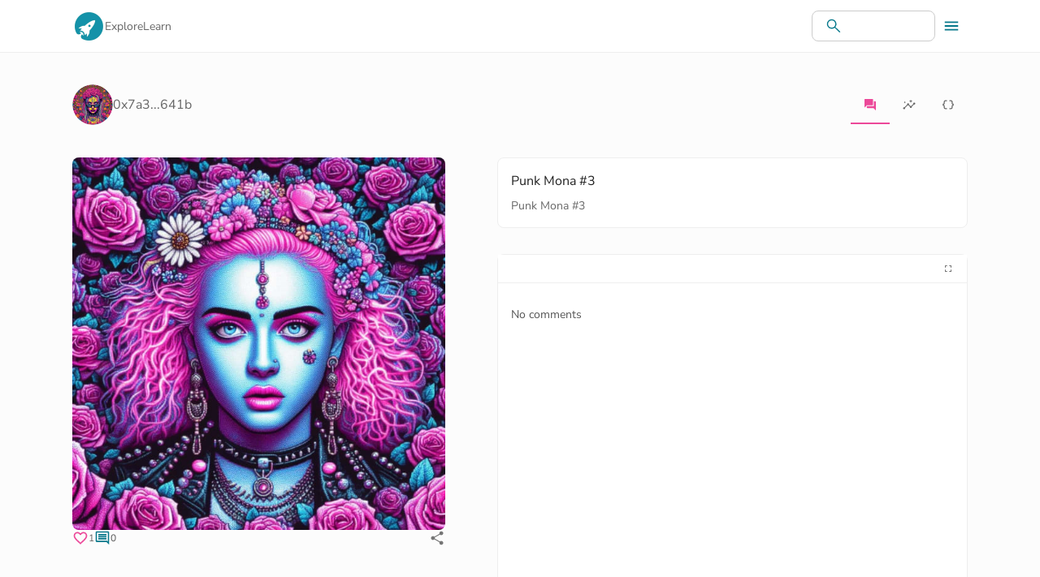

--- FILE ---
content_type: text/html; charset=utf-8
request_url: https://www.hodlmymoon.com/nft/1173
body_size: 15203
content:
<!DOCTYPE html><html lang="en"><head><meta charSet="utf-8"/><meta name="viewport" content="initial-scale=1, width=device-width"/><title>Punk Mona #3 NFT</title><meta name="description" content="Punk Mona #3"/><link rel="canonical" href="https://www.hodlmymoon.com/nft/1173"/><meta name="twitter:card" content="summary_large_image"/><meta name="twitter:site" content="@hodlmymoon"/><meta name="twitter:creator" content="@hodlmymoon"/><meta name="twitter:title" content="Punk Mona #3 NFT"/><meta name="twitter:description" content="Punk Mona #3"/><meta name="twitter:image" content="https://res.cloudinary.com/dyobirj7r/image/upload/ar_1:1,c_fill,w_1080/prod/nfts/bafybeia47umnz4vxzxudcf4h2v7buujy7wi5ki7p4twcv5csjfmwlmghjy"/><meta property="og:type" content="website"/><meta property="og:url" content="https://www.hodlmymoon.com/nft/1173"/><meta property="og:title" content="Punk Mona #3 NFT"/><meta property="og:image" content="https://res.cloudinary.com/dyobirj7r/image/upload/ar_1:1,c_fill,w_1080/prod/nfts/bafybeia47umnz4vxzxudcf4h2v7buujy7wi5ki7p4twcv5csjfmwlmghjy"/><meta property="og:description" content="Punk Mona #3"/><link rel="preload" as="image" href="https://res.cloudinary.com/dyobirj7r/image/upload/ar_1:1,c_fill,r_max,w_50/prod/nfts/bafybeifyk6ozyqdnfbnlv43sajz5esqbvlljveiwhk4lmlxty5r34navta" imagesrcset="https://res.cloudinary.com/dyobirj7r/image/upload/ar_1:1,c_fill,r_max,w_50/prod/nfts/bafybeifyk6ozyqdnfbnlv43sajz5esqbvlljveiwhk4lmlxty5r34navta 50w,https://res.cloudinary.com/dyobirj7r/image/upload/ar_1:1,c_fill,r_max,w_100/prod/nfts/bafybeifyk6ozyqdnfbnlv43sajz5esqbvlljveiwhk4lmlxty5r34navta 100w" imagesizes="50"/><link fetchpriority="high" rel="preload" as="image" href="https://res.cloudinary.com/dyobirj7r/image/upload/ar_1:1,c_fill,w_600/prod/nfts/bafybeia47umnz4vxzxudcf4h2v7buujy7wi5ki7p4twcv5csjfmwlmghjy" imagesrcset="https://res.cloudinary.com/dyobirj7r/image/upload/ar_1:1,c_fill,w_600/prod/nfts/bafybeia47umnz4vxzxudcf4h2v7buujy7wi5ki7p4twcv5csjfmwlmghjy 600w,https://res.cloudinary.com/dyobirj7r/image/upload/ar_1:1,c_fill,w_700/prod/nfts/bafybeia47umnz4vxzxudcf4h2v7buujy7wi5ki7p4twcv5csjfmwlmghjy 700w,https://res.cloudinary.com/dyobirj7r/image/upload/ar_1:1,c_fill,w_800/prod/nfts/bafybeia47umnz4vxzxudcf4h2v7buujy7wi5ki7p4twcv5csjfmwlmghjy 800w,https://res.cloudinary.com/dyobirj7r/image/upload/ar_1:1,c_fill,w_900/prod/nfts/bafybeia47umnz4vxzxudcf4h2v7buujy7wi5ki7p4twcv5csjfmwlmghjy 900w,https://res.cloudinary.com/dyobirj7r/image/upload/ar_1:1,c_fill,w_1080/prod/nfts/bafybeia47umnz4vxzxudcf4h2v7buujy7wi5ki7p4twcv5csjfmwlmghjy 1080w" imagesizes="(min-width: 1200px) calc(1200px / 2), (min-width: 900px) calc(50vw / 2), 100vw"/><meta name="next-head-count" content="18"/><link rel="preconnect" href="https://res.cloudinary.com/"/><link rel="preconnect" href="https://www.googletagmanager.com/"/><link rel="shortcut icon" type="image/x-icon" href="https://res.cloudinary.com/dyobirj7r/image/upload/w_70,h_70/static/logo.ico"/><meta name="theme-color" content="#05778A"/><meta name="emotion-insertion-point" content=""/><style type="text/css" data-emotion="mui-style-global 0"></style><style type="text/css" data-emotion="mui-style-global 1dls6a2">html{-webkit-font-smoothing:antialiased;-moz-osx-font-smoothing:grayscale;box-sizing:border-box;-webkit-text-size-adjust:100%;}*,*::before,*::after{box-sizing:inherit;}strong,b{font-weight:700;}body{margin:0;color:rgba(0, 0, 0, 0.87);font-size:14px;font-family:Nunito Sans,sans-serif;font-weight:400;line-height:1.5;background-color:#fff;}@media print{body{background-color:#fff;}}body::backdrop{background-color:#fff;}</style><style type="text/css" data-emotion="mui-style-global 1prfaxn">@-webkit-keyframes mui-auto-fill{from{display:block;}}@keyframes mui-auto-fill{from{display:block;}}@-webkit-keyframes mui-auto-fill-cancel{from{display:block;}}@keyframes mui-auto-fill-cancel{from{display:block;}}</style><style type="text/css" data-emotion="mui-style-global animation-61bdi0">@-webkit-keyframes animation-61bdi0{0%{-webkit-transform:rotate(0deg);-moz-transform:rotate(0deg);-ms-transform:rotate(0deg);transform:rotate(0deg);}100%{-webkit-transform:rotate(360deg);-moz-transform:rotate(360deg);-ms-transform:rotate(360deg);transform:rotate(360deg);}}@keyframes animation-61bdi0{0%{-webkit-transform:rotate(0deg);-moz-transform:rotate(0deg);-ms-transform:rotate(0deg);transform:rotate(0deg);}100%{-webkit-transform:rotate(360deg);-moz-transform:rotate(360deg);-ms-transform:rotate(360deg);transform:rotate(360deg);}}</style><style type="text/css" data-emotion="mui-style-global animation-1p2h4ri">@-webkit-keyframes animation-1p2h4ri{0%{stroke-dasharray:1px,200px;stroke-dashoffset:0;}50%{stroke-dasharray:100px,200px;stroke-dashoffset:-15px;}100%{stroke-dasharray:100px,200px;stroke-dashoffset:-125px;}}@keyframes animation-1p2h4ri{0%{stroke-dasharray:1px,200px;stroke-dashoffset:0;}50%{stroke-dasharray:100px,200px;stroke-dashoffset:-15px;}100%{stroke-dasharray:100px,200px;stroke-dashoffset:-125px;}}</style><style type="text/css" data-emotion="mui-style 1fo5l7n 5gno7n da2pdv 1ufrzn0 1e7dy1t 119erd5 8kc9vh 1arwxtd 1y0jw52 1guk29 1p2l9xz 1iz4iln b7f5i8 mnn31 1m04nb5 129gw94 dl0ojq 1t49cd1 125cqyf 1lsbr8a 1lf2qyz k5d0jr 1jx2c3w y4wg95 1xupx4t ycnxeo 1c1kq07 1a65aq2 frjhpo ajo3yr ittfqk 18jpbi7 7sga7m wy36sb 1o6xzqh 17oeo1m 1hhzo5k 1lnuezj 1mgrf5c sbvohn 1i3n1bz 6u0hw9 38qe4q 11h587v 1htf8g5 ejw03 1e6al5b 1bumd2s 17fow9y 1t7niy 2iasso 25q844 7rjg80 iy62s4 mak714 1yxmbwk 1yls13q 1p8qrjr 97zvv5 l0tqg2 13o7eu2 14891ef 1ujczhr 5h44u8 1g8bzqg a2f7qk ly0xg2 8q7ivu 17tgx50 115qepq x2chb2 1rys9le 5qb3ir 14vl64m 1hco68j 1of5r4j 1acrwwy omr8ai p9qzma 901v5i incn2j fzxqz5 157zta8 ysltbo 1821gv5 12szo1l qhbtja 8k57uu 1425sq3 1ktnz7v ea259u ocb66h cxmp86 1uax67o br1zw2">.mui-style-1fo5l7n{display:-webkit-box;display:-webkit-flex;display:-ms-flexbox;display:flex;-webkit-flex-direction:column;-ms-flex-direction:column;flex-direction:column;box-sizing:border-box;position:fixed;z-index:1100;top:0;right:0;color:white;background:white;width:100%;max-width:100vw;box-shadow:none;border-bottom:1px solid #eee;}.mui-style-5gno7n{width:100%;margin-left:auto;box-sizing:border-box;margin-right:auto;display:block;padding-left:16px;padding-right:16px;width:100%;position:relative;}@media (min-width:600px){.mui-style-5gno7n{padding-left:24px;padding-right:24px;}}@media (min-width:1150px){.mui-style-5gno7n{max-width:1150px;}}.mui-style-da2pdv{min-height:64px;display:-webkit-box;display:-webkit-flex;display:-ms-flexbox;display:flex;-webkit-align-items:center;-webkit-box-align:center;-ms-flex-align:center;align-items:center;position:relative;}.mui-style-1ufrzn0{display:-webkit-box;display:-webkit-flex;display:-ms-flexbox;display:flex;width:100%;-webkit-box-pack:justify;-webkit-justify-content:space-between;justify-content:space-between;}.mui-style-1e7dy1t{display:-webkit-box;display:-webkit-flex;display:-ms-flexbox;display:flex;gap:48px;-webkit-align-items:center;-webkit-box-align:center;-ms-flex-align:center;align-items:center;-webkit-box-pack:center;-ms-flex-pack:center;-webkit-justify-content:center;justify-content:center;}.mui-style-119erd5{color:#05778A;cursor:pointer;-webkit-text-decoration:none;text-decoration:none;margin:0px;padding:0px;line-height:0;}.mui-style-8kc9vh{display:-webkit-inline-box;display:-webkit-inline-flex;display:-ms-inline-flexbox;display:inline-flex;-webkit-align-items:center;-webkit-box-align:center;-ms-flex-align:center;align-items:center;-webkit-box-pack:center;-ms-flex-pack:center;-webkit-justify-content:center;justify-content:center;position:relative;box-sizing:border-box;-webkit-tap-highlight-color:transparent;background-color:transparent;outline:0;border:0;margin:0;border-radius:0;padding:0;cursor:pointer;-webkit-user-select:none;-moz-user-select:none;-ms-user-select:none;user-select:none;vertical-align:middle;-moz-appearance:none;-webkit-appearance:none;-webkit-text-decoration:none;text-decoration:none;color:inherit;text-align:center;-webkit-flex:0 0 auto;-ms-flex:0 0 auto;flex:0 0 auto;font-size:1.5rem;padding:8px;border-radius:50%;overflow:visible;color:rgba(0, 0, 0, 0.54);-webkit-transition:background-color 150ms cubic-bezier(0.4, 0, 0.2, 1) 0ms;transition:background-color 150ms cubic-bezier(0.4, 0, 0.2, 1) 0ms;color:inherit;margin:0px;padding:0px;line-height:0;width:40px;height:40px;text-align:center;}.mui-style-8kc9vh::-moz-focus-inner{border-style:none;}.mui-style-8kc9vh.Mui-disabled{pointer-events:none;cursor:default;}@media print{.mui-style-8kc9vh{-webkit-print-color-adjust:exact;color-adjust:exact;}}.mui-style-8kc9vh:hover{background-color:rgba(0, 0, 0, 0.04);}@media (hover: none){.mui-style-8kc9vh:hover{background-color:transparent;}}.mui-style-8kc9vh.Mui-disabled{background-color:transparent;color:rgba(0, 0, 0, 0.26);}.mui-style-1arwxtd{font-size:14px;gap:48px;}@media (min-width:0px){.mui-style-1arwxtd{display:none;}}@media (min-width:900px){.mui-style-1arwxtd{display:-webkit-box;display:-webkit-flex;display:-ms-flexbox;display:flex;}}.mui-style-1arwxtd a{color:rgba(0, 0, 0, 0.6);-webkit-text-decoration:none;text-decoration:none;}.mui-style-1y0jw52{display:-webkit-box;display:-webkit-flex;display:-ms-flexbox;display:flex;-webkit-align-items:center;-webkit-box-align:center;-ms-flex-align:center;align-items:center;color:#05778A;}@media (min-width:0px){.mui-style-1y0jw52{gap:8px;}}@media (min-width:600px){.mui-style-1y0jw52{position:relative;}}@media (min-width:900px){.mui-style-1y0jw52{gap:16px;}}@media (min-width:0px){.mui-style-1guk29{display:none;}}@media (min-width:900px){.mui-style-1guk29{display:-webkit-box;display:-webkit-flex;display:-ms-flexbox;display:flex;}}.mui-style-1p2l9xz{position:relative;border-radius:8px;background-color:rgba(255, 255, 255, 0.15);margin-left:0;width:100%;}.mui-style-1p2l9xz:hover{background-color:rgba(255, 255, 255, 0.25);}@media (min-width:900px){.mui-style-1p2l9xz{margin-left:8px;width:auto;}}.mui-style-1iz4iln{padding:0px 16px;height:100%;position:absolute;pointer-events:none;display:-webkit-box;display:-webkit-flex;display:-ms-flexbox;display:flex;-webkit-align-items:center;-webkit-box-align:center;-ms-flex-align:center;align-items:center;-webkit-box-pack:center;-ms-flex-pack:center;-webkit-justify-content:center;justify-content:center;}.mui-style-b7f5i8{font-size:14px;font-family:Nunito Sans,sans-serif;font-weight:400;line-height:1.4375em;color:rgba(0, 0, 0, 0.87);box-sizing:border-box;position:relative;cursor:text;display:-webkit-inline-box;display:-webkit-inline-flex;display:-ms-inline-flexbox;display:inline-flex;-webkit-align-items:center;-webkit-box-align:center;-ms-flex-align:center;align-items:center;border:1px solid #ccc;border-radius:8px;}.mui-style-b7f5i8.Mui-disabled{color:rgba(0, 0, 0, 0.38);cursor:default;}.mui-style-b7f5i8 .MuiInputBase-input{padding:8px 8px 8px 0px;padding-left:calc(1em + 32px);-webkit-transition:width 300ms cubic-bezier(0.4, 0, 0.2, 1) 0ms;transition:width 300ms cubic-bezier(0.4, 0, 0.2, 1) 0ms;width:100%;}@media (min-width:900px){.mui-style-b7f5i8 .MuiInputBase-input{width:12ch;}.mui-style-b7f5i8 .MuiInputBase-input:focus{width:20ch;}}@media (min-width:0px){.mui-style-b7f5i8{width:100%;}}@media (min-width:900px){.mui-style-b7f5i8{width:auto;}}.mui-style-mnn31{font:inherit;letter-spacing:inherit;color:currentColor;padding:4px 0 5px;border:0;box-sizing:content-box;background:none;height:1.4375em;margin:0;-webkit-tap-highlight-color:transparent;display:block;min-width:0;width:100%;-webkit-animation-name:mui-auto-fill-cancel;animation-name:mui-auto-fill-cancel;-webkit-animation-duration:10ms;animation-duration:10ms;}.mui-style-mnn31::-webkit-input-placeholder{color:currentColor;opacity:0.42;-webkit-transition:opacity 200ms cubic-bezier(0.4, 0, 0.2, 1) 0ms;transition:opacity 200ms cubic-bezier(0.4, 0, 0.2, 1) 0ms;}.mui-style-mnn31::-moz-placeholder{color:currentColor;opacity:0.42;-webkit-transition:opacity 200ms cubic-bezier(0.4, 0, 0.2, 1) 0ms;transition:opacity 200ms cubic-bezier(0.4, 0, 0.2, 1) 0ms;}.mui-style-mnn31:-ms-input-placeholder{color:currentColor;opacity:0.42;-webkit-transition:opacity 200ms cubic-bezier(0.4, 0, 0.2, 1) 0ms;transition:opacity 200ms cubic-bezier(0.4, 0, 0.2, 1) 0ms;}.mui-style-mnn31::-ms-input-placeholder{color:currentColor;opacity:0.42;-webkit-transition:opacity 200ms cubic-bezier(0.4, 0, 0.2, 1) 0ms;transition:opacity 200ms cubic-bezier(0.4, 0, 0.2, 1) 0ms;}.mui-style-mnn31:focus{outline:0;}.mui-style-mnn31:invalid{box-shadow:none;}.mui-style-mnn31::-webkit-search-decoration{-webkit-appearance:none;}label[data-shrink=false]+.MuiInputBase-formControl .mui-style-mnn31::-webkit-input-placeholder{opacity:0!important;}label[data-shrink=false]+.MuiInputBase-formControl .mui-style-mnn31::-moz-placeholder{opacity:0!important;}label[data-shrink=false]+.MuiInputBase-formControl .mui-style-mnn31:-ms-input-placeholder{opacity:0!important;}label[data-shrink=false]+.MuiInputBase-formControl .mui-style-mnn31::-ms-input-placeholder{opacity:0!important;}label[data-shrink=false]+.MuiInputBase-formControl .mui-style-mnn31:focus::-webkit-input-placeholder{opacity:0.42;}label[data-shrink=false]+.MuiInputBase-formControl .mui-style-mnn31:focus::-moz-placeholder{opacity:0.42;}label[data-shrink=false]+.MuiInputBase-formControl .mui-style-mnn31:focus:-ms-input-placeholder{opacity:0.42;}label[data-shrink=false]+.MuiInputBase-formControl .mui-style-mnn31:focus::-ms-input-placeholder{opacity:0.42;}.mui-style-mnn31.Mui-disabled{opacity:1;-webkit-text-fill-color:rgba(0, 0, 0, 0.38);}.mui-style-mnn31:-webkit-autofill{-webkit-animation-duration:5000s;animation-duration:5000s;-webkit-animation-name:mui-auto-fill;animation-name:mui-auto-fill;}@media (min-width:0px){.mui-style-1m04nb5{display:-webkit-box;display:-webkit-flex;display:-ms-flexbox;display:flex;}}@media (min-width:900px){.mui-style-1m04nb5{display:none;}}.mui-style-129gw94{line-height:0;}.mui-style-dl0ojq{display:-webkit-inline-box;display:-webkit-inline-flex;display:-ms-inline-flexbox;display:inline-flex;-webkit-align-items:center;-webkit-box-align:center;-ms-flex-align:center;align-items:center;-webkit-box-pack:center;-ms-flex-pack:center;-webkit-justify-content:center;justify-content:center;position:relative;box-sizing:border-box;-webkit-tap-highlight-color:transparent;background-color:transparent;outline:0;border:0;margin:0;border-radius:0;padding:0;cursor:pointer;-webkit-user-select:none;-moz-user-select:none;-ms-user-select:none;user-select:none;vertical-align:middle;-moz-appearance:none;-webkit-appearance:none;-webkit-text-decoration:none;text-decoration:none;color:inherit;text-align:center;-webkit-flex:0 0 auto;-ms-flex:0 0 auto;flex:0 0 auto;font-size:1.5rem;padding:8px;border-radius:50%;overflow:visible;color:rgba(0, 0, 0, 0.54);-webkit-transition:background-color 150ms cubic-bezier(0.4, 0, 0.2, 1) 0ms;transition:background-color 150ms cubic-bezier(0.4, 0, 0.2, 1) 0ms;color:inherit;width:44px;height:44px;}.mui-style-dl0ojq::-moz-focus-inner{border-style:none;}.mui-style-dl0ojq.Mui-disabled{pointer-events:none;cursor:default;}@media print{.mui-style-dl0ojq{-webkit-print-color-adjust:exact;color-adjust:exact;}}.mui-style-dl0ojq:hover{background-color:rgba(0, 0, 0, 0.04);}@media (hover: none){.mui-style-dl0ojq:hover{background-color:transparent;}}.mui-style-dl0ojq.Mui-disabled{background-color:transparent;color:rgba(0, 0, 0, 0.26);}.mui-style-1t49cd1{display:-webkit-inline-box;display:-webkit-inline-flex;display:-ms-inline-flexbox;display:inline-flex;-webkit-align-items:center;-webkit-box-align:center;-ms-flex-align:center;align-items:center;-webkit-box-pack:center;-ms-flex-pack:center;-webkit-justify-content:center;justify-content:center;position:relative;box-sizing:border-box;-webkit-tap-highlight-color:transparent;background-color:transparent;outline:0;border:0;margin:0;border-radius:0;padding:0;cursor:pointer;-webkit-user-select:none;-moz-user-select:none;-ms-user-select:none;user-select:none;vertical-align:middle;-moz-appearance:none;-webkit-appearance:none;-webkit-text-decoration:none;text-decoration:none;color:inherit;text-align:center;-webkit-flex:0 0 auto;-ms-flex:0 0 auto;flex:0 0 auto;font-size:1.5rem;padding:8px;border-radius:50%;overflow:visible;color:rgba(0, 0, 0, 0.54);-webkit-transition:background-color 150ms cubic-bezier(0.4, 0, 0.2, 1) 0ms;transition:background-color 150ms cubic-bezier(0.4, 0, 0.2, 1) 0ms;color:inherit;padding:12px;font-size:1.75rem;margin:0px;padding:0px;}.mui-style-1t49cd1::-moz-focus-inner{border-style:none;}.mui-style-1t49cd1.Mui-disabled{pointer-events:none;cursor:default;}@media print{.mui-style-1t49cd1{-webkit-print-color-adjust:exact;color-adjust:exact;}}.mui-style-1t49cd1:hover{background-color:rgba(0, 0, 0, 0.04);}@media (hover: none){.mui-style-1t49cd1:hover{background-color:transparent;}}.mui-style-1t49cd1.Mui-disabled{background-color:transparent;color:rgba(0, 0, 0, 0.26);}.mui-style-125cqyf{width:40px;height:40px;display:none;-webkit-align-items:center;-webkit-box-align:center;-ms-flex-align:center;align-items:center;-webkit-box-pack:center;-ms-flex-pack:center;-webkit-justify-content:center;justify-content:center;}.mui-style-1lsbr8a{width:40px;height:40px;display:-webkit-box;display:-webkit-flex;display:-ms-flexbox;display:flex;-webkit-align-items:center;-webkit-box-align:center;-ms-flex-align:center;align-items:center;-webkit-box-pack:center;-ms-flex-pack:center;-webkit-justify-content:center;justify-content:center;}.mui-style-1lf2qyz{-webkit-user-select:none;-moz-user-select:none;-ms-user-select:none;user-select:none;width:1em;height:1em;display:inline-block;fill:currentColor;-webkit-flex-shrink:0;-ms-flex-negative:0;flex-shrink:0;-webkit-transition:fill 200ms cubic-bezier(0.4, 0, 0.2, 1) 0ms;transition:fill 200ms cubic-bezier(0.4, 0, 0.2, 1) 0ms;font-size:1.5rem;font-size:22px;}.mui-style-k5d0jr{width:100%;margin-left:auto;box-sizing:border-box;margin-right:auto;display:block;padding-left:16px;padding-right:16px;}@media (min-width:600px){.mui-style-k5d0jr{padding-left:24px;padding-right:24px;}}@media (min-width:1150px){.mui-style-k5d0jr{max-width:1150px;}}.mui-style-1jx2c3w{box-sizing:border-box;display:-webkit-box;display:-webkit-flex;display:-ms-flexbox;display:flex;-webkit-box-flex-wrap:wrap;-webkit-flex-wrap:wrap;-ms-flex-wrap:wrap;flex-wrap:wrap;width:100%;-webkit-flex-direction:row;-ms-flex-direction:row;flex-direction:row;}@media (min-width:0px){.mui-style-1jx2c3w{margin-top:16px;}}@media (min-width:600px){.mui-style-1jx2c3w{margin-top:32px;}}.mui-style-y4wg95{box-sizing:border-box;margin:0;-webkit-flex-direction:row;-ms-flex-direction:row;flex-direction:row;-webkit-flex-basis:100%;-ms-flex-preferred-size:100%;flex-basis:100%;-webkit-box-flex:0;-webkit-flex-grow:0;-ms-flex-positive:0;flex-grow:0;max-width:100%;}@media (min-width:600px){.mui-style-y4wg95{-webkit-flex-basis:100%;-ms-flex-preferred-size:100%;flex-basis:100%;-webkit-box-flex:0;-webkit-flex-grow:0;-ms-flex-positive:0;flex-grow:0;max-width:100%;}}@media (min-width:900px){.mui-style-y4wg95{-webkit-flex-basis:100%;-ms-flex-preferred-size:100%;flex-basis:100%;-webkit-box-flex:0;-webkit-flex-grow:0;-ms-flex-positive:0;flex-grow:0;max-width:100%;}}@media (min-width:1150px){.mui-style-y4wg95{-webkit-flex-basis:100%;-ms-flex-preferred-size:100%;flex-basis:100%;-webkit-box-flex:0;-webkit-flex-grow:0;-ms-flex-positive:0;flex-grow:0;max-width:100%;}}@media (min-width:0px){.mui-style-y4wg95{margin-bottom:16px;}}@media (min-width:600px){.mui-style-y4wg95{margin-bottom:32px;}}@media (min-width:0px){.mui-style-1xupx4t{margin-top:8px;margin-bottom:8px;}}.mui-style-ycnxeo{display:-webkit-box;display:-webkit-flex;display:-ms-flexbox;display:flex;-webkit-flex-direction:row;-ms-flex-direction:row;flex-direction:row;-webkit-box-pack:justify;-webkit-justify-content:space-between;justify-content:space-between;-webkit-align-items:center;-webkit-box-align:center;-ms-flex-align:center;align-items:center;}.mui-style-ycnxeo>:not(style)+:not(style){margin:0;margin-left:8px;}.mui-style-1c1kq07{display:-webkit-box;display:-webkit-flex;display:-ms-flexbox;display:flex;gap:8px;-webkit-align-items:center;-webkit-box-align:center;-ms-flex-align:center;align-items:center;}.mui-style-1a65aq2{position:relative;display:-webkit-box;display:-webkit-flex;display:-ms-flexbox;display:flex;-webkit-align-items:center;-webkit-box-align:center;-ms-flex-align:center;align-items:center;-webkit-box-pack:center;-ms-flex-pack:center;-webkit-justify-content:center;justify-content:center;-webkit-flex-shrink:0;-ms-flex-negative:0;flex-shrink:0;width:40px;height:40px;font-family:Nunito Sans,sans-serif;font-size:1.25rem;line-height:1;border-radius:50%;overflow:hidden;-webkit-user-select:none;-moz-user-select:none;-ms-user-select:none;user-select:none;color:#fff;background-color:#bdbdbd;width:50px;height:50px;}.mui-style-frjhpo{margin:0;font-size:14px;font-family:Nunito Sans,sans-serif;font-weight:400;line-height:1.5;-webkit-text-decoration:none;text-decoration:none;color:rgba(0, 0, 0, 0.6);font-size:16px;}.mui-style-ajo3yr{display:-webkit-box;display:-webkit-flex;display:-ms-flexbox;display:flex;-webkit-box-pack:start;-ms-flex-pack:start;-webkit-justify-content:start;justify-content:start;margin-bottom:16px;}.mui-style-ittfqk{overflow:hidden;min-height:48px;-webkit-overflow-scrolling:touch;display:-webkit-box;display:-webkit-flex;display:-ms-flexbox;display:flex;min-height:auto;}@media (max-width:599.95px){.mui-style-ittfqk .MuiTabs-scrollButtons{display:none;}}.mui-style-18jpbi7{position:relative;display:inline-block;-webkit-flex:1 1 auto;-ms-flex:1 1 auto;flex:1 1 auto;white-space:nowrap;overflow-x:hidden;width:100%;}.mui-style-7sga7m{display:-webkit-box;display:-webkit-flex;display:-ms-flexbox;display:flex;}.mui-style-wy36sb{display:-webkit-inline-box;display:-webkit-inline-flex;display:-ms-inline-flexbox;display:inline-flex;-webkit-align-items:center;-webkit-box-align:center;-ms-flex-align:center;align-items:center;-webkit-box-pack:center;-ms-flex-pack:center;-webkit-justify-content:center;justify-content:center;position:relative;box-sizing:border-box;-webkit-tap-highlight-color:transparent;background-color:transparent;outline:0;border:0;margin:0;border-radius:0;padding:0;cursor:pointer;-webkit-user-select:none;-moz-user-select:none;-ms-user-select:none;user-select:none;vertical-align:middle;-moz-appearance:none;-webkit-appearance:none;-webkit-text-decoration:none;text-decoration:none;color:inherit;font-family:Nunito Sans,sans-serif;font-weight:500;font-size:0.875rem;line-height:1.25;text-transform:uppercase;max-width:360px;min-width:90px;position:relative;min-height:48px;-webkit-flex-shrink:0;-ms-flex-negative:0;flex-shrink:0;padding:12px 16px;overflow:hidden;white-space:normal;text-align:center;color:rgba(0, 0, 0, 0.6);text-transform:none;min-height:auto;margin:0 0 8px 0;min-width:0;padding:16px;margin:0px;}.mui-style-wy36sb::-moz-focus-inner{border-style:none;}.mui-style-wy36sb.Mui-disabled{pointer-events:none;cursor:default;}@media print{.mui-style-wy36sb{-webkit-print-color-adjust:exact;color-adjust:exact;}}.mui-style-wy36sb.Mui-selected{color:#ec4899;}.mui-style-wy36sb.Mui-disabled{color:rgba(0, 0, 0, 0.38);}.mui-style-1o6xzqh{position:absolute;height:2px;bottom:0;width:100%;-webkit-transition:all 300ms cubic-bezier(0.4, 0, 0.2, 1) 0ms;transition:all 300ms cubic-bezier(0.4, 0, 0.2, 1) 0ms;background-color:#ec4899;}.mui-style-17oeo1m{box-sizing:border-box;margin:0;-webkit-flex-direction:row;-ms-flex-direction:row;flex-direction:row;-webkit-flex-basis:100%;-ms-flex-preferred-size:100%;flex-basis:100%;-webkit-box-flex:0;-webkit-flex-grow:0;-ms-flex-positive:0;flex-grow:0;max-width:100%;}@media (min-width:600px){.mui-style-17oeo1m{-webkit-flex-basis:100%;-ms-flex-preferred-size:100%;flex-basis:100%;-webkit-box-flex:0;-webkit-flex-grow:0;-ms-flex-positive:0;flex-grow:0;max-width:100%;}}@media (min-width:900px){.mui-style-17oeo1m{-webkit-flex-basis:41.666667%;-ms-flex-preferred-size:41.666667%;flex-basis:41.666667%;-webkit-box-flex:0;-webkit-flex-grow:0;-ms-flex-positive:0;flex-grow:0;max-width:41.666667%;}}@media (min-width:1150px){.mui-style-17oeo1m{-webkit-flex-basis:41.666667%;-ms-flex-preferred-size:41.666667%;flex-basis:41.666667%;-webkit-box-flex:0;-webkit-flex-grow:0;-ms-flex-positive:0;flex-grow:0;max-width:41.666667%;}}@media (min-width:600px){.mui-style-1hhzo5k{margin-left:0px;margin-right:0px;}}.mui-style-1lnuezj{display:-webkit-box;display:-webkit-flex;display:-ms-flexbox;display:flex;-webkit-flex-direction:column;-ms-flex-direction:column;flex-direction:column;}@media (min-width:0px){.mui-style-1lnuezj{gap:16px;margin-bottom:16px;}}@media (min-width:600px){.mui-style-1lnuezj{margin-bottom:32px;}}.mui-style-1mgrf5c{margin-top:0px;margin-bottom:0px;}.mui-style-sbvohn{display:-webkit-box;display:-webkit-flex;display:-ms-flexbox;display:flex;-webkit-flex-direction:row;-ms-flex-direction:row;flex-direction:row;gap:4px;color:#ec4899;-webkit-align-items:center;-webkit-box-align:center;-ms-flex-align:center;align-items:center;cursor:pointer;position:relative;}.mui-style-sbvohn .MuiTypography-body1{color:#666;}.mui-style-1i3n1bz{-webkit-user-select:none;-moz-user-select:none;-ms-user-select:none;user-select:none;width:1em;height:1em;display:inline-block;fill:currentColor;-webkit-flex-shrink:0;-ms-flex-negative:0;flex-shrink:0;-webkit-transition:fill 200ms cubic-bezier(0.4, 0, 0.2, 1) 0ms;transition:fill 200ms cubic-bezier(0.4, 0, 0.2, 1) 0ms;font-size:1.5rem;color:#ec4899;font-size:20px;}.mui-style-6u0hw9{margin:0;font-size:14px;font-family:Nunito Sans,sans-serif;font-weight:400;line-height:1.5;-webkit-text-decoration:none;text-decoration:none;font-size:12px;}.mui-style-6u0hw9 color{main:#ec4899;light:rgb(239, 108, 173);dark:rgb(165, 50, 107);contrast-text:#fff;}.mui-style-38qe4q{display:-webkit-box;display:-webkit-flex;display:-ms-flexbox;display:flex;gap:4px;color:#333;-webkit-align-items:center;-webkit-box-align:center;-ms-flex-align:center;align-items:center;cursor:pointer;padding-right:0px;}.mui-style-11h587v{-webkit-user-select:none;-moz-user-select:none;-ms-user-select:none;user-select:none;width:1em;height:1em;display:inline-block;fill:currentColor;-webkit-flex-shrink:0;-ms-flex-negative:0;flex-shrink:0;-webkit-transition:fill 200ms cubic-bezier(0.4, 0, 0.2, 1) 0ms;transition:fill 200ms cubic-bezier(0.4, 0, 0.2, 1) 0ms;font-size:1.5rem;color:#05778A;font-size:20px;}.mui-style-1htf8g5{margin:0;font-size:14px;font-family:Nunito Sans,sans-serif;font-weight:400;line-height:1.5;-webkit-text-decoration:none;text-decoration:none;font-size:12px;}.mui-style-1htf8g5 color{main:#05778A;light:rgb(55, 146, 161);dark:rgb(3, 83, 96);contrast-text:#fff;}.mui-style-ejw03{display:-webkit-inline-box;display:-webkit-inline-flex;display:-ms-inline-flexbox;display:inline-flex;-webkit-align-items:center;-webkit-box-align:center;-ms-flex-align:center;align-items:center;-webkit-box-pack:center;-ms-flex-pack:center;-webkit-justify-content:center;justify-content:center;position:relative;box-sizing:border-box;-webkit-tap-highlight-color:transparent;background-color:transparent;outline:0;border:0;margin:0;border-radius:0;padding:0;cursor:pointer;-webkit-user-select:none;-moz-user-select:none;-ms-user-select:none;user-select:none;vertical-align:middle;-moz-appearance:none;-webkit-appearance:none;-webkit-text-decoration:none;text-decoration:none;color:inherit;text-align:center;-webkit-flex:0 0 auto;-ms-flex:0 0 auto;flex:0 0 auto;font-size:1.5rem;padding:8px;border-radius:50%;overflow:visible;color:rgba(0, 0, 0, 0.54);-webkit-transition:background-color 150ms cubic-bezier(0.4, 0, 0.2, 1) 0ms;transition:background-color 150ms cubic-bezier(0.4, 0, 0.2, 1) 0ms;padding:5px;font-size:1.125rem;padding:0px;line-height:0;}.mui-style-ejw03::-moz-focus-inner{border-style:none;}.mui-style-ejw03.Mui-disabled{pointer-events:none;cursor:default;}@media print{.mui-style-ejw03{-webkit-print-color-adjust:exact;color-adjust:exact;}}.mui-style-ejw03:hover{background-color:rgba(0, 0, 0, 0.04);}@media (hover: none){.mui-style-ejw03:hover{background-color:transparent;}}.mui-style-ejw03.Mui-disabled{background-color:transparent;color:rgba(0, 0, 0, 0.26);}.mui-style-1e6al5b{box-sizing:border-box;margin:0;-webkit-flex-direction:row;-ms-flex-direction:row;flex-direction:row;-webkit-flex-basis:100%;-ms-flex-preferred-size:100%;flex-basis:100%;-webkit-box-flex:0;-webkit-flex-grow:0;-ms-flex-positive:0;flex-grow:0;max-width:100%;}@media (min-width:600px){.mui-style-1e6al5b{-webkit-flex-basis:100%;-ms-flex-preferred-size:100%;flex-basis:100%;-webkit-box-flex:0;-webkit-flex-grow:0;-ms-flex-positive:0;flex-grow:0;max-width:100%;}}@media (min-width:900px){.mui-style-1e6al5b{-webkit-flex-basis:58.333333%;-ms-flex-preferred-size:58.333333%;flex-basis:58.333333%;-webkit-box-flex:0;-webkit-flex-grow:0;-ms-flex-positive:0;flex-grow:0;max-width:58.333333%;}}@media (min-width:1150px){.mui-style-1e6al5b{-webkit-flex-basis:58.333333%;-ms-flex-preferred-size:58.333333%;flex-basis:58.333333%;-webkit-box-flex:0;-webkit-flex-grow:0;-ms-flex-positive:0;flex-grow:0;max-width:58.333333%;}}@media (min-width:0px){.mui-style-1e6al5b{margin-bottom:16px;}}@media (min-width:600px){.mui-style-1e6al5b{margin-bottom:32px;}}@media (min-width:900px){.mui-style-1e6al5b{padding-left:64px;}}.mui-style-1bumd2s{display:grid;}@media (min-width:0px){.mui-style-1bumd2s{gap:16px;}}@media (min-width:600px){.mui-style-1bumd2s{gap:32px;}}.mui-style-17fow9y{background:white;border-radius:8px;border:1px solid #eee;}@media (min-width:0px){.mui-style-17fow9y{padding:16px;}}@media (min-width:600px){.mui-style-17fow9y{padding:16px;}}.mui-style-1t7niy{margin:0;font-size:14px;font-family:Nunito Sans,sans-serif;font-weight:400;line-height:1.5;-webkit-text-decoration:none;text-decoration:none;font-size:16px;font-weight:500;padding:0px;margin-bottom:8px;}.mui-style-2iasso{font-size:14px;white-space:pre-line;color:rgba(0, 0, 0, 0.6);}.mui-style-25q844{-webkit-text-decoration:none;text-decoration:none;cursor:pointer;}.mui-style-25q844 color{main:#05778A;light:rgb(55, 146, 161);dark:rgb(3, 83, 96);contrast-text:#fff;}.mui-style-7rjg80{background:white;border-radius:8px;border:1px solid #eee;}.mui-style-iy62s4{position:static;display:-webkit-box;display:-webkit-flex;display:-ms-flexbox;display:flex;-webkit-flex-direction:column;-ms-flex-direction:column;flex-direction:column;top:0;left:0;width:auto;height:auto;background:white;z-index:1200;}.mui-style-mak714{display:-webkit-box;display:-webkit-flex;display:-ms-flexbox;display:flex;-webkit-align-items:center;-webkit-box-align:center;-ms-flex-align:center;align-items:center;-webkit-box-pack:justify;-webkit-justify-content:space-between;justify-content:space-between;gap:8px;padding-top:2px;padding-bottom:2px;padding-left:8px;padding-right:8px;border-bottom:1px solid #eee;}.mui-style-1yxmbwk{display:-webkit-inline-box;display:-webkit-inline-flex;display:-ms-inline-flexbox;display:inline-flex;-webkit-align-items:center;-webkit-box-align:center;-ms-flex-align:center;align-items:center;-webkit-box-pack:center;-ms-flex-pack:center;-webkit-justify-content:center;justify-content:center;position:relative;box-sizing:border-box;-webkit-tap-highlight-color:transparent;background-color:transparent;outline:0;border:0;margin:0;border-radius:0;padding:0;cursor:pointer;-webkit-user-select:none;-moz-user-select:none;-ms-user-select:none;user-select:none;vertical-align:middle;-moz-appearance:none;-webkit-appearance:none;-webkit-text-decoration:none;text-decoration:none;color:inherit;text-align:center;-webkit-flex:0 0 auto;-ms-flex:0 0 auto;flex:0 0 auto;font-size:1.5rem;padding:8px;border-radius:50%;overflow:visible;color:rgba(0, 0, 0, 0.54);-webkit-transition:background-color 150ms cubic-bezier(0.4, 0, 0.2, 1) 0ms;transition:background-color 150ms cubic-bezier(0.4, 0, 0.2, 1) 0ms;}.mui-style-1yxmbwk::-moz-focus-inner{border-style:none;}.mui-style-1yxmbwk.Mui-disabled{pointer-events:none;cursor:default;}@media print{.mui-style-1yxmbwk{-webkit-print-color-adjust:exact;color-adjust:exact;}}.mui-style-1yxmbwk:hover{background-color:rgba(0, 0, 0, 0.04);}@media (hover: none){.mui-style-1yxmbwk:hover{background-color:transparent;}}.mui-style-1yxmbwk.Mui-disabled{background-color:transparent;color:rgba(0, 0, 0, 0.26);}.mui-style-1yls13q{-webkit-user-select:none;-moz-user-select:none;-ms-user-select:none;user-select:none;width:1em;height:1em;display:inline-block;fill:currentColor;-webkit-flex-shrink:0;-ms-flex-negative:0;flex-shrink:0;-webkit-transition:fill 200ms cubic-bezier(0.4, 0, 0.2, 1) 0ms;transition:fill 200ms cubic-bezier(0.4, 0, 0.2, 1) 0ms;font-size:1.5rem;font-size:14px;}.mui-style-1p8qrjr{height:450px;-webkit-box-flex:1;-webkit-flex-grow:1;-ms-flex-positive:1;flex-grow:1;overflow-y:auto;overflow-x:hidden;position:relative;padding:16px;padding-bottom:0px;}.mui-style-97zvv5{display:-webkit-box;display:-webkit-flex;display:-ms-flexbox;display:flex;-webkit-box-pack:center;-ms-flex-pack:center;-webkit-justify-content:center;justify-content:center;width:100%;padding:8px;}.mui-style-l0tqg2{display:inline-block;color:#ec4899;-webkit-animation:animation-61bdi0 1.4s linear infinite;animation:animation-61bdi0 1.4s linear infinite;}.mui-style-13o7eu2{display:block;}.mui-style-14891ef{stroke:currentColor;stroke-dasharray:80px,200px;stroke-dashoffset:0;-webkit-animation:animation-1p2h4ri 1.4s ease-in-out infinite;animation:animation-1p2h4ri 1.4s ease-in-out infinite;}.mui-style-1ujczhr{display:-webkit-box;display:-webkit-flex;display:-ms-flexbox;display:flex;-webkit-align-items:center;-webkit-box-align:center;-ms-flex-align:center;align-items:center;padding:16px;border-top:1px solid #eee;gap:8px;}.mui-style-5h44u8{display:-webkit-inline-box;display:-webkit-inline-flex;display:-ms-inline-flexbox;display:inline-flex;-webkit-align-items:center;-webkit-box-align:center;-ms-flex-align:center;align-items:center;-webkit-box-pack:center;-ms-flex-pack:center;-webkit-justify-content:center;justify-content:center;position:relative;box-sizing:border-box;-webkit-tap-highlight-color:transparent;background-color:transparent;outline:0;border:0;margin:0;border-radius:0;padding:0;cursor:pointer;-webkit-user-select:none;-moz-user-select:none;-ms-user-select:none;user-select:none;vertical-align:middle;-moz-appearance:none;-webkit-appearance:none;-webkit-text-decoration:none;text-decoration:none;color:inherit;font-family:Nunito Sans,sans-serif;font-weight:500;font-size:0.875rem;line-height:1.75;text-transform:uppercase;min-width:64px;padding:5px 15px;border-radius:8px;-webkit-transition:background-color 250ms cubic-bezier(0.4, 0, 0.2, 1) 0ms,box-shadow 250ms cubic-bezier(0.4, 0, 0.2, 1) 0ms,border-color 250ms cubic-bezier(0.4, 0, 0.2, 1) 0ms,color 250ms cubic-bezier(0.4, 0, 0.2, 1) 0ms;transition:background-color 250ms cubic-bezier(0.4, 0, 0.2, 1) 0ms,box-shadow 250ms cubic-bezier(0.4, 0, 0.2, 1) 0ms,border-color 250ms cubic-bezier(0.4, 0, 0.2, 1) 0ms,color 250ms cubic-bezier(0.4, 0, 0.2, 1) 0ms;border:1px solid rgba(236, 72, 153, 0.5);color:#ec4899;border-radius:12px;text-transform:none;padding:5px 10px;box-shadow:none;padding-left:16px;padding-right:16px;padding-top:8px;padding-bottom:8px;padding:0px;}.mui-style-5h44u8::-moz-focus-inner{border-style:none;}.mui-style-5h44u8.Mui-disabled{pointer-events:none;cursor:default;}@media print{.mui-style-5h44u8{-webkit-print-color-adjust:exact;color-adjust:exact;}}.mui-style-5h44u8:hover{-webkit-text-decoration:none;text-decoration:none;background-color:rgba(236, 72, 153, 0.04);border:1px solid #ec4899;}@media (hover: none){.mui-style-5h44u8:hover{background-color:transparent;}}.mui-style-5h44u8.Mui-disabled{color:rgba(0, 0, 0, 0.26);border:1px solid rgba(0, 0, 0, 0.26);}.mui-style-5h44u8:hover{box-shadow:none;}.mui-style-1g8bzqg{display:grid;gap:32px;}.mui-style-a2f7qk{display:grid;background:white;border:1px solid #eee;padding:16px;border-radius:8px;}.mui-style-ly0xg2{font-size:16px;color:rgba(0, 0, 0, 0.6);}.mui-style-8q7ivu{display:-webkit-box;display:-webkit-flex;display:-ms-flexbox;display:flex;-webkit-align-items:center;-webkit-box-align:center;-ms-flex-align:center;align-items:center;padding-top:16px;margin-top:16px;border-top:1px solid #eee;gap:8px;}.mui-style-17tgx50{display:-webkit-inline-box;display:-webkit-inline-flex;display:-ms-inline-flexbox;display:inline-flex;-webkit-align-items:center;-webkit-box-align:center;-ms-flex-align:center;align-items:center;-webkit-box-pack:center;-ms-flex-pack:center;-webkit-justify-content:center;justify-content:center;position:relative;box-sizing:border-box;-webkit-tap-highlight-color:transparent;background-color:transparent;outline:0;border:0;margin:0;border-radius:0;padding:0;cursor:pointer;-webkit-user-select:none;-moz-user-select:none;-ms-user-select:none;user-select:none;vertical-align:middle;-moz-appearance:none;-webkit-appearance:none;-webkit-text-decoration:none;text-decoration:none;color:inherit;font-family:Nunito Sans,sans-serif;font-weight:500;font-size:0.875rem;line-height:1.75;text-transform:uppercase;min-width:64px;padding:5px 15px;border-radius:8px;-webkit-transition:background-color 250ms cubic-bezier(0.4, 0, 0.2, 1) 0ms,box-shadow 250ms cubic-bezier(0.4, 0, 0.2, 1) 0ms,border-color 250ms cubic-bezier(0.4, 0, 0.2, 1) 0ms,color 250ms cubic-bezier(0.4, 0, 0.2, 1) 0ms;transition:background-color 250ms cubic-bezier(0.4, 0, 0.2, 1) 0ms,box-shadow 250ms cubic-bezier(0.4, 0, 0.2, 1) 0ms,border-color 250ms cubic-bezier(0.4, 0, 0.2, 1) 0ms,color 250ms cubic-bezier(0.4, 0, 0.2, 1) 0ms;border:1px solid rgba(236, 72, 153, 0.5);color:#ec4899;border-radius:12px;text-transform:none;padding:5px 10px;box-shadow:none;padding-left:8px;padding-right:8px;padding-top:0px;padding-bottom:0px;}.mui-style-17tgx50::-moz-focus-inner{border-style:none;}.mui-style-17tgx50.Mui-disabled{pointer-events:none;cursor:default;}@media print{.mui-style-17tgx50{-webkit-print-color-adjust:exact;color-adjust:exact;}}.mui-style-17tgx50:hover{-webkit-text-decoration:none;text-decoration:none;background-color:rgba(236, 72, 153, 0.04);border:1px solid #ec4899;}@media (hover: none){.mui-style-17tgx50:hover{background-color:transparent;}}.mui-style-17tgx50.Mui-disabled{color:rgba(0, 0, 0, 0.26);border:1px solid rgba(0, 0, 0, 0.26);}.mui-style-17tgx50:hover{box-shadow:none;}.mui-style-115qepq{border:1px solid #eee;border-radius:8px;padding:16px;background:white;height:320px;}.mui-style-x2chb2{margin:0;padding-top:16px;font-size:16px;font-weight:500;font-family:Nunito Sans,sans-serif;line-height:1.2;-webkit-text-decoration:none;text-decoration:none;padding:0px;margin-bottom:16px;}.mui-style-1rys9le{padding:16px;border:1px solid #eee;border-radius:8px;background:white;}.mui-style-5qb3ir{display:grid;grid-template-columns:1fr 1fr;-webkit-column-gap:16px;column-gap:16px;row-gap:16px;}.mui-style-14vl64m{font-size:14px;color:rgba(0, 0, 0, 0.6);}.mui-style-1hco68j{margin:0;-webkit-text-decoration:none;text-decoration:none;color:#05778A;-webkit-text-decoration:underline;text-decoration:underline;text-decoration-color:rgba(5, 119, 138, 0.4);-webkit-text-decoration:none;text-decoration:none;}.mui-style-1hco68j:hover{text-decoration-color:inherit;}.mui-style-1of5r4j{font-size:14px;color:#05778A;}.mui-style-1acrwwy{display:grid;-webkit-column-gap:16px;column-gap:16px;row-gap:16px;grid-template-columns:1fr 1fr;-webkit-align-items:center;-webkit-box-align:center;-ms-flex-align:center;align-items:center;}.mui-style-omr8ai{display:grid;grid-template-columns:1fr 1fr;-webkit-align-items:center;-webkit-box-align:center;-ms-flex-align:center;align-items:center;gap:16px;}.mui-style-p9qzma{color:rgba(0, 0, 0, 0.6);}.mui-style-901v5i{margin:0;-webkit-text-decoration:none;text-decoration:none;color:#05778A;-webkit-text-decoration:underline;text-decoration:underline;text-decoration-color:rgba(5, 119, 138, 0.4);}.mui-style-901v5i:hover{text-decoration-color:inherit;}.mui-style-incn2j{color:#05778A;}.mui-style-fzxqz5{background-color:#f6f6f6;border-top:1px solid #eee;border-bottom:1px solid #eee;}.mui-style-157zta8{width:100%;margin-left:auto;box-sizing:border-box;margin-right:auto;display:block;padding-left:16px;padding-right:16px;display:-webkit-box;display:-webkit-flex;display:-ms-flexbox;display:flex;padding-top:48px;padding-bottom:48px;}@media (min-width:600px){.mui-style-157zta8{padding-left:24px;padding-right:24px;}}@media (min-width:1150px){.mui-style-157zta8{max-width:1150px;}}@media (min-width:0px){.mui-style-157zta8{-webkit-flex-direction:column;-ms-flex-direction:column;flex-direction:column;gap:48px;}}@media (min-width:900px){.mui-style-157zta8{-webkit-flex-direction:row;-ms-flex-direction:row;flex-direction:row;gap:96px;}}.mui-style-ysltbo{display:-webkit-box;display:-webkit-flex;display:-ms-flexbox;display:flex;-webkit-flex-direction:column;-ms-flex-direction:column;flex-direction:column;gap:24px;}@media (min-width:0px){.mui-style-ysltbo{width:100%;text-align:center;-webkit-align-items:center;-webkit-box-align:center;-ms-flex-align:center;align-items:center;}}@media (min-width:900px){.mui-style-ysltbo{width:25%;text-align:left;-webkit-align-items:start;-webkit-box-align:start;-ms-flex-align:start;align-items:start;}}.mui-style-1821gv5{display:-webkit-box;display:-webkit-flex;display:-ms-flexbox;display:flex;-webkit-flex-direction:column;-ms-flex-direction:column;flex-direction:column;gap:8px;}.mui-style-12szo1l{margin:0;padding-top:16px;font-size:16px;font-weight:500;font-family:Nunito Sans,sans-serif;line-height:1.2;-webkit-text-decoration:none;text-decoration:none;color:#05778A;padding:0px;margin:0px;margin-bottom:8px;line-height:25px;font-family:'Fredoka',sans-serif;font-size:22px;}.mui-style-qhbtja{margin:0;font-size:14px;font-family:Nunito Sans,sans-serif;font-weight:400;line-height:1.5;-webkit-text-decoration:none;text-decoration:none;color:rgba(0, 0, 0, 0.6);}.mui-style-8k57uu{display:-webkit-box;display:-webkit-flex;display:-ms-flexbox;display:flex;gap:16px;}@media (min-width:0px){.mui-style-8k57uu{text-align:center;}}@media (min-width:900px){.mui-style-8k57uu{text-align:left;}}.mui-style-1425sq3{-webkit-user-select:none;-moz-user-select:none;-ms-user-select:none;user-select:none;width:1em;height:1em;display:inline-block;fill:currentColor;-webkit-flex-shrink:0;-ms-flex-negative:0;flex-shrink:0;-webkit-transition:fill 200ms cubic-bezier(0.4, 0, 0.2, 1) 0ms;transition:fill 200ms cubic-bezier(0.4, 0, 0.2, 1) 0ms;font-size:1.5rem;color:#9e9e9e;}.mui-style-1ktnz7v{width:22px;height:22px;}.mui-style-ea259u{display:grid;}@media (min-width:0px){.mui-style-ea259u{width:100%;grid-template-columns:1fr;gap:48px;text-align:center;}}@media (min-width:900px){.mui-style-ea259u{width:75%;grid-template-columns:1fr 1fr 1fr;gap:64px;text-align:left;}}.mui-style-ocb66h{margin:0;font-size:14px;font-family:Nunito Sans,sans-serif;font-weight:400;line-height:1.5;-webkit-text-decoration:none;text-decoration:none;font-weight:600;padding:0px;margin:0px;margin-bottom:8px;line-height:25px;}.mui-style-cxmp86{background-color:white;}.mui-style-1uax67o{width:100%;margin-left:auto;box-sizing:border-box;margin-right:auto;display:block;padding-left:16px;padding-right:16px;box-sizing:border-box;padding:16px;}@media (min-width:600px){.mui-style-1uax67o{padding-left:24px;padding-right:24px;}}@media (min-width:1150px){.mui-style-1uax67o{max-width:1150px;}}.mui-style-br1zw2{margin:0;font-size:14px;font-family:Nunito Sans,sans-serif;font-weight:400;line-height:1.5;-webkit-text-decoration:none;text-decoration:none;color:#9e9e9e;font-size:12px;}@media (min-width:0px){.mui-style-br1zw2{text-align:center;}}@media (min-width:900px){.mui-style-br1zw2{text-align:right;}}</style><link rel="preconnect" href="https://fonts.gstatic.com" crossorigin /><link rel="preload" href="/_next/static/css/c0964a38da6170a6.css" as="style"/><link rel="stylesheet" href="/_next/static/css/c0964a38da6170a6.css" data-n-g=""/><noscript data-n-css=""></noscript><script defer="" nomodule="" src="/_next/static/chunks/polyfills-c67a75d1b6f99dc8.js"></script><script defer="" src="/_next/static/chunks/fec483df.d00f92c5dad39e79.js"></script><script defer="" src="/_next/static/chunks/ee759108.9a20d217f7f5391a.js"></script><script defer="" src="/_next/static/chunks/6374-774eb5c1c583211d.js"></script><script defer="" src="/_next/static/chunks/1664-5178a426216181f4.js"></script><script defer="" src="/_next/static/chunks/8764-e637df3dfdd3f2f4.js"></script><script defer="" src="/_next/static/chunks/7121.898a8629535742f3.js"></script><script defer="" src="/_next/static/chunks/6246.ca652f6e1fc4cf4e.js"></script><script defer="" src="/_next/static/chunks/2881.0bafc7260afbdd1f.js"></script><script defer="" src="/_next/static/chunks/5502.3cc4cacaf30e8a79.js"></script><script defer="" src="/_next/static/chunks/3077.02d32d9edc986c04.js"></script><script defer="" src="/_next/static/chunks/7199.0f4c391b1736ac54.js"></script><script defer="" src="/_next/static/chunks/8605.3f41dbf703bed2c2.js"></script><script defer="" src="/_next/static/chunks/763.a1d82b7223fe02f3.js"></script><script defer="" src="/_next/static/chunks/9247.cdac1db88e8b625d.js"></script><script defer="" src="/_next/static/chunks/1674-af3f47beb90ba506.js"></script><script defer="" src="/_next/static/chunks/6310.2db28a9637de2c30.js"></script><script defer="" src="/_next/static/chunks/1341.871af5571b00da2d.js"></script><script defer="" src="/_next/static/chunks/509.cd4ce8e195803ccf.js"></script><script defer="" src="/_next/static/chunks/4333.b6461a6c3e56a12f.js"></script><script defer="" src="/_next/static/chunks/196-84ac47c554633799.js"></script><script defer="" src="/_next/static/chunks/9253-d3f67b10ab7ddc32.js"></script><script defer="" src="/_next/static/chunks/9746.8d22c39a3286cca9.js"></script><script defer="" src="/_next/static/chunks/5338.14561a9c476f15c6.js"></script><script defer="" src="/_next/static/chunks/5853.b24c39190770938f.js"></script><script defer="" src="/_next/static/chunks/8480-f0d878ce151a92ba.js"></script><script defer="" src="/_next/static/chunks/107-8a5c1e1fd9983563.js"></script><script defer="" src="/_next/static/chunks/8402.65b157337820af36.js"></script><script defer="" src="/_next/static/chunks/7575.ee3bcb7a435795f8.js"></script><script defer="" src="/_next/static/chunks/6432.7a77b8777970a165.js"></script><script defer="" src="/_next/static/chunks/2242.b97f300e9fe1ef53.js"></script><script defer="" src="/_next/static/chunks/3019.ba1d0cc426330f36.js"></script><script defer="" src="/_next/static/chunks/4724-dd0f319917a8192f.js"></script><script defer="" src="/_next/static/chunks/113-6a95aa458798c656.js"></script><script defer="" src="/_next/static/chunks/6991-4fba176dab6c70fe.js"></script><script defer="" src="/_next/static/chunks/2593.970a9e7d41de4c5e.js"></script><script defer="" src="/_next/static/chunks/1415.e1d1b79865b4528d.js"></script><script defer="" src="/_next/static/chunks/3848.e08b507a3b7ba453.js"></script><script defer="" src="/_next/static/chunks/8346.b3e68134242d0cd4.js"></script><script defer="" src="/_next/static/chunks/5973.7774acb76568a026.js"></script><script defer="" src="/_next/static/chunks/7.846aed5b01564013.js"></script><script defer="" src="/_next/static/chunks/3256.32c79504c4f54b31.js"></script><script defer="" src="/_next/static/chunks/2219.ee248924f309763f.js"></script><script defer="" src="/_next/static/chunks/2702.0024e40a8d45fc9d.js"></script><script defer="" src="/_next/static/chunks/5996.0302d34ea9922a17.js"></script><script defer="" src="/_next/static/chunks/4018.bca6688071b9856f.js"></script><script defer="" src="/_next/static/chunks/3430.d37cf2575861fdf2.js"></script><script defer="" src="/_next/static/chunks/2734.11616d1bf97fa0b6.js"></script><script defer="" src="/_next/static/chunks/4555.cbc9e4cfcd67de08.js"></script><script defer="" src="/_next/static/chunks/4161.e49a9396bbe46d9d.js"></script><script defer="" src="/_next/static/chunks/9028.50534525fcbb888c.js"></script><script defer="" src="/_next/static/chunks/7076.c1172c01fc233811.js"></script><script defer="" src="/_next/static/chunks/7491.5f15d25442f6c22a.js"></script><script defer="" src="/_next/static/chunks/9004.5d169bbcca43663c.js"></script><script defer="" src="/_next/static/chunks/6250.56cdea81ca101c35.js"></script><script defer="" src="/_next/static/chunks/6525.07c8d8518904bd87.js"></script><script src="/_next/static/chunks/webpack-bad8cf0269e882fe.js" defer=""></script><script src="/_next/static/chunks/framework-2fe4cb6473b20297.js" defer=""></script><script src="/_next/static/chunks/main-920f94967abcf96a.js" defer=""></script><script src="/_next/static/chunks/pages/_app-92269f70ab148b8e.js" defer=""></script><script src="/_next/static/chunks/7138-f6aa847a4613d738.js" defer=""></script><script src="/_next/static/chunks/pages/nft/%5BtokenId%5D-cdc8c088aa749d19.js" defer=""></script><script src="/_next/static/7PBlKS2HYOmMlxQTPekEV/_buildManifest.js" defer=""></script><script src="/_next/static/7PBlKS2HYOmMlxQTPekEV/_ssgManifest.js" defer=""></script><style data-href="https://fonts.googleapis.com/css2?family=Fredoka&display=swap">@font-face{font-family:'Fredoka';font-style:normal;font-weight:400;font-stretch:normal;font-display:swap;src:url(https://fonts.gstatic.com/s/fredoka/v9/X7nP4b87HvSqjb_WIi2yDCRwoQ_k7367_B-i2yQag0-mac3O8SLMFQ.woff) format('woff')}@font-face{font-family:'Fredoka';font-style:normal;font-weight:400;font-stretch:100%;font-display:swap;src:url(https://fonts.gstatic.com/s/fredoka/v9/X7nP4b87HvSqjb_WIi2yDCRwoQ_k7367_B-i2yQag0-mac3O8SL8E-mMttxNbiktb9I.woff) format('woff');unicode-range:U+0590-05FF,U+200C-2010,U+20AA,U+25CC,U+FB1D-FB4F}@font-face{font-family:'Fredoka';font-style:normal;font-weight:400;font-stretch:100%;font-display:swap;src:url(https://fonts.gstatic.com/s/fredoka/v9/X7nP4b87HvSqjb_WIi2yDCRwoQ_k7367_B-i2yQag0-mac3O8SL8H-mMttxNbiktb9I.woff) format('woff');unicode-range:U+0100-024F,U+0259,U+1E00-1EFF,U+2020,U+20A0-20AB,U+20AD-20CF,U+2113,U+2C60-2C7F,U+A720-A7FF}@font-face{font-family:'Fredoka';font-style:normal;font-weight:400;font-stretch:100%;font-display:swap;src:url(https://fonts.gstatic.com/s/fredoka/v9/X7nP4b87HvSqjb_WIi2yDCRwoQ_k7367_B-i2yQag0-mac3O8SL8EemMttxNbikt.woff) format('woff');unicode-range:U+0000-00FF,U+0131,U+0152-0153,U+02BB-02BC,U+02C6,U+02DA,U+02DC,U+2000-206F,U+2074,U+20AC,U+2122,U+2191,U+2193,U+2212,U+2215,U+FEFF,U+FFFD}</style><style data-href="https://fonts.googleapis.com/css?family=Nunito+Sans:300,400,500&display=swap">@font-face{font-family:'Nunito Sans';font-style:normal;font-weight:300;font-display:swap;src:url(https://fonts.gstatic.com/s/nunitosans/v12/pe03MImSLYBIv1o4X1M8cc8WAc5tU1c.woff) format('woff')}@font-face{font-family:'Nunito Sans';font-style:normal;font-weight:400;font-display:swap;src:url(https://fonts.gstatic.com/s/nunitosans/v12/pe0qMImSLYBIv1o4X1M8cce9I90.woff) format('woff')}@font-face{font-family:'Nunito Sans';font-style:normal;font-weight:300;font-display:swap;src:url(https://fonts.gstatic.com/s/nunitosans/v12/pe03MImSLYBIv1o4X1M8cc8WAc5gU1ECVZl_86Y.woff2) format('woff2');unicode-range:U+0460-052F,U+1C80-1C88,U+20B4,U+2DE0-2DFF,U+A640-A69F,U+FE2E-FE2F}@font-face{font-family:'Nunito Sans';font-style:normal;font-weight:300;font-display:swap;src:url(https://fonts.gstatic.com/s/nunitosans/v12/pe03MImSLYBIv1o4X1M8cc8WAc5pU1ECVZl_86Y.woff2) format('woff2');unicode-range:U+0301,U+0400-045F,U+0490-0491,U+04B0-04B1,U+2116}@font-face{font-family:'Nunito Sans';font-style:normal;font-weight:300;font-display:swap;src:url(https://fonts.gstatic.com/s/nunitosans/v12/pe03MImSLYBIv1o4X1M8cc8WAc5iU1ECVZl_86Y.woff2) format('woff2');unicode-range:U+0102-0103,U+0110-0111,U+0128-0129,U+0168-0169,U+01A0-01A1,U+01AF-01B0,U+1EA0-1EF9,U+20AB}@font-face{font-family:'Nunito Sans';font-style:normal;font-weight:300;font-display:swap;src:url(https://fonts.gstatic.com/s/nunitosans/v12/pe03MImSLYBIv1o4X1M8cc8WAc5jU1ECVZl_86Y.woff2) format('woff2');unicode-range:U+0100-024F,U+0259,U+1E00-1EFF,U+2020,U+20A0-20AB,U+20AD-20CF,U+2113,U+2C60-2C7F,U+A720-A7FF}@font-face{font-family:'Nunito Sans';font-style:normal;font-weight:300;font-display:swap;src:url(https://fonts.gstatic.com/s/nunitosans/v12/pe03MImSLYBIv1o4X1M8cc8WAc5tU1ECVZl_.woff2) format('woff2');unicode-range:U+0000-00FF,U+0131,U+0152-0153,U+02BB-02BC,U+02C6,U+02DA,U+02DC,U+2000-206F,U+2074,U+20AC,U+2122,U+2191,U+2193,U+2212,U+2215,U+FEFF,U+FFFD}@font-face{font-family:'Nunito Sans';font-style:normal;font-weight:400;font-display:swap;src:url(https://fonts.gstatic.com/s/nunitosans/v12/pe0qMImSLYBIv1o4X1M8ccewI9tAcVwob5A.woff2) format('woff2');unicode-range:U+0460-052F,U+1C80-1C88,U+20B4,U+2DE0-2DFF,U+A640-A69F,U+FE2E-FE2F}@font-face{font-family:'Nunito Sans';font-style:normal;font-weight:400;font-display:swap;src:url(https://fonts.gstatic.com/s/nunitosans/v12/pe0qMImSLYBIv1o4X1M8cce5I9tAcVwob5A.woff2) format('woff2');unicode-range:U+0301,U+0400-045F,U+0490-0491,U+04B0-04B1,U+2116}@font-face{font-family:'Nunito Sans';font-style:normal;font-weight:400;font-display:swap;src:url(https://fonts.gstatic.com/s/nunitosans/v12/pe0qMImSLYBIv1o4X1M8cceyI9tAcVwob5A.woff2) format('woff2');unicode-range:U+0102-0103,U+0110-0111,U+0128-0129,U+0168-0169,U+01A0-01A1,U+01AF-01B0,U+1EA0-1EF9,U+20AB}@font-face{font-family:'Nunito Sans';font-style:normal;font-weight:400;font-display:swap;src:url(https://fonts.gstatic.com/s/nunitosans/v12/pe0qMImSLYBIv1o4X1M8ccezI9tAcVwob5A.woff2) format('woff2');unicode-range:U+0100-024F,U+0259,U+1E00-1EFF,U+2020,U+20A0-20AB,U+20AD-20CF,U+2113,U+2C60-2C7F,U+A720-A7FF}@font-face{font-family:'Nunito Sans';font-style:normal;font-weight:400;font-display:swap;src:url(https://fonts.gstatic.com/s/nunitosans/v12/pe0qMImSLYBIv1o4X1M8cce9I9tAcVwo.woff2) format('woff2');unicode-range:U+0000-00FF,U+0131,U+0152-0153,U+02BB-02BC,U+02C6,U+02DA,U+02DC,U+2000-206F,U+2074,U+20AC,U+2122,U+2191,U+2193,U+2212,U+2215,U+FEFF,U+FFFD}</style></head><body><div id="__next"><div style="display:flex;flex-direction:column;min-height:100vh"><header style="flex-grow:0;flex-shrink:0;flex-basis:auto"><div class="MuiBox-root mui-style-1fo5l7n"><div class="MuiContainer-root MuiContainer-maxWidthXl mui-style-5gno7n"><div class="MuiBox-root mui-style-da2pdv"><div class="MuiBox-root mui-style-1ufrzn0"><div class="MuiBox-root mui-style-1e7dy1t"><a href="/"><div class="MuiBox-root mui-style-119erd5"><button class="MuiButtonBase-root MuiIconButton-root MuiIconButton-colorInherit MuiIconButton-sizeMedium mui-style-8kc9vh" tabindex="0" type="button"><img src="https://res.cloudinary.com/dyobirj7r/image/upload/w_70,h_70/static/logo.png" width="35" height="35"/></button></div></a><div class="MuiBox-root mui-style-1arwxtd"><a href="/explore">Explore</a><a href="/learn">Learn</a></div></div><div class="MuiBox-root mui-style-1y0jw52"><div class="MuiBox-root mui-style-1guk29"><form><div class="mui-style-1p2l9xz"><div class="mui-style-1iz4iln"><div style="width:22px;height:22px;display:flex"><svg xmlns="http://www.w3.org/2000/svg" height="100%" width="100%" fill="#05778A" viewBox="0 0 48 48"><path d="M39.8 41.95 26.65 28.8q-1.5 1.3-3.5 2.025-2 .725-4.25.725-5.4 0-9.15-3.75T6 18.75q0-5.3 3.75-9.05 3.75-3.75 9.1-3.75 5.3 0 9.025 3.75 3.725 3.75 3.725 9.05 0 2.15-.7 4.15-.7 2-2.1 3.75L42 39.75Zm-20.95-13.4q4.05 0 6.9-2.875Q28.6 22.8 28.6 18.75t-2.85-6.925Q22.9 8.95 18.85 8.95q-4.1 0-6.975 2.875T9 18.75q0 4.05 2.875 6.925t6.975 2.875Z"></path></svg></div></div><div class="MuiInputBase-root MuiInputBase-colorPrimary mui-style-b7f5i8"><input autoComplete="off" type="text" class="MuiInputBase-input mui-style-mnn31" value=""/></div></div></form></div><div class="MuiBox-root mui-style-1m04nb5"><div class="MuiBox-root mui-style-129gw94"><button class="MuiButtonBase-root MuiIconButton-root MuiIconButton-colorInherit MuiIconButton-sizeMedium mui-style-dl0ojq" tabindex="0" type="button"><div style="width:22px;height:22px;display:flex"><svg xmlns="http://www.w3.org/2000/svg" height="100%" width="100%" fill="#05778A" viewBox="0 0 48 48"><path d="M39.8 41.95 26.65 28.8q-1.5 1.3-3.5 2.025-2 .725-4.25.725-5.4 0-9.15-3.75T6 18.75q0-5.3 3.75-9.05 3.75-3.75 9.1-3.75 5.3 0 9.025 3.75 3.725 3.75 3.725 9.05 0 2.15-.7 4.15-.7 2-2.1 3.75L42 39.75Zm-20.95-13.4q4.05 0 6.9-2.875Q28.6 22.8 28.6 18.75t-2.85-6.925Q22.9 8.95 18.85 8.95q-4.1 0-6.975 2.875T9 18.75q0 4.05 2.875 6.925t6.975 2.875Z"></path></svg></div></button></div></div><button class="MuiButtonBase-root MuiIconButton-root MuiIconButton-colorInherit MuiIconButton-sizeLarge mui-style-1t49cd1" tabindex="0" type="button"><div class="MuiBox-root mui-style-125cqyf"></div><div class="MuiBox-root mui-style-1lsbr8a"><svg class="MuiSvgIcon-root MuiSvgIcon-fontSizeMedium mui-style-1lf2qyz" focusable="false" aria-hidden="true" viewBox="0 0 24 24" data-testid="MenuIcon"><path d="M3 18h18v-2H3v2zm0-5h18v-2H3v2zm0-7v2h18V6H3z"></path></svg></div></button></div></div></div></div></div><div class="MuiBox-root mui-style-da2pdv"></div></header><main style="flex-grow:1;flex-shrink:0;flex-basis:auto;background:#fcfcfc"><div class="MuiContainer-root MuiContainer-maxWidthXl mui-style-k5d0jr"><div class="MuiGrid-root MuiGrid-container mui-style-1jx2c3w"><div class="MuiGrid-root MuiGrid-item MuiGrid-grid-xs-12 mui-style-y4wg95"><div><div class="MuiBox-root mui-style-1xupx4t"><div class="mui-style-ycnxeo"><div class="MuiBox-root mui-style-1c1kq07"><a style="text-decoration:none" href="/profile/0x7A3248C9A4aF8eF7ca9E6e6926041A092e16641b"><div style="display:flex;cursor:pointer"><div style="display:flex;align-items:center;gap:16px"><div class="MuiAvatar-root MuiAvatar-circular MuiAvatar-colorDefault mui-style-1a65aq2"><div style="width:100%"><div style="position:relative;width:100%;padding-top:100%"><div style="position:absolute;top:0;left:0;width:100%"><img style="width:100%" src="https://res.cloudinary.com/dyobirj7r/image/upload/ar_1:1,c_fill,r_max,w_50/prod/nfts/bafybeifyk6ozyqdnfbnlv43sajz5esqbvlljveiwhk4lmlxty5r34navta" srcSet="https://res.cloudinary.com/dyobirj7r/image/upload/ar_1:1,c_fill,r_max,w_50/prod/nfts/bafybeifyk6ozyqdnfbnlv43sajz5esqbvlljveiwhk4lmlxty5r34navta 50w,https://res.cloudinary.com/dyobirj7r/image/upload/ar_1:1,c_fill,r_max,w_100/prod/nfts/bafybeifyk6ozyqdnfbnlv43sajz5esqbvlljveiwhk4lmlxty5r34navta 100w" alt="" sizes="50" loading="eager" decoding="auto"/></div></div></div></div><p class="MuiTypography-root MuiTypography-body1 mui-style-frjhpo">0x7a3...641b</p></div></div></a></div><div class="MuiBox-root mui-style-ajo3yr"><div class="MuiTabs-root mui-style-ittfqk"><div class="MuiTabs-scroller MuiTabs-fixed mui-style-18jpbi7" style="overflow:hidden;margin-bottom:0"><div class="MuiTabs-flexContainer mui-style-7sga7m" role="tablist"><button class="MuiButtonBase-root MuiTab-root MuiTab-textColorSecondary Mui-selected mui-style-wy36sb" tabindex="0" type="button" role="tab" aria-selected="true"><div style="width:16px;height:16px;display:flex"><svg xmlns="http://www.w3.org/2000/svg" height="100%" width="100%" fill="currentColor" viewBox="0 0 48 48"><path d="M2.95 34.8V4.95q0-.75.7-1.5T5.1 2.7h27.2q.85 0 1.525.725.675.725.675 1.525V23.9q0 .8-.7 1.525-.7.725-1.5.725H11.6Zm10.85 1.9q-.8 0-1.5-.75t-.7-1.5v-5.3h25.9V11.4h5.4q.8 0 1.475.75t.675 1.55v31.6l-8.6-8.6Z"></path></svg></div><span class="MuiTabs-indicator mui-style-1o6xzqh"></span></button><button class="MuiButtonBase-root MuiTab-root MuiTab-textColorSecondary mui-style-wy36sb" tabindex="-1" type="button" role="tab" aria-selected="false"><div style="width:16px;height:16px;display:flex"><svg xmlns="http://www.w3.org/2000/svg" height="100%" width="100%" fill="currentColor" viewBox="0 0 48 48"><path d="M5.3 40.75q-1.5 0-2.575-1.075Q1.65 38.6 1.65 37.05q0-1.5 1.075-2.55Q3.8 33.45 5.3 33.45h.5q.25 0 .65.1l10-10q-.1-.4-.125-.625-.025-.225-.025-.525 0-1.45 1.075-2.525T20 18.8q1.5 0 2.55 1.075 1.05 1.075 1.05 2.575 0 .1-.15 1.15L28.9 29q.4-.1.65-.125.25-.025.5-.025t.5.025q.25.025.65.125l7.95-7.95q-.1-.4-.1-.65v-.5q0-1.55 1.075-2.6t2.625-1.05q1.5 0 2.55 1.05 1.05 1.05 1.05 2.6 0 1.5-1.075 2.575Q44.2 23.55 42.7 23.55h-.5q-.25 0-.65-.1L33.6 31.4q.1.4.1.65v.5q0 1.5-1.05 2.575-1.05 1.075-2.6 1.075-1.5 0-2.575-1.075Q26.4 34.05 26.4 32.55q0-.25.025-.5t.125-.65l-5.45-5.45q-.4.1-.65.125-.25.025-.5.025-.1 0-1.15-.15l-9.95 10q.1.4.1.65v.5q0 1.5-1.05 2.575-1.05 1.075-2.6 1.075ZM8 19.15l-1.25-2.7-2.7-1.25 2.7-1.25L8 11.2l1.25 2.75L12 15.2l-2.75 1.25ZM30 17l-1.9-4.1L24 11l4.1-1.9L30 4.95l1.9 4.15 4.15 1.9-4.15 1.9Z"></path></svg></div></button><button class="MuiButtonBase-root MuiTab-root MuiTab-textColorSecondary mui-style-wy36sb" tabindex="-1" type="button" role="tab" aria-selected="false"><div style="width:16px;height:16px;display:flex"><svg xmlns="http://www.w3.org/2000/svg" height="100%" width="100%" fill="currentColor" viewBox="0 0 48 48"><path d="M28.2 40.3v-3.65h5.65q1.2 0 2.025-.8t.825-2.05v-4.2q0-1.9 1.175-3.45Q39.05 24.6 40.9 24v-.3q-1.9-.3-3.05-1.85t-1.15-3.5v-4.2q0-1.2-.825-2.025T33.85 11.3H28.2V7.65h6.35q2.4 0 4.1 1.7 1.7 1.7 1.7 4.15v4.2q0 1.2.8 2.025t2.05.825h1.15v6.9H43.2q-1.25 0-2.05.825-.8.825-.8 2.025v4.2q0 2.45-1.7 4.125-1.7 1.675-4.1 1.675Zm-14.7 0q-2.45 0-4.125-1.675Q7.7 36.95 7.7 34.5v-4.2q0-1.2-.825-2.025T4.85 27.45H3.7v-6.9h1.15q1.2 0 2.025-.825T7.7 17.7v-4.2q0-2.45 1.675-4.15 1.675-1.7 4.125-1.7h6.35v3.65H14.2q-1.25 0-2.05.825-.8.825-.8 2.025v4.2q0 1.95-1.175 3.5T7.1 23.7v.3q1.85.6 3.05 2.15 1.2 1.55 1.2 3.45v4.2q0 1.25.8 2.05.8.8 2.05.8h5.65v3.65Z"></path></svg></div></button></div></div></div></div></div></div></div></div><div class="MuiGrid-root MuiGrid-item MuiGrid-grid-xs-12 MuiGrid-grid-md-5 mui-style-17oeo1m"><div class="MuiBox-root mui-style-1hhzo5k"><div class="MuiBox-root mui-style-1lnuezj"><div style="border-radius:8px;overflow:hidden;cursor:pointer;line-height:0"><div><div style="position:relative;width:100%;padding-top:100%"><div style="position:absolute;top:0;left:0;width:100%"><img style="width:100%" fetchpriority="high" src="https://res.cloudinary.com/dyobirj7r/image/upload/ar_1:1,c_fill,w_600/prod/nfts/bafybeia47umnz4vxzxudcf4h2v7buujy7wi5ki7p4twcv5csjfmwlmghjy" srcSet="https://res.cloudinary.com/dyobirj7r/image/upload/ar_1:1,c_fill,w_600/prod/nfts/bafybeia47umnz4vxzxudcf4h2v7buujy7wi5ki7p4twcv5csjfmwlmghjy 600w,https://res.cloudinary.com/dyobirj7r/image/upload/ar_1:1,c_fill,w_700/prod/nfts/bafybeia47umnz4vxzxudcf4h2v7buujy7wi5ki7p4twcv5csjfmwlmghjy 700w,https://res.cloudinary.com/dyobirj7r/image/upload/ar_1:1,c_fill,w_800/prod/nfts/bafybeia47umnz4vxzxudcf4h2v7buujy7wi5ki7p4twcv5csjfmwlmghjy 800w,https://res.cloudinary.com/dyobirj7r/image/upload/ar_1:1,c_fill,w_900/prod/nfts/bafybeia47umnz4vxzxudcf4h2v7buujy7wi5ki7p4twcv5csjfmwlmghjy 900w,https://res.cloudinary.com/dyobirj7r/image/upload/ar_1:1,c_fill,w_1080/prod/nfts/bafybeia47umnz4vxzxudcf4h2v7buujy7wi5ki7p4twcv5csjfmwlmghjy 1080w" alt="" sizes="(min-width: 1200px) calc(1200px / 2), (min-width: 900px) calc(50vw / 2), 100vw" loading="eager" decoding="auto"/></div></div></div></div><div class="MuiBox-root mui-style-1mgrf5c"><div style="display:flex;align-items:center;justify-content:space-between"><div style="display:flex;align-items:center;gap:12px"><div class="MuiBox-root mui-style-sbvohn"><svg class="MuiSvgIcon-root MuiSvgIcon-colorSecondary MuiSvgIcon-fontSizeMedium mui-style-1i3n1bz" focusable="false" aria-hidden="true" viewBox="0 0 24 24" data-testid="FavoriteBorderIcon" aria-label="like"><path d="M16.5 3c-1.74 0-3.41.81-4.5 2.09C10.91 3.81 9.24 3 7.5 3 4.42 3 2 5.42 2 8.5c0 3.78 3.4 6.86 8.55 11.54L12 21.35l1.45-1.32C18.6 15.36 22 12.28 22 8.5 22 5.42 19.58 3 16.5 3zm-4.4 15.55-.1.1-.1-.1C7.14 14.24 4 11.39 4 8.5 4 6.5 5.5 5 7.5 5c1.54 0 3.04.99 3.57 2.36h1.87C13.46 5.99 14.96 5 16.5 5c2 0 3.5 1.5 3.5 3.5 0 2.89-3.14 5.74-7.9 10.05z"></path></svg><p class="MuiTypography-root MuiTypography-body1 mui-style-6u0hw9">1</p></div><div class="MuiBox-root mui-style-38qe4q"><svg class="MuiSvgIcon-root MuiSvgIcon-colorPrimary MuiSvgIcon-fontSizeMedium mui-style-11h587v" focusable="false" aria-hidden="true" viewBox="0 0 24 24" data-testid="CommentOutlinedIcon"><path d="M21.99 4c0-1.1-.89-2-1.99-2H4c-1.1 0-2 .9-2 2v12c0 1.1.9 2 2 2h14l4 4-.01-18zM20 4v13.17L18.83 16H4V4h16zM6 12h12v2H6zm0-3h12v2H6zm0-3h12v2H6z"></path></svg><p class="MuiTypography-root MuiTypography-body1 mui-style-1htf8g5">0</p></div></div><button class="MuiButtonBase-root MuiIconButton-root MuiIconButton-sizeSmall shareMenu mui-style-ejw03" tabindex="0" type="button"><div style="width:20px;height:20px;display:flex"><svg xmlns="http://www.w3.org/2000/svg" height="100%" width="100%" fill="#757575" viewBox="0 0 48 48"><path d="M36.35 44q-2.35 0-4.025-1.675Q30.65 40.65 30.65 38.3q0-.35.075-.825t.225-.875L15.8 27.8q-.75.85-1.85 1.375t-2.25.525q-2.35 0-4.025-1.675Q6 26.35 6 24q0-2.4 1.675-4.05T11.7 18.3q1.15 0 2.2.45 1.05.45 1.9 1.3l15.15-8.7q-.15-.35-.225-.8-.075-.45-.075-.85 0-2.4 1.675-4.05T36.35 4q2.4 0 4.05 1.65t1.65 4.05q0 2.35-1.65 4.025-1.65 1.675-4.05 1.675-1.15 0-2.225-.375Q33.05 14.65 32.3 13.8l-15.15 8.4q.1.4.175.925.075.525.075.875t-.075.75q-.075.4-.175.8l15.15 8.6q.75-.7 1.75-1.125 1-.425 2.3-.425 2.4 0 4.05 1.65t1.65 4.05q0 2.35-1.65 4.025Q38.75 44 36.35 44Z"></path></svg></div></button></div></div></div></div></div><div class="MuiGrid-root MuiGrid-item MuiGrid-grid-xs-12 MuiGrid-grid-md-7 mui-style-1e6al5b"><div class="MuiBox-root mui-style-1hhzo5k"><div><div class="MuiBox-root mui-style-1bumd2s"><div class="MuiBox-root mui-style-17fow9y"><div class="MuiBox-root mui-style-0"><h1 class="MuiTypography-root MuiTypography-body1 mui-style-1t7niy">Punk Mona #3</h1><div class="MuiBox-root mui-style-2iasso">Punk Mona <a href="/explore?q=3"><span class="MuiBox-root mui-style-25q844">#3</span></a></div></div></div><div class="MuiBox-root mui-style-7rjg80"><div class="MuiBox-root mui-style-iy62s4"><div class="MuiBox-root mui-style-mak714"><div></div><button class="MuiButtonBase-root MuiIconButton-root MuiIconButton-sizeMedium mui-style-1yxmbwk" tabindex="0" type="button"><svg class="MuiSvgIcon-root MuiSvgIcon-fontSizeMedium mui-style-1yls13q" focusable="false" aria-hidden="true" viewBox="0 0 24 24" data-testid="FullscreenIcon" fill="#ec4899"><path d="M7 14H5v5h5v-2H7v-3zm-2-4h2V7h3V5H5v5zm12 7h-3v2h5v-5h-2v3zM14 5v2h3v3h2V5h-5z"></path></svg></button></div><div class="MuiBox-root mui-style-1p8qrjr"><div><div style="position:relative"><div style="position:absolute;top:0"></div><div class="MuiBox-root mui-style-97zvv5"><span class="MuiCircularProgress-root MuiCircularProgress-indeterminate MuiCircularProgress-colorSecondary mui-style-l0tqg2" style="width:20px;height:20px" role="progressbar"><svg class="MuiCircularProgress-svg mui-style-13o7eu2" viewBox="22 22 44 44"><circle class="MuiCircularProgress-circle MuiCircularProgress-circleIndeterminate mui-style-14891ef" cx="44" cy="44" r="20.2" fill="none" stroke-width="3.6"></circle></svg></span></div></div></div></div><div class="MuiBox-root mui-style-1ujczhr"><button class="MuiButtonBase-root MuiButton-root MuiButton-outlined MuiButton-outlinedSecondary MuiButton-sizeMedium MuiButton-outlinedSizeMedium MuiButton-root MuiButton-outlined MuiButton-outlinedSecondary MuiButton-sizeMedium MuiButton-outlinedSizeMedium mui-style-5h44u8" tabindex="0" type="button">Sign In</button><span>to like or comment</span></div></div></div></div></div><div hidden=""><div class="MuiBox-root mui-style-1g8bzqg"><div class="MuiBox-root mui-style-a2f7qk"><h1 class="MuiTypography-root MuiTypography-body1 mui-style-1t7niy">Price</h1><div class="MuiBox-root mui-style-ly0xg2">Not for Sale</div><div class="MuiBox-root mui-style-8q7ivu"><button class="MuiButtonBase-root MuiButton-root MuiButton-outlined MuiButton-outlinedSecondary MuiButton-sizeMedium MuiButton-outlinedSizeMedium MuiButton-root MuiButton-outlined MuiButton-outlinedSecondary MuiButton-sizeMedium MuiButton-outlinedSizeMedium mui-style-17tgx50" tabindex="0" type="button">Sign in</button><span>to transact with the market</span></div></div><div class="MuiBox-root mui-style-115qepq"><h2 class="MuiTypography-root MuiTypography-h2 mui-style-x2chb2">Price History</h2><div class="recharts-responsive-container" style="width:100%;height:250px"></div></div></div></div><div hidden=""><div class="MuiBox-root mui-style-1bumd2s"><div class="MuiBox-root mui-style-1rys9le"><div class="MuiBox-root mui-style-5qb3ir"><div class="MuiBox-root mui-style-14vl64m">Contract Address</div><a class="MuiTypography-root MuiTypography-inherit MuiLink-root MuiLink-underlineAlways mui-style-1hco68j" href="https://polygonscan.com/address/0xca312c1d297570eb37d940ec3143768ccbdeb974" target="blank"><div class="MuiBox-root mui-style-1of5r4j">0xca3...b974</div></a><div class="MuiBox-root mui-style-14vl64m">Token Id</div><a class="MuiTypography-root MuiTypography-inherit MuiLink-root MuiLink-underlineAlways mui-style-1hco68j" href="https://hodlmymoon.infura-ipfs.io/ipfs/bafkreib7o2m5tu33m35mwklqzlgn3xudpv42hdqqiwtuh2qfzfj36l536y/" target="blank"><div class="MuiBox-root mui-style-1of5r4j">1173</div></a><div class="MuiBox-root mui-style-14vl64m">Creator Royalty</div><div class="MuiBox-root mui-style-14vl64m">10%</div><div class="MuiBox-root mui-style-14vl64m">Token Standard</div><div class="MuiBox-root mui-style-14vl64m">ERC-721</div><div class="MuiBox-root mui-style-14vl64m">Chain</div><div class="MuiBox-root mui-style-14vl64m">Polygon</div></div></div><div class="MuiBox-root mui-style-1rys9le"><div class="MuiBox-root mui-style-1acrwwy"><div class="MuiBox-root mui-style-14vl64m">Creator</div><div class="MuiBox-root mui-style-14vl64m">Hodler</div></div></div><div class="MuiBox-root mui-style-1rys9le"><div class="MuiBox-root mui-style-omr8ai"><div class="MuiBox-root mui-style-p9qzma">Aspect Ratio<!-- --> </div><div class="MuiBox-root mui-style-p9qzma">1:1</div><div class="MuiBox-root mui-style-p9qzma">Asset License</div><div><a class="MuiTypography-root MuiTypography-inherit MuiLink-root MuiLink-underlineAlways mui-style-901v5i" target="_blank" href="/asset-license"><div class="MuiBox-root mui-style-incn2j">commercial</div></a></div></div></div></div></div></div></div></div></div></main><footer style="flex-grow:0;flex-shrink:0;flex-basis:auto"><div><div class="MuiBox-root mui-style-fzxqz5"><div class="MuiContainer-root MuiContainer-maxWidthXl mui-style-157zta8"><div class="MuiBox-root mui-style-ysltbo"><div class="MuiBox-root mui-style-1821gv5"><a style="text-decoration:none" href="/"><h2 class="MuiTypography-root MuiTypography-h2 mui-style-12szo1l">Hodl My Moon</h2></a><p class="MuiTypography-root MuiTypography-body1 mui-style-qhbtja">Mint, buy, and sell non-fungible tokens</p><p class="MuiTypography-root MuiTypography-body1 mui-style-qhbtja">on the Polygon blockchain.</p></div><div class="MuiBox-root mui-style-8k57uu"><a class="MuiTypography-root MuiTypography-inherit MuiLink-root MuiLink-underlineAlways mui-style-901v5i" href="https://www.facebook.com/profile.php?id=100086969439067" target="_blank"><svg class="MuiSvgIcon-root MuiSvgIcon-fontSizeMedium mui-style-1425sq3" focusable="false" aria-hidden="true" viewBox="0 0 24 24" data-testid="FacebookIcon"><path d="M5 3h14a2 2 0 0 1 2 2v14a2 2 0 0 1-2 2H5a2 2 0 0 1-2-2V5a2 2 0 0 1 2-2m13 2h-2.5A3.5 3.5 0 0 0 12 8.5V11h-2v3h2v7h3v-7h3v-3h-3V9a1 1 0 0 1 1-1h2V5z"></path></svg></a><a class="MuiTypography-root MuiTypography-inherit MuiLink-root MuiLink-underlineAlways mui-style-901v5i" href="https://twitter.com/hodlmymoon" target="_blank"><svg class="MuiSvgIcon-root MuiSvgIcon-fontSizeMedium mui-style-1425sq3" focusable="false" aria-hidden="true" viewBox="0 0 24 24" data-testid="TwitterIcon"><path d="M22.46 6c-.77.35-1.6.58-2.46.69.88-.53 1.56-1.37 1.88-2.38-.83.5-1.75.85-2.72 1.05C18.37 4.5 17.26 4 16 4c-2.35 0-4.27 1.92-4.27 4.29 0 .34.04.67.11.98C8.28 9.09 5.11 7.38 3 4.79c-.37.63-.58 1.37-.58 2.15 0 1.49.75 2.81 1.91 3.56-.71 0-1.37-.2-1.95-.5v.03c0 2.08 1.48 3.82 3.44 4.21a4.22 4.22 0 0 1-1.93.07 4.28 4.28 0 0 0 4 2.98 8.521 8.521 0 0 1-5.33 1.84c-.34 0-.68-.02-1.02-.06C3.44 20.29 5.7 21 8.12 21 16 21 20.33 14.46 20.33 8.79c0-.19 0-.37-.01-.56.84-.6 1.56-1.36 2.14-2.23z"></path></svg></a><a class="MuiTypography-root MuiTypography-inherit MuiLink-root MuiLink-underlineAlways mui-style-901v5i" href="https://www.reddit.com/r/hodlmymoon/" target="_blank"><svg class="MuiSvgIcon-root MuiSvgIcon-fontSizeMedium mui-style-1425sq3" focusable="false" aria-hidden="true" viewBox="0 0 24 24" data-testid="RedditIcon"><path d="M22 12.14a2.19 2.19 0 0 0-3.71-1.57 10.93 10.93 0 0 0-5.86-1.87l1-4.7 3.27.71a1.56 1.56 0 1 0 .16-.76l-3.64-.77c-.11-.02-.22 0-.29.06-.09.05-.14.14-.16.26l-1.11 5.22c-2.33.07-4.43.78-5.95 1.86A2.2 2.2 0 0 0 4.19 10a2.16 2.16 0 0 0-.9 4.15 3.6 3.6 0 0 0-.05.66c0 3.37 3.92 6.12 8.76 6.12s8.76-2.73 8.76-6.12c0-.21-.01-.44-.05-.66A2.21 2.21 0 0 0 22 12.14M7 13.7c0-.86.68-1.56 1.54-1.56s1.56.7 1.56 1.56a1.56 1.56 0 0 1-1.56 1.56c-.86.02-1.54-.7-1.54-1.56m8.71 4.14C14.63 18.92 12.59 19 12 19c-.61 0-2.65-.1-3.71-1.16a.4.4 0 0 1 0-.57.4.4 0 0 1 .57 0c.68.68 2.14.91 3.14.91s2.47-.23 3.14-.91a.4.4 0 0 1 .57 0c.14.16.14.41 0 .57m-.29-2.56c-.86 0-1.56-.7-1.56-1.56a1.56 1.56 0 0 1 1.56-1.56c.86 0 1.58.7 1.58 1.56a1.6 1.6 0 0 1-1.58 1.56z"></path></svg></a><a class="MuiTypography-root MuiTypography-inherit MuiLink-root MuiLink-underlineAlways mui-style-901v5i" href="https://www.instagram.com/hodlmymoon/" target="_blank"><svg class="MuiSvgIcon-root MuiSvgIcon-fontSizeMedium mui-style-1425sq3" focusable="false" aria-hidden="true" viewBox="0 0 24 24" data-testid="InstagramIcon"><path d="M7.8 2h8.4C19.4 2 22 4.6 22 7.8v8.4a5.8 5.8 0 0 1-5.8 5.8H7.8C4.6 22 2 19.4 2 16.2V7.8A5.8 5.8 0 0 1 7.8 2m-.2 2A3.6 3.6 0 0 0 4 7.6v8.8C4 18.39 5.61 20 7.6 20h8.8a3.6 3.6 0 0 0 3.6-3.6V7.6C20 5.61 18.39 4 16.4 4H7.6m9.65 1.5a1.25 1.25 0 0 1 1.25 1.25A1.25 1.25 0 0 1 17.25 8 1.25 1.25 0 0 1 16 6.75a1.25 1.25 0 0 1 1.25-1.25M12 7a5 5 0 0 1 5 5 5 5 0 0 1-5 5 5 5 0 0 1-5-5 5 5 0 0 1 5-5m0 2a3 3 0 0 0-3 3 3 3 0 0 0 3 3 3 3 0 0 0 3-3 3 3 0 0 0-3-3z"></path></svg></a><a class="MuiTypography-root MuiTypography-inherit MuiLink-root MuiLink-underlineAlways mui-style-901v5i" href="https://www.youtube.com/@hodlmymoon" target="_blank"><svg class="MuiSvgIcon-root MuiSvgIcon-fontSizeMedium mui-style-1425sq3" focusable="false" aria-hidden="true" viewBox="0 0 24 24" data-testid="YouTubeIcon"><path d="M10 15l5.19-3L10 9v6m11.56-7.83c.13.47.22 1.1.28 1.9.07.8.1 1.49.1 2.09L22 12c0 2.19-.16 3.8-.44 4.83-.25.9-.83 1.48-1.73 1.73-.47.13-1.33.22-2.65.28-1.3.07-2.49.1-3.59.1L12 19c-4.19 0-6.8-.16-7.83-.44-.9-.25-1.48-.83-1.73-1.73-.13-.47-.22-1.1-.28-1.9-.07-.8-.1-1.49-.1-2.09L2 12c0-2.19.16-3.8.44-4.83.25-.9.83-1.48 1.73-1.73.47-.13 1.33-.22 2.65-.28 1.3-.07 2.49-.1 3.59-.1L12 5c4.19 0 6.8.16 7.83.44.9.25 1.48.83 1.73 1.73z"></path></svg></a><a class="MuiTypography-root MuiTypography-inherit MuiLink-root MuiLink-underlineAlways mui-style-901v5i" href="https://www.tiktok.com/@hodlmymoon" target="_blank"><div class="MuiBox-root mui-style-1ktnz7v"><svg fill="#9e9e9e" xmlns="http://www.w3.org/2000/svg" viewBox="0 0 50 50" width="100%" height="100%"><path d="M41,4H9C6.243,4,4,6.243,4,9v32c0,2.757,2.243,5,5,5h32c2.757,0,5-2.243,5-5V9C46,6.243,43.757,4,41,4z M37.006,22.323 c-0.227,0.021-0.457,0.035-0.69,0.035c-2.623,0-4.928-1.349-6.269-3.388c0,5.349,0,11.435,0,11.537c0,4.709-3.818,8.527-8.527,8.527 s-8.527-3.818-8.527-8.527s3.818-8.527,8.527-8.527c0.178,0,0.352,0.016,0.527,0.027v4.202c-0.175-0.021-0.347-0.053-0.527-0.053 c-2.404,0-4.352,1.948-4.352,4.352s1.948,4.352,4.352,4.352s4.527-1.894,4.527-4.298c0-0.095,0.042-19.594,0.042-19.594h4.016 c0.378,3.591,3.277,6.425,6.901,6.685V22.323z"></path></svg></div></a></div></div><div class="MuiBox-root mui-style-ea259u"><div class="MuiBox-root mui-style-1821gv5"><p class="MuiTypography-root MuiTypography-body1 mui-style-ocb66h">Company</p><a style="text-decoration:none" href="/about"><p class="MuiTypography-root MuiTypography-body1 mui-style-qhbtja">about</p></a><a style="text-decoration:none" href="/contact"><p class="MuiTypography-root MuiTypography-body1 mui-style-qhbtja">contact</p></a></div><div class="MuiBox-root mui-style-1821gv5"><p class="MuiTypography-root MuiTypography-body1 mui-style-ocb66h">NFTs</p><a style="text-decoration:none" href="/explore"><p class="MuiTypography-root MuiTypography-body1 mui-style-qhbtja">explore</p></a><a style="text-decoration:none" href="/explore?forSale=true"><p class="MuiTypography-root MuiTypography-body1 mui-style-qhbtja">buy</p></a></div><div class="MuiBox-root mui-style-1821gv5"><p class="MuiTypography-root MuiTypography-body1 mui-style-ocb66h">Learn</p><a style="text-decoration:none" href="/learn"><p class="MuiTypography-root MuiTypography-body1 mui-style-qhbtja">overview</p></a><a style="text-decoration:none" href="/learn/nfts/what-are-nfts"><p class="MuiTypography-root MuiTypography-body1 mui-style-qhbtja">what are nfts</p></a><a style="text-decoration:none" href="/learn/nfts/how-much-does-it-cost-to-create-an-nft"><p class="MuiTypography-root MuiTypography-body1 mui-style-qhbtja">costs creating an nft</p></a><a style="text-decoration:none" href="/learn/nfts/nft-scoring-what-is-nft-rarity"><p class="MuiTypography-root MuiTypography-body1 mui-style-qhbtja">scoring nft rarity</p></a><a style="text-decoration:none" href="/learn/dapps/what-are-dapps"><p class="MuiTypography-root MuiTypography-body1 mui-style-qhbtja">what are dapps</p></a><a style="text-decoration:none" href="/learn/dapps/interact-with-dapps"><p class="MuiTypography-root MuiTypography-body1 mui-style-qhbtja">interact with dapps</p></a><a style="text-decoration:none" href="/learn/sign-in/coinbase-wallet"><p class="MuiTypography-root MuiTypography-body1 mui-style-qhbtja">connect with coinbase wallet</p></a></div></div></div></div><div class="MuiBox-root mui-style-cxmp86"><div class="MuiContainer-root MuiContainer-maxWidthXl mui-style-1uax67o"><div class="MuiBox-root mui-style-0"><p class="MuiTypography-root MuiTypography-body1 mui-style-br1zw2">Copyright © 2022 Pony Powered Limited.</p></div></div></div></div></footer></div></div><script id="__NEXT_DATA__" type="application/json">{"props":{"pageProps":{"address":null,"limit":10,"tab":0,"prefetchedToken":{"id":1173,"creator":"0x7A3248C9A4aF8eF7ca9E6e6926041A092e16641b","metadata":"bafkreib7o2m5tu33m35mwklqzlgn3xudpv42hdqqiwtuh2qfzfj36l536y","name":"Punk Mona #3","description":"Punk Mona #3","image":"bafybeia47umnz4vxzxudcf4h2v7buujy7wi5ki7p4twcv5csjfmwlmghjy","properties":{"aspectRatio":"1:1","filter":null,"asset":{"uri":"bafybeia47umnz4vxzxudcf4h2v7buujy7wi5ki7p4twcv5csjfmwlmghjy","license":"commercial license","mimeType":"image/jpg"}},"commentCount":0,"likeCount":1},"prefetchedMutableToken":{"forSale":false,"hodler":"0x7A3248C9A4aF8eF7ca9E6e6926041A092e16641b","price":null,"royaltyFeeInBasisPoints":1000},"prefetchedHodler":{"address":"0x7A3248C9A4aF8eF7ca9E6e6926041A092e16641b","nickname":"","avatar":{"id":1172,"creator":"0x7A3248C9A4aF8eF7ca9E6e6926041A092e16641b","metadata":"bafkreidzbhdy2hiqlr34mwgobrrhrrwtx4i2adqksnh7dx525uq7yjjw7a","name":"Punk Mona #2","description":"Punk Mona #2","image":"bafybeifyk6ozyqdnfbnlv43sajz5esqbvlljveiwhk4lmlxty5r34navta","properties":{"aspectRatio":"1:1","filter":null,"asset":{"uri":"bafybeifyk6ozyqdnfbnlv43sajz5esqbvlljveiwhk4lmlxty5r34navta","license":"commercial license","mimeType":"image/jpg"}}},"followedByViewer":false,"followsViewer":false},"prefetchedPinnedComment":null,"prefetchedPriceHistory":{"items":[],"next":100,"total":0}},"__N_SSP":true},"page":"/nft/[tokenId]","query":{"tokenId":"1173"},"buildId":"7PBlKS2HYOmMlxQTPekEV","isFallback":false,"dynamicIds":[21879,18543,509,326,35338,7005,16432,53517,22593,31415,25241,60007,42219,62702,22734,57076,19004,36525],"gssp":true,"appGip":true,"scriptLoader":[{"id":"gtagman","strategy":"lazyOnload","src":"https://www.googletagmanager.com/gtag/js?id=G-5XG9XYPQGR"},{"id":"gtag","strategy":"lazyOnload","dangerouslySetInnerHTML":{"__html":"\n                      window.dataLayer = window.dataLayer || [];\n\n                      function gtag() {\n                        window.dataLayer.push(arguments)\n                      }\n\n                      gtag('js', new Date());\n                      gtag('config', 'G-5XG9XYPQGR');"}}]}</script></body></html>

--- FILE ---
content_type: text/css; charset=utf-8
request_url: https://www.hodlmymoon.com/_next/static/css/c0964a38da6170a6.css
body_size: 348
content:
*{-webkit-tap-highlight-color:transparent;font-family:Nunito Sans,sans-serif}body{overflow-x:"hidden"}:focus{outline:0!important;box-shadow:0 0 0 0 transparent!important}.h1,h1{font-size:1.3rem;font-weight:600;margin:0 0 16px;color:rgba(0,0,0,.87)}.h2,h2{font-size:1.2rem;font-weight:600;padding-top:16px}.h2,.h3,h2,h3{margin:0 0 8px;color:rgba(0,0,0,.67)}.h3,h3{font-size:1.1rem;font-weight:500;padding-top:4px}p,ul{font-size:1rem;margin:0 0 16px;color:rgba(0,0,0,.67)}li{margin-bottom:6px}.primary-main{color:#05778a}.text-primary{color:rgba(0,0,0,.87)}.text-secondary{color:rgba(0,0,0,.6)}@keyframes shake{25%{transform:rotate(30deg)}75%{transform:rotate(-30deg)}}@keyframes flicker{0%{opacity:.2}50%{opacity:1}to{opacity:.2}}body{scrollbar-width:12px}body::-webkit-scrollbar{width:12px}*{scrollbar-width:8px;scrollbar-color:#ddd #eee}::-webkit-scrollbar{width:8px}::-webkit-scrollbar-track{background-color:#eee}::-webkit-scrollbar-thumb{background-color:#ddd;border-radius:8px;border:1px solid #bbb}a:active:not(.MuiButton-root),a:focus:not(.MuiButton-root),a:hover:not(.MuiButton-root),a:link:not(.MuiButton-root),a:not(.MuiButton-root),a:visited:not(.MuiButton-root){color:rgba(0,0,0,.6);text-decoration:none}a:hover:not(.MuiButton-root){color:rgba(0,0,0,.87)}.blog h1{color:#05778a}.blog a:active:not(.MuiButton-root),.blog a:focus:not(.MuiButton-root),.blog a:hover:not(.MuiButton-root),.blog a:link:not(.MuiButton-root),.blog a:not(.MuiButton-root),.blog a:visited:not(.MuiButton-root){color:#05778a;text-decoration:none}.blog a:hover:not(.MuiButton-root){text-decoration:underline}.blog code{font-family:Courier New,Courier,monospace}.blog blockquote{background-color:#fff;padding:16px;margin:32px 0;border-radius:8px;border:1px solid #eee;border-left:5px solid #05778a}.blog blockquote p{margin:0}.blog pre{white-space:break-spaces;word-wrap:break-word}

--- FILE ---
content_type: application/javascript; charset=utf-8
request_url: https://www.hodlmymoon.com/_next/static/chunks/9746.8d22c39a3286cca9.js
body_size: 6626
content:
(self.webpackChunk_N_E=self.webpackChunk_N_E||[]).push([[9746,7632],{64362:function(t,e,r){"use strict";var n=r(64836);e.Z=void 0;var o=n(r(64938)),i=r(85893),a=(0,o.default)((0,i.jsx)("path",{d:"M12 3v10.55c-.59-.34-1.27-.55-2-.55-2.21 0-4 1.79-4 4s1.79 4 4 4 4-1.79 4-4V7h4V3h-6z"}),"MusicNote");e.Z=a},15398:function(t,e,r){"use strict";var n=r(64836);e.Z=void 0;var o=n(r(64938)),i=r(85893),a=(0,o.default)((0,i.jsx)("path",{d:"M12 12c2.21 0 4-1.79 4-4s-1.79-4-4-4-4 1.79-4 4 1.79 4 4 4zm0 2c-2.67 0-8 1.34-8 4v2h16v-2c0-2.66-5.33-4-8-4z"}),"Person");e.Z=a},64938:function(t,e,r){"use strict";Object.defineProperty(e,"__esModule",{value:!0}),Object.defineProperty(e,"default",{enumerable:!0,get:function(){return n.createSvgIcon}});var n=r(15227)},72347:function(t,e,r){"use strict";r.d(e,{Z:function(){return b}});var n=r(63366),o=r(87462),i=r(67294),a=r(86010),u=r(94780),l=r(81719),c=r(78884),s=r(54235),f=r(85893),d=(0,s.Z)((0,f.jsx)("path",{d:"M12 12c2.21 0 4-1.79 4-4s-1.79-4-4-4-4 1.79-4 4 1.79 4 4 4zm0 2c-2.67 0-8 1.34-8 4v2h16v-2c0-2.66-5.33-4-8-4z"}),"Person"),m=r(79354);let h=["alt","children","className","component","imgProps","sizes","src","srcSet","variant"],p=t=>{let{classes:e,variant:r,colorDefault:n}=t;return(0,u.Z)({root:["root",r,n&&"colorDefault"],img:["img"],fallback:["fallback"]},m.$,e)},v=(0,l.ZP)("div",{name:"MuiAvatar",slot:"Root",overridesResolver(t,e){let{ownerState:r}=t;return[e.root,e[r.variant],r.colorDefault&&e.colorDefault]}})(({theme:t,ownerState:e})=>(0,o.Z)({position:"relative",display:"flex",alignItems:"center",justifyContent:"center",flexShrink:0,width:40,height:40,fontFamily:t.typography.fontFamily,fontSize:t.typography.pxToRem(20),lineHeight:1,borderRadius:"50%",overflow:"hidden",userSelect:"none"},"rounded"===e.variant&&{borderRadius:(t.vars||t).shape.borderRadius},"square"===e.variant&&{borderRadius:0},e.colorDefault&&(0,o.Z)({color:(t.vars||t).palette.background.default},t.vars?{backgroundColor:t.vars.palette.Avatar.defaultBg}:{backgroundColor:"light"===t.palette.mode?t.palette.grey[400]:t.palette.grey[600]}))),Z=(0,l.ZP)("img",{name:"MuiAvatar",slot:"Img",overridesResolver:(t,e)=>e.img})({width:"100%",height:"100%",textAlign:"center",objectFit:"cover",color:"transparent",textIndent:1e4}),g=(0,l.ZP)(d,{name:"MuiAvatar",slot:"Fallback",overridesResolver:(t,e)=>e.fallback})({width:"75%",height:"75%"}),y=i.forwardRef(function(t,e){let r=(0,c.Z)({props:t,name:"MuiAvatar"}),{alt:u,children:l,className:s,component:d="div",imgProps:m,sizes:y,src:b,srcSet:w,variant:S="circular"}=r,x=(0,n.Z)(r,h),k=null,R=function({crossOrigin:t,referrerPolicy:e,src:r,srcSet:n}){let[o,a]=i.useState(!1);return i.useEffect(()=>{if(!r&&!n)return;a(!1);let o=!0,i=new Image;return i.onload=()=>{o&&a("loaded")},i.onerror=()=>{o&&a("error")},i.crossOrigin=t,i.referrerPolicy=e,i.src=r,n&&(i.srcset=n),()=>{o=!1}},[t,e,r,n]),o}((0,o.Z)({},m,{src:b,srcSet:w})),C=b||w,M=C&&"error"!==R,j=(0,o.Z)({},r,{colorDefault:!M,component:d,variant:S}),P=p(j);return k=M?(0,f.jsx)(Z,(0,o.Z)({alt:u,src:b,srcSet:w,sizes:y,ownerState:j,className:P.img},m)):null!=l?l:C&&u?u[0]:(0,f.jsx)(g,{className:P.fallback}),(0,f.jsx)(v,(0,o.Z)({as:d,ownerState:j,className:(0,a.default)(P.root,s),ref:e},x,{children:k}))});var b=y},79354:function(t,e,r){"use strict";r.d(e,{$:function(){return i}});var n=r(1588),o=r(34867);function i(t){return(0,o.Z)("MuiAvatar",t)}let a=(0,n.Z)("MuiAvatar",["root","colorDefault","circular","rounded","square","img","fallback"]);e.Z=a},88304:function(t,e,r){"use strict";var n=r(63366),o=r(87462),i=r(67294),a=r(86010),u=r(70917),l=r(94780),c=r(80702),s=r(94581),f=r(81719),d=r(78884),m=r(76025),h=r(85893);let p=["animation","className","component","height","style","variant","width"],v=t=>t,Z,g,y,b,w=t=>{let{classes:e,variant:r,animation:n,hasChildren:o,width:i,height:a}=t;return(0,l.Z)({root:["root",r,n,o&&"withChildren",o&&!i&&"fitContent",o&&!a&&"heightAuto"]},m.B,e)},S=(0,u.F4)(Z||(Z=v`
  0% {
    opacity: 1;
  }

  50% {
    opacity: 0.4;
  }

  100% {
    opacity: 1;
  }
`)),x=(0,u.F4)(g||(g=v`
  0% {
    transform: translateX(-100%);
  }

  50% {
    /* +0.5s of delay between each loop */
    transform: translateX(100%);
  }

  100% {
    transform: translateX(100%);
  }
`)),k=(0,f.ZP)("span",{name:"MuiSkeleton",slot:"Root",overridesResolver(t,e){let{ownerState:r}=t;return[e.root,e[r.variant],!1!==r.animation&&e[r.animation],r.hasChildren&&e.withChildren,r.hasChildren&&!r.width&&e.fitContent,r.hasChildren&&!r.height&&e.heightAuto]}})(({theme:t,ownerState:e})=>{let r=(0,c.Wy)(t.shape.borderRadius)||"px",n=(0,c.YL)(t.shape.borderRadius);return(0,o.Z)({display:"block",backgroundColor:t.vars?t.vars.palette.Skeleton.bg:(0,s.Fq)(t.palette.text.primary,"light"===t.palette.mode?.11:.13),height:"1.2em"},"text"===e.variant&&{marginTop:0,marginBottom:0,height:"auto",transformOrigin:"0 55%",transform:"scale(1, 0.60)",borderRadius:`${n}${r}/${Math.round(n/.6*10)/10}${r}`,"&:empty:before":{content:'"\\00a0"'}},"circular"===e.variant&&{borderRadius:"50%"},"rounded"===e.variant&&{borderRadius:(t.vars||t).shape.borderRadius},e.hasChildren&&{"& > *":{visibility:"hidden"}},e.hasChildren&&!e.width&&{maxWidth:"fit-content"},e.hasChildren&&!e.height&&{height:"auto"})},({ownerState:t})=>"pulse"===t.animation&&(0,u.iv)(y||(y=v`
      animation: ${0} 1.5s ease-in-out 0.5s infinite;
    `),S),({ownerState:t,theme:e})=>"wave"===t.animation&&(0,u.iv)(b||(b=v`
      position: relative;
      overflow: hidden;

      /* Fix bug in Safari https://bugs.webkit.org/show_bug.cgi?id=68196 */
      -webkit-mask-image: -webkit-radial-gradient(white, black);

      &::after {
        animation: ${0} 1.6s linear 0.5s infinite;
        background: linear-gradient(
          90deg,
          transparent,
          ${0},
          transparent
        );
        content: '';
        position: absolute;
        transform: translateX(-100%); /* Avoid flash during server-side hydration */
        bottom: 0;
        left: 0;
        right: 0;
        top: 0;
      }
    `),x,(e.vars||e).palette.action.hover)),R=i.forwardRef(function(t,e){let r=(0,d.Z)({props:t,name:"MuiSkeleton"}),{animation:i="pulse",className:u,component:l="span",height:c,style:s,variant:f="text",width:m}=r,v=(0,n.Z)(r,p),Z=(0,o.Z)({},r,{animation:i,component:l,variant:f,hasChildren:Boolean(v.children)}),g=w(Z);return(0,h.jsx)(k,(0,o.Z)({as:l,ref:e,className:(0,a.default)(g.root,u),ownerState:Z},v,{style:(0,o.Z)({width:m,height:c},s)}))});e.Z=R},76025:function(t,e,r){"use strict";r.d(e,{B:function(){return i}});var n=r(1588),o=r(34867);function i(t){return(0,o.Z)("MuiSkeleton",t)}let a=(0,n.Z)("MuiSkeleton",["root","text","rectangular","rounded","circular","pulse","wave","withChildren","fitContent","heightAuto"]);e.Z=a},9144:function(t,e,r){"use strict";var n=r(63366),o=r(87462),i=r(67294),a=r(46663),u=r(60976),l=r(87893),c=r(59766),s=r(81719),f=r(78884),d=r(85893);let m=["component","direction","spacing","divider","children"],h=t=>({row:"Left","row-reverse":"Right",column:"Top","column-reverse":"Bottom"})[t],p=({ownerState:t,theme:e})=>{let r=(0,o.Z)({display:"flex",flexDirection:"column"},(0,a.k9)({theme:e},(0,a.P$)({values:t.direction,breakpoints:e.breakpoints.values}),t=>({flexDirection:t})));if(t.spacing){let n=(0,u.hB)(e),i=Object.keys(e.breakpoints.values).reduce((e,r)=>(("object"==typeof t.spacing&&null!=t.spacing[r]||"object"==typeof t.direction&&null!=t.direction[r])&&(e[r]=!0),e),{}),l=(0,a.P$)({values:t.direction,base:i}),s=(0,a.P$)({values:t.spacing,base:i});"object"==typeof l&&Object.keys(l).forEach((t,e,r)=>{let n=l[t];if(!n){let o=e>0?l[r[e-1]]:"column";l[t]=o}});let f=(e,r)=>({"& > :not(style) + :not(style)":{margin:0,[`margin${h(r?l[r]:t.direction)}`]:(0,u.NA)(n,e)}});r=(0,c.Z)(r,(0,a.k9)({theme:e},s,f))}return(0,a.dt)(e.breakpoints,r)},v=(0,s.ZP)("div",{name:"MuiStack",slot:"Root",overridesResolver:(t,e)=>[e.root]})(p),Z=i.forwardRef(function(t,e){let r=(0,f.Z)({props:t,name:"MuiStack"}),a=(0,l.Z)(r),{component:u="div",direction:c="column",spacing:s=0,divider:h,children:p}=a,Z=(0,n.Z)(a,m);return(0,d.jsx)(v,(0,o.Z)({as:u,ownerState:{direction:c,spacing:s},ref:e},Z,{children:h?function(t,e){let r=i.Children.toArray(t).filter(Boolean);return r.reduce((t,n,o)=>(t.push(n),o<r.length-1&&t.push(i.cloneElement(e,{key:`separator-${o}`})),t),[])}(p,h):p}))});e.Z=Z},28223:function(t,e,r){"use strict";var n=r(87462),o=r(63366),i=r(67294),a=r(86010),u=r(94780),l=r(36622),c=r(78884),s=r(81719),f=r(75754),d=r(85893);let m=["children","className","color","component","fontSize","htmlColor","inheritViewBox","titleAccess","viewBox"],h=t=>{let{color:e,fontSize:r,classes:n}=t,o={root:["root","inherit"!==e&&`color${(0,l.Z)(e)}`,`fontSize${(0,l.Z)(r)}`]};return(0,u.Z)(o,f.h,n)},p=(0,s.ZP)("svg",{name:"MuiSvgIcon",slot:"Root",overridesResolver(t,e){let{ownerState:r}=t;return[e.root,"inherit"!==r.color&&e[`color${(0,l.Z)(r.color)}`],e[`fontSize${(0,l.Z)(r.fontSize)}`]]}})(({theme:t,ownerState:e})=>{var r,n,o,i,a,u,l,c,s,f,d,m,h,p,v,Z,g;return{userSelect:"none",width:"1em",height:"1em",display:"inline-block",fill:"currentColor",flexShrink:0,transition:null==(r=t.transitions)?void 0:null==(n=r.create)?void 0:n.call(r,"fill",{duration:null==(o=t.transitions)?void 0:null==(i=o.duration)?void 0:i.shorter}),fontSize:({inherit:"inherit",small:(null==(a=t.typography)?void 0:null==(u=a.pxToRem)?void 0:u.call(a,20))||"1.25rem",medium:(null==(l=t.typography)?void 0:null==(c=l.pxToRem)?void 0:c.call(l,24))||"1.5rem",large:(null==(s=t.typography)?void 0:null==(f=s.pxToRem)?void 0:f.call(s,35))||"2.1875rem"})[e.fontSize],color:null!=(d=null==(m=(t.vars||t).palette)?void 0:null==(h=m[e.color])?void 0:h.main)?d:({action:null==(p=(t.vars||t).palette)?void 0:null==(v=p.action)?void 0:v.active,disabled:null==(Z=(t.vars||t).palette)?void 0:null==(g=Z.action)?void 0:g.disabled,inherit:void 0})[e.color]}}),v=i.forwardRef(function(t,e){let r=(0,c.Z)({props:t,name:"MuiSvgIcon"}),{children:i,className:u,color:l="inherit",component:s="svg",fontSize:f="medium",htmlColor:v,inheritViewBox:Z=!1,titleAccess:g,viewBox:y="0 0 24 24"}=r,b=(0,o.Z)(r,m),w=(0,n.Z)({},r,{color:l,component:s,fontSize:f,instanceFontSize:t.fontSize,inheritViewBox:Z,viewBox:y}),S={};Z||(S.viewBox=y);let x=h(w);return(0,d.jsxs)(p,(0,n.Z)({as:s,className:(0,a.default)(x.root,u),focusable:"false",color:v,"aria-hidden":!g||void 0,role:g?"img":void 0,ref:e},S,b,{ownerState:w,children:[i,g?(0,d.jsx)("title",{children:g}):null]}))});v.muiName="SvgIcon",e.Z=v},75754:function(t,e,r){"use strict";r.d(e,{h:function(){return i}});var n=r(1588),o=r(34867);function i(t){return(0,o.Z)("MuiSvgIcon",t)}let a=(0,n.Z)("MuiSvgIcon",["root","colorPrimary","colorSecondary","colorAction","colorError","colorDisabled","fontSizeInherit","fontSizeSmall","fontSizeMedium","fontSizeLarge"]);e.Z=a},81138:function(t,e,r){"use strict";var n=r(63366),o=r(87462),i=r(67294),a=r(86010),u=r(87893),l=r(94780),c=r(81719),s=r(78884),f=r(36622),d=r(18502),m=r(85893);let h=["align","className","component","gutterBottom","noWrap","paragraph","variant","variantMapping"],p=t=>{let{align:e,gutterBottom:r,noWrap:n,paragraph:o,variant:i,classes:a}=t,u={root:["root",i,"inherit"!==t.align&&`align${(0,f.Z)(e)}`,r&&"gutterBottom",n&&"noWrap",o&&"paragraph"]};return(0,l.Z)(u,d.f,a)},v=(0,c.ZP)("span",{name:"MuiTypography",slot:"Root",overridesResolver(t,e){let{ownerState:r}=t;return[e.root,r.variant&&e[r.variant],"inherit"!==r.align&&e[`align${(0,f.Z)(r.align)}`],r.noWrap&&e.noWrap,r.gutterBottom&&e.gutterBottom,r.paragraph&&e.paragraph]}})(({theme:t,ownerState:e})=>(0,o.Z)({margin:0},e.variant&&t.typography[e.variant],"inherit"!==e.align&&{textAlign:e.align},e.noWrap&&{overflow:"hidden",textOverflow:"ellipsis",whiteSpace:"nowrap"},e.gutterBottom&&{marginBottom:"0.35em"},e.paragraph&&{marginBottom:16})),Z={h1:"h1",h2:"h2",h3:"h3",h4:"h4",h5:"h5",h6:"h6",subtitle1:"h6",subtitle2:"h6",body1:"p",body2:"p",inherit:"p"},g={primary:"primary.main",textPrimary:"text.primary",secondary:"secondary.main",textSecondary:"text.secondary",error:"error.main"},y=t=>g[t]||t,b=i.forwardRef(function(t,e){let r=(0,s.Z)({props:t,name:"MuiTypography"}),i=y(r.color),l=(0,u.Z)((0,o.Z)({},r,{color:i})),{align:c="inherit",className:f,component:d,gutterBottom:g=!1,noWrap:b=!1,paragraph:w=!1,variant:S="body1",variantMapping:x=Z}=l,k=(0,n.Z)(l,h),R=(0,o.Z)({},l,{align:c,color:i,className:f,component:d,gutterBottom:g,noWrap:b,paragraph:w,variant:S,variantMapping:x}),C=d||(w?"p":x[S]||Z[S])||"span",M=p(R);return(0,m.jsx)(v,(0,o.Z)({as:C,ref:e,ownerState:R,className:(0,a.default)(M.root,f)},k))});e.Z=b},18502:function(t,e,r){"use strict";r.d(e,{f:function(){return i}});var n=r(1588),o=r(34867);function i(t){return(0,o.Z)("MuiTypography",t)}let a=(0,n.Z)("MuiTypography",["root","h1","h2","h3","h4","h5","h6","subtitle1","subtitle2","body1","body2","inherit","button","caption","overline","alignLeft","alignRight","alignCenter","alignJustify","noWrap","gutterBottom","paragraph"]);e.Z=a},46207:function(t,e,r){"use strict";var n=r(49064);e.Z=n.Z},54235:function(t,e,r){"use strict";r.d(e,{Z:function(){return u}});var n=r(87462),o=r(67294),i=r(28223),a=r(85893);function u(t,e){function r(r,o){return(0,a.jsx)(i.Z,(0,n.Z)({"data-testid":`${e}Icon`,ref:o},r,{children:t}))}return r.muiName=i.Z.muiName,o.memo(o.forwardRef(r))}},75400:function(t,e,r){"use strict";var n=r(87596);e.Z=n.Z},15227:function(t,e,r){"use strict";r.r(e),r.d(e,{capitalize:function(){return o.Z},createChainedFunction:function(){return i.Z},createSvgIcon:function(){return a.Z},debounce:function(){return u.Z},deprecatedPropType:function(){return l},isMuiElement:function(){return c.Z},ownerDocument:function(){return s.Z},ownerWindow:function(){return f.Z},requirePropFactory:function(){return d},setRef:function(){return m},unstable_ClassNameGenerator:function(){return w},unstable_useEnhancedEffect:function(){return h.Z},unstable_useId:function(){return p.Z},unsupportedProp:function(){return v},useControlled:function(){return Z.Z},useEventCallback:function(){return g.Z},useForkRef:function(){return y.Z},useIsFocusVisible:function(){return b.Z}});var n=r(37078),o=r(36622),i=r(46207),a=r(54235),u=r(75400),l=function(t,e){return()=>null},c=r(7335),s=r(47505),f=r(57577);r(87462);var d=function(t,e){return()=>null},m=r(7960).Z,h=r(63289),p=r(49669),v=function(t,e,r,n,o){return null},Z=r(42293),g=r(26432),y=r(84771),b=r(40011);let w={configure(t){console.warn("MUI: `ClassNameGenerator` import from `@mui/material/utils` is outdated and might cause unexpected issues.\n\nYou should use `import { unstable_ClassNameGenerator } from '@mui/material/className'` instead\n\nThe detail of the issue: https://github.com/mui/material-ui/issues/30011#issuecomment-1024993401\n\nThe updated documentation: https://mui.com/guides/classname-generator/"),n.Z.configure(t)}}},7335:function(t,e,r){"use strict";r.d(e,{Z:function(){return o}});var n=r(67294),o=function(t,e){return n.isValidElement(t)&&-1!==e.indexOf(t.type.muiName)}},47505:function(t,e,r){"use strict";var n=r(57094);e.Z=n.Z},57577:function(t,e,r){"use strict";var n=r(58290);e.Z=n.Z},42293:function(t,e,r){"use strict";var n=r(8925);e.Z=n.Z},63289:function(t,e,r){"use strict";var n=r(16600);e.Z=n.Z},26432:function(t,e,r){"use strict";var n=r(73633);e.Z=n.Z},84771:function(t,e,r){"use strict";var n=r(30067);e.Z=n.Z},49669:function(t,e,r){"use strict";var n=r(57579);e.Z=n.Z},40011:function(t,e,r){"use strict";var n=r(99962);e.Z=n.Z},49064:function(t,e,r){"use strict";function n(...t){return t.reduce((t,e)=>null==e?t:function(...r){t.apply(this,r),e.apply(this,r)},()=>{})}r.d(e,{Z:function(){return n}})},87596:function(t,e,r){"use strict";function n(t,e=166){let r;function n(...n){let o=()=>{t.apply(this,n)};clearTimeout(r),r=setTimeout(o,e)}return n.clear=()=>{clearTimeout(r)},n}r.d(e,{Z:function(){return n}})},57094:function(t,e,r){"use strict";function n(t){return t&&t.ownerDocument||document}r.d(e,{Z:function(){return n}})},58290:function(t,e,r){"use strict";r.d(e,{Z:function(){return o}});var n=r(57094);function o(t){let e=(0,n.Z)(t);return e.defaultView||window}},7960:function(t,e,r){"use strict";function n(t,e){"function"==typeof t?t(e):t&&(t.current=e)}r.d(e,{Z:function(){return n}})},8925:function(t,e,r){"use strict";r.d(e,{Z:function(){return o}});var n=r(67294);function o({controlled:t,default:e,name:r,state:o="value"}){let{current:i}=n.useRef(void 0!==t),[a,u]=n.useState(e),l=n.useCallback(t=>{i||u(t)},[]);return[i?t:a,l]}},16600:function(t,e,r){"use strict";var n=r(67294);let o="undefined"!=typeof window?n.useLayoutEffect:n.useEffect;e.Z=o},73633:function(t,e,r){"use strict";r.d(e,{Z:function(){return i}});var n=r(67294),o=r(16600);function i(t){let e=n.useRef(t);return(0,o.Z)(()=>{e.current=t}),n.useCallback((...t)=>(0,e.current)(...t),[])}},30067:function(t,e,r){"use strict";r.d(e,{Z:function(){return i}});var n=r(67294),o=r(7960);function i(...t){return n.useMemo(()=>t.every(t=>null==t)?null:e=>{t.forEach(t=>{(0,o.Z)(t,e)})},t)}},57579:function(t,e,r){"use strict";r.d(e,{Z:function(){return u}});var n,o=r(67294);let i=0,a=(n||(n=r.t(o,2))).useId;function u(t){if(void 0!==a){let e=a();return null!=t?t:e}return function(t){let[e,r]=o.useState(t);return o.useEffect(()=>{null==e&&r(`mui-${i+=1}`)},[e]),t||e}(t)}},99962:function(t,e,r){"use strict";let n;r.d(e,{Z:function(){return f}});var o=r(67294);let i=!0,a=!1,u={text:!0,search:!0,url:!0,tel:!0,email:!0,password:!0,number:!0,date:!0,month:!0,week:!0,time:!0,datetime:!0,"datetime-local":!0};function l(t){t.metaKey||t.altKey||t.ctrlKey||(i=!0)}function c(){i=!1}function s(){"hidden"===this.visibilityState&&a&&(i=!0)}function f(){let t=o.useCallback(t=>{if(null!=t){var e;(e=t.ownerDocument).addEventListener("keydown",l,!0),e.addEventListener("mousedown",c,!0),e.addEventListener("pointerdown",c,!0),e.addEventListener("touchstart",c,!0),e.addEventListener("visibilitychange",s,!0)}},[]),e=o.useRef(!1);return{isFocusVisibleRef:e,onFocus:function(t){return!!function(t){let{target:e}=t;try{return e.matches(":focus-visible")}catch(r){}return i||function(t){let{type:e,tagName:r}=t;return"INPUT"===r&&!!u[e]&&!t.readOnly||"TEXTAREA"===r&&!t.readOnly||!!t.isContentEditable}(e)}(t)&&(e.current=!0,!0)},onBlur:function(){return!!e.current&&(a=!0,window.clearTimeout(n),n=window.setTimeout(()=>{a=!1},100),e.current=!1,!0)},ref:t}}},11163:function(t,e,r){t.exports=r(80880)},69921:function(t,e){"use strict";Symbol.for("react.element"),Symbol.for("react.portal"),Symbol.for("react.fragment"),Symbol.for("react.strict_mode"),Symbol.for("react.profiler"),Symbol.for("react.provider"),Symbol.for("react.context"),Symbol.for("react.server_context"),Symbol.for("react.forward_ref"),Symbol.for("react.suspense"),Symbol.for("react.suspense_list"),Symbol.for("react.memo"),Symbol.for("react.lazy"),Symbol.for("react.offscreen"),Symbol.for("react.module.reference")},59864:function(t,e,r){"use strict";r(69921)},220:function(t,e,r){"use strict";var n=r(67294);e.Z=n.createContext(null)},64836:function(t){t.exports=function(t){return t&&t.__esModule?t:{default:t}},t.exports.__esModule=!0,t.exports.default=t.exports},75068:function(t,e,r){"use strict";function n(t,e){return(n=Object.setPrototypeOf?Object.setPrototypeOf.bind():function(t,e){return t.__proto__=e,t})(t,e)}function o(t,e){t.prototype=Object.create(e.prototype),t.prototype.constructor=t,n(t,e)}r.d(e,{Z:function(){return o}})}}]);

--- FILE ---
content_type: application/javascript; charset=utf-8
request_url: https://www.hodlmymoon.com/_next/static/chunks/7.846aed5b01564013.js
body_size: 5240
content:
"use strict";(self.webpackChunk_N_E=self.webpackChunk_N_E||[]).push([[7],{87978:function(e,t,n){n.r(t),n.d(t,{HodlAudioBoxMini:function(){return r}});var l=n(85893),i=n(93789),a=n(64362);let r=e=>{let{size:t}=e;return(0,l.jsx)(i.Z,{sx:{width:t,height:t,background:e=>e.palette.primary.main,display:"flex",alignItems:"center",justifyContent:"center"},children:(0,l.jsx)(a.Z,{sx:{color:"white"}})})}},19987:function(e,t,n){n.d(t,{i:function(){return r}});var l=n(85893),i=n(93789),a=n(90149);let r=e=>{let{sx:t={},size:n=20}=e;return(0,l.jsx)(i.Z,{sx:{...t},children:(0,l.jsx)(a.Z,{size:n,color:"secondary"})})}},16432:function(e,t,n){n.r(t),n.d(t,{Likes:function(){return g}});var l=n(85893),i=n(67294),a=n(93789),r=n(17575),o=n(81138),s=n(91811),d=n(36111),c=n(8100),u=n(50196);let p=function(e,t){let n=arguments.length>2&&void 0!==arguments[2]?arguments[2]:null,l=(e,t)=>u.default.get("".concat(e,"?id=").concat(t)).then(e=>e.data),i=(0,c.ZP)(e?["/api/like/".concat(t,"/count"),e]:null,l,{fallbackData:n,revalidateOnMount:null===n,revalidateOnFocus:!1,revalidateOnReconnect:!1});return i};var x=n(64972);let h=(e,t)=>{let{signedInAddress:n}=(0,i.useContext)(x.K),l="/api/like/".concat(t),a=async()=>{if(n)try{await u.default.post(l,{id:e},{headers:{Accept:"application/json"}})}catch(t){}};return a};var m=n(11184),v=n.n(m);let f=(e,t)=>{let{signedInAddress:n}=(0,i.useContext)(x.K),l=(0,c.ZP)(n&&e?["/api/like/".concat(t)+"/likes",n,e]:null,(e,t,n)=>u.default.get("".concat(e,"?address=").concat(t,"&id=").concat(n)).then(e=>Boolean(e.data.likes)),{revalidateOnFocus:!1});return l},g=e=>{let{id:t,object:n,color:c="secondary",size:u=22,fontSize:m=14,showCount:g=!0,prefetchedLikeCount:j=null,likeTooltip:y="like",unlikeTooltip:w="unlike",flexDirection:b="row",sx:Z={}}=e,{signedInAddress:k}=(0,i.useContext)(x.K),I=p(t,n,j),C=f(t,n),z=h(t,n);return(0,l.jsx)(l.Fragment,{children:(0,l.jsxs)(a.Z,{display:"flex",flexDirection:b,gap:.5,sx:{color:c,alignItems:"center",cursor:"pointer",position:"relative",...Z},async onClick(e){e.preventDefault(),e.stopPropagation(),k&&(I.mutate(e=>(console.log("old",e),void 0===e)?(null==C?void 0:C.data)?j-1:j+1:(null==C?void 0:C.data)?e-1:e+1,{revalidate:!1}),C.mutate(e=>!e,{revalidate:!1}),await z())},children:[C.data?(0,l.jsx)(r.Z,{title:w,children:(0,l.jsx)(d.Z,{color:c,sx:{fontSize:u}})}):(0,l.jsx)(r.Z,{title:y,children:(0,l.jsx)(s.Z,{color:c,sx:{fontSize:u}})}),g&&(null==I?void 0:I.data)!==null&&(0,l.jsx)(o.Z,{sx:{fontSize:m,color:c},children:v().compactInteger((null==I?void 0:I.data)||0,1)})]})})}},37140:function(e,t,n){n.r(t),n.d(t,{ProfileNameOrAddress:function(){return p}});var l=n(85893),i=n(48628),a=n(41664),r=n.n(a),o=n(43382),s=n(60317),d=n(55914),c=n(93789),u=n(81138);let p=e=>{let{profileAddress:t,fontSize:n="14px",fontWeight:a=500,color:p="inherit",sx:x={},fallbackData:h=null,you:m=!1}=e,{data:v}=(0,o.a)(t,h);return v?(0,l.jsx)(c.Z,{component:"span",sx:{a:{textDecoration:"none",color:"inherit"===p?"inherit":s.Z.palette[p].main,cursor:"pointer"},...x},children:v.nickname?(0,l.jsx)(r(),{href:"/profile/".concat(v.nickname),children:(0,l.jsx)(u.Z,{component:"span",fontSize:n,fontWeight:a,color:p,children:m?"You":(0,d.a)(v.nickname,20)})}):(0,l.jsx)(r(),{href:"/profile/".concat(v.address),children:(0,l.jsx)(u.Z,{component:"span",fontSize:n,fontWeight:a,color:p,children:(0,i.Q)(v.address)})})}):null}},82919:function(e,t,n){n.r(t),n.d(t,{UserAvatarAndHandle:function(){return k}});var l=n(85893),i=n(41664),a=n.n(i),r=n(43382),o=n(96867),s=n(60317),d=n(72347),c=n(50196),u=n(8100),p=n(57306),x=n(7019),h=n(87978),m=n(83735);let v=e=>{var t,n,i,a;let{user:r,size:o}=e,{data:s}=(0,u.ZP)(["/api/user",null==r?void 0:r.address],(e,t)=>c.default.get("".concat(e,"/").concat(t)).then(e=>e.data.user),{fallbackData:r});return(0,l.jsx)(l.Fragment,{children:(0,l.jsx)(d.Z,{sx:{width:o,height:o},children:(null==s?void 0:s.avatar)&&(0,l.jsxs)("div",{style:{width:"100%"},children:[(0,p.x)(null==s?void 0:s.avatar)===x.W.Image&&(0,l.jsx)(m.HodlImageResponsive,{assetFolder:"image",folder:"nfts",cid:s.avatar.image,widths:[o,2*o],sizes:o,aspectRatio:"1:1",round:"max"}),(0,p.x)(null==s?void 0:s.avatar)===x.W.Video&&(0,l.jsx)(m.HodlImageResponsive,{assetFolder:"image",folder:"nfts",cid:null==s?void 0:null===(t=s.avatar)||void 0===t?void 0:t.image,widths:[o,2*o],sizes:o,aspectRatio:"1:1",round:"max"}),(0,p.x)(null==s?void 0:s.avatar)===x.W.Gif&&(0,l.jsx)(m.HodlImageResponsive,{assetFolder:"image",folder:"nfts",cid:null==s?void 0:null===(n=s.avatar)||void 0===n?void 0:null===(i=n.properties)||void 0===i?void 0:null===(a=i.asset)||void 0===a?void 0:a.uri,widths:[o,2*o],sizes:o,aspectRatio:"1:1",round:"max"}),(0,p.x)(null==s?void 0:s.avatar)===x.W.Audio&&(0,l.jsx)(h.HodlAudioBoxMini,{size:o})]})})})};var f=n(15398);let g=e=>{let{size:t,fontSize:n,color:i="secondary"}=e,a=e=>{let t={primary:e.palette.primary.light,secondary:e.palette.secondary.main,greyscale:"rgba(0,0,0,0.3)"};return t[i]};return(0,l.jsx)(d.Z,{sx:{width:t,height:t,bgcolor:e=>a(e)},children:(0,l.jsx)(f.Z,{sx:{fontSize:n}})})};var j=n(81138),y=n(55914),w=n(48628);let b=e=>{let{user:t,fontSize:n}=e;return(0,l.jsx)(l.Fragment,{children:(0,l.jsx)(j.Z,{sx:{fontSize:n,color:e=>e.palette.text.secondary},children:(null==t?void 0:t.nickname)?(0,y.a)(t.nickname,10):(0,w.Q)(null==t?void 0:t.address)})})},Z=e=>{let{user:t,size:n,fontSize:i,handle:a,color:r}=e;return(0,l.jsx)("div",{style:{display:"flex",cursor:"pointer"},children:(0,l.jsxs)("div",{style:{display:"flex",alignItems:"center",gap:s.Z.spacing(2)},children:[(null==t?void 0:t.avatar)?(0,l.jsx)(v,{user:t,size:n}):(0,l.jsx)(g,{size:n,fontSize:n-10,color:r}),a?(0,l.jsx)(b,{user:t,fontSize:i}):null]})})},k=e=>{let{address:t,fallbackData:n=null,size:i=44,fontSize:s=14,handle:d=!0,withLink:c=!0,color:u="secondary"}=e,{data:p}=(0,r.a)(t,n);return p?(0,l.jsx)(l.Fragment,{children:c?(0,l.jsx)(a(),{style:{textDecoration:"none"},href:"/profile/".concat((null==p?void 0:p.nickname)||(null==p?void 0:p.address)),children:(0,l.jsx)(Z,{user:p,size:i,fontSize:s,handle:d,color:u})}):(0,l.jsx)(Z,{user:p,size:i,fontSize:s,handle:d,color:u})}):(0,l.jsx)(o.U,{size:i,handle:d})};k.displayName="UserAvatarAndHandle"},96867:function(e,t,n){n.d(t,{U:function(){return u}});var l=n(85893),i=n(60317),a=n(88304),r=n(67294);let o=e=>{let{size:t}=e;return(0,l.jsx)(a.Z,{variant:"circular",animation:"wave",width:t,height:t})},s=(0,r.memo)(o),d=()=>(0,l.jsx)(a.Z,{variant:"text",animation:"wave",width:50}),c=(0,r.memo)(d),u=e=>{let{size:t,handle:n}=e;return(0,l.jsx)("div",{style:{display:"flex",cursor:"pointer"},children:(0,l.jsxs)("div",{style:{display:"flex",alignItems:"center",gap:i.Z.spacing(2)},children:[(0,l.jsx)(s,{size:t}),n?(0,l.jsx)(c,{}):null]})})}},2990:function(e,t,n){n.r(t),n.d(t,{HodlCommentBox:function(){return M}});var l,i,a=n(85893),r=n(67294),o=n(5152),s=n.n(o),d=n(11163),c=n(62097),u=n(81138),p=n(63016),x=n(52439),h=n(37140),m=n(82919),v=n(93789),f=n(16432);let g=e=>{let{comment:t}=e;return(0,a.jsx)(v.Z,{display:"flex",alignItems:"center",gap:1,marginLeft:1,children:(0,a.jsx)(f.Likes,{color:"inherit",sx:{cursor:"pointer",color:e=>e.palette.text.secondary,"&:hover":{color:e=>e.palette.text.primary}},size:14,fontSize:12,id:t.id,object:"comment",showCount:!0,prefetchedLikeCount:t.likeCount})})};var j=n(20413);let y=()=>{let e=async e=>{try{let{default:t}=await Promise.resolve().then(n.bind(n,50196));await t.delete("/api/comments/delete",{headers:{Accept:"application/json"},data:{id:e.id}})}catch(l){}};return e},w=(e,t)=>{let n=e||0,l="y"===t[t.length-1];return 1!==n?"".concat(n," ").concat(l?t.slice(0,-1)+"ies":t+"s"):"1 ".concat(t)};var b=n(64972),Z=n(1434);function k(){return(k=Object.assign?Object.assign.bind():function(e){for(var t=1;t<arguments.length;t++){var n=arguments[t];for(var l in n)Object.prototype.hasOwnProperty.call(n,l)&&(e[l]=n[l])}return e}).apply(this,arguments)}var I=function(e){return r.createElement("svg",k({xmlns:"http://www.w3.org/2000/svg",height:48,width:48},e),l||(l=r.createElement("path",{d:"m24 31.25-12.5-12.5 2.65-2.65L24 26.05l9.9-9.9 2.6 2.65Z"})))};let C=e=>{let{size:t,fill:n="currentColor"}=e;return(0,a.jsx)("div",{style:{width:t,height:t,display:"flex"},children:(0,a.jsx)(I,{width:"100%",height:"100%",fill:n,viewBox:"0 0 48 48"})})};function z(){return(z=Object.assign?Object.assign.bind():function(e){for(var t=1;t<arguments.length;t++){var n=arguments[t];for(var l in n)Object.prototype.hasOwnProperty.call(n,l)&&(e[l]=n[l])}return e}).apply(this,arguments)}var S=function(e){return r.createElement("svg",z({xmlns:"http://www.w3.org/2000/svg",height:48,width:48},e),i||(i=r.createElement("path",{d:"M14.15 31.25 11.5 28.6 24 16.1l12.5 12.45-2.6 2.65-9.9-9.9Z"})))};let A=e=>{let{size:t,fill:n="currentColor"}=e;return(0,a.jsx)("div",{style:{width:t,height:t,display:"flex"},children:(0,a.jsx)(S,{width:"100%",height:"100%",fill:n,viewBox:"0 0 48 48"})})};var D=n(7546);let P=(e,t,n)=>e.user.address===t||(null==n?void 0:n.hodler)===t;var B=n(83247);let O=(e,t)=>(null==t?void 0:t.hodler)===e,H=()=>{let e=async e=>{try{let{default:t}=await Promise.resolve().then(n.bind(n,50196));await t.post("/api/comments/pin",{commentId:e.id},{headers:{Accept:"application/json"}})}catch(l){}};return e};var F=n(8100),R=n(79104);let W=()=>{let e=async e=>{try{let{default:t}=await Promise.resolve().then(n.bind(n,50196));await t.delete("/api/comments/unpin",{headers:{Accept:"application/json"},data:{commentId:e.id}})}catch(l){}};return e},T=s()(()=>n.e(8904).then(n.bind(n,48904)).then(e=>e.Replies),{loadableGenerated:{webpack:()=>[48904]},ssr:!1,loading:()=>null}),L=s()(()=>Promise.all([n.e(6374),n.e(4724),n.e(113),n.e(6991),n.e(8880)]).then(n.bind(n,98880)),{loadableGenerated:{webpack:()=>[98880]},ssr:!1,loading:()=>null}),M=e=>{let{comment:t,color:n="secondary",parentMutateList:l,addCommentInput:i,replySWR:o=null,shouldShowThread:s=!1,level:f=0,canReply:k=!0}=e,{signedInAddress:I}=(0,r.useContext)(b.K),{nft:z,pinnedComment:S}=(0,r.useContext)(x.T),{setCommentingOn:M,topLevel:G,setTopLevel:N,setOldTopLevel:E,limit:U}=(0,r.useContext)(D.B),[K,Q]=(0,r.useState)(!1),_=(0,d.useRouter)(),q=(0,c.Z)(),{data:J}=(0,Z.W)(z.id),Y=y(),V=H(),X=W(),[$,ee]=(0,r.useState)(s),et=(0,j.M)(null==t?void 0:t.id,10,"comment",null,$),en=o||et;return(0,a.jsx)("div",{style:{display:"flex",flexDirection:"column",opacity:K?.4:1,padding:"8px 0"},children:(0,a.jsx)(v.Z,{sx:{display:"flex",flexDirection:"column",boxSizing:"border-box"},children:(0,a.jsxs)("div",{style:{display:"flex",alignItems:"start",gap:q.spacing(1.5),width:"100%"},id:"hodl-comments-".concat(t.id),children:[(0,a.jsx)(m.UserAvatarAndHandle,{address:t.user.address,fallbackData:t.user,size:32,handle:!1}),(0,a.jsxs)("div",{style:{display:"flex",flexDirection:"column",width:"100%"},children:[(0,a.jsx)("div",{style:{display:"flex",width:"100%"},children:(0,a.jsxs)("div",{style:{display:"flex",flexDirection:"column",flexWrap:"wrap",width:"100%"},children:[(0,a.jsxs)("div",{style:{display:"flex",flexDirection:"column",flexWrap:"wrap"},children:[(0,a.jsxs)("div",{style:{display:"flex",alignItems:"center",justifyContent:"space-between",width:"100%"},children:[(0,a.jsxs)("div",{style:{display:"flex",flexDirection:"column",alignItems:"start"},children:[(null==S?void 0:S.id)===(null==t?void 0:t.id)&&(0,a.jsx)(v.Z,{sx:{fontSize:10,color:"text.secondary"},children:"Pinned Comment"}),(0,a.jsx)(h.ProfileNameOrAddress,{profileAddress:t.user.address,fallbackData:t.user,color:n,fontSize:"14px"})]}),(0,a.jsxs)("div",{style:{display:"flex",alignItems:"center"},children:[I&&(P(t,I,J)||O(I,J))&&(0,a.jsx)(L,{isHodler:O(I,J),pinned:(null==S?void 0:S.id)===(null==t?void 0:t.id),async onDelete(){Q(!0),await Y(t),(0,F.JG)(["/api/comments/pinned",null==t?void 0:t.tokenId]),l(),setTimeout(()=>Q(!1))},async onPin(){await V(t),(0,F.JG)(["/api/comments/pinned",null==t?void 0:t.tokenId])},async onUnpin(){await X(t),(0,F.JG)(["/api/comments/pinned",null==t?void 0:t.tokenId])}}),(0,a.jsx)(g,{comment:t})]})]}),(0,a.jsx)(u.Z,{sx:{whiteSpace:"pre-line",overflowWrap:"anywhere",marginTop:0,marginBottom:0},children:(0,B.q)(t.comment)})]}),(0,a.jsxs)("div",{style:{display:"flex",alignItems:"center",gap:q.spacing(1.5),marginTop:q.spacing(1),marginBottom:q.spacing(.5)},children:[(0,a.jsx)(u.Z,{sx:{color:e=>e.palette.text.secondary,fontSize:12},children:(0,a.jsx)(R.Z,{children:t.timestamp&&(0,p.Z)(new Date(t.timestamp),new Date,{addSuffix:!1})})}),I&&k&&(0,a.jsx)("a",{className:"text-secondary",style:{cursor:"pointer",fontSize:12},onClick(){M({object:"comment",objectId:t.id,mutateList:en.mutate,setShowThread:ee,color:n}),null==i||i.focus()},children:"reply"})]}),k&&Boolean(t.replyCount)&&(0,a.jsxs)("a",{className:"text-secondary",onClick(){f<1?ee(e=>!e):(E(e=>e.concat([G])),N({objectId:t.id,object:"comment"}),_.push({pathname:window.location.pathname,query:{comment:t.id}},void 0,{shallow:!0}))},style:{display:"flex",alignItems:"center",gap:q.spacing(.25),cursor:"pointer",marginTop:q.spacing(.5)},children:[f<1&&(0,a.jsx)(a.Fragment,{children:$?(0,a.jsx)(A,{size:12}):(0,a.jsx)(C,{size:12})}),Boolean(t.replyCount)&&$&&en&&!en.error&&!en.data?(0,a.jsx)(u.Z,{sx:{fontSize:12},children:"loading"}):(0,a.jsx)(u.Z,{sx:{fontSize:12},children:f<1?w(t.replyCount,"reply"):"view comment thread"})]})]})}),k&&(0,a.jsx)(T,{showThread:$,swr:en,addCommentInput:i,parentColor:n,level:f})]})]})})})}},60007:function(e,t,n){n.r(t),n.d(t,{HodlCommentsBoxBody:function(){return g}});var l=n(85893),i=n(93789),a=n(81138),r=n(19987),o=n(6050),s=n(2990);let d=e=>{let{swr:t,limit:n,addCommentInput:a}=e;return(0,l.jsx)(l.Fragment,{children:(0,l.jsx)(o.Z,{swr:t,loadingIndicator:(0,l.jsx)(r.i,{sx:{display:"flex",justifyContent:"center",width:"100%",padding:1}}),isReachingEnd(e){var t,l,i,a,r,o,s;return(null===(t=e.data)||void 0===t?void 0:null===(l=t[0])||void 0===l?void 0:null===(i=l.items)||void 0===i?void 0:i.length)==0||(null===(a=e.data)||void 0===a?void 0:null===(o=a[(null===(r=e.data)||void 0===r?void 0:r.length)-1])||void 0===o?void 0:null===(s=o.items)||void 0===s?void 0:s.length)<n},children(e){let{items:n,next:r}=e;return(0,l.jsx)(i.Z,{display:"flex",flexDirection:"column",gap:0,sx:{margin:"0 0 12px 0"},children:(n||[]).map((e,n)=>(0,l.jsx)(s.HodlCommentBox,{comment:e,color:n%2?"secondary":"primary",addCommentInput:a,parentMutateList:t.mutate},"hodl-comments-".concat(e.id)))},r)}})})};var c=n(57080),u=n(8100),p=n(5152),x=n.n(p),h=n(67294),m=n(7546),v=n(52439);let f=x()(()=>Promise.resolve().then(n.bind(n,2990)).then(e=>e.HodlCommentBox),{loadableGenerated:{webpack:()=>[2990]},ssr:!1,loading:()=>null}),g=e=>{var t,n;let{loading:o,height:s,swr:p,limit:x,newTagRef:g}=e,{topLevel:j,fullscreen:y}=(0,h.useContext)(m.B),{pinnedComment:w}=(0,h.useContext)(v.T),{data:b}=(0,u.ZP)(j&&"comment"===j.object&&j.objectId?["/api/comment",null==j?void 0:j.objectId]:null,c.P);return(0,l.jsxs)(i.Z,{sx:{height:y?"auto":s,flexGrow:1,overflowY:"auto",overflowX:"hidden",position:"relative",padding:2,paddingBottom:0},children:[w&&"token"===j.object&&(0,l.jsx)(f,{comment:w,parentMutateList:p.mutate,addCommentInput:g.current}),o&&(0,l.jsx)(r.i,{sx:{position:"absolute",display:"flex",justifyContent:"center",alignItems:"center",width:"100%",height:"100%",margin:0}}),(null==j?void 0:j.object)==="token"?(0,l.jsxs)("div",{children:[(0,l.jsx)(d,{swr:p,limit:x,addCommentInput:null==g?void 0:g.current}),(null==p?void 0:p.data)&&(null===(t=null==p?void 0:p.data[0])||void 0===t?void 0:null===(n=t.items)||void 0===n?void 0:n.length)===0&&(0,l.jsx)(a.Z,{children:"No comments"})]}):b&&(0,l.jsx)(f,{addCommentInput:g.current,color:"primary",shouldShowThread:!0,comment:b,parentMutateList:()=>null,replySWR:p})]})}},1434:function(e,t,n){n.d(t,{W:function(){return i}});var l=n(8100);let i=function(e){let t=arguments.length>1&&void 0!==arguments[1]?arguments[1]:null,n=(e,t)=>fetch("".concat(e,"/").concat(t)).then(e=>e.json()).then(e=>e.mutableToken),i=(0,l.ZP)(e?["/api/contracts/mutable-token",e]:null,n,{fallbackData:t,dedupingInterval:15e3,focusThrottleInterval:15e3});return i}},43382:function(e,t,n){n.d(t,{a:function(){return a}});var l=n(8100),i=n(50196);let a=function(e){let t=arguments.length>1&&void 0!==arguments[1]?arguments[1]:null,n=arguments.length>2&&void 0!==arguments[2]?arguments[2]:null,a=(e,t,n)=>i.default.get("".concat(e,"/").concat(t).concat(n?"?viewer=".concat(n):"")).then(e=>e.data.user),r=(0,l.ZP)(e?["/api/user",e,n]:null,a,{fallbackData:t,revalidateOnMount:null===t,dedupingInterval:2e4,focusThrottleInterval:2e4,errorRetryCount:0});return r}},48628:function(e,t,n){n.d(t,{Q:function(){return l}});let l=e=>e?((null==e?void 0:e.slice(0,5))+"..."+(null==e?void 0:e.slice(-4))).toLowerCase():""},83247:function(e,t,n){n.d(t,{q:function(){return s}});var l=n(85893),i=n(93789),a=n(41664),r=n.n(a),o=n(48628);let s=e=>{if(!e)return null;let t=[...e.matchAll(/0x[0-9A-F]{40}/ig)].map(e=>({index:e.index,address:e[0]})),n=[],a=0;if(0===t.length)return[e];for(let{index:s,address:d}of t)n.push(e.slice(a,s)),n.push((0,l.jsx)(r(),{href:"/profile/".concat(d),children:(0,l.jsx)(i.Z,{component:"span",sx:{textDecoration:"none",cursor:"pointer",color:"primary.dark"},children:(0,o.Q)(d)})},s)),a=s+d.length;return n.push(e.slice(a)),n}},55914:function(e,t,n){n.d(t,{a:function(){return l}});let l=function(e){let t=arguments.length>1&&void 0!==arguments[1]?arguments[1]:30;return e?e.length>t?e.slice(0,t)+"...":e:""}}}]);

--- FILE ---
content_type: application/javascript; charset=utf-8
request_url: https://www.hodlmymoon.com/_next/static/chunks/2881.0bafc7260afbdd1f.js
body_size: 23392
content:
"use strict";(self.webpackChunk_N_E=self.webpackChunk_N_E||[]).push([[2881],{81556:function(e,r,t){t.d(r,{Sg:function(){return s},zt:function(){return u}});var n=t(2593),i=t(6881),f=t(1581);let o=new f.Yd("abstract-provider/5.7.0");class s extends i.dk{static isForkEvent(e){return!!(e&&e._isForkEvent)}}class u{constructor(){o.checkAbstract(new.target,u),(0,i.zG)(this,"_isProvider",!0)}getFeeData(){var e,r,t,f;return e=this,r=void 0,t=void 0,f=function*(){let{block:e,gasPrice:r}=yield(0,i.mE)({block:this.getBlock("latest"),gasPrice:this.getGasPrice().catch(e=>null)}),t=null,f=null,o=null;return e&&e.baseFeePerGas&&(t=e.baseFeePerGas,o=n.O$.from("1500000000"),f=e.baseFeePerGas.mul(2).add(o)),{lastBaseFeePerGas:t,maxFeePerGas:f,maxPriorityFeePerGas:o,gasPrice:r}},new(t||(t=Promise))(function(n,i){function o(e){try{u(f.next(e))}catch(r){i(r)}}function s(e){try{u(f.throw(e))}catch(r){i(r)}}function u(e){var r;e.done?n(e.value):((r=e.value)instanceof t?r:new t(function(e){e(r)})).then(o,s)}u((f=f.apply(e,r||[])).next())})}addListener(e,r){return this.on(e,r)}removeListener(e,r){return this.off(e,r)}static isProvider(e){return!!(e&&e._isProvider)}}},48088:function(e,r,t){t.d(r,{E:function(){return a},b:function(){return d}});var n=t(6881),i=t(1581),f=function(e,r,t,n){return new(t||(t=Promise))(function(i,f){function o(e){try{u(n.next(e))}catch(r){f(r)}}function s(e){try{u(n.throw(e))}catch(r){f(r)}}function u(e){var r;e.done?i(e.value):((r=e.value)instanceof t?r:new t(function(e){e(r)})).then(o,s)}u((n=n.apply(e,r||[])).next())})};let o=new i.Yd("abstract-signer/5.7.0"),s=["accessList","ccipReadEnabled","chainId","customData","data","from","gasLimit","gasPrice","maxFeePerGas","maxPriorityFeePerGas","nonce","to","type","value"],u=[i.Yd.errors.INSUFFICIENT_FUNDS,i.Yd.errors.NONCE_EXPIRED,i.Yd.errors.REPLACEMENT_UNDERPRICED];class a{constructor(){o.checkAbstract(new.target,a),(0,n.zG)(this,"_isSigner",!0)}getBalance(e){return f(this,void 0,void 0,function*(){return this._checkProvider("getBalance"),yield this.provider.getBalance(this.getAddress(),e)})}getTransactionCount(e){return f(this,void 0,void 0,function*(){return this._checkProvider("getTransactionCount"),yield this.provider.getTransactionCount(this.getAddress(),e)})}estimateGas(e){return f(this,void 0,void 0,function*(){this._checkProvider("estimateGas");let r=yield(0,n.mE)(this.checkTransaction(e));return yield this.provider.estimateGas(r)})}call(e,r){return f(this,void 0,void 0,function*(){this._checkProvider("call");let t=yield(0,n.mE)(this.checkTransaction(e));return yield this.provider.call(t,r)})}sendTransaction(e){return f(this,void 0,void 0,function*(){this._checkProvider("sendTransaction");let r=yield this.populateTransaction(e),t=yield this.signTransaction(r);return yield this.provider.sendTransaction(t)})}getChainId(){return f(this,void 0,void 0,function*(){this._checkProvider("getChainId");let e=yield this.provider.getNetwork();return e.chainId})}getGasPrice(){return f(this,void 0,void 0,function*(){return this._checkProvider("getGasPrice"),yield this.provider.getGasPrice()})}getFeeData(){return f(this,void 0,void 0,function*(){return this._checkProvider("getFeeData"),yield this.provider.getFeeData()})}resolveName(e){return f(this,void 0,void 0,function*(){return this._checkProvider("resolveName"),yield this.provider.resolveName(e)})}checkTransaction(e){for(let r in e)-1===s.indexOf(r)&&o.throwArgumentError("invalid transaction key: "+r,"transaction",e);let t=(0,n.DC)(e);return null==t.from?t.from=this.getAddress():t.from=Promise.all([Promise.resolve(t.from),this.getAddress()]).then(r=>(r[0].toLowerCase()!==r[1].toLowerCase()&&o.throwArgumentError("from address mismatch","transaction",e),r[0])),t}populateTransaction(e){return f(this,void 0,void 0,function*(){let r=yield(0,n.mE)(this.checkTransaction(e));null!=r.to&&(r.to=Promise.resolve(r.to).then(e=>f(this,void 0,void 0,function*(){if(null==e)return null;let r=yield this.resolveName(e);return null==r&&o.throwArgumentError("provided ENS name resolves to null","tx.to",e),r})),r.to.catch(e=>{}));let t=null!=r.maxFeePerGas||null!=r.maxPriorityFeePerGas;if(null!=r.gasPrice&&(2===r.type||t)?o.throwArgumentError("eip-1559 transaction do not support gasPrice","transaction",e):(0===r.type||1===r.type)&&t&&o.throwArgumentError("pre-eip-1559 transaction do not support maxFeePerGas/maxPriorityFeePerGas","transaction",e),(2===r.type||null==r.type)&&null!=r.maxFeePerGas&&null!=r.maxPriorityFeePerGas)r.type=2;else if(0===r.type||1===r.type)null==r.gasPrice&&(r.gasPrice=this.getGasPrice());else{let s=yield this.getFeeData();if(null==r.type){if(null!=s.maxFeePerGas&&null!=s.maxPriorityFeePerGas){if(r.type=2,null!=r.gasPrice){let a=r.gasPrice;delete r.gasPrice,r.maxFeePerGas=a,r.maxPriorityFeePerGas=a}else null==r.maxFeePerGas&&(r.maxFeePerGas=s.maxFeePerGas),null==r.maxPriorityFeePerGas&&(r.maxPriorityFeePerGas=s.maxPriorityFeePerGas)}else null!=s.gasPrice?(t&&o.throwError("network does not support EIP-1559",i.Yd.errors.UNSUPPORTED_OPERATION,{operation:"populateTransaction"}),null==r.gasPrice&&(r.gasPrice=s.gasPrice),r.type=0):o.throwError("failed to get consistent fee data",i.Yd.errors.UNSUPPORTED_OPERATION,{operation:"signer.getFeeData"})}else 2===r.type&&(null==r.maxFeePerGas&&(r.maxFeePerGas=s.maxFeePerGas),null==r.maxPriorityFeePerGas&&(r.maxPriorityFeePerGas=s.maxPriorityFeePerGas))}return null==r.nonce&&(r.nonce=this.getTransactionCount("pending")),null==r.gasLimit&&(r.gasLimit=this.estimateGas(r).catch(e=>{if(u.indexOf(e.code)>=0)throw e;return o.throwError("cannot estimate gas; transaction may fail or may require manual gas limit",i.Yd.errors.UNPREDICTABLE_GAS_LIMIT,{error:e,tx:r})})),null==r.chainId?r.chainId=this.getChainId():r.chainId=Promise.all([Promise.resolve(r.chainId),this.getChainId()]).then(r=>(0!==r[1]&&r[0]!==r[1]&&o.throwArgumentError("chainId address mismatch","transaction",e),r[0])),yield(0,n.mE)(r)})}_checkProvider(e){this.provider||o.throwError("missing provider",i.Yd.errors.UNSUPPORTED_OPERATION,{operation:e||"_checkProvider"})}static isSigner(e){return!!(e&&e._isSigner)}}class d extends a{constructor(e,r){super(),(0,n.zG)(this,"address",e),(0,n.zG)(this,"provider",r||null)}getAddress(){return Promise.resolve(this.address)}_fail(e,r){return Promise.resolve().then(()=>{o.throwError(e,i.Yd.errors.UNSUPPORTED_OPERATION,{operation:r})})}signMessage(e){return this._fail("VoidSigner cannot sign messages","signMessage")}signTransaction(e){return this._fail("VoidSigner cannot sign transactions","signTransaction")}_signTypedData(e,r,t){return this._fail("VoidSigner cannot sign typed data","signTypedData")}connect(e){return new d(this.address,e)}}},19485:function(e,r,t){t.d(r,{Kn:function(){return g},CR:function(){return b},hB:function(){return y},vU:function(){return m},UJ:function(){return v}});var n=t(16441),i=t(2593),f=t(38197),o=t(59052),s=t(1581);let u=new s.Yd("address/5.7.0");function a(e){(0,n.A7)(e,20)||u.throwArgumentError("invalid address","address",e),e=e.toLowerCase();let r=e.substring(2).split(""),t=new Uint8Array(40);for(let i=0;i<40;i++)t[i]=r[i].charCodeAt(0);let o=(0,n.lE)((0,f.w)(t));for(let s=0;s<40;s+=2)o[s>>1]>>4>=8&&(r[s]=r[s].toUpperCase()),(15&o[s>>1])>=8&&(r[s+1]=r[s+1].toUpperCase());return"0x"+r.join("")}let d={};for(let c=0;c<10;c++)d[String(c)]=String(c);for(let h=0;h<26;h++)d[String.fromCharCode(65+h)]=String(10+h);let l=Math.floor(Math.log10?Math.log10(9007199254740991):Math.log(9007199254740991)/Math.LN10);function p(e){let r=(e=(e=e.toUpperCase()).substring(4)+e.substring(0,2)+"00").split("").map(e=>d[e]).join("");for(;r.length>=l;){let t=r.substring(0,l);r=parseInt(t,10)%97+r.substring(t.length)}let n=String(98-parseInt(r,10)%97);for(;n.length<2;)n="0"+n;return n}function g(e){let r=null;if("string"!=typeof e&&u.throwArgumentError("invalid address","address",e),e.match(/^(0x)?[0-9a-fA-F]{40}$/))"0x"!==e.substring(0,2)&&(e="0x"+e),r=a(e),e.match(/([A-F].*[a-f])|([a-f].*[A-F])/)&&r!==e&&u.throwArgumentError("bad address checksum","address",e);else if(e.match(/^XE[0-9]{2}[0-9A-Za-z]{30,31}$/)){for(e.substring(2,4)!==p(e)&&u.throwArgumentError("bad icap checksum","address",e),r=(0,i.g$)(e.substring(4));r.length<40;)r="0"+r;r=a("0x"+r)}else u.throwArgumentError("invalid address","address",e);return r}function v(e){try{return g(e),!0}catch(r){}return!1}function m(e){let r=(0,i.t2)(g(e).substring(2)).toUpperCase();for(;r.length<30;)r="0"+r;return"XE"+p("XE00"+r)+r}function b(e){let r=null;try{r=g(e.from)}catch(t){u.throwArgumentError("missing from address","transaction",e)}let s=(0,n.G1)((0,n.lE)(i.O$.from(e.nonce).toHexString()));return g((0,n.p3)((0,f.w)((0,o.encode)([r,s])),12))}function y(e,r,t){return 32!==(0,n.E1)(r)&&u.throwArgumentError("salt must be 32 bytes","salt",r),32!==(0,n.E1)(t)&&u.throwArgumentError("initCodeHash must be 32 bytes","initCodeHash",t),g((0,n.p3)((0,f.w)((0,n.zo)(["0xff",g(e),r,t])),12))}},48794:function(e,r,t){t.d(r,{i:function(){return n}});let n="bignumber/5.7.0"},2593:function(e,r,t){t.d(r,{O$:function(){return l},Zm:function(){return c},g$:function(){return b},t2:function(){return y}});var n=t(13550),i=t.n(n),f=t(16441),o=t(1581),s=t(48794),u=i().BN;let a=new o.Yd(s.i),d={};function c(e){return null!=e&&(l.isBigNumber(e)||"number"==typeof e&&e%1==0||"string"==typeof e&&!!e.match(/^-?[0-9]+$/)||(0,f.A7)(e)||"bigint"==typeof e||(0,f._t)(e))}let h=!1;class l{constructor(e,r){e!==d&&a.throwError("cannot call constructor directly; use BigNumber.from",o.Yd.errors.UNSUPPORTED_OPERATION,{operation:"new (BigNumber)"}),this._hex=r,this._isBigNumber=!0,Object.freeze(this)}fromTwos(e){return g(v(this).fromTwos(e))}toTwos(e){return g(v(this).toTwos(e))}abs(){return"-"===this._hex[0]?l.from(this._hex.substring(1)):this}add(e){return g(v(this).add(v(e)))}sub(e){return g(v(this).sub(v(e)))}div(e){let r=l.from(e);return r.isZero()&&m("division-by-zero","div"),g(v(this).div(v(e)))}mul(e){return g(v(this).mul(v(e)))}mod(e){let r=v(e);return r.isNeg()&&m("division-by-zero","mod"),g(v(this).umod(r))}pow(e){let r=v(e);return r.isNeg()&&m("negative-power","pow"),g(v(this).pow(r))}and(e){let r=v(e);return(this.isNegative()||r.isNeg())&&m("unbound-bitwise-result","and"),g(v(this).and(r))}or(e){let r=v(e);return(this.isNegative()||r.isNeg())&&m("unbound-bitwise-result","or"),g(v(this).or(r))}xor(e){let r=v(e);return(this.isNegative()||r.isNeg())&&m("unbound-bitwise-result","xor"),g(v(this).xor(r))}mask(e){return(this.isNegative()||e<0)&&m("negative-width","mask"),g(v(this).maskn(e))}shl(e){return(this.isNegative()||e<0)&&m("negative-width","shl"),g(v(this).shln(e))}shr(e){return(this.isNegative()||e<0)&&m("negative-width","shr"),g(v(this).shrn(e))}eq(e){return v(this).eq(v(e))}lt(e){return v(this).lt(v(e))}lte(e){return v(this).lte(v(e))}gt(e){return v(this).gt(v(e))}gte(e){return v(this).gte(v(e))}isNegative(){return"-"===this._hex[0]}isZero(){return v(this).isZero()}toNumber(){try{return v(this).toNumber()}catch(e){m("overflow","toNumber",this.toString())}return null}toBigInt(){try{return BigInt(this.toString())}catch(e){}return a.throwError("this platform does not support BigInt",o.Yd.errors.UNSUPPORTED_OPERATION,{value:this.toString()})}toString(){return arguments.length>0&&(10===arguments[0]?h||(h=!0,a.warn("BigNumber.toString does not accept any parameters; base-10 is assumed")):16===arguments[0]?a.throwError("BigNumber.toString does not accept any parameters; use bigNumber.toHexString()",o.Yd.errors.UNEXPECTED_ARGUMENT,{}):a.throwError("BigNumber.toString does not accept parameters",o.Yd.errors.UNEXPECTED_ARGUMENT,{})),v(this).toString(10)}toHexString(){return this._hex}toJSON(e){return{type:"BigNumber",hex:this.toHexString()}}static from(e){if(e instanceof l)return e;if("string"==typeof e)return e.match(/^-?0x[0-9a-f]+$/i)?new l(d,p(e)):e.match(/^-?[0-9]+$/)?new l(d,p(new u(e))):a.throwArgumentError("invalid BigNumber string","value",e);if("number"==typeof e)return e%1&&m("underflow","BigNumber.from",e),(e>=9007199254740991||e<=-9007199254740991)&&m("overflow","BigNumber.from",e),l.from(String(e));if("bigint"==typeof e)return l.from(e.toString());if((0,f._t)(e))return l.from((0,f.Dv)(e));if(e){if(e.toHexString){let r=e.toHexString();if("string"==typeof r)return l.from(r)}else{let t=e._hex;if(null==t&&"BigNumber"===e.type&&(t=e.hex),"string"==typeof t&&((0,f.A7)(t)||"-"===t[0]&&(0,f.A7)(t.substring(1))))return l.from(t)}}return a.throwArgumentError("invalid BigNumber value","value",e)}static isBigNumber(e){return!!(e&&e._isBigNumber)}}function p(e){if("string"!=typeof e)return p(e.toString(16));if("-"===e[0])return("-"===(e=e.substring(1))[0]&&a.throwArgumentError("invalid hex","value",e),"0x00"===(e=p(e)))?e:"-"+e;if("0x"!==e.substring(0,2)&&(e="0x"+e),"0x"===e)return"0x00";for(e.length%2&&(e="0x0"+e.substring(2));e.length>4&&"0x00"===e.substring(0,4);)e="0x"+e.substring(4);return e}function g(e){return l.from(p(e))}function v(e){let r=l.from(e).toHexString();return"-"===r[0]?new u("-"+r.substring(3),16):new u(r.substring(2),16)}function m(e,r,t){let n={fault:e,operation:r};return null!=t&&(n.value=t),a.throwError(e,o.Yd.errors.NUMERIC_FAULT,n)}function b(e){return new u(e,36).toString(16)}function y(e){return new u(e,16).toString(36)}},16441:function(e,r,t){t.d(r,{lE:function(){return d},zo:function(){return c},xs:function(){return y},E1:function(){return m},p3:function(){return b},Ou:function(){return A},$P:function(){return E},$m:function(){return w},Dv:function(){return v},_t:function(){return a},Zq:function(){return s},A7:function(){return p},gV:function(){return I},N:function(){return P},G1:function(){return h},Bu:function(){return l}});var n=t(1581);let i=new n.Yd("bytes/5.7.0");function f(e){return!!e.toHexString}function o(e){return e.slice||(e.slice=function(){let r=Array.prototype.slice.call(arguments);return o(new Uint8Array(Array.prototype.slice.apply(e,r)))}),e}function s(e){return p(e)&&!(e.length%2)||a(e)}function u(e){return"number"==typeof e&&e==e&&e%1==0}function a(e){if(null==e)return!1;if(e.constructor===Uint8Array)return!0;if("string"==typeof e||!u(e.length)||e.length<0)return!1;for(let r=0;r<e.length;r++){let t=e[r];if(!u(t)||t<0||t>=256)return!1}return!0}function d(e,r){if(r||(r={}),"number"==typeof e){i.checkSafeUint53(e,"invalid arrayify value");let t=[];for(;e;)t.unshift(255&e),e=parseInt(String(e/256));return 0===t.length&&t.push(0),o(new Uint8Array(t))}if(r.allowMissingPrefix&&"string"==typeof e&&"0x"!==e.substring(0,2)&&(e="0x"+e),f(e)&&(e=e.toHexString()),p(e)){let n=e.substring(2);n.length%2&&("left"===r.hexPad?n="0"+n:"right"===r.hexPad?n+="0":i.throwArgumentError("hex data is odd-length","value",e));let s=[];for(let u=0;u<n.length;u+=2)s.push(parseInt(n.substring(u,u+2),16));return o(new Uint8Array(s))}return a(e)?o(new Uint8Array(e)):i.throwArgumentError("invalid arrayify value","value",e)}function c(e){let r=e.map(e=>d(e)),t=r.reduce((e,r)=>e+r.length,0),n=new Uint8Array(t);return r.reduce((e,r)=>(n.set(r,e),e+r.length),0),o(n)}function h(e){let r=d(e);if(0===r.length)return r;let t=0;for(;t<r.length&&0===r[t];)t++;return t&&(r=r.slice(t)),r}function l(e,r){(e=d(e)).length>r&&i.throwArgumentError("value out of range","value",arguments[0]);let t=new Uint8Array(r);return t.set(e,r-e.length),o(t)}function p(e,r){return"string"==typeof e&&!!e.match(/^0x[0-9A-Fa-f]*$/)&&(!r||e.length===2+2*r)}let g="0123456789abcdef";function v(e,r){if(r||(r={}),"number"==typeof e){i.checkSafeUint53(e,"invalid hexlify value");let t="";for(;e;)t=g[15&e]+t,e=Math.floor(e/16);return t.length?(t.length%2&&(t="0"+t),"0x"+t):"0x00"}if("bigint"==typeof e)return(e=e.toString(16)).length%2?"0x0"+e:"0x"+e;if(r.allowMissingPrefix&&"string"==typeof e&&"0x"!==e.substring(0,2)&&(e="0x"+e),f(e))return e.toHexString();if(p(e))return e.length%2&&("left"===r.hexPad?e="0x0"+e.substring(2):"right"===r.hexPad?e+="0":i.throwArgumentError("hex data is odd-length","value",e)),e.toLowerCase();if(a(e)){let n="0x";for(let o=0;o<e.length;o++){let s=e[o];n+=g[(240&s)>>4]+g[15&s]}return n}return i.throwArgumentError("invalid hexlify value","value",e)}function m(e){if("string"!=typeof e)e=v(e);else if(!p(e)||e.length%2)return null;return(e.length-2)/2}function b(e,r,t){return("string"!=typeof e?e=v(e):(!p(e)||e.length%2)&&i.throwArgumentError("invalid hexData","value",e),r=2+2*r,null!=t)?"0x"+e.substring(r,2+2*t):"0x"+e.substring(r)}function y(e){let r="0x";return e.forEach(e=>{r+=v(e).substring(2)}),r}function E(e){let r=A(v(e,{hexPad:"left"}));return"0x"===r?"0x0":r}function A(e){"string"!=typeof e&&(e=v(e)),p(e)||i.throwArgumentError("invalid hex string","value",e),e=e.substring(2);let r=0;for(;r<e.length&&"0"===e[r];)r++;return"0x"+e.substring(r)}function w(e,r){for("string"!=typeof e?e=v(e):p(e)||i.throwArgumentError("invalid hex string","value",e),e.length>2*r+2&&i.throwArgumentError("value out of range","value",arguments[1]);e.length<2*r+2;)e="0x0"+e.substring(2);return e}function P(e){let r={r:"0x",s:"0x",_vs:"0x",recoveryParam:0,v:0,yParityAndS:"0x",compact:"0x"};if(s(e)){let t=d(e);64===t.length?(r.v=27+(t[32]>>7),t[32]&=127,r.r=v(t.slice(0,32)),r.s=v(t.slice(32,64))):65===t.length?(r.r=v(t.slice(0,32)),r.s=v(t.slice(32,64)),r.v=t[64]):i.throwArgumentError("invalid signature string","signature",e),r.v<27&&(0===r.v||1===r.v?r.v+=27:i.throwArgumentError("signature invalid v byte","signature",e)),r.recoveryParam=1-r.v%2,r.recoveryParam&&(t[32]|=128),r._vs=v(t.slice(32,64))}else{if(r.r=e.r,r.s=e.s,r.v=e.v,r.recoveryParam=e.recoveryParam,r._vs=e._vs,null!=r._vs){let n=l(d(r._vs),32);r._vs=v(n);let f=n[0]>=128?1:0;null==r.recoveryParam?r.recoveryParam=f:r.recoveryParam!==f&&i.throwArgumentError("signature recoveryParam mismatch _vs","signature",e),n[0]&=127;let o=v(n);null==r.s?r.s=o:r.s!==o&&i.throwArgumentError("signature v mismatch _vs","signature",e)}if(null==r.recoveryParam)null==r.v?i.throwArgumentError("signature missing v and recoveryParam","signature",e):0===r.v||1===r.v?r.recoveryParam=r.v:r.recoveryParam=1-r.v%2;else if(null==r.v)r.v=27+r.recoveryParam;else{let u=0===r.v||1===r.v?r.v:1-r.v%2;r.recoveryParam!==u&&i.throwArgumentError("signature recoveryParam mismatch v","signature",e)}null!=r.r&&p(r.r)?r.r=w(r.r,32):i.throwArgumentError("signature missing or invalid r","signature",e),null!=r.s&&p(r.s)?r.s=w(r.s,32):i.throwArgumentError("signature missing or invalid s","signature",e);let a=d(r.s);a[0]>=128&&i.throwArgumentError("signature s out of range","signature",e),r.recoveryParam&&(a[0]|=128);let c=v(a);r._vs&&(p(r._vs)||i.throwArgumentError("signature invalid _vs","signature",e),r._vs=w(r._vs,32)),null==r._vs?r._vs=c:r._vs!==c&&i.throwArgumentError("signature _vs mismatch v and s","signature",e)}return r.yParityAndS=r._vs,r.compact=r.r+r.yParityAndS.substring(2),r}function I(e){return v(c([(e=P(e)).r,e.s,e.recoveryParam?"0x1c":"0x1b"]))}},21046:function(e,r,t){t.d(r,{$B:function(){return d},Bz:function(){return a},Ce:function(){return u},PS:function(){return c},Py:function(){return s},_Y:function(){return f},fh:function(){return o},tL:function(){return i}});var n=t(2593);let i=n.O$.from(-1),f=n.O$.from(0),o=n.O$.from(1),s=n.O$.from(2),u=n.O$.from("1000000000000000000"),a=n.O$.from("0xffffffffffffffffffffffffffffffffffffffffffffffffffffffffffffffff"),d=n.O$.from("-0x8000000000000000000000000000000000000000000000000000000000000000"),c=n.O$.from("0x7fffffffffffffffffffffffffffffffffffffffffffffffffffffffffffffff")},32046:function(e,r,t){t.d(r,{id:function(){return f}});var n=t(38197),i=t(29251);function f(e){return(0,n.w)((0,i.Y0)(e))}},38197:function(e,r,t){t.d(r,{w:function(){return o}});var n=t(91094),i=t.n(n),f=t(16441);function o(e){return"0x"+i().keccak_256((0,f.lE)(e))}},1581:function(e,r,t){var n,i,f,o;t.d(r,{jK:function(){return i},Yd:function(){return p}});let s=!1,u=!1,a={debug:1,default:2,info:2,warning:3,error:4,off:5},d=a.default,c=null,h=function(){try{let e=[];if(["NFD","NFC","NFKD","NFKC"].forEach(r=>{try{if("test"!=="test".normalize(r))throw Error("bad normalize")}catch(t){e.push(r)}}),e.length)throw Error("missing "+e.join(", "));if(String.fromCharCode(233).normalize("NFD")!==String.fromCharCode(101,769))throw Error("broken implementation")}catch(r){return r.message}return null}();(f=n||(n={})).DEBUG="DEBUG",f.INFO="INFO",f.WARNING="WARNING",f.ERROR="ERROR",f.OFF="OFF",(o=i||(i={})).UNKNOWN_ERROR="UNKNOWN_ERROR",o.NOT_IMPLEMENTED="NOT_IMPLEMENTED",o.UNSUPPORTED_OPERATION="UNSUPPORTED_OPERATION",o.NETWORK_ERROR="NETWORK_ERROR",o.SERVER_ERROR="SERVER_ERROR",o.TIMEOUT="TIMEOUT",o.BUFFER_OVERRUN="BUFFER_OVERRUN",o.NUMERIC_FAULT="NUMERIC_FAULT",o.MISSING_NEW="MISSING_NEW",o.INVALID_ARGUMENT="INVALID_ARGUMENT",o.MISSING_ARGUMENT="MISSING_ARGUMENT",o.UNEXPECTED_ARGUMENT="UNEXPECTED_ARGUMENT",o.CALL_EXCEPTION="CALL_EXCEPTION",o.INSUFFICIENT_FUNDS="INSUFFICIENT_FUNDS",o.NONCE_EXPIRED="NONCE_EXPIRED",o.REPLACEMENT_UNDERPRICED="REPLACEMENT_UNDERPRICED",o.UNPREDICTABLE_GAS_LIMIT="UNPREDICTABLE_GAS_LIMIT",o.TRANSACTION_REPLACED="TRANSACTION_REPLACED",o.ACTION_REJECTED="ACTION_REJECTED";let l="0123456789abcdef";class p{constructor(e){Object.defineProperty(this,"version",{enumerable:!0,value:e,writable:!1})}_log(e,r){let t=e.toLowerCase();null==a[t]&&this.throwArgumentError("invalid log level name","logLevel",e),d>a[t]||console.log.apply(console,r)}debug(...e){this._log(p.levels.DEBUG,e)}info(...e){this._log(p.levels.INFO,e)}warn(...e){this._log(p.levels.WARNING,e)}makeError(e,r,t){if(u)return this.makeError("censored error",r,{});r||(r=p.errors.UNKNOWN_ERROR),t||(t={});let n=[];Object.keys(t).forEach(e=>{let r=t[e];try{if(r instanceof Uint8Array){let i="";for(let f=0;f<r.length;f++)i+=l[r[f]>>4]+l[15&r[f]];n.push(e+"=Uint8Array(0x"+i+")")}else n.push(e+"="+JSON.stringify(r))}catch(o){n.push(e+"="+JSON.stringify(t[e].toString()))}}),n.push(`code=${r}`),n.push(`version=${this.version}`);let f=e,o="";switch(r){case i.NUMERIC_FAULT:{o="NUMERIC_FAULT";let s=e;switch(s){case"overflow":case"underflow":case"division-by-zero":o+="-"+s;break;case"negative-power":case"negative-width":o+="-unsupported";break;case"unbound-bitwise-result":o+="-unbound-result"}break}case i.CALL_EXCEPTION:case i.INSUFFICIENT_FUNDS:case i.MISSING_NEW:case i.NONCE_EXPIRED:case i.REPLACEMENT_UNDERPRICED:case i.TRANSACTION_REPLACED:case i.UNPREDICTABLE_GAS_LIMIT:o=r}o&&(e+=" [ See: https://links.ethers.org/v5-errors-"+o+" ]"),n.length&&(e+=" ("+n.join(", ")+")");let a=Error(e);return a.reason=f,a.code=r,Object.keys(t).forEach(function(e){a[e]=t[e]}),a}throwError(e,r,t){throw this.makeError(e,r,t)}throwArgumentError(e,r,t){return this.throwError(e,p.errors.INVALID_ARGUMENT,{argument:r,value:t})}assert(e,r,t,n){e||this.throwError(r,t,n)}assertArgument(e,r,t,n){e||this.throwArgumentError(r,t,n)}checkNormalize(e){null==e&&(e="platform missing String.prototype.normalize"),h&&this.throwError("platform missing String.prototype.normalize",p.errors.UNSUPPORTED_OPERATION,{operation:"String.prototype.normalize",form:h})}checkSafeUint53(e,r){"number"==typeof e&&(null==r&&(r="value not safe"),(e<0||e>=9007199254740991)&&this.throwError(r,p.errors.NUMERIC_FAULT,{operation:"checkSafeInteger",fault:"out-of-safe-range",value:e}),e%1&&this.throwError(r,p.errors.NUMERIC_FAULT,{operation:"checkSafeInteger",fault:"non-integer",value:e}))}checkArgumentCount(e,r,t){t=t?": "+t:"",e<r&&this.throwError("missing argument"+t,p.errors.MISSING_ARGUMENT,{count:e,expectedCount:r}),e>r&&this.throwError("too many arguments"+t,p.errors.UNEXPECTED_ARGUMENT,{count:e,expectedCount:r})}checkNew(e,r){(e===Object||null==e)&&this.throwError("missing new",p.errors.MISSING_NEW,{name:r.name})}checkAbstract(e,r){e===r?this.throwError("cannot instantiate abstract class "+JSON.stringify(r.name)+" directly; use a sub-class",p.errors.UNSUPPORTED_OPERATION,{name:e.name,operation:"new"}):(e===Object||null==e)&&this.throwError("missing new",p.errors.MISSING_NEW,{name:r.name})}static globalLogger(){return c||(c=new p("logger/5.7.0")),c}static setCensorship(e,r){if(!e&&r&&this.globalLogger().throwError("cannot permanently disable censorship",p.errors.UNSUPPORTED_OPERATION,{operation:"setCensorship"}),s){if(!e)return;this.globalLogger().throwError("error censorship permanent",p.errors.UNSUPPORTED_OPERATION,{operation:"setCensorship"})}u=!!e,s=!!r}static setLogLevel(e){let r=a[e.toLowerCase()];if(null==r){p.globalLogger().warn("invalid log level - "+e);return}d=r}static from(e){return new p(e)}}p.errors=i,p.levels=n},6881:function(e,r,t){t.d(r,{dk:function(){return h},uj:function(){return u},p$:function(){return c},zG:function(){return f},tu:function(){return o},mE:function(){return s},DC:function(){return a}});var n=t(1581);let i=new n.Yd("properties/5.7.0");function f(e,r,t){Object.defineProperty(e,r,{enumerable:!0,value:t,writable:!1})}function o(e,r){for(let t=0;t<32;t++){if(e[r])return e[r];if(!e.prototype||"object"!=typeof e.prototype)break;e=Object.getPrototypeOf(e.prototype).constructor}return null}function s(e){var r,t,n,i;return r=this,t=void 0,n=void 0,i=function*(){let r=Object.keys(e).map(r=>{let t=e[r];return Promise.resolve(t).then(e=>({key:r,value:e}))}),t=yield Promise.all(r);return t.reduce((e,r)=>(e[r.key]=r.value,e),{})},new(n||(n=Promise))(function(e,f){function o(e){try{u(i.next(e))}catch(r){f(r)}}function s(e){try{u(i.throw(e))}catch(r){f(r)}}function u(r){var t;r.done?e(r.value):((t=r.value)instanceof n?t:new n(function(e){e(t)})).then(o,s)}u((i=i.apply(r,t||[])).next())})}function u(e,r){e&&"object"==typeof e||i.throwArgumentError("invalid object","object",e),Object.keys(e).forEach(t=>{r[t]||i.throwArgumentError("invalid object key - "+t,"transaction:"+t,e)})}function a(e){let r={};for(let t in e)r[t]=e[t];return r}let d={bigint:!0,boolean:!0,function:!0,number:!0,string:!0};function c(e){return function(e){if(function e(r){if(null==r||d[typeof r])return!0;if(Array.isArray(r)||"object"==typeof r){if(!Object.isFrozen(r))return!1;let t=Object.keys(r);for(let n=0;n<t.length;n++){let f=null;try{f=r[t[n]]}catch(o){continue}if(!e(f))return!1}return!0}return i.throwArgumentError(`Cannot deepCopy ${typeof r}`,"object",r)}(e))return e;if(Array.isArray(e))return Object.freeze(e.map(e=>c(e)));if("object"==typeof e){let r={};for(let t in e){let n=e[t];void 0!==n&&f(r,t,c(n))}return r}return i.throwArgumentError(`Cannot deepCopy ${typeof e}`,"object",e)}(e)}class h{constructor(e){for(let r in e)this[r]=c(e[r])}}},59052:function(e,r,t){t.r(r),t.d(r,{decode:function(){return c},encode:function(){return u}});var n=t(16441),i=t(1581);let f=new i.Yd("rlp/5.7.0");function o(e){let r=[];for(;e;)r.unshift(255&e),e>>=8;return r}function s(e,r,t){let n=0;for(let i=0;i<t;i++)n=256*n+e[r+i];return n}function u(e){return(0,n.Dv)(function e(r){if(Array.isArray(r)){let t=[];if(r.forEach(function(r){t=t.concat(e(r))}),t.length<=55)return t.unshift(192+t.length),t;let i=o(t.length);return i.unshift(247+i.length),i.concat(t)}(0,n.Zq)(r)||f.throwArgumentError("RLP object must be BytesLike","object",r);let s=Array.prototype.slice.call((0,n.lE)(r));if(1===s.length&&s[0]<=127)return s;if(s.length<=55)return s.unshift(128+s.length),s;let u=o(s.length);return u.unshift(183+u.length),u.concat(s)}(e))}function a(e,r,t,n){let o=[];for(;t<r+1+n;){let s=d(e,t);o.push(s.result),(t+=s.consumed)>r+1+n&&f.throwError("child data too short",i.Yd.errors.BUFFER_OVERRUN,{})}return{consumed:1+n,result:o}}function d(e,r){if(0===e.length&&f.throwError("data too short",i.Yd.errors.BUFFER_OVERRUN,{}),e[r]>=248){let t=e[r]-247;r+1+t>e.length&&f.throwError("data short segment too short",i.Yd.errors.BUFFER_OVERRUN,{});let o=s(e,r+1,t);return r+1+t+o>e.length&&f.throwError("data long segment too short",i.Yd.errors.BUFFER_OVERRUN,{}),a(e,r,r+1+t,t+o)}if(e[r]>=192){let u=e[r]-192;return r+1+u>e.length&&f.throwError("data array too short",i.Yd.errors.BUFFER_OVERRUN,{}),a(e,r,r+1,u)}if(e[r]>=184){let d=e[r]-183;r+1+d>e.length&&f.throwError("data array too short",i.Yd.errors.BUFFER_OVERRUN,{});let c=s(e,r+1,d);r+1+d+c>e.length&&f.throwError("data array too short",i.Yd.errors.BUFFER_OVERRUN,{});let h=(0,n.Dv)(e.slice(r+1+d,r+1+d+c));return{consumed:1+d+c,result:h}}if(e[r]>=128){let l=e[r]-128;r+1+l>e.length&&f.throwError("data too short",i.Yd.errors.BUFFER_OVERRUN,{});let p=(0,n.Dv)(e.slice(r+1,r+1+l));return{consumed:1+l,result:p}}return{consumed:1,result:(0,n.Dv)(e[r])}}function c(e){let r=(0,n.lE)(e),t=d(r,0);return t.consumed!==r.length&&f.throwArgumentError("invalid rlp data","data",e),t.result}},67669:function(e,r,t){t.d(r,{Et:function(){return B},VW:function(){return K},LO:function(){return $}});var n=t(13550),i=t.n(n),f=t(33715),o=t.n(f);function s(e,r,t){return e(t={path:r,exports:{},require:function(e,r){return function(){throw Error("Dynamic requires are not currently supported by @rollup/plugin-commonjs")}(e,null==r?t.path:r)}},t.exports),t.exports}"undefined"!=typeof globalThis?globalThis:"undefined"!=typeof window?window:void 0!==t.g?t.g:"undefined"!=typeof self&&self;var u=a;function a(e,r){if(!e)throw Error(r||"Assertion failed")}a.equal=function(e,r,t){if(e!=r)throw Error(t||"Assertion failed: "+e+" != "+r)};var d=s(function(e,r){var t=r;function n(e){return 1===e.length?"0"+e:e}function i(e){for(var r="",t=0;t<e.length;t++)r+=n(e[t].toString(16));return r}t.toArray=function(e,r){if(Array.isArray(e))return e.slice();if(!e)return[];var t=[];if("string"!=typeof e){for(var n=0;n<e.length;n++)t[n]=0|e[n];return t}if("hex"===r){(e=e.replace(/[^a-z0-9]+/ig,"")).length%2!=0&&(e="0"+e);for(var n=0;n<e.length;n+=2)t.push(parseInt(e[n]+e[n+1],16))}else for(var n=0;n<e.length;n++){var i=e.charCodeAt(n),f=i>>8,o=255&i;f?t.push(f,o):t.push(o)}return t},t.zero2=n,t.toHex=i,t.encode=function(e,r){return"hex"===r?i(e):e}}),c=s(function(e,r){var t=r;t.assert=u,t.toArray=d.toArray,t.zero2=d.zero2,t.toHex=d.toHex,t.encode=d.encode,t.getNAF=function(e,r,t){var n=Array(Math.max(e.bitLength(),t)+1);n.fill(0);for(var i=1<<r+1,f=e.clone(),o=0;o<n.length;o++){var s,u=f.andln(i-1);f.isOdd()?(s=u>(i>>1)-1?(i>>1)-u:u,f.isubn(s)):s=0,n[o]=s,f.iushrn(1)}return n},t.getJSF=function(e,r){var t=[[],[]];e=e.clone(),r=r.clone();for(var n=0,i=0;e.cmpn(-n)>0||r.cmpn(-i)>0;){var f,o,s,u=e.andln(3)+n&3,a=r.andln(3)+i&3;3===u&&(u=-1),3===a&&(a=-1),o=(1&u)==0?0:(3==(f=e.andln(7)+n&7)||5===f)&&2===a?-u:u,t[0].push(o),s=(1&a)==0?0:(3==(f=r.andln(7)+i&7)||5===f)&&2===u?-a:a,t[1].push(s),2*n===o+1&&(n=1-n),2*i===s+1&&(i=1-i),e.iushrn(1),r.iushrn(1)}return t},t.cachedProperty=function(e,r,t){var n="_"+r;e.prototype[r]=function(){return void 0!==this[n]?this[n]:this[n]=t.call(this)}},t.parseBytes=function(e){return"string"==typeof e?t.toArray(e,"hex"):e},t.intFromLE=function(e){return new(i())(e,"hex","le")}}),h=c.getNAF,l=c.getJSF,p=c.assert;function g(e,r){this.type=e,this.p=new(i())(r.p,16),this.red=r.prime?i().red(r.prime):i().mont(this.p),this.zero=new(i())(0).toRed(this.red),this.one=new(i())(1).toRed(this.red),this.two=new(i())(2).toRed(this.red),this.n=r.n&&new(i())(r.n,16),this.g=r.g&&this.pointFromJSON(r.g,r.gRed),this._wnafT1=[,,,,],this._wnafT2=[,,,,],this._wnafT3=[,,,,],this._wnafT4=[,,,,],this._bitLength=this.n?this.n.bitLength():0;var t=this.n&&this.p.div(this.n);!t||t.cmpn(100)>0?this.redN=null:(this._maxwellTrick=!0,this.redN=this.n.toRed(this.red))}function v(e,r){this.curve=e,this.type=r,this.precomputed=null}g.prototype.point=function(){throw Error("Not implemented")},g.prototype.validate=function(){throw Error("Not implemented")},g.prototype._fixedNafMul=function(e,r){p(e.precomputed);var t,n,i=e._getDoubles(),f=h(r,1,this._bitLength),o=(1<<i.step+1)-(i.step%2==0?2:1);o/=3;var s=[];for(t=0;t<f.length;t+=i.step){n=0;for(var u=t+i.step-1;u>=t;u--)n=(n<<1)+f[u];s.push(n)}for(var a=this.jpoint(null,null,null),d=this.jpoint(null,null,null),c=o;c>0;c--){for(t=0;t<s.length;t++)(n=s[t])===c?d=d.mixedAdd(i.points[t]):n===-c&&(d=d.mixedAdd(i.points[t].neg()));a=a.add(d)}return a.toP()},g.prototype._wnafMul=function(e,r){var t=4,n=e._getNAFPoints(t);t=n.wnd;for(var i=n.points,f=h(r,t,this._bitLength),o=this.jpoint(null,null,null),s=f.length-1;s>=0;s--){for(var u=0;s>=0&&0===f[s];s--)u++;if(s>=0&&u++,o=o.dblp(u),s<0)break;var a=f[s];p(0!==a),o="affine"===e.type?a>0?o.mixedAdd(i[a-1>>1]):o.mixedAdd(i[-a-1>>1].neg()):a>0?o.add(i[a-1>>1]):o.add(i[-a-1>>1].neg())}return"affine"===e.type?o.toP():o},g.prototype._wnafMulAdd=function(e,r,t,n,i){var f,o,s,u=this._wnafT1,a=this._wnafT2,d=this._wnafT3,c=0;for(f=0;f<n;f++){var p=(s=r[f])._getNAFPoints(e);u[f]=p.wnd,a[f]=p.points}for(f=n-1;f>=1;f-=2){var g=f-1,v=f;if(1!==u[g]||1!==u[v]){d[g]=h(t[g],u[g],this._bitLength),d[v]=h(t[v],u[v],this._bitLength),c=Math.max(d[g].length,c),c=Math.max(d[v].length,c);continue}var m=[r[g],null,null,r[v]];0===r[g].y.cmp(r[v].y)?(m[1]=r[g].add(r[v]),m[2]=r[g].toJ().mixedAdd(r[v].neg())):0===r[g].y.cmp(r[v].y.redNeg())?(m[1]=r[g].toJ().mixedAdd(r[v]),m[2]=r[g].add(r[v].neg())):(m[1]=r[g].toJ().mixedAdd(r[v]),m[2]=r[g].toJ().mixedAdd(r[v].neg()));var b=[-3,-1,-5,-7,0,7,5,1,3],y=l(t[g],t[v]);for(o=0,c=Math.max(y[0].length,c),d[g]=Array(c),d[v]=Array(c);o<c;o++){var E=0|y[0][o],A=0|y[1][o];d[g][o]=b[(E+1)*3+(A+1)],d[v][o]=0,a[g]=m}}var w=this.jpoint(null,null,null),P=this._wnafT4;for(f=c;f>=0;f--){for(var I=0;f>=0;){var N=!0;for(o=0;o<n;o++)P[o]=0|d[o][f],0!==P[o]&&(N=!1);if(!N)break;I++,f--}if(f>=0&&I++,w=w.dblp(I),f<0)break;for(o=0;o<n;o++){var x=P[o];0!==x&&(x>0?s=a[o][x-1>>1]:x<0&&(s=a[o][-x-1>>1].neg()),w="affine"===s.type?w.mixedAdd(s):w.add(s))}}for(f=0;f<n;f++)a[f]=null;return i?w:w.toP()},g.BasePoint=v,v.prototype.eq=function(){throw Error("Not implemented")},v.prototype.validate=function(){return this.curve.validate(this)},g.prototype.decodePoint=function(e,r){e=c.toArray(e,r);var t=this.p.byteLength();if((4===e[0]||6===e[0]||7===e[0])&&e.length-1==2*t)return 6===e[0]?p(e[e.length-1]%2==0):7===e[0]&&p(e[e.length-1]%2==1),this.point(e.slice(1,1+t),e.slice(1+t,1+2*t));if((2===e[0]||3===e[0])&&e.length-1===t)return this.pointFromX(e.slice(1,1+t),3===e[0]);throw Error("Unknown point format")},v.prototype.encodeCompressed=function(e){return this.encode(e,!0)},v.prototype._encode=function(e){var r=this.curve.p.byteLength(),t=this.getX().toArray("be",r);return e?[this.getY().isEven()?2:3].concat(t):[4].concat(t,this.getY().toArray("be",r))},v.prototype.encode=function(e,r){return c.encode(this._encode(r),e)},v.prototype.precompute=function(e){if(this.precomputed)return this;var r={doubles:null,naf:null,beta:null};return r.naf=this._getNAFPoints(8),r.doubles=this._getDoubles(4,e),r.beta=this._getBeta(),this.precomputed=r,this},v.prototype._hasDoubles=function(e){if(!this.precomputed)return!1;var r=this.precomputed.doubles;return!!r&&r.points.length>=Math.ceil((e.bitLength()+1)/r.step)},v.prototype._getDoubles=function(e,r){if(this.precomputed&&this.precomputed.doubles)return this.precomputed.doubles;for(var t=[this],n=this,i=0;i<r;i+=e){for(var f=0;f<e;f++)n=n.dbl();t.push(n)}return{step:e,points:t}},v.prototype._getNAFPoints=function(e){if(this.precomputed&&this.precomputed.naf)return this.precomputed.naf;for(var r=[this],t=(1<<e)-1,n=1===t?null:this.dbl(),i=1;i<t;i++)r[i]=r[i-1].add(n);return{wnd:e,points:r}},v.prototype._getBeta=function(){return null},v.prototype.dblp=function(e){for(var r=this,t=0;t<e;t++)r=r.dbl();return r};var m=s(function(e){"function"==typeof Object.create?e.exports=function(e,r){r&&(e.super_=r,e.prototype=Object.create(r.prototype,{constructor:{value:e,enumerable:!1,writable:!0,configurable:!0}}))}:e.exports=function(e,r){if(r){e.super_=r;var t=function(){};t.prototype=r.prototype,e.prototype=new t,e.prototype.constructor=e}}}),b=c.assert;function y(e){g.call(this,"short",e),this.a=new(i())(e.a,16).toRed(this.red),this.b=new(i())(e.b,16).toRed(this.red),this.tinv=this.two.redInvm(),this.zeroA=0===this.a.fromRed().cmpn(0),this.threeA=0===this.a.fromRed().sub(this.p).cmpn(-3),this.endo=this._getEndomorphism(e),this._endoWnafT1=[,,,,],this._endoWnafT2=[,,,,]}function E(e,r,t,n){g.BasePoint.call(this,e,"affine"),null===r&&null===t?(this.x=null,this.y=null,this.inf=!0):(this.x=new(i())(r,16),this.y=new(i())(t,16),n&&(this.x.forceRed(this.curve.red),this.y.forceRed(this.curve.red)),this.x.red||(this.x=this.x.toRed(this.curve.red)),this.y.red||(this.y=this.y.toRed(this.curve.red)),this.inf=!1)}function A(e,r,t,n){g.BasePoint.call(this,e,"jacobian"),null===r&&null===t&&null===n?(this.x=this.curve.one,this.y=this.curve.one,this.z=new(i())(0)):(this.x=new(i())(r,16),this.y=new(i())(t,16),this.z=new(i())(n,16)),this.x.red||(this.x=this.x.toRed(this.curve.red)),this.y.red||(this.y=this.y.toRed(this.curve.red)),this.z.red||(this.z=this.z.toRed(this.curve.red)),this.zOne=this.z===this.curve.one}m(y,g),y.prototype._getEndomorphism=function(e){if(this.zeroA&&this.g&&this.n&&1===this.p.modn(3)){if(e.beta)r=new(i())(e.beta,16).toRed(this.red);else{var r,t,n,f=this._getEndoRoots(this.p);r=(r=0>f[0].cmp(f[1])?f[0]:f[1]).toRed(this.red)}if(e.lambda)t=new(i())(e.lambda,16);else{var o=this._getEndoRoots(this.n);0===this.g.mul(o[0]).x.cmp(this.g.x.redMul(r))?t=o[0]:(t=o[1],b(0===this.g.mul(t).x.cmp(this.g.x.redMul(r))))}return n=e.basis?e.basis.map(function(e){return{a:new(i())(e.a,16),b:new(i())(e.b,16)}}):this._getEndoBasis(t),{beta:r,lambda:t,basis:n}}},y.prototype._getEndoRoots=function(e){var r=e===this.p?this.red:i().mont(e),t=new(i())(2).toRed(r).redInvm(),n=t.redNeg(),f=new(i())(3).toRed(r).redNeg().redSqrt().redMul(t);return[n.redAdd(f).fromRed(),n.redSub(f).fromRed()]},y.prototype._getEndoBasis=function(e){for(var r,t,n,f,o,s,u,a,d,c=this.n.ushrn(Math.floor(this.n.bitLength()/2)),h=e,l=this.n.clone(),p=new(i())(1),g=new(i())(0),v=new(i())(0),m=new(i())(1),b=0;0!==h.cmpn(0);){var y=l.div(h);a=l.sub(y.mul(h)),d=v.sub(y.mul(p));var E=m.sub(y.mul(g));if(!n&&0>a.cmp(c))r=u.neg(),t=p,n=a.neg(),f=d;else if(n&&2==++b)break;u=a,l=h,h=a,v=p,p=d,m=g,g=E}o=a.neg(),s=d;var A=n.sqr().add(f.sqr());return o.sqr().add(s.sqr()).cmp(A)>=0&&(o=r,s=t),n.negative&&(n=n.neg(),f=f.neg()),o.negative&&(o=o.neg(),s=s.neg()),[{a:n,b:f},{a:o,b:s}]},y.prototype._endoSplit=function(e){var r=this.endo.basis,t=r[0],n=r[1],i=n.b.mul(e).divRound(this.n),f=t.b.neg().mul(e).divRound(this.n),o=i.mul(t.a),s=f.mul(n.a),u=i.mul(t.b),a=f.mul(n.b);return{k1:e.sub(o).sub(s),k2:u.add(a).neg()}},y.prototype.pointFromX=function(e,r){(e=new(i())(e,16)).red||(e=e.toRed(this.red));var t=e.redSqr().redMul(e).redIAdd(e.redMul(this.a)).redIAdd(this.b),n=t.redSqrt();if(0!==n.redSqr().redSub(t).cmp(this.zero))throw Error("invalid point");var f=n.fromRed().isOdd();return(r&&!f||!r&&f)&&(n=n.redNeg()),this.point(e,n)},y.prototype.validate=function(e){if(e.inf)return!0;var r=e.x,t=e.y,n=this.a.redMul(r),i=r.redSqr().redMul(r).redIAdd(n).redIAdd(this.b);return 0===t.redSqr().redISub(i).cmpn(0)},y.prototype._endoWnafMulAdd=function(e,r,t){for(var n=this._endoWnafT1,i=this._endoWnafT2,f=0;f<e.length;f++){var o=this._endoSplit(r[f]),s=e[f],u=s._getBeta();o.k1.negative&&(o.k1.ineg(),s=s.neg(!0)),o.k2.negative&&(o.k2.ineg(),u=u.neg(!0)),n[2*f]=s,n[2*f+1]=u,i[2*f]=o.k1,i[2*f+1]=o.k2}for(var a=this._wnafMulAdd(1,n,i,2*f,t),d=0;d<2*f;d++)n[d]=null,i[d]=null;return a},m(E,g.BasePoint),y.prototype.point=function(e,r,t){return new E(this,e,r,t)},y.prototype.pointFromJSON=function(e,r){return E.fromJSON(this,e,r)},E.prototype._getBeta=function(){if(this.curve.endo){var e=this.precomputed;if(e&&e.beta)return e.beta;var r=this.curve.point(this.x.redMul(this.curve.endo.beta),this.y);if(e){var t=this.curve,n=function(e){return t.point(e.x.redMul(t.endo.beta),e.y)};e.beta=r,r.precomputed={beta:null,naf:e.naf&&{wnd:e.naf.wnd,points:e.naf.points.map(n)},doubles:e.doubles&&{step:e.doubles.step,points:e.doubles.points.map(n)}}}return r}},E.prototype.toJSON=function(){return this.precomputed?[this.x,this.y,this.precomputed&&{doubles:this.precomputed.doubles&&{step:this.precomputed.doubles.step,points:this.precomputed.doubles.points.slice(1)},naf:this.precomputed.naf&&{wnd:this.precomputed.naf.wnd,points:this.precomputed.naf.points.slice(1)}}]:[this.x,this.y]},E.fromJSON=function(e,r,t){"string"==typeof r&&(r=JSON.parse(r));var n=e.point(r[0],r[1],t);if(!r[2])return n;function i(r){return e.point(r[0],r[1],t)}var f=r[2];return n.precomputed={beta:null,doubles:f.doubles&&{step:f.doubles.step,points:[n].concat(f.doubles.points.map(i))},naf:f.naf&&{wnd:f.naf.wnd,points:[n].concat(f.naf.points.map(i))}},n},E.prototype.inspect=function(){return this.isInfinity()?"<EC Point Infinity>":"<EC Point x: "+this.x.fromRed().toString(16,2)+" y: "+this.y.fromRed().toString(16,2)+">"},E.prototype.isInfinity=function(){return this.inf},E.prototype.add=function(e){if(this.inf)return e;if(e.inf)return this;if(this.eq(e))return this.dbl();if(this.neg().eq(e)||0===this.x.cmp(e.x))return this.curve.point(null,null);var r=this.y.redSub(e.y);0!==r.cmpn(0)&&(r=r.redMul(this.x.redSub(e.x).redInvm()));var t=r.redSqr().redISub(this.x).redISub(e.x),n=r.redMul(this.x.redSub(t)).redISub(this.y);return this.curve.point(t,n)},E.prototype.dbl=function(){if(this.inf)return this;var e=this.y.redAdd(this.y);if(0===e.cmpn(0))return this.curve.point(null,null);var r=this.curve.a,t=this.x.redSqr(),n=e.redInvm(),i=t.redAdd(t).redIAdd(t).redIAdd(r).redMul(n),f=i.redSqr().redISub(this.x.redAdd(this.x)),o=i.redMul(this.x.redSub(f)).redISub(this.y);return this.curve.point(f,o)},E.prototype.getX=function(){return this.x.fromRed()},E.prototype.getY=function(){return this.y.fromRed()},E.prototype.mul=function(e){return(e=new(i())(e,16),this.isInfinity())?this:this._hasDoubles(e)?this.curve._fixedNafMul(this,e):this.curve.endo?this.curve._endoWnafMulAdd([this],[e]):this.curve._wnafMul(this,e)},E.prototype.mulAdd=function(e,r,t){var n=[this,r],i=[e,t];return this.curve.endo?this.curve._endoWnafMulAdd(n,i):this.curve._wnafMulAdd(1,n,i,2)},E.prototype.jmulAdd=function(e,r,t){var n=[this,r],i=[e,t];return this.curve.endo?this.curve._endoWnafMulAdd(n,i,!0):this.curve._wnafMulAdd(1,n,i,2,!0)},E.prototype.eq=function(e){return this===e||this.inf===e.inf&&(this.inf||0===this.x.cmp(e.x)&&0===this.y.cmp(e.y))},E.prototype.neg=function(e){if(this.inf)return this;var r=this.curve.point(this.x,this.y.redNeg());if(e&&this.precomputed){var t=this.precomputed,n=function(e){return e.neg()};r.precomputed={naf:t.naf&&{wnd:t.naf.wnd,points:t.naf.points.map(n)},doubles:t.doubles&&{step:t.doubles.step,points:t.doubles.points.map(n)}}}return r},E.prototype.toJ=function(){return this.inf?this.curve.jpoint(null,null,null):this.curve.jpoint(this.x,this.y,this.curve.one)},m(A,g.BasePoint),y.prototype.jpoint=function(e,r,t){return new A(this,e,r,t)},A.prototype.toP=function(){if(this.isInfinity())return this.curve.point(null,null);var e=this.z.redInvm(),r=e.redSqr(),t=this.x.redMul(r),n=this.y.redMul(r).redMul(e);return this.curve.point(t,n)},A.prototype.neg=function(){return this.curve.jpoint(this.x,this.y.redNeg(),this.z)},A.prototype.add=function(e){if(this.isInfinity())return e;if(e.isInfinity())return this;var r=e.z.redSqr(),t=this.z.redSqr(),n=this.x.redMul(r),i=e.x.redMul(t),f=this.y.redMul(r.redMul(e.z)),o=e.y.redMul(t.redMul(this.z)),s=n.redSub(i),u=f.redSub(o);if(0===s.cmpn(0))return 0!==u.cmpn(0)?this.curve.jpoint(null,null,null):this.dbl();var a=s.redSqr(),d=a.redMul(s),c=n.redMul(a),h=u.redSqr().redIAdd(d).redISub(c).redISub(c),l=u.redMul(c.redISub(h)).redISub(f.redMul(d)),p=this.z.redMul(e.z).redMul(s);return this.curve.jpoint(h,l,p)},A.prototype.mixedAdd=function(e){if(this.isInfinity())return e.toJ();if(e.isInfinity())return this;var r=this.z.redSqr(),t=this.x,n=e.x.redMul(r),i=this.y,f=e.y.redMul(r).redMul(this.z),o=t.redSub(n),s=i.redSub(f);if(0===o.cmpn(0))return 0!==s.cmpn(0)?this.curve.jpoint(null,null,null):this.dbl();var u=o.redSqr(),a=u.redMul(o),d=t.redMul(u),c=s.redSqr().redIAdd(a).redISub(d).redISub(d),h=s.redMul(d.redISub(c)).redISub(i.redMul(a)),l=this.z.redMul(o);return this.curve.jpoint(c,h,l)},A.prototype.dblp=function(e){if(0===e||this.isInfinity())return this;if(!e)return this.dbl();if(this.curve.zeroA||this.curve.threeA){var r,t=this;for(r=0;r<e;r++)t=t.dbl();return t}var n=this.curve.a,i=this.curve.tinv,f=this.x,o=this.y,s=this.z,u=s.redSqr().redSqr(),a=o.redAdd(o);for(r=0;r<e;r++){var d=f.redSqr(),c=a.redSqr(),h=c.redSqr(),l=d.redAdd(d).redIAdd(d).redIAdd(n.redMul(u)),p=f.redMul(c),g=l.redSqr().redISub(p.redAdd(p)),v=p.redISub(g),m=l.redMul(v);m=m.redIAdd(m).redISub(h);var b=a.redMul(s);r+1<e&&(u=u.redMul(h)),f=g,s=b,a=m}return this.curve.jpoint(f,a.redMul(i),s)},A.prototype.dbl=function(){return this.isInfinity()?this:this.curve.zeroA?this._zeroDbl():this.curve.threeA?this._threeDbl():this._dbl()},A.prototype._zeroDbl=function(){if(this.zOne){var e,r,t,n=this.x.redSqr(),i=this.y.redSqr(),f=i.redSqr(),o=this.x.redAdd(i).redSqr().redISub(n).redISub(f);o=o.redIAdd(o);var s=n.redAdd(n).redIAdd(n),u=s.redSqr().redISub(o).redISub(o),a=f.redIAdd(f);a=(a=a.redIAdd(a)).redIAdd(a),e=u,r=s.redMul(o.redISub(u)).redISub(a),t=this.y.redAdd(this.y)}else{var d=this.x.redSqr(),c=this.y.redSqr(),h=c.redSqr(),l=this.x.redAdd(c).redSqr().redISub(d).redISub(h);l=l.redIAdd(l);var p=d.redAdd(d).redIAdd(d),g=p.redSqr(),v=h.redIAdd(h);v=(v=v.redIAdd(v)).redIAdd(v),e=g.redISub(l).redISub(l),r=p.redMul(l.redISub(e)).redISub(v),t=(t=this.y.redMul(this.z)).redIAdd(t)}return this.curve.jpoint(e,r,t)},A.prototype._threeDbl=function(){if(this.zOne){var e,r,t,n=this.x.redSqr(),i=this.y.redSqr(),f=i.redSqr(),o=this.x.redAdd(i).redSqr().redISub(n).redISub(f);o=o.redIAdd(o);var s=n.redAdd(n).redIAdd(n).redIAdd(this.curve.a),u=s.redSqr().redISub(o).redISub(o);e=u;var a=f.redIAdd(f);a=(a=a.redIAdd(a)).redIAdd(a),r=s.redMul(o.redISub(u)).redISub(a),t=this.y.redAdd(this.y)}else{var d=this.z.redSqr(),c=this.y.redSqr(),h=this.x.redMul(c),l=this.x.redSub(d).redMul(this.x.redAdd(d));l=l.redAdd(l).redIAdd(l);var p=h.redIAdd(h),g=(p=p.redIAdd(p)).redAdd(p);e=l.redSqr().redISub(g),t=this.y.redAdd(this.z).redSqr().redISub(c).redISub(d);var v=c.redSqr();v=(v=(v=v.redIAdd(v)).redIAdd(v)).redIAdd(v),r=l.redMul(p.redISub(e)).redISub(v)}return this.curve.jpoint(e,r,t)},A.prototype._dbl=function(){var e=this.curve.a,r=this.x,t=this.y,n=this.z,i=n.redSqr().redSqr(),f=r.redSqr(),o=t.redSqr(),s=f.redAdd(f).redIAdd(f).redIAdd(e.redMul(i)),u=r.redAdd(r),a=(u=u.redIAdd(u)).redMul(o),d=s.redSqr().redISub(a.redAdd(a)),c=a.redISub(d),h=o.redSqr();h=(h=(h=h.redIAdd(h)).redIAdd(h)).redIAdd(h);var l=s.redMul(c).redISub(h),p=t.redAdd(t).redMul(n);return this.curve.jpoint(d,l,p)},A.prototype.trpl=function(){if(!this.curve.zeroA)return this.dbl().add(this);var e=this.x.redSqr(),r=this.y.redSqr(),t=this.z.redSqr(),n=r.redSqr(),i=e.redAdd(e).redIAdd(e),f=i.redSqr(),o=this.x.redAdd(r).redSqr().redISub(e).redISub(n),s=(o=(o=(o=o.redIAdd(o)).redAdd(o).redIAdd(o)).redISub(f)).redSqr(),u=n.redIAdd(n);u=(u=(u=u.redIAdd(u)).redIAdd(u)).redIAdd(u);var a=i.redIAdd(o).redSqr().redISub(f).redISub(s).redISub(u),d=r.redMul(a);d=(d=d.redIAdd(d)).redIAdd(d);var c=this.x.redMul(s).redISub(d);c=(c=c.redIAdd(c)).redIAdd(c);var h=this.y.redMul(a.redMul(u.redISub(a)).redISub(o.redMul(s)));h=(h=(h=h.redIAdd(h)).redIAdd(h)).redIAdd(h);var l=this.z.redAdd(o).redSqr().redISub(t).redISub(s);return this.curve.jpoint(c,h,l)},A.prototype.mul=function(e,r){return e=new(i())(e,r),this.curve._wnafMul(this,e)},A.prototype.eq=function(e){if("affine"===e.type)return this.eq(e.toJ());if(this===e)return!0;var r=this.z.redSqr(),t=e.z.redSqr();if(0!==this.x.redMul(t).redISub(e.x.redMul(r)).cmpn(0))return!1;var n=r.redMul(this.z),i=t.redMul(e.z);return 0===this.y.redMul(i).redISub(e.y.redMul(n)).cmpn(0)},A.prototype.eqXToP=function(e){var r=this.z.redSqr(),t=e.toRed(this.curve.red).redMul(r);if(0===this.x.cmp(t))return!0;for(var n=e.clone(),i=this.curve.redN.redMul(r);;){if(n.iadd(this.curve.n),n.cmp(this.curve.p)>=0)return!1;if(t.redIAdd(i),0===this.x.cmp(t))return!0}},A.prototype.inspect=function(){return this.isInfinity()?"<EC JPoint Infinity>":"<EC JPoint x: "+this.x.toString(16,2)+" y: "+this.y.toString(16,2)+" z: "+this.z.toString(16,2)+">"},A.prototype.isInfinity=function(){return 0===this.z.cmpn(0)};var w=s(function(e,r){var t=r;t.base=g,t.short=y,t.mont=null,t.edwards=null}),P=s(function(e,r){var t,n=r,i=c.assert;function f(e){"short"===e.type?this.curve=new w.short(e):"edwards"===e.type?this.curve=new w.edwards(e):this.curve=new w.mont(e),this.g=this.curve.g,this.n=this.curve.n,this.hash=e.hash,i(this.g.validate(),"Invalid curve"),i(this.g.mul(this.n).isInfinity(),"Invalid curve, G*N != O")}function s(e,r){Object.defineProperty(n,e,{configurable:!0,enumerable:!0,get:function(){var t=new f(r);return Object.defineProperty(n,e,{configurable:!0,enumerable:!0,value:t}),t}})}n.PresetCurve=f,s("p192",{type:"short",prime:"p192",p:"ffffffff ffffffff ffffffff fffffffe ffffffff ffffffff",a:"ffffffff ffffffff ffffffff fffffffe ffffffff fffffffc",b:"64210519 e59c80e7 0fa7e9ab 72243049 feb8deec c146b9b1",n:"ffffffff ffffffff ffffffff 99def836 146bc9b1 b4d22831",hash:o().sha256,gRed:!1,g:["188da80e b03090f6 7cbf20eb 43a18800 f4ff0afd 82ff1012","07192b95 ffc8da78 631011ed 6b24cdd5 73f977a1 1e794811"]}),s("p224",{type:"short",prime:"p224",p:"ffffffff ffffffff ffffffff ffffffff 00000000 00000000 00000001",a:"ffffffff ffffffff ffffffff fffffffe ffffffff ffffffff fffffffe",b:"b4050a85 0c04b3ab f5413256 5044b0b7 d7bfd8ba 270b3943 2355ffb4",n:"ffffffff ffffffff ffffffff ffff16a2 e0b8f03e 13dd2945 5c5c2a3d",hash:o().sha256,gRed:!1,g:["b70e0cbd 6bb4bf7f 321390b9 4a03c1d3 56c21122 343280d6 115c1d21","bd376388 b5f723fb 4c22dfe6 cd4375a0 5a074764 44d58199 85007e34"]}),s("p256",{type:"short",prime:null,p:"ffffffff 00000001 00000000 00000000 00000000 ffffffff ffffffff ffffffff",a:"ffffffff 00000001 00000000 00000000 00000000 ffffffff ffffffff fffffffc",b:"5ac635d8 aa3a93e7 b3ebbd55 769886bc 651d06b0 cc53b0f6 3bce3c3e 27d2604b",n:"ffffffff 00000000 ffffffff ffffffff bce6faad a7179e84 f3b9cac2 fc632551",hash:o().sha256,gRed:!1,g:["6b17d1f2 e12c4247 f8bce6e5 63a440f2 77037d81 2deb33a0 f4a13945 d898c296","4fe342e2 fe1a7f9b 8ee7eb4a 7c0f9e16 2bce3357 6b315ece cbb64068 37bf51f5"]}),s("p384",{type:"short",prime:null,p:"ffffffff ffffffff ffffffff ffffffff ffffffff ffffffff ffffffff fffffffe ffffffff 00000000 00000000 ffffffff",a:"ffffffff ffffffff ffffffff ffffffff ffffffff ffffffff ffffffff fffffffe ffffffff 00000000 00000000 fffffffc",b:"b3312fa7 e23ee7e4 988e056b e3f82d19 181d9c6e fe814112 0314088f 5013875a c656398d 8a2ed19d 2a85c8ed d3ec2aef",n:"ffffffff ffffffff ffffffff ffffffff ffffffff ffffffff c7634d81 f4372ddf 581a0db2 48b0a77a ecec196a ccc52973",hash:o().sha384,gRed:!1,g:["aa87ca22 be8b0537 8eb1c71e f320ad74 6e1d3b62 8ba79b98 59f741e0 82542a38 5502f25d bf55296c 3a545e38 72760ab7","3617de4a 96262c6f 5d9e98bf 9292dc29 f8f41dbd 289a147c e9da3113 b5f0b8c0 0a60b1ce 1d7e819d 7a431d7c 90ea0e5f"]}),s("p521",{type:"short",prime:null,p:"000001ff ffffffff ffffffff ffffffff ffffffff ffffffff ffffffff ffffffff ffffffff ffffffff ffffffff ffffffff ffffffff ffffffff ffffffff ffffffff ffffffff",a:"000001ff ffffffff ffffffff ffffffff ffffffff ffffffff ffffffff ffffffff ffffffff ffffffff ffffffff ffffffff ffffffff ffffffff ffffffff ffffffff fffffffc",b:"00000051 953eb961 8e1c9a1f 929a21a0 b68540ee a2da725b 99b315f3 b8b48991 8ef109e1 56193951 ec7e937b 1652c0bd 3bb1bf07 3573df88 3d2c34f1 ef451fd4 6b503f00",n:"000001ff ffffffff ffffffff ffffffff ffffffff ffffffff ffffffff ffffffff fffffffa 51868783 bf2f966b 7fcc0148 f709a5d0 3bb5c9b8 899c47ae bb6fb71e 91386409",hash:o().sha512,gRed:!1,g:["000000c6 858e06b7 0404e9cd 9e3ecb66 2395b442 9c648139 053fb521 f828af60 6b4d3dba a14b5e77 efe75928 fe1dc127 a2ffa8de 3348b3c1 856a429b f97e7e31 c2e5bd66","00000118 39296a78 9a3bc004 5c8a5fb4 2c7d1bd9 98f54449 579b4468 17afbd17 273e662c 97ee7299 5ef42640 c550b901 3fad0761 353c7086 a272c240 88be9476 9fd16650"]}),s("curve25519",{type:"mont",prime:"p25519",p:"7fffffffffffffff ffffffffffffffff ffffffffffffffff ffffffffffffffed",a:"76d06",b:"1",n:"1000000000000000 0000000000000000 14def9dea2f79cd6 5812631a5cf5d3ed",hash:o().sha256,gRed:!1,g:["9"]}),s("ed25519",{type:"edwards",prime:"p25519",p:"7fffffffffffffff ffffffffffffffff ffffffffffffffff ffffffffffffffed",a:"-1",c:"1",d:"52036cee2b6ffe73 8cc740797779e898 00700a4d4141d8ab 75eb4dca135978a3",n:"1000000000000000 0000000000000000 14def9dea2f79cd6 5812631a5cf5d3ed",hash:o().sha256,gRed:!1,g:["216936d3cd6e53fec0a4e231fdd6dc5c692cc7609525a7b2c9562d608f25d51a","6666666666666666666666666666666666666666666666666666666666666658"]});try{t=null.crash()}catch(u){t=void 0}s("secp256k1",{type:"short",prime:"k256",p:"ffffffff ffffffff ffffffff ffffffff ffffffff ffffffff fffffffe fffffc2f",a:"0",b:"7",n:"ffffffff ffffffff ffffffff fffffffe baaedce6 af48a03b bfd25e8c d0364141",h:"1",hash:o().sha256,beta:"7ae96a2b657c07106e64479eac3434e99cf0497512f58995c1396c28719501ee",lambda:"5363ad4cc05c30e0a5261c028812645a122e22ea20816678df02967c1b23bd72",basis:[{a:"3086d221a7d46bcde86c90e49284eb15",b:"-e4437ed6010e88286f547fa90abfe4c3"},{a:"114ca50f7a8e2f3f657c1108d9d44cfd8",b:"3086d221a7d46bcde86c90e49284eb15"}],gRed:!1,g:["79be667ef9dcbbac55a06295ce870b07029bfcdb2dce28d959f2815b16f81798","483ada7726a3c4655da4fbfc0e1108a8fd17b448a68554199c47d08ffb10d4b8",t]})});function I(e){if(!(this instanceof I))return new I(e);this.hash=e.hash,this.predResist=!!e.predResist,this.outLen=this.hash.outSize,this.minEntropy=e.minEntropy||this.hash.hmacStrength,this._reseed=null,this.reseedInterval=null,this.K=null,this.V=null;var r=d.toArray(e.entropy,e.entropyEnc||"hex"),t=d.toArray(e.nonce,e.nonceEnc||"hex"),n=d.toArray(e.pers,e.persEnc||"hex");u(r.length>=this.minEntropy/8,"Not enough entropy. Minimum is: "+this.minEntropy+" bits"),this._init(r,t,n)}I.prototype._init=function(e,r,t){var n=e.concat(r).concat(t);this.K=Array(this.outLen/8),this.V=Array(this.outLen/8);for(var i=0;i<this.V.length;i++)this.K[i]=0,this.V[i]=1;this._update(n),this._reseed=1,this.reseedInterval=281474976710656},I.prototype._hmac=function(){return new(o()).hmac(this.hash,this.K)},I.prototype._update=function(e){var r=this._hmac().update(this.V).update([0]);e&&(r=r.update(e)),this.K=r.digest(),this.V=this._hmac().update(this.V).digest(),e&&(this.K=this._hmac().update(this.V).update([1]).update(e).digest(),this.V=this._hmac().update(this.V).digest())},I.prototype.reseed=function(e,r,t,n){"string"!=typeof r&&(n=t,t=r,r=null),e=d.toArray(e,r),t=d.toArray(t,n),u(e.length>=this.minEntropy/8,"Not enough entropy. Minimum is: "+this.minEntropy+" bits"),this._update(e.concat(t||[])),this._reseed=1},I.prototype.generate=function(e,r,t,n){if(this._reseed>this.reseedInterval)throw Error("Reseed is required");"string"!=typeof r&&(n=t,t=r,r=null),t&&(t=d.toArray(t,n||"hex"),this._update(t));for(var i=[];i.length<e;)this.V=this._hmac().update(this.V).digest(),i=i.concat(this.V);var f=i.slice(0,e);return this._update(t),this._reseed++,d.encode(f,r)};var N=c.assert;function x(e,r){this.ec=e,this.priv=null,this.pub=null,r.priv&&this._importPrivate(r.priv,r.privEnc),r.pub&&this._importPublic(r.pub,r.pubEnc)}x.fromPublic=function(e,r,t){return r instanceof x?r:new x(e,{pub:r,pubEnc:t})},x.fromPrivate=function(e,r,t){return r instanceof x?r:new x(e,{priv:r,privEnc:t})},x.prototype.validate=function(){var e=this.getPublic();return e.isInfinity()?{result:!1,reason:"Invalid public key"}:e.validate()?e.mul(this.ec.curve.n).isInfinity()?{result:!0,reason:null}:{result:!1,reason:"Public key * N != O"}:{result:!1,reason:"Public key is not a point"}},x.prototype.getPublic=function(e,r){return("string"==typeof e&&(r=e,e=null),this.pub||(this.pub=this.ec.g.mul(this.priv)),r)?this.pub.encode(r,e):this.pub},x.prototype.getPrivate=function(e){return"hex"===e?this.priv.toString(16,2):this.priv},x.prototype._importPrivate=function(e,r){this.priv=new(i())(e,r||16),this.priv=this.priv.umod(this.ec.curve.n)},x.prototype._importPublic=function(e,r){if(e.x||e.y){"mont"===this.ec.curve.type?N(e.x,"Need x coordinate"):("short"===this.ec.curve.type||"edwards"===this.ec.curve.type)&&N(e.x&&e.y,"Need both x and y coordinate"),this.pub=this.ec.curve.point(e.x,e.y);return}this.pub=this.ec.curve.decodePoint(e,r)},x.prototype.derive=function(e){return e.validate()||N(e.validate(),"public point not validated"),e.mul(this.priv).getX()},x.prototype.sign=function(e,r,t){return this.ec.sign(e,this,r,t)},x.prototype.verify=function(e,r){return this.ec.verify(e,r,this)},x.prototype.inspect=function(){return"<Key priv: "+(this.priv&&this.priv.toString(16,2))+" pub: "+(this.pub&&this.pub.inspect())+" >"};var S=c.assert;function _(e,r){if(e instanceof _)return e;this._importDER(e,r)||(S(e.r&&e.s,"Signature without r or s"),this.r=new(i())(e.r,16),this.s=new(i())(e.s,16),void 0===e.recoveryParam?this.recoveryParam=null:this.recoveryParam=e.recoveryParam)}function R(){this.place=0}function O(e,r){var t=e[r.place++];if(!(128&t))return t;var n=15&t;if(0===n||n>4)return!1;for(var i=0,f=0,o=r.place;f<n;f++,o++)i<<=8,i|=e[o],i>>>=0;return!(i<=127)&&(r.place=o,i)}function T(e){for(var r=0,t=e.length-1;!e[r]&&!(128&e[r+1])&&r<t;)r++;return 0===r?e:e.slice(r)}function U(e,r){if(r<128){e.push(r);return}var t=1+(Math.log(r)/Math.LN2>>>3);for(e.push(128|t);--t;)e.push(r>>>(t<<3)&255);e.push(r)}_.prototype._importDER=function(e,r){e=c.toArray(e,r);var t=new R;if(48!==e[t.place++])return!1;var n=O(e,t);if(!1===n||n+t.place!==e.length||2!==e[t.place++])return!1;var f=O(e,t);if(!1===f)return!1;var o=e.slice(t.place,f+t.place);if(t.place+=f,2!==e[t.place++])return!1;var s=O(e,t);if(!1===s||e.length!==s+t.place)return!1;var u=e.slice(t.place,s+t.place);if(0===o[0]){if(!(128&o[1]))return!1;o=o.slice(1)}if(0===u[0]){if(!(128&u[1]))return!1;u=u.slice(1)}return this.r=new(i())(o),this.s=new(i())(u),this.recoveryParam=null,!0},_.prototype.toDER=function(e){var r=this.r.toArray(),t=this.s.toArray();for(128&r[0]&&(r=[0].concat(r)),128&t[0]&&(t=[0].concat(t)),r=T(r),t=T(t);!t[0]&&!(128&t[1]);)t=t.slice(1);var n=[2];U(n,r.length),(n=n.concat(r)).push(2),U(n,t.length);var i=n.concat(t),f=[48];return U(f,i.length),f=f.concat(i),c.encode(f,e)};var F=function(){throw Error("unsupported")},M=c.assert;function C(e){if(!(this instanceof C))return new C(e);"string"==typeof e&&(M(Object.prototype.hasOwnProperty.call(P,e),"Unknown curve "+e),e=P[e]),e instanceof P.PresetCurve&&(e={curve:e}),this.curve=e.curve.curve,this.n=this.curve.n,this.nh=this.n.ushrn(1),this.g=this.curve.g,this.g=e.curve.g,this.g.precompute(e.curve.n.bitLength()+1),this.hash=e.hash||e.curve.hash}C.prototype.keyPair=function(e){return new x(this,e)},C.prototype.keyFromPrivate=function(e,r){return x.fromPrivate(this,e,r)},C.prototype.keyFromPublic=function(e,r){return x.fromPublic(this,e,r)},C.prototype.genKeyPair=function(e){e||(e={});for(var r=new I({hash:this.hash,pers:e.pers,persEnc:e.persEnc||"utf8",entropy:e.entropy||F(this.hash.hmacStrength),entropyEnc:e.entropy&&e.entropyEnc||"utf8",nonce:this.n.toArray()}),t=this.n.byteLength(),n=this.n.sub(new(i())(2));;){var f=new(i())(r.generate(t));if(!(f.cmp(n)>0))return f.iaddn(1),this.keyFromPrivate(f)}},C.prototype._truncateToN=function(e,r){var t=8*e.byteLength()-this.n.bitLength();return(t>0&&(e=e.ushrn(t)),!r&&e.cmp(this.n)>=0)?e.sub(this.n):e},C.prototype.sign=function(e,r,t,n){"object"==typeof t&&(n=t,t=null),n||(n={}),r=this.keyFromPrivate(r,t),e=this._truncateToN(new(i())(e,16));for(var f=this.n.byteLength(),o=r.getPrivate().toArray("be",f),s=e.toArray("be",f),u=new I({hash:this.hash,entropy:o,nonce:s,pers:n.pers,persEnc:n.persEnc||"utf8"}),a=this.n.sub(new(i())(1)),d=0;;d++){var c=n.k?n.k(d):new(i())(u.generate(this.n.byteLength()));if(!(0>=(c=this._truncateToN(c,!0)).cmpn(1)||c.cmp(a)>=0)){var h=this.g.mul(c);if(!h.isInfinity()){var l=h.getX(),p=l.umod(this.n);if(0!==p.cmpn(0)){var g=c.invm(this.n).mul(p.mul(r.getPrivate()).iadd(e));if(0!==(g=g.umod(this.n)).cmpn(0)){var v=(h.getY().isOdd()?1:0)|(0!==l.cmp(p)?2:0);return n.canonical&&g.cmp(this.nh)>0&&(g=this.n.sub(g),v^=1),new _({r:p,s:g,recoveryParam:v})}}}}}},C.prototype.verify=function(e,r,t,n){e=this._truncateToN(new(i())(e,16)),t=this.keyFromPublic(t,n);var f,o=(r=new _(r,"hex")).r,s=r.s;if(0>o.cmpn(1)||o.cmp(this.n)>=0||0>s.cmpn(1)||s.cmp(this.n)>=0)return!1;var u=s.invm(this.n),a=u.mul(e).umod(this.n),d=u.mul(o).umod(this.n);return this.curve._maxwellTrick?!(f=this.g.jmulAdd(a,t.getPublic(),d)).isInfinity()&&f.eqXToP(o):!(f=this.g.mulAdd(a,t.getPublic(),d)).isInfinity()&&0===f.getX().umod(this.n).cmp(o)},C.prototype.recoverPubKey=function(e,r,t,n){M((3&t)===t,"The recovery param is more than two bits"),r=new _(r,n);var f=this.n,o=new(i())(e),s=r.r,u=r.s,a=1&t,d=t>>1;if(s.cmp(this.curve.p.umod(this.curve.n))>=0&&d)throw Error("Unable to find sencond key candinate");s=d?this.curve.pointFromX(s.add(this.curve.n),a):this.curve.pointFromX(s,a);var c=r.r.invm(f),h=f.sub(o).mul(c).umod(f),l=u.mul(c).umod(f);return this.g.mulAdd(h,s,l)},C.prototype.getKeyRecoveryParam=function(e,r,t,n){if(null!==(r=new _(r,n)).recoveryParam)return r.recoveryParam;for(var i,f=0;f<4;f++){try{i=this.recoverPubKey(e,r,f)}catch(o){continue}if(i.eq(t))return f}throw Error("Unable to find valid recovery factor")};var k=s(function(e,r){var t=r;t.version="6.5.4",t.utils=c,t.rand=function(){throw Error("unsupported")},t.curve=w,t.curves=P,t.ec=C,t.eddsa=null}).ec,D=t(16441),L=t(6881),G=t(1581);let q=new G.Yd("signing-key/5.7.0"),z=null;function j(){return z||(z=new k("secp256k1")),z}class B{constructor(e){(0,L.zG)(this,"curve","secp256k1"),(0,L.zG)(this,"privateKey",(0,D.Dv)(e)),32!==(0,D.E1)(this.privateKey)&&q.throwArgumentError("invalid private key","privateKey","[[ REDACTED ]]");let r=j().keyFromPrivate((0,D.lE)(this.privateKey));(0,L.zG)(this,"publicKey","0x"+r.getPublic(!1,"hex")),(0,L.zG)(this,"compressedPublicKey","0x"+r.getPublic(!0,"hex")),(0,L.zG)(this,"_isSigningKey",!0)}_addPoint(e){let r=j().keyFromPublic((0,D.lE)(this.publicKey)),t=j().keyFromPublic((0,D.lE)(e));return"0x"+r.pub.add(t.pub).encodeCompressed("hex")}signDigest(e){let r=j().keyFromPrivate((0,D.lE)(this.privateKey)),t=(0,D.lE)(e);32!==t.length&&q.throwArgumentError("bad digest length","digest",e);let n=r.sign(t,{canonical:!0});return(0,D.N)({recoveryParam:n.recoveryParam,r:(0,D.$m)("0x"+n.r.toString(16),32),s:(0,D.$m)("0x"+n.s.toString(16),32)})}computeSharedSecret(e){let r=j().keyFromPrivate((0,D.lE)(this.privateKey)),t=j().keyFromPublic((0,D.lE)(K(e)));return(0,D.$m)("0x"+r.derive(t.getPublic()).toString(16),32)}static isSigningKey(e){return!!(e&&e._isSigningKey)}}function $(e,r){let t=(0,D.N)(r),n={r:(0,D.lE)(t.r),s:(0,D.lE)(t.s)};return"0x"+j().recoverPubKey((0,D.lE)(e),n,t.recoveryParam).encode("hex",!1)}function K(e,r){let t=(0,D.lE)(e);if(32===t.length){let n=new B(t);return r?"0x"+j().keyFromPrivate(t).getPublic(!0,"hex"):n.publicKey}return 33===t.length?r?(0,D.Dv)(t):"0x"+j().keyFromPublic(t).getPublic(!1,"hex"):65===t.length?r?"0x"+j().keyFromPublic(t).getPublic(!0,"hex"):(0,D.Dv)(t):q.throwArgumentError("invalid public or private key","key","[REDACTED]")}},29251:function(e,r,t){t.d(r,{Uj:function(){return f},te:function(){return c},Uw:function(){return o},U$:function(){return g},uu:function(){return v},Y0:function(){return l},XL:function(){return b},ZN:function(){return m}});var n,i,f,o,s=t(16441),u=t(1581);let a=new u.Yd("strings/5.7.0");function d(e,r,t,n,i){if(e===o.BAD_PREFIX||e===o.UNEXPECTED_CONTINUE){let f=0;for(let s=r+1;s<t.length&&t[s]>>6==2;s++)f++;return f}return e===o.OVERRUN?t.length-r-1:0}(n=f||(f={})).current="",n.NFC="NFC",n.NFD="NFD",n.NFKC="NFKC",n.NFKD="NFKD",(i=o||(o={})).UNEXPECTED_CONTINUE="unexpected continuation byte",i.BAD_PREFIX="bad codepoint prefix",i.OVERRUN="string overrun",i.MISSING_CONTINUE="missing continuation byte",i.OUT_OF_RANGE="out of UTF-8 range",i.UTF16_SURROGATE="UTF-16 surrogate",i.OVERLONG="overlong representation";let c=Object.freeze({error:function(e,r,t,n,i){return a.throwArgumentError(`invalid codepoint at offset ${r}; ${e}`,"bytes",t)},ignore:d,replace:function(e,r,t,n,i){return e===o.OVERLONG?(n.push(i),0):(n.push(65533),d(e,r,t,n,i))}});function h(e,r){null==r&&(r=c.error),e=(0,s.lE)(e);let t=[],n=0;for(;n<e.length;){let i=e[n++];if(i>>7==0){t.push(i);continue}let f=null,u=null;if((224&i)==192)f=1,u=127;else if((240&i)==224)f=2,u=2047;else if((248&i)==240)f=3,u=65535;else{(192&i)==128?n+=r(o.UNEXPECTED_CONTINUE,n-1,e,t):n+=r(o.BAD_PREFIX,n-1,e,t);continue}if(n-1+f>=e.length){n+=r(o.OVERRUN,n-1,e,t);continue}let a=i&(1<<8-f-1)-1;for(let d=0;d<f;d++){let h=e[n];if((192&h)!=128){n+=r(o.MISSING_CONTINUE,n,e,t),a=null;break}a=a<<6|63&h,n++}if(null!==a){if(a>1114111){n+=r(o.OUT_OF_RANGE,n-1-f,e,t,a);continue}if(a>=55296&&a<=57343){n+=r(o.UTF16_SURROGATE,n-1-f,e,t,a);continue}if(a<=u){n+=r(o.OVERLONG,n-1-f,e,t,a);continue}t.push(a)}}return t}function l(e,r=f.current){r!=f.current&&(a.checkNormalize(),e=e.normalize(r));let t=[];for(let n=0;n<e.length;n++){let i=e.charCodeAt(n);if(i<128)t.push(i);else if(i<2048)t.push(i>>6|192),t.push(63&i|128);else if((64512&i)==55296){n++;let o=e.charCodeAt(n);if(n>=e.length||(64512&o)!=56320)throw Error("invalid utf-8 string");let u=65536+((1023&i)<<10)+(1023&o);t.push(u>>18|240),t.push(u>>12&63|128),t.push(u>>6&63|128),t.push(63&u|128)}else t.push(i>>12|224),t.push(i>>6&63|128),t.push(63&i|128)}return(0,s.lE)(t)}function p(e){let r="0000"+e.toString(16);return"\\u"+r.substring(r.length-4)}function g(e,r){return'"'+h(e,r).map(e=>{if(e<256){switch(e){case 8:return"\\b";case 9:return"\\t";case 10:return"\\n";case 13:return"\\r";case 34:return'\\"';case 92:return"\\\\"}if(e>=32&&e<127)return String.fromCharCode(e)}return e<=65535?p(e):p(((e-=65536)>>10&1023)+55296)+p((1023&e)+56320)}).join("")+'"'}function v(e){return e.map(e=>e<=65535?String.fromCharCode(e):String.fromCharCode(((e-=65536)>>10&1023)+55296,(1023&e)+56320)).join("")}function m(e,r){return v(h(e,r))}function b(e,r=f.current){return h(l(e,r))}},83875:function(e,r,t){t.d(r,{em:function(){return i},z7:function(){return P},db:function(){return y},Qc:function(){return R},RJ:function(){return E},qC:function(){return S}});var n,i,f=t(19485),o=t(2593),s=t(16441),u=t(21046),a=t(38197),d=t(6881),c=t(59052),h=t(67669),l=t(1581);let p=new l.Yd("transactions/5.7.0");function g(e){return"0x"===e?null:(0,f.Kn)(e)}function v(e){return"0x"===e?u._Y:o.O$.from(e)}(n=i||(i={}))[n.legacy=0]="legacy",n[n.eip2930=1]="eip2930",n[n.eip1559=2]="eip1559";let m=[{name:"nonce",maxLength:32,numeric:!0},{name:"gasPrice",maxLength:32,numeric:!0},{name:"gasLimit",maxLength:32,numeric:!0},{name:"to",length:20},{name:"value",maxLength:32,numeric:!0},{name:"data"}],b={chainId:!0,data:!0,gasLimit:!0,gasPrice:!0,nonce:!0,to:!0,type:!0,value:!0};function y(e){let r=(0,h.VW)(e);return(0,f.Kn)((0,s.p3)((0,a.w)((0,s.p3)(r,1)),12))}function E(e,r){return y((0,h.LO)((0,s.lE)(e),r))}function A(e,r){let t=(0,s.G1)(o.O$.from(e).toHexString());return t.length>32&&p.throwArgumentError("invalid length for "+r,"transaction:"+r,e),t}function w(e,r){return{address:(0,f.Kn)(e),storageKeys:(r||[]).map((r,t)=>(32!==(0,s.E1)(r)&&p.throwArgumentError("invalid access list storageKey",`accessList[${e}:${t}]`,r),r.toLowerCase()))}}function P(e){if(Array.isArray(e))return e.map((e,r)=>Array.isArray(e)?(e.length>2&&p.throwArgumentError("access list expected to be [ address, storageKeys[] ]",`value[${r}]`,e),w(e[0],e[1])):w(e.address,e.storageKeys));let r=Object.keys(e).map(r=>{let t=e[r].reduce((e,r)=>(e[r]=!0,e),{});return w(r,Object.keys(t).sort())});return r.sort((e,r)=>e.address.localeCompare(r.address)),r}function I(e){return P(e).map(e=>[e.address,e.storageKeys])}function N(e,r){if(null!=e.gasPrice){let t=o.O$.from(e.gasPrice),n=o.O$.from(e.maxFeePerGas||0);t.eq(n)||p.throwArgumentError("mismatch EIP-1559 gasPrice != maxFeePerGas","tx",{gasPrice:t,maxFeePerGas:n})}let i=[A(e.chainId||0,"chainId"),A(e.nonce||0,"nonce"),A(e.maxPriorityFeePerGas||0,"maxPriorityFeePerGas"),A(e.maxFeePerGas||0,"maxFeePerGas"),A(e.gasLimit||0,"gasLimit"),null!=e.to?(0,f.Kn)(e.to):"0x",A(e.value||0,"value"),e.data||"0x",I(e.accessList||[])];if(r){let u=(0,s.N)(r);i.push(A(u.recoveryParam,"recoveryParam")),i.push((0,s.G1)(u.r)),i.push((0,s.G1)(u.s))}return(0,s.xs)(["0x02",c.encode(i)])}function x(e,r){let t=[A(e.chainId||0,"chainId"),A(e.nonce||0,"nonce"),A(e.gasPrice||0,"gasPrice"),A(e.gasLimit||0,"gasLimit"),null!=e.to?(0,f.Kn)(e.to):"0x",A(e.value||0,"value"),e.data||"0x",I(e.accessList||[])];if(r){let n=(0,s.N)(r);t.push(A(n.recoveryParam,"recoveryParam")),t.push((0,s.G1)(n.r)),t.push((0,s.G1)(n.s))}return(0,s.xs)(["0x01",c.encode(t)])}function S(e,r){if(null==e.type||0===e.type)return null!=e.accessList&&p.throwArgumentError("untyped transactions do not support accessList; include type: 1","transaction",e),function(e,r){(0,d.uj)(e,b);let t=[];m.forEach(function(r){let n=e[r.name]||[],i={};r.numeric&&(i.hexPad="left"),n=(0,s.lE)((0,s.Dv)(n,i)),r.length&&n.length!==r.length&&n.length>0&&p.throwArgumentError("invalid length for "+r.name,"transaction:"+r.name,n),r.maxLength&&(n=(0,s.G1)(n)).length>r.maxLength&&p.throwArgumentError("invalid length for "+r.name,"transaction:"+r.name,n),t.push((0,s.Dv)(n))});let n=0;if(null!=e.chainId?"number"!=typeof(n=e.chainId)&&p.throwArgumentError("invalid transaction.chainId","transaction",e):r&&!(0,s.Zq)(r)&&r.v>28&&(n=Math.floor((r.v-35)/2)),0!==n&&(t.push((0,s.Dv)(n)),t.push("0x"),t.push("0x")),!r)return c.encode(t);let i=(0,s.N)(r),f=27+i.recoveryParam;return 0!==n?(t.pop(),t.pop(),t.pop(),f+=2*n+8,i.v>28&&i.v!==f&&p.throwArgumentError("transaction.chainId/signature.v mismatch","signature",r)):i.v!==f&&p.throwArgumentError("transaction.chainId/signature.v mismatch","signature",r),t.push((0,s.Dv)(f)),t.push((0,s.G1)((0,s.lE)(i.r))),t.push((0,s.G1)((0,s.lE)(i.s))),c.encode(t)}(e,r);switch(e.type){case 1:return x(e,r);case 2:return N(e,r)}return p.throwError(`unsupported transaction type: ${e.type}`,l.Yd.errors.UNSUPPORTED_OPERATION,{operation:"serializeTransaction",transactionType:e.type})}function _(e,r,t){try{let n=v(r[0]).toNumber();if(0!==n&&1!==n)throw Error("bad recid");e.v=n}catch(i){p.throwArgumentError("invalid v for transaction type: 1","v",r[0])}e.r=(0,s.$m)(r[1],32),e.s=(0,s.$m)(r[2],32);try{let f=(0,a.w)(t(e));e.from=E(f,{r:e.r,s:e.s,recoveryParam:e.v})}catch(o){}}function R(e){let r=(0,s.lE)(e);if(r[0]>127)return function(e){let r=c.decode(e);9!==r.length&&6!==r.length&&p.throwArgumentError("invalid raw transaction","rawTransaction",e);let t={nonce:v(r[0]).toNumber(),gasPrice:v(r[1]),gasLimit:v(r[2]),to:g(r[3]),value:v(r[4]),data:r[5],chainId:0};if(6===r.length)return t;try{t.v=o.O$.from(r[6]).toNumber()}catch(n){return t}if(t.r=(0,s.$m)(r[7],32),t.s=(0,s.$m)(r[8],32),o.O$.from(t.r).isZero()&&o.O$.from(t.s).isZero())t.chainId=t.v,t.v=0;else{t.chainId=Math.floor((t.v-35)/2),t.chainId<0&&(t.chainId=0);let i=t.v-27,f=r.slice(0,6);0!==t.chainId&&(f.push((0,s.Dv)(t.chainId)),f.push("0x"),f.push("0x"),i-=2*t.chainId+8);let u=(0,a.w)(c.encode(f));try{t.from=E(u,{r:(0,s.Dv)(t.r),s:(0,s.Dv)(t.s),recoveryParam:i})}catch(d){}t.hash=(0,a.w)(e)}return t.type=null,t}(r);switch(r[0]){case 1:return function(e){let r=c.decode(e.slice(1));8!==r.length&&11!==r.length&&p.throwArgumentError("invalid component count for transaction type: 1","payload",(0,s.Dv)(e));let t={type:1,chainId:v(r[0]).toNumber(),nonce:v(r[1]).toNumber(),gasPrice:v(r[2]),gasLimit:v(r[3]),to:g(r[4]),value:v(r[5]),data:r[6],accessList:P(r[7])};return 8===r.length||(t.hash=(0,a.w)(e),_(t,r.slice(8),x)),t}(r);case 2:return function(e){let r=c.decode(e.slice(1));9!==r.length&&12!==r.length&&p.throwArgumentError("invalid component count for transaction type: 2","payload",(0,s.Dv)(e));let t=v(r[2]),n=v(r[3]),i={type:2,chainId:v(r[0]).toNumber(),nonce:v(r[1]).toNumber(),maxPriorityFeePerGas:t,maxFeePerGas:n,gasPrice:null,gasLimit:v(r[4]),to:g(r[5]),value:v(r[6]),data:r[7],accessList:P(r[8])};return 9===r.length||(i.hash=(0,a.w)(e),_(i,r.slice(9),N)),i}(r)}return p.throwError(`unsupported transaction type: ${r[0]}`,l.Yd.errors.UNSUPPORTED_OPERATION,{operation:"parseTransaction",transactionType:r[0]})}}}]);

--- FILE ---
content_type: application/javascript; charset=utf-8
request_url: https://www.hodlmymoon.com/_next/static/chunks/9764-9029d160c7391eda.js
body_size: 18682
content:
"use strict";(self.webpackChunk_N_E=self.webpackChunk_N_E||[]).push([[9764],{9764:function(e,t,n){n.r(t),n.d(t,{GroupedVirtuoso:function(){return nv},LogLevel:function(){return J},TableVirtuoso:function(){return nC},Virtuoso:function(){return ng},VirtuosoGrid:function(){return nI},VirtuosoGridMockContext:function(){return ta},VirtuosoMockContext:function(){return tu}});var o,r=n(67294);function i(e,t){return function(n){return e(t(n))}}function l(e,t){return t(e)}function u(e,t){return function(n){return e(t,n)}}function a(e,t){return function(){return e(t)}}function c(){for(var e=arguments.length,t=Array(e),n=0;n<e;n++)t[n]=arguments[n];return t}function s(e){e()}function f(e){return function(){return e}}function d(){for(var e=arguments.length,t=Array(e),n=0;n<e;n++)t[n]=arguments[n];return function(){t.map(s)}}function m(){}function h(e,t){e(0,t)}function p(e){e(2)}function g(e){return e(4)}function v(e,t){return e(1,u(t,0))}function C(e,t){var n=e(1,function(e){n(),t(e)});return n}function I(){var e=[];return function(t,n){switch(t){case 2:e.splice(0,e.length);return;case 1:return e.push(n),function(){var t=e.indexOf(n);t>-1&&e.splice(t,1)};case 0:e.slice().forEach(function(e){e(n)});return;default:throw Error("unrecognized action "+t)}}}function x(e){var t=e,n=I();return function(e,o){switch(e){case 1:o(t);break;case 0:t=o;break;case 4:return t}return n(e,o)}}function S(e){var t;return v(e,t=I()),t}function T(e,t){var n;return v(e,n=x(t)),n}function w(){for(var e=arguments.length,t=Array(e),n=0;n<e;n++)t[n]=arguments[n];return function(e){return t.reduceRight(l,e)}}function y(e){for(var t=arguments.length,n=Array(t>1?t-1:0),o=1;o<t;o++)n[o-1]=arguments[o];var r=w.apply(void 0,n);return function(t,n){switch(t){case 1:return e(1,r(n));case 2:p(e);return;default:throw Error("unrecognized action "+t)}}}function H(e,t){return e===t}function E(e){var t;return void 0===e&&(e=H),function(n){return function(o){e(t,o)||(t=o,n(o))}}}function b(e){return function(t){return function(n){e(n)&&t(n)}}}function R(e){return function(t){return i(t,e)}}function k(e){return function(t){return function(){return t(e)}}}function z(e,t){return function(n){return function(o){return n(t=e(t,o))}}}function B(e){return function(t){return function(n){e>0?e--:t(n)}}}function P(e){var t;return function(n){return function(o){t||(t=setTimeout(function(){t=void 0,n(o)},e))}}}function L(e){var t;return function(n){return function(o){t&&clearTimeout(t),t=setTimeout(function(){n(o)},e)}}}function O(){for(var e=arguments.length,t=Array(e),n=0;n<e;n++)t[n]=arguments[n];var o=Array(t.length),r=0,i=null,l=Math.pow(2,t.length)-1;return t.forEach(function(e,t){var n=Math.pow(2,t);e(1,function(e){var u=r;r|=n,o[t]=e,u!==l&&r===l&&i&&(i(),i=null)})}),function(e){return function(t){var n=function(){return e([t].concat(o))};r===l?n():i=n}}}function A(){for(var e=arguments.length,t=Array(e),n=0;n<e;n++)t[n]=arguments[n];return function(e,n){switch(e){case 1:return d.apply(void 0,t.map(function(e){return e(1,n)}));case 2:return;default:throw Error("unrecognized action "+e)}}}function F(e,t){return void 0===t&&(t=H),y(e,E(t))}function M(){for(var e=I(),t=arguments.length,n=Array(t),o=0;o<t;o++)n[o]=arguments[o];var r=Array(n.length),i=0,l=Math.pow(2,n.length)-1;return n.forEach(function(t,n){var o=Math.pow(2,n);t(1,function(t){r[n]=t,(i|=o)===l&&h(e,r)})}),function(t,n){switch(t){case 1:return i===l&&n(r),e(1,n);case 2:return p(e);default:throw Error("unrecognized action "+t)}}}function W(e,t,n){void 0===t&&(t=[]);var o=(void 0===n?{singleton:!0}:n).singleton;return{id:V(),constructor:e,dependencies:t,singleton:o}}var V=function(){return Symbol()};function G(e,t){(null==t||t>e.length)&&(t=e.length);for(var n=0,o=Array(t);n<t;n++)o[n]=e[n];return o}function D(e,t){var n="undefined"!=typeof Symbol&&e[Symbol.iterator]||e["@@iterator"];if(n)return(n=n.call(e)).next.bind(n);if(Array.isArray(e)||(n=function(e,t){if(e){if("string"==typeof e)return G(e,t);var n=Object.prototype.toString.call(e).slice(8,-1);if("Object"===n&&e.constructor&&(n=e.constructor.name),"Map"===n||"Set"===n)return Array.from(e);if("Arguments"===n||/^(?:Ui|I)nt(?:8|16|32)(?:Clamped)?Array$/.test(n))return G(e,t)}}(e))||t&&e&&"number"==typeof e.length){n&&(e=n);var o=0;return function(){return o>=e.length?{done:!0}:{done:!1,value:e[o++]}}}throw TypeError("Invalid attempt to iterate non-iterable instance.\nIn order to be iterable, non-array objects must have a [Symbol.iterator]() method.")}var N=["children"],j="undefined"!=typeof document?r.useLayoutEffect:r.useEffect;function U(e,t,n){var o=Object.keys(t.required||{}),i=Object.keys(t.optional||{}),l=Object.keys(t.methods||{}),c=Object.keys(t.events||{}),s=(0,r.createContext)({});function d(e,n){e.propsReady&&h(e.propsReady,!1);for(var r,l=D(o);!(r=l()).done;){var u=r.value;h(e[t.required[u]],n[u])}for(var a,c=D(i);!(a=c()).done;){var s=a.value;s in n&&h(e[t.optional[s]],n[s])}e.propsReady&&h(e.propsReady,!0)}function v(e){return c.reduce(function(n,o){var r,i,l,u;return n[o]=(r=e[t.events[o]],u=function(){return i&&i()},function(e,t){switch(e){case 1:if(!t)return u(),m;if(l===t)return;return u(),l=t,i=r(1,t);case 2:u(),l=null;return;default:throw Error("unrecognized action "+e)}}),n},{})}return{Component:(0,r.forwardRef)(function(u,m){var g=u.children,C=function(e,t){if(null==e)return{};var n,o,r={},i=Object.keys(e);for(o=0;o<i.length;o++)n=i[o],t.indexOf(n)>=0||(r[n]=e[n]);return r}(u,N),I=(0,r.useState)(function(){var t,n;return t=new Map,d(n=function e(n){var o=n.id,r=n.constructor,i=n.dependencies,l=n.singleton;if(l&&t.has(o))return t.get(o);var u=r(i.map(function(t){return e(t)}));return l&&t.set(o,u),u}(e),C),n})[0],x=(0,r.useState)(a(v,I))[0];return j(function(){for(var e,t=D(c);!(e=t()).done;){var n=e.value;n in C&&(0,x[n])(1,C[n])}return function(){Object.values(x).map(p)}},[C,x,I]),j(function(){d(I,C)}),(0,r.useImperativeHandle)(m,f(l.reduce(function(e,n){return e[n]=function(e){h(I[t.methods[n]],e)},e},{}))),(0,r.createElement)(s.Provider,{value:I},n?(0,r.createElement)(n,function(e,t){for(var n={},o={},r=0,i=e.length;r<i;)o[e[r]]=1,r+=1;for(var l in t)o.hasOwnProperty(l)||(n[l]=t[l]);return n}([].concat(o,i,c),C),g):g)}),usePublisher:function(e){return(0,r.useCallback)(u(h,(0,r.useContext)(s)[e]),[e])},useEmitterValue:function(e){var t=(0,r.useContext)(s)[e],n=(0,r.useState)(a(g,t)),o=n[0],i=n[1];return j(function(){return t(1,function(e){e!==o&&i(f(e))})},[t,o]),o},useEmitter:function(e,t){var n=(0,r.useContext)(s)[e];j(function(){return n(1,t)},[t,n])}}}var _=n(73935);function K(){return(K=Object.assign||function(e){for(var t=1;t<arguments.length;t++){var n=arguments[t];for(var o in n)Object.prototype.hasOwnProperty.call(n,o)&&(e[o]=n[o])}return e}).apply(this,arguments)}function q(e,t){if(null==e)return{};var n,o,r={},i=Object.keys(e);for(o=0;o<i.length;o++)t.indexOf(n=i[o])>=0||(r[n]=e[n]);return r}function Y(e,t){(null==t||t>e.length)&&(t=e.length);for(var n=0,o=Array(t);n<t;n++)o[n]=e[n];return o}function Z(e,t){var n="undefined"!=typeof Symbol&&e[Symbol.iterator]||e["@@iterator"];if(n)return(n=n.call(e)).next.bind(n);if(Array.isArray(e)||(n=function(e,t){if(e){if("string"==typeof e)return Y(e,t);var n=Object.prototype.toString.call(e).slice(8,-1);return"Object"===n&&e.constructor&&(n=e.constructor.name),"Map"===n||"Set"===n?Array.from(e):"Arguments"===n||/^(?:Ui|I)nt(?:8|16|32)(?:Clamped)?Array$/.test(n)?Y(e,t):void 0}}(e))||t&&e&&"number"==typeof e.length){n&&(e=n);var o=0;return function(){return o>=e.length?{done:!0}:{done:!1,value:e[o++]}}}throw TypeError("Invalid attempt to iterate non-iterable instance.\nIn order to be iterable, non-array objects must have a [Symbol.iterator]() method.")}var $,J,Q="undefined"!=typeof document?r.useLayoutEffect:r.useEffect;(o=J||(J={}))[o.DEBUG=0]="DEBUG",o[o.INFO=1]="INFO",o[o.WARN=2]="WARN",o[o.ERROR=3]="ERROR";var X=(($={})[J.DEBUG]="debug",$[J.INFO]="log",$[J.WARN]="warn",$[J.ERROR]="error",$),ee=W(function(){var e=x(J.ERROR);return{log:x(function(t,n,o){var r;void 0===o&&(o=J.INFO),o>=(null!=(r=("undefined"==typeof globalThis?window:globalThis).VIRTUOSO_LOG_LEVEL)?r:g(e))&&console[X[o]]("%creact-virtuoso: %c%s %o","color: #0253b3; font-weight: bold","color: initial",t,n)}),logLevel:e}},[],{singleton:!0});function et(e,t){void 0===t&&(t=!0);var n=(0,r.useRef)(null),o=function(e){};if("undefined"!=typeof ResizeObserver){var i=new ResizeObserver(function(t){var n=t[0].target;null!==n.offsetParent&&e(n)});o=function(e){e&&t?(i.observe(e),n.current=e):(n.current&&i.unobserve(n.current),n.current=null)}}return{ref:n,callbackRef:o}}function en(e,t){return void 0===t&&(t=!0),et(e,t).callbackRef}function eo(e,t,n,o,r,i,l){return et(function(n){for(var u,a=function(e,t,n,o){var r=e.length;if(0===r)return null;for(var i=[],l=0;l<r;l++){var u=e.item(l);if(u&&void 0!==u.dataset.index){var a=parseInt(u.dataset.index),c=parseFloat(u.dataset.knownSize),s=t(u,"offsetHeight");if(0===s&&o("Zero-sized element, this should not happen",{child:u},J.ERROR),s!==c){var f=i[i.length-1];0===i.length||f.size!==s||f.endIndex!==a-1?i.push({startIndex:a,endIndex:a,size:s}):i[i.length-1].endIndex++}}}return i}(n.children,t,0,r),c=n.parentElement;!c.dataset.virtuosoScroller;)c=c.parentElement;var s="window"===c.firstElementChild.dataset.viewportType;o({scrollTop:Math.max(l?l.scrollTop:s?window.pageYOffset||document.documentElement.scrollTop:c.scrollTop,0),scrollHeight:l?l.scrollHeight:s?document.documentElement.scrollHeight:c.scrollHeight,viewportHeight:l?l.offsetHeight:s?window.innerHeight:c.offsetHeight}),null==i||i(("normal"===(u=getComputedStyle(n).rowGap)||null!=u&&u.endsWith("px")||r("row-gap was not resolved to pixel value correctly",u,J.WARN),"normal"===u?0:parseInt(null!=u?u:"0",10))),null!==a&&e(a)},n)}function er(e,t){return Math.round(e.getBoundingClientRect()[t])}function ei(e,t){return 1.01>Math.abs(e-t)}function el(e,t,n,o,i){void 0===o&&(o=m);var l=(0,r.useRef)(null),u=(0,r.useRef)(null),a=(0,r.useRef)(null),c=(0,r.useRef)(!1),s=(0,r.useCallback)(function(n){var o=n.target,r=o===window||o===document,i=r?window.pageYOffset||document.documentElement.scrollTop:o.scrollTop,l=r?document.documentElement.scrollHeight:o.scrollHeight,s=r?window.innerHeight:o.offsetHeight,f=function(){e({scrollTop:Math.max(i,0),scrollHeight:l,viewportHeight:s})};c.current?(0,_.flushSync)(f):f(),c.current=!1,null!==u.current&&(i===u.current||i<=0||i===l-s)&&(u.current=null,t(!0),a.current&&(clearTimeout(a.current),a.current=null))},[e,t]);return(0,r.useEffect)(function(){var e=i||l.current;return o(i||l.current),s({target:e}),e.addEventListener("scroll",s,{passive:!0}),function(){o(null),e.removeEventListener("scroll",s)}},[l,s,n,o,i]),{scrollerRef:l,scrollByCallback:function(e){c.current=!0,l.current.scrollBy(e)},scrollToCallback:function(n){var o=l.current;if(o&&(!("offsetHeight"in o)||0!==o.offsetHeight)){var r,i,c,s="smooth"===n.behavior;if(o===window?(i=Math.max(er(document.documentElement,"height"),document.documentElement.scrollHeight),r=window.innerHeight,c=document.documentElement.scrollTop):(i=o.scrollHeight,r=er(o,"height"),c=o.scrollTop),n.top=Math.ceil(Math.max(Math.min(i-r,n.top),0)),ei(r,i)||n.top===c)return e({scrollTop:c,scrollHeight:i,viewportHeight:r}),void(s&&t(!0));s?(u.current=n.top,a.current&&clearTimeout(a.current),a.current=setTimeout(function(){a.current=null,u.current=null,t(!0)},1e3)):u.current=null,o.scrollTo(n)}}}}var eu=W(function(){var e=I(),t=I(),n=x(0),o=I(),r=x(0),i=I(),l=I(),u=x(0),a=x(0),c=x(0),s=x(0),f=I(),d=I(),m=x(!1),h=x(!1);return v(y(e,R(function(e){return e.scrollTop})),t),v(y(e,R(function(e){return e.scrollHeight})),l),v(t,r),{scrollContainerState:e,scrollTop:t,viewportHeight:i,headerHeight:u,fixedHeaderHeight:a,fixedFooterHeight:c,footerHeight:s,scrollHeight:l,smoothScrollTargetReached:o,react18ConcurrentRendering:h,scrollTo:f,scrollBy:d,statefulScrollTop:r,deviation:n,scrollingInProgress:m}},[],{singleton:!0}),ea={lvl:0};function ec(e,t,n,o,r){return void 0===o&&(o=ea),void 0===r&&(r=ea),{k:e,v:t,lvl:n,l:o,r:r}}function es(e){return e===ea}function ef(e,t,n){if(void 0===n&&(n="k"),es(e))return[-1/0,void 0];if(e[n]===t)return[e.k,e.v];if(e[n]<t){var o=ef(e.r,t,n);return-1/0===o[0]?[e.k,e.v]:o}return ef(e.l,t,n)}function ed(e,t,n){return es(e)?ec(t,n,1):t===e.k?eh(e,{k:t,v:n}):eI(ex(eh(e,t<e.k?{l:ed(e.l,t,n)}:{r:ed(e.r,t,n)})))}function em(e){return es(e)?[]:[].concat(em(e.l),[{k:e.k,v:e.v}],em(e.r))}function eh(e,t){return ec(void 0!==t.k?t.k:e.k,void 0!==t.v?t.v:e.v,void 0!==t.lvl?t.lvl:e.lvl,void 0!==t.l?t.l:e.l,void 0!==t.r?t.r:e.r)}function ep(e){return es(e)||e.lvl>e.r.lvl}function eg(e){var t=e.l,n=e.r,o=e.lvl;if(n.lvl>=o-1&&t.lvl>=o-1)return e;if(o>n.lvl+1){if(ep(t))return ex(eh(e,{lvl:o-1}));if(es(t)||es(t.r))throw Error("Unexpected empty nodes");return eh(t.r,{l:eh(t,{r:t.r.l}),r:eh(e,{l:t.r.r,lvl:o-1}),lvl:o})}if(ep(e))return eI(eh(e,{lvl:o-1}));if(es(n)||es(n.l))throw Error("Unexpected empty nodes");var r=n.l,i=ep(r)?n.lvl-1:n.lvl;return eh(r,{l:eh(e,{r:r.l,lvl:o-1}),r:eI(eh(n,{l:r.r,lvl:i})),lvl:r.lvl+1})}function ev(e,t,n){return es(e)?[]:eC(function e(t,n,o){if(es(t))return[];var r=t.k,i=t.v,l=t.r,u=[];return r>n&&(u=u.concat(e(t.l,n,o))),r>=n&&r<=o&&u.push({k:r,v:i}),r<=o&&(u=u.concat(e(l,n,o))),u}(e,ef(e,t)[0],n),function(e){return{index:e.k,value:e.v}})}function eC(e,t){var n=e.length;if(0===n)return[];for(var o=t(e[0]),r=o.index,i=o.value,l=[],u=1;u<n;u++){var a=t(e[u]),c=a.index,s=a.value;l.push({start:r,end:c-1,value:i}),r=c,i=s}return l.push({start:r,end:1/0,value:i}),l}function eI(e){var t=e.r,n=e.lvl;return es(t)||es(t.r)||t.lvl!==n||t.r.lvl!==n?e:eh(t,{l:eh(e,{r:t.l}),lvl:n+1})}function ex(e){var t=e.l;return es(t)||t.lvl!==e.lvl?e:eh(t,{r:eh(e,{l:t.r})})}function eS(e,t,n,o){void 0===o&&(o=0);for(var r=e.length-1;o<=r;){var i=Math.floor((o+r)/2),l=n(e[i],t);if(0===l)return i;if(-1===l){if(r-o<2)return i-1;r=i-1}else{if(r===o)return i;o=i+1}}throw Error("Failed binary finding record in array - "+e.join(",")+", searched for "+t)}var eT=W(function(){return{recalcInProgress:x(!1)}},[],{singleton:!0});function ew(e,t){var n=e.index;return t===n?0:t<n?-1:1}function ey(e,t){var n=e.offset;return t===n?0:t<n?-1:1}function eH(e){return{index:e.index,value:e}}function eE(e,t,n,o){var r=e,i=0,l=0,u=0,a=0;if(0!==t){u=r[a=eS(r,t-1,ew)].offset;var c=ef(n,t-1);i=c[0],l=c[1],r.length&&r[a].size===ef(n,t)[1]&&(a-=1),r=r.slice(0,a+1)}else r=[];for(var s,f=Z(ev(n,t,1/0));!(s=f()).done;){var d=s.value,m=d.start,h=d.value,p=m-i,g=p*l+u+p*o;r.push({offset:g,size:h,index:m}),i=m,u=g,l=h}return{offsetTree:r,lastIndex:i,lastOffset:u,lastSize:l}}function eb(e,t){var n=t[0],o=t[1],r=t[3];n.length>0&&(0,t[2])("received item sizes",n,J.DEBUG);var i=e.sizeTree,l=i,u=0;if(o.length>0&&es(i)&&2===n.length){var a=n[0].size,c=n[1].size;l=o.reduce(function(e,t){return ed(ed(e,t,a),t+1,c)},l)}else{var s=function(e,t){for(var n,o=es(e)?0:1/0,r=Z(t);!(n=r()).done;){var i=n.value,l=i.size,u=i.startIndex,a=i.endIndex;if(o=Math.min(o,u),es(e))e=ed(e,0,l);else{var c=ev(e,u-1,a+1);if(!c.some(function(e){var t=e.size,n=e.startIndex,o=e.endIndex;return function(e){return e.start===n&&(e.end===o||1/0===e.end)&&e.value===t}}(i))){for(var s,f=!1,d=!1,m=Z(c);!(s=m()).done;){var h=s.value,p=h.start,g=h.end,v=h.value;f?(a>=p||l===v)&&(e=function e(t,n){if(es(t))return ea;var o=t.k,r=t.l,i=t.r;if(n===o){if(es(r))return i;if(es(i))return r;var l=function e(t){return es(t.r)?[t.k,t.v]:e(t.r)}(r);return eg(eh(t,{k:l[0],v:l[1],l:function e(t){return es(t.r)?t.l:eg(eh(t,{r:e(t.r)}))}(r)}))}return eg(eh(t,n<o?{l:e(r,n)}:{r:e(i,n)}))}(e,p)):(d=v!==l,f=!0),g>a&&a>=p&&v!==l&&(e=ed(e,a+1,v))}d&&(e=ed(e,u,l))}}}return[e,o]}(l,n);l=s[0],u=s[1]}if(l===i)return e;var f=eE(e.offsetTree,u,l,r),d=f.offsetTree;return{sizeTree:l,offsetTree:d,lastIndex:f.lastIndex,lastOffset:f.lastOffset,lastSize:f.lastSize,groupOffsetTree:o.reduce(function(e,t){return ed(e,t,eR(t,d,r))},ea),groupIndices:o}}function eR(e,t,n){if(0===t.length)return 0;var o=t[eS(t,e,ew)],r=e-o.index,i=o.size*r+(r-1)*n+o.offset;return i>0?i+n:i}function ek(e,t,n){if(void 0!==e.groupIndex)return t.groupIndices[e.groupIndex]+1;var o=ez("LAST"===e.index?n:e.index,t);return Math.max(0,o,Math.min(n,o))}function ez(e,t){if(!eB(t))return e;for(var n=0;t.groupIndices[n]<=e+n;)n++;return e+n}function eB(e){return!es(e.groupOffsetTree)}var eP={offsetHeight:"height",offsetWidth:"width"},eL=W(function(e){var t=e[0].log,n=e[1].recalcInProgress,o=I(),r=I(),i=T(r,0),l=I(),u=I(),a=x(0),c=x([]),s=x(void 0),f=x(void 0),d=x(function(e,t){return er(e,eP[t])}),m=x(void 0),p=x(0),C={offsetTree:[],sizeTree:ea,groupOffsetTree:ea,lastIndex:0,lastOffset:0,lastSize:0,groupIndices:[]},w=T(y(o,O(c,t,p),z(eb,C),E()),C);v(y(c,b(function(e){return e.length>0}),O(w,p),R(function(e){var t=e[0],n=e[1],o=e[2],r=t.reduce(function(e,t,r){return ed(e,t,eR(t,n.offsetTree,o)||r)},ea);return K({},n,{groupIndices:t,groupOffsetTree:r})})),w),v(y(r,O(w),b(function(e){return e[0]<e[1].lastIndex}),R(function(e){var t=e[1];return[{startIndex:e[0],endIndex:t.lastIndex,size:t.lastSize}]})),o),v(s,f);var H=T(y(s,R(function(e){return void 0===e})),!0);v(y(f,b(function(e){return void 0!==e&&es(g(w).sizeTree)}),R(function(e){return[{startIndex:0,endIndex:0,size:e}]})),o);var k=S(y(o,O(w),z(function(e,t){var n=t[1];return{changed:n!==e.sizes,sizes:n}},{changed:!1,sizes:C}),R(function(e){return e.changed})));y(a,z(function(e,t){return{diff:e.prev-t,prev:t}},{diff:0,prev:0}),R(function(e){return e.diff}))(1,function(e){e>0?(h(n,!0),h(l,e)):e<0&&h(u,e)}),y(a,O(t))(1,function(e){e[0]<0&&(0,e[1])("`firstItemIndex` prop should not be set to less than zero. If you don't know the total count, just use a very high value",{firstItemIndex:a},J.ERROR)});var B=S(l);v(y(l,O(w),R(function(e){var t=e[0],n=e[1];if(n.groupIndices.length>0)throw Error("Virtuoso: prepending items does not work with groups");return em(n.sizeTree).reduce(function(e,n){var o=n.k,r=n.v;return{ranges:[].concat(e.ranges,[{startIndex:e.prevIndex,endIndex:o+t-1,size:e.prevSize}]),prevIndex:o+t,prevSize:r}},{ranges:[],prevIndex:0,prevSize:n.lastSize}).ranges})),o);var P=S(y(u,O(w,p),R(function(e){return eR(-e[0],e[1].offsetTree,e[2])})));return v(y(u,O(w,p),R(function(e){var t=e[0],n=e[1],o=e[2];if(n.groupIndices.length>0)throw Error("Virtuoso: shifting items does not work with groups");var r=em(n.sizeTree).reduce(function(e,n){var o=n.v;return ed(e,Math.max(0,n.k+t),o)},ea);return K({},n,{sizeTree:r},eE(n.offsetTree,0,r,o))})),w),{data:m,totalCount:r,sizeRanges:o,groupIndices:c,defaultItemSize:f,fixedItemSize:s,unshiftWith:l,shiftWith:u,shiftWithOffset:P,beforeUnshiftWith:B,firstItemIndex:a,gap:p,sizes:w,listRefresh:k,statefulTotalCount:i,trackItemSizes:H,itemSize:d}},c(ee,eT),{singleton:!0}),eO="undefined"!=typeof document&&"scrollBehavior"in document.documentElement.style;function eA(e){var t="number"==typeof e?{index:e}:e;return t.align||(t.align="start"),t.behavior&&eO||(t.behavior="auto"),t.offset||(t.offset=0),t}var eF=W(function(e){var t=e[0],n=t.sizes,o=t.totalCount,r=t.listRefresh,i=t.gap,l=e[1],u=l.scrollingInProgress,a=l.viewportHeight,c=l.scrollTo,s=l.smoothScrollTargetReached,f=l.headerHeight,d=l.footerHeight,m=l.fixedHeaderHeight,p=l.fixedFooterHeight,g=e[2].log,S=I(),T=x(0),w=null,H=null,E=null;function b(){w&&(w(),w=null),E&&(E(),E=null),H&&(clearTimeout(H),H=null),h(u,!1)}return v(y(S,O(n,a,o,T,f,d,g),O(i,m,p),R(function(e){var t=e[0],n=t[0],o=t[1],i=t[2],l=t[3],a=t[4],c=t[5],f=t[6],d=t[7],m=e[1],p=e[2],g=e[3],v=eA(n),I=v.align,x=v.behavior,T=v.offset,R=l-1,k=ek(v,o,R),z=eR(k,o.offsetTree,m)+c;"end"===I?(z+=p+ef(o.sizeTree,k)[1]-i+g,k===R&&(z+=f)):"center"===I?z+=(p+ef(o.sizeTree,k)[1]-i+g)/2:z-=a,T&&(z+=T);var B=function(e){b(),e?(d("retrying to scroll to",{location:n},J.DEBUG),h(S,n)):d("list did not change, scroll successful",{},J.DEBUG)};if(b(),"smooth"===x){var P=!1;E=r(1,function(e){P=P||e}),w=C(s,function(){B(P)})}else w=C(y(r,function(e){var t=setTimeout(function(){e(!1)},150);return function(n){n&&(e(!0),clearTimeout(t))}}),B);return H=setTimeout(function(){b()},1200),h(u,!0),d("scrolling from index to",{index:k,top:z,behavior:x},J.DEBUG),{top:z,behavior:x}})),c),{scrollToIndex:S,topListHeight:T}},c(eL,eu,ee),{singleton:!0}),eM={atBottom:!1,notAtBottomBecause:"NOT_SHOWING_LAST_ITEM",state:{offsetBottom:0,scrollTop:0,viewportHeight:0,scrollHeight:0}},eW=W(function(e){var t=e[0],n=t.scrollContainerState,o=t.scrollTop,r=t.viewportHeight,i=t.headerHeight,l=t.footerHeight,u=t.scrollBy,a=x(!1),c=x(!0),s=I(),f=I(),d=x(4),m=x(0),h=T(y(A(y(F(o),B(1),k(!0)),y(F(o),B(1),k(!1),L(100))),E()),!1),p=T(y(A(y(u,k(!0)),y(u,k(!1),L(200))),E()),!1);v(y(M(F(o),F(m)),R(function(e){return e[0]<=e[1]}),E()),c),v(y(c,P(50)),f);var C=S(y(M(n,F(r),F(i),F(l),F(d)),z(function(e,t){var n,o,r=t[0],i=r.scrollTop,l=r.scrollHeight,u=t[1],a={viewportHeight:u,scrollTop:i,scrollHeight:l};return i+u-l>-t[4]?(i>e.state.scrollTop?(n="SCROLLED_DOWN",o=e.state.scrollTop-i):(n="SIZE_DECREASED",o=e.state.scrollTop-i||e.scrollTopDelta),{atBottom:!0,state:a,atBottomBecause:n,scrollTopDelta:o}):{atBottom:!1,notAtBottomBecause:a.scrollHeight>e.state.scrollHeight?"SIZE_INCREASED":u<e.state.viewportHeight?"VIEWPORT_HEIGHT_DECREASING":i<e.state.scrollTop?"SCROLLING_UPWARDS":"NOT_FULLY_SCROLLED_TO_LAST_ITEM_BOTTOM",state:a}},eM),E(function(e,t){return e&&e.atBottom===t.atBottom}))),w=T(y(n,z(function(e,t){var n=t.scrollTop,o=t.scrollHeight,r=t.viewportHeight;return ei(e.scrollHeight,o)?{scrollTop:n,scrollHeight:o,jump:0,changed:!1}:e.scrollTop!==n&&o-(n+r)<1?{scrollHeight:o,scrollTop:n,jump:e.scrollTop-n,changed:!0}:{scrollHeight:o,scrollTop:n,jump:0,changed:!0}},{scrollHeight:0,jump:0,scrollTop:0,changed:!1}),b(function(e){return e.changed}),R(function(e){return e.jump})),0);v(y(C,R(function(e){return e.atBottom})),a),v(y(a,P(50)),s);var H=x("down");v(y(n,R(function(e){return e.scrollTop}),E(),z(function(e,t){return g(p)?{direction:e.direction,prevScrollTop:t}:{direction:t<e.prevScrollTop?"up":"down",prevScrollTop:t}},{direction:"down",prevScrollTop:0}),R(function(e){return e.direction})),H),v(y(n,P(50),k("none")),H);var W=x(0);return v(y(h,b(function(e){return!e}),k(0)),W),v(y(o,P(100),O(h),b(function(e){return!!e[1]}),z(function(e,t){return[e[1],t[0]]},[0,0]),R(function(e){return e[1]-e[0]})),W),{isScrolling:h,isAtTop:c,isAtBottom:a,atBottomState:C,atTopStateChange:f,atBottomStateChange:s,scrollDirection:H,atBottomThreshold:d,atTopThreshold:m,scrollVelocity:W,lastJumpDueToItemResize:w}},c(eu)),eV=W(function(e){var t=e[0].log,n=x(!1),o=S(y(n,b(function(e){return e}),E()));return n(1,function(e){e&&g(t)("props updated",{},J.DEBUG)}),{propsReady:n,didMount:o}},c(ee),{singleton:!0}),eG=W(function(e){var t=e[0],n=t.sizes,o=t.listRefresh,r=t.defaultItemSize,i=e[1].scrollTop,l=e[2].scrollToIndex,u=e[3].didMount,a=x(!0),c=x(0);return v(y(u,O(c),b(function(e){return!!e[1]}),k(!1)),a),y(M(o,u),O(a,n,r),b(function(e){var t=e[1],n=e[3];return e[0][1]&&(!es(e[2].sizeTree)||void 0!==n)&&!t}),O(c))(1,function(e){var t=e[1];setTimeout(function(){C(i,function(){h(a,!0)}),h(l,t)})}),{scrolledToInitialItem:a,initialTopMostItemIndex:c}},c(eL,eu,eF,eV),{singleton:!0});function eD(e){return!!e&&("smooth"===e?"smooth":"auto")}var eN=W(function(e){var t=e[0],n=t.totalCount,o=t.listRefresh,r=e[1],i=r.isAtBottom,l=r.atBottomState,u=e[2].scrollToIndex,a=e[3].scrolledToInitialItem,c=e[4],s=c.propsReady,f=c.didMount,d=e[5].log,m=e[6].scrollingInProgress,p=x(!1),v=I(),S=null;function T(e){h(u,{index:"LAST",align:"end",behavior:e})}function w(e){setTimeout(C(l,function(t){!e||t.atBottom||"SIZE_INCREASED"!==t.notAtBottomBecause||S||(g(d)("scrolling to bottom due to increased size",{},J.DEBUG),T("auto"))}),100)}return y(M(y(F(n),B(1)),f),O(F(p),i,a,m),R(function(e){var t,n,o=e[0],r=o[0],i=o[1]&&e[3],l="auto";return i&&(t=e[1],n=e[2]||e[4],l="function"==typeof t?eD(t(n)):n&&eD(t),i=i&&!!l),{totalCount:r,shouldFollow:i,followOutputBehavior:l}}),b(function(e){return e.shouldFollow}))(1,function(e){var t=e.totalCount,n=e.followOutputBehavior;S&&(S(),S=null),S=C(o,function(){g(d)("following output to ",{totalCount:t},J.DEBUG),T(n),S=null})}),y(M(F(p),n,s),b(function(e){return e[0]&&e[2]}),z(function(e,t){var n=t[1];return{refreshed:e.value===n,value:n}},{refreshed:!1,value:0}),b(function(e){return e.refreshed}),O(p,n))(1,function(e){w(!1!==e[1])}),v(1,function(){w(!1!==g(p))}),M(F(p),l)(1,function(e){var t=e[1];e[0]&&!t.atBottom&&"VIEWPORT_HEIGHT_DECREASING"===t.notAtBottomBecause&&T("auto")}),{followOutput:p,autoscrollToBottom:v}},c(eL,eW,eF,eG,eV,ee,eu));function ej(e){return e.reduce(function(e,t){return e.groupIndices.push(e.totalCount),e.totalCount+=t+1,e},{totalCount:0,groupIndices:[]})}var eU=W(function(e){var t=e[0],n=t.totalCount,o=t.groupIndices,r=t.sizes,i=e[1],l=i.scrollTop,u=i.headerHeight,a=I(),c=I(),s=S(y(a,R(ej)));return v(y(s,R(function(e){return e.totalCount})),n),v(y(s,R(function(e){return e.groupIndices})),o),v(y(M(l,r,u),b(function(e){return eB(e[1])}),R(function(e){return ef(e[1].groupOffsetTree,Math.max(e[0]-e[2],0),"v")[0]}),E(),R(function(e){return[e]})),c),{groupCounts:a,topItemsIndexes:c}},c(eL,eu));function e_(e,t){return!(!e||e[0]!==t[0]||e[1]!==t[1])}function eK(e,t){return!(!e||e.startIndex!==t.startIndex||e.endIndex!==t.endIndex)}function eq(e,t,n){return"number"==typeof e?"up"===n&&"top"===t||"down"===n&&"bottom"===t?e:0:"up"===n?"top"===t?e.main:e.reverse:"bottom"===t?e.main:e.reverse}function eY(e,t){return"number"==typeof e?e:e[t]||0}var eZ=W(function(e){var t=e[0],n=t.scrollTop,o=t.viewportHeight,r=t.deviation,i=t.headerHeight,l=t.fixedHeaderHeight,u=I(),a=x(0),c=x(0),s=x(0),f=T(y(M(F(n),F(o),F(i),F(u,e_),F(s),F(a),F(l),F(r),F(c)),R(function(e){var t=e[0],n=e[1],o=e[2],r=e[3],i=r[0],l=r[1],u=e[4],a=e[6],c=e[7],s=e[8],f=t-c,d=e[5]+a,m=Math.max(o-f,0),h="none",p=eY(s,"top"),g=eY(s,"bottom");return i-=c,l+=o+a,(i+=o+a)>t+d-p&&(h="up"),(l-=c)<t-m+n+g&&(h="down"),"none"!==h?[Math.max(f-o-eq(u,"top",h)-p,0),f-m-a+n+eq(u,"bottom",h)+g]:null}),b(function(e){return null!=e}),E(e_)),[0,0]);return{listBoundary:u,overscan:s,topListHeight:a,increaseViewportBy:c,visibleRange:f}},c(eu),{singleton:!0}),e$={items:[],topItems:[],offsetTop:0,offsetBottom:0,top:0,bottom:0,topListHeight:0,totalCount:0,firstItemIndex:0};function eJ(e,t,n){if(0===e.length)return[];if(!eB(t))return e.map(function(e){return K({},e,{index:e.index+n,originalIndex:e.index})});for(var o,r=[],i=ev(t.groupOffsetTree,e[0].index,e[e.length-1].index),l=void 0,u=0,a=Z(e);!(o=a()).done;){var c=o.value;(!l||l.end<c.index)&&(l=i.shift(),u=t.groupIndices.indexOf(l.start)),r.push(K({},c.index===l.start?{type:"group",index:u}:{index:c.index-(u+1)+n,groupIndex:u},{size:c.size,offset:c.offset,originalIndex:c.index,data:c.data}))}return r}function eQ(e,t,n,o,r,i){var l=0,u=0;if(e.length>0){l=e[0].offset;var a=e[e.length-1];u=a.offset+a.size}var c=n-r.lastIndex,s=l,f=r.lastOffset+c*r.lastSize+(c-1)*o-u;return{items:eJ(e,r,i),topItems:eJ(t,r,i),topListHeight:t.reduce(function(e,t){return t.size+e},0),offsetTop:l,offsetBottom:f,top:s,bottom:u,totalCount:n,firstItemIndex:i}}var eX=W(function(e){var t=e[0],n=t.sizes,o=t.totalCount,r=t.data,i=t.firstItemIndex,l=t.gap,u=e[1],a=e[2],c=a.visibleRange,s=a.listBoundary,f=a.topListHeight,d=e[3],m=d.scrolledToInitialItem,h=d.initialTopMostItemIndex,p=e[4].topListHeight,g=e[5],C=e[6].didMount,w=e[7].recalcInProgress,H=x([]),k=I();v(u.topItemsIndexes,H);var z=T(y(M(C,w,F(c,e_),F(o),F(n),F(h),m,F(H),F(i),F(l),r),b(function(e){return e[0]&&!e[1]}),R(function(e){var t,n,o,r,i,l,u,a=e[2],c=a[0],s=a[1],f=e[3],d=e[5],m=e[6],h=e[7],p=e[8],g=e[9],v=e[10],C=e[4],I=C.sizeTree,x=C.offsetTree;if(0===f||0===c&&0===s)return K({},e$,{totalCount:f});if(es(I))return eQ(function(e,t,n){if(eB(t)){var o=ez(e,t);return[{index:ef(t.groupOffsetTree,o)[0],size:0,offset:0},{index:o,size:0,offset:0,data:n&&n[0]}]}return[{index:e,size:0,offset:0,data:n&&n[0]}]}("number"==typeof d?d:"LAST"===d.index?f-1:d.index,C,v),[],f,g,C,p);var S=[];if(h.length>0)for(var T,w=h[0],y=h[h.length-1],H=0,E=Z(ev(I,w,y));!(T=E()).done;)for(var b=T.value,R=b.value,k=Math.max(b.start,w),z=Math.min(b.end,y),B=k;B<=z;B++)S.push({index:B,size:R,offset:H,data:v&&v[B]}),H+=R;if(!m)return eQ([],S,f,g,C,p);var P=h.length>0?h[h.length-1]+1:0,L=(t=x,n=c,o=s,void 0===(r=P)&&(r=0),r>0&&(n=Math.max(n,t[eS(t,r,ew)].offset)),eC((i=eS(t,n,ey),l=eS(t,o,ey,i),t.slice(i,l+1)),eH));if(0===L.length)return null;var O=f-1;return eQ((function(e){for(var t,n=Z(L);!(t=n()).done;){var o=t.value,r=o.value,i=r.offset,l=o.start,u=r.size;if(r.offset<c){var a=(l+=Math.floor((c-r.offset+g)/(u+g)))-o.start;i+=a*u+a*g}l<P&&(i+=(P-l)*u,l=P);for(var f=Math.min(o.end,O),d=l;d<=f&&!(i>=s);d++)e.push({index:d,size:u,offset:i,data:v&&v[d]}),i+=u+g}}(u=[]),u),S,f,g,C,p)}),b(function(e){return null!==e}),E()),e$);return v(y(r,b(function(e){return void 0!==e}),R(function(e){return e.length})),o),v(y(z,R(function(e){return e.topListHeight})),p),v(p,f),v(y(z,R(function(e){return[e.top,e.bottom]})),s),v(y(z,R(function(e){return e.items})),k),K({listState:z,topItemsIndexes:H,endReached:S(y(z,b(function(e){return e.items.length>0}),O(o,r),b(function(e){var t=e[0].items;return t[t.length-1].originalIndex===e[1]-1}),R(function(e){return[e[1]-1,e[2]]}),E(e_),R(function(e){return e[0]}))),startReached:S(y(z,P(200),b(function(e){var t=e.items;return t.length>0&&t[0].originalIndex===e.topItems.length}),R(function(e){return e.items[0].index}),E())),rangeChanged:S(y(z,b(function(e){return e.items.length>0}),R(function(e){for(var t=e.items,n=0,o=t.length-1;"group"===t[n].type&&n<o;)n++;for(;"group"===t[o].type&&o>n;)o--;return{startIndex:t[n].index,endIndex:t[o].index}}),E(eK))),itemsRendered:k},g)},c(eL,eU,eZ,eG,eF,eW,eV,eT),{singleton:!0}),e0=W(function(e){var t=e[0],n=t.sizes,o=t.firstItemIndex,r=t.data,i=t.gap,l=e[1].listState,u=e[2].didMount,a=x(0);return v(y(u,O(a),b(function(e){return 0!==e[1]}),O(n,o,i,r),R(function(e){var t=e[0][1],n=e[1],o=e[2],r=e[3],i=e[4],l=void 0===i?[]:i,u=0;if(n.groupIndices.length>0)for(var a,c=Z(n.groupIndices);!((a=c()).done||a.value-u>=t);)u++;var s=t+u;return eQ(Array.from({length:s}).map(function(e,t){return{index:t,size:0,offset:0,data:l[t]}}),[],s,r,n,o)})),l),{initialItemCount:a}},c(eL,eX,eV),{singleton:!0}),e1=W(function(e){var t=e[0].scrollVelocity,n=x(!1),o=I(),r=x(!1);return v(y(t,O(r,n,o),b(function(e){return!!e[1]}),R(function(e){var t=e[0],n=e[1],o=e[2],r=e[3],i=n.enter;if(o){if((0,n.exit)(t,r))return!1}else if(i(t,r))return!0;return o}),E()),n),y(M(n,t,o),O(r))(1,function(e){var t=e[0],n=e[1];return t[0]&&n&&n.change&&n.change(t[1],t[2])}),{isSeeking:n,scrollSeekConfiguration:r,scrollVelocity:t,scrollSeekRangeChanged:o}},c(eW),{singleton:!0}),e2=W(function(e){var t=e[0].topItemsIndexes,n=x(0);return v(y(n,b(function(e){return e>0}),R(function(e){return Array.from({length:e}).map(function(e,t){return t})})),t),{topItemCount:n}},c(eX)),e3=W(function(e){var t=e[0],n=t.footerHeight,o=t.headerHeight,r=t.fixedHeaderHeight,i=t.fixedFooterHeight,l=e[1].listState,u=I(),a=T(y(M(n,i,o,r,l),R(function(e){var t=e[4];return e[0]+e[1]+e[2]+e[3]+t.offsetBottom+t.bottom})),0);return v(F(a),u),{totalListHeight:a,totalListHeightChanged:u}},c(eu,eX),{singleton:!0});function e4(e){var t,n=!1;return function(){return n||(n=!0,t=e()),t}}var e5=e4(function(){return/iP(ad|hone|od).+Version\/[\d.]+.*Safari/i.test(navigator.userAgent)}),e6=W(function(e){var t=e[0],n=t.scrollBy,o=t.scrollTop,r=t.deviation,i=t.scrollingInProgress,l=e[1],u=l.isScrolling,a=l.isAtBottom,c=l.scrollDirection,s=e[3],f=s.beforeUnshiftWith,d=s.shiftWithOffset,m=s.sizes,p=s.gap,g=e[4].log,C=e[5].recalcInProgress,I=S(y(e[2].listState,O(l.lastJumpDueToItemResize),z(function(e,t){var n=e[1],o=t[0],r=o.items,i=o.totalCount,l=o.bottom+o.offsetBottom,u=0;return e[2]===i&&n.length>0&&r.length>0&&(0===r[0].originalIndex&&0===n[0].originalIndex||0!=(u=l-e[3])&&(u+=t[1])),[u,r,i,l]},[0,[],0,0]),b(function(e){return 0!==e[0]}),O(o,c,i,a,g),b(function(e){return!e[3]&&0!==e[1]&&"up"===e[2]}),R(function(e){var t=e[0][0];return(0,e[5])("Upward scrolling compensation",{amount:t},J.DEBUG),t})));function x(e){e>0?(h(n,{top:-e,behavior:"auto"}),h(r,0)):(h(r,0),h(n,{top:-e,behavior:"auto"}))}return y(I,O(r,u))(1,function(e){var t=e[0],n=e[1];e[2]&&e5()?h(r,n-t):x(-t)}),y(M(T(u,!1),r,C),b(function(e){return!e[0]&&!e[2]&&0!==e[1]}),R(function(e){return e[1]}),P(1))(1,x),v(y(d,R(function(e){return{top:-e}})),n),y(f,O(m,p),R(function(e){var t=e[0];return t*e[1].lastSize+t*e[2]}))(1,function(e){h(r,e),requestAnimationFrame(function(){h(n,{top:e}),requestAnimationFrame(function(){h(r,0),h(C,!1)})})}),{deviation:r}},c(eu,eW,eX,eL,ee,eT)),e8=W(function(e){var t=e[0].totalListHeight,n=e[1].didMount,o=e[2].scrollTo,r=x(0);return y(n,O(r),b(function(e){return 0!==e[1]}),R(function(e){return{top:e[1]}}))(1,function(e){C(y(t,b(function(e){return 0!==e})),function(){setTimeout(function(){h(o,e)})})}),{initialScrollTop:r}},c(e3,eV,eu),{singleton:!0}),e7=W(function(e){var t=e[0].viewportHeight,n=e[1].totalListHeight,o=x(!1);return{alignToBottom:o,paddingTopAddition:T(y(M(o,t,n),b(function(e){return e[0]}),R(function(e){return Math.max(0,e[1]-e[2])}),E()),0)}},c(eu,e3),{singleton:!0}),e9=W(function(e){var t=e[0],n=t.scrollTo,o=t.scrollContainerState,r=I(),i=I(),l=I(),u=x(!1),a=x(void 0);return v(y(M(r,i),R(function(e){var t=e[0],n=t.viewportHeight,o=t.scrollHeight;return{scrollTop:Math.max(0,t.scrollTop-e[1].offsetTop),scrollHeight:o,viewportHeight:n}})),o),v(y(n,O(i),R(function(e){var t=e[0];return K({},t,{top:t.top+e[1].offsetTop})})),l),{useWindowScroll:u,customScrollParent:a,windowScrollContainerState:r,windowViewportRect:i,windowScrollTo:l}},c(eu)),te=["done","behavior","align"],tt=W(function(e){var t=e[0],n=t.sizes,o=t.totalCount,r=t.gap,i=e[1],l=i.scrollTop,u=i.viewportHeight,a=i.headerHeight,c=i.fixedHeaderHeight,s=i.fixedFooterHeight,f=i.scrollingInProgress,d=e[2].scrollToIndex,m=I();return v(y(m,O(n,u,o,a,c,s,l),O(r),R(function(e){var t=e[0],n=t[0],o=t[1],r=t[2],i=t[3],l=t[4],u=t[5],a=t[6],c=t[7],s=e[1],d=n.done,m=n.behavior,h=n.align,p=q(n,te),g=null,v=ek(n,o,i-1),I=eR(v,o.offsetTree,s)+l+u;return I<c+u?g=K({},p,{behavior:m,align:null!=h?h:"start"}):I+ef(o.sizeTree,v)[1]>c+r-a&&(g=K({},p,{behavior:m,align:null!=h?h:"end"})),g?d&&C(y(f,B(1),b(function(e){return!1===e})),d):d&&d(),g}),b(function(e){return null!==e})),d),{scrollIntoView:m}},c(eL,eu,eF,eX,ee),{singleton:!0}),tn=["listState","topItemsIndexes"],to=W(function(e){return K({},e[0],e[1],e[2],e[3],e[4],e[5],e[6],e[7],e[8])},c(eZ,e0,eV,e1,e3,e8,e7,e9,tt)),tr=W(function(e){var t=e[0],n=t.totalCount,o=t.sizeRanges,r=t.fixedItemSize,i=t.defaultItemSize,l=t.trackItemSizes,u=t.itemSize,a=t.data,c=t.firstItemIndex,s=t.groupIndices,f=t.statefulTotalCount,d=t.gap,m=e[1],h=m.initialTopMostItemIndex,p=m.scrolledToInitialItem,g=e[2],C=e[3],I=e[4],x=I.listState,S=I.topItemsIndexes,T=q(I,tn),w=e[5].scrollToIndex,H=e[7].topItemCount,E=e[8].groupCounts,b=e[9],k=e[10];return v(T.rangeChanged,b.scrollSeekRangeChanged),v(y(b.windowViewportRect,R(function(e){return e.visibleHeight})),g.viewportHeight),K({totalCount:n,data:a,firstItemIndex:c,sizeRanges:o,initialTopMostItemIndex:h,scrolledToInitialItem:p,topItemsIndexes:S,topItemCount:H,groupCounts:E,fixedItemHeight:r,defaultItemHeight:i,gap:d},C,{statefulTotalCount:f,listState:x,scrollToIndex:w,trackItemSizes:l,itemSize:u,groupIndices:s},T,b,g,k)},c(eL,eG,eu,eN,eX,eF,e6,e2,eU,to,ee)),ti=e4(function(){if("undefined"==typeof document)return"sticky";var e=document.createElement("div");return e.style.position="-webkit-sticky","-webkit-sticky"===e.style.position?"-webkit-sticky":"sticky"});function tl(e,t){var n=(0,r.useRef)(null),o=(0,r.useCallback)(function(o){if(null!==o&&o.offsetParent){var r,i,l=o.getBoundingClientRect(),u=l.width;if(t){var a=t.getBoundingClientRect(),c=l.top-a.top;r=a.height-Math.max(0,c),i=c+t.scrollTop}else r=window.innerHeight-Math.max(0,l.top),i=l.top+window.pageYOffset;n.current={offsetTop:i,visibleHeight:r,visibleWidth:u},e(n.current)}},[e,t]),i=et(o),l=i.callbackRef,u=i.ref,a=(0,r.useCallback)(function(){o(u.current)},[o,u]);return(0,r.useEffect)(function(){if(t){t.addEventListener("scroll",a);var e=new ResizeObserver(a);return e.observe(t),function(){t.removeEventListener("scroll",a),e.unobserve(t)}}return window.addEventListener("scroll",a),window.addEventListener("resize",a),function(){window.removeEventListener("scroll",a),window.removeEventListener("resize",a)}},[a,t]),l}var tu=r.createContext(void 0),ta=r.createContext(void 0),tc=["placeholder"],ts=["style","children"],tf=["style","children"];function td(e){return e}var tm=W(function(){var e=x(function(e){return"Item "+e}),t=x(null),n=x(function(e){return"Group "+e}),o=x({}),r=x(td),i=x("div"),l=x(m),u=function(e,t){return void 0===t&&(t=null),T(y(o,R(function(t){return t[e]}),E()),t)};return{context:t,itemContent:e,groupContent:n,components:o,computeItemKey:r,headerFooterTag:i,scrollerRef:l,FooterComponent:u("Footer"),HeaderComponent:u("Header"),TopItemListComponent:u("TopItemList"),ListComponent:u("List","div"),ItemComponent:u("Item","div"),GroupComponent:u("Group","div"),ScrollerComponent:u("Scroller","div"),EmptyPlaceholder:u("EmptyPlaceholder"),ScrollSeekPlaceholder:u("ScrollSeekPlaceholder")}});function th(e,t){var n=I();return n(1,function(){return console.warn("react-virtuoso: You are using a deprecated property. "+t,"color: red;","color: inherit;","color: blue;")}),v(n,e),n}var tp=W(function(e){var t=e[0],n=e[1],o={item:th(n.itemContent,"Rename the %citem%c prop to %citemContent."),group:th(n.groupContent,"Rename the %cgroup%c prop to %cgroupContent."),topItems:th(t.topItemCount,"Rename the %ctopItems%c prop to %ctopItemCount."),itemHeight:th(t.fixedItemHeight,"Rename the %citemHeight%c prop to %cfixedItemHeight."),scrollingStateChange:th(t.isScrolling,"Rename the %cscrollingStateChange%c prop to %cisScrolling."),adjustForPrependedItems:I(),maxHeightCacheSize:I(),footer:I(),header:I(),HeaderContainer:I(),FooterContainer:I(),ItemContainer:I(),ScrollContainer:I(),GroupContainer:I(),ListContainer:I(),emptyComponent:I(),scrollSeek:I()};function r(e,t,o){v(y(e,O(n.components),R(function(e){var n,r=e[0],i=e[1];return console.warn("react-virtuoso: "+o+" property is deprecated. Pass components."+t+" instead."),K({},i,((n={})[t]=r,n))})),n.components)}return(0,o.adjustForPrependedItems)(1,function(){console.warn("react-virtuoso: adjustForPrependedItems is no longer supported. Use the firstItemIndex property instead - https://virtuoso.dev/prepend-items.","color: red;","color: inherit;","color: blue;")}),(0,o.maxHeightCacheSize)(1,function(){console.warn("react-virtuoso: maxHeightCacheSize is no longer necessary. Setting it has no effect - remove it from your code.")}),(0,o.HeaderContainer)(1,function(){console.warn("react-virtuoso: HeaderContainer is deprecated. Use headerFooterTag if you want to change the wrapper of the header component and pass components.Header to change its contents.")}),(0,o.FooterContainer)(1,function(){console.warn("react-virtuoso: FooterContainer is deprecated. Use headerFooterTag if you want to change the wrapper of the footer component and pass components.Footer to change its contents.")}),(0,o.scrollSeek)(1,function(e){var o=e.placeholder,r=q(e,tc);console.warn("react-virtuoso: scrollSeek property is deprecated. Pass scrollSeekConfiguration and specify the placeholder in components.ScrollSeekPlaceholder instead."),h(n.components,K({},g(n.components),{ScrollSeekPlaceholder:o})),h(t.scrollSeekConfiguration,r)}),r(o.footer,"Footer","footer"),r(o.header,"Header","header"),r(o.ItemContainer,"Item","ItemContainer"),r(o.ListContainer,"List","ListContainer"),r(o.ScrollContainer,"Scroller","ScrollContainer"),r(o.emptyComponent,"EmptyPlaceholder","emptyComponent"),r(o.GroupContainer,"Group","GroupContainer"),K({},t,n,o)},c(tr,tm)),tg=function(e){return r.createElement("div",{style:{height:e.height}})},tv={position:ti(),zIndex:1,overflowAnchor:"none"},tC={overflowAnchor:"none"},tI=r.memo(function(e){var t=e.showTopList,n=void 0!==t&&t,o=tO("listState"),i=tL("sizeRanges"),l=tO("useWindowScroll"),u=tO("customScrollParent"),a=tL("windowScrollContainerState"),c=tL("scrollContainerState"),s=tO("itemContent"),f=tO("context"),d=tO("groupContent"),h=tO("trackItemSizes"),p=eo(i,tO("itemSize"),h,n?m:u||l?a:c,tO("log"),tL("gap"),u).callbackRef,g=r.useState(0),v=g[0],C=g[1];tA("deviation",function(e){v!==e&&C(e)});var I=tO("EmptyPlaceholder"),x=tO("ScrollSeekPlaceholder")||tg,S=tO("ListComponent"),T=tO("ItemComponent"),w=tO("GroupComponent"),y=tO("computeItemKey"),H=tO("isSeeking"),E=tO("groupIndices").length>0,b=tO("paddingTopAddition"),R=n?{}:{boxSizing:"border-box",paddingTop:o.offsetTop+b,paddingBottom:o.offsetBottom,marginTop:v};return!n&&0===o.totalCount&&I?(0,r.createElement)(I,tw(I,f)):(0,r.createElement)(S,K({},tw(S,f),{ref:p,style:R,"data-test-id":n?"virtuoso-top-item-list":"virtuoso-item-list"}),(n?o.topItems:o.items).map(function(e){var t=e.originalIndex,n=y(t+o.firstItemIndex,e.data,f);return H?(0,r.createElement)(x,K({},tw(x,f),{key:n,index:e.index,height:e.size,type:e.type||"item"},"group"===e.type?{}:{groupIndex:e.groupIndex})):"group"===e.type?(0,r.createElement)(w,K({},tw(w,f),{key:n,"data-index":t,"data-known-size":e.size,"data-item-index":e.index,style:tv}),d(e.index)):(0,r.createElement)(T,K({},tw(T,f),{key:n,"data-index":t,"data-known-size":e.size,"data-item-index":e.index,"data-item-group-index":e.groupIndex,style:tC}),E?s(e.index,e.groupIndex,e.data,f):s(e.index,e.data,f))}))}),tx={height:"100%",outline:"none",overflowY:"auto",position:"relative",WebkitOverflowScrolling:"touch"},tS={width:"100%",height:"100%",position:"absolute",top:0},tT={width:"100%",position:ti(),top:0};function tw(e,t){if("string"!=typeof e)return{context:t}}var ty=r.memo(function(){var e=tO("HeaderComponent"),t=tL("headerHeight"),n=tO("headerFooterTag"),o=en(function(e){return t(er(e,"height"))}),i=tO("context");return e?(0,r.createElement)(n,{ref:o},(0,r.createElement)(e,tw(e,i))):null}),tH=r.memo(function(){var e=tO("FooterComponent"),t=tL("footerHeight"),n=tO("headerFooterTag"),o=en(function(e){return t(er(e,"height"))}),i=tO("context");return e?(0,r.createElement)(n,{ref:o},(0,r.createElement)(e,tw(e,i))):null});function tE(e){var t=e.usePublisher,n=e.useEmitter,o=e.useEmitterValue;return r.memo(function(e){var i=e.style,l=e.children,u=q(e,ts),a=t("scrollContainerState"),c=o("ScrollerComponent"),s=t("smoothScrollTargetReached"),f=o("scrollerRef"),d=o("context"),m=el(a,s,c,f),h=m.scrollerRef,p=m.scrollByCallback;return n("scrollTo",m.scrollToCallback),n("scrollBy",p),(0,r.createElement)(c,K({ref:h,style:K({},tx,i),"data-test-id":"virtuoso-scroller","data-virtuoso-scroller":!0,tabIndex:0},u,tw(c,d)),l)})}function tb(e){var t=e.usePublisher,n=e.useEmitter,o=e.useEmitterValue;return r.memo(function(e){var i=e.style,l=e.children,u=q(e,tf),a=t("windowScrollContainerState"),c=o("ScrollerComponent"),s=t("smoothScrollTargetReached"),f=o("totalListHeight"),d=o("deviation"),h=o("customScrollParent"),p=o("context"),g=el(a,s,c,m,h),v=g.scrollerRef,C=g.scrollByCallback,I=g.scrollToCallback;return Q(function(){return v.current=h||window,function(){v.current=null}},[v,h]),n("windowScrollTo",I),n("scrollBy",C),(0,r.createElement)(c,K({style:K({position:"relative"},i,0!==f?{height:f+d}:{}),"data-virtuoso-scroller":!0},u,tw(c,p)),l)})}var tR=function(e){var t=e.children,n=(0,r.useContext)(tu),o=tL("viewportHeight"),l=tL("fixedItemHeight"),u=en(i(o,function(e){return er(e,"height")}));return r.useEffect(function(){n&&(o(n.viewportHeight),l(n.itemHeight))},[n,o,l]),r.createElement("div",{style:tS,ref:u,"data-viewport-type":"element"},t)},tk=function(e){var t=e.children,n=(0,r.useContext)(tu),o=tL("windowViewportRect"),i=tL("fixedItemHeight"),l=tl(o,tO("customScrollParent"));return r.useEffect(function(){n&&(i(n.itemHeight),o({offsetTop:0,visibleHeight:n.viewportHeight,visibleWidth:100}))},[n,o,i]),r.createElement("div",{ref:l,style:tS,"data-viewport-type":"window"},t)},tz=function(e){var t=e.children,n=tO("TopItemListComponent"),o=K({},tT,{marginTop:tO("headerHeight")+"px"}),i=tO("context");return(0,r.createElement)(n||"div",{style:o,context:i},t)},tB=U(tp,{required:{},optional:{context:"context",followOutput:"followOutput",firstItemIndex:"firstItemIndex",itemContent:"itemContent",groupContent:"groupContent",overscan:"overscan",increaseViewportBy:"increaseViewportBy",totalCount:"totalCount",topItemCount:"topItemCount",initialTopMostItemIndex:"initialTopMostItemIndex",components:"components",groupCounts:"groupCounts",atBottomThreshold:"atBottomThreshold",atTopThreshold:"atTopThreshold",computeItemKey:"computeItemKey",defaultItemHeight:"defaultItemHeight",fixedItemHeight:"fixedItemHeight",itemSize:"itemSize",scrollSeekConfiguration:"scrollSeekConfiguration",headerFooterTag:"headerFooterTag",data:"data",initialItemCount:"initialItemCount",initialScrollTop:"initialScrollTop",alignToBottom:"alignToBottom",useWindowScroll:"useWindowScroll",customScrollParent:"customScrollParent",scrollerRef:"scrollerRef",logLevel:"logLevel",react18ConcurrentRendering:"react18ConcurrentRendering",item:"item",group:"group",topItems:"topItems",itemHeight:"itemHeight",scrollingStateChange:"scrollingStateChange",maxHeightCacheSize:"maxHeightCacheSize",footer:"footer",header:"header",ItemContainer:"ItemContainer",ScrollContainer:"ScrollContainer",ListContainer:"ListContainer",GroupContainer:"GroupContainer",emptyComponent:"emptyComponent",HeaderContainer:"HeaderContainer",FooterContainer:"FooterContainer",scrollSeek:"scrollSeek"},methods:{scrollToIndex:"scrollToIndex",scrollIntoView:"scrollIntoView",scrollTo:"scrollTo",scrollBy:"scrollBy",adjustForPrependedItems:"adjustForPrependedItems",autoscrollToBottom:"autoscrollToBottom"},events:{isScrolling:"isScrolling",endReached:"endReached",startReached:"startReached",rangeChanged:"rangeChanged",atBottomStateChange:"atBottomStateChange",atTopStateChange:"atTopStateChange",totalListHeightChanged:"totalListHeightChanged",itemsRendered:"itemsRendered",groupIndices:"groupIndices"}},r.memo(function(e){var t=tO("useWindowScroll"),n=tO("topItemsIndexes").length>0,o=tO("customScrollParent");return r.createElement(o||t?tM:tF,K({},e),r.createElement(o||t?tk:tR,null,r.createElement(ty,null),r.createElement(tI,null),r.createElement(tH,null)),n&&r.createElement(tz,null,r.createElement(tI,{showTopList:!0})))})),tP=tB.Component,tL=tB.usePublisher,tO=tB.useEmitterValue,tA=tB.useEmitter,tF=tE({usePublisher:tL,useEmitterValue:tO,useEmitter:tA}),tM=tb({usePublisher:tL,useEmitterValue:tO,useEmitter:tA}),tW={items:[],offsetBottom:0,offsetTop:0,top:0,bottom:0,itemHeight:0,itemWidth:0},tV={items:[{index:0}],offsetBottom:0,offsetTop:0,top:0,bottom:0,itemHeight:0,itemWidth:0},tG=Math.round,tD=Math.ceil,tN=Math.floor,tj=Math.min,tU=Math.max;function t_(e,t,n){return Array.from({length:t-e+1}).map(function(t,o){return{index:o+e,data:null==n?void 0:n[o+e]}})}function tK(e,t){return e&&e.column===t.column&&e.row===t.row}var tq=W(function(e){var t=e[0],n=t.overscan,o=t.visibleRange,r=t.listBoundary,i=e[1],l=i.scrollTop,u=i.viewportHeight,a=i.scrollBy,c=i.scrollTo,s=i.smoothScrollTargetReached,f=i.scrollContainerState,d=i.footerHeight,m=i.headerHeight,h=e[2],p=e[3],g=e[4],C=g.propsReady,w=g.didMount,H=e[5],z=H.windowViewportRect,B=H.windowScrollTo,P=H.useWindowScroll,L=H.customScrollParent,A=H.windowScrollContainerState,W=e[6],V=x(0),G=x(0),D=x(tW),N=x({height:0,width:0}),j=x({height:0,width:0}),U=I(),_=I(),q=x(0),Y=x(void 0),Z=x({row:0,column:0});v(y(M(w,G,Y),b(function(e){return 0!==e[1]}),R(function(e){return{items:t_(0,e[1]-1,e[2]),top:0,bottom:0,offsetBottom:0,offsetTop:0,itemHeight:0,itemWidth:0}})),D),v(y(M(F(V),o,F(Z,tK),F(j,function(e,t){return e&&e.width===t.width&&e.height===t.height}),Y),O(N),R(function(e){var t=e[0],n=t[0],o=t[1],r=o[0],i=o[1],l=t[2],u=t[3],a=t[4],c=e[1],s=l.row,f=l.column,d=u.height,m=u.width,h=c.width;if(0===n||0===h)return tW;if(0===m)return K({},tV,{items:t_(0,0,a)});var p=tU(1,tN((h+f)/(m+f))),g=p*tN((r+s)/(d+s)),v=p*tD((i+s)/(d+s))-1;v=tj(n-1,tU(v,p-1));var C=t_(g=tj(v,tU(0,g)),v,a),I=tY(c,l,u,C),x=I.top,S=I.bottom,T=tD(n/p);return{items:C,offsetTop:x,offsetBottom:T*d+(T-1)*s-S,top:x,bottom:S,itemHeight:d,itemWidth:m}})),D),v(y(Y,b(function(e){return void 0!==e}),R(function(e){return e.length})),V),v(y(N,R(function(e){return e.height})),u),v(y(M(N,j,D,Z),R(function(e){var t=tY(e[0],e[3],e[1],e[2].items);return[t.top,t.bottom]}),E(e_)),r);var $=S(y(F(D),b(function(e){return e.items.length>0}),O(V),b(function(e){var t=e[0].items;return t[t.length-1].index===e[1]-1}),R(function(e){return e[1]-1}),E())),J=S(y(F(D),b(function(e){var t=e.items;return t.length>0&&0===t[0].index}),k(0),E())),Q=S(y(F(D),b(function(e){return e.items.length>0}),R(function(e){var t=e.items;return{startIndex:t[0].index,endIndex:t[t.length-1].index}}),E(eK)));v(Q,p.scrollSeekRangeChanged),v(y(U,O(N,j,V,Z),R(function(e){var t=e[1],n=e[2],o=e[3],r=e[4],i=eA(e[0]),l=i.align,u=i.behavior,a=i.offset,c=i.index;"LAST"===c&&(c=o-1);var s=tZ(t,r,n,c=tU(0,c,tj(o-1,c)));return"end"===l?s=tG(s-t.height+n.height):"center"===l&&(s=tG(s-t.height/2+n.height/2)),a&&(s+=a),{top:s,behavior:u}})),c);var X=T(y(D,R(function(e){return e.offsetBottom+e.bottom})),0);return v(y(z,R(function(e){return{width:e.visibleWidth,height:e.visibleHeight}})),N),K({data:Y,totalCount:V,viewportDimensions:N,itemDimensions:j,scrollTop:l,scrollHeight:_,overscan:n,scrollBy:a,scrollTo:c,scrollToIndex:U,smoothScrollTargetReached:s,windowViewportRect:z,windowScrollTo:B,useWindowScroll:P,customScrollParent:L,windowScrollContainerState:A,deviation:q,scrollContainerState:f,footerHeight:d,headerHeight:m,initialItemCount:G,gap:Z},p,{gridState:D,totalListHeight:X},h,{startReached:J,endReached:$,rangeChanged:Q,propsReady:C},W)},c(eZ,eu,eW,e1,eV,e9,ee));function tY(e,t,n,o){var r=n.height;return void 0===r||0===o.length?{top:0,bottom:0}:{top:tZ(e,t,n,o[0].index),bottom:tZ(e,t,n,o[o.length-1].index)+r}}function tZ(e,t,n,o){var r,i,l,u=tN(o/(r=e.width,i=n.width,tU(1,tN((r+(l=t.column))/(i+l))))),a=u*n.height+tU(0,u-1)*t.row;return a>0?a+t.row:a}var t$=["placeholder"],tJ=W(function(){var e=x(function(e){return"Item "+e}),t=x({}),n=x(null),o=x("virtuoso-grid-item"),r=x("virtuoso-grid-list"),i=x(td),l=x("div"),u=x(m),a=function(e,n){return void 0===n&&(n=null),T(y(t,R(function(t){return t[e]}),E()),n)};return{context:n,itemContent:e,components:t,computeItemKey:i,itemClassName:o,listClassName:r,headerFooterTag:l,scrollerRef:u,FooterComponent:a("Footer"),HeaderComponent:a("Header"),ListComponent:a("List","div"),ItemComponent:a("Item","div"),ScrollerComponent:a("Scroller","div"),ScrollSeekPlaceholder:a("ScrollSeekPlaceholder","div")}}),tQ=W(function(e){var t=e[0],n=e[1],o={item:th(n.itemContent,"Rename the %citem%c prop to %citemContent."),ItemContainer:I(),ScrollContainer:I(),ListContainer:I(),emptyComponent:I(),scrollSeek:I()};function r(e,t,o){v(y(e,O(n.components),R(function(e){var n,r=e[0],i=e[1];return console.warn("react-virtuoso: "+o+" property is deprecated. Pass components."+t+" instead."),K({},i,((n={})[t]=r,n))})),n.components)}return(0,o.scrollSeek)(1,function(e){var o=e.placeholder,r=q(e,t$);console.warn("react-virtuoso: scrollSeek property is deprecated. Pass scrollSeekConfiguration and specify the placeholder in components.ScrollSeekPlaceholder instead."),h(n.components,K({},g(n.components),{ScrollSeekPlaceholder:o})),h(t.scrollSeekConfiguration,r)}),r(o.ItemContainer,"Item","ItemContainer"),r(o.ListContainer,"List","ListContainer"),r(o.ScrollContainer,"Scroller","ScrollContainer"),K({},t,n,o)},c(tq,tJ)),tX=r.memo(function(){var e=t8("gridState"),t=t8("listClassName"),n=t8("itemClassName"),o=t8("itemContent"),i=t8("computeItemKey"),l=t8("isSeeking"),u=t6("scrollHeight"),a=t8("ItemComponent"),c=t8("ListComponent"),s=t8("ScrollSeekPlaceholder"),f=t8("context"),d=t6("itemDimensions"),m=t6("gap"),h=t8("log"),p=en(function(e){u(e.parentElement.parentElement.scrollHeight);var t=e.firstChild;t&&d(t.getBoundingClientRect()),m({row:nt("row-gap",getComputedStyle(e).rowGap,h),column:nt("column-gap",getComputedStyle(e).columnGap,h)})});return(0,r.createElement)(c,K({ref:p,className:t},tw(c,f),{style:{paddingTop:e.offsetTop,paddingBottom:e.offsetBottom}}),e.items.map(function(t){var u=i(t.index,t.data,f);return l?(0,r.createElement)(s,K({key:u},tw(s,f),{index:t.index,height:e.itemHeight,width:e.itemWidth})):(0,r.createElement)(a,K({},tw(a,f),{className:n,"data-index":t.index,key:u}),o(t.index,t.data,f))}))}),t0=r.memo(function(){var e=t8("HeaderComponent"),t=t6("headerHeight"),n=t8("headerFooterTag"),o=en(function(e){return t(er(e,"height"))}),i=t8("context");return e?(0,r.createElement)(n,{ref:o},(0,r.createElement)(e,tw(e,i))):null}),t1=r.memo(function(){var e=t8("FooterComponent"),t=t6("footerHeight"),n=t8("headerFooterTag"),o=en(function(e){return t(er(e,"height"))}),i=t8("context");return e?(0,r.createElement)(n,{ref:o},(0,r.createElement)(e,tw(e,i))):null}),t2=function(e){var t=e.children,n=(0,r.useContext)(ta),o=t6("itemDimensions"),i=t6("viewportDimensions"),l=en(function(e){i(e.getBoundingClientRect())});return r.useEffect(function(){n&&(i({height:n.viewportHeight,width:n.viewportWidth}),o({height:n.itemHeight,width:n.itemWidth}))},[n,i,o]),r.createElement("div",{style:tS,ref:l},t)},t3=function(e){var t=e.children,n=(0,r.useContext)(ta),o=t6("windowViewportRect"),i=t6("itemDimensions"),l=tl(o,t8("customScrollParent"));return r.useEffect(function(){n&&(i({height:n.itemHeight,width:n.itemWidth}),o({offsetTop:0,visibleHeight:n.viewportHeight,visibleWidth:n.viewportWidth}))},[n,o,i]),r.createElement("div",{ref:l,style:tS},t)},t4=U(tQ,{optional:{context:"context",totalCount:"totalCount",overscan:"overscan",itemContent:"itemContent",components:"components",computeItemKey:"computeItemKey",data:"data",initialItemCount:"initialItemCount",scrollSeekConfiguration:"scrollSeekConfiguration",headerFooterTag:"headerFooterTag",listClassName:"listClassName",itemClassName:"itemClassName",useWindowScroll:"useWindowScroll",customScrollParent:"customScrollParent",scrollerRef:"scrollerRef",item:"item",ItemContainer:"ItemContainer",ScrollContainer:"ScrollContainer",ListContainer:"ListContainer",scrollSeek:"scrollSeek"},methods:{scrollTo:"scrollTo",scrollBy:"scrollBy",scrollToIndex:"scrollToIndex"},events:{isScrolling:"isScrolling",endReached:"endReached",startReached:"startReached",rangeChanged:"rangeChanged",atBottomStateChange:"atBottomStateChange",atTopStateChange:"atTopStateChange"}},r.memo(function(e){var t=K({},e),n=t8("useWindowScroll"),o=t8("customScrollParent");return r.createElement(o||n?ne:t9,K({},t),r.createElement(o||n?t3:t2,null,r.createElement(t0,null),r.createElement(tX,null),r.createElement(t1,null)))})),t5=t4.Component,t6=t4.usePublisher,t8=t4.useEmitterValue,t7=t4.useEmitter,t9=tE({usePublisher:t6,useEmitterValue:t8,useEmitter:t7}),ne=tb({usePublisher:t6,useEmitterValue:t8,useEmitter:t7});function nt(e,t,n){return"normal"===t||null!=t&&t.endsWith("px")||n(e+" was not resolved to pixel value correctly",t,J.WARN),"normal"===t?0:parseInt(null!=t?t:"0",10)}var nn=W(function(){var e=x(function(e){return r.createElement("td",null,"Item $",e)}),t=x(null),n=x(null),o=x(null),i=x({}),l=x(td),u=x(m),a=function(e,t){return void 0===t&&(t=null),T(y(i,R(function(t){return t[e]}),E()),t)};return{context:t,itemContent:e,fixedHeaderContent:n,fixedFooterContent:o,components:i,computeItemKey:l,scrollerRef:u,TableComponent:a("Table","table"),TableHeadComponent:a("TableHead","thead"),TableFooterComponent:a("TableFoot","tfoot"),TableBodyComponent:a("TableBody","tbody"),TableRowComponent:a("TableRow","tr"),ScrollerComponent:a("Scroller","div"),EmptyPlaceholder:a("EmptyPlaceholder"),ScrollSeekPlaceholder:a("ScrollSeekPlaceholder"),FillerRow:a("FillerRow")}}),no=W(function(e){return K({},e[0],e[1])},c(tr,nn)),nr=function(e){return r.createElement("tr",null,r.createElement("td",{style:{height:e.height}}))},ni=function(e){return r.createElement("tr",null,r.createElement("td",{style:{height:e.height,padding:0,border:0}}))},nl=r.memo(function(){var e=nd("listState"),t=nf("sizeRanges"),n=nd("useWindowScroll"),o=nd("customScrollParent"),i=nf("windowScrollContainerState"),l=nf("scrollContainerState"),u=nd("itemContent"),a=nd("trackItemSizes"),c=eo(t,nd("itemSize"),a,o||n?i:l,nd("log"),void 0,o),s=c.callbackRef,f=c.ref,d=r.useState(0),m=d[0],h=d[1];nm("deviation",function(e){m!==e&&(f.current.style.marginTop=e+"px",h(e))});var p=nd("EmptyPlaceholder"),g=nd("ScrollSeekPlaceholder")||nr,v=nd("FillerRow")||ni,C=nd("TableBodyComponent"),I=nd("TableRowComponent"),x=nd("computeItemKey"),S=nd("isSeeking"),T=nd("paddingTopAddition"),w=nd("firstItemIndex"),y=nd("statefulTotalCount"),H=nd("context");if(0===y&&p)return(0,r.createElement)(p,tw(p,H));var E=e.offsetTop+T+m,b=e.offsetBottom,R=E>0?r.createElement(v,{height:E,key:"padding-top"}):null,k=b>0?r.createElement(v,{height:b,key:"padding-bottom"}):null,z=e.items.map(function(e){var t=e.originalIndex,n=x(t+w,e.data,H);return S?(0,r.createElement)(g,K({},tw(g,H),{key:n,index:e.index,height:e.size,type:e.type||"item"})):(0,r.createElement)(I,K({},tw(I,H),{key:n,"data-index":t,"data-known-size":e.size,"data-item-index":e.index,style:{overflowAnchor:"none"}}),u(e.index,e.data,H))});return(0,r.createElement)(C,K({ref:s,"data-test-id":"virtuoso-item-list"},tw(C,H)),[R].concat(z,[k]))}),nu=function(e){var t=e.children,n=(0,r.useContext)(tu),o=nf("viewportHeight"),l=nf("fixedItemHeight"),u=en(i(o,function(e){return er(e,"height")}));return r.useEffect(function(){n&&(o(n.viewportHeight),l(n.itemHeight))},[n,o,l]),r.createElement("div",{style:tS,ref:u,"data-viewport-type":"element"},t)},na=function(e){var t=e.children,n=(0,r.useContext)(tu),o=nf("windowViewportRect"),i=nf("fixedItemHeight"),l=tl(o,nd("customScrollParent"));return r.useEffect(function(){n&&(i(n.itemHeight),o({offsetTop:0,visibleHeight:n.viewportHeight,visibleWidth:100}))},[n,o,i]),r.createElement("div",{ref:l,style:tS,"data-viewport-type":"window"},t)},nc=U(no,{required:{},optional:{context:"context",followOutput:"followOutput",firstItemIndex:"firstItemIndex",itemContent:"itemContent",fixedHeaderContent:"fixedHeaderContent",fixedFooterContent:"fixedFooterContent",overscan:"overscan",increaseViewportBy:"increaseViewportBy",totalCount:"totalCount",topItemCount:"topItemCount",initialTopMostItemIndex:"initialTopMostItemIndex",components:"components",groupCounts:"groupCounts",atBottomThreshold:"atBottomThreshold",atTopThreshold:"atTopThreshold",computeItemKey:"computeItemKey",defaultItemHeight:"defaultItemHeight",fixedItemHeight:"fixedItemHeight",itemSize:"itemSize",scrollSeekConfiguration:"scrollSeekConfiguration",data:"data",initialItemCount:"initialItemCount",initialScrollTop:"initialScrollTop",alignToBottom:"alignToBottom",useWindowScroll:"useWindowScroll",customScrollParent:"customScrollParent",scrollerRef:"scrollerRef",logLevel:"logLevel",react18ConcurrentRendering:"react18ConcurrentRendering"},methods:{scrollToIndex:"scrollToIndex",scrollIntoView:"scrollIntoView",scrollTo:"scrollTo",scrollBy:"scrollBy"},events:{isScrolling:"isScrolling",endReached:"endReached",startReached:"startReached",rangeChanged:"rangeChanged",atBottomStateChange:"atBottomStateChange",atTopStateChange:"atTopStateChange",totalListHeightChanged:"totalListHeightChanged",itemsRendered:"itemsRendered",groupIndices:"groupIndices"}},r.memo(function(e){var t=nd("useWindowScroll"),n=nd("customScrollParent"),o=nf("fixedHeaderHeight"),l=nf("fixedFooterHeight"),u=nd("fixedHeaderContent"),a=nd("fixedFooterContent"),c=nd("context"),s=en(i(o,function(e){return er(e,"height")})),f=en(i(l,function(e){return er(e,"height")})),d=nd("TableComponent"),m=nd("TableHeadComponent"),h=nd("TableFooterComponent"),p=u?r.createElement(m,K({key:"TableHead",style:{zIndex:1,position:"sticky",top:0},ref:s},tw(m,c)),u()):null,g=a?r.createElement(h,K({key:"TableFoot",style:{zIndex:1,position:"sticky",bottom:0},ref:f},tw(h,c)),a()):null;return r.createElement(n||t?np:nh,K({},e),r.createElement(n||t?na:nu,null,r.createElement(d,K({style:{borderSpacing:0}},tw(d,c)),[p,r.createElement(nl,{key:"TableBody"}),g])))})),ns=nc.Component,nf=nc.usePublisher,nd=nc.useEmitterValue,nm=nc.useEmitter,nh=tE({usePublisher:nf,useEmitterValue:nd,useEmitter:nm}),np=tb({usePublisher:nf,useEmitterValue:nd,useEmitter:nm}),ng=tP,nv=tP,nC=ns,nI=t5}}]);

--- FILE ---
content_type: application/javascript; charset=utf-8
request_url: https://www.hodlmymoon.com/_next/static/chunks/9004.5d169bbcca43663c.js
body_size: 1884
content:
"use strict";(self.webpackChunk_N_E=self.webpackChunk_N_E||[]).push([[9004],{37140:function(e,n,r){r.r(n),r.d(n,{ProfileNameOrAddress:function(){return x}});var t=r(85893),o=r(48628),i=r(41664),l=r.n(i),a=r(43382),c=r(60317),s=r(55914),d=r(93789),u=r(81138);let x=e=>{let{profileAddress:n,fontSize:r="14px",fontWeight:i=500,color:x="inherit",sx:f={},fallbackData:p=null,you:h=!1}=e,{data:m}=(0,a.a)(n,p);return m?(0,t.jsx)(d.Z,{component:"span",sx:{a:{textDecoration:"none",color:"inherit"===x?"inherit":c.Z.palette[x].main,cursor:"pointer"},...f},children:m.nickname?(0,t.jsx)(l(),{href:"/profile/".concat(m.nickname),children:(0,t.jsx)(u.Z,{component:"span",fontSize:r,fontWeight:i,color:x,children:h?"You":(0,s.a)(m.nickname,20)})}):(0,t.jsx)(l(),{href:"/profile/".concat(m.address),children:(0,t.jsx)(u.Z,{component:"span",fontSize:r,fontWeight:i,color:x,children:(0,o.Q)(m.address)})})}):null}},19004:function(e,n,r){r.r(n),r.d(n,{default:function(){return m}});var t=r(85893),o=r(93789);r(67294);var i=r(57491),l=r(11455);function a(e){return e.charAt(0).toUpperCase()+e.substring(1)}let c=e=>{var n,r;let{prefetchedToken:c}=e;return(null==c?void 0:null===(n=c.properties)||void 0===n?void 0:null===(r=n.asset)||void 0===r?void 0:r.license)?(0,t.jsx)(o.Z,{sx:{padding:2,border:"1px solid #eee",borderRadius:1,background:"white"},children:(0,t.jsxs)(o.Z,{sx:{display:"grid",gridTemplateColumns:"1fr 1fr",alignItems:"center",gap:2},children:[(function(e){let n=Object.keys(e).map(n=>e[n]instanceof String||"string"==typeof e[n]?[(n.match(/[A-Za-z][a-z]*/g)||[]).map(a).join(" "),e[n]]:[n,null]);return n.filter(e=>{let[n,r]=e;return r})})(c.properties).map(e=>{let[n,r]=e;return(0,t.jsxs)(t.Fragment,{children:[(0,t.jsxs)(o.Z,{sx:{color:"text.secondary"},children:[n," "]}),(0,t.jsx)(o.Z,{sx:{color:"text.secondary"},children:r})]})}),(0,t.jsx)(o.Z,{sx:{color:"text.secondary"},children:"Asset License"}),(0,t.jsxs)("div",{children:[c.properties.asset.license===l.r&&(0,t.jsx)(i.Z,{target:"_blank",href:"/asset-license",children:(0,t.jsx)(o.Z,{color:"primary.main",children:"no license"})}),c.properties.asset.license===l.q9&&(0,t.jsx)(i.Z,{target:"_blank",href:"/asset-license",children:(0,t.jsx)(o.Z,{color:"primary.main",children:"non commercial"})}),c.properties.asset.license===l.Jq&&(0,t.jsx)(i.Z,{target:"_blank",href:"/asset-license",children:(0,t.jsx)(o.Z,{color:"primary.main",children:"commercial"})})]})]})}):null};var s=r(1434),d=r(37140);let u=e=>{let{prefetchedToken:n,prefetchedMutableToken:r}=e,{data:i}=(0,s.W)(n.id,r);return(0,t.jsx)(o.Z,{sx:{padding:2,border:"1px solid #eee",borderRadius:1,background:"white"},children:(0,t.jsxs)(o.Z,{sx:{display:"grid",columnGap:2,rowGap:2,gridTemplateColumns:"1fr 1fr",alignItems:"center"},children:[(0,t.jsx)(o.Z,{sx:{fontSize:14,color:e=>e.palette.text.secondary},children:"Creator"}),(0,t.jsx)(d.ProfileNameOrAddress,{profileAddress:n.creator,color:"primary"}),(0,t.jsx)(o.Z,{sx:{fontSize:14,color:e=>e.palette.text.secondary},children:"Hodler"}),(0,t.jsx)(d.ProfileNameOrAddress,{profileAddress:null==i?void 0:i.hodler,color:"primary"})]})})};var x=r(48628),f=r(79805);let p=e=>{let{prefetchedToken:n,prefetchedMutableToken:r}=e,{data:l}=(0,s.W)(n.id,r);return(0,t.jsx)(t.Fragment,{children:(0,t.jsx)(o.Z,{sx:{padding:2,border:"1px solid #eee",borderRadius:1,background:"white"},children:(0,t.jsxs)(o.Z,{sx:{display:"grid",gridTemplateColumns:"1fr 1fr",columnGap:2,rowGap:2},children:[(0,t.jsx)(o.Z,{sx:{fontSize:14,color:e=>e.palette.text.secondary},children:"Contract Address"}),(0,t.jsx)(i.Z,{href:"https://polygonscan.com/address/0xca312c1d297570eb37d940ec3143768ccbdeb974",target:"blank",sx:{textDecoration:"none"},children:(0,t.jsx)(o.Z,{sx:{fontSize:14,color:e=>e.palette.primary.main},children:(0,x.Q)("0xca312c1d297570eb37d940ec3143768ccbdeb974")})}),(0,t.jsx)(o.Z,{sx:{fontSize:14,color:e=>e.palette.text.secondary},children:"Token Id"}),(0,t.jsx)(i.Z,{href:(0,f.fm)(null==n?void 0:n.metadata),target:"blank",sx:{textDecoration:"none"},children:(0,t.jsx)(o.Z,{sx:{fontSize:14,color:e=>e.palette.primary.main},children:n.id})}),(0,t.jsx)(o.Z,{sx:{fontSize:14,color:e=>e.palette.text.secondary},children:"Creator Royalty"}),(0,t.jsx)(o.Z,{sx:{fontSize:14,color:e=>e.palette.text.secondary},children:(null==l?void 0:l.royaltyFeeInBasisPoints)?"".concat((null==l?void 0:l.royaltyFeeInBasisPoints)/100,"%"):"None"}),(0,t.jsx)(o.Z,{sx:{fontSize:14,color:e=>e.palette.text.secondary},children:"Token Standard"}),(0,t.jsx)(o.Z,{sx:{fontSize:14,color:e=>e.palette.text.secondary},children:"ERC-721"}),(0,t.jsx)(o.Z,{sx:{fontSize:14,color:e=>e.palette.text.secondary},children:"Chain"}),(0,t.jsx)(o.Z,{sx:{fontSize:14,color:e=>e.palette.text.secondary},children:"Polygon"})]})})})},h=e=>{let{prefetchedMutableToken:n,prefetchedToken:r}=e;return(0,t.jsxs)(o.Z,{sx:{display:"grid",gap:{xs:2,sm:4}},children:[(0,t.jsx)(p,{prefetchedToken:r,prefetchedMutableToken:n}),(0,t.jsx)(u,{prefetchedToken:r,prefetchedMutableToken:n}),(0,t.jsx)(c,{prefetchedToken:r})]})};var m=h},1434:function(e,n,r){r.d(n,{W:function(){return o}});var t=r(8100);let o=function(e){let n=arguments.length>1&&void 0!==arguments[1]?arguments[1]:null,r=(e,n)=>fetch("".concat(e,"/").concat(n)).then(e=>e.json()).then(e=>e.mutableToken),o=(0,t.ZP)(e?["/api/contracts/mutable-token",e]:null,r,{fallbackData:n,dedupingInterval:15e3,focusThrottleInterval:15e3});return o}},43382:function(e,n,r){r.d(n,{a:function(){return i}});var t=r(8100),o=r(50196);let i=function(e){let n=arguments.length>1&&void 0!==arguments[1]?arguments[1]:null,r=arguments.length>2&&void 0!==arguments[2]?arguments[2]:null,i=(e,n,r)=>o.default.get("".concat(e,"/").concat(n).concat(r?"?viewer=".concat(r):"")).then(e=>e.data.user),l=(0,t.ZP)(e?["/api/user",e,r]:null,i,{fallbackData:n,revalidateOnMount:null===n,dedupingInterval:2e4,focusThrottleInterval:2e4,errorRetryCount:0});return l}},11455:function(e,n,r){r.d(n,{Jq:function(){return i},q9:function(){return o},r:function(){return t}});let t="no license",o="non-commercial license",i="commercial license"},48628:function(e,n,r){r.d(n,{Q:function(){return t}});let t=e=>e?((null==e?void 0:e.slice(0,5))+"..."+(null==e?void 0:e.slice(-4))).toLowerCase():""},55914:function(e,n,r){r.d(n,{a:function(){return t}});let t=function(e){let n=arguments.length>1&&void 0!==arguments[1]?arguments[1]:30;return e?e.length>n?e.slice(0,n)+"...":e:""}},79805:function(e,n,r){r.d(n,{Cn:function(){return d},KX:function(){return c},N8:function(){return l},T0:function(){return i},fm:function(){return s},ri:function(){return a}});var t=r(7019),o=r(11455);r(48764).Buffer,r(34155);let i=[{code:null,name:"original"},{code:"improve",name:"improve"},{code:"grayscale",name:"greyscale"},{code:"athena",name:"athena"},{code:"aurora",name:"aurora"},{code:"hairspray",name:"hairspray"}],l=e=>{let n=i.map(e=>e.code);return n.find(n=>n===e)},a=["1:1","4:5","16:9"],c=e=>{let n=[o.r,o.q9,o.Jq];return -1!==n.indexOf(e)},s=e=>e?"".concat("https://hodlmymoon.infura-ipfs.io","/ipfs/").concat(e,"/"):"#",d=e=>e?"image/gif"===e?t.W.Gif:-1!==e.indexOf("video")?t.W.Video:-1!==e.indexOf("image")?t.W.Image:-1!==e.indexOf("audio")?t.W.Audio:void 0:null}}]);

--- FILE ---
content_type: application/javascript; charset=utf-8
request_url: https://www.hodlmymoon.com/_next/static/chunks/5338.14561a9c476f15c6.js
body_size: 2937
content:
"use strict";(self.webpackChunk_N_E=self.webpackChunk_N_E||[]).push([[5338],{87978:function(e,t,n){n.r(t),n.d(t,{HodlAudioBoxMini:function(){return a}});var i=n(85893),r=n(93789),l=n(64362);let a=e=>{let{size:t}=e;return(0,i.jsx)(r.Z,{sx:{width:t,height:t,background:e=>e.palette.primary.main,display:"flex",alignItems:"center",justifyContent:"center"},children:(0,i.jsx)(l.Z,{sx:{color:"white"}})})}},82919:function(e,t,n){n.r(t),n.d(t,{UserAvatarAndHandle:function(){return b}});var i=n(85893),r=n(41664),l=n.n(r),a=n(43382),s=n(96867),o=n(60317),d=n(72347),c=n(50196),u=n(8100),h=n(57306),v=n(7019),x=n(87978),g=n(83735);let f=e=>{var t,n,r,l;let{user:a,size:s}=e,{data:o}=(0,u.ZP)(["/api/user",null==a?void 0:a.address],(e,t)=>c.default.get("".concat(e,"/").concat(t)).then(e=>e.data.user),{fallbackData:a});return(0,i.jsx)(i.Fragment,{children:(0,i.jsx)(d.Z,{sx:{width:s,height:s},children:(null==o?void 0:o.avatar)&&(0,i.jsxs)("div",{style:{width:"100%"},children:[(0,h.x)(null==o?void 0:o.avatar)===v.W.Image&&(0,i.jsx)(g.HodlImageResponsive,{assetFolder:"image",folder:"nfts",cid:o.avatar.image,widths:[s,2*s],sizes:s,aspectRatio:"1:1",round:"max"}),(0,h.x)(null==o?void 0:o.avatar)===v.W.Video&&(0,i.jsx)(g.HodlImageResponsive,{assetFolder:"image",folder:"nfts",cid:null==o?void 0:null===(t=o.avatar)||void 0===t?void 0:t.image,widths:[s,2*s],sizes:s,aspectRatio:"1:1",round:"max"}),(0,h.x)(null==o?void 0:o.avatar)===v.W.Gif&&(0,i.jsx)(g.HodlImageResponsive,{assetFolder:"image",folder:"nfts",cid:null==o?void 0:null===(n=o.avatar)||void 0===n?void 0:null===(r=n.properties)||void 0===r?void 0:null===(l=r.asset)||void 0===l?void 0:l.uri,widths:[s,2*s],sizes:s,aspectRatio:"1:1",round:"max"}),(0,h.x)(null==o?void 0:o.avatar)===v.W.Audio&&(0,i.jsx)(x.HodlAudioBoxMini,{size:s})]})})})};var p=n(15398);let j=e=>{let{size:t,fontSize:n,color:r="secondary"}=e,l=e=>{let t={primary:e.palette.primary.light,secondary:e.palette.secondary.main,greyscale:"rgba(0,0,0,0.3)"};return t[r]};return(0,i.jsx)(d.Z,{sx:{width:t,height:t,bgcolor:e=>l(e)},children:(0,i.jsx)(p.Z,{sx:{fontSize:n}})})};var m=n(81138),w=n(55914),y=n(48628);let q=e=>{let{user:t,fontSize:n}=e;return(0,i.jsx)(i.Fragment,{children:(0,i.jsx)(m.Z,{sx:{fontSize:n,color:e=>e.palette.text.secondary},children:(null==t?void 0:t.nickname)?(0,w.a)(t.nickname,10):(0,y.Q)(null==t?void 0:t.address)})})},Z=e=>{let{user:t,size:n,fontSize:r,handle:l,color:a}=e;return(0,i.jsx)("div",{style:{display:"flex",cursor:"pointer"},children:(0,i.jsxs)("div",{style:{display:"flex",alignItems:"center",gap:o.Z.spacing(2)},children:[(null==t?void 0:t.avatar)?(0,i.jsx)(f,{user:t,size:n}):(0,i.jsx)(j,{size:n,fontSize:n-10,color:a}),l?(0,i.jsx)(q,{user:t,fontSize:r}):null]})})},b=e=>{let{address:t,fallbackData:n=null,size:r=44,fontSize:o=14,handle:d=!0,withLink:c=!0,color:u="secondary"}=e,{data:h}=(0,a.a)(t,n);return h?(0,i.jsx)(i.Fragment,{children:c?(0,i.jsx)(l(),{style:{textDecoration:"none"},href:"/profile/".concat((null==h?void 0:h.nickname)||(null==h?void 0:h.address)),children:(0,i.jsx)(Z,{user:h,size:r,fontSize:o,handle:d,color:u})}):(0,i.jsx)(Z,{user:h,size:r,fontSize:o,handle:d,color:u})}):(0,i.jsx)(s.U,{size:r,handle:d})};b.displayName="UserAvatarAndHandle"},96867:function(e,t,n){n.d(t,{U:function(){return u}});var i=n(85893),r=n(60317),l=n(88304),a=n(67294);let s=e=>{let{size:t}=e;return(0,i.jsx)(l.Z,{variant:"circular",animation:"wave",width:t,height:t})},o=(0,a.memo)(s),d=()=>(0,i.jsx)(l.Z,{variant:"text",animation:"wave",width:50}),c=(0,a.memo)(d),u=e=>{let{size:t,handle:n}=e;return(0,i.jsx)("div",{style:{display:"flex",cursor:"pointer"},children:(0,i.jsxs)("div",{style:{display:"flex",alignItems:"center",gap:r.Z.spacing(2)},children:[(0,i.jsx)(o,{size:t}),n?(0,i.jsx)(c,{}):null]})})}},35338:function(e,t,n){n.r(t),n.d(t,{default:function(){return z}});var i,r,l,a=n(85893),s=n(11163),o=n.n(s),d=n(93789),c=n(9144),u=n(52883),h=n(30527),v=n(67294);function x(){return(x=Object.assign?Object.assign.bind():function(e){for(var t=1;t<arguments.length;t++){var n=arguments[t];for(var i in n)Object.prototype.hasOwnProperty.call(n,i)&&(e[i]=n[i])}return e}).apply(this,arguments)}var g=function(e){return v.createElement("svg",x({xmlns:"http://www.w3.org/2000/svg",height:48,width:48},e),i||(i=v.createElement("path",{d:"M28.2 40.3v-3.65h5.65q1.2 0 2.025-.8t.825-2.05v-4.2q0-1.9 1.175-3.45Q39.05 24.6 40.9 24v-.3q-1.9-.3-3.05-1.85t-1.15-3.5v-4.2q0-1.2-.825-2.025T33.85 11.3H28.2V7.65h6.35q2.4 0 4.1 1.7 1.7 1.7 1.7 4.15v4.2q0 1.2.8 2.025t2.05.825h1.15v6.9H43.2q-1.25 0-2.05.825-.8.825-.8 2.025v4.2q0 2.45-1.7 4.125-1.7 1.675-4.1 1.675Zm-14.7 0q-2.45 0-4.125-1.675Q7.7 36.95 7.7 34.5v-4.2q0-1.2-.825-2.025T4.85 27.45H3.7v-6.9h1.15q1.2 0 2.025-.825T7.7 17.7v-4.2q0-2.45 1.675-4.15 1.675-1.7 4.125-1.7h6.35v3.65H14.2q-1.25 0-2.05.825-.8.825-.8 2.025v4.2q0 1.95-1.175 3.5T7.1 23.7v.3q1.85.6 3.05 2.15 1.2 1.55 1.2 3.45v4.2q0 1.25.8 2.05.8.8 2.05.8h5.65v3.65Z"})))};let f=e=>{let{size:t,fill:n="currentColor"}=e;return(0,a.jsx)("div",{style:{width:t,height:t,display:"flex"},children:(0,a.jsx)(g,{width:"100%",height:"100%",fill:n,viewBox:"0 0 48 48"})})};function p(){return(p=Object.assign?Object.assign.bind():function(e){for(var t=1;t<arguments.length;t++){var n=arguments[t];for(var i in n)Object.prototype.hasOwnProperty.call(n,i)&&(e[i]=n[i])}return e}).apply(this,arguments)}var j=function(e){return v.createElement("svg",p({xmlns:"http://www.w3.org/2000/svg",height:48,width:48},e),r||(r=v.createElement("path",{d:"M5.3 40.75q-1.5 0-2.575-1.075Q1.65 38.6 1.65 37.05q0-1.5 1.075-2.55Q3.8 33.45 5.3 33.45h.5q.25 0 .65.1l10-10q-.1-.4-.125-.625-.025-.225-.025-.525 0-1.45 1.075-2.525T20 18.8q1.5 0 2.55 1.075 1.05 1.075 1.05 2.575 0 .1-.15 1.15L28.9 29q.4-.1.65-.125.25-.025.5-.025t.5.025q.25.025.65.125l7.95-7.95q-.1-.4-.1-.65v-.5q0-1.55 1.075-2.6t2.625-1.05q1.5 0 2.55 1.05 1.05 1.05 1.05 2.6 0 1.5-1.075 2.575Q44.2 23.55 42.7 23.55h-.5q-.25 0-.65-.1L33.6 31.4q.1.4.1.65v.5q0 1.5-1.05 2.575-1.05 1.075-2.6 1.075-1.5 0-2.575-1.075Q26.4 34.05 26.4 32.55q0-.25.025-.5t.125-.65l-5.45-5.45q-.4.1-.65.125-.25.025-.5.025-.1 0-1.15-.15l-9.95 10q.1.4.1.65v.5q0 1.5-1.05 2.575-1.05 1.075-2.6 1.075ZM8 19.15l-1.25-2.7-2.7-1.25 2.7-1.25L8 11.2l1.25 2.75L12 15.2l-2.75 1.25ZM30 17l-1.9-4.1L24 11l4.1-1.9L30 4.95l1.9 4.15 4.15 1.9-4.15 1.9Z"})))};let m=e=>{let{size:t,fill:n="currentColor"}=e;return(0,a.jsx)("div",{style:{width:t,height:t,display:"flex"},children:(0,a.jsx)(j,{width:"100%",height:"100%",fill:n,viewBox:"0 0 48 48"})})};function w(){return(w=Object.assign?Object.assign.bind():function(e){for(var t=1;t<arguments.length;t++){var n=arguments[t];for(var i in n)Object.prototype.hasOwnProperty.call(n,i)&&(e[i]=n[i])}return e}).apply(this,arguments)}var y=function(e){return v.createElement("svg",w({xmlns:"http://www.w3.org/2000/svg",height:48,width:48},e),l||(l=v.createElement("path",{d:"M2.95 34.8V4.95q0-.75.7-1.5T5.1 2.7h27.2q.85 0 1.525.725.675.725.675 1.525V23.9q0 .8-.7 1.525-.7.725-1.5.725H11.6Zm10.85 1.9q-.8 0-1.5-.75t-.7-1.5v-5.3h25.9V11.4h5.4q.8 0 1.475.75t.675 1.55v31.6l-8.6-8.6Z"})))};let q=e=>{let{size:t,fill:n="currentColor"}=e;return(0,a.jsx)("div",{style:{width:t,height:t,display:"flex"},children:(0,a.jsx)(y,{width:"100%",height:"100%",fill:n,viewBox:"0 0 48 48"})})};var Z=n(1434),b=n(82919);function z(e){let{prefetchedToken:t,prefetchedMutableToken:n,prefetchedHodler:i,value:r,setValue:l}=e,{data:s}=(0,Z.W)(t.id,n);return(0,a.jsx)(d.Z,{sx:{marginY:{xs:1}},children:(0,a.jsxs)(c.Z,{spacing:1,direction:"row",sx:{justifyContent:"space-between",alignItems:"center"},children:[(0,a.jsx)(d.Z,{display:"flex",gap:1,alignItems:"center",children:(0,a.jsx)(b.UserAvatarAndHandle,{fallbackData:i,address:null==s?void 0:s.hodler,size:50,fontSize:16})}),(0,a.jsx)(d.Z,{sx:{display:"flex",justifyContent:"start",marginBottom:2},children:(0,a.jsxs)(u.Z,{value:r,onChange(e,n){l(n),o().push({pathname:"/nft/[tokenId]",query:{tokenId:t.id,tab:n}},void 0,{shallow:!0})},textColor:"secondary",indicatorColor:"secondary",children:[(0,a.jsx)(h.Z,{value:0,icon:(0,a.jsx)(q,{size:16}),sx:{minWidth:0,padding:2,margin:0}},0),(0,a.jsx)(h.Z,{value:1,icon:(0,a.jsx)(m,{size:16}),sx:{minWidth:0,padding:2,margin:0}},1),(0,a.jsx)(h.Z,{value:2,icon:(0,a.jsx)(f,{size:16}),sx:{minWidth:0,padding:2,margin:0}},2)]})})]})})}},1434:function(e,t,n){n.d(t,{W:function(){return r}});var i=n(8100);let r=function(e){let t=arguments.length>1&&void 0!==arguments[1]?arguments[1]:null,n=(e,t)=>fetch("".concat(e,"/").concat(t)).then(e=>e.json()).then(e=>e.mutableToken),r=(0,i.ZP)(e?["/api/contracts/mutable-token",e]:null,n,{fallbackData:t,dedupingInterval:15e3,focusThrottleInterval:15e3});return r}},43382:function(e,t,n){n.d(t,{a:function(){return l}});var i=n(8100),r=n(50196);let l=function(e){let t=arguments.length>1&&void 0!==arguments[1]?arguments[1]:null,n=arguments.length>2&&void 0!==arguments[2]?arguments[2]:null,l=(e,t,n)=>r.default.get("".concat(e,"/").concat(t).concat(n?"?viewer=".concat(n):"")).then(e=>e.data.user),a=(0,i.ZP)(e?["/api/user",e,n]:null,l,{fallbackData:t,revalidateOnMount:null===t,dedupingInterval:2e4,focusThrottleInterval:2e4,errorRetryCount:0});return a}},48628:function(e,t,n){n.d(t,{Q:function(){return i}});let i=e=>e?((null==e?void 0:e.slice(0,5))+"..."+(null==e?void 0:e.slice(-4))).toLowerCase():""},55914:function(e,t,n){n.d(t,{a:function(){return i}});let i=function(e){let t=arguments.length>1&&void 0!==arguments[1]?arguments[1]:30;return e?e.length>t?e.slice(0,t)+"...":e:""}}}]);

--- FILE ---
content_type: application/javascript; charset=utf-8
request_url: https://www.hodlmymoon.com/_next/static/chunks/8605.3f41dbf703bed2c2.js
body_size: 43737
content:
"use strict";(self.webpackChunk_N_E=self.webpackChunk_N_E||[]).push([[8605],{59567:function(e,t,r){r.d(t,{J:function(){return o},c:function(){return i}});var n=r(16441);function o(e){e=atob(e);let t=[];for(let r=0;r<e.length;r++)t.push(e.charCodeAt(r));return(0,n.lE)(t)}function i(e){e=(0,n.lE)(e);let t="";for(let r=0;r<e.length;r++)t+=String.fromCharCode(e[r]);return btoa(t)}},57727:function(e,t,r){r.d(t,{eU:function(){return s}});var n=r(16441),o=r(6881);class i{constructor(e){(0,o.zG)(this,"alphabet",e),(0,o.zG)(this,"base",e.length),(0,o.zG)(this,"_alphabetMap",{}),(0,o.zG)(this,"_leader",e.charAt(0));for(let t=0;t<e.length;t++)this._alphabetMap[e.charAt(t)]=t}encode(e){let t=(0,n.lE)(e);if(0===t.length)return"";let r=[0];for(let o=0;o<t.length;++o){let i=t[o];for(let s=0;s<r.length;++s)i+=r[s]<<8,r[s]=i%this.base,i=i/this.base|0;for(;i>0;)r.push(i%this.base),i=i/this.base|0}let l="";for(let a=0;0===t[a]&&a<t.length-1;++a)l+=this._leader;for(let c=r.length-1;c>=0;--c)l+=this.alphabet[r[c]];return l}decode(e){if("string"!=typeof e)throw TypeError("Expected String");let t=[];if(0===e.length)return new Uint8Array(t);t.push(0);for(let r=0;r<e.length;r++){let o=this._alphabetMap[e[r]];if(void 0===o)throw Error("Non-base"+this.base+" character");let i=o;for(let s=0;s<t.length;++s)i+=t[s]*this.base,t[s]=255&i,i>>=8;for(;i>0;)t.push(255&i),i>>=8}for(let l=0;e[l]===this._leader&&l<e.length-1;++l)t.push(0);return(0,n.lE)(new Uint8Array(t.reverse()))}}new i("abcdefghijklmnopqrstuvwxyz234567");let s=new i("123456789ABCDEFGHJKLMNPQRSTUVWXYZabcdefghijkmnopqrstuvwxyz")},9279:function(e,t,r){r.d(t,{d:function(){return n}});let n="0x0000000000000000000000000000000000000000"},57218:function(e,t,r){r.d(t,{R:function(){return n}});let n="0x0000000000000000000000000000000000000000000000000000000000000000"},35644:function(e,t,r){r.d(t,{i:function(){return n}});let n="hash/5.7.0"},27586:function(e,t,r){let n,o;r.d(t,{Kn:function(){return I},r1:function(){return P},VM:function(){return B}});var i,s=r(16441),l=r(29251),a=r(38197),c=r(1581),u=r(35644),h=r(59567);function d(e,t){null==t&&(t=1);let r=[],n=r.forEach,o=function(e,t){n.call(e,function(e){t>0&&Array.isArray(e)?o(e,t-1):r.push(e)})};return o(e,t),r}function f(e,t){let r=Array(e);for(let n=0,o=-1;n<e;n++)r[n]=o+=1+t();return r}function p(e,t){let r=f(e(),e),n=e(),o=f(n,e),i=function(e,t){let r=Array(e);for(let n=0;n<e;n++)r[n]=1+t();return r}(n,e);for(let s=0;s<n;s++)for(let l=0;l<i[s];l++)r.push(o[s]+l);return t?r.map(e=>t[e]):r}function g(e,t,r){let n=Array(e).fill(void 0).map(()=>[]);for(let o=0;o<t;o++)(function(e,t){let r=Array(e);for(let n=0,o=0;n<e;n++){var i;r[n]=o+=1&(i=t())?~i>>1:i>>1}return r})(e,r).forEach((e,t)=>n[t].push(e));return n}let m=(i=function(e){let t=0;function r(){return e[t++]<<8|e[t++]}let n=r(),o=1,i=[0,1];for(let s=1;s<n;s++)i.push(o+=r());let l=r(),a=t;t+=l;let c=0,u=0;function h(){return 0==c&&(u=u<<8|e[t++],c=8),u>>--c&1}let d=0;for(let f=0;f<31;f++)d=d<<1|h();let p=[],g=0,m=2147483648;for(;;){let A=Math.floor(((d-g+1)*o-1)/m),w=0,y=n;for(;y-w>1;){let v=w+y>>>1;A<i[v]?y=v:w=v}if(0==w)break;p.push(w);let k=g+Math.floor(m*i[w]/o),b=g+Math.floor(m*i[w+1]/o)-1;for(;((k^b)&1073741824)==0;)d=d<<1&2147483647|h(),k=k<<1&2147483647,b=b<<1&2147483647|1;for(;k&~b&536870912;)d=1073741824&d|d<<1&1073741823|h(),k=k<<1^1073741824,b=(1073741824^b)<<1|1073741825;g=k,m=1+b-k}let E=n-4;return p.map(t=>{switch(t-E){case 3:return E+65792+(e[a++]<<16|e[a++]<<8|e[a++]);case 2:return E+256+(e[a++]<<8|e[a++]);case 1:return E+e[a++];default:return t-1}})}((0,h.J)("[base64]/Xw8gHxZ/7w8RICxPHA9vBw+Pfw8PHwAPFv+fAsAvCc8vEr8ivwD/EQ8Bol8OEBa/A78hrwAPCU8vESNvvwWfHwNfAVoDHr+ZAAED34YaAdJPAK7PLwSEgDLHAGo1Pz8Pvx9fUwMrpb8O/58VTzAPIBoXIyQJNF8hpwIVAT8YGAUADDNBaX3RAMomJCg9EhUeA29MABsZBTMNJipjOhc19gcIDR8bBwQHEggCWi6DIgLuAQYA+BAFCha3A5XiAEsqM7UFFgFLhAMjFTMYE1Klnw74nRVBG/ASCm0BYRN/BrsU3VoWy+S0vV8LQx+vN8gF2AC2AK5EAWwApgYDKmAAroQ0NDQ0AT+OCg7wAAIHRAbpNgVcBV0APTA5BfbPFgMLzcYL/QqqA82eBALKCjQCjqYCht0/k2+OAsXQAoP3ASTKDgDw6ACKAUYCMpIKJpRaAE4A5womABzZvs0REEKiACIQAd5QdAECAj4Ywg/wGqY2AVgAYADYvAoCGAEubA0gvAY2ALAAbpbvqpyEAGAEpgQAJgAG7gAgAEACmghUFwCqAMpAINQIwC4DthRAAPcycKgApoIdABwBfCisABoATwBqASIAvhnSBP8aH/[base64]/[base64]/Aq4CowCAANIChzgaNBsCsTgeODcFXrgClQKdAqQBiQGYAqsCsjTsNHsfNPA0ixsAWTWiOAMFPDQSNCk2BDZHNow2TTZUNhk28Jk9VzI3QkEoAoICoQKwAqcAQAAxBV4FXbS9BW47YkIXP1ciUqs05DS/FwABUwJW11e6nHuYZmSh/[base64]/ADWANYB/AH8ANYB/ADWANYA1gDWBwP8B/[base64]//QomCZhvwHdTBkIQHCemEPgMNAG2ATwN7kvZBPIGPATKH34ZGg/OlZ0Ipi3eDO4m5C6igFsj9iqEBe5L9TzeC05RaQ9aC2YJ5DpkgU8DIgEOIowK3g06CG4Q9ArKbA3mEUYHOgPWSZsApgcCCxIdNhW2JhFirQsKOXgG/Br3C5AmsBMqev0F1BoiBk4BKhsAANAu6IWxWjJcHU9gBgQLJiPIFKlQIQ0mQLh4SRocBxYlqgKSQ3FKiFE3HpQh9zw+DWcuFFF9B/Y8BhlQC4I8n0asRQ8R0z6OPUkiSkwtBDaALDAnjAnQD4YMunxzAVoJIgmyDHITMhEYN8YIOgcaLpclJxYIIkaWYJsE+KAD9BPSAwwFQAlCBxQDthwuEy8VKgUOgSXYAvQ21i60ApBWgQEYBcwPJh/gEFFH4Q7qCJwCZgOEJewALhUiABginAhEZABgj9lTBi7MCMhqbSN1A2gU6GIRdAeSDlgHqBw0FcAc4nDJXgyGCSiksAlcAXYJmgFgBOQICjVcjKEgQmdUi1kYnCBiQUBd/QIyDGYVoES+h3kCjA9sEhwBNgF0BzoNAgJ4Ee4RbBCWCOyGBTW2M/k6JgRQIYQgEgooA1BszwsoJvoM+WoBpBJjAw00PnfvZ6xgtyUX/[base64]/BZIiQImSwBQ5gBQQzSaNTFWSTYBpwGqKQK38AFtqwBI/[base64]/FAN+kzkHOXgYOYM6JCQCbB4CMjc4CwJtyAJtr/[base64]/AKTDQDqAB1VH1WwVdEHLBwplocy4nhnRTw6ApegAu+zWCKpAFomApaQApZ9nQCqWa1aCoJOADwClrYClk9cRVzSApnMApllXMtdCBoCnJw5wzqeApwXAp+cAp65iwAeEDIrEAKd8gKekwC2PmE1YfACntQCoG8BqgKeoCACnk+mY8lkKCYsAiewAiZ/[base64]/QisoCTAbLDs6fnLfb8H2GccsbgFw13M1HAVkBW/Jxsm9CNRO8E8FDD0FBQw9FkcClOYCoMFegpDfADgcMiA2AJQACB8AsigKAIzIEAJKeBIApY5yPZQIAKQiHb4fvj5BKSRPQrZCOz0oXyxgOywfKAnGbgMClQaCAkILXgdeCD9IIGUgQj5fPoY+dT52Ao5CM0dAX9BTVG9SDzFwWTQAbxBzJF/lOEIQQglCCkKJIAls5AcClQICoKPMODEFxhi6KSAbiyfIRrMjtCgdWCAkPlFBIitCsEJRzAbMAV/OEyQzDg0OAQQEJ36i328/Mk9AybDJsQlq3tDRApUKAkFzXf1d/j9uALYP6hCoFgCTGD8kPsFKQiobrm0+zj0KSD8kPnVCRBwMDyJRTHFgMTJa5rwXQiQ2YfI/JD7BMEJEHGINTw4TOFlIRzwJO0icMQpyPyQ+wzJCRBv6DVgnKB01NgUKj2bwYzMqCoBkznBgEF+zYDIocwRIX+NgHj4HICNfh2C4CwdwFWpTG/lgUhYGAwRfv2Ts8mAaXzVgml/[base64]/[base64]//lm6SgJGEVbF9xJHISaR6HxqxSnkw6shDnelHKNEfGUXSJRJ1GcsmtJw25xrZMDK9gXSm1/YMkdX4/6NKYOdtk/NQ3/NnDASjTc3fPjIjW/5sVfVObX2oTDWkr1dF9f3kxBsD3/[base64]/7emRtjlsMgv/9VyTsyt/mK+8fgWeT6SoFaclXqn42dAIsvAarF5vNNWHzKSkKQ/8Hfk5ZWK7r9yliOsooyBjRhfkHP4Q2DkWXQi6FG/9r/IwbmkV5T7JSopHKn1pJwm9tb5Ot0oyN1Z2mPpKXHTxx2nlK08fKk1hEYA8WgVVWL5lgx0iTv+KdojJeU23ZDjmiubXOxVXJKKi2Wjuh2HLZOFLiSC7Tls5SMh4f+Pj6xUSrNjFqLGehRNB8lC0QSLNmkJJx/wSG3MnjE9T1CkPwJI0wH2lfzwETIiVqUxg0dfu5q39Gt+hwdcxkhhNvQ4TyrBceof3Mhs/IxFci1HmHr4FMZgXEEczPiGCx0HRwzAqDq2j9AVm1kwN0mRVLWLylgtoPNapF5cY4Y1wJh/e0BBwZj44YgZrDNqvD/9Hv7GFYdUQeDJuQ3EWI4HaKqavU1XjC/n41kT4L79kqGq0kLhdTZvgP3TA3fS0ozVz+5piZsoOtIvBUFoMKbNcmBL6YxxaUAusHB38XrS8dQMnQwJfUUkpRoGr5AUeWicvBTzyK9g77+yCkf5PAysL7r/JjcZgrbvRpMW9iyaxZvKO6ceZN2EwIxKwVFPuvFuiEPGCoagbMo+SpydLrXqBzNCDGFCrO/rkcwa2xhokQZ5CdZ0AsU3JfSqJ6n5I14YA+P/[base64]/HVvxvcFFDKkiTqV5UBZ3Gz54JAKByi9hkKMZJvuGgcSYXFmw08UyoQyVdfTD1/dMkCHXcTGAKeROgArsvmRrQTLUOXioOHGK2QkjHuoYFgXciZoTJd6Fs5q1QX1G+p/e26hYsEf7QZD1nnIyl/SFkNtYYmmBhpBrxl9WbY0YpHWRuw2Ll/tj9mD8P4snVzJl4F9J+1arVeTb9E5r2ILH04qStjxQNwn3m4YNqxmaNbLAqW2TN6LidwuJRqS+NXbtqxoeDXpxeGWmxzSkWxjkyCkX4NQRme6q5SAcC+M7+9ETfA/EwrzQajKakCwYyeunP6ZFlxU2oMEn1Pz31zeStW74G406ZJFCl1wAXIoUKkWotYEpOuXB1uVNxJ63dpJEqfxBeptwIHNrPz8BllZoIcBoXwgfJ+8VAUnVPvRvexnw0Ma/WiGYuJO5y8QTvEYBigFmhUxY5RqzE8OcywN/8m4UYrlaniJO75XQ6KSo9+tWHlu+hMi0UVdiKQp7NelnoZUzNaIyBPVeOwK6GNp+FfHuPOoyhaWuNvTYFkvxscMQWDh+zeFCFkgwbXftiV23ywJ4+uwRqmg9k3KzwIQpzppt8DBBOMbrqwQM5Gb05sEwdKzMiAqOloaA/lr0KA+1pr0/+HiWoiIjHA/wir2nIuS3PeU/ji3O6ZwoxcR1SZ9FhtLC5S0FIzFhbBWcGVP/KpxOPSiUoAdWUpqKH++6Scz507iCcxYI6rdMBICPJZea7OcmeFw5mObJSiqpjg2UoWNIs+cFhyDSt6geV5qgi3FunmwwDoGSMgerFOZGX1m0dMCYo5XOruxO063dwENK9DbnVM9wYFREzh4vyU1WYYJ/LRRp6oxgjqP/X5a8/4Af6p6NWkQferzBmXme0zY/4nwMJm/wd1tIqSwGz+E3xPEAOoZlJit3XddD7/BT1pllzOx+8bmQtANQ/S6fZexc6qi3W+Q2xcmXTUhuS5mpHQRvcxZUN0S5+PL9lXWUAaRZhEH8hTdAcuNMMCuVNKTEGtSUKNi3O6KhSaTzck8csZ2vWRZ+d7mW8c4IKwXIYd25S/zIftPkwPzufjEvOHWVD1m+FjpDVUTV0DGDuHj6QnaEwLu/dEgdLQOg9E1Sro9XHJ8ykLAwtPu+pxqKDuFexqON1sKQm7rwbE1E68UCfA/erovrTCG+DBSNg0l4goDQvZN6uNlbyLpcZAwj2UclycvLpIZMgv4yRlpb3YuMftozorbcGVHt/VeDV3+Fdf1TP0iuaCsPi2G4XeGhsyF1ubVDxkoJhmniQ0/jSg/eYML9KLfnCFgISWkp91eauR3IQvED0nAPXK+6hPCYs+n3+hCZbiskmVMG2da+0EsZPonUeIY8EbfusQXjsK/eFDaosbPjEfQS0RKG7yj5GG69M7MeO1HmiUYocgygJHL6M1qzUDDwUSmr99V7Sdr2F3JjQAJY+F0yH33Iv3+C9M38eML7gTgmNu/r2bUMiPvpYbZ6v1/IaESirBHNa7mPKn4dEmYg7v/+HQgPN1G79jBQ1+soydfDC2r+h2Bl/KIc5KjMK7OH6nb1jLsNf0EHVe2KBiE51ox636uyG6Lho0t3J34L5QY/ilE3mikaF4HKXG1mG1rCevT1Vv6GavltxoQe/bMrpZvRggnBxSEPEeEzkEdOxTnPXHVjUYdw8JYvjB/o7Eegc3Ma+NUxLLnsK0kJlinPmUHzHGtrk5+CAbVzFOBqpyy3QVUnzTDfC/0XD94/okH+OB+i7g9lolhWIjSnfIb+Eq43ZXOWmwvjyV/qqD+t0e+7mTEM74qP/Ozt8nmC7mRpyu63OB4KnUzFc074SqoyPUAgM+/TJGFo6T44EHnQU4X4z6qannVqgw/[base64]/I1dEZq5dXhrbETLaZIbC2Kj/Aa/QM+fqUOHdf0tXAQ1huZ3cmWECWSXy/43j35+Mvq9xws7JKseriZ1pEWKc8qlzNrGPUGcVgOa9cPJYIJsGnJTAUsEcDOEVULO5x0rXBijc1lgXEzQQKhROf8zIV82w8eswc78YX11KYLWQRcgHNJElBxfXr72lS2RBSl07qTKorO2uUDZr3sFhYsvnhLZn0A94KRzJ/7DEGIAhW5ZWFpL8gEwu1aLA9MuWZzNwl8Oze9Y+bX+v9gywRVnoB5I/8kXTXU3141yRLYrIOOz6SOnyHNy4SieqzkBXharjfjqq1q6tklaEbA8Qfm2DaIPs7OTq/nvJBjKfO2H9bH2cCMh1+5gspfycu8f/cuuRmtDjyqZ7uCIMyjdV3a+p3fqmXsRx4C8lujezIFHnQiVTXLXuI1XrwN3+siYYj2HHTvESUx8DlOTXpak9qFRK+L3mgJ1WsD7F4cu1aJoFoYQnu+wGDMOjJM3kiBQWHCcvhJ/HRdxodOQp45YZaOTA22Nb4XKCVxqkbwMYFhzYQYIAnCW8FW14uf98jhUG2zrKhQQ0q0CEq0t5nXyvUyvR8DvD69LU+g3i+HFWQMQ8PqZuHD+sNKAV0+M6EJC0szq7rEr7B5bQ8BcNHzvDMc9eqB5ZCQdTf80Obn4uzjwpYU7SISdtV0QGa9D3Wrh2BDQtpBKxaNFV+/Cy2P/Sv+8s7Ud0Fd74X4+o/TNztWgETUapy+majNQ68Lq3ee0ZO48VEbTZYiH1Co4OlfWef82RWeyUXo7woM03PyapGfikTnQinoNq5z5veLpeMV3HCAMTaZmA1oGLAn7XS3XYsz+XK7VMQsc4XKrmDXOLU/pSXVNUq8dIqTba///3x6LiLS6xs1xuCAYSfcQ3+rQgmu7uvf3THKt5Ooo97TqcbRqxx7EASizaQCBQllG/rYxVapMLgtLbZS64w1MDBMXX+PQpBKNwqUKOf2DDRDUXQf9EhOS0Qj4nTmlA8dzSLz/G1d+Ud8MTy/6ghhdiLpeerGY/UlDOfiuqFsMUU5/UYlP+BAmgRLuNpvrUaLlVkrqDievNVEAwF+4CoM1MZTmjxjJMsKJq+u8Zd7tNCUFy6LiyYXRJQ4VyvEQFFaCGKsxIwQkk7EzZ6LTJq2hUuPhvAW+gQnSG6J+MszC+7QCRHcnqDdyNRJ6T9xyS87A6MDutbzKGvGktpbXqtzWtXb9HsfK2cBMomjN9a4y+TaJLnXxAeX/HWzmf4cR4vALt/P4w4qgKY04ml4ZdLOinFYS6cup3G/1ie4+t1eOnpBNlqGqs75ilzkT4+DsZQxNvaSKJ//6zIbbk/M7LOhFmRc/1R+kBtz7JFGdZm/COotIdvQoXpTqP/1uqEUmCb/QWoGLMwO5ANcHzxdY48IGP5+J+zKOTBFZ4Pid+GTM+Wq12MV/H86xEJptBa6T+p3kgpwLedManBHC2GgNrFpoN2xnrMz9WFWX/8/ygSBkavq2Uv7FdCsLEYLu9LLIvAU0bNRDtzYl+/vXmjpIvuJFYjmI0im6QEYqnIeMsNjXG4vIutIGHijeAG/9EDBozKV5cldkHbLxHh25vT+ZEzbhXlqvpzKJwcEgfNwLAKFeo0/pvEE10XDB+EXRTXtSzJozQKFFAJhMxYkVaCW+E9AL7tMeU8acxidHqzb6lX4691UsDpy/LLRmT+epgW56+5Cw8tB4kMUv6s9lh3eRKbyGs+H/4mQMaYzPTf2OOdokEn+zzgvoD3FqNKk8QqGAXVsqcGdXrT62fSPkR2vROFi68A6se86UxRUk4cajfPyCC4G5wDhD+zNq4jodQ4u4n/m37Lr36n4LIAAsVr02dFi9AiwA81MYs2rm4eDlDNmdMRvEKRHfBwW5DdMNp0jPFZMeARqF/wL4XBfd+EMLBfMzpH5GH6NaW+1vrvMdg+VxDzatk3MXgO3ro3P/DpcC6+Mo4MySJhKJhSR01SGGGp5hPWmrrUgrv3lDnP+HhcI3nt3YqBoVAVTBAQT5iuhTg8nvPtd8ZeYj6w1x6RqGUBrSku7+N1+BaasZvjTk64RoIDlL8brpEcJx3OmY7jLoZsswdtmhfC/G21llXhITOwmvRDDeTTPbyASOa16cF5/A1fZAidJpqju3wYAy9avPR1ya6eNp9K8XYrrtuxlqi+bDKwlfrYdR0RRiKRVTLOH85+ZY7XSmzRpfZBJjaTa81VDcJHpZnZnSQLASGYW9l51ZV/h7eVzTi3Hv6hUsgc/51AqJRTkpbFVLXXszoBL8nBX0u/0jBLT8nH+fJePbrwURT58OY+UieRjd1vs04w0VG5VN2U6MoGZkQzKN/ptz0Q366dxoTGmj7i1NQGHi9GgnquXFYdrCfZBmeb7s0T6yrdlZH5cZuwHFyIJ/kAtGsTg0xH5taAAq44BAk1CPk9KVVbqQzrCUiFdF/6gtlPQ8bHHc1G1W92MXGZ5HEHftyLYs8mbD/9xYRUWkHmlM0zC2ilJlnNgV4bfALpQghxOUoZL7VTqtCHIaQSXm+YUMnpkXybnV+A6xlm2CVy8fn0Xlm2XRa0+zzOa21JWWmixfiPMSCZ7qA4rS93VN3pkpF1s5TonQjisHf7iU9ZGvUPOAKZcR1pbeVf/Ul7OhepGCaId9wOtqo7pJ7yLcBZ0pFkOF28y4zEI/kcUNmutBHaQpBdNM8vjCS6HZRokkeo88TBAjGyG7SR+6vUgTcyK9Imalj0kuxz0wmK+byQU11AiJFk/ya5dNduRClcnU64yGu/ieWSeOos1t3ep+RPIWQ2pyTYVbZltTbsb7NiwSi3AV+8KLWk7LxCnfZUetEM8ThnsSoGH38/nyAwFguJp8FjvlHtcWZuU4hPva0rHfr0UhOOJ/F6vS62FW7KzkmRll2HEc7oUq4fyi5T70Vl7YVIfsPHUCdHesf9Lk7WNVWO75JDkYbMI8TOW8JKVtLY9d6UJRITO8oKo0xS+o99Yy04iniGHAaGj88kEWgwv0OrHdY/nr76DOGNS59hXCGXzTKUvDl9iKpLSWYN1lxIeyywdNpTkhay74w2jFT6NS8qkjo5CxA1yfSYwp6AJIZNKIeEK5PJAW7ORgWgwp0VgzYpqovMrWxbu+DGZ6Lhie1RAqpzm8VUzKJOH3mCzWuTOLsN3VT/dv2eeYe9UjbR8YTBsLz7q60VN1sU51k+um1f8JxD5pPhbhSC8rRaB454tmh6YUWrJI3+GWY0qeWioj/tbkYITOkJaeuGt4JrJvHA+l0Gu7kY7XOaa05alMnRWVCXqFgLIwSY4uF59Ue5SU4QKuc/HamDxbr0x6csCetXGoP7Qn1Bk/J9DsynO/UD6iZ1Hyrz+jit0hDCwi/E9OjgKTbB3ZQKQ/0ZOvevfNHG0NK4Aj3Cp7NpRk07RT1i/S0EL93Ag8GRgKI9CfpajKyK6+Jj/PI1KO5/85VAwz2AwzP8FTBb075IxCXv6T9RVvWT2tUaqxDS92zrGUbWzUYk9mSs82pECH+fkqsDt93VW++4YsR/dHCYcQSYTO/KaBMDj9LSD/J/+z20Kq8XvZUAIHtm9hRPP3ItbuAu2Hm5lkPs92pd7kCxgRs0xOVBnZ13ccdA0aunrwv9SdqElJRC3g+oCu+nXyCgmXUs9yMjTMAIHfxZV+aPKcZeUBWt057Xo85Ks1Ir5gzEHCWqZEhrLZMuF11ziGtFQUds/[base64]/f6Hz8HCS76fXUHwgwkzSwlI71ekZ7Fapmlk/KC+Hs8hUcw3N2LN5LhkVYyizYFl/uPeVP5lsoJHhhfWvvSWruCUW1ZcJOeuTbrDgywJ/qG07gZJplnTvLcYdNaH0KMYOYMGX+rB4NGPFmQsNaIwlWrfCezxre8zXBrsMT+edVLbLqN1BqB76JH4BvZTqUIMfGwPGEn+EnmTV86fPBaYbFL3DFEhjB45CewkXEAtJxk4/Ms2pPXnaRqdky0HOYdcUcE2zcXq4vaIvW2/v0nHFJH2XXe22ueDmq/18XGtELSq85j9X8q0tcNSSKJIX8FTuJF/Pf8j5PhqG2u+osvsLxYrvvfeVJL+4tkcXcr9JV7v0ERmj/[base64]/n/u1satf/VJhtR1l8Wa6Gmaug7haSpaCaYQax6ta0mkutlb+eAOSG1aobM81D9A4iS1RRlzBBoVX6tU1S6WE2N9ORY6DfeLRC4l9Rvr5h95XDWB2mR1d4WFudpsgVYwiTwT31ljskD8ZyDOlm5DkGh9N/UB/0AI5Xvb8ZBmai2hQ4BWMqFwYnzxwB26YHSOv9WgY3JXnvoN+2R4rqGVh/LLDMtpFP+SpMGJNWvbIl5SOodbCczW2RKleksPoUeGEzrjtKHVdtZA+kfqO+rVx/iclCqwoopepvJpSTDjT+b9GWylGRF8EDbGlw6eUzmJM95Ovoz+kwLX3c2fTjFeYEsE7vUZm3mqdGJuKh2w9/QGSaqRHs99aScGOdDqkFcACoqdbBoQqqjamhH6Q9ng39JCg3lrGJwd50Qk9ovnqBTr8MME7Ps2wiVfygUmPoUBJJfJWX5Nda0nuncbFkA==")),o=0,()=>i[o++]),A=new Set(p(m)),w=new Set(p(m)),y=function(e){let t=[];for(;;){let r=e();if(0==r)break;t.push(function(e,t){let r=1+t(),n=t(),o=function(e){let t=[];for(;;){let r=e();if(0==r)break;t.push(r)}return t}(t);return d(g(o.length,1+e,t).map((e,t)=>{let i=e[0],s=e.slice(1);return Array(o[t]).fill(void 0).map((e,t)=>{let o=t*n;return[i+t*r,s.map(e=>e+o)]})}))}(r,e))}for(;;){let n=e()-1;if(n<0)break;t.push(g(1+e(),1+n,e).map(e=>[e[0],e.slice(1)]))}return function(e){let t={};for(let r=0;r<e.length;r++){let n=e[r];t[n[0]]=n[1]}return t}(d(t))}(m),v=(n=p(m).sort((e,t)=>e-t),function e(){let t=[];for(;;){let r=p(m,n);if(0==r.length)break;t.push({set:new Set(r),node:e()})}t.sort((e,t)=>t.set.size-e.set.size);let o=m(),i=o%3,s=!!(1&(o=o/3|0)),l=1==(o>>=1),a=2==o;return{branches:t,valid:i,fe0f:s,save:l,check:a}}());function k(e){return e.filter(e=>65039!=e)}function b(e){for(let t of e.split(".")){var r;let n=(r=t,(0,l.XL)(r));try{for(let o=n.lastIndexOf(95)-1;o>=0;o--)if(95!==n[o])throw Error("underscore only allowed at start");if(n.length>=4&&n.every(e=>e<128)&&45===n[2]&&45===n[3])throw Error("invalid label extension")}catch(i){throw Error(`Invalid label "${t}": ${i.message}`)}}return e}let E=new c.Yd(u.i),N=new Uint8Array(32);function C(e){if(0===e.length)throw Error("invalid ENS name; empty component");return e}function T(e){let t=(0,l.Y0)(b(function(e,t){let r=(0,l.XL)(e).reverse(),n=[];for(;r.length;){let o=function(e,t){var r;let n,o;let i=v,s=[],l=e.length;for(t&&(t.length=0);l;){let a=e[--l];if(!(i=null===(r=i.branches.find(e=>e.set.has(a)))||void 0===r?void 0:r.node))break;if(i.save)o=a;else if(i.check&&a===o)break;s.push(a),i.fe0f&&(s.push(65039),l>0&&65039==e[l-1]&&l--),i.valid&&(n=s.slice(),2==i.valid&&n.splice(1,1),t&&t.push(...e.slice(l).reverse()),e.length=l)}return n}(r);if(o){n.push(...t(o));continue}let i=r.pop();if(A.has(i)){n.push(i);continue}if(w.has(i))continue;let s=y[i];if(s){n.push(...s);continue}throw Error(`Disallowed codepoint: 0x${i.toString(16).toUpperCase()}`)}return b(String.fromCodePoint(...n).normalize("NFC"))}(e,k))),r=[];if(0===e.length)return r;let n=0;for(let o=0;o<t.length;o++){let i=t[o];46===i&&(r.push(C(t.slice(n,o))),n=o+1)}if(n>=t.length)throw Error("invalid ENS name; empty component");return r.push(C(t.slice(n))),r}function P(e){try{return 0!==T(e).length}catch(t){}return!1}function B(e){"string"!=typeof e&&E.throwArgumentError("invalid ENS name; not a string","name",e);let t=N,r=T(e);for(;r.length;)t=(0,a.w)((0,s.zo)([t,(0,a.w)(r.pop())]));return(0,s.Dv)(t)}function I(e){return(0,s.Dv)((0,s.zo)(T(e).map(e=>{if(e.length>63)throw Error("invalid DNS encoded entry; length exceeds 63 bytes");let t=new Uint8Array(e.length+1);return t.set(e,1),t[0]=t.length-1,t})))+"00"}N.fill(0)},67827:function(e,t,r){r.d(t,{E:function(){return C}});var n=r(19485),o=r(2593),i=r(16441),s=r(38197),l=r(6881),a=r(1581),c=r(35644),u=r(32046);let h=new a.Yd(c.i),d=new Uint8Array(32);d.fill(0);let f=o.O$.from(-1),p=o.O$.from(0),g=o.O$.from(1),m=o.O$.from("0xffffffffffffffffffffffffffffffffffffffffffffffffffffffffffffffff"),A=(0,i.$m)(g.toHexString(),32),w=(0,i.$m)(p.toHexString(),32),y={name:"string",version:"string",chainId:"uint256",verifyingContract:"address",salt:"bytes32"},v=["name","version","chainId","verifyingContract","salt"];function k(e){return function(t){return"string"!=typeof t&&h.throwArgumentError(`invalid domain value for ${JSON.stringify(e)}`,`domain.${e}`,t),t}}let b={name:k("name"),version:k("version"),chainId:function(e){try{return o.O$.from(e).toString()}catch(t){}return h.throwArgumentError('invalid domain value for "chainId"',"domain.chainId",e)},verifyingContract:function(e){try{return(0,n.Kn)(e).toLowerCase()}catch(t){}return h.throwArgumentError('invalid domain value "verifyingContract"',"domain.verifyingContract",e)},salt:function(e){try{let t=(0,i.lE)(e);if(32!==t.length)throw Error("bad length");return(0,i.Dv)(t)}catch(r){}return h.throwArgumentError('invalid domain value "salt"',"domain.salt",e)}};function E(e){{let t=e.match(/^(u?)int(\d*)$/);if(t){let r=""===t[1],l=parseInt(t[2]||"256");(l%8!=0||l>256||t[2]&&t[2]!==String(l))&&h.throwArgumentError("invalid numeric width","type",e);let a=m.mask(r?l-1:l),c=r?a.add(g).mul(f):p;return function(t){let r=o.O$.from(t);return(r.lt(c)||r.gt(a))&&h.throwArgumentError(`value out-of-bounds for ${e}`,"value",t),(0,i.$m)(r.toTwos(256).toHexString(),32)}}}{let y=e.match(/^bytes(\d+)$/);if(y){let v=parseInt(y[1]);return(0===v||v>32||y[1]!==String(v))&&h.throwArgumentError("invalid bytes width","type",e),function(t){let r=(0,i.lE)(t);return r.length!==v&&h.throwArgumentError(`invalid length for ${e}`,"value",t),function(e){let t=(0,i.lE)(e),r=t.length%32;return r?(0,i.xs)([t,d.slice(r)]):(0,i.Dv)(t)}(t)}}}switch(e){case"address":return function(e){return(0,i.$m)((0,n.Kn)(e),32)};case"bool":return function(e){return e?A:w};case"bytes":return function(e){return(0,s.w)(e)};case"string":return function(e){return(0,u.id)(e)}}return null}function N(e,t){return`${e}(${t.map(({name:e,type:t})=>t+" "+e).join(",")})`}class C{constructor(e){(0,l.zG)(this,"types",Object.freeze((0,l.p$)(e))),(0,l.zG)(this,"_encoderCache",{}),(0,l.zG)(this,"_types",{});let t={},r={},n={};for(let o in Object.keys(e).forEach(e=>{t[e]={},r[e]=[],n[e]={}}),e){let i={};e[o].forEach(n=>{i[n.name]&&h.throwArgumentError(`duplicate variable name ${JSON.stringify(n.name)} in ${JSON.stringify(o)}`,"types",e),i[n.name]=!0;let s=n.type.match(/^([^\x5b]*)(\x5b|$)/)[1];s===o&&h.throwArgumentError(`circular type reference to ${JSON.stringify(s)}`,"types",e);let l=E(s);l||(r[s]||h.throwArgumentError(`unknown type ${JSON.stringify(s)}`,"types",e),r[s].push(o),t[o][s]=!0)})}let s=Object.keys(r).filter(e=>0===r[e].length);for(let a in 0===s.length?h.throwArgumentError("missing primary type","types",e):s.length>1&&h.throwArgumentError(`ambiguous primary types or unused types: ${s.map(e=>JSON.stringify(e)).join(", ")}`,"types",e),(0,l.zG)(this,"primaryType",s[0]),!function o(i,s){s[i]&&h.throwArgumentError(`circular type reference to ${JSON.stringify(i)}`,"types",e),s[i]=!0,Object.keys(t[i]).forEach(e=>{r[e]&&(o(e,s),Object.keys(s).forEach(t=>{n[t][e]=!0}))}),delete s[i]}(this.primaryType,{}),n){let c=Object.keys(n[a]);c.sort(),this._types[a]=N(a,e[a])+c.map(t=>N(t,e[t])).join("")}}getEncoder(e){let t=this._encoderCache[e];return t||(t=this._encoderCache[e]=this._getEncoder(e)),t}_getEncoder(e){{let t=E(e);if(t)return t}let r=e.match(/^(.*)(\x5b(\d*)\x5d)$/);if(r){let n=r[1],o=this.getEncoder(n),l=parseInt(r[3]);return e=>{l>=0&&e.length!==l&&h.throwArgumentError("array length mismatch; expected length ${ arrayLength }","value",e);let t=e.map(o);return this._types[n]&&(t=t.map(s.w)),(0,s.w)((0,i.xs)(t))}}let a=this.types[e];if(a){let c=(0,u.id)(this._types[e]);return e=>{let t=a.map(({name:t,type:r})=>{let n=this.getEncoder(r)(e[t]);return this._types[r]?(0,s.w)(n):n});return t.unshift(c),(0,i.xs)(t)}}return h.throwArgumentError(`unknown type: ${e}`,"type",e)}encodeType(e){let t=this._types[e];return t||h.throwArgumentError(`unknown type: ${JSON.stringify(e)}`,"name",e),t}encodeData(e,t){return this.getEncoder(e)(t)}hashStruct(e,t){return(0,s.w)(this.encodeData(e,t))}encode(e){return this.encodeData(this.primaryType,e)}hash(e){return this.hashStruct(this.primaryType,e)}_visit(e,t,r){{let n=E(e);if(n)return r(e,t)}let o=e.match(/^(.*)(\x5b(\d*)\x5d)$/);if(o){let i=o[1],s=parseInt(o[3]);return s>=0&&t.length!==s&&h.throwArgumentError("array length mismatch; expected length ${ arrayLength }","value",t),t.map(e=>this._visit(i,e,r))}let l=this.types[e];return l?l.reduce((e,{name:n,type:o})=>(e[n]=this._visit(o,t[n],r),e),{}):h.throwArgumentError(`unknown type: ${e}`,"type",e)}visit(e,t){return this._visit(this.primaryType,e,t)}static from(e){return new C(e)}static getPrimaryType(e){return C.from(e).primaryType}static hashStruct(e,t,r){return C.from(t).hashStruct(e,r)}static hashDomain(e){let t=[];for(let r in e){let n=y[r];n||h.throwArgumentError(`invalid typed-data domain key: ${JSON.stringify(r)}`,"domain",e),t.push({name:r,type:n})}return t.sort((e,t)=>v.indexOf(e.name)-v.indexOf(t.name)),C.hashStruct("EIP712Domain",{EIP712Domain:t},e)}static encode(e,t,r){return(0,i.xs)(["0x1901",C.hashDomain(e),C.from(t).hash(r)])}static hash(e,t,r){return(0,s.w)(C.encode(e,t,r))}static resolveNames(e,t,r,n){var o,s,a,c;return o=this,s=void 0,a=void 0,c=function*(){e=(0,l.DC)(e);let o={};e.verifyingContract&&!(0,i.A7)(e.verifyingContract,20)&&(o[e.verifyingContract]="0x");let s=C.from(t);for(let a in s.visit(r,(e,t)=>("address"!==e||(0,i.A7)(t,20)||(o[t]="0x"),t)),o)o[a]=yield n(a);return e.verifyingContract&&o[e.verifyingContract]&&(e.verifyingContract=o[e.verifyingContract]),r=s.visit(r,(e,t)=>"address"===e&&o[t]?o[t]:t),{domain:e,value:r}},new(a||(a=Promise))(function(e,t){function r(e){try{i(c.next(e))}catch(r){t(r)}}function n(e){try{i(c.throw(e))}catch(r){t(r)}}function i(t){var o;t.done?e(t.value):((o=t.value)instanceof a?o:new a(function(e){e(o)})).then(r,n)}i((c=c.apply(o,s||[])).next())})}static getPayload(e,t,r){C.hashDomain(e);let n={},s=[];v.forEach(t=>{let r=e[t];null!=r&&(n[t]=b[t](r),s.push({name:t,type:y[t]}))});let a=C.from(t),c=(0,l.DC)(t);return c.EIP712Domain?h.throwArgumentError("types must not contain EIP712Domain type","types.EIP712Domain",t):c.EIP712Domain=s,a.encode(r),{types:c,domain:n,primaryType:a.primaryType,message:a.visit(r,(e,t)=>{if(e.match(/^bytes(\d*)/))return(0,i.Dv)((0,i.lE)(t));if(e.match(/^u?int/))return o.O$.from(t).toString();switch(e){case"address":return t.toLowerCase();case"bool":return!!t;case"string":return"string"!=typeof t&&h.throwArgumentError("invalid string","value",t),t}return h.throwArgumentError("unsupported type","type",e)})}}}},8605:function(e,t,r){r.r(t),r.d(t,{AlchemyProvider:function(){return eO},AlchemyWebSocketProvider:function(){return e_},AnkrProvider:function(){return eD},BaseProvider:function(){return en},CloudflareProvider:function(){return eL},EtherscanProvider:function(){return eK},FallbackProvider:function(){return e8},Formatter:function(){return R},InfuraProvider:function(){return te},InfuraWebSocketProvider:function(){return e9},IpcProvider:function(){return e5},JsonRpcBatchProvider:function(){return tt},JsonRpcProvider:function(){return ew},JsonRpcSigner:function(){return eg},NodesmithProvider:function(){return tn},PocketProvider:function(){return ts},Provider:function(){return n.zt},Resolver:function(){return ee},StaticJsonRpcProvider:function(){return eP},UrlJsonRpcProvider:function(){return eB},Web3Provider:function(){return tu},WebSocketProvider:function(){return eC},getDefaultProvider:function(){return td},getNetwork:function(){return d},isCommunityResourcable:function(){return _},isCommunityResource:function(){return O},showThrottleMessage:function(){return S}});var n=r(81556),o=r(1581);let i=new o.Yd("networks/5.7.1");function s(e){let t=function(t,r){null==r&&(r={});let n=[];if(t.InfuraProvider&&"-"!==r.infura)try{n.push(new t.InfuraProvider(e,r.infura))}catch(o){}if(t.EtherscanProvider&&"-"!==r.etherscan)try{n.push(new t.EtherscanProvider(e,r.etherscan))}catch(i){}if(t.AlchemyProvider&&"-"!==r.alchemy)try{n.push(new t.AlchemyProvider(e,r.alchemy))}catch(s){}if(t.PocketProvider&&"-"!==r.pocket)try{let l=new t.PocketProvider(e,r.pocket);l.network&&-1===["goerli","ropsten","rinkeby","sepolia"].indexOf(l.network.name)&&n.push(l)}catch(a){}if(t.CloudflareProvider&&"-"!==r.cloudflare)try{n.push(new t.CloudflareProvider(e))}catch(c){}if(t.AnkrProvider&&"-"!==r.ankr)try{let u=new t.AnkrProvider(e,r.ankr);u.network&&-1===["ropsten"].indexOf(u.network.name)&&n.push(u)}catch(h){}if(0===n.length)return null;if(t.FallbackProvider){let d=1;return null!=r.quorum?d=r.quorum:"homestead"===e&&(d=2),new t.FallbackProvider(n,d)}return n[0]};return t.renetwork=function(e){return s(e)},t}function l(e,t){let r=function(r,n){return r.JsonRpcProvider?new r.JsonRpcProvider(e,t):null};return r.renetwork=function(t){return l(e,t)},r}let a={chainId:1,ensAddress:"0x00000000000C2E074eC69A0dFb2997BA6C7d2e1e",name:"homestead",_defaultProvider:s("homestead")},c={chainId:3,ensAddress:"0x00000000000C2E074eC69A0dFb2997BA6C7d2e1e",name:"ropsten",_defaultProvider:s("ropsten")},u={chainId:63,name:"classicMordor",_defaultProvider:l("https://www.ethercluster.com/mordor","classicMordor")},h={unspecified:{chainId:0,name:"unspecified"},homestead:a,mainnet:a,morden:{chainId:2,name:"morden"},ropsten:c,testnet:c,rinkeby:{chainId:4,ensAddress:"0x00000000000C2E074eC69A0dFb2997BA6C7d2e1e",name:"rinkeby",_defaultProvider:s("rinkeby")},kovan:{chainId:42,name:"kovan",_defaultProvider:s("kovan")},goerli:{chainId:5,ensAddress:"0x00000000000C2E074eC69A0dFb2997BA6C7d2e1e",name:"goerli",_defaultProvider:s("goerli")},kintsugi:{chainId:1337702,name:"kintsugi"},sepolia:{chainId:11155111,name:"sepolia",_defaultProvider:s("sepolia")},classic:{chainId:61,name:"classic",_defaultProvider:l("https://www.ethercluster.com/etc","classic")},classicMorden:{chainId:62,name:"classicMorden"},classicMordor:u,classicTestnet:u,classicKotti:{chainId:6,name:"classicKotti",_defaultProvider:l("https://www.ethercluster.com/kotti","classicKotti")},xdai:{chainId:100,name:"xdai"},matic:{chainId:137,name:"matic",_defaultProvider:s("matic")},maticmum:{chainId:80001,name:"maticmum"},optimism:{chainId:10,name:"optimism",_defaultProvider:s("optimism")},"optimism-kovan":{chainId:69,name:"optimism-kovan"},"optimism-goerli":{chainId:420,name:"optimism-goerli"},arbitrum:{chainId:42161,name:"arbitrum"},"arbitrum-rinkeby":{chainId:421611,name:"arbitrum-rinkeby"},"arbitrum-goerli":{chainId:421613,name:"arbitrum-goerli"},bnb:{chainId:56,name:"bnb"},bnbt:{chainId:97,name:"bnbt"}};function d(e){if(null==e)return null;if("number"==typeof e){for(let t in h){let r=h[t];if(r.chainId===e)return{name:r.name,chainId:r.chainId,ensAddress:r.ensAddress||null,_defaultProvider:r._defaultProvider||null}}return{chainId:e,name:"unknown"}}if("string"==typeof e){let n=h[e];return null==n?null:{name:n.name,chainId:n.chainId,ensAddress:n.ensAddress,_defaultProvider:n._defaultProvider||null}}let o=h[e.name];if(!o)return"number"!=typeof e.chainId&&i.throwArgumentError("invalid network chainId","network",e),e;0!==e.chainId&&e.chainId!==o.chainId&&i.throwArgumentError("network chainId mismatch","network",e);let s=e._defaultProvider||null;if(null==s&&o._defaultProvider){var l;s=(l=o._defaultProvider)&&"function"==typeof l.renetwork?o._defaultProvider.renetwork(e):o._defaultProvider}return{name:e.name,chainId:o.chainId,ensAddress:e.ensAddress||o.ensAddress||null,_defaultProvider:s}}var f=r(59567),p=r(57727),g=r(2593),m=r(16441),A=r(57218),w=r(27586),y=r(6881),v=r(2006),k=r(29251),b=r(37707),E=r(92882),N=r.n(E);let C="providers/5.7.2";var T=r(19485),P=r(9279),B=r(83875);let I=new o.Yd(C);class R{constructor(){this.formats=this.getDefaultFormats()}getDefaultFormats(){let e={},t=this.address.bind(this),r=this.bigNumber.bind(this),n=this.blockTag.bind(this),o=this.data.bind(this),i=this.hash.bind(this),s=this.hex.bind(this),l=this.number.bind(this),a=this.type.bind(this),c=e=>this.data(e,!0);return e.transaction={hash:i,type:a,accessList:R.allowNull(this.accessList.bind(this),null),blockHash:R.allowNull(i,null),blockNumber:R.allowNull(l,null),transactionIndex:R.allowNull(l,null),confirmations:R.allowNull(l,null),from:t,gasPrice:R.allowNull(r),maxPriorityFeePerGas:R.allowNull(r),maxFeePerGas:R.allowNull(r),gasLimit:r,to:R.allowNull(t,null),value:r,nonce:l,data:o,r:R.allowNull(this.uint256),s:R.allowNull(this.uint256),v:R.allowNull(l),creates:R.allowNull(t,null),raw:R.allowNull(o)},e.transactionRequest={from:R.allowNull(t),nonce:R.allowNull(l),gasLimit:R.allowNull(r),gasPrice:R.allowNull(r),maxPriorityFeePerGas:R.allowNull(r),maxFeePerGas:R.allowNull(r),to:R.allowNull(t),value:R.allowNull(r),data:R.allowNull(c),type:R.allowNull(l),accessList:R.allowNull(this.accessList.bind(this),null)},e.receiptLog={transactionIndex:l,blockNumber:l,transactionHash:i,address:t,topics:R.arrayOf(i),data:o,logIndex:l,blockHash:i},e.receipt={to:R.allowNull(this.address,null),from:R.allowNull(this.address,null),contractAddress:R.allowNull(t,null),transactionIndex:l,root:R.allowNull(s),gasUsed:r,logsBloom:R.allowNull(o),blockHash:i,transactionHash:i,logs:R.arrayOf(this.receiptLog.bind(this)),blockNumber:l,confirmations:R.allowNull(l,null),cumulativeGasUsed:r,effectiveGasPrice:R.allowNull(r),status:R.allowNull(l),type:a},e.block={hash:R.allowNull(i),parentHash:i,number:l,timestamp:l,nonce:R.allowNull(s),difficulty:this.difficulty.bind(this),gasLimit:r,gasUsed:r,miner:R.allowNull(t),extraData:o,transactions:R.allowNull(R.arrayOf(i)),baseFeePerGas:R.allowNull(r)},e.blockWithTransactions=(0,y.DC)(e.block),e.blockWithTransactions.transactions=R.allowNull(R.arrayOf(this.transactionResponse.bind(this))),e.filter={fromBlock:R.allowNull(n,void 0),toBlock:R.allowNull(n,void 0),blockHash:R.allowNull(i,void 0),address:R.allowNull(t,void 0),topics:R.allowNull(this.topics.bind(this),void 0)},e.filterLog={blockNumber:R.allowNull(l),blockHash:R.allowNull(i),transactionIndex:l,removed:R.allowNull(this.boolean.bind(this)),address:t,data:R.allowFalsish(o,"0x"),topics:R.arrayOf(i),transactionHash:i,logIndex:l},e}accessList(e){return(0,B.z7)(e||[])}number(e){return"0x"===e?0:g.O$.from(e).toNumber()}type(e){return"0x"===e||null==e?0:g.O$.from(e).toNumber()}bigNumber(e){return g.O$.from(e)}boolean(e){if("boolean"==typeof e)return e;if("string"==typeof e){if("true"===(e=e.toLowerCase()))return!0;if("false"===e)return!1}throw Error("invalid boolean - "+e)}hex(e,t){return"string"==typeof e&&(t||"0x"===e.substring(0,2)||(e="0x"+e),(0,m.A7)(e))?e.toLowerCase():I.throwArgumentError("invalid hash","value",e)}data(e,t){let r=this.hex(e,t);if(r.length%2!=0)throw Error("invalid data; odd-length - "+e);return r}address(e){return(0,T.Kn)(e)}callAddress(e){if(!(0,m.A7)(e,32))return null;let t=(0,T.Kn)((0,m.p3)(e,12));return t===P.d?null:t}contractAddress(e){return(0,T.CR)(e)}blockTag(e){if(null==e)return"latest";if("earliest"===e)return"0x0";switch(e){case"earliest":return"0x0";case"latest":case"pending":case"safe":case"finalized":return e}if("number"==typeof e||(0,m.A7)(e))return(0,m.$P)(e);throw Error("invalid blockTag")}hash(e,t){let r=this.hex(e,t);return 32!==(0,m.E1)(r)?I.throwArgumentError("invalid hash","value",e):r}difficulty(e){if(null==e)return null;let t=g.O$.from(e);try{return t.toNumber()}catch(r){}return null}uint256(e){if(!(0,m.A7)(e))throw Error("invalid uint256");return(0,m.$m)(e,32)}_block(e,t){null!=e.author&&null==e.miner&&(e.miner=e.author);let r=null!=e._difficulty?e._difficulty:e.difficulty,n=R.check(t,e);return n._difficulty=null==r?null:g.O$.from(r),n}block(e){return this._block(e,this.formats.block)}blockWithTransactions(e){return this._block(e,this.formats.blockWithTransactions)}transactionRequest(e){return R.check(this.formats.transactionRequest,e)}transactionResponse(e){null!=e.gas&&null==e.gasLimit&&(e.gasLimit=e.gas),e.to&&g.O$.from(e.to).isZero()&&(e.to="0x0000000000000000000000000000000000000000"),null!=e.input&&null==e.data&&(e.data=e.input),null==e.to&&null==e.creates&&(e.creates=this.contractAddress(e)),(1===e.type||2===e.type)&&null==e.accessList&&(e.accessList=[]);let t=R.check(this.formats.transaction,e);if(null!=e.chainId){let r=e.chainId;(0,m.A7)(r)&&(r=g.O$.from(r).toNumber()),t.chainId=r}else{let n=e.networkId;null==n&&null==t.v&&(n=e.chainId),(0,m.A7)(n)&&(n=g.O$.from(n).toNumber()),"number"!=typeof n&&null!=t.v&&((n=(t.v-35)/2)<0&&(n=0),n=parseInt(n)),"number"!=typeof n&&(n=0),t.chainId=n}return t.blockHash&&"x"===t.blockHash.replace(/0/g,"")&&(t.blockHash=null),t}transaction(e){return(0,B.Qc)(e)}receiptLog(e){return R.check(this.formats.receiptLog,e)}receipt(e){let t=R.check(this.formats.receipt,e);if(null!=t.root){if(t.root.length<=4){let r=g.O$.from(t.root).toNumber();0===r||1===r?(null!=t.status&&t.status!==r&&I.throwArgumentError("alt-root-status/status mismatch","value",{root:t.root,status:t.status}),t.status=r,delete t.root):I.throwArgumentError("invalid alt-root-status","value.root",t.root)}else 66!==t.root.length&&I.throwArgumentError("invalid root hash","value.root",t.root)}return null!=t.status&&(t.byzantium=!0),t}topics(e){return Array.isArray(e)?e.map(e=>this.topics(e)):null!=e?this.hash(e,!0):null}filter(e){return R.check(this.formats.filter,e)}filterLog(e){return R.check(this.formats.filterLog,e)}static check(e,t){let r={};for(let n in e)try{let o=e[n](t[n]);void 0!==o&&(r[n]=o)}catch(i){throw i.checkKey=n,i.checkValue=t[n],i}return r}static allowNull(e,t){return function(r){return null==r?t:e(r)}}static allowFalsish(e,t){return function(r){return r?e(r):t}}static arrayOf(e){return function(t){if(!Array.isArray(t))throw Error("not an array");let r=[];return t.forEach(function(t){r.push(e(t))}),r}}}function _(e){return e&&"function"==typeof e.isCommunityResource}function O(e){return _(e)&&e.isCommunityResource()}let x=!1;function S(){x||(x=!0,console.log("========= NOTICE ========="),console.log("Request-Rate Exceeded  (this message will not be repeated)"),console.log(""),console.log("The default API keys for each service are provided as a highly-throttled,"),console.log("community resource for low-traffic projects and early prototyping."),console.log(""),console.log("While your application will continue to function, we highly recommended"),console.log("signing up for your own API keys to improve performance, increase your"),console.log("request rate/limit and enable other perks, such as metrics and advanced APIs."),console.log(""),console.log("For more details: https://docs.ethers.io/api-keys/"),console.log("=========================="))}var D=function(e,t,r,n){return new(r||(r=Promise))(function(o,i){function s(e){try{a(n.next(e))}catch(t){i(t)}}function l(e){try{a(n.throw(e))}catch(t){i(t)}}function a(e){var t;e.done?o(e.value):((t=e.value)instanceof r?t:new r(function(e){e(t)})).then(s,l)}a((n=n.apply(e,t||[])).next())})};let Y=new o.Yd(C);function L(e){return null==e?"null":(32!==(0,m.E1)(e)&&Y.throwArgumentError("invalid topic","topic",e),e.toLowerCase())}function U(e){for(e=e.slice();e.length>0&&null==e[e.length-1];)e.pop();return e.map(e=>{if(!Array.isArray(e))return L(e);{let t={};e.forEach(e=>{t[L(e)]=!0});let r=Object.keys(t);return r.sort(),r.join("|")}}).join("&")}function G(e){if("string"==typeof e){if(e=e.toLowerCase(),32===(0,m.E1)(e))return"tx:"+e;if(-1===e.indexOf(":"))return e}else if(Array.isArray(e))return"filter:*:"+U(e);else if(n.Sg.isForkEvent(e))throw Y.warn("not implemented"),Error("not implemented");else if(e&&"object"==typeof e)return"filter:"+(e.address||"*")+":"+U(e.topics||[]);throw Error("invalid event - "+e)}function F(){return new Date().getTime()}function M(e){return new Promise(t=>{setTimeout(t,e)})}let Q=["block","network","pending","poll"];class q{constructor(e,t,r){(0,y.zG)(this,"tag",e),(0,y.zG)(this,"listener",t),(0,y.zG)(this,"once",r),this._lastBlockNumber=-2,this._inflight=!1}get event(){switch(this.type){case"tx":return this.hash;case"filter":return this.filter}return this.tag}get type(){return this.tag.split(":")[0]}get hash(){let e=this.tag.split(":");return"tx"!==e[0]?null:e[1]}get filter(){var e;let t=this.tag.split(":");if("filter"!==t[0])return null;let r=t[1],n=""===(e=t[2])?[]:e.split(/&/g).map(e=>{if(""===e)return[];let t=e.split("|").map(e=>"null"===e?null:e);return 1===t.length?t[0]:t}),o={};return n.length>0&&(o.topics=n),r&&"*"!==r&&(o.address=r),o}pollable(){return this.tag.indexOf(":")>=0||Q.indexOf(this.tag)>=0}}let H={0:{symbol:"btc",p2pkh:0,p2sh:5,prefix:"bc"},2:{symbol:"ltc",p2pkh:48,p2sh:50,prefix:"ltc"},3:{symbol:"doge",p2pkh:30,p2sh:22},60:{symbol:"eth",ilk:"eth"},61:{symbol:"etc",ilk:"eth"},700:{symbol:"xdai",ilk:"eth"}};function K(e){return(0,m.$m)(g.O$.from(e).toHexString(),32)}function z(e){return p.eU.encode((0,m.zo)([e,(0,m.p3)((0,v.JQ)((0,v.JQ)(e)),0,4)]))}let J=RegExp("^(ipfs)://(.*)$","i"),j=[RegExp("^(https)://(.*)$","i"),RegExp("^(data):(.*)$","i"),J,RegExp("^eip155:[0-9]+/(erc[0-9]+):(.*)$","i")];function W(e,t){try{return(0,k.ZN)(X(e,t))}catch(r){}return null}function X(e,t){if("0x"===e)return null;let r=g.O$.from((0,m.p3)(e,t,t+32)).toNumber(),n=g.O$.from((0,m.p3)(e,r,r+32)).toNumber();return(0,m.p3)(e,r+32,r+32+n)}function V(e){return e.match(/^ipfs:\/\/ipfs\//i)?e=e.substring(12):e.match(/^ipfs:\/\//i)?e=e.substring(7):Y.throwArgumentError("unsupported IPFS format","link",e),`https://gateway.ipfs.io/ipfs/${e}`}function Z(e){let t=(0,m.lE)(e);if(t.length>32)throw Error("internal; should not happen");let r=new Uint8Array(32);return r.set(t,32-t.length),r}function $(e){let t=[],r=0;for(let n=0;n<e.length;n++)t.push(null),r+=32;for(let o=0;o<e.length;o++){let i=(0,m.lE)(e[o]);t[o]=Z(r),t.push(Z(i.length)),t.push(function(e){if(e.length%32==0)return e;let t=new Uint8Array(32*Math.ceil(e.length/32));return t.set(e),t}(i)),r+=32+32*Math.ceil(i.length/32)}return(0,m.xs)(t)}class ee{constructor(e,t,r,n){(0,y.zG)(this,"provider",e),(0,y.zG)(this,"name",r),(0,y.zG)(this,"address",e.formatter.address(t)),(0,y.zG)(this,"_resolvedAddress",n)}supportsWildcard(){return this._supportsEip2544||(this._supportsEip2544=this.provider.call({to:this.address,data:"0x01ffc9a79061b92300000000000000000000000000000000000000000000000000000000"}).then(e=>g.O$.from(e).eq(1)).catch(e=>{if(e.code===o.Yd.errors.CALL_EXCEPTION)return!1;throw this._supportsEip2544=null,e})),this._supportsEip2544}_fetch(e,t){return D(this,void 0,void 0,function*(){let r={to:this.address,ccipReadEnabled:!0,data:(0,m.xs)([e,(0,w.VM)(this.name),t||"0x"])},n=!1;(yield this.supportsWildcard())&&(n=!0,r.data=(0,m.xs)(["0x9061b923",$([(0,w.Kn)(this.name),r.data])]));try{let i=yield this.provider.call(r);return(0,m.lE)(i).length%32==4&&Y.throwError("resolver threw error",o.Yd.errors.CALL_EXCEPTION,{transaction:r,data:i}),n&&(i=X(i,0)),i}catch(s){if(s.code===o.Yd.errors.CALL_EXCEPTION)return null;throw s}})}_fetchBytes(e,t){return D(this,void 0,void 0,function*(){let r=yield this._fetch(e,t);return null!=r?X(r,0):null})}_getAddress(e,t){let r=H[String(e)];if(null==r&&Y.throwError(`unsupported coin type: ${e}`,o.Yd.errors.UNSUPPORTED_OPERATION,{operation:`getAddress(${e})`}),"eth"===r.ilk)return this.provider.formatter.address(t);let n=(0,m.lE)(t);if(null!=r.p2pkh){let i=t.match(/^0x76a9([0-9a-f][0-9a-f])([0-9a-f]*)88ac$/);if(i){let s=parseInt(i[1],16);if(i[2].length===2*s&&s>=1&&s<=75)return z((0,m.zo)([[r.p2pkh],"0x"+i[2]]))}}if(null!=r.p2sh){let l=t.match(/^0xa9([0-9a-f][0-9a-f])([0-9a-f]*)87$/);if(l){let a=parseInt(l[1],16);if(l[2].length===2*a&&a>=1&&a<=75)return z((0,m.zo)([[r.p2sh],"0x"+l[2]]))}}if(null!=r.prefix){let c=n[1],u=n[0];if(0===u?20!==c&&32!==c&&(u=-1):u=-1,u>=0&&n.length===2+c&&c>=1&&c<=75){let h=N().toWords(n.slice(2));return h.unshift(u),N().encode(r.prefix,h)}}return null}getAddress(e){return D(this,void 0,void 0,function*(){if(null==e&&(e=60),60===e)try{let t=yield this._fetch("0x3b3b57de");if("0x"===t||t===A.R)return null;return this.provider.formatter.callAddress(t)}catch(r){if(r.code===o.Yd.errors.CALL_EXCEPTION)return null;throw r}let n=yield this._fetchBytes("0xf1cb7e06",K(e));if(null==n||"0x"===n)return null;let i=this._getAddress(e,n);return null==i&&Y.throwError("invalid or unsupported coin data",o.Yd.errors.UNSUPPORTED_OPERATION,{operation:`getAddress(${e})`,coinType:e,data:n}),i})}getAvatar(){return D(this,void 0,void 0,function*(){let e=[{type:"name",content:this.name}];try{let t=yield this.getText("avatar");if(null==t)return null;for(let r=0;r<j.length;r++){let n=t.match(j[r]);if(null==n)continue;let o=n[1].toLowerCase();switch(o){case"https":return e.push({type:"url",content:t}),{linkage:e,url:t};case"data":return e.push({type:"data",content:t}),{linkage:e,url:t};case"ipfs":return e.push({type:"ipfs",content:t}),{linkage:e,url:V(t)};case"erc721":case"erc1155":{let i="erc721"===o?"0xc87b56dd":"0x0e89341c";e.push({type:o,content:t});let s=this._resolvedAddress||(yield this.getAddress()),l=(n[2]||"").split("/");if(2!==l.length)return null;let a=yield this.provider.formatter.address(l[0]),c=(0,m.$m)(g.O$.from(l[1]).toHexString(),32);if("erc721"===o){let u=this.provider.formatter.callAddress((yield this.provider.call({to:a,data:(0,m.xs)(["0x6352211e",c])})));if(s!==u)return null;e.push({type:"owner",content:u})}else if("erc1155"===o){let h=g.O$.from((yield this.provider.call({to:a,data:(0,m.xs)(["0x00fdd58e",(0,m.$m)(s,32),c])})));if(h.isZero())return null;e.push({type:"balance",content:h.toString()})}let d={to:this.provider.formatter.address(l[0]),data:(0,m.xs)([i,c])},f=W((yield this.provider.call(d)),0);if(null==f)return null;e.push({type:"metadata-url-base",content:f}),"erc1155"===o&&(f=f.replace("{id}",c.substring(2)),e.push({type:"metadata-url-expanded",content:f})),f.match(/^ipfs:/i)&&(f=V(f)),e.push({type:"metadata-url",content:f});let p=yield(0,b.rd)(f);if(!p)return null;e.push({type:"metadata",content:JSON.stringify(p)});let A=p.image;if("string"!=typeof A)return null;if(A.match(/^(https:\/\/|data:)/i));else{let w=A.match(J);if(null==w)return null;e.push({type:"url-ipfs",content:A}),A=V(A)}return e.push({type:"url",content:A}),{linkage:e,url:A}}}}}catch(y){}return null})}getContentHash(){return D(this,void 0,void 0,function*(){let e=yield this._fetchBytes("0xbc1c58d1");if(null==e||"0x"===e)return null;let t=e.match(/^0xe3010170(([0-9a-f][0-9a-f])([0-9a-f][0-9a-f])([0-9a-f]*))$/);if(t){let r=parseInt(t[3],16);if(t[4].length===2*r)return"ipfs://"+p.eU.encode("0x"+t[1])}let n=e.match(/^0xe5010172(([0-9a-f][0-9a-f])([0-9a-f][0-9a-f])([0-9a-f]*))$/);if(n){let i=parseInt(n[3],16);if(n[4].length===2*i)return"ipns://"+p.eU.encode("0x"+n[1])}let s=e.match(/^0xe40101fa011b20([0-9a-f]*)$/);if(s&&64===s[1].length)return"bzz://"+s[1];let l=e.match(/^0x90b2c605([0-9a-f]*)$/);if(l&&68===l[1].length){let a={"=":"","+":"-","/":"_"},c=(0,f.c)("0x"+l[1]).replace(/[=+\/]/g,e=>a[e]);return"sia://"+c}return Y.throwError("invalid or unsupported content hash data",o.Yd.errors.UNSUPPORTED_OPERATION,{operation:"getContentHash()",data:e})})}getText(e){return D(this,void 0,void 0,function*(){let t=(0,k.Y0)(e);(t=(0,m.zo)([K(64),K(t.length),t])).length%32!=0&&(t=(0,m.zo)([t,(0,m.$m)("0x",32-e.length%32)]));let r=yield this._fetchBytes("0x59d1d43c",(0,m.Dv)(t));return null==r||"0x"===r?null:(0,k.ZN)(r)})}}let et=null,er=1;class en extends n.zt{constructor(e){if(super(),this._events=[],this._emitted={block:-2},this.disableCcipRead=!1,this.formatter=new.target.getFormatter(),(0,y.zG)(this,"anyNetwork","any"===e),this.anyNetwork&&(e=this.detectNetwork()),e instanceof Promise)this._networkPromise=e,e.catch(e=>{}),this._ready().catch(e=>{});else{let t=(0,y.tu)(new.target,"getNetwork")(e);t?((0,y.zG)(this,"_network",t),this.emit("network",t,null)):Y.throwArgumentError("invalid network","network",e)}this._maxInternalBlockNumber=-1024,this._lastBlockNumber=-2,this._maxFilterBlockRange=10,this._pollingInterval=4e3,this._fastQueryDate=0}_ready(){return D(this,void 0,void 0,function*(){if(null==this._network){let e=null;if(this._networkPromise)try{e=yield this._networkPromise}catch(t){}null==e&&(e=yield this.detectNetwork()),e||Y.throwError("no network detected",o.Yd.errors.UNKNOWN_ERROR,{}),null==this._network&&(this.anyNetwork?this._network=e:(0,y.zG)(this,"_network",e),this.emit("network",e,null))}return this._network})}get ready(){return(0,b.$l)(()=>this._ready().then(e=>e,e=>{if(e.code!==o.Yd.errors.NETWORK_ERROR||"noNetwork"!==e.event)throw e}))}static getFormatter(){return null==et&&(et=new R),et}static getNetwork(e){return d(null==e?"homestead":e)}ccipReadFetch(e,t,r){return D(this,void 0,void 0,function*(){if(this.disableCcipRead||0===r.length)return null;let n=e.to.toLowerCase(),i=t.toLowerCase(),s=[];for(let l=0;l<r.length;l++){let a=r[l],c=a.replace("{sender}",n).replace("{data}",i),u=a.indexOf("{data}")>=0?null:JSON.stringify({data:i,sender:n}),h=yield(0,b.rd)({url:c,errorPassThrough:!0},u,(e,t)=>(e.status=t.statusCode,e));if(h.data)return h.data;let d=h.message||"unknown error";if(h.status>=400&&h.status<500)return Y.throwError(`response not found during CCIP fetch: ${d}`,o.Yd.errors.SERVER_ERROR,{url:a,errorMessage:d});s.push(d)}return Y.throwError(`error encountered during CCIP fetch: ${s.map(e=>JSON.stringify(e)).join(", ")}`,o.Yd.errors.SERVER_ERROR,{urls:r,errorMessages:s})})}_getInternalBlockNumber(e){return D(this,void 0,void 0,function*(){if(yield this._ready(),e>0)for(;this._internalBlockNumber;){let t=this._internalBlockNumber;try{let r=yield t;if(F()-r.respTime<=e)return r.blockNumber;break}catch(n){if(this._internalBlockNumber===t)break}}let o=F(),i=(0,y.mE)({blockNumber:this.perform("getBlockNumber",{}),networkError:this.getNetwork().then(e=>null,e=>e)}).then(({blockNumber:e,networkError:t})=>{if(t)throw this._internalBlockNumber===i&&(this._internalBlockNumber=null),t;let r=F();return(e=g.O$.from(e).toNumber())<this._maxInternalBlockNumber&&(e=this._maxInternalBlockNumber),this._maxInternalBlockNumber=e,this._setFastBlockNumber(e),{blockNumber:e,reqTime:o,respTime:r}});return this._internalBlockNumber=i,i.catch(e=>{this._internalBlockNumber===i&&(this._internalBlockNumber=null)}),(yield i).blockNumber})}poll(){return D(this,void 0,void 0,function*(){let e=er++,t=[],r=null;try{r=yield this._getInternalBlockNumber(100+this.pollingInterval/2)}catch(n){this.emit("error",n);return}if(this._setFastBlockNumber(r),this.emit("poll",e,r),r===this._lastBlockNumber){this.emit("didPoll",e);return}if(-2===this._emitted.block&&(this._emitted.block=r-1),Math.abs(this._emitted.block-r)>1e3)Y.warn(`network block skew detected; skipping block events (emitted=${this._emitted.block} blockNumber${r})`),this.emit("error",Y.makeError("network block skew detected",o.Yd.errors.NETWORK_ERROR,{blockNumber:r,event:"blockSkew",previousBlockNumber:this._emitted.block})),this.emit("block",r);else for(let i=this._emitted.block+1;i<=r;i++)this.emit("block",i);this._emitted.block!==r&&(this._emitted.block=r,Object.keys(this._emitted).forEach(e=>{if("block"===e)return;let t=this._emitted[e];"pending"!==t&&r-t>12&&delete this._emitted[e]})),-2===this._lastBlockNumber&&(this._lastBlockNumber=r-1),this._events.forEach(e=>{switch(e.type){case"tx":{let n=e.hash,o=this.getTransactionReceipt(n).then(e=>(e&&null!=e.blockNumber&&(this._emitted["t:"+n]=e.blockNumber,this.emit(n,e)),null)).catch(e=>{this.emit("error",e)});t.push(o);break}case"filter":if(!e._inflight){e._inflight=!0,-2===e._lastBlockNumber&&(e._lastBlockNumber=r-1);let i=e.filter;i.fromBlock=e._lastBlockNumber+1,i.toBlock=r;let s=i.toBlock-this._maxFilterBlockRange;s>i.fromBlock&&(i.fromBlock=s),i.fromBlock<0&&(i.fromBlock=0);let l=this.getLogs(i).then(t=>{e._inflight=!1,0!==t.length&&t.forEach(t=>{t.blockNumber>e._lastBlockNumber&&(e._lastBlockNumber=t.blockNumber),this._emitted["b:"+t.blockHash]=t.blockNumber,this._emitted["t:"+t.transactionHash]=t.blockNumber,this.emit(i,t)})}).catch(t=>{this.emit("error",t),e._inflight=!1});t.push(l)}}}),this._lastBlockNumber=r,Promise.all(t).then(()=>{this.emit("didPoll",e)}).catch(e=>{this.emit("error",e)})})}resetEventsBlock(e){this._lastBlockNumber=e-1,this.polling&&this.poll()}get network(){return this._network}detectNetwork(){return D(this,void 0,void 0,function*(){return Y.throwError("provider does not support network detection",o.Yd.errors.UNSUPPORTED_OPERATION,{operation:"provider.detectNetwork"})})}getNetwork(){return D(this,void 0,void 0,function*(){let e=yield this._ready(),t=yield this.detectNetwork();if(e.chainId!==t.chainId){if(this.anyNetwork)return this._network=t,this._lastBlockNumber=-2,this._fastBlockNumber=null,this._fastBlockNumberPromise=null,this._fastQueryDate=0,this._emitted.block=-2,this._maxInternalBlockNumber=-1024,this._internalBlockNumber=null,this.emit("network",t,e),yield M(0),this._network;let r=Y.makeError("underlying network changed",o.Yd.errors.NETWORK_ERROR,{event:"changed",network:e,detectedNetwork:t});throw this.emit("error",r),r}return e})}get blockNumber(){return this._getInternalBlockNumber(100+this.pollingInterval/2).then(e=>{this._setFastBlockNumber(e)},e=>{}),null!=this._fastBlockNumber?this._fastBlockNumber:-1}get polling(){return null!=this._poller}set polling(e){e&&!this._poller?(this._poller=setInterval(()=>{this.poll()},this.pollingInterval),this._bootstrapPoll||(this._bootstrapPoll=setTimeout(()=>{this.poll(),this._bootstrapPoll=setTimeout(()=>{this._poller||this.poll(),this._bootstrapPoll=null},this.pollingInterval)},0))):!e&&this._poller&&(clearInterval(this._poller),this._poller=null)}get pollingInterval(){return this._pollingInterval}set pollingInterval(e){if("number"!=typeof e||e<=0||parseInt(String(e))!=e)throw Error("invalid polling interval");this._pollingInterval=e,this._poller&&(clearInterval(this._poller),this._poller=setInterval(()=>{this.poll()},this._pollingInterval))}_getFastBlockNumber(){let e=F();return e-this._fastQueryDate>2*this._pollingInterval&&(this._fastQueryDate=e,this._fastBlockNumberPromise=this.getBlockNumber().then(e=>((null==this._fastBlockNumber||e>this._fastBlockNumber)&&(this._fastBlockNumber=e),this._fastBlockNumber))),this._fastBlockNumberPromise}_setFastBlockNumber(e){(null==this._fastBlockNumber||!(e<this._fastBlockNumber))&&(this._fastQueryDate=F(),(null==this._fastBlockNumber||e>this._fastBlockNumber)&&(this._fastBlockNumber=e,this._fastBlockNumberPromise=Promise.resolve(e)))}waitForTransaction(e,t,r){return D(this,void 0,void 0,function*(){return this._waitForTransaction(e,null==t?1:t,r||0,null)})}_waitForTransaction(e,t,r,n){return D(this,void 0,void 0,function*(){let i=yield this.getTransactionReceipt(e);return(i?i.confirmations:0)>=t?i:new Promise((i,s)=>{let l=[],a=!1,c=function(){return!!a||(a=!0,l.forEach(e=>{e()}),!1)},u=e=>{e.confirmations<t||c()||i(e)};if(this.on(e,u),l.push(()=>{this.removeListener(e,u)}),n){let h=n.startBlock,d=null,f=r=>D(this,void 0,void 0,function*(){a||(yield M(1e3),this.getTransactionCount(n.from).then(i=>D(this,void 0,void 0,function*(){if(!a){if(i<=n.nonce)h=r;else{{let l=yield this.getTransaction(e);if(l&&null!=l.blockNumber)return}for(null==d&&(d=h-3)<n.startBlock&&(d=n.startBlock);d<=r;){if(a)return;let u=yield this.getBlockWithTransactions(d);for(let p=0;p<u.transactions.length;p++){let g=u.transactions[p];if(g.hash===e)return;if(g.from===n.from&&g.nonce===n.nonce){if(a)return;let m=yield this.waitForTransaction(g.hash,t);if(c())return;let A="replaced";g.data===n.data&&g.to===n.to&&g.value.eq(n.value)?A="repriced":"0x"===g.data&&g.from===g.to&&g.value.isZero()&&(A="cancelled"),s(Y.makeError("transaction was replaced",o.Yd.errors.TRANSACTION_REPLACED,{cancelled:"replaced"===A||"cancelled"===A,reason:A,replacement:this._wrapTransaction(g),hash:e,receipt:m}));return}}d++}}a||this.once("block",f)}}),e=>{a||this.once("block",f)}))});if(a)return;this.once("block",f),l.push(()=>{this.removeListener("block",f)})}if("number"==typeof r&&r>0){let p=setTimeout(()=>{c()||s(Y.makeError("timeout exceeded",o.Yd.errors.TIMEOUT,{timeout:r}))},r);p.unref&&p.unref(),l.push(()=>{clearTimeout(p)})}})})}getBlockNumber(){return D(this,void 0,void 0,function*(){return this._getInternalBlockNumber(0)})}getGasPrice(){return D(this,void 0,void 0,function*(){yield this.getNetwork();let e=yield this.perform("getGasPrice",{});try{return g.O$.from(e)}catch(t){return Y.throwError("bad result from backend",o.Yd.errors.SERVER_ERROR,{method:"getGasPrice",result:e,error:t})}})}getBalance(e,t){return D(this,void 0,void 0,function*(){yield this.getNetwork();let r=yield(0,y.mE)({address:this._getAddress(e),blockTag:this._getBlockTag(t)}),n=yield this.perform("getBalance",r);try{return g.O$.from(n)}catch(i){return Y.throwError("bad result from backend",o.Yd.errors.SERVER_ERROR,{method:"getBalance",params:r,result:n,error:i})}})}getTransactionCount(e,t){return D(this,void 0,void 0,function*(){yield this.getNetwork();let r=yield(0,y.mE)({address:this._getAddress(e),blockTag:this._getBlockTag(t)}),n=yield this.perform("getTransactionCount",r);try{return g.O$.from(n).toNumber()}catch(i){return Y.throwError("bad result from backend",o.Yd.errors.SERVER_ERROR,{method:"getTransactionCount",params:r,result:n,error:i})}})}getCode(e,t){return D(this,void 0,void 0,function*(){yield this.getNetwork();let r=yield(0,y.mE)({address:this._getAddress(e),blockTag:this._getBlockTag(t)}),n=yield this.perform("getCode",r);try{return(0,m.Dv)(n)}catch(i){return Y.throwError("bad result from backend",o.Yd.errors.SERVER_ERROR,{method:"getCode",params:r,result:n,error:i})}})}getStorageAt(e,t,r){return D(this,void 0,void 0,function*(){yield this.getNetwork();let n=yield(0,y.mE)({address:this._getAddress(e),blockTag:this._getBlockTag(r),position:Promise.resolve(t).then(e=>(0,m.$P)(e))}),i=yield this.perform("getStorageAt",n);try{return(0,m.Dv)(i)}catch(s){return Y.throwError("bad result from backend",o.Yd.errors.SERVER_ERROR,{method:"getStorageAt",params:n,result:i,error:s})}})}_wrapTransaction(e,t,r){if(null!=t&&32!==(0,m.E1)(t))throw Error("invalid response - sendTransaction");let n=e;return null!=t&&e.hash!==t&&Y.throwError("Transaction hash mismatch from Provider.sendTransaction.",o.Yd.errors.UNKNOWN_ERROR,{expectedHash:e.hash,returnedHash:t}),n.wait=(t,n)=>D(this,void 0,void 0,function*(){let i;null==t&&(t=1),null==n&&(n=0),0!==t&&null!=r&&(i={data:e.data,from:e.from,nonce:e.nonce,to:e.to,value:e.value,startBlock:r});let s=yield this._waitForTransaction(e.hash,t,n,i);return null==s&&0===t?null:(this._emitted["t:"+e.hash]=s.blockNumber,0===s.status&&Y.throwError("transaction failed",o.Yd.errors.CALL_EXCEPTION,{transactionHash:e.hash,transaction:e,receipt:s}),s)}),n}sendTransaction(e){return D(this,void 0,void 0,function*(){yield this.getNetwork();let t=yield Promise.resolve(e).then(e=>(0,m.Dv)(e)),r=this.formatter.transaction(e);null==r.confirmations&&(r.confirmations=0);let n=yield this._getInternalBlockNumber(100+2*this.pollingInterval);try{let o=yield this.perform("sendTransaction",{signedTransaction:t});return this._wrapTransaction(r,o,n)}catch(i){throw i.transaction=r,i.transactionHash=r.hash,i}})}_getTransactionRequest(e){return D(this,void 0,void 0,function*(){let t=yield e,r={};return["from","to"].forEach(e=>{null!=t[e]&&(r[e]=Promise.resolve(t[e]).then(e=>e?this._getAddress(e):null))}),["gasLimit","gasPrice","maxFeePerGas","maxPriorityFeePerGas","value"].forEach(e=>{null!=t[e]&&(r[e]=Promise.resolve(t[e]).then(e=>e?g.O$.from(e):null))}),["type"].forEach(e=>{null!=t[e]&&(r[e]=Promise.resolve(t[e]).then(e=>null!=e?e:null))}),t.accessList&&(r.accessList=this.formatter.accessList(t.accessList)),["data"].forEach(e=>{null!=t[e]&&(r[e]=Promise.resolve(t[e]).then(e=>e?(0,m.Dv)(e):null))}),this.formatter.transactionRequest((yield(0,y.mE)(r)))})}_getFilter(e){return D(this,void 0,void 0,function*(){e=yield e;let t={};return null!=e.address&&(t.address=this._getAddress(e.address)),["blockHash","topics"].forEach(r=>{null!=e[r]&&(t[r]=e[r])}),["fromBlock","toBlock"].forEach(r=>{null!=e[r]&&(t[r]=this._getBlockTag(e[r]))}),this.formatter.filter((yield(0,y.mE)(t)))})}_call(e,t,r){return D(this,void 0,void 0,function*(){r>=10&&Y.throwError("CCIP read exceeded maximum redirections",o.Yd.errors.SERVER_ERROR,{redirects:r,transaction:e});let n=e.to,i=yield this.perform("call",{transaction:e,blockTag:t});if(r>=0&&"latest"===t&&null!=n&&"0x556f1830"===i.substring(0,10)&&(0,m.E1)(i)%32==4)try{let s=(0,m.p3)(i,4),l=(0,m.p3)(s,0,32);g.O$.from(l).eq(n)||Y.throwError("CCIP Read sender did not match",o.Yd.errors.CALL_EXCEPTION,{name:"OffchainLookup",signature:"OffchainLookup(address,string[],bytes,bytes4,bytes)",transaction:e,data:i});let a=[],c=g.O$.from((0,m.p3)(s,32,64)).toNumber(),u=g.O$.from((0,m.p3)(s,c,c+32)).toNumber(),h=(0,m.p3)(s,c+32);for(let d=0;d<u;d++){let f=W(h,32*d);null==f&&Y.throwError("CCIP Read contained corrupt URL string",o.Yd.errors.CALL_EXCEPTION,{name:"OffchainLookup",signature:"OffchainLookup(address,string[],bytes,bytes4,bytes)",transaction:e,data:i}),a.push(f)}let p=X(s,64);g.O$.from((0,m.p3)(s,100,128)).isZero()||Y.throwError("CCIP Read callback selector included junk",o.Yd.errors.CALL_EXCEPTION,{name:"OffchainLookup",signature:"OffchainLookup(address,string[],bytes,bytes4,bytes)",transaction:e,data:i});let A=(0,m.p3)(s,96,100),w=X(s,128),y=yield this.ccipReadFetch(e,p,a);null==y&&Y.throwError("CCIP Read disabled or provided no URLs",o.Yd.errors.CALL_EXCEPTION,{name:"OffchainLookup",signature:"OffchainLookup(address,string[],bytes,bytes4,bytes)",transaction:e,data:i});let v={to:n,data:(0,m.xs)([A,$([y,w])])};return this._call(v,t,r+1)}catch(k){if(k.code===o.Yd.errors.SERVER_ERROR)throw k}try{return(0,m.Dv)(i)}catch(b){return Y.throwError("bad result from backend",o.Yd.errors.SERVER_ERROR,{method:"call",params:{transaction:e,blockTag:t},result:i,error:b})}})}call(e,t){return D(this,void 0,void 0,function*(){yield this.getNetwork();let r=yield(0,y.mE)({transaction:this._getTransactionRequest(e),blockTag:this._getBlockTag(t),ccipReadEnabled:Promise.resolve(e.ccipReadEnabled)});return this._call(r.transaction,r.blockTag,r.ccipReadEnabled?0:-1)})}estimateGas(e){return D(this,void 0,void 0,function*(){yield this.getNetwork();let t=yield(0,y.mE)({transaction:this._getTransactionRequest(e)}),r=yield this.perform("estimateGas",t);try{return g.O$.from(r)}catch(n){return Y.throwError("bad result from backend",o.Yd.errors.SERVER_ERROR,{method:"estimateGas",params:t,result:r,error:n})}})}_getAddress(e){return D(this,void 0,void 0,function*(){"string"!=typeof(e=yield e)&&Y.throwArgumentError("invalid address or ENS name","name",e);let t=yield this.resolveName(e);return null==t&&Y.throwError("ENS name not configured",o.Yd.errors.UNSUPPORTED_OPERATION,{operation:`resolveName(${JSON.stringify(e)})`}),t})}_getBlock(e,t){return D(this,void 0,void 0,function*(){yield this.getNetwork(),e=yield e;let r=-128,n={includeTransactions:!!t};if((0,m.A7)(e,32))n.blockHash=e;else try{n.blockTag=yield this._getBlockTag(e),(0,m.A7)(n.blockTag)&&(r=parseInt(n.blockTag.substring(2),16))}catch(o){Y.throwArgumentError("invalid block hash or block tag","blockHashOrBlockTag",e)}return(0,b.$l)(()=>D(this,void 0,void 0,function*(){let e=yield this.perform("getBlock",n);if(null==e)return null!=n.blockHash&&null==this._emitted["b:"+n.blockHash]||null!=n.blockTag&&r>this._emitted.block?null:void 0;if(t){let o=null;for(let i=0;i<e.transactions.length;i++){let s=e.transactions[i];if(null==s.blockNumber)s.confirmations=0;else if(null==s.confirmations){null==o&&(o=yield this._getInternalBlockNumber(100+2*this.pollingInterval));let l=o-s.blockNumber+1;l<=0&&(l=1),s.confirmations=l}}let a=this.formatter.blockWithTransactions(e);return a.transactions=a.transactions.map(e=>this._wrapTransaction(e)),a}return this.formatter.block(e)}),{oncePoll:this})})}getBlock(e){return this._getBlock(e,!1)}getBlockWithTransactions(e){return this._getBlock(e,!0)}getTransaction(e){return D(this,void 0,void 0,function*(){yield this.getNetwork(),e=yield e;let t={transactionHash:this.formatter.hash(e,!0)};return(0,b.$l)(()=>D(this,void 0,void 0,function*(){let r=yield this.perform("getTransaction",t);if(null==r)return null==this._emitted["t:"+e]?null:void 0;let n=this.formatter.transactionResponse(r);if(null==n.blockNumber)n.confirmations=0;else if(null==n.confirmations){let o=yield this._getInternalBlockNumber(100+2*this.pollingInterval),i=o-n.blockNumber+1;i<=0&&(i=1),n.confirmations=i}return this._wrapTransaction(n)}),{oncePoll:this})})}getTransactionReceipt(e){return D(this,void 0,void 0,function*(){yield this.getNetwork(),e=yield e;let t={transactionHash:this.formatter.hash(e,!0)};return(0,b.$l)(()=>D(this,void 0,void 0,function*(){let r=yield this.perform("getTransactionReceipt",t);if(null==r)return null==this._emitted["t:"+e]?null:void 0;if(null==r.blockHash)return;let n=this.formatter.receipt(r);if(null==n.blockNumber)n.confirmations=0;else if(null==n.confirmations){let o=yield this._getInternalBlockNumber(100+2*this.pollingInterval),i=o-n.blockNumber+1;i<=0&&(i=1),n.confirmations=i}return n}),{oncePoll:this})})}getLogs(e){return D(this,void 0,void 0,function*(){yield this.getNetwork();let t=yield(0,y.mE)({filter:this._getFilter(e)}),r=yield this.perform("getLogs",t);return r.forEach(e=>{null==e.removed&&(e.removed=!1)}),R.arrayOf(this.formatter.filterLog.bind(this.formatter))(r)})}getEtherPrice(){return D(this,void 0,void 0,function*(){return yield this.getNetwork(),this.perform("getEtherPrice",{})})}_getBlockTag(e){return D(this,void 0,void 0,function*(){if("number"==typeof(e=yield e)&&e<0){e%1&&Y.throwArgumentError("invalid BlockTag","blockTag",e);let t=yield this._getInternalBlockNumber(100+2*this.pollingInterval);return(t+=e)<0&&(t=0),this.formatter.blockTag(t)}return this.formatter.blockTag(e)})}getResolver(e){return D(this,void 0,void 0,function*(){let t=e;for(;;){if(""===t||"."===t||"eth"!==e&&"eth"===t)return null;let r=yield this._getResolver(t,"getResolver");if(null!=r){let n=new ee(this,r,e);if(t!==e&&!(yield n.supportsWildcard()))return null;return n}t=t.split(".").slice(1).join(".")}})}_getResolver(e,t){return D(this,void 0,void 0,function*(){null==t&&(t="ENS");let r=yield this.getNetwork();r.ensAddress||Y.throwError("network does not support ENS",o.Yd.errors.UNSUPPORTED_OPERATION,{operation:t,network:r.name});try{let n=yield this.call({to:r.ensAddress,data:"0x0178b8bf"+(0,w.VM)(e).substring(2)});return this.formatter.callAddress(n)}catch(i){}return null})}resolveName(e){return D(this,void 0,void 0,function*(){e=yield e;try{return Promise.resolve(this.formatter.address(e))}catch(t){if((0,m.A7)(e))throw t}"string"!=typeof e&&Y.throwArgumentError("invalid ENS name","name",e);let r=yield this.getResolver(e);return r?yield r.getAddress():null})}lookupAddress(e){return D(this,void 0,void 0,function*(){e=yield e,e=this.formatter.address(e);let t=e.substring(2).toLowerCase()+".addr.reverse",r=yield this._getResolver(t,"lookupAddress");if(null==r)return null;let n=W((yield this.call({to:r,data:"0x691f3431"+(0,w.VM)(t).substring(2)})),0),o=yield this.resolveName(n);return o!=e?null:n})}getAvatar(e){return D(this,void 0,void 0,function*(){let t=null;if((0,m.A7)(e)){let r=this.formatter.address(e),n=r.substring(2).toLowerCase()+".addr.reverse",i=yield this._getResolver(n,"getAvatar");if(!i)return null;t=new ee(this,i,n);try{let s=yield t.getAvatar();if(s)return s.url}catch(l){if(l.code!==o.Yd.errors.CALL_EXCEPTION)throw l}try{let a=W((yield this.call({to:i,data:"0x691f3431"+(0,w.VM)(n).substring(2)})),0);t=yield this.getResolver(a)}catch(c){if(c.code!==o.Yd.errors.CALL_EXCEPTION)throw c;return null}}else if(!(t=yield this.getResolver(e)))return null;let u=yield t.getAvatar();return null==u?null:u.url})}perform(e,t){return Y.throwError(e+" not implemented",o.Yd.errors.NOT_IMPLEMENTED,{operation:e})}_startEvent(e){this.polling=this._events.filter(e=>e.pollable()).length>0}_stopEvent(e){this.polling=this._events.filter(e=>e.pollable()).length>0}_addEventListener(e,t,r){let n=new q(G(e),t,r);return this._events.push(n),this._startEvent(n),this}on(e,t){return this._addEventListener(e,t,!1)}once(e,t){return this._addEventListener(e,t,!0)}emit(e,...t){let r=!1,n=[],o=G(e);return this._events=this._events.filter(e=>e.tag!==o||(setTimeout(()=>{e.listener.apply(this,t)},0),r=!0,!e.once||(n.push(e),!1))),n.forEach(e=>{this._stopEvent(e)}),r}listenerCount(e){if(!e)return this._events.length;let t=G(e);return this._events.filter(e=>e.tag===t).length}listeners(e){if(null==e)return this._events.map(e=>e.listener);let t=G(e);return this._events.filter(e=>e.tag===t).map(e=>e.listener)}off(e,t){if(null==t)return this.removeAllListeners(e);let r=[],n=!1,o=G(e);return this._events=this._events.filter(e=>e.tag!==o||e.listener!=t||!!n||(n=!0,r.push(e),!1)),r.forEach(e=>{this._stopEvent(e)}),this}removeAllListeners(e){let t=[];if(null==e)t=this._events,this._events=[];else{let r=G(e);this._events=this._events.filter(e=>e.tag!==r||(t.push(e),!1))}return t.forEach(e=>{this._stopEvent(e)}),this}}var eo=r(48088),ei=r(67827),es=function(e,t,r,n){return new(r||(r=Promise))(function(o,i){function s(e){try{a(n.next(e))}catch(t){i(t)}}function l(e){try{a(n.throw(e))}catch(t){i(t)}}function a(e){var t;e.done?o(e.value):((t=e.value)instanceof r?t:new r(function(e){e(t)})).then(s,l)}a((n=n.apply(e,t||[])).next())})};let el=new o.Yd(C),ea=["call","estimateGas"];function ec(e,t){if(null==e)return null;if("string"==typeof e.message&&e.message.match("reverted")){let r=(0,m.A7)(e.data)?e.data:null;if(!t||r)return{message:e.message,data:r}}if("object"==typeof e){for(let n in e){let o=ec(e[n],t);if(o)return o}return null}if("string"==typeof e)try{return ec(JSON.parse(e),t)}catch(i){}return null}function eu(e,t,r){let n=r.transaction||r.signedTransaction;if("call"===e){let i=ec(t,!0);if(i)return i.data;el.throwError("missing revert data in call exception; Transaction reverted without a reason string",o.Yd.errors.CALL_EXCEPTION,{data:"0x",transaction:n,error:t})}if("estimateGas"===e){let s=ec(t.body,!1);null==s&&(s=ec(t,!1)),s&&el.throwError("cannot estimate gas; transaction may fail or may require manual gas limit",o.Yd.errors.UNPREDICTABLE_GAS_LIMIT,{reason:s.message,method:e,transaction:n,error:t})}let l=t.message;throw t.code===o.Yd.errors.SERVER_ERROR&&t.error&&"string"==typeof t.error.message?l=t.error.message:"string"==typeof t.body?l=t.body:"string"==typeof t.responseText&&(l=t.responseText),(l=(l||"").toLowerCase()).match(/insufficient funds|base fee exceeds gas limit|InsufficientFunds/i)&&el.throwError("insufficient funds for intrinsic transaction cost",o.Yd.errors.INSUFFICIENT_FUNDS,{error:t,method:e,transaction:n}),l.match(/nonce (is )?too low/i)&&el.throwError("nonce has already been used",o.Yd.errors.NONCE_EXPIRED,{error:t,method:e,transaction:n}),l.match(/replacement transaction underpriced|transaction gas price.*too low/i)&&el.throwError("replacement fee too low",o.Yd.errors.REPLACEMENT_UNDERPRICED,{error:t,method:e,transaction:n}),l.match(/only replay-protected/i)&&el.throwError("legacy pre-eip-155 transactions not supported",o.Yd.errors.UNSUPPORTED_OPERATION,{error:t,method:e,transaction:n}),ea.indexOf(e)>=0&&l.match(/gas required exceeds allowance|always failing transaction|execution reverted|revert/)&&el.throwError("cannot estimate gas; transaction may fail or may require manual gas limit",o.Yd.errors.UNPREDICTABLE_GAS_LIMIT,{error:t,method:e,transaction:n}),t}function eh(e){return new Promise(function(t){setTimeout(t,e)})}function ed(e){if(e.error){let t=Error(e.error.message);throw t.code=e.error.code,t.data=e.error.data,t}return e.result}function ef(e){return e?e.toLowerCase():e}let ep={};class eg extends eo.E{constructor(e,t,r){if(super(),e!==ep)throw Error("do not call the JsonRpcSigner constructor directly; use provider.getSigner");(0,y.zG)(this,"provider",t),null==r&&(r=0),"string"==typeof r?((0,y.zG)(this,"_address",this.provider.formatter.address(r)),(0,y.zG)(this,"_index",null)):"number"==typeof r?((0,y.zG)(this,"_index",r),(0,y.zG)(this,"_address",null)):el.throwArgumentError("invalid address or index","addressOrIndex",r)}connect(e){return el.throwError("cannot alter JSON-RPC Signer connection",o.Yd.errors.UNSUPPORTED_OPERATION,{operation:"connect"})}connectUnchecked(){return new em(ep,this.provider,this._address||this._index)}getAddress(){return this._address?Promise.resolve(this._address):this.provider.send("eth_accounts",[]).then(e=>(e.length<=this._index&&el.throwError("unknown account #"+this._index,o.Yd.errors.UNSUPPORTED_OPERATION,{operation:"getAddress"}),this.provider.formatter.address(e[this._index])))}sendUncheckedTransaction(e){e=(0,y.DC)(e);let t=this.getAddress().then(e=>(e&&(e=e.toLowerCase()),e));if(null==e.gasLimit){let r=(0,y.DC)(e);r.from=t,e.gasLimit=this.provider.estimateGas(r)}return null!=e.to&&(e.to=Promise.resolve(e.to).then(e=>es(this,void 0,void 0,function*(){if(null==e)return null;let t=yield this.provider.resolveName(e);return null==t&&el.throwArgumentError("provided ENS name resolves to null","tx.to",e),t}))),(0,y.mE)({tx:(0,y.mE)(e),sender:t}).then(({tx:t,sender:r})=>{null!=t.from?t.from.toLowerCase()!==r&&el.throwArgumentError("from address mismatch","transaction",e):t.from=r;let n=this.provider.constructor.hexlifyTransaction(t,{from:!0});return this.provider.send("eth_sendTransaction",[n]).then(e=>e,e=>("string"==typeof e.message&&e.message.match(/user denied/i)&&el.throwError("user rejected transaction",o.Yd.errors.ACTION_REJECTED,{action:"sendTransaction",transaction:t}),eu("sendTransaction",e,n)))})}signTransaction(e){return el.throwError("signing transactions is unsupported",o.Yd.errors.UNSUPPORTED_OPERATION,{operation:"signTransaction"})}sendTransaction(e){return es(this,void 0,void 0,function*(){let t=yield this.provider._getInternalBlockNumber(100+2*this.provider.pollingInterval),r=yield this.sendUncheckedTransaction(e);try{return yield(0,b.$l)(()=>es(this,void 0,void 0,function*(){let e=yield this.provider.getTransaction(r);if(null!==e)return this.provider._wrapTransaction(e,r,t)}),{oncePoll:this.provider})}catch(n){throw n.transactionHash=r,n}})}signMessage(e){return es(this,void 0,void 0,function*(){let t="string"==typeof e?(0,k.Y0)(e):e,r=yield this.getAddress();try{return yield this.provider.send("personal_sign",[(0,m.Dv)(t),r.toLowerCase()])}catch(n){throw"string"==typeof n.message&&n.message.match(/user denied/i)&&el.throwError("user rejected signing",o.Yd.errors.ACTION_REJECTED,{action:"signMessage",from:r,messageData:e}),n}})}_legacySignMessage(e){return es(this,void 0,void 0,function*(){let t="string"==typeof e?(0,k.Y0)(e):e,r=yield this.getAddress();try{return yield this.provider.send("eth_sign",[r.toLowerCase(),(0,m.Dv)(t)])}catch(n){throw"string"==typeof n.message&&n.message.match(/user denied/i)&&el.throwError("user rejected signing",o.Yd.errors.ACTION_REJECTED,{action:"_legacySignMessage",from:r,messageData:e}),n}})}_signTypedData(e,t,r){return es(this,void 0,void 0,function*(){let n=yield ei.E.resolveNames(e,t,r,e=>this.provider.resolveName(e)),i=yield this.getAddress();try{return yield this.provider.send("eth_signTypedData_v4",[i.toLowerCase(),JSON.stringify(ei.E.getPayload(n.domain,t,n.value))])}catch(s){throw"string"==typeof s.message&&s.message.match(/user denied/i)&&el.throwError("user rejected signing",o.Yd.errors.ACTION_REJECTED,{action:"_signTypedData",from:i,messageData:{domain:n.domain,types:t,value:n.value}}),s}})}unlock(e){return es(this,void 0,void 0,function*(){let t=this.provider,r=yield this.getAddress();return t.send("personal_unlockAccount",[r.toLowerCase(),e,null])})}}class em extends eg{sendTransaction(e){return this.sendUncheckedTransaction(e).then(e=>({hash:e,nonce:null,gasLimit:null,gasPrice:null,data:null,value:null,chainId:null,confirmations:0,from:null,wait:t=>this.provider.waitForTransaction(e,t)}))}}let eA={chainId:!0,data:!0,gasLimit:!0,gasPrice:!0,nonce:!0,to:!0,value:!0,type:!0,accessList:!0,maxFeePerGas:!0,maxPriorityFeePerGas:!0};class ew extends en{constructor(e,t){let r=t;null==r&&(r=new Promise((e,t)=>{setTimeout(()=>{this.detectNetwork().then(t=>{e(t)},e=>{t(e)})},0)})),super(r),e||(e=(0,y.tu)(this.constructor,"defaultUrl")()),"string"==typeof e?(0,y.zG)(this,"connection",Object.freeze({url:e})):(0,y.zG)(this,"connection",Object.freeze((0,y.DC)(e))),this._nextId=42}get _cache(){return null==this._eventLoopCache&&(this._eventLoopCache={}),this._eventLoopCache}static defaultUrl(){return"http://localhost:8545"}detectNetwork(){return this._cache.detectNetwork||(this._cache.detectNetwork=this._uncachedDetectNetwork(),setTimeout(()=>{this._cache.detectNetwork=null},0)),this._cache.detectNetwork}_uncachedDetectNetwork(){return es(this,void 0,void 0,function*(){yield eh(0);let e=null;try{e=yield this.send("eth_chainId",[])}catch(r){try{e=yield this.send("net_version",[])}catch(t){}}if(null!=e){let n=(0,y.tu)(this.constructor,"getNetwork");try{return n(g.O$.from(e).toNumber())}catch(i){return el.throwError("could not detect network",o.Yd.errors.NETWORK_ERROR,{chainId:e,event:"invalidNetwork",serverError:i})}}return el.throwError("could not detect network",o.Yd.errors.NETWORK_ERROR,{event:"noNetwork"})})}getSigner(e){return new eg(ep,this,e)}getUncheckedSigner(e){return this.getSigner(e).connectUnchecked()}listAccounts(){return this.send("eth_accounts",[]).then(e=>e.map(e=>this.formatter.address(e)))}send(e,t){let r={method:e,params:t,id:this._nextId++,jsonrpc:"2.0"};this.emit("debug",{action:"request",request:(0,y.p$)(r),provider:this});let n=["eth_chainId","eth_blockNumber"].indexOf(e)>=0;if(n&&this._cache[e])return this._cache[e];let o=(0,b.rd)(this.connection,JSON.stringify(r),ed).then(e=>(this.emit("debug",{action:"response",request:r,response:e,provider:this}),e),e=>{throw this.emit("debug",{action:"response",error:e,request:r,provider:this}),e});return n&&(this._cache[e]=o,setTimeout(()=>{this._cache[e]=null},0)),o}prepareRequest(e,t){switch(e){case"getBlockNumber":return["eth_blockNumber",[]];case"getGasPrice":return["eth_gasPrice",[]];case"getBalance":return["eth_getBalance",[ef(t.address),t.blockTag]];case"getTransactionCount":return["eth_getTransactionCount",[ef(t.address),t.blockTag]];case"getCode":return["eth_getCode",[ef(t.address),t.blockTag]];case"getStorageAt":return["eth_getStorageAt",[ef(t.address),(0,m.$m)(t.position,32),t.blockTag]];case"sendTransaction":return["eth_sendRawTransaction",[t.signedTransaction]];case"getBlock":if(t.blockTag)return["eth_getBlockByNumber",[t.blockTag,!!t.includeTransactions]];if(t.blockHash)return["eth_getBlockByHash",[t.blockHash,!!t.includeTransactions]];break;case"getTransaction":return["eth_getTransactionByHash",[t.transactionHash]];case"getTransactionReceipt":return["eth_getTransactionReceipt",[t.transactionHash]];case"call":{let r=(0,y.tu)(this.constructor,"hexlifyTransaction");return["eth_call",[r(t.transaction,{from:!0}),t.blockTag]]}case"estimateGas":{let n=(0,y.tu)(this.constructor,"hexlifyTransaction");return["eth_estimateGas",[n(t.transaction,{from:!0})]]}case"getLogs":return t.filter&&null!=t.filter.address&&(t.filter.address=ef(t.filter.address)),["eth_getLogs",[t.filter]]}return null}perform(e,t){return es(this,void 0,void 0,function*(){if("call"===e||"estimateGas"===e){let r=t.transaction;if(r&&null!=r.type&&g.O$.from(r.type).isZero()&&null==r.maxFeePerGas&&null==r.maxPriorityFeePerGas){let n=yield this.getFeeData();null==n.maxFeePerGas&&null==n.maxPriorityFeePerGas&&((t=(0,y.DC)(t)).transaction=(0,y.DC)(r),delete t.transaction.type)}}let i=this.prepareRequest(e,t);null==i&&el.throwError(e+" not implemented",o.Yd.errors.NOT_IMPLEMENTED,{operation:e});try{return yield this.send(i[0],i[1])}catch(s){return eu(e,s,t)}})}_startEvent(e){"pending"===e.tag&&this._startPending(),super._startEvent(e)}_startPending(){if(null!=this._pendingFilter)return;let e=this,t=this.send("eth_newPendingTransactionFilter",[]);this._pendingFilter=t,t.then(function(r){return function n(){e.send("eth_getFilterChanges",[r]).then(function(r){if(e._pendingFilter!=t)return null;let n=Promise.resolve();return r.forEach(function(t){e._emitted["t:"+t.toLowerCase()]="pending",n=n.then(function(){return e.getTransaction(t).then(function(t){return e.emit("pending",t),null})})}),n.then(function(){return eh(1e3)})}).then(function(){if(e._pendingFilter!=t){e.send("eth_uninstallFilter",[r]);return}return setTimeout(function(){n()},0),null}).catch(e=>{})}(),r}).catch(e=>{})}_stopEvent(e){"pending"===e.tag&&0===this.listenerCount("pending")&&(this._pendingFilter=null),super._stopEvent(e)}static hexlifyTransaction(e,t){let r=(0,y.DC)(eA);if(t)for(let n in t)t[n]&&(r[n]=!0);(0,y.uj)(e,r);let o={};return["chainId","gasLimit","gasPrice","type","maxFeePerGas","maxPriorityFeePerGas","nonce","value"].forEach(function(t){if(null==e[t])return;let r=(0,m.$P)(g.O$.from(e[t]));"gasLimit"===t&&(t="gas"),o[t]=r}),["from","to","data"].forEach(function(t){null!=e[t]&&(o[t]=(0,m.Dv)(e[t]))}),e.accessList&&(o.accessList=(0,B.z7)(e.accessList)),o}}let ey=null;try{if(ey=WebSocket,null==ey)throw Error("inject please")}catch(ek){let ev=new o.Yd(C);ey=function(){ev.throwError("WebSockets not supported in this environment",o.Yd.errors.UNSUPPORTED_OPERATION,{operation:"new WebSocket()"})}}var eb=function(e,t,r,n){return new(r||(r=Promise))(function(o,i){function s(e){try{a(n.next(e))}catch(t){i(t)}}function l(e){try{a(n.throw(e))}catch(t){i(t)}}function a(e){var t;e.done?o(e.value):((t=e.value)instanceof r?t:new r(function(e){e(t)})).then(s,l)}a((n=n.apply(e,t||[])).next())})};let eE=new o.Yd(C),eN=1;class eC extends ew{constructor(e,t){"any"===t&&eE.throwError("WebSocketProvider does not support 'any' network yet",o.Yd.errors.UNSUPPORTED_OPERATION,{operation:"network:any"}),"string"==typeof e?super(e,t):super("_websocket",t),this._pollingInterval=-1,this._wsReady=!1,"string"==typeof e?(0,y.zG)(this,"_websocket",new ey(this.connection.url)):(0,y.zG)(this,"_websocket",e),(0,y.zG)(this,"_requests",{}),(0,y.zG)(this,"_subs",{}),(0,y.zG)(this,"_subIds",{}),(0,y.zG)(this,"_detectNetwork",super.detectNetwork()),this.websocket.onopen=()=>{this._wsReady=!0,Object.keys(this._requests).forEach(e=>{this.websocket.send(this._requests[e].payload)})},this.websocket.onmessage=e=>{let t=e.data,r=JSON.parse(t);if(null!=r.id){let n=String(r.id),o=this._requests[n];if(delete this._requests[n],void 0!==r.result)o.callback(null,r.result),this.emit("debug",{action:"response",request:JSON.parse(o.payload),response:r.result,provider:this});else{let i=null;r.error?(i=Error(r.error.message||"unknown error"),(0,y.zG)(i,"code",r.error.code||null),(0,y.zG)(i,"response",t)):i=Error("unknown error"),o.callback(i,void 0),this.emit("debug",{action:"response",error:i,request:JSON.parse(o.payload),provider:this})}}else if("eth_subscription"===r.method){let s=this._subs[r.params.subscription];s&&s.processFunc(r.params.result)}else console.warn("this should not happen")};let r=setInterval(()=>{this.emit("poll")},1e3);r.unref&&r.unref()}get websocket(){return this._websocket}detectNetwork(){return this._detectNetwork}get pollingInterval(){return 0}resetEventsBlock(e){eE.throwError("cannot reset events block on WebSocketProvider",o.Yd.errors.UNSUPPORTED_OPERATION,{operation:"resetEventBlock"})}set pollingInterval(e){eE.throwError("cannot set polling interval on WebSocketProvider",o.Yd.errors.UNSUPPORTED_OPERATION,{operation:"setPollingInterval"})}poll(){return eb(this,void 0,void 0,function*(){return null})}set polling(e){e&&eE.throwError("cannot set polling on WebSocketProvider",o.Yd.errors.UNSUPPORTED_OPERATION,{operation:"setPolling"})}send(e,t){let r=eN++;return new Promise((n,o)=>{let i=JSON.stringify({method:e,params:t,id:r,jsonrpc:"2.0"});this.emit("debug",{action:"request",request:JSON.parse(i),provider:this}),this._requests[String(r)]={callback:function(e,t){return e?o(e):n(t)},payload:i},this._wsReady&&this.websocket.send(i)})}static defaultUrl(){return"ws://localhost:8546"}_subscribe(e,t,r){return eb(this,void 0,void 0,function*(){let n=this._subIds[e];null==n&&(n=Promise.all(t).then(e=>this.send("eth_subscribe",e)),this._subIds[e]=n);let o=yield n;this._subs[o]={tag:e,processFunc:r}})}_startEvent(e){switch(e.type){case"block":this._subscribe("block",["newHeads"],e=>{let t=g.O$.from(e.number).toNumber();this._emitted.block=t,this.emit("block",t)});break;case"pending":this._subscribe("pending",["newPendingTransactions"],e=>{this.emit("pending",e)});break;case"filter":this._subscribe(e.tag,["logs",this._getFilter(e.filter)],t=>{null==t.removed&&(t.removed=!1),this.emit(e.filter,this.formatter.filterLog(t))});break;case"tx":{let t=e=>{let t=e.hash;this.getTransactionReceipt(t).then(e=>{e&&this.emit(t,e)})};t(e),this._subscribe("tx",["newHeads"],e=>{this._events.filter(e=>"tx"===e.type).forEach(t)});break}case"debug":case"poll":case"willPoll":case"didPoll":case"error":break;default:console.log("unhandled:",e)}}_stopEvent(e){let t=e.tag;if("tx"===e.type){if(this._events.filter(e=>"tx"===e.type).length)return;t="tx"}else if(this.listenerCount(e.event))return;let r=this._subIds[t];r&&(delete this._subIds[t],r.then(e=>{this._subs[e]&&(delete this._subs[e],this.send("eth_unsubscribe",[e]))}))}destroy(){return eb(this,void 0,void 0,function*(){this.websocket.readyState===ey.CONNECTING&&(yield new Promise(e=>{this.websocket.onopen=function(){e(!0)},this.websocket.onerror=function(){e(!1)}})),this.websocket.close(1e3)})}}let eT=new o.Yd(C);class eP extends ew{detectNetwork(){var e,t,r,n;let i=Object.create(null,{detectNetwork:{get:()=>super.detectNetwork}});return e=this,t=void 0,r=void 0,n=function*(){let e=this.network;return null==e&&((e=yield i.detectNetwork.call(this))||eT.throwError("no network detected",o.Yd.errors.UNKNOWN_ERROR,{}),null==this._network&&((0,y.zG)(this,"_network",e),this.emit("network",e,null))),e},new(r||(r=Promise))(function(o,i){function s(e){try{a(n.next(e))}catch(t){i(t)}}function l(e){try{a(n.throw(e))}catch(t){i(t)}}function a(e){var t;e.done?o(e.value):((t=e.value)instanceof r?t:new r(function(e){e(t)})).then(s,l)}a((n=n.apply(e,t||[])).next())})}}class eB extends eP{constructor(e,t){eT.checkAbstract(new.target,eB),e=(0,y.tu)(new.target,"getNetwork")(e),t=(0,y.tu)(new.target,"getApiKey")(t);let r=(0,y.tu)(new.target,"getUrl")(e,t);super(r,e),"string"==typeof t?(0,y.zG)(this,"apiKey",t):null!=t&&Object.keys(t).forEach(e=>{(0,y.zG)(this,e,t[e])})}_startPending(){eT.warn("WARNING: API provider does not support pending filters")}isCommunityResource(){return!1}getSigner(e){return eT.throwError("API provider does not support signing",o.Yd.errors.UNSUPPORTED_OPERATION,{operation:"getSigner"})}listAccounts(){return Promise.resolve([])}static getApiKey(e){return e}static getUrl(e,t){return eT.throwError("not implemented; sub-classes must override getUrl",o.Yd.errors.NOT_IMPLEMENTED,{operation:"getUrl"})}}let eI=new o.Yd(C),eR="_gg7wSSi0KMBsdKnGVfHDueq6xMB9EkC";class e_ extends eC{constructor(e,t){let r=new eO(e,t),n=r.connection.url.replace(/^http/i,"ws").replace(".alchemyapi.",".ws.alchemyapi.");super(n,r.network),(0,y.zG)(this,"apiKey",r.apiKey)}isCommunityResource(){return this.apiKey===eR}}class eO extends eB{static getWebSocketProvider(e,t){return new e_(e,t)}static getApiKey(e){return null==e?eR:(e&&"string"!=typeof e&&eI.throwArgumentError("invalid apiKey","apiKey",e),e)}static getUrl(e,t){let r=null;switch(e.name){case"homestead":r="eth-mainnet.alchemyapi.io/v2/";break;case"goerli":r="eth-goerli.g.alchemy.com/v2/";break;case"matic":r="polygon-mainnet.g.alchemy.com/v2/";break;case"maticmum":r="polygon-mumbai.g.alchemy.com/v2/";break;case"arbitrum":r="arb-mainnet.g.alchemy.com/v2/";break;case"arbitrum-goerli":r="arb-goerli.g.alchemy.com/v2/";break;case"optimism":r="opt-mainnet.g.alchemy.com/v2/";break;case"optimism-goerli":r="opt-goerli.g.alchemy.com/v2/";break;default:eI.throwArgumentError("unsupported network","network",arguments[0])}return{allowGzip:!0,url:"https://"+r+t,throttleCallback:(e,r)=>(t===eR&&S(),Promise.resolve(!0))}}isCommunityResource(){return this.apiKey===eR}}let ex=new o.Yd(C),eS="9f7d929b018cdffb338517efa06f58359e86ff1ffd350bc889738523659e7972";class eD extends eB{isCommunityResource(){return this.apiKey===eS}static getApiKey(e){return null==e?eS:e}static getUrl(e,t){null==t&&(t=eS);let r={allowGzip:!0,url:"https://"+function(e){switch(e){case"homestead":return"rpc.ankr.com/eth/";case"ropsten":return"rpc.ankr.com/eth_ropsten/";case"rinkeby":return"rpc.ankr.com/eth_rinkeby/";case"goerli":return"rpc.ankr.com/eth_goerli/";case"matic":return"rpc.ankr.com/polygon/";case"arbitrum":return"rpc.ankr.com/arbitrum/"}return ex.throwArgumentError("unsupported network","name",e)}(e.name)+t,throttleCallback:(e,r)=>(t.apiKey===eS&&S(),Promise.resolve(!0))};return null!=t.projectSecret&&(r.user="",r.password=t.projectSecret),r}}let eY=new o.Yd(C);class eL extends eB{static getApiKey(e){return null!=e&&eY.throwArgumentError("apiKey not supported for cloudflare","apiKey",e),null}static getUrl(e,t){let r=null;return"homestead"===e.name?r="https://cloudflare-eth.com/":eY.throwArgumentError("unsupported network","network",arguments[0]),r}perform(e,t){var r,n,o,i;let s=Object.create(null,{perform:{get:()=>super.perform}});return r=this,n=void 0,o=void 0,i=function*(){if("getBlockNumber"===e){let r=yield s.perform.call(this,"getBlock",{blockTag:"latest"});return r.number}return s.perform.call(this,e,t)},new(o||(o=Promise))(function(e,t){function s(e){try{a(i.next(e))}catch(r){t(r)}}function l(e){try{a(i.throw(e))}catch(r){t(r)}}function a(t){var r;t.done?e(t.value):((r=t.value)instanceof o?r:new o(function(e){e(r)})).then(s,l)}a((i=i.apply(r,n||[])).next())})}}var eU=function(e,t,r,n){return new(r||(r=Promise))(function(o,i){function s(e){try{a(n.next(e))}catch(t){i(t)}}function l(e){try{a(n.throw(e))}catch(t){i(t)}}function a(e){var t;e.done?o(e.value):((t=e.value)instanceof r?t:new r(function(e){e(t)})).then(s,l)}a((n=n.apply(e,t||[])).next())})};let eG=new o.Yd(C);function eF(e){let t={};for(let r in e){if(null==e[r])continue;let n=e[r];("type"!==r||0!==n)&&(n=({type:!0,gasLimit:!0,gasPrice:!0,maxFeePerGs:!0,maxPriorityFeePerGas:!0,nonce:!0,value:!0})[r]?(0,m.$P)((0,m.Dv)(n)):"accessList"===r?"["+(0,B.z7)(n).map(e=>`{address:"${e.address}",storageKeys:["${e.storageKeys.join('","')}"]}`).join(",")+"]":(0,m.Dv)(n),t[r]=n)}return t}function eM(e){if(0==e.status&&("No records found"===e.message||"No transactions found"===e.message))return e.result;if(1!=e.status||"string"!=typeof e.message||!e.message.match(/^OK/)){let t=Error("invalid response");throw t.result=JSON.stringify(e),(e.result||"").toLowerCase().indexOf("rate limit")>=0&&(t.throttleRetry=!0),t}return e.result}function eQ(e){if(e&&0==e.status&&"NOTOK"==e.message&&(e.result||"").toLowerCase().indexOf("rate limit")>=0){let t=Error("throttled response");throw t.result=JSON.stringify(e),t.throttleRetry=!0,t}if("2.0"!=e.jsonrpc){let r=Error("invalid response");throw r.result=JSON.stringify(e),r}if(e.error){let n=Error(e.error.message||"unknown error");throw e.error.code&&(n.code=e.error.code),e.error.data&&(n.data=e.error.data),n}return e.result}function eq(e){if("pending"===e)throw Error("pending not supported");return"latest"===e?e:parseInt(e.substring(2),16)}function eH(e,t,r){if("call"===e&&t.code===o.Yd.errors.SERVER_ERROR){let n=t.error;if(n&&(n.message.match(/reverted/i)||n.message.match(/VM execution error/i))){let i=n.data;if(i&&(i="0x"+i.replace(/^.*0x/i,"")),(0,m.A7)(i))return i;eG.throwError("missing revert data in call exception",o.Yd.errors.CALL_EXCEPTION,{error:t,data:"0x"})}}let s=t.message;throw t.code===o.Yd.errors.SERVER_ERROR&&(t.error&&"string"==typeof t.error.message?s=t.error.message:"string"==typeof t.body?s=t.body:"string"==typeof t.responseText&&(s=t.responseText)),(s=(s||"").toLowerCase()).match(/insufficient funds/)&&eG.throwError("insufficient funds for intrinsic transaction cost",o.Yd.errors.INSUFFICIENT_FUNDS,{error:t,method:e,transaction:r}),s.match(/same hash was already imported|transaction nonce is too low|nonce too low/)&&eG.throwError("nonce has already been used",o.Yd.errors.NONCE_EXPIRED,{error:t,method:e,transaction:r}),s.match(/another transaction with same nonce/)&&eG.throwError("replacement fee too low",o.Yd.errors.REPLACEMENT_UNDERPRICED,{error:t,method:e,transaction:r}),s.match(/execution failed due to an exception|execution reverted/)&&eG.throwError("cannot estimate gas; transaction may fail or may require manual gas limit",o.Yd.errors.UNPREDICTABLE_GAS_LIMIT,{error:t,method:e,transaction:r}),t}class eK extends en{constructor(e,t){super(e),(0,y.zG)(this,"baseUrl",this.getBaseUrl()),(0,y.zG)(this,"apiKey",t||null)}getBaseUrl(){switch(this.network?this.network.name:"invalid"){case"homestead":return"https://api.etherscan.io";case"goerli":return"https://api-goerli.etherscan.io";case"sepolia":return"https://api-sepolia.etherscan.io";case"matic":return"https://api.polygonscan.com";case"maticmum":return"https://api-testnet.polygonscan.com";case"arbitrum":return"https://api.arbiscan.io";case"arbitrum-goerli":return"https://api-goerli.arbiscan.io";case"optimism":return"https://api-optimistic.etherscan.io";case"optimism-goerli":return"https://api-goerli-optimistic.etherscan.io"}return eG.throwArgumentError("unsupported network","network",this.network.name)}getUrl(e,t){let r=Object.keys(t).reduce((e,r)=>{let n=t[r];return null!=n&&(e+=`&${r}=${n}`),e},""),n=this.apiKey?`&apikey=${this.apiKey}`:"";return`${this.baseUrl}/api?module=${e}${r}${n}`}getPostUrl(){return`${this.baseUrl}/api`}getPostData(e,t){return t.module=e,t.apikey=this.apiKey,t}fetch(e,t,r){return eU(this,void 0,void 0,function*(){let n=r?this.getPostUrl():this.getUrl(e,t),o=r?this.getPostData(e,t):null;this.emit("debug",{action:"request",request:n,provider:this});let i={url:n,throttleSlotInterval:1e3,throttleCallback:(e,t)=>(this.isCommunityResource()&&S(),Promise.resolve(!0))},s=null;o&&(i.headers={"content-type":"application/x-www-form-urlencoded; charset=UTF-8"},s=Object.keys(o).map(e=>`${e}=${o[e]}`).join("&"));let l=yield(0,b.rd)(i,s,("proxy"===e?eQ:eM)||eQ);return this.emit("debug",{action:"response",request:n,response:(0,y.p$)(l),provider:this}),l})}detectNetwork(){return eU(this,void 0,void 0,function*(){return this.network})}perform(e,t){let r=Object.create(null,{perform:{get:()=>super.perform}});return eU(this,void 0,void 0,function*(){switch(e){case"getBlockNumber":return this.fetch("proxy",{action:"eth_blockNumber"});case"getGasPrice":return this.fetch("proxy",{action:"eth_gasPrice"});case"getBalance":return this.fetch("account",{action:"balance",address:t.address,tag:t.blockTag});case"getTransactionCount":return this.fetch("proxy",{action:"eth_getTransactionCount",address:t.address,tag:t.blockTag});case"getCode":return this.fetch("proxy",{action:"eth_getCode",address:t.address,tag:t.blockTag});case"getStorageAt":return this.fetch("proxy",{action:"eth_getStorageAt",address:t.address,position:t.position,tag:t.blockTag});case"sendTransaction":return this.fetch("proxy",{action:"eth_sendRawTransaction",hex:t.signedTransaction},!0).catch(e=>eH("sendTransaction",e,t.signedTransaction));case"getBlock":if(t.blockTag)return this.fetch("proxy",{action:"eth_getBlockByNumber",tag:t.blockTag,boolean:t.includeTransactions?"true":"false"});throw Error("getBlock by blockHash not implemented");case"getTransaction":return this.fetch("proxy",{action:"eth_getTransactionByHash",txhash:t.transactionHash});case"getTransactionReceipt":return this.fetch("proxy",{action:"eth_getTransactionReceipt",txhash:t.transactionHash});case"call":{if("latest"!==t.blockTag)throw Error("EtherscanProvider does not support blockTag for call");let n=eF(t.transaction);n.module="proxy",n.action="eth_call";try{return yield this.fetch("proxy",n,!0)}catch(i){return eH("call",i,t.transaction)}}case"estimateGas":{let s=eF(t.transaction);s.module="proxy",s.action="eth_estimateGas";try{return yield this.fetch("proxy",s,!0)}catch(l){return eH("estimateGas",l,t.transaction)}}case"getLogs":{let a={action:"getLogs"};if(t.filter.fromBlock&&(a.fromBlock=eq(t.filter.fromBlock)),t.filter.toBlock&&(a.toBlock=eq(t.filter.toBlock)),t.filter.address&&(a.address=t.filter.address),t.filter.topics&&t.filter.topics.length>0&&(t.filter.topics.length>1&&eG.throwError("unsupported topic count",o.Yd.errors.UNSUPPORTED_OPERATION,{topics:t.filter.topics}),1===t.filter.topics.length)){let c=t.filter.topics[0];("string"!=typeof c||66!==c.length)&&eG.throwError("unsupported topic format",o.Yd.errors.UNSUPPORTED_OPERATION,{topic0:c}),a.topic0=c}let u=yield this.fetch("logs",a),h={};for(let d=0;d<u.length;d++){let f=u[d];if(null==f.blockHash){if(null==h[f.blockNumber]){let p=yield this.getBlock(f.blockNumber);p&&(h[f.blockNumber]=p.hash)}f.blockHash=h[f.blockNumber]}}return u}case"getEtherPrice":if("homestead"!==this.network.name)return 0;return parseFloat((yield this.fetch("stats",{action:"ethprice"})).ethusd)}return r.perform.call(this,e,t)})}getHistory(e,t,r){return eU(this,void 0,void 0,function*(){let n={action:"txlist",address:yield this.resolveName(e),startblock:null==t?0:t,endblock:null==r?99999999:r,sort:"asc"},o=yield this.fetch("account",n);return o.map(e=>{["contractAddress","to"].forEach(function(t){""==e[t]&&delete e[t]}),null==e.creates&&null!=e.contractAddress&&(e.creates=e.contractAddress);let t=this.formatter.transactionResponse(e);return e.timeStamp&&(t.timestamp=parseInt(e.timeStamp)),t})})}isCommunityResource(){return null==this.apiKey}}var ez=r(52472),eJ=function(e,t,r,n){return new(r||(r=Promise))(function(o,i){function s(e){try{a(n.next(e))}catch(t){i(t)}}function l(e){try{a(n.throw(e))}catch(t){i(t)}}function a(e){var t;e.done?o(e.value):((t=e.value)instanceof r?t:new r(function(e){e(t)})).then(s,l)}a((n=n.apply(e,t||[])).next())})};let ej=new o.Yd(C);function eW(){return new Date().getTime()}function eX(e){let t=null;for(let r=0;r<e.length;r++){let n=e[r];if(null==n)return null;t?t.name===n.name&&t.chainId===n.chainId&&(t.ensAddress===n.ensAddress||null==t.ensAddress&&null==n.ensAddress)||ej.throwArgumentError("provider mismatch","networks",e):t=n}return t}function eV(e,t){e=e.slice().sort();let r=Math.floor(e.length/2);if(e.length%2)return e[r];let n=e[r-1],o=e[r];return null!=t&&Math.abs(n-o)>t?null:(n+o)/2}function eZ(e){if(null===e)return"null";if("number"==typeof e||"boolean"==typeof e)return JSON.stringify(e);if("string"==typeof e)return e;if(g.O$.isBigNumber(e))return e.toString();if(Array.isArray(e))return JSON.stringify(e.map(e=>eZ(e)));if("object"==typeof e){let t=Object.keys(e);return t.sort(),"{"+t.map(t=>{let r=e[t];return r="function"==typeof r?"[function]":eZ(r),JSON.stringify(t)+":"+r}).join(",")+"}"}throw Error("unknown value type: "+typeof e)}let e$=1;function e0(e){let t=null,r=null,n=new Promise(n=>{r=setTimeout(t=function(){r&&(clearTimeout(r),r=null),n()},e)}),o=e=>n=n.then(e);return{cancel:t,getPromise:function(){return n},wait:o}}let e1=[o.Yd.errors.CALL_EXCEPTION,o.Yd.errors.INSUFFICIENT_FUNDS,o.Yd.errors.NONCE_EXPIRED,o.Yd.errors.REPLACEMENT_UNDERPRICED,o.Yd.errors.UNPREDICTABLE_GAS_LIMIT],e2=["address","args","errorArgs","errorSignature","method","transaction"];function e3(e,t){let r={weight:e.weight};return Object.defineProperty(r,"provider",{get:()=>e.provider}),e.start&&(r.start=e.start),t&&(r.duration=t-e.start),e.done&&(e.error?r.error=e.error:r.result=e.result||null),r}function e4(e,t){return eJ(this,void 0,void 0,function*(){let r=e.provider;return null!=r.blockNumber&&r.blockNumber>=t||-1===t?r:(0,b.$l)(()=>new Promise((n,o)=>{setTimeout(function(){return r.blockNumber>=t?n(r):e.cancelled?n(null):n(void 0)},0)}),{oncePoll:r})})}class e8 extends en{constructor(e,t){0===e.length&&ej.throwArgumentError("missing providers","providers",e);let r=e.map((e,t)=>{if(n.zt.isProvider(e)){let r=O(e)?2e3:750;return Object.freeze({provider:e,weight:1,stallTimeout:r,priority:1})}let o=(0,y.DC)(e);null==o.priority&&(o.priority=1),null==o.stallTimeout&&(o.stallTimeout=O(e)?2e3:750),null==o.weight&&(o.weight=1);let i=o.weight;return(i%1||i>512||i<1)&&ej.throwArgumentError("invalid weight; must be integer in [1, 512]",`providers[${t}].weight`,i),Object.freeze(o)}),o=r.reduce((e,t)=>e+t.weight,0);null==t?t=o/2:t>o&&ej.throwArgumentError("quorum will always fail; larger than total weight","quorum",t);let i=eX(r.map(e=>e.provider.network));null==i&&(i=new Promise((e,t)=>{setTimeout(()=>{this.detectNetwork().then(e,t)},0)})),super(i),(0,y.zG)(this,"providerConfigs",Object.freeze(r)),(0,y.zG)(this,"quorum",t),this._highestBlockNumber=-1}detectNetwork(){return eJ(this,void 0,void 0,function*(){let e=yield Promise.all(this.providerConfigs.map(e=>e.provider.getNetwork()));return eX(e)})}perform(e,t){return eJ(this,void 0,void 0,function*(){if("sendTransaction"===e){let r=yield Promise.all(this.providerConfigs.map(e=>e.provider.sendTransaction(t.signedTransaction).then(e=>e.hash,e=>e)));for(let n=0;n<r.length;n++){let i=r[n];if("string"==typeof i)return i}throw r[0]}-1===this._highestBlockNumber&&"getBlockNumber"!==e&&(yield this.getBlockNumber());let s=function(e,t,r){var n,o;let i=eZ;switch(t){case"getBlockNumber":return function(t){let r=t.map(e=>e.result),n=eV(t.map(e=>e.result),2);if(null!=n)return n=Math.ceil(n),r.indexOf(n+1)>=0&&n++,n>=e._highestBlockNumber&&(e._highestBlockNumber=n),e._highestBlockNumber};case"getGasPrice":return function(e){let t=e.map(e=>e.result);return t.sort(),t[Math.floor(t.length/2)]};case"getEtherPrice":return function(e){return eV(e.map(e=>e.result))};case"getBalance":case"getTransactionCount":case"getCode":case"getStorageAt":case"call":case"estimateGas":case"getLogs":break;case"getTransaction":case"getTransactionReceipt":i=function(e){return null==e?null:((e=(0,y.DC)(e)).confirmations=-1,eZ(e))};break;case"getBlock":i=r.includeTransactions?function(e){return null==e?null:((e=(0,y.DC)(e)).transactions=e.transactions.map(e=>((e=(0,y.DC)(e)).confirmations=-1,e)),eZ(e))}:function(e){return null==e?null:eZ(e)};break;default:throw Error("unknown method: "+t)}return n=i,o=e.quorum,function(e){let t={};e.forEach(e=>{let r=n(e.result);t[r]||(t[r]={count:0,result:e.result}),t[r].count++});let r=Object.keys(t);for(let i=0;i<r.length;i++){let s=t[r[i]];if(s.count>=o)return s.result}}}(this,e,t),l=(0,ez.y)(this.providerConfigs.map(y.DC));l.sort((e,t)=>e.priority-t.priority);let a=this._highestBlockNumber,c=0,u=!0;for(;;){let h=eW(),d=l.filter(e=>e.runner&&h-e.start<e.stallTimeout).reduce((e,t)=>e+t.weight,0);for(;d<this.quorum&&c<l.length;){let f=l[c++],p=e$++;f.start=eW(),f.staller=e0(f.stallTimeout),f.staller.wait(()=>{f.staller=null}),f.runner=(function(e,t,r,n){return eJ(this,void 0,void 0,function*(){let i=e.provider;switch(r){case"getBlockNumber":case"getGasPrice":return i[r]();case"getEtherPrice":if(i.getEtherPrice)return i.getEtherPrice();break;case"getBalance":case"getTransactionCount":case"getCode":return n.blockTag&&(0,m.A7)(n.blockTag)&&(i=yield e4(e,t)),i[r](n.address,n.blockTag||"latest");case"getStorageAt":return n.blockTag&&(0,m.A7)(n.blockTag)&&(i=yield e4(e,t)),i.getStorageAt(n.address,n.position,n.blockTag||"latest");case"getBlock":return n.blockTag&&(0,m.A7)(n.blockTag)&&(i=yield e4(e,t)),i[n.includeTransactions?"getBlockWithTransactions":"getBlock"](n.blockTag||n.blockHash);case"call":case"estimateGas":if(n.blockTag&&(0,m.A7)(n.blockTag)&&(i=yield e4(e,t)),"call"===r&&n.blockTag)return i[r](n.transaction,n.blockTag);return i[r](n.transaction);case"getTransaction":case"getTransactionReceipt":return i[r](n.transactionHash);case"getLogs":{let s=n.filter;return(s.fromBlock&&(0,m.A7)(s.fromBlock)||s.toBlock&&(0,m.A7)(s.toBlock))&&(i=yield e4(e,t)),i.getLogs(s)}}return ej.throwError("unknown method error",o.Yd.errors.UNKNOWN_ERROR,{method:r,params:n})})})(f,a,e,t).then(r=>{f.done=!0,f.result=r,this.listenerCount("debug")&&this.emit("debug",{action:"request",rid:p,backend:e3(f,eW()),request:{method:e,params:(0,y.p$)(t)},provider:this})},r=>{f.done=!0,f.error=r,this.listenerCount("debug")&&this.emit("debug",{action:"request",rid:p,backend:e3(f,eW()),request:{method:e,params:(0,y.p$)(t)},provider:this})}),this.listenerCount("debug")&&this.emit("debug",{action:"request",rid:p,backend:e3(f,null),request:{method:e,params:(0,y.p$)(t)},provider:this}),d+=f.weight}let g=[];l.forEach(e=>{!e.done&&e.runner&&(g.push(e.runner),e.staller&&g.push(e.staller.getPromise()))}),g.length&&(yield Promise.race(g));let A=l.filter(e=>e.done&&null==e.error);if(A.length>=this.quorum){let w=s(A);if(void 0!==w)return l.forEach(e=>{e.staller&&e.staller.cancel(),e.cancelled=!0}),w;u||(yield e0(100).getPromise()),u=!1}let v=l.reduce((e,t)=>{if(!t.done||null==t.error)return e;let r=t.error.code;return e1.indexOf(r)>=0&&(e[r]||(e[r]={error:t.error,weight:0}),e[r].weight+=t.weight),e},{});if(Object.keys(v).forEach(e=>{let t=v[e];if(t.weight<this.quorum)return;l.forEach(e=>{e.staller&&e.staller.cancel(),e.cancelled=!0});let r=t.error,n={};e2.forEach(e=>{null!=r[e]&&(n[e]=r[e])}),ej.throwError(r.reason||r.message,e,n)}),0===l.filter(e=>!e.done).length)break}return l.forEach(e=>{e.staller&&e.staller.cancel(),e.cancelled=!0}),ej.throwError("failed to meet quorum",o.Yd.errors.SERVER_ERROR,{method:e,params:t,results:l.map(e=>e3(e)),provider:this})})}}let e5=null,e6=new o.Yd(C),e7="84842078b09946638c03157f83405213";class e9 extends eC{constructor(e,t){let r=new te(e,t),n=r.connection;n.password&&e6.throwError("INFURA WebSocket project secrets unsupported",o.Yd.errors.UNSUPPORTED_OPERATION,{operation:"InfuraProvider.getWebSocketProvider()"});let i=n.url.replace(/^http/i,"ws").replace("/v3/","/ws/v3/");super(i,e),(0,y.zG)(this,"apiKey",r.projectId),(0,y.zG)(this,"projectId",r.projectId),(0,y.zG)(this,"projectSecret",r.projectSecret)}isCommunityResource(){return this.projectId===e7}}class te extends eB{static getWebSocketProvider(e,t){return new e9(e,t)}static getApiKey(e){let t={apiKey:e7,projectId:e7,projectSecret:null};return null==e||("string"==typeof e?t.projectId=e:null!=e.projectSecret?(e6.assertArgument("string"==typeof e.projectId,"projectSecret requires a projectId","projectId",e.projectId),e6.assertArgument("string"==typeof e.projectSecret,"invalid projectSecret","projectSecret","[REDACTED]"),t.projectId=e.projectId,t.projectSecret=e.projectSecret):e.projectId&&(t.projectId=e.projectId),t.apiKey=t.projectId),t}static getUrl(e,t){let r=null;switch(e?e.name:"unknown"){case"homestead":r="mainnet.infura.io";break;case"goerli":r="goerli.infura.io";break;case"sepolia":r="sepolia.infura.io";break;case"matic":r="polygon-mainnet.infura.io";break;case"maticmum":r="polygon-mumbai.infura.io";break;case"optimism":r="optimism-mainnet.infura.io";break;case"optimism-goerli":r="optimism-goerli.infura.io";break;case"arbitrum":r="arbitrum-mainnet.infura.io";break;case"arbitrum-goerli":r="arbitrum-goerli.infura.io";break;default:e6.throwError("unsupported network",o.Yd.errors.INVALID_ARGUMENT,{argument:"network",value:e})}let n={allowGzip:!0,url:"https://"+r+"/v3/"+t.projectId,throttleCallback:(e,r)=>(t.projectId===e7&&S(),Promise.resolve(!0))};return null!=t.projectSecret&&(n.user="",n.password=t.projectSecret),n}isCommunityResource(){return this.projectId===e7}}class tt extends ew{send(e,t){let r={method:e,params:t,id:this._nextId++,jsonrpc:"2.0"};null==this._pendingBatch&&(this._pendingBatch=[]);let n={request:r,resolve:null,reject:null},o=new Promise((e,t)=>{n.resolve=e,n.reject=t});return this._pendingBatch.push(n),this._pendingBatchAggregator||(this._pendingBatchAggregator=setTimeout(()=>{let e=this._pendingBatch;this._pendingBatch=null,this._pendingBatchAggregator=null;let t=e.map(e=>e.request);return this.emit("debug",{action:"requestBatch",request:(0,y.p$)(t),provider:this}),(0,b.rd)(this.connection,JSON.stringify(t)).then(r=>{this.emit("debug",{action:"response",request:t,response:r,provider:this}),e.forEach((e,t)=>{let n=r[t];if(n.error){let o=Error(n.error.message);o.code=n.error.code,o.data=n.error.data,e.reject(o)}else e.resolve(n.result)})},r=>{this.emit("debug",{action:"response",error:r,request:t,provider:this}),e.forEach(e=>{e.reject(r)})})},10)),o}}let tr=new o.Yd(C);class tn extends eB{static getApiKey(e){return e&&"string"!=typeof e&&tr.throwArgumentError("invalid apiKey","apiKey",e),e||"ETHERS_JS_SHARED"}static getUrl(e,t){tr.warn("NodeSmith will be discontinued on 2019-12-20; please migrate to another platform.");let r=null;switch(e.name){case"homestead":r="https://ethereum.api.nodesmith.io/v1/mainnet/jsonrpc";break;case"ropsten":r="https://ethereum.api.nodesmith.io/v1/ropsten/jsonrpc";break;case"rinkeby":r="https://ethereum.api.nodesmith.io/v1/rinkeby/jsonrpc";break;case"goerli":r="https://ethereum.api.nodesmith.io/v1/goerli/jsonrpc";break;case"kovan":r="https://ethereum.api.nodesmith.io/v1/kovan/jsonrpc";break;default:tr.throwArgumentError("unsupported network","network",arguments[0])}return r+"?apiKey="+t}}let to=new o.Yd(C),ti="62e1ad51b37b8e00394bda3b";class ts extends eB{static getApiKey(e){let t={applicationId:null,loadBalancer:!0,applicationSecretKey:null};return null==e?t.applicationId=ti:"string"==typeof e?t.applicationId=e:null!=e.applicationSecretKey?(t.applicationId=e.applicationId,t.applicationSecretKey=e.applicationSecretKey):e.applicationId?t.applicationId=e.applicationId:to.throwArgumentError("unsupported PocketProvider apiKey","apiKey",e),t}static getUrl(e,t){let r=null;switch(e?e.name:"unknown"){case"goerli":r="eth-goerli.gateway.pokt.network";break;case"homestead":r="eth-mainnet.gateway.pokt.network";break;case"kovan":r="poa-kovan.gateway.pokt.network";break;case"matic":r="poly-mainnet.gateway.pokt.network";break;case"maticmum":r="polygon-mumbai-rpc.gateway.pokt.network";break;case"rinkeby":r="eth-rinkeby.gateway.pokt.network";break;case"ropsten":r="eth-ropsten.gateway.pokt.network";break;default:to.throwError("unsupported network",o.Yd.errors.INVALID_ARGUMENT,{argument:"network",value:e})}let n=`https://${r}/v1/lb/${t.applicationId}`,i={headers:{},url:n};return null!=t.applicationSecretKey&&(i.user="",i.password=t.applicationSecretKey),i}isCommunityResource(){return this.applicationId===ti}}let tl=new o.Yd(C),ta=1;function tc(e,t){let r="Web3LegacyFetcher";return function(e,n){let o={method:e,params:n,id:ta++,jsonrpc:"2.0"};return new Promise((e,n)=>{this.emit("debug",{action:"request",fetcher:r,request:(0,y.p$)(o),provider:this}),t(o,(t,i)=>{if(t)return this.emit("debug",{action:"response",fetcher:r,error:t,request:o,provider:this}),n(t);if(this.emit("debug",{action:"response",fetcher:r,request:o,response:i,provider:this}),i.error){let s=Error(i.error.message);return s.code=i.error.code,s.data=i.error.data,n(s)}e(i.result)})})}}class tu extends ew{constructor(e,t){null==e&&tl.throwArgumentError("missing provider","provider",e);let r=null,n=null,o=null;"function"==typeof e?(r="unknown:",n=e):(((r=e.host||e.path||"")||!e.isMetaMask||(r="metamask"),o=e,e.request)?(""===r&&(r="eip-1193:"),n=function(t,r){null==r&&(r=[]);let n={method:t,params:r};return this.emit("debug",{action:"request",fetcher:"Eip1193Fetcher",request:(0,y.p$)(n),provider:this}),e.request(n).then(e=>(this.emit("debug",{action:"response",fetcher:"Eip1193Fetcher",request:n,response:e,provider:this}),e),e=>{throw this.emit("debug",{action:"response",fetcher:"Eip1193Fetcher",request:n,error:e,provider:this}),e})}):e.sendAsync?n=tc(e,e.sendAsync.bind(e)):e.send?n=tc(e,e.send.bind(e)):tl.throwArgumentError("unsupported provider","provider",e),r||(r="unknown:")),super(r,t),(0,y.zG)(this,"jsonRpcFetchFunc",n),(0,y.zG)(this,"provider",o)}send(e,t){return this.jsonRpcFetchFunc(e,t)}}let th=new o.Yd(C);function td(e,t){if(null==e&&(e="homestead"),"string"==typeof e){let r=e.match(/^(ws|http)s?:/i);if(r)switch(r[1].toLowerCase()){case"http":case"https":return new ew(e);case"ws":case"wss":return new eC(e);default:th.throwArgumentError("unsupported URL scheme","network",e)}}let n=d(e);return n&&n._defaultProvider||th.throwError("unsupported getDefaultProvider network",o.Yd.errors.NETWORK_ERROR,{operation:"getDefaultProvider",network:e}),n._defaultProvider({FallbackProvider:e8,AlchemyProvider:eO,AnkrProvider:eD,CloudflareProvider:eL,EtherscanProvider:eK,InfuraProvider:te,JsonRpcProvider:ew,NodesmithProvider:tn,PocketProvider:ts,Web3Provider:tu,IpcProvider:e5},t)}},52472:function(e,t,r){r.d(t,{y:function(){return n}});function n(e){e=e.slice();for(let t=e.length-1;t>0;t--){let r=Math.floor(Math.random()*(t+1)),n=e[t];e[t]=e[r],e[r]=n}return e}},2006:function(e,t,r){r.d(t,{Gy:function(){return d},bP:function(){return c},JQ:function(){return u},o:function(){return h}});var n=r(33715),o=r.n(n),i=r(16441),s=r(21261),l=r(1581);let a=new l.Yd("sha2/5.7.0");function c(e){return"0x"+o().ripemd160().update((0,i.lE)(e)).digest("hex")}function u(e){return"0x"+o().sha256().update((0,i.lE)(e)).digest("hex")}function h(e){return"0x"+o().sha512().update((0,i.lE)(e)).digest("hex")}function d(e,t,r){return s.p[e]||a.throwError("unsupported algorithm "+e,l.Yd.errors.UNSUPPORTED_OPERATION,{operation:"hmac",algorithm:e}),"0x"+o().hmac(o()[e],(0,i.lE)(t)).update((0,i.lE)(r)).digest("hex")}},21261:function(e,t,r){var n,o;r.d(t,{p:function(){return n}}),(o=n||(n={})).sha256="sha256",o.sha512="sha512"},37707:function(e,t,r){r.d(t,{MY:function(){return h},rd:function(){return d},$l:function(){return f}});var n=r(59567),o=r(16441),i=r(6881),s=r(29251),l=r(1581);let a=new l.Yd("web/5.7.1");function c(e){return new Promise(t=>{setTimeout(t,e)})}function u(e,t){if(null==e)return null;if("string"==typeof e)return e;if((0,o.Zq)(e)){if(t&&("text"===t.split("/")[0]||"application/json"===t.split(";")[0].trim()))try{return(0,s.ZN)(e)}catch(r){}return(0,o.Dv)(e)}return e}function h(e,t,r){let h="object"==typeof e&&null!=e.throttleLimit?e.throttleLimit:12;a.assertArgument(h>0&&h%1==0,"invalid connection throttle limit","connection.throttleLimit",h);let d="object"==typeof e?e.throttleCallback:null,f="object"==typeof e&&"number"==typeof e.throttleSlotInterval?e.throttleSlotInterval:100;a.assertArgument(f>0&&f%1==0,"invalid connection throttle slot interval","connection.throttleSlotInterval",f);let p="object"==typeof e&&!!e.errorPassThrough,g={},m=null,A={method:"GET"},w=!1,y=12e4;if("string"==typeof e)m=e;else if("object"==typeof e){if((null==e||null==e.url)&&a.throwArgumentError("missing URL","connection.url",e),m=e.url,"number"==typeof e.timeout&&e.timeout>0&&(y=e.timeout),e.headers)for(let v in e.headers)g[v.toLowerCase()]={key:v,value:String(e.headers[v])},["if-none-match","if-modified-since"].indexOf(v.toLowerCase())>=0&&(w=!0);if(A.allowGzip=!!e.allowGzip,null!=e.user&&null!=e.password){"https:"!==m.substring(0,6)&&!0!==e.allowInsecureAuthentication&&a.throwError("basic authentication requires a secure https url",l.Yd.errors.INVALID_ARGUMENT,{argument:"url",url:m,user:e.user,password:"[REDACTED]"});let k=e.user+":"+e.password;g.authorization={key:"Authorization",value:"Basic "+(0,n.c)((0,s.Y0)(k))}}null!=e.skipFetchSetup&&(A.skipFetchSetup=!!e.skipFetchSetup),null!=e.fetchOptions&&(A.fetchOptions=(0,i.DC)(e.fetchOptions))}let b=RegExp("^data:([^;:]*)?(;base64)?,(.*)$","i"),E=m?m.match(b):null;if(E)try{var N;let C={statusCode:200,statusMessage:"OK",headers:{"content-type":E[1]||"text/plain"},body:E[2]?(0,n.J)(E[3]):(N=E[3],(0,s.Y0)(N.replace(/%([0-9a-f][0-9a-f])/gi,(e,t)=>String.fromCharCode(parseInt(t,16)))))},T=C.body;return r&&(T=r(C.body,C)),Promise.resolve(T)}catch(P){a.throwError("processing response error",l.Yd.errors.SERVER_ERROR,{body:u(E[1],E[2]),error:P,requestBody:null,requestMethod:"GET",url:m})}t&&(A.method="POST",A.body=t,null==g["content-type"]&&(g["content-type"]={key:"Content-Type",value:"application/octet-stream"}),null==g["content-length"]&&(g["content-length"]={key:"Content-Length",value:String(t.length)}));let B={};Object.keys(g).forEach(e=>{let t=g[e];B[t.key]=t.value}),A.headers=B;let I=function(){let e=null,t=new Promise(function(t,r){y&&(e=setTimeout(()=>{null!=e&&(e=null,r(a.makeError("timeout",l.Yd.errors.TIMEOUT,{requestBody:u(A.body,B["content-type"]),requestMethod:A.method,timeout:y,url:m})))},y))});return{promise:t,cancel:function(){null!=e&&(clearTimeout(e),e=null)}}}(),R=function(){var e,t,n,i;return e=this,t=void 0,n=void 0,i=function*(){for(let e=0;e<h;e++){let t=null;try{if(t=yield function(e,t){var r,n,i,s;return r=this,n=void 0,i=void 0,s=function*(){null==t&&(t={});let r={method:t.method||"GET",headers:t.headers||{},body:t.body||void 0};if(!0!==t.skipFetchSetup&&(r.mode="cors",r.cache="no-cache",r.credentials="same-origin",r.redirect="follow",r.referrer="client"),null!=t.fetchOptions){let n=t.fetchOptions;n.mode&&(r.mode=n.mode),n.cache&&(r.cache=n.cache),n.credentials&&(r.credentials=n.credentials),n.redirect&&(r.redirect=n.redirect),n.referrer&&(r.referrer=n.referrer)}let i=yield fetch(e,r),s=yield i.arrayBuffer(),l={};return i.headers.forEach?i.headers.forEach((e,t)=>{l[t.toLowerCase()]=e}):i.headers.keys().forEach(e=>{l[e.toLowerCase()]=i.headers.get(e)}),{headers:l,statusCode:i.status,statusMessage:i.statusText,body:(0,o.lE)(new Uint8Array(s))}},new(i||(i=Promise))(function(e,t){function o(e){try{a(s.next(e))}catch(r){t(r)}}function l(e){try{a(s.throw(e))}catch(r){t(r)}}function a(t){var r;t.done?e(t.value):((r=t.value)instanceof i?r:new i(function(e){e(r)})).then(o,l)}a((s=s.apply(r,n||[])).next())})}(m,A),e<h){if(301===t.statusCode||302===t.statusCode){let n=t.headers.location||"";if("GET"===A.method&&n.match(/^https:/)){m=t.headers.location;continue}}else if(429===t.statusCode){let i=!0;if(d&&(i=yield d(e,m)),i){let s=t.headers["retry-after"];yield c("string"==typeof s&&s.match(/^[1-9][0-9]*$/)?1e3*parseInt(s):f*parseInt(String(Math.random()*Math.pow(2,e))));continue}}}}catch(g){null==(t=g.response)&&(I.cancel(),a.throwError("missing response",l.Yd.errors.SERVER_ERROR,{requestBody:u(A.body,B["content-type"]),requestMethod:A.method,serverError:g,url:m}))}let y=t.body;if(w&&304===t.statusCode?y=null:!p&&(t.statusCode<200||t.statusCode>=300)&&(I.cancel(),a.throwError("bad response",l.Yd.errors.SERVER_ERROR,{status:t.statusCode,headers:t.headers,body:u(y,t.headers?t.headers["content-type"]:null),requestBody:u(A.body,B["content-type"]),requestMethod:A.method,url:m})),r)try{let v=yield r(y,t);return I.cancel(),v}catch(E){if(E.throttleRetry&&e<h){let k=!0;if(d&&(k=yield d(e,m)),k){let b=f*parseInt(String(Math.random()*Math.pow(2,e)));yield c(b);continue}}I.cancel(),a.throwError("processing response error",l.Yd.errors.SERVER_ERROR,{body:u(y,t.headers?t.headers["content-type"]:null),error:E,requestBody:u(A.body,B["content-type"]),requestMethod:A.method,url:m})}return I.cancel(),y}return a.throwError("failed response",l.Yd.errors.SERVER_ERROR,{requestBody:u(A.body,B["content-type"]),requestMethod:A.method,url:m})},new(n||(n=Promise))(function(r,o){function s(e){try{a(i.next(e))}catch(t){o(t)}}function l(e){try{a(i.throw(e))}catch(t){o(t)}}function a(e){var t;e.done?r(e.value):((t=e.value)instanceof n?t:new n(function(e){e(t)})).then(s,l)}a((i=i.apply(e,t||[])).next())})}();return Promise.race([I.promise,R])}function d(e,t,r){let n=(e,t)=>{let n=null;if(null!=e)try{n=JSON.parse((0,s.ZN)(e))}catch(o){a.throwError("invalid JSON",l.Yd.errors.SERVER_ERROR,{body:e,error:o})}return r&&(n=r(n,t)),n},o=null;if(null!=t){o=(0,s.Y0)(t);let c="string"==typeof e?{url:e}:(0,i.DC)(e);if(c.headers){let u=0!==Object.keys(c.headers).filter(e=>"content-type"===e.toLowerCase()).length;u||(c.headers=(0,i.DC)(c.headers),c.headers["content-type"]="application/json")}else c.headers={"content-type":"application/json"};e=c}return h(e,o,n)}function f(e,t){return t||(t={}),null==(t=(0,i.DC)(t)).floor&&(t.floor=0),null==t.ceiling&&(t.ceiling=1e4),null==t.interval&&(t.interval=250),new Promise(function(r,n){let o=null,i=!1,s=()=>!i&&(i=!0,o&&clearTimeout(o),!0);t.timeout&&(o=setTimeout(()=>{s()&&n(Error("timeout"))},t.timeout));let l=t.retryLimit,a=0;!function o(){return e().then(function(e){if(void 0!==e)s()&&r(e);else if(t.oncePoll)t.oncePoll.once("poll",o);else if(t.onceBlock)t.onceBlock.once("block",o);else if(!i){if(++a>l){s()&&n(Error("retry limit reached"));return}let c=t.interval*parseInt(String(Math.random()*Math.pow(2,a)));c<t.floor&&(c=t.floor),c>t.ceiling&&(c=t.ceiling),setTimeout(o,c)}return null},function(e){s()&&n(e)})}()})}},92882:function(e){for(var t="qpzry9x8gf2tvdw0s3jn54khce6mua7l",r={},n=0;n<t.length;n++){var o=t.charAt(n);if(void 0!==r[o])throw TypeError(o+" is ambiguous");r[o]=n}function i(e){var t=e>>25;return(33554431&e)<<5^996825010&-(t>>0&1)^642813549&-(t>>1&1)^513874426&-(t>>2&1)^1027748829&-(t>>3&1)^705979059&-(t>>4&1)}function s(e){for(var t=1,r=0;r<e.length;++r){var n=e.charCodeAt(r);if(n<33||n>126)return"Invalid prefix ("+e+")";t=i(t)^n>>5}for(r=0,t=i(t);r<e.length;++r){var o=e.charCodeAt(r);t=i(t)^31&o}return t}function l(e,t){if(t=t||90,e.length<8)return e+" too short";if(e.length>t)return"Exceeds length limit";var n=e.toLowerCase(),o=e.toUpperCase();if(e!==n&&e!==o)return"Mixed-case string "+e;var l=(e=n).lastIndexOf("1");if(-1===l)return"No separator character for "+e;if(0===l)return"Missing prefix for "+e;var a=e.slice(0,l),c=e.slice(l+1);if(c.length<6)return"Data too short";var u=s(a);if("string"==typeof u)return u;for(var h=[],d=0;d<c.length;++d){var f=c.charAt(d),p=r[f];if(void 0===p)return"Unknown character "+f;u=i(u)^p,d+6>=c.length||h.push(p)}return 1!==u?"Invalid checksum for "+e:{prefix:a,words:h}}function a(e,t,r,n){for(var o=0,i=0,s=(1<<r)-1,l=[],a=0;a<e.length;++a)for(o=o<<t|e[a],i+=t;i>=r;)l.push(o>>(i-=r)&s);if(n)i>0&&l.push(o<<r-i&s);else{if(i>=t)return"Excess padding";if(o<<r-i&s)return"Non-zero padding"}return l}e.exports={decodeUnsafe:function(){var e=l.apply(null,arguments);if("object"==typeof e)return e},decode:function(e){var t=l.apply(null,arguments);if("object"==typeof t)return t;throw Error(t)},encode:function(e,r,n){if(n=n||90,e.length+7+r.length>n)throw TypeError("Exceeds length limit");var o=s(e=e.toLowerCase());if("string"==typeof o)throw Error(o);for(var l=e+"1",a=0;a<r.length;++a){var c=r[a];if(c>>5!=0)throw Error("Non 5-bit word");o=i(o)^c,l+=t.charAt(c)}for(a=0;a<6;++a)o=i(o);for(o^=1,a=0;a<6;++a){var u=o>>(5-a)*5&31;l+=t.charAt(u)}return l},toWordsUnsafe:function(e){var t=a(e,8,5,!0);if(Array.isArray(t))return t},toWords:function(e){var t=a(e,8,5,!0);if(Array.isArray(t))return t;throw Error(t)},fromWordsUnsafe:function(e){var t=a(e,5,8,!1);if(Array.isArray(t))return t},fromWords:function(e){var t=a(e,5,8,!1);if(Array.isArray(t))return t;throw Error(t)}}}}]);

--- FILE ---
content_type: application/javascript; charset=utf-8
request_url: https://www.hodlmymoon.com/_next/static/chunks/4161.e49a9396bbe46d9d.js
body_size: 1788
content:
(self.webpackChunk_N_E=self.webpackChunk_N_E||[]).push([[4161],{26729:function(t){"use strict";var e=Object.prototype.hasOwnProperty,n="~";function r(){}function o(t,e,n){this.fn=t,this.context=e,this.once=n||!1}function c(t,e,r,c,i){if("function"!=typeof r)throw TypeError("The listener must be a function");var s=new o(r,c||t,i),u=n?n+e:e;return t._events[u]?t._events[u].fn?t._events[u]=[t._events[u],s]:t._events[u].push(s):(t._events[u]=s,t._eventsCount++),t}function i(t,e){0==--t._eventsCount?t._events=new r:delete t._events[e]}function s(){this._events=new r,this._eventsCount=0}Object.create&&(r.prototype=Object.create(null),new r().__proto__||(n=!1)),s.prototype.eventNames=function(){var t,r,o=[];if(0===this._eventsCount)return o;for(r in t=this._events)e.call(t,r)&&o.push(n?r.slice(1):r);return Object.getOwnPropertySymbols?o.concat(Object.getOwnPropertySymbols(t)):o},s.prototype.listeners=function(t){var e=n?n+t:t,r=this._events[e];if(!r)return[];if(r.fn)return[r.fn];for(var o=0,c=r.length,i=Array(c);o<c;o++)i[o]=r[o].fn;return i},s.prototype.listenerCount=function(t){var e=n?n+t:t,r=this._events[e];return r?r.fn?1:r.length:0},s.prototype.emit=function(t,e,r,o,c,i){var s=n?n+t:t;if(!this._events[s])return!1;var u,f,a=this._events[s],p=arguments.length;if(a.fn){switch(a.once&&this.removeListener(t,a.fn,void 0,!0),p){case 1:return a.fn.call(a.context),!0;case 2:return a.fn.call(a.context,e),!0;case 3:return a.fn.call(a.context,e,r),!0;case 4:return a.fn.call(a.context,e,r,o),!0;case 5:return a.fn.call(a.context,e,r,o,c),!0;case 6:return a.fn.call(a.context,e,r,o,c,i),!0}for(f=1,u=Array(p-1);f<p;f++)u[f-1]=arguments[f];a.fn.apply(a.context,u)}else{var l,v=a.length;for(f=0;f<v;f++)switch(a[f].once&&this.removeListener(t,a[f].fn,void 0,!0),p){case 1:a[f].fn.call(a[f].context);break;case 2:a[f].fn.call(a[f].context,e);break;case 3:a[f].fn.call(a[f].context,e,r);break;case 4:a[f].fn.call(a[f].context,e,r,o);break;default:if(!u)for(l=1,u=Array(p-1);l<p;l++)u[l-1]=arguments[l];a[f].fn.apply(a[f].context,u)}}return!0},s.prototype.on=function(t,e,n){return c(this,t,e,n,!1)},s.prototype.once=function(t,e,n){return c(this,t,e,n,!0)},s.prototype.removeListener=function(t,e,r,o){var c=n?n+t:t;if(!this._events[c])return this;if(!e)return i(this,c),this;var s=this._events[c];if(s.fn)s.fn!==e||o&&!s.once||r&&s.context!==r||i(this,c);else{for(var u=0,f=[],a=s.length;u<a;u++)(s[u].fn!==e||o&&!s[u].once||r&&s[u].context!==r)&&f.push(s[u]);f.length?this._events[c]=1===f.length?f[0]:f:i(this,c)}return this},s.prototype.removeAllListeners=function(t){var e;return t?(e=n?n+t:t,this._events[e]&&i(this,e)):(this._events=new r,this._eventsCount=0),this},s.prototype.off=s.prototype.removeListener,s.prototype.addListener=s.prototype.on,s.prefixed=n,s.EventEmitter=s,t.exports=s},14636:function(t,e,n){var r=n(22545),o=n(35694),c=n(1469),i=n(44144),s=n(65776),u=n(36719),f=Object.prototype.hasOwnProperty;t.exports=function(t,e){var n=c(t),a=!n&&o(t),p=!n&&!a&&i(t),l=!n&&!a&&!p&&u(t),v=n||a||p||l,y=v?r(t.length,String):[],h=y.length;for(var b in t)(e||f.call(t,b))&&!(v&&("length"==b||p&&("offset"==b||"parent"==b)||l&&("buffer"==b||"byteLength"==b||"byteOffset"==b)||s(b,h)))&&y.push(b);return y}},9454:function(t,e,n){var r=n(44239),o=n(37005);t.exports=function(t){return o(t)&&"[object Arguments]"==r(t)}},38749:function(t,e,n){var r=n(44239),o=n(41780),c=n(37005),i={};i["[object Float32Array]"]=i["[object Float64Array]"]=i["[object Int8Array]"]=i["[object Int16Array]"]=i["[object Int32Array]"]=i["[object Uint8Array]"]=i["[object Uint8ClampedArray]"]=i["[object Uint16Array]"]=i["[object Uint32Array]"]=!0,i["[object Arguments]"]=i["[object Array]"]=i["[object ArrayBuffer]"]=i["[object Boolean]"]=i["[object DataView]"]=i["[object Date]"]=i["[object Error]"]=i["[object Function]"]=i["[object Map]"]=i["[object Number]"]=i["[object Object]"]=i["[object RegExp]"]=i["[object Set]"]=i["[object String]"]=i["[object WeakMap]"]=!1,t.exports=function(t){return c(t)&&o(t.length)&&!!i[r(t)]}},280:function(t,e,n){var r=n(25726),o=n(86916),c=Object.prototype.hasOwnProperty;t.exports=function(t){if(!r(t))return o(t);var e=[];for(var n in Object(t))c.call(t,n)&&"constructor"!=n&&e.push(n);return e}},22545:function(t){t.exports=function(t,e){for(var n=-1,r=Array(t);++n<t;)r[n]=e(n);return r}},51717:function(t){t.exports=function(t){return function(e){return t(e)}}},65776:function(t){var e=/^(?:0|[1-9]\d*)$/;t.exports=function(t,n){var r=typeof t;return!!(n=null==n?9007199254740991:n)&&("number"==r||"symbol"!=r&&e.test(t))&&t>-1&&t%1==0&&t<n}},25726:function(t){var e=Object.prototype;t.exports=function(t){var n=t&&t.constructor,r="function"==typeof n&&n.prototype||e;return t===r}},86916:function(t,e,n){var r=n(5569)(Object.keys,Object);t.exports=r},31167:function(t,e,n){t=n.nmd(t);var r=n(31957),o=e&&!e.nodeType&&e,c=o&&t&&!t.nodeType&&t,i=c&&c.exports===o&&r.process,s=function(){try{var t=c&&c.require&&c.require("util").types;if(t)return t;return i&&i.binding&&i.binding("util")}catch(e){}}();t.exports=s},5569:function(t){t.exports=function(t,e){return function(n){return t(e(n))}}},35694:function(t,e,n){var r=n(9454),o=n(37005),c=Object.prototype,i=c.hasOwnProperty,s=c.propertyIsEnumerable,u=r(function(){return arguments}())?r:function(t){return o(t)&&i.call(t,"callee")&&!s.call(t,"callee")};t.exports=u},98612:function(t,e,n){var r=n(23560),o=n(41780);t.exports=function(t){return null!=t&&o(t.length)&&!r(t)}},44144:function(t,e,n){t=n.nmd(t);var r=n(55639),o=n(95062),c=e&&!e.nodeType&&e,i=c&&t&&!t.nodeType&&t,s=i&&i.exports===c?r.Buffer:void 0,u=s?s.isBuffer:void 0;t.exports=u||o},41780:function(t){t.exports=function(t){return"number"==typeof t&&t>-1&&t%1==0&&t<=9007199254740991}},36719:function(t,e,n){var r=n(38749),o=n(51717),c=n(31167),i=c&&c.isTypedArray,s=i?o(i):r;t.exports=s},3674:function(t,e,n){var r=n(14636),o=n(280),c=n(98612);t.exports=function(t){return c(t)?r(t):o(t)}},50308:function(t){t.exports=function(){}},95062:function(t){t.exports=function(){return!1}}}]);

--- FILE ---
content_type: application/javascript; charset=utf-8
request_url: https://www.hodlmymoon.com/_next/static/chunks/7575.ee3bcb7a435795f8.js
body_size: 3082
content:
"use strict";(self.webpackChunk_N_E=self.webpackChunk_N_E||[]).push([[7575],{17575:function(e,t,o){var r=o(63366),n=o(87462),i=o(67294),p=o(86010),a=o(94780),l=o(10238),u=o(94581),s=o(81719),c=o(62097),m=o(78884),d=o(36622),h=o(61760),f=o(58402),g=o(26432),Z=o(84771),v=o(49669),T=o(40011),b=o(42293),y=o(55682),w=o(85893);let x=["arrow","children","classes","components","componentsProps","describeChild","disableFocusListener","disableHoverListener","disableInteractive","disableTouchListener","enterDelay","enterNextDelay","enterTouchDelay","followCursor","id","leaveDelay","leaveTouchDelay","onClose","onOpen","open","placement","PopperComponent","PopperProps","title","TransitionComponent","TransitionProps"],R=e=>{let{classes:t,disableInteractive:o,arrow:r,touch:n,placement:i}=e,p={popper:["popper",!o&&"popperInteractive",r&&"popperArrow"],tooltip:["tooltip",r&&"tooltipArrow",n&&"touch",`tooltipPlacement${(0,d.Z)(i.split("-")[0])}`],arrow:["arrow"]};return(0,a.Z)(p,y.Q,t)},M=(0,s.ZP)(f.Z,{name:"MuiTooltip",slot:"Popper",overridesResolver(e,t){let{ownerState:o}=e;return[t.popper,!o.disableInteractive&&t.popperInteractive,o.arrow&&t.popperArrow,!o.open&&t.popperClose]}})(({theme:e,ownerState:t,open:o})=>(0,n.Z)({zIndex:(e.vars||e).zIndex.tooltip,pointerEvents:"none"},!t.disableInteractive&&{pointerEvents:"auto"},!o&&{pointerEvents:"none"},t.arrow&&{[`&[data-popper-placement*="bottom"] .${y.Z.arrow}`]:{top:0,marginTop:"-0.71em","&::before":{transformOrigin:"0 100%"}},[`&[data-popper-placement*="top"] .${y.Z.arrow}`]:{bottom:0,marginBottom:"-0.71em","&::before":{transformOrigin:"100% 0"}},[`&[data-popper-placement*="right"] .${y.Z.arrow}`]:(0,n.Z)({},t.isRtl?{right:0,marginRight:"-0.71em"}:{left:0,marginLeft:"-0.71em"},{height:"1em",width:"0.71em","&::before":{transformOrigin:"100% 100%"}}),[`&[data-popper-placement*="left"] .${y.Z.arrow}`]:(0,n.Z)({},t.isRtl?{left:0,marginLeft:"-0.71em"}:{right:0,marginRight:"-0.71em"},{height:"1em",width:"0.71em","&::before":{transformOrigin:"0 0"}})})),P=(0,s.ZP)("div",{name:"MuiTooltip",slot:"Tooltip",overridesResolver(e,t){let{ownerState:o}=e;return[t.tooltip,o.touch&&t.touch,o.arrow&&t.tooltipArrow,t[`tooltipPlacement${(0,d.Z)(o.placement.split("-")[0])}`]]}})(({theme:e,ownerState:t})=>(0,n.Z)({backgroundColor:e.vars?e.vars.palette.Tooltip.bg:(0,u.Fq)(e.palette.grey[700],.92),borderRadius:(e.vars||e).shape.borderRadius,color:(e.vars||e).palette.common.white,fontFamily:e.typography.fontFamily,padding:"4px 8px",fontSize:e.typography.pxToRem(11),maxWidth:300,margin:2,wordWrap:"break-word",fontWeight:e.typography.fontWeightMedium},t.arrow&&{position:"relative",margin:0},t.touch&&{padding:"8px 16px",fontSize:e.typography.pxToRem(14),lineHeight:`${Math.round(1e5*(16/14))/1e5}em`,fontWeight:e.typography.fontWeightRegular},{[`.${y.Z.popper}[data-popper-placement*="left"] &`]:(0,n.Z)({transformOrigin:"right center"},t.isRtl?(0,n.Z)({marginLeft:"14px"},t.touch&&{marginLeft:"24px"}):(0,n.Z)({marginRight:"14px"},t.touch&&{marginRight:"24px"})),[`.${y.Z.popper}[data-popper-placement*="right"] &`]:(0,n.Z)({transformOrigin:"left center"},t.isRtl?(0,n.Z)({marginRight:"14px"},t.touch&&{marginRight:"24px"}):(0,n.Z)({marginLeft:"14px"},t.touch&&{marginLeft:"24px"})),[`.${y.Z.popper}[data-popper-placement*="top"] &`]:(0,n.Z)({transformOrigin:"center bottom",marginBottom:"14px"},t.touch&&{marginBottom:"24px"}),[`.${y.Z.popper}[data-popper-placement*="bottom"] &`]:(0,n.Z)({transformOrigin:"center top",marginTop:"14px"},t.touch&&{marginTop:"24px"})})),k=(0,s.ZP)("span",{name:"MuiTooltip",slot:"Arrow",overridesResolver:(e,t)=>t.arrow})(({theme:e})=>({overflow:"hidden",position:"absolute",width:"1em",height:"0.71em",boxSizing:"border-box",color:e.vars?e.vars.palette.Tooltip.bg:(0,u.Fq)(e.palette.grey[700],.9),"&::before":{content:'""',margin:"auto",display:"block",width:"100%",height:"100%",backgroundColor:"currentColor",transform:"rotate(45deg)"}})),C=!1,E=null;function O(e,t){return o=>{t&&t(o),e(o)}}let L=i.forwardRef(function(e,t){var o,a,u,s,d,y;let L=(0,m.Z)({props:e,name:"MuiTooltip"}),{arrow:S=!1,children:N,components:$={},componentsProps:B={},describeChild:F=!1,disableFocusListener:W=!1,disableHoverListener:A=!1,disableInteractive:I=!1,disableTouchListener:j=!1,enterDelay:z=100,enterNextDelay:D=0,enterTouchDelay:U=700,followCursor:_=!1,id:q,leaveDelay:H=0,leaveTouchDelay:Q=1500,onClose:X,onOpen:Y,open:G,placement:J="bottom",PopperComponent:K,PopperProps:V={},title:ee,TransitionComponent:et=h.Z,TransitionProps:eo}=L,er=(0,r.Z)(L,x),en=(0,c.Z)(),ei="rtl"===en.direction,[ep,ea]=i.useState(),[el,eu]=i.useState(null),es=i.useRef(!1),ec=I||_,em=i.useRef(),ed=i.useRef(),eh=i.useRef(),ef=i.useRef(),[eg,eZ]=(0,b.Z)({controlled:G,default:!1,name:"Tooltip",state:"open"}),ev=eg,eT=(0,v.Z)(q),eb=i.useRef(),ey=i.useCallback(()=>{void 0!==eb.current&&(document.body.style.WebkitUserSelect=eb.current,eb.current=void 0),clearTimeout(ef.current)},[]);i.useEffect(()=>()=>{clearTimeout(em.current),clearTimeout(ed.current),clearTimeout(eh.current),ey()},[ey]);let ew=e=>{clearTimeout(E),C=!0,eZ(!0),Y&&!ev&&Y(e)},ex=(0,g.Z)(e=>{clearTimeout(E),E=setTimeout(()=>{C=!1},800+H),eZ(!1),X&&ev&&X(e),clearTimeout(em.current),em.current=setTimeout(()=>{es.current=!1},en.transitions.duration.shortest)}),eR=e=>{es.current&&"touchstart"!==e.type||(ep&&ep.removeAttribute("title"),clearTimeout(ed.current),clearTimeout(eh.current),z||C&&D?ed.current=setTimeout(()=>{ew(e)},C?D:z):ew(e))},eM=e=>{clearTimeout(ed.current),clearTimeout(eh.current),eh.current=setTimeout(()=>{ex(e)},H)},{isFocusVisibleRef:eP,onBlur:ek,onFocus:eC,ref:eE}=(0,T.Z)(),[,eO]=i.useState(!1),eL=e=>{ek(e),!1===eP.current&&(eO(!1),eM(e))},eS=e=>{ep||ea(e.currentTarget),eC(e),!0===eP.current&&(eO(!0),eR(e))},eN=e=>{es.current=!0;let t=N.props;t.onTouchStart&&t.onTouchStart(e)},e$=e=>{eN(e),clearTimeout(eh.current),clearTimeout(em.current),ey(),eb.current=document.body.style.WebkitUserSelect,document.body.style.WebkitUserSelect="none",ef.current=setTimeout(()=>{document.body.style.WebkitUserSelect=eb.current,eR(e)},U)},eB=e=>{N.props.onTouchEnd&&N.props.onTouchEnd(e),ey(),clearTimeout(eh.current),eh.current=setTimeout(()=>{ex(e)},Q)};i.useEffect(()=>{if(ev)return document.addEventListener("keydown",e),()=>{document.removeEventListener("keydown",e)};function e(e){("Escape"===e.key||"Esc"===e.key)&&ex(e)}},[ex,ev]);let eF=(0,Z.Z)(N.ref,eE,ea,t);"number"==typeof ee||ee||(ev=!1);let eW=i.useRef({x:0,y:0}),eA=i.useRef(),eI=e=>{let t=N.props;t.onMouseMove&&t.onMouseMove(e),eW.current={x:e.clientX,y:e.clientY},eA.current&&eA.current.update()},ej={},ez="string"==typeof ee;F?(ej.title=ev||!ez||A?null:ee,ej["aria-describedby"]=ev?eT:null):(ej["aria-label"]=ez?ee:null,ej["aria-labelledby"]=ev&&!ez?eT:null);let eD=(0,n.Z)({},ej,er,N.props,{className:(0,p.default)(er.className,N.props.className),onTouchStart:eN,ref:eF},_?{onMouseMove:eI}:{}),eU={};j||(eD.onTouchStart=e$,eD.onTouchEnd=eB),A||(eD.onMouseOver=O(eR,eD.onMouseOver),eD.onMouseLeave=O(eM,eD.onMouseLeave),ec||(eU.onMouseOver=eR,eU.onMouseLeave=eM)),W||(eD.onFocus=O(eS,eD.onFocus),eD.onBlur=O(eL,eD.onBlur),ec||(eU.onFocus=eS,eU.onBlur=eL));let e_=i.useMemo(()=>{var e;let t=[{name:"arrow",enabled:Boolean(el),options:{element:el,padding:4}}];return null!=(e=V.popperOptions)&&e.modifiers&&(t=t.concat(V.popperOptions.modifiers)),(0,n.Z)({},V.popperOptions,{modifiers:t})},[el,V]),eq=(0,n.Z)({},L,{isRtl:ei,arrow:S,disableInteractive:ec,placement:J,PopperComponentProp:K,touch:es.current}),eH=R(eq),eQ=null!=(o=$.Popper)?o:M,eX=null!=(a=null!=(u=$.Transition)?u:et)?a:h.Z,eY=null!=(s=$.Tooltip)?s:P,eG=null!=(d=$.Arrow)?d:k,eJ=(0,l.Z)(eQ,(0,n.Z)({},V,B.popper),eq),eK=(0,l.Z)(eX,(0,n.Z)({},eo,B.transition),eq),eV=(0,l.Z)(eY,(0,n.Z)({},B.tooltip),eq),e0=(0,l.Z)(eG,(0,n.Z)({},B.arrow),eq);return(0,w.jsxs)(i.Fragment,{children:[i.cloneElement(N,eD),(0,w.jsx)(eQ,(0,n.Z)({as:null!=K?K:f.Z,placement:J,anchorEl:_?{getBoundingClientRect:()=>({top:eW.current.y,left:eW.current.x,right:eW.current.x,bottom:eW.current.y,width:0,height:0})}:ep,popperRef:eA,open:!!ep&&ev,id:eT,transition:!0},eU,eJ,{className:(0,p.default)(eH.popper,null==V?void 0:V.className,null==(y=B.popper)?void 0:y.className),popperOptions:e_,children({TransitionProps:e}){var t,o;return(0,w.jsx)(eX,(0,n.Z)({timeout:en.transitions.duration.shorter},e,eK,{children:(0,w.jsxs)(eY,(0,n.Z)({},eV,{className:(0,p.default)(eH.tooltip,null==(t=B.tooltip)?void 0:t.className),children:[ee,S?(0,w.jsx)(eG,(0,n.Z)({},e0,{className:(0,p.default)(eH.arrow,null==(o=B.arrow)?void 0:o.className),ref:eu})):null]}))}))}}))]})});t.Z=L},55682:function(e,t,o){o.d(t,{Q:function(){return i}});var r=o(1588),n=o(34867);function i(e){return(0,n.Z)("MuiTooltip",e)}let p=(0,r.Z)("MuiTooltip",["popper","popperInteractive","popperArrow","popperClose","tooltip","tooltipArrow","touch","tooltipPlacementLeft","tooltipPlacementRight","tooltipPlacementTop","tooltipPlacementBottom","arrow"]);t.Z=p}}]);

--- FILE ---
content_type: application/javascript; charset=utf-8
request_url: https://www.hodlmymoon.com/_next/static/chunks/196-84ac47c554633799.js
body_size: 9952
content:
(self.webpackChunk_N_E=self.webpackChunk_N_E||[]).push([[196],{6230:function(e){e.exports="object"==typeof self?self.FormData:window.FormData},50196:function(e,t,r){"use strict";let n,o;function i(e,t){return function(){return e.apply(t,arguments)}}r.r(t),r.d(t,{Axios:function(){return eG},AxiosError:function(){return eY},Cancel:function(){return e3},CancelToken:function(){return e1},CanceledError:function(){return eZ},VERSION:function(){return e2},all:function(){return e5},default:function(){return e7},isAxiosError:function(){return e4},isCancel:function(){return e0},spread:function(){return e6},toFormData:function(){return e8}});let{toString:s}=Object.prototype,{getPrototypeOf:a}=Object,u=(W=Object.create(null),e=>{let t=s.call(e);return W[t]||(W[t]=t.slice(8,-1).toLowerCase())}),l=e=>(e=e.toLowerCase(),t=>u(t)===e),c=e=>t=>typeof t===e,{isArray:f}=Array,h=c("undefined"),p=l("ArrayBuffer"),d=c("string"),m=c("function"),g=c("number"),E=e=>null!==e&&"object"==typeof e,b=e=>{if("object"!==u(e))return!1;let t=a(e);return(null===t||t===Object.prototype||null===Object.getPrototypeOf(t))&&!(Symbol.toStringTag in e)&&!(Symbol.iterator in e)},y=l("Date"),w=l("File"),O=l("Blob"),R=l("FileList"),S=e=>E(e)&&m(e.pipe),A=e=>{let t="[object FormData]";return e&&("function"==typeof FormData&&e instanceof FormData||s.call(e)===t||m(e.toString)&&e.toString()===t)},T=l("URLSearchParams"),j=e=>e.trim?e.trim():e.replace(/^[\s\uFEFF\xA0]+|[\s\uFEFF\xA0]+$/g,"");function v(e,t,{allOwnKeys:r=!1}={}){let n,o;if(null!=e){if("object"!=typeof e&&(e=[e]),f(e))for(n=0,o=e.length;n<o;n++)t.call(null,e[n],n,e);else{let i;let s=r?Object.getOwnPropertyNames(e):Object.keys(e),a=s.length;for(n=0;n<a;n++)i=s[n],t.call(null,e[i],i,e)}}}let C=(e,t,r,{allOwnKeys:n}={})=>(v(t,(t,n)=>{r&&m(t)?e[n]=i(t,r):e[n]=t},{allOwnKeys:n}),e),x=e=>(65279===e.charCodeAt(0)&&(e=e.slice(1)),e),N=(e,t,r,n)=>{e.prototype=Object.create(t.prototype,n),e.prototype.constructor=e,Object.defineProperty(e,"super",{value:t.prototype}),r&&Object.assign(e.prototype,r)},_=(e,t,r,n)=>{let o,i,s;let u={};if(t=t||{},null==e)return t;do{for(i=(o=Object.getOwnPropertyNames(e)).length;i-- >0;)s=o[i],(!n||n(s,e,t))&&!u[s]&&(t[s]=e[s],u[s]=!0);e=!1!==r&&a(e)}while(e&&(!r||r(e,t))&&e!==Object.prototype);return t},P=(e,t,r)=>{e=String(e),(void 0===r||r>e.length)&&(r=e.length),r-=t.length;let n=e.indexOf(t,r);return -1!==n&&n===r},D=e=>{if(!e)return null;if(f(e))return e;let t=e.length;if(!g(t))return null;let r=Array(t);for(;t-- >0;)r[t]=e[t];return r},B=(K="undefined"!=typeof Uint8Array&&a(Uint8Array),e=>K&&e instanceof K),U=(e,t)=>{let r;let n=e&&e[Symbol.iterator],o=n.call(e);for(;(r=o.next())&&!r.done;){let i=r.value;t.call(e,i[0],i[1])}},F=(e,t)=>{let r;let n=[];for(;null!==(r=e.exec(t));)n.push(r);return n},L=l("HTMLFormElement"),k=e=>e.toLowerCase().replace(/[_-\s]([a-z\d])(\w*)/g,function(e,t,r){return t.toUpperCase()+r}),I=(({hasOwnProperty:e})=>(t,r)=>e.call(t,r))(Object.prototype),z=l("RegExp"),q=(e,t)=>{let r=Object.getOwnPropertyDescriptors(e),n={};v(r,(r,o)=>{!1!==t(r,o,e)&&(n[o]=r)}),Object.defineProperties(e,n)},M=e=>{q(e,(t,r)=>{let n=e[r];if(m(n)){if(t.enumerable=!1,"writable"in t){t.writable=!1;return}t.set||(t.set=()=>{throw Error("Can not read-only method '"+r+"'")})}})},J=(e,t)=>{let r={};return(e=>{e.forEach(e=>{r[e]=!0})})(f(e)?e:String(e).split(t)),r},H=()=>{},V=(e,t)=>Number.isFinite(e=+e)?e:t;var W,K,$={isArray:f,isArrayBuffer:p,isBuffer:function(e){return null!==e&&!h(e)&&null!==e.constructor&&!h(e.constructor)&&m(e.constructor.isBuffer)&&e.constructor.isBuffer(e)},isFormData:A,isArrayBufferView:function(e){return"undefined"!=typeof ArrayBuffer&&ArrayBuffer.isView?ArrayBuffer.isView(e):e&&e.buffer&&p(e.buffer)},isString:d,isNumber:g,isBoolean:e=>!0===e||!1===e,isObject:E,isPlainObject:b,isUndefined:h,isDate:y,isFile:w,isBlob:O,isRegExp:z,isFunction:m,isStream:S,isURLSearchParams:T,isTypedArray:B,isFileList:R,forEach:v,merge:function e(){let t={},r=(r,n)=>{b(t[n])&&b(r)?t[n]=e(t[n],r):b(r)?t[n]=e({},r):f(r)?t[n]=r.slice():t[n]=r};for(let n=0,o=arguments.length;n<o;n++)arguments[n]&&v(arguments[n],r);return t},extend:C,trim:j,stripBOM:x,inherits:N,toFlatObject:_,kindOf:u,kindOfTest:l,endsWith:P,toArray:D,forEachEntry:U,matchAll:F,isHTMLForm:L,hasOwnProperty:I,hasOwnProp:I,reduceDescriptors:q,freezeMethods:M,toObjectSet:J,toCamelCase:k,noop:H,toFiniteNumber:V};function X(e,t,r,n,o){Error.call(this),Error.captureStackTrace?Error.captureStackTrace(this,this.constructor):this.stack=Error().stack,this.message=e,this.name="AxiosError",t&&(this.code=t),r&&(this.config=r),n&&(this.request=n),o&&(this.response=o)}$.inherits(X,Error,{toJSON:function(){return{message:this.message,name:this.name,description:this.description,number:this.number,fileName:this.fileName,lineNumber:this.lineNumber,columnNumber:this.columnNumber,stack:this.stack,config:this.config,code:this.code,status:this.response&&this.response.status?this.response.status:null}}});let Q=X.prototype,G={};["ERR_BAD_OPTION_VALUE","ERR_BAD_OPTION","ECONNABORTED","ETIMEDOUT","ERR_NETWORK","ERR_FR_TOO_MANY_REDIRECTS","ERR_DEPRECATED","ERR_BAD_RESPONSE","ERR_BAD_REQUEST","ERR_CANCELED","ERR_NOT_SUPPORT","ERR_INVALID_URL"].forEach(e=>{G[e]={value:e}}),Object.defineProperties(X,G),Object.defineProperty(Q,"isAxiosError",{value:!0}),X.from=(e,t,r,n,o,i)=>{let s=Object.create(Q);return $.toFlatObject(e,s,function(e){return e!==Error.prototype},e=>"isAxiosError"!==e),X.call(s,e.message,t,r,n,o),s.cause=e,s.name=e.name,i&&Object.assign(s,i),s};var Y=r(6230),Z=r(48764).Buffer;function ee(e){return $.isPlainObject(e)||$.isArray(e)}function et(e){return $.endsWith(e,"[]")?e.slice(0,-2):e}function er(e,t,r){return e?e.concat(t).map(function(e,t){return e=et(e),!r&&t?"["+e+"]":e}).join(r?".":""):t}let en=$.toFlatObject($,{},null,function(e){return/^is[A-Z]/.test(e)});var eo=function(e,t,r){var n;if(!$.isObject(e))throw TypeError("target must be an object");t=t||new(Y||FormData),r=$.toFlatObject(r,{metaTokens:!0,dots:!1,indexes:!1},!1,function(e,t){return!$.isUndefined(t[e])});let o=r.metaTokens,i=r.visitor||f,s=r.dots,a=r.indexes,u=r.Blob||"undefined"!=typeof Blob&&Blob,l=u&&(n=t)&&$.isFunction(n.append)&&"FormData"===n[Symbol.toStringTag]&&n[Symbol.iterator];if(!$.isFunction(i))throw TypeError("visitor must be a function");function c(e){if(null===e)return"";if($.isDate(e))return e.toISOString();if(!l&&$.isBlob(e))throw new X("Blob is not supported. Use a Buffer instead.");return $.isArrayBuffer(e)||$.isTypedArray(e)?l&&"function"==typeof Blob?new Blob([e]):Z.from(e):e}function f(e,r,n){let i=e;if(e&&!n&&"object"==typeof e){if($.endsWith(r,"{}"))r=o?r:r.slice(0,-2),e=JSON.stringify(e);else{var u;if($.isArray(e)&&(u=e,$.isArray(u)&&!u.some(ee))||$.isFileList(e)||$.endsWith(r,"[]")&&(i=$.toArray(e)))return r=et(r),i.forEach(function(e,n){$.isUndefined(e)||null===e||t.append(!0===a?er([r],n,s):null===a?r:r+"[]",c(e))}),!1}}return!!ee(e)||(t.append(er(n,r,s),c(e)),!1)}let h=[],p=Object.assign(en,{defaultVisitor:f,convertValue:c,isVisitable:ee});if(!$.isObject(e))throw TypeError("data must be an object");return!function e(r,n){if(!$.isUndefined(r)){if(-1!==h.indexOf(r))throw Error("Circular reference detected in "+n.join("."));h.push(r),$.forEach(r,function(r,o){let s=!($.isUndefined(r)||null===r)&&i.call(t,r,$.isString(o)?o.trim():o,n,p);!0===s&&e(r,n?n.concat(o):[o])}),h.pop()}}(e),t};function ei(e){let t={"!":"%21","'":"%27","(":"%28",")":"%29","~":"%7E","%20":"+","%00":"\0"};return encodeURIComponent(e).replace(/[!'()~]|%20|%00/g,function(e){return t[e]})}function es(e,t){this._pairs=[],e&&eo(e,this,t)}let ea=es.prototype;function eu(e){return encodeURIComponent(e).replace(/%3A/gi,":").replace(/%24/g,"$").replace(/%2C/gi,",").replace(/%20/g,"+").replace(/%5B/gi,"[").replace(/%5D/gi,"]")}function el(e,t,r){let n;if(!t)return e;let o=r&&r.encode||eu,i=r&&r.serialize;if(n=i?i(t,r):$.isURLSearchParams(t)?t.toString():new es(t,r).toString(o)){let s=e.indexOf("#");-1!==s&&(e=e.slice(0,s)),e+=(-1===e.indexOf("?")?"?":"&")+n}return e}ea.append=function(e,t){this._pairs.push([e,t])},ea.toString=function(e){let t=e?function(t){return e.call(this,t,ei)}:ei;return this._pairs.map(function(e){return t(e[0])+"="+t(e[1])},"").join("&")};var ec=class{constructor(){this.handlers=[]}use(e,t,r){return this.handlers.push({fulfilled:e,rejected:t,synchronous:!!r&&r.synchronous,runWhen:r?r.runWhen:null}),this.handlers.length-1}eject(e){this.handlers[e]&&(this.handlers[e]=null)}clear(){this.handlers&&(this.handlers=[])}forEach(e){$.forEach(this.handlers,function(t){null!==t&&e(t)})}},ef={silentJSONParsing:!0,forcedJSONParsing:!0,clarifyTimeoutError:!1},eh="undefined"!=typeof URLSearchParams?URLSearchParams:es,ep=FormData;let ed=("undefined"==typeof navigator||"ReactNative"!==(n=navigator.product)&&"NativeScript"!==n&&"NS"!==n)&&"undefined"!=typeof window&&"undefined"!=typeof document;var em={isBrowser:!0,classes:{URLSearchParams:eh,FormData:ep,Blob},isStandardBrowserEnv:ed,protocols:["http","https","file","blob","url","data"]},eg=function(e){if($.isFormData(e)&&$.isFunction(e.entries)){let t={};return $.forEachEntry(e,(e,r)=>{!function e(t,r,n,o){let i=t[o++],s=Number.isFinite(+i),a=o>=t.length;if(i=!i&&$.isArray(n)?n.length:i,a)return $.hasOwnProp(n,i)?n[i]=[n[i],r]:n[i]=r,!s;n[i]&&$.isObject(n[i])||(n[i]=[]);let u=e(t,r,n[i],o);return u&&$.isArray(n[i])&&(n[i]=function(e){let t,r;let n={},o=Object.keys(e),i=o.length;for(t=0;t<i;t++)n[r=o[t]]=e[r];return n}(n[i])),!s}($.matchAll(/\w+|\[(\w*)]/g,e).map(e=>"[]"===e[0]?"":e[1]||e[0]),r,t,0)}),t}return null},eE=em.isStandardBrowserEnv?{write:function(e,t,r,n,o,i){let s=[];s.push(e+"="+encodeURIComponent(t)),$.isNumber(r)&&s.push("expires="+new Date(r).toGMTString()),$.isString(n)&&s.push("path="+n),$.isString(o)&&s.push("domain="+o),!0===i&&s.push("secure"),document.cookie=s.join("; ")},read:function(e){let t=document.cookie.match(RegExp("(^|;\\s*)("+e+")=([^;]*)"));return t?decodeURIComponent(t[3]):null},remove:function(e){this.write(e,"",Date.now()-864e5)}}:{write:function(){},read:function(){return null},remove:function(){}};function eb(e,t){return e&&!/^([a-z][a-z\d+\-.]*:)?\/\//i.test(t)?t?e.replace(/\/+$/,"")+"/"+t.replace(/^\/+/,""):e:t}var ey=em.isStandardBrowserEnv?function(){let e;let t=/(msie|trident)/i.test(navigator.userAgent),r=document.createElement("a");function n(e){let n=e;return t&&(r.setAttribute("href",n),n=r.href),r.setAttribute("href",n),{href:r.href,protocol:r.protocol?r.protocol.replace(/:$/,""):"",host:r.host,search:r.search?r.search.replace(/^\?/,""):"",hash:r.hash?r.hash.replace(/^#/,""):"",hostname:r.hostname,port:r.port,pathname:"/"===r.pathname.charAt(0)?r.pathname:"/"+r.pathname}}return e=n(window.location.href),function(t){let r=$.isString(t)?n(t):t;return r.protocol===e.protocol&&r.host===e.host}}():function(){return!0};function ew(e,t,r){X.call(this,null==e?"canceled":e,X.ERR_CANCELED,t,r),this.name="CanceledError"}$.inherits(ew,X,{__CANCEL__:!0});let eO=$.toObjectSet(["age","authorization","content-length","content-type","etag","expires","from","host","if-modified-since","if-unmodified-since","last-modified","location","max-forwards","proxy-authorization","referer","retry-after","user-agent"]);var eR=e=>{let t,r,n;let o={};return e&&e.split("\n").forEach(function(e){n=e.indexOf(":"),t=e.substring(0,n).trim().toLowerCase(),r=e.substring(n+1).trim(),!t||o[t]&&eO[t]||("set-cookie"===t?o[t]?o[t].push(r):o[t]=[r]:o[t]=o[t]?o[t]+", "+r:r)}),o};let eS=Symbol("internals"),eA=Symbol("defaults");function eT(e){return e&&String(e).trim().toLowerCase()}function ej(e){return!1===e||null==e?e:$.isArray(e)?e.map(ej):String(e)}function ev(e,t,r,n){if($.isFunction(n))return n.call(this,t,r);if($.isString(t)){if($.isString(n))return -1!==t.indexOf(n);if($.isRegExp(n))return n.test(t)}}function eC(e,t){let r;t=t.toLowerCase();let n=Object.keys(e),o=n.length;for(;o-- >0;)if(t===(r=n[o]).toLowerCase())return r;return null}function ex(e,t){e&&this.set(e),this[eA]=t||null}Object.assign(ex.prototype,{set:function(e,t,r){let n=this;function o(e,t,r){let o=eT(t);if(!o)throw Error("header name must be a non-empty string");let i=eC(n,o);i&&!0!==r&&(!1===n[i]||!1===r)||(n[i||t]=ej(e))}return $.isPlainObject(e)?$.forEach(e,(e,r)=>{o(e,r,t)}):o(t,e,r),this},get:function(e,t){if(!(e=eT(e)))return;let r=eC(this,e);if(r){let n=this[r];if(!t)return n;if(!0===t)return function(e){let t;let r=Object.create(null),n=/([^\s,;=]+)\s*(?:=\s*([^,;]+))?/g;for(;t=n.exec(e);)r[t[1]]=t[2];return r}(n);if($.isFunction(t))return t.call(this,n,r);if($.isRegExp(t))return t.exec(n);throw TypeError("parser must be boolean|regexp|function")}},has:function(e,t){if(e=eT(e)){let r=eC(this,e);return!!(r&&(!t||ev(this,this[r],r,t)))}return!1},delete:function(e,t){let r=this,n=!1;function o(e){if(e=eT(e)){let o=eC(r,e);o&&(!t||ev(r,r[o],o,t))&&(delete r[o],n=!0)}}return $.isArray(e)?e.forEach(o):o(e),n},clear:function(){return Object.keys(this).forEach(this.delete.bind(this))},normalize:function(e){let t=this,r={};return $.forEach(this,(n,o)=>{let i=eC(r,o);if(i){t[i]=ej(n),delete t[o];return}let s=e?o.trim().toLowerCase().replace(/([a-z\d])(\w*)/g,(e,t,r)=>t.toUpperCase()+r):String(o).trim();s!==o&&delete t[o],t[s]=ej(n),r[s]=!0}),this},toJSON:function(e){let t=Object.create(null);return $.forEach(Object.assign({},this[eA]||null,this),(r,n)=>{null!=r&&!1!==r&&(t[n]=e&&$.isArray(r)?r.join(", "):r)}),t}}),Object.assign(ex,{from:function(e){return $.isString(e)?new this(eR(e)):e instanceof this?e:new this(e)},accessor:function(e){let t=this[eS]=this[eS]={accessors:{}},r=t.accessors,n=this.prototype;function o(e){let t=eT(e);r[t]||(function(e,t){let r=$.toCamelCase(" "+t);["get","set","has"].forEach(n=>{Object.defineProperty(e,n+r,{value:function(e,r,o){return this[n].call(this,t,e,r,o)},configurable:!0})})}(n,e),r[t]=!0)}return $.isArray(e)?e.forEach(o):o(e),this}}),ex.accessor(["Content-Type","Content-Length","Accept","Accept-Encoding","User-Agent"]),$.freezeMethods(ex.prototype),$.freezeMethods(ex);var eN=function(e,t){let r;e=e||10;let n=Array(e),o=Array(e),i=0,s=0;return t=void 0!==t?t:1e3,function(a){let u=Date.now(),l=o[s];r||(r=u),n[i]=a,o[i]=u;let c=s,f=0;for(;c!==i;)f+=n[c++],c%=e;if((i=(i+1)%e)===s&&(s=(s+1)%e),u-r<t)return;let h=l&&u-l;return h?Math.round(1e3*f/h):void 0}};function e_(e,t){let r=0,n=eN(50,250);return o=>{let i=o.loaded,s=o.lengthComputable?o.total:void 0,a=i-r,u=n(a);r=i;let l={loaded:i,total:s,progress:s?i/s:void 0,bytes:a,rate:u||void 0,estimated:u&&s&&i<=s?(s-i)/u:void 0};l[t?"download":"upload"]=!0,e(l)}}function eP(e){return new Promise(function(t,r){let n,o=e.data,i=ex.from(e.headers).normalize(),s=e.responseType;function a(){e.cancelToken&&e.cancelToken.unsubscribe(n),e.signal&&e.signal.removeEventListener("abort",n)}$.isFormData(o)&&em.isStandardBrowserEnv&&i.setContentType(!1);let u=new XMLHttpRequest;if(e.auth){let l=e.auth.username||"",c=e.auth.password?unescape(encodeURIComponent(e.auth.password)):"";i.set("Authorization","Basic "+btoa(l+":"+c))}let f=eb(e.baseURL,e.url);function h(){if(!u)return;let n=ex.from("getAllResponseHeaders"in u&&u.getAllResponseHeaders()),o=s&&"text"!==s&&"json"!==s?u.response:u.responseText,i={data:o,status:u.status,statusText:u.statusText,headers:n,config:e,request:u};!function(e,t,r){let n=r.config.validateStatus;!r.status||!n||n(r.status)?e(r):t(new X("Request failed with status code "+r.status,[X.ERR_BAD_REQUEST,X.ERR_BAD_RESPONSE][Math.floor(r.status/100)-4],r.config,r.request,r))}(function(e){t(e),a()},function(e){r(e),a()},i),u=null}if(u.open(e.method.toUpperCase(),el(f,e.params,e.paramsSerializer),!0),u.timeout=e.timeout,"onloadend"in u?u.onloadend=h:u.onreadystatechange=function(){u&&4===u.readyState&&(0!==u.status||u.responseURL&&0===u.responseURL.indexOf("file:"))&&setTimeout(h)},u.onabort=function(){u&&(r(new X("Request aborted",X.ECONNABORTED,e,u)),u=null)},u.onerror=function(){r(new X("Network Error",X.ERR_NETWORK,e,u)),u=null},u.ontimeout=function(){let t=e.timeout?"timeout of "+e.timeout+"ms exceeded":"timeout exceeded",n=e.transitional||ef;e.timeoutErrorMessage&&(t=e.timeoutErrorMessage),r(new X(t,n.clarifyTimeoutError?X.ETIMEDOUT:X.ECONNABORTED,e,u)),u=null},em.isStandardBrowserEnv){let p=(e.withCredentials||ey(f))&&e.xsrfCookieName&&eE.read(e.xsrfCookieName);p&&i.set(e.xsrfHeaderName,p)}void 0===o&&i.setContentType(null),"setRequestHeader"in u&&$.forEach(i.toJSON(),function(e,t){u.setRequestHeader(t,e)}),$.isUndefined(e.withCredentials)||(u.withCredentials=!!e.withCredentials),s&&"json"!==s&&(u.responseType=e.responseType),"function"==typeof e.onDownloadProgress&&u.addEventListener("progress",e_(e.onDownloadProgress,!0)),"function"==typeof e.onUploadProgress&&u.upload&&u.upload.addEventListener("progress",e_(e.onUploadProgress)),(e.cancelToken||e.signal)&&(n=t=>{u&&(r(!t||t.type?new ew(null,e,u):t),u.abort(),u=null)},e.cancelToken&&e.cancelToken.subscribe(n),e.signal&&(e.signal.aborted?n():e.signal.addEventListener("abort",n)));let d=function(e){let t=/^([-+\w]{1,25})(:?\/\/|:)/.exec(e);return t&&t[1]||""}(f);if(d&&-1===em.protocols.indexOf(d)){r(new X("Unsupported protocol "+d+":",X.ERR_BAD_REQUEST,e));return}u.send(o||null)})}let eD={http:eP,xhr:eP};var eB={getAdapter(e){if($.isString(e)){let t=eD[e];if(!e)throw Error($.hasOwnProp(e)?`Adapter '${e}' is not available in the build`:`Can not resolve adapter '${e}'`);return t}if(!$.isFunction(e))throw TypeError("adapter is not a function");return e},adapters:eD},eU=r(34155);let eF={"Content-Type":"application/x-www-form-urlencoded"},eL={transitional:ef,adapter:("undefined"!=typeof XMLHttpRequest?o=eB.getAdapter("xhr"):void 0!==eU&&"process"===$.kindOf(eU)&&(o=eB.getAdapter("http")),o),transformRequest:[function(e,t){let r;let n=t.getContentType()||"",o=n.indexOf("application/json")>-1,i=$.isObject(e);i&&$.isHTMLForm(e)&&(e=new FormData(e));let s=$.isFormData(e);if(s)return o&&o?JSON.stringify(eg(e)):e;if($.isArrayBuffer(e)||$.isBuffer(e)||$.isStream(e)||$.isFile(e)||$.isBlob(e))return e;if($.isArrayBufferView(e))return e.buffer;if($.isURLSearchParams(e))return t.setContentType("application/x-www-form-urlencoded;charset=utf-8",!1),e.toString();if(i){if(n.indexOf("application/x-www-form-urlencoded")>-1){var a,u;return(a=e,u=this.formSerializer,eo(a,new em.classes.URLSearchParams,Object.assign({visitor:function(e,t,r,n){return em.isNode&&$.isBuffer(e)?(this.append(t,e.toString("base64")),!1):n.defaultVisitor.apply(this,arguments)}},u))).toString()}if((r=$.isFileList(e))||n.indexOf("multipart/form-data")>-1){let l=this.env&&this.env.FormData;return eo(r?{"files[]":e}:e,l&&new l,this.formSerializer)}}return i||o?(t.setContentType("application/json",!1),function(e,t,r){if($.isString(e))try{return(0,JSON.parse)(e),$.trim(e)}catch(n){if("SyntaxError"!==n.name)throw n}return(0,JSON.stringify)(e)}(e)):e}],transformResponse:[function(e){let t=this.transitional||eL.transitional,r=t&&t.forcedJSONParsing,n="json"===this.responseType;if(e&&$.isString(e)&&(r&&!this.responseType||n)){let o=t&&t.silentJSONParsing;try{return JSON.parse(e)}catch(i){if(!o&&n){if("SyntaxError"===i.name)throw X.from(i,X.ERR_BAD_RESPONSE,this,null,this.response);throw i}}}return e}],timeout:0,xsrfCookieName:"XSRF-TOKEN",xsrfHeaderName:"X-XSRF-TOKEN",maxContentLength:-1,maxBodyLength:-1,env:{FormData:em.classes.FormData,Blob:em.classes.Blob},validateStatus:function(e){return e>=200&&e<300},headers:{common:{Accept:"application/json, text/plain, */*"}}};function ek(e,t){let r=this||eL,n=t||r,o=ex.from(n.headers),i=n.data;return $.forEach(e,function(e){i=e.call(r,i,o.normalize(),t?t.status:void 0)}),o.normalize(),i}function eI(e){return!!(e&&e.__CANCEL__)}function ez(e){if(e.cancelToken&&e.cancelToken.throwIfRequested(),e.signal&&e.signal.aborted)throw new ew}function eq(e){ez(e),e.headers=ex.from(e.headers),e.data=ek.call(e,e.transformRequest);let t=e.adapter||eL.adapter;return t(e).then(function(t){return ez(e),t.data=ek.call(e,e.transformResponse,t),t.headers=ex.from(t.headers),t},function(t){return!eI(t)&&(ez(e),t&&t.response&&(t.response.data=ek.call(e,e.transformResponse,t.response),t.response.headers=ex.from(t.response.headers))),Promise.reject(t)})}function eM(e,t){t=t||{};let r={};function n(e,t){return $.isPlainObject(e)&&$.isPlainObject(t)?$.merge(e,t):$.isPlainObject(t)?$.merge({},t):$.isArray(t)?t.slice():t}function o(r){return $.isUndefined(t[r])?$.isUndefined(e[r])?void 0:n(void 0,e[r]):n(e[r],t[r])}function i(e){if(!$.isUndefined(t[e]))return n(void 0,t[e])}function s(r){return $.isUndefined(t[r])?$.isUndefined(e[r])?void 0:n(void 0,e[r]):n(void 0,t[r])}function a(r){return r in t?n(e[r],t[r]):r in e?n(void 0,e[r]):void 0}let u={url:i,method:i,data:i,baseURL:s,transformRequest:s,transformResponse:s,paramsSerializer:s,timeout:s,timeoutMessage:s,withCredentials:s,adapter:s,responseType:s,xsrfCookieName:s,xsrfHeaderName:s,onUploadProgress:s,onDownloadProgress:s,decompress:s,maxContentLength:s,maxBodyLength:s,beforeRedirect:s,transport:s,httpAgent:s,httpsAgent:s,cancelToken:s,socketPath:s,responseEncoding:s,validateStatus:a};return $.forEach(Object.keys(e).concat(Object.keys(t)),function(e){let t=u[e]||o,n=t(e);$.isUndefined(n)&&t!==a||(r[e]=n)}),r}$.forEach(["delete","get","head"],function(e){eL.headers[e]={}}),$.forEach(["post","put","patch"],function(e){eL.headers[e]=$.merge(eF)});let eJ="1.1.3",eH={};["object","boolean","number","function","string","symbol"].forEach((e,t)=>{eH[e]=function(r){return typeof r===e||"a"+(t<1?"n ":" ")+e}});let eV={};eH.transitional=function(e,t,r){function n(e,t){return"[Axios v"+eJ+"] Transitional option '"+e+"'"+t+(r?". "+r:"")}return(r,o,i)=>{if(!1===e)throw new X(n(o," has been removed"+(t?" in "+t:"")),X.ERR_DEPRECATED);return t&&!eV[o]&&(eV[o]=!0,console.warn(n(o," has been deprecated since v"+t+" and will be removed in the near future"))),!e||e(r,o,i)}};var eW={assertOptions:function(e,t,r){if("object"!=typeof e)throw new X("options must be an object",X.ERR_BAD_OPTION_VALUE);let n=Object.keys(e),o=n.length;for(;o-- >0;){let i=n[o],s=t[i];if(s){let a=e[i],u=void 0===a||s(a,i,e);if(!0!==u)throw new X("option "+i+" must be "+u,X.ERR_BAD_OPTION_VALUE);continue}if(!0!==r)throw new X("Unknown option "+i,X.ERR_BAD_OPTION)}},validators:eH};let eK=eW.validators;class e${constructor(e){this.defaults=e,this.interceptors={request:new ec,response:new ec}}request(e,t){let r,n;"string"==typeof e?(t=t||{}).url=e:t=e||{},t=eM(this.defaults,t);let{transitional:o,paramsSerializer:i}=t;void 0!==o&&eW.assertOptions(o,{silentJSONParsing:eK.transitional(eK.boolean),forcedJSONParsing:eK.transitional(eK.boolean),clarifyTimeoutError:eK.transitional(eK.boolean)},!1),void 0!==i&&eW.assertOptions(i,{encode:eK.function,serialize:eK.function},!0),t.method=(t.method||this.defaults.method||"get").toLowerCase();let s=t.headers&&$.merge(t.headers.common,t.headers[t.method]);s&&$.forEach(["delete","get","head","post","put","patch","common"],function(e){delete t.headers[e]}),t.headers=new ex(t.headers,s);let a=[],u=!0;this.interceptors.request.forEach(function(e){("function"!=typeof e.runWhen||!1!==e.runWhen(t))&&(u=u&&e.synchronous,a.unshift(e.fulfilled,e.rejected))});let l=[];this.interceptors.response.forEach(function(e){l.push(e.fulfilled,e.rejected)});let c=0;if(!u){let f=[eq.bind(this),void 0];for(f.unshift.apply(f,a),f.push.apply(f,l),n=f.length,r=Promise.resolve(t);c<n;)r=r.then(f[c++],f[c++]);return r}n=a.length;let h=t;for(c=0;c<n;){let p=a[c++],d=a[c++];try{h=p(h)}catch(m){d.call(this,m);break}}try{r=eq.call(this,h)}catch(g){return Promise.reject(g)}for(c=0,n=l.length;c<n;)r=r.then(l[c++],l[c++]);return r}getUri(e){e=eM(this.defaults,e);let t=eb(e.baseURL,e.url);return el(t,e.params,e.paramsSerializer)}}$.forEach(["delete","get","head","options"],function(e){e$.prototype[e]=function(t,r){return this.request(eM(r||{},{method:e,url:t,data:(r||{}).data}))}}),$.forEach(["post","put","patch"],function(e){function t(t){return function(r,n,o){return this.request(eM(o||{},{method:e,headers:t?{"Content-Type":"multipart/form-data"}:{},url:r,data:n}))}}e$.prototype[e]=t(),e$.prototype[e+"Form"]=t(!0)});class eX{constructor(e){let t;if("function"!=typeof e)throw TypeError("executor must be a function.");this.promise=new Promise(function(e){t=e});let r=this;this.promise.then(e=>{if(!r._listeners)return;let t=r._listeners.length;for(;t-- >0;)r._listeners[t](e);r._listeners=null}),this.promise.then=e=>{let t;let n=new Promise(e=>{r.subscribe(e),t=e}).then(e);return n.cancel=function(){r.unsubscribe(t)},n},e(function(e,n,o){r.reason||(r.reason=new ew(e,n,o),t(r.reason))})}throwIfRequested(){if(this.reason)throw this.reason}subscribe(e){if(this.reason){e(this.reason);return}this._listeners?this._listeners.push(e):this._listeners=[e]}unsubscribe(e){if(!this._listeners)return;let t=this._listeners.indexOf(e);-1!==t&&this._listeners.splice(t,1)}static source(){let e;let t=new eX(function(t){e=t});return{token:t,cancel:e}}}let eQ=function e(t){let r=new e$(t),n=i(e$.prototype.request,r);return $.extend(n,e$.prototype,r,{allOwnKeys:!0}),$.extend(n,r,null,{allOwnKeys:!0}),n.create=function(r){return e(eM(t,r))},n}(eL);eQ.Axios=e$,eQ.CanceledError=ew,eQ.CancelToken=eX,eQ.isCancel=eI,eQ.VERSION=eJ,eQ.toFormData=eo,eQ.AxiosError=X,eQ.Cancel=eQ.CanceledError,eQ.all=function(e){return Promise.all(e)},eQ.spread=function(e){return function(t){return e.apply(null,t)}},eQ.isAxiosError=function(e){return $.isObject(e)&&!0===e.isAxiosError},eQ.formToJSON=e=>eg($.isHTMLForm(e)?new FormData(e):e);let{Axios:eG,AxiosError:eY,CanceledError:eZ,isCancel:e0,CancelToken:e1,VERSION:e2,all:e5,Cancel:e3,isAxiosError:e4,spread:e6,toFormData:e8}=eQ;var e7=eQ}}]);

--- FILE ---
content_type: application/javascript; charset=utf-8
request_url: https://www.hodlmymoon.com/_next/static/chunks/509.cd4ce8e195803ccf.js
body_size: 559
content:
"use strict";(self.webpackChunk_N_E=self.webpackChunk_N_E||[]).push([[509,5180],{95180:function(t,e,n){n.r(e),n.d(e,{CloseIcon:function(){return c}});var i,r=n(85893),l=n(67294);function h(){return(h=Object.assign?Object.assign.bind():function(t){for(var e=1;e<arguments.length;e++){var n=arguments[e];for(var i in n)Object.prototype.hasOwnProperty.call(n,i)&&(t[i]=n[i])}return t}).apply(this,arguments)}var s=function(t){return l.createElement("svg",h({xmlns:"http://www.w3.org/2000/svg",height:48,width:48},t),i||(i=l.createElement("path",{d:"m12.45 37.65-2.1-2.1L21.9 24 10.35 12.45l2.1-2.1L24 21.9l11.55-11.55 2.1 2.1L26.1 24l11.55 11.55-2.1 2.1L24 26.1Z"})))};let c=t=>{let{size:e,fill:n}=t;return(0,r.jsx)("div",{style:{width:e,height:e,display:"flex"},children:(0,r.jsx)(s,{width:"100%",height:"100%",fill:n,viewBox:"0 0 48 48"})})}},16484:function(t,e,n){n.d(e,{W:function(){return c}});var i,r=n(85893),l=n(67294);function h(){return(h=Object.assign?Object.assign.bind():function(t){for(var e=1;e<arguments.length;e++){var n=arguments[e];for(var i in n)Object.prototype.hasOwnProperty.call(n,i)&&(t[i]=n[i])}return t}).apply(this,arguments)}var s=function(t){return l.createElement("svg",h({xmlns:"http://www.w3.org/2000/svg",height:48,width:48},t),i||(i=l.createElement("path",{d:"M39.8 41.95 26.65 28.8q-1.5 1.3-3.5 2.025-2 .725-4.25.725-5.4 0-9.15-3.75T6 18.75q0-5.3 3.75-9.05 3.75-3.75 9.1-3.75 5.3 0 9.025 3.75 3.725 3.75 3.725 9.05 0 2.15-.7 4.15-.7 2-2.1 3.75L42 39.75Zm-20.95-13.4q4.05 0 6.9-2.875Q28.6 22.8 28.6 18.75t-2.85-6.925Q22.9 8.95 18.85 8.95q-4.1 0-6.975 2.875T9 18.75q0 4.05 2.875 6.925t6.975 2.875Z"})))};let c=t=>{let{size:e,fill:n}=t;return(0,r.jsx)("div",{style:{width:e,height:e,display:"flex"},children:(0,r.jsx)(s,{width:"100%",height:"100%",fill:n,viewBox:"0 0 48 48"})})}},509:function(t,e,n){n.r(e),n.d(e,{MobileSearchIcon:function(){return a}});var i=n(85893),r=n(93789),l=n(92557),h=n(62097),s=n(95180),c=n(16484);let a=t=>{let{mobileSearchOpen:e,setMobileSearchOpen:n,setShowNotifications:a}=t,o=(0,h.Z)();return(0,i.jsx)(r.Z,{sx:{lineHeight:0},children:e?(0,i.jsx)(l.Z,{sx:{width:44,height:44},color:"inherit",onClick:()=>n(!1),children:(0,i.jsx)(s.CloseIcon,{size:22,fill:o.palette.primary.main})}):(0,i.jsx)(l.Z,{sx:{width:44,height:44},color:"inherit",onClick(){n(!0),a(!1)},children:(0,i.jsx)(c.W,{size:22,fill:o.palette.primary.main})})})}}}]);

--- FILE ---
content_type: application/javascript; charset=utf-8
request_url: https://www.hodlmymoon.com/_next/static/chunks/2593.970a9e7d41de4c5e.js
body_size: 5813
content:
(self.webpackChunk_N_E=self.webpackChunk_N_E||[]).push([[2593,5054],{41899:function(e,t,n){"use strict";var r=n(64836);t.Z=void 0;var o=r(n(64938)),i=n(85893),a=(0,o.default)((0,i.jsx)("path",{d:"M16 1H4c-1.1 0-2 .9-2 2v14h2V3h12V1zm3 4H8c-1.1 0-2 .9-2 2v14c0 1.1.9 2 2 2h11c1.1 0 2-.9 2-2V7c0-1.1-.9-2-2-2zm0 16H8V7h11v14z"}),"ContentCopy");t.Z=a},60802:function(e,t,n){"use strict";var r=n(64836);t.Z=void 0,function(e,t){if((t||!e||!e.__esModule)&&null!==e&&("object"==typeof e||"function"==typeof e)){var n=a(t);if(n&&n.has(e))return n.get(e);var r={},o=Object.defineProperty&&Object.getOwnPropertyDescriptor;for(var i in e)if("default"!==i&&Object.prototype.hasOwnProperty.call(e,i)){var c=o?Object.getOwnPropertyDescriptor(e,i):null;c&&(c.get||c.set)?Object.defineProperty(r,i,c):r[i]=e[i]}r.default=e,n&&n.set(e,r)}}(n(67294));var o=r(n(64938)),i=n(85893);function a(e){if("function"!=typeof WeakMap)return null;var t=new WeakMap,n=new WeakMap;return(a=function(e){return e?n:t})(e)}var c=(0,o.default)((0,i.jsx)("path",{d:"M5 3h14a2 2 0 0 1 2 2v14a2 2 0 0 1-2 2H5a2 2 0 0 1-2-2V5a2 2 0 0 1 2-2m13 2h-2.5A3.5 3.5 0 0 0 12 8.5V11h-2v3h2v7h3v-7h3v-3h-3V9a1 1 0 0 1 1-1h2V5z"}),"Facebook");t.Z=c},25128:function(e,t,n){"use strict";var r=n(64836);t.Z=void 0,function(e,t){if((t||!e||!e.__esModule)&&null!==e&&("object"==typeof e||"function"==typeof e)){var n=a(t);if(n&&n.has(e))return n.get(e);var r={},o=Object.defineProperty&&Object.getOwnPropertyDescriptor;for(var i in e)if("default"!==i&&Object.prototype.hasOwnProperty.call(e,i)){var c=o?Object.getOwnPropertyDescriptor(e,i):null;c&&(c.get||c.set)?Object.defineProperty(r,i,c):r[i]=e[i]}r.default=e,n&&n.set(e,r)}}(n(67294));var o=r(n(64938)),i=n(85893);function a(e){if("function"!=typeof WeakMap)return null;var t=new WeakMap,n=new WeakMap;return(a=function(e){return e?n:t})(e)}var c=(0,o.default)((0,i.jsx)("path",{d:"M9.78 18.65l.28-4.23 7.68-6.92c.34-.31-.07-.46-.52-.19L7.74 13.3 3.64 12c-.88-.25-.89-.86.2-1.3l15.97-6.16c.73-.33 1.43.18 1.15 1.3l-2.72 12.81c-.19.91-.74 1.13-1.5.71L12.6 16.3l-1.99 1.93c-.23.23-.42.42-.83.42z"}),"Telegram");t.Z=c},25084:function(e,t,n){"use strict";var r=n(64836);t.Z=void 0,function(e,t){if((t||!e||!e.__esModule)&&null!==e&&("object"==typeof e||"function"==typeof e)){var n=a(t);if(n&&n.has(e))return n.get(e);var r={},o=Object.defineProperty&&Object.getOwnPropertyDescriptor;for(var i in e)if("default"!==i&&Object.prototype.hasOwnProperty.call(e,i)){var c=o?Object.getOwnPropertyDescriptor(e,i):null;c&&(c.get||c.set)?Object.defineProperty(r,i,c):r[i]=e[i]}r.default=e,n&&n.set(e,r)}}(n(67294));var o=r(n(64938)),i=n(85893);function a(e){if("function"!=typeof WeakMap)return null;var t=new WeakMap,n=new WeakMap;return(a=function(e){return e?n:t})(e)}var c=(0,o.default)((0,i.jsx)("path",{d:"M22.46 6c-.77.35-1.6.58-2.46.69.88-.53 1.56-1.37 1.88-2.38-.83.5-1.75.85-2.72 1.05C18.37 4.5 17.26 4 16 4c-2.35 0-4.27 1.92-4.27 4.29 0 .34.04.67.11.98C8.28 9.09 5.11 7.38 3 4.79c-.37.63-.58 1.37-.58 2.15 0 1.49.75 2.81 1.91 3.56-.71 0-1.37-.2-1.95-.5v.03c0 2.08 1.48 3.82 3.44 4.21a4.22 4.22 0 0 1-1.93.07 4.28 4.28 0 0 0 4 2.98 8.521 8.521 0 0 1-5.33 1.84c-.34 0-.68-.02-1.02-.06C3.44 20.29 5.7 21 8.12 21 16 21 20.33 14.46 20.33 8.79c0-.19 0-.37-.01-.56.84-.6 1.56-1.36 2.14-2.23z"}),"Twitter");t.Z=c},84007:function(e,t,n){"use strict";var r=n(64836);t.Z=void 0,function(e,t){if((t||!e||!e.__esModule)&&null!==e&&("object"==typeof e||"function"==typeof e)){var n=a(t);if(n&&n.has(e))return n.get(e);var r={},o=Object.defineProperty&&Object.getOwnPropertyDescriptor;for(var i in e)if("default"!==i&&Object.prototype.hasOwnProperty.call(e,i)){var c=o?Object.getOwnPropertyDescriptor(e,i):null;c&&(c.get||c.set)?Object.defineProperty(r,i,c):r[i]=e[i]}r.default=e,n&&n.set(e,r)}}(n(67294));var o=r(n(64938)),i=n(85893);function a(e){if("function"!=typeof WeakMap)return null;var t=new WeakMap,n=new WeakMap;return(a=function(e){return e?n:t})(e)}var c=(0,o.default)((0,i.jsx)("path",{d:"M16.75 13.96c.25.13.41.2.46.3.06.11.04.61-.21 1.18-.2.56-1.24 1.1-1.7 1.12-.46.02-.47.36-2.96-.73-2.49-1.09-3.99-3.75-4.11-3.92-.12-.17-.96-1.38-.92-2.61.05-1.22.69-1.8.95-2.04.24-.26.51-.29.68-.26h.47c.15 0 .36-.06.55.45l.69 1.87c.06.13.1.28.01.44l-.27.41-.39.42c-.12.12-.26.25-.12.5.12.26.62 1.09 1.32 1.78.91.88 1.71 1.17 1.95 1.3.24.14.39.12.54-.04l.81-.94c.19-.25.35-.19.58-.11l1.67.88M12 2a10 10 0 0 1 10 10 10 10 0 0 1-10 10c-1.97 0-3.8-.57-5.35-1.55L2 22l1.55-4.65A9.969 9.969 0 0 1 2 12 10 10 0 0 1 12 2m0 2a8 8 0 0 0-8 8c0 1.72.54 3.31 1.46 4.61L4.5 19.5l2.89-.96A7.95 7.95 0 0 0 12 20a8 8 0 0 0 8-8 8 8 0 0 0-8-8z"}),"WhatsApp");t.Z=c},64938:function(e,t,n){"use strict";Object.defineProperty(t,"__esModule",{value:!0}),Object.defineProperty(t,"default",{enumerable:!0,get:function(){return r.createSvgIcon}});var r=n(15227)},57491:function(e,t,n){"use strict";n.d(t,{Z:function(){return M}});var r=n(63366),o=n(87462),i=n(67294),a=n(86010),c=n(94780),u=n(36622),l=n(81719),s=n(78884),d=n(40011),p=n(84771),f=n(81138),h=n(95210),m=n(34439),v=n(94581);let Z={primary:"primary.main",textPrimary:"text.primary",secondary:"secondary.main",textSecondary:"text.secondary",error:"error.main"},y=e=>Z[e]||e,x=({theme:e,ownerState:t})=>{let n=y(t.color),r=(0,m.D)(e,`palette.${n}`,!1)||t.color,o=(0,m.D)(e,`palette.${n}Channel`);return"vars"in e&&o?`rgba(${o} / 0.4)`:(0,v.Fq)(r,.4)};var g=n(85893);let b=["className","color","component","onBlur","onFocus","TypographyClasses","underline","variant","sx"],w=e=>{let{classes:t,component:n,focusVisible:r,underline:o}=e,i={root:["root",`underline${(0,u.Z)(o)}`,"button"===n&&"button",r&&"focusVisible"]};return(0,c.Z)(i,h.w,t)},j=(0,l.ZP)(f.Z,{name:"MuiLink",slot:"Root",overridesResolver(e,t){let{ownerState:n}=e;return[t.root,t[`underline${(0,u.Z)(n.underline)}`],"button"===n.component&&t.button]}})(({theme:e,ownerState:t})=>(0,o.Z)({},"none"===t.underline&&{textDecoration:"none"},"hover"===t.underline&&{textDecoration:"none","&:hover":{textDecoration:"underline"}},"always"===t.underline&&(0,o.Z)({textDecoration:"underline"},"inherit"!==t.color&&{textDecorationColor:x({theme:e,ownerState:t})},{"&:hover":{textDecorationColor:"inherit"}}),"button"===t.component&&{position:"relative",WebkitTapHighlightColor:"transparent",backgroundColor:"transparent",outline:0,border:0,margin:0,borderRadius:0,padding:0,cursor:"pointer",userSelect:"none",verticalAlign:"middle",MozAppearance:"none",WebkitAppearance:"none","&::-moz-focus-inner":{borderStyle:"none"},[`&.${h.Z.focusVisible}`]:{outline:"auto"}})),S=i.forwardRef(function(e,t){let n=(0,s.Z)({props:e,name:"MuiLink"}),{className:c,color:u="primary",component:l="a",onBlur:f,onFocus:h,TypographyClasses:m,underline:v="always",variant:y="inherit",sx:x}=n,S=(0,r.Z)(n,b),{isFocusVisibleRef:M,onBlur:O,onFocus:k,ref:z}=(0,d.Z)(),[C,P]=i.useState(!1),D=(0,p.Z)(t,z),_=e=>{O(e),!1===M.current&&P(!1),f&&f(e)},R=e=>{k(e),!0===M.current&&P(!0),h&&h(e)},W=(0,o.Z)({},n,{color:u,component:l,focusVisible:C,underline:v,variant:y}),T=w(W);return(0,g.jsx)(j,(0,o.Z)({color:u,className:(0,a.default)(T.root,c),classes:m,component:l,onBlur:_,onFocus:R,ref:D,ownerState:W,variant:y,sx:[...Object.keys(Z).includes(u)?[]:[{color:u}],...Array.isArray(x)?x:[x]]},S))});var M=S},95210:function(e,t,n){"use strict";n.d(t,{w:function(){return i}});var r=n(1588),o=n(34867);function i(e){return(0,o.Z)("MuiLink",e)}let a=(0,r.Z)("MuiLink",["root","underlineNone","underlineHover","underlineAlways","button","focusVisible"]);t.Z=a},28223:function(e,t,n){"use strict";var r=n(87462),o=n(63366),i=n(67294),a=n(86010),c=n(94780),u=n(36622),l=n(78884),s=n(81719),d=n(75754),p=n(85893);let f=["children","className","color","component","fontSize","htmlColor","inheritViewBox","titleAccess","viewBox"],h=e=>{let{color:t,fontSize:n,classes:r}=e,o={root:["root","inherit"!==t&&`color${(0,u.Z)(t)}`,`fontSize${(0,u.Z)(n)}`]};return(0,c.Z)(o,d.h,r)},m=(0,s.ZP)("svg",{name:"MuiSvgIcon",slot:"Root",overridesResolver(e,t){let{ownerState:n}=e;return[t.root,"inherit"!==n.color&&t[`color${(0,u.Z)(n.color)}`],t[`fontSize${(0,u.Z)(n.fontSize)}`]]}})(({theme:e,ownerState:t})=>{var n,r,o,i,a,c,u,l,s,d,p,f,h,m,v,Z,y;return{userSelect:"none",width:"1em",height:"1em",display:"inline-block",fill:"currentColor",flexShrink:0,transition:null==(n=e.transitions)?void 0:null==(r=n.create)?void 0:r.call(n,"fill",{duration:null==(o=e.transitions)?void 0:null==(i=o.duration)?void 0:i.shorter}),fontSize:({inherit:"inherit",small:(null==(a=e.typography)?void 0:null==(c=a.pxToRem)?void 0:c.call(a,20))||"1.25rem",medium:(null==(u=e.typography)?void 0:null==(l=u.pxToRem)?void 0:l.call(u,24))||"1.5rem",large:(null==(s=e.typography)?void 0:null==(d=s.pxToRem)?void 0:d.call(s,35))||"2.1875rem"})[t.fontSize],color:null!=(p=null==(f=(e.vars||e).palette)?void 0:null==(h=f[t.color])?void 0:h.main)?p:({action:null==(m=(e.vars||e).palette)?void 0:null==(v=m.action)?void 0:v.active,disabled:null==(Z=(e.vars||e).palette)?void 0:null==(y=Z.action)?void 0:y.disabled,inherit:void 0})[t.color]}}),v=i.forwardRef(function(e,t){let n=(0,l.Z)({props:e,name:"MuiSvgIcon"}),{children:i,className:c,color:u="inherit",component:s="svg",fontSize:d="medium",htmlColor:v,inheritViewBox:Z=!1,titleAccess:y,viewBox:x="0 0 24 24"}=n,g=(0,o.Z)(n,f),b=(0,r.Z)({},n,{color:u,component:s,fontSize:d,instanceFontSize:e.fontSize,inheritViewBox:Z,viewBox:x}),w={};Z||(w.viewBox=x);let j=h(b);return(0,p.jsxs)(m,(0,r.Z)({as:s,className:(0,a.default)(j.root,c),focusable:"false",color:v,"aria-hidden":!y||void 0,role:y?"img":void 0,ref:t},w,g,{ownerState:b,children:[i,y?(0,p.jsx)("title",{children:y}):null]}))});v.muiName="SvgIcon",t.Z=v},75754:function(e,t,n){"use strict";n.d(t,{h:function(){return i}});var r=n(1588),o=n(34867);function i(e){return(0,o.Z)("MuiSvgIcon",e)}let a=(0,r.Z)("MuiSvgIcon",["root","colorPrimary","colorSecondary","colorAction","colorError","colorDisabled","fontSizeInherit","fontSizeSmall","fontSizeMedium","fontSizeLarge"]);t.Z=a},81138:function(e,t,n){"use strict";var r=n(63366),o=n(87462),i=n(67294),a=n(86010),c=n(87893),u=n(94780),l=n(81719),s=n(78884),d=n(36622),p=n(18502),f=n(85893);let h=["align","className","component","gutterBottom","noWrap","paragraph","variant","variantMapping"],m=e=>{let{align:t,gutterBottom:n,noWrap:r,paragraph:o,variant:i,classes:a}=e,c={root:["root",i,"inherit"!==e.align&&`align${(0,d.Z)(t)}`,n&&"gutterBottom",r&&"noWrap",o&&"paragraph"]};return(0,u.Z)(c,p.f,a)},v=(0,l.ZP)("span",{name:"MuiTypography",slot:"Root",overridesResolver(e,t){let{ownerState:n}=e;return[t.root,n.variant&&t[n.variant],"inherit"!==n.align&&t[`align${(0,d.Z)(n.align)}`],n.noWrap&&t.noWrap,n.gutterBottom&&t.gutterBottom,n.paragraph&&t.paragraph]}})(({theme:e,ownerState:t})=>(0,o.Z)({margin:0},t.variant&&e.typography[t.variant],"inherit"!==t.align&&{textAlign:t.align},t.noWrap&&{overflow:"hidden",textOverflow:"ellipsis",whiteSpace:"nowrap"},t.gutterBottom&&{marginBottom:"0.35em"},t.paragraph&&{marginBottom:16})),Z={h1:"h1",h2:"h2",h3:"h3",h4:"h4",h5:"h5",h6:"h6",subtitle1:"h6",subtitle2:"h6",body1:"p",body2:"p",inherit:"p"},y={primary:"primary.main",textPrimary:"text.primary",secondary:"secondary.main",textSecondary:"text.secondary",error:"error.main"},x=e=>y[e]||e,g=i.forwardRef(function(e,t){let n=(0,s.Z)({props:e,name:"MuiTypography"}),i=x(n.color),u=(0,c.Z)((0,o.Z)({},n,{color:i})),{align:l="inherit",className:d,component:p,gutterBottom:y=!1,noWrap:g=!1,paragraph:b=!1,variant:w="body1",variantMapping:j=Z}=u,S=(0,r.Z)(u,h),M=(0,o.Z)({},u,{align:l,color:i,className:d,component:p,gutterBottom:y,noWrap:g,paragraph:b,variant:w,variantMapping:j}),O=p||(b?"p":j[w]||Z[w])||"span",k=m(M);return(0,f.jsx)(v,(0,o.Z)({as:O,ref:t,ownerState:M,className:(0,a.default)(k.root,d)},S))});t.Z=g},18502:function(e,t,n){"use strict";n.d(t,{f:function(){return i}});var r=n(1588),o=n(34867);function i(e){return(0,o.Z)("MuiTypography",e)}let a=(0,r.Z)("MuiTypography",["root","h1","h2","h3","h4","h5","h6","subtitle1","subtitle2","body1","body2","inherit","button","caption","overline","alignLeft","alignRight","alignCenter","alignJustify","noWrap","gutterBottom","paragraph"]);t.Z=a},46207:function(e,t,n){"use strict";var r=n(49064);t.Z=r.Z},54235:function(e,t,n){"use strict";n.d(t,{Z:function(){return c}});var r=n(87462),o=n(67294),i=n(28223),a=n(85893);function c(e,t){function n(n,o){return(0,a.jsx)(i.Z,(0,r.Z)({"data-testid":`${t}Icon`,ref:o},n,{children:e}))}return n.muiName=i.Z.muiName,o.memo(o.forwardRef(n))}},75400:function(e,t,n){"use strict";var r=n(87596);t.Z=r.Z},15227:function(e,t,n){"use strict";n.r(t),n.d(t,{capitalize:function(){return o.Z},createChainedFunction:function(){return i.Z},createSvgIcon:function(){return a.Z},debounce:function(){return c.Z},deprecatedPropType:function(){return u},isMuiElement:function(){return l.Z},ownerDocument:function(){return s.Z},ownerWindow:function(){return d.Z},requirePropFactory:function(){return p},setRef:function(){return f},unstable_ClassNameGenerator:function(){return b},unstable_useEnhancedEffect:function(){return h.Z},unstable_useId:function(){return m.Z},unsupportedProp:function(){return v},useControlled:function(){return Z.Z},useEventCallback:function(){return y.Z},useForkRef:function(){return x.Z},useIsFocusVisible:function(){return g.Z}});var r=n(37078),o=n(36622),i=n(46207),a=n(54235),c=n(75400),u=function(e,t){return()=>null},l=n(7335),s=n(47505),d=n(57577);n(87462);var p=function(e,t){return()=>null},f=n(7960).Z,h=n(63289),m=n(49669),v=function(e,t,n,r,o){return null},Z=n(42293),y=n(26432),x=n(84771),g=n(40011);let b={configure(e){console.warn("MUI: `ClassNameGenerator` import from `@mui/material/utils` is outdated and might cause unexpected issues.\n\nYou should use `import { unstable_ClassNameGenerator } from '@mui/material/className'` instead\n\nThe detail of the issue: https://github.com/mui/material-ui/issues/30011#issuecomment-1024993401\n\nThe updated documentation: https://mui.com/guides/classname-generator/"),r.Z.configure(e)}}},7335:function(e,t,n){"use strict";n.d(t,{Z:function(){return o}});var r=n(67294),o=function(e,t){return r.isValidElement(e)&&-1!==t.indexOf(e.type.muiName)}},47505:function(e,t,n){"use strict";var r=n(57094);t.Z=r.Z},57577:function(e,t,n){"use strict";var r=n(58290);t.Z=r.Z},42293:function(e,t,n){"use strict";var r=n(8925);t.Z=r.Z},63289:function(e,t,n){"use strict";var r=n(16600);t.Z=r.Z},49669:function(e,t,n){"use strict";var r=n(57579);t.Z=r.Z},49064:function(e,t,n){"use strict";function r(...e){return e.reduce((e,t)=>null==t?e:function(...n){e.apply(this,n),t.apply(this,n)},()=>{})}n.d(t,{Z:function(){return r}})},87596:function(e,t,n){"use strict";function r(e,t=166){let n;function r(...r){let o=()=>{e.apply(this,r)};clearTimeout(n),n=setTimeout(o,t)}return r.clear=()=>{clearTimeout(n)},r}n.d(t,{Z:function(){return r}})},58290:function(e,t,n){"use strict";n.d(t,{Z:function(){return o}});var r=n(57094);function o(e){let t=(0,r.Z)(e);return t.defaultView||window}},8925:function(e,t,n){"use strict";n.d(t,{Z:function(){return o}});var r=n(67294);function o({controlled:e,default:t,name:n,state:o="value"}){let{current:i}=r.useRef(void 0!==e),[a,c]=r.useState(t),u=r.useCallback(e=>{i||c(e)},[]);return[i?e:a,u]}},22593:function(e,t,n){"use strict";n.r(t),n.d(t,{HodlShareMenu:function(){return x}});var r=n(85893);n(67294);var o=n(41899),i=n(60802),a=n(25084),c=n(25128),u=n(84007),l=n(852),s=n(57491),d=n(98649),p=n(29894),f=n(61702),h=n(10113),m=n(5152),v=n.n(m),Z=n(81138);let y=v()(()=>Promise.all([n.e(8402),n.e(7575),n.e(9262)]).then(n.bind(n,9262)).then(e=>e.CopyText),{loadableGenerated:{webpack:()=>[9262]},ssr:!0,loading:()=>null}),x=e=>{let{anchorEl:t,open:n,handleClose:m,relativeUrl:v}=e;return(0,r.jsx)(r.Fragment,{children:(0,r.jsx)(h.Z,{anchorEl:t,anchorOrigin:{vertical:"top",horizontal:"right"},transformOrigin:{vertical:"top",horizontal:"left"},open:n,onClose:m,children:(0,r.jsxs)(l.Z,{sx:{padding:0},children:[(0,r.jsxs)(d.Z,{sx:{padding:1,paddingX:2},children:[(0,r.jsx)(p.Z,{children:(0,r.jsx)(y,{text:"https://www.hodlmymoon.com".concat(v),children:(0,r.jsx)(o.Z,{sx:{fontSize:22,color:"primary.main"}})})}),(0,r.jsx)(f.Z,{children:(0,r.jsx)(y,{text:"https://www.hodlmymoon.com".concat(v),children:(0,r.jsx)(Z.Z,{sx:{color:"text.primary",fontSize:12},children:"Copy link"})})})]}),(0,r.jsx)(s.Z,{sx:{textDecoration:"none"},target:"_blank",href:"https://twitter.com/intent/tweet?text=".concat(encodeURIComponent("Check out this #nft on @hodlmymoon"),"&url=").concat(encodeURIComponent("https://www.hodlmymoon.com"+v)),children:(0,r.jsxs)(d.Z,{sx:{padding:1,paddingX:2},children:[(0,r.jsx)(p.Z,{children:(0,r.jsx)(a.Z,{sx:{fontSize:22,color:"#1DA1F2"}})}),(0,r.jsx)(f.Z,{children:(0,r.jsx)(Z.Z,{sx:{color:"text.primary",fontSize:12},children:"Share on Twitter"})})]})}),(0,r.jsx)(s.Z,{sx:{textDecoration:"none"},target:"_blank",href:"https://www.facebook.com/sharer/sharer.php?display=page&u=".concat(encodeURIComponent("https://www.hodlmymoon.com"+v)),children:(0,r.jsxs)(d.Z,{sx:{padding:1,paddingX:2},children:[(0,r.jsx)(p.Z,{children:(0,r.jsx)(i.Z,{sx:{fontSize:22,color:"#4267B2"}})}),(0,r.jsx)(f.Z,{children:(0,r.jsx)(Z.Z,{sx:{color:"text.primary",fontSize:12},children:"Share on Facebook"})})]})}),(0,r.jsx)(s.Z,{sx:{textDecoration:"none"},href:"https://telegram.me/share/?url=".concat(encodeURIComponent("https://www.hodlmymoon.com"+v)),children:(0,r.jsxs)(d.Z,{sx:{padding:1,paddingX:2},children:[(0,r.jsx)(p.Z,{children:(0,r.jsx)(c.Z,{sx:{fontSize:22,color:"#0088CC"}})}),(0,r.jsx)(f.Z,{children:(0,r.jsx)(Z.Z,{sx:{color:"text.primary",fontSize:12},children:"Share on Telegram"})})]})}),(0,r.jsx)(s.Z,{sx:{textDecoration:"none"},href:"https://api.whatsapp.com/send?text=".concat(encodeURIComponent("https://www.hodlmymoon.com"+v)),children:(0,r.jsxs)(d.Z,{sx:{padding:1,paddingX:2},children:[(0,r.jsx)(p.Z,{children:(0,r.jsx)(u.Z,{sx:{fontSize:22,color:"#25D366"}})}),(0,r.jsx)(f.Z,{children:(0,r.jsx)(Z.Z,{sx:{color:"text.primary",fontSize:12},children:"Share on WhatsApp"})})]})})]})})})}},64836:function(e){e.exports=function(e){return e&&e.__esModule?e:{default:e}},e.exports.__esModule=!0,e.exports.default=e.exports}}]);

--- FILE ---
content_type: application/javascript; charset=utf-8
request_url: https://www.hodlmymoon.com/_next/static/chunks/webpack-bad8cf0269e882fe.js
body_size: 4133
content:
!function(){"use strict";var e,c,a,f,t,d,b,n,r,o={},u={};function i(e){var c=u[e];if(void 0!==c)return c.exports;var a=u[e]={id:e,loaded:!1,exports:{}},f=!0;try{o[e].call(a.exports,a,a.exports,i),f=!1}finally{f&&delete u[e]}return a.loaded=!0,a.exports}i.m=o,i.c=u,i.amdO={},e=[],i.O=function(c,a,f,t){if(a){t=t||0;for(var d=e.length;d>0&&e[d-1][2]>t;d--)e[d]=e[d-1];e[d]=[a,f,t];return}for(var b=1/0,d=0;d<e.length;d++){for(var a=e[d][0],f=e[d][1],t=e[d][2],n=!0,r=0;r<a.length;r++)b>=t&&Object.keys(i.O).every(function(e){return i.O[e](a[r])})?a.splice(r--,1):(n=!1,t<b&&(b=t));if(n){e.splice(d--,1);var o=f();void 0!==o&&(c=o)}}return c},i.n=function(e){var c=e&&e.__esModule?function(){return e.default}:function(){return e};return i.d(c,{a:c}),c},a=Object.getPrototypeOf?function(e){return Object.getPrototypeOf(e)}:function(e){return e.__proto__},i.t=function(e,f){if(1&f&&(e=this(e)),8&f||"object"==typeof e&&e&&(4&f&&e.__esModule||16&f&&"function"==typeof e.then))return e;var t=Object.create(null);i.r(t);var d={};c=c||[null,a({}),a([]),a(a)];for(var b=2&f&&e;"object"==typeof b&&!~c.indexOf(b);b=a(b))Object.getOwnPropertyNames(b).forEach(function(c){d[c]=function(){return e[c]}});return d.default=function(){return e},i.d(t,d),t},i.d=function(e,c){for(var a in c)i.o(c,a)&&!i.o(e,a)&&Object.defineProperty(e,a,{enumerable:!0,get:c[a]})},i.f={},i.e=function(e){return Promise.all(Object.keys(i.f).reduce(function(c,a){return i.f[a](e,c),c},[]))},i.u=function(e){return 6374===e?"static/chunks/6374-774eb5c1c583211d.js":4772===e?"static/chunks/4772-51a4adf8f022273c.js":1664===e?"static/chunks/1664-5178a426216181f4.js":196===e?"static/chunks/196-84ac47c554633799.js":8764===e?"static/chunks/8764-e637df3dfdd3f2f4.js":8480===e?"static/chunks/8480-f0d878ce151a92ba.js":107===e?"static/chunks/107-8a5c1e1fd9983563.js":4724===e?"static/chunks/4724-dd0f319917a8192f.js":113===e?"static/chunks/113-6a95aa458798c656.js":1674===e?"static/chunks/1674-af3f47beb90ba506.js":7138===e?"static/chunks/7138-f6aa847a4613d738.js":9253===e?"static/chunks/9253-d3f67b10ab7ddc32.js":6056===e?"static/chunks/6056-92431f6fb7b29411.js":6991===e?"static/chunks/6991-4fba176dab6c70fe.js":9322===e?"static/chunks/9322-4b021333246b53a0.js":9764===e?"static/chunks/9764-9029d160c7391eda.js":"static/chunks/"+(({3714:"fec483df",4277:"0a6e12db",5831:"ee759108",6319:"ebaf4c27",7662:"f389acab"})[e]||e)+"."+({0:"8679a86318358cf8",7:"846aed5b01564013",57:"3a8a0a2f889290af",501:"af405caa3eb8561b",504:"60a22a60cfb0f5df",509:"cd4ce8e195803ccf",763:"a1d82b7223fe02f3",790:"3c639504fe30d455",814:"0a871482990e39c9",847:"f4628041bc1a5658",1248:"27fca9b88653b3e6",1341:"871af5571b00da2d",1362:"e5de837cecbbfa8b",1415:"e1d1b79865b4528d",1491:"473bbe219aa9bf6e",1515:"3e35de56df16a2f8",1522:"6604987e7bc373e7",1590:"78d04d688006b7fa",1597:"b57fbbc089355cda",1654:"7fb7376d106cf4d1",1745:"b948b31f6911deab",1960:"1b1e0a854e698b27",2174:"f1d571942a6bac58",2213:"39a989d868cf03ba",2219:"ee248924f309763f",2242:"b97f300e9fe1ef53",2377:"066a2fc6f06db096",2593:"970a9e7d41de4c5e",2605:"7a41d81b94d149f3",2618:"86c28170571b32ce",2636:"1e3f3cfcb39ba2a3",2669:"e3025d645824d652",2702:"0024e40a8d45fc9d",2724:"b40627ffefd82e03",2734:"11616d1bf97fa0b6",2881:"0bafc7260afbdd1f",2980:"2fee1bfbf4cf0f77",3019:"ba1d0cc426330f36",3077:"02d32d9edc986c04",3103:"9e38b68ebe5e2a29",3122:"7861b9821b90aa1f",3150:"977e7d0f5f8660dd",3160:"c67cd5a80f0b1faf",3256:"32c79504c4f54b31",3280:"5ffa56b71b29be2e",3430:"d37cf2575861fdf2",3551:"13fdb4e0bee3e8c6",3659:"6ce9352d61260d32",3714:"d00f92c5dad39e79",3735:"6b524acc3bed7a98",3848:"e08b507a3b7ba453",4018:"bca6688071b9856f",4079:"a24fe7658d351afb",4158:"44fdcd222136ad0c",4161:"e49a9396bbe46d9d",4193:"964b5d6aa16f50e2",4277:"363a25e6281bd6eb",4333:"b6461a6c3e56a12f",4345:"f896e921fbd6e86d",4388:"5390d43c5622a26d",4555:"cbc9e4cfcd67de08",4558:"4be8596a18dab561",4566:"271e68fc8c99c62c",4650:"df24f2bb0c42e991",4753:"9ed2934f10866f65",4784:"ce5297ce52063973",4845:"b069930ceb7c932f",4850:"1daf9d3c272d6d3e",4985:"9a7c8075748dad62",5054:"eb8270023f16214f",5069:"31521bce5625f5f1",5095:"ba31eb5e2c74fc63",5180:"4d64028101ad53f5",5307:"578d602d2730ecfd",5338:"14561a9c476f15c6",5439:"7340004a669d292d",5502:"3cc4cacaf30e8a79",5534:"34d48f25f4fafaad",5761:"28b267c97705db21",5811:"9be6514a7a09c49f",5831:"9a20d217f7f5391a",5853:"b24c39190770938f",5941:"319dd000d2f69cd0",5973:"7774acb76568a026",5989:"abebc3cdfbaa7c63",5996:"0302d34ea9922a17",6031:"5e196003bf90a74e",6246:"ca652f6e1fc4cf4e",6250:"56cdea81ca101c35",6292:"53a673462a3d5332",6310:"2db28a9637de2c30",6319:"b19488d6a60131b9",6402:"1bcc0169f7dbcfcd",6414:"19bb6a7b46d9b84c",6432:"7a77b8777970a165",6525:"07c8d8518904bd87",6583:"fed0a714938e8875",6601:"0939d4a4cf6d19fd",6623:"53d40cb8ebca3ed1",6642:"159175ad48ee78e0",6687:"28df0e1d69a78581",6692:"a728f8947fb91394",6937:"cba93eb6e716fa48",7062:"673e5972c09fb95e",7076:"c1172c01fc233811",7111:"216b1e4a10cd2958",7121:"898a8629535742f3",7163:"dcf83cd07df35265",7199:"0f4c391b1736ac54",7226:"6a1f30aa0ec8ee6d",7277:"d65f7db8685fc069",7491:"5f15d25442f6c22a",7549:"6df5f555dd270690",7559:"967630c76aa5fcac",7575:"ee3bcb7a435795f8",7632:"6a8bb09f46a1f62d",7662:"02bc6b7a630eb892",7843:"4f685ca311b977d4",7844:"4bec1af33e4140de",7854:"aa74cac09e132804",7978:"443f2b52bbf3173b",8090:"031ad9a226543a25",8212:"3d9ae5643621e710",8346:"b3e68134242d0cd4",8399:"90991ff026b63d68",8402:"65b157337820af36",8560:"8eed69f44fa86b9b",8605:"3f41dbf703bed2c2",8655:"ef5266038980a9b2",8734:"4da90a7a9aaf4992",8767:"e0436aed431c308e",8880:"9e23a6c595583d35",8882:"2849137398f3158c",8889:"3eede4fa441a5dd7",8904:"e9446c0dfb724696",8968:"e467bd535ffee5e3",8979:"b63e71a14674fdcc",9004:"5d169bbcca43663c",9028:"50534525fcbb888c",9154:"237552e8e37aa62a",9180:"1aa0ed73843519da",9247:"cdac1db88e8b625d",9262:"2d9cff3ab1567a6c",9538:"fee8dfa5e0916ac6",9746:"8d22c39a3286cca9",9783:"165056aeb11579cb",9847:"e3bc23fddaa02e7c"})[e]+".js"},i.miniCssF=function(e){return"static/css/c0964a38da6170a6.css"},i.g=function(){if("object"==typeof globalThis)return globalThis;try{return this||Function("return this")()}catch(e){if("object"==typeof window)return window}}(),i.o=function(e,c){return Object.prototype.hasOwnProperty.call(e,c)},f={},t="_N_E:",i.l=function(e,c,a,d){if(f[e]){f[e].push(c);return}if(void 0!==a)for(var b,n,r=document.getElementsByTagName("script"),o=0;o<r.length;o++){var u=r[o];if(u.getAttribute("src")==e||u.getAttribute("data-webpack")==t+a){b=u;break}}b||(n=!0,(b=document.createElement("script")).charset="utf-8",b.timeout=120,i.nc&&b.setAttribute("nonce",i.nc),b.setAttribute("data-webpack",t+a),b.src=i.tu(e)),f[e]=[c];var s=function(c,a){b.onerror=b.onload=null,clearTimeout(l);var t=f[e];if(delete f[e],b.parentNode&&b.parentNode.removeChild(b),t&&t.forEach(function(e){return e(a)}),c)return c(a)},l=setTimeout(s.bind(null,void 0,{type:"timeout",target:b}),12e4);b.onerror=s.bind(null,b.onerror),b.onload=s.bind(null,b.onload),n&&document.head.appendChild(b)},i.r=function(e){"undefined"!=typeof Symbol&&Symbol.toStringTag&&Object.defineProperty(e,Symbol.toStringTag,{value:"Module"}),Object.defineProperty(e,"__esModule",{value:!0})},i.nmd=function(e){return e.paths=[],e.children||(e.children=[]),e},i.tt=function(){return void 0===d&&(d={createScriptURL:function(e){return e}},"undefined"!=typeof trustedTypes&&trustedTypes.createPolicy&&(d=trustedTypes.createPolicy("nextjs#bundler",d))),d},i.tu=function(e){return i.tt().createScriptURL(e)},i.p="/_next/",b={2272:0},i.f.j=function(e,c){var a=i.o(b,e)?b[e]:void 0;if(0!==a){if(a)c.push(a[2]);else if(2272!=e){var f=new Promise(function(c,f){a=b[e]=[c,f]});c.push(a[2]=f);var t=i.p+i.u(e),d=Error();i.l(t,function(c){if(i.o(b,e)&&(0!==(a=b[e])&&(b[e]=void 0),a)){var f=c&&("load"===c.type?"missing":c.type),t=c&&c.target&&c.target.src;d.message="Loading chunk "+e+" failed.\n("+f+": "+t+")",d.name="ChunkLoadError",d.type=f,d.request=t,a[1](d)}},"chunk-"+e,e)}else b[e]=0}},i.O.j=function(e){return 0===b[e]},n=function(e,c){var a,f,t=c[0],d=c[1],n=c[2],r=0;if(t.some(function(e){return 0!==b[e]})){for(a in d)i.o(d,a)&&(i.m[a]=d[a]);if(n)var o=n(i)}for(e&&e(c);r<t.length;r++)f=t[r],i.o(b,f)&&b[f]&&b[f][0](),b[f]=0;return i.O(o)},(r=self.webpackChunk_N_E=self.webpackChunk_N_E||[]).forEach(n.bind(null,0)),r.push=n.bind(null,r.push.bind(r))}();

--- FILE ---
content_type: application/javascript; charset=utf-8
request_url: https://www.hodlmymoon.com/_next/static/chunks/8346.b3e68134242d0cd4.js
body_size: 6874
content:
"use strict";(self.webpackChunk_N_E=self.webpackChunk_N_E||[]).push([[8346],{64362:function(e,t,n){var r=n(64836);t.Z=void 0;var a=r(n(64938)),o=n(85893),i=(0,a.default)((0,o.jsx)("path",{d:"M12 3v10.55c-.59-.34-1.27-.55-2-.55-2.21 0-4 1.79-4 4s1.79 4 4 4 4-1.79 4-4V7h4V3h-6z"}),"MusicNote");t.Z=i},15398:function(e,t,n){var r=n(64836);t.Z=void 0;var a=r(n(64938)),o=n(85893),i=(0,a.default)((0,o.jsx)("path",{d:"M12 12c2.21 0 4-1.79 4-4s-1.79-4-4-4-4 1.79-4 4 1.79 4 4 4zm0 2c-2.67 0-8 1.34-8 4v2h16v-2c0-2.66-5.33-4-8-4z"}),"Person");t.Z=i},72347:function(e,t,n){n.d(t,{Z:function(){return w}});var r=n(63366),a=n(87462),o=n(67294),i=n(86010),u=n(94780),l=n(81719),s=n(78884),d=n(54235),c=n(85893),f=(0,d.Z)((0,c.jsx)("path",{d:"M12 12c2.21 0 4-1.79 4-4s-1.79-4-4-4-4 1.79-4 4 1.79 4 4 4zm0 2c-2.67 0-8 1.34-8 4v2h16v-2c0-2.66-5.33-4-8-4z"}),"Person"),h=n(79354);let m=["alt","children","className","component","imgProps","sizes","src","srcSet","variant"],v=e=>{let{classes:t,variant:n,colorDefault:r}=e;return(0,u.Z)({root:["root",n,r&&"colorDefault"],img:["img"],fallback:["fallback"]},h.$,t)},g=(0,l.ZP)("div",{name:"MuiAvatar",slot:"Root",overridesResolver(e,t){let{ownerState:n}=e;return[t.root,t[n.variant],n.colorDefault&&t.colorDefault]}})(({theme:e,ownerState:t})=>(0,a.Z)({position:"relative",display:"flex",alignItems:"center",justifyContent:"center",flexShrink:0,width:40,height:40,fontFamily:e.typography.fontFamily,fontSize:e.typography.pxToRem(20),lineHeight:1,borderRadius:"50%",overflow:"hidden",userSelect:"none"},"rounded"===t.variant&&{borderRadius:(e.vars||e).shape.borderRadius},"square"===t.variant&&{borderRadius:0},t.colorDefault&&(0,a.Z)({color:(e.vars||e).palette.background.default},e.vars?{backgroundColor:e.vars.palette.Avatar.defaultBg}:{backgroundColor:"light"===e.palette.mode?e.palette.grey[400]:e.palette.grey[600]}))),p=(0,l.ZP)("img",{name:"MuiAvatar",slot:"Img",overridesResolver:(e,t)=>t.img})({width:"100%",height:"100%",textAlign:"center",objectFit:"cover",color:"transparent",textIndent:1e4}),b=(0,l.ZP)(f,{name:"MuiAvatar",slot:"Fallback",overridesResolver:(e,t)=>t.fallback})({width:"75%",height:"75%"}),y=o.forwardRef(function(e,t){let n=(0,s.Z)({props:e,name:"MuiAvatar"}),{alt:u,children:l,className:d,component:f="div",imgProps:h,sizes:y,src:w,srcSet:M,variant:S="circular"}=n,x=(0,r.Z)(n,m),k=null,P=function({crossOrigin:e,referrerPolicy:t,src:n,srcSet:r}){let[a,i]=o.useState(!1);return o.useEffect(()=>{if(!n&&!r)return;i(!1);let a=!0,o=new Image;return o.onload=()=>{a&&i("loaded")},o.onerror=()=>{a&&i("error")},o.crossOrigin=e,o.referrerPolicy=t,o.src=n,r&&(o.srcset=r),()=>{a=!1}},[e,t,n,r]),a}((0,a.Z)({},h,{src:w,srcSet:M})),j=w||M,Z=j&&"error"!==P,W=(0,a.Z)({},n,{colorDefault:!Z,component:f,variant:S}),D=v(W);return k=Z?(0,c.jsx)(p,(0,a.Z)({alt:u,src:w,srcSet:M,sizes:y,ownerState:W,className:D.img},h)):null!=l?l:j&&u?u[0]:(0,c.jsx)(b,{className:D.fallback}),(0,c.jsx)(g,(0,a.Z)({as:f,ownerState:W,className:(0,i.default)(D.root,d),ref:t},x,{children:k}))});var w=y},79354:function(e,t,n){n.d(t,{$:function(){return o}});var r=n(1588),a=n(34867);function o(e){return(0,a.Z)("MuiAvatar",e)}let i=(0,r.Z)("MuiAvatar",["root","colorDefault","circular","rounded","square","img","fallback"]);t.Z=i},86559:function(e,t,n){n.d(t,{Z:function(){return d}});var r,a={lessThanXSeconds:{one:"less than a second",other:"less than {{count}} seconds"},xSeconds:{one:"1 second",other:"{{count}} seconds"},halfAMinute:"half a minute",lessThanXMinutes:{one:"less than a minute",other:"less than {{count}} minutes"},xMinutes:{one:"1 minute",other:"{{count}} minutes"},aboutXHours:{one:"about 1 hour",other:"about {{count}} hours"},xHours:{one:"1 hour",other:"{{count}} hours"},xDays:{one:"1 day",other:"{{count}} days"},aboutXWeeks:{one:"about 1 week",other:"about {{count}} weeks"},xWeeks:{one:"1 week",other:"{{count}} weeks"},aboutXMonths:{one:"about 1 month",other:"about {{count}} months"},xMonths:{one:"1 month",other:"{{count}} months"},aboutXYears:{one:"about 1 year",other:"about {{count}} years"},xYears:{one:"1 year",other:"{{count}} years"},overXYears:{one:"over 1 year",other:"over {{count}} years"},almostXYears:{one:"almost 1 year",other:"almost {{count}} years"}};function o(e){return function(){var t=arguments.length>0&&void 0!==arguments[0]?arguments[0]:{},n=t.width?String(t.width):e.defaultWidth;return e.formats[n]||e.formats[e.defaultWidth]}}var i={date:o({formats:{full:"EEEE, MMMM do, y",long:"MMMM do, y",medium:"MMM d, y",short:"MM/dd/yyyy"},defaultWidth:"full"}),time:o({formats:{full:"h:mm:ss a zzzz",long:"h:mm:ss a z",medium:"h:mm:ss a",short:"h:mm a"},defaultWidth:"full"}),dateTime:o({formats:{full:"{{date}} 'at' {{time}}",long:"{{date}} 'at' {{time}}",medium:"{{date}}, {{time}}",short:"{{date}}, {{time}}"},defaultWidth:"full"})},u={lastWeek:"'last' eeee 'at' p",yesterday:"'yesterday at' p",today:"'today at' p",tomorrow:"'tomorrow at' p",nextWeek:"eeee 'at' p",other:"P"};function l(e){return function(t,n){var r;if("formatting"===(null!=n&&n.context?String(n.context):"standalone")&&e.formattingValues){var a=e.defaultFormattingWidth||e.defaultWidth,o=null!=n&&n.width?String(n.width):a;r=e.formattingValues[o]||e.formattingValues[a]}else{var i=e.defaultWidth,u=null!=n&&n.width?String(n.width):e.defaultWidth;r=e.values[u]||e.values[i]}return r[e.argumentCallback?e.argumentCallback(t):t]}}function s(e){return function(t){var n,r=arguments.length>1&&void 0!==arguments[1]?arguments[1]:{},a=r.width,o=a&&e.matchPatterns[a]||e.matchPatterns[e.defaultMatchWidth],i=t.match(o);if(!i)return null;var u=i[0],l=a&&e.parsePatterns[a]||e.parsePatterns[e.defaultParseWidth],s=Array.isArray(l)?function(e,t){for(var n=0;n<e.length;n++)if(t(e[n]))return n}(l,function(e){return e.test(u)}):function(e,t){for(var n in e)if(e.hasOwnProperty(n)&&t(e[n]))return n}(l,function(e){return e.test(u)});return n=e.valueCallback?e.valueCallback(s):s,{value:n=r.valueCallback?r.valueCallback(n):n,rest:t.slice(u.length)}}}var d={code:"en-US",formatDistance:function(e,t,n){var r,o=a[e];return(r="string"==typeof o?o:1===t?o.one:o.other.replace("{{count}}",t.toString()),null!=n&&n.addSuffix)?n.comparison&&n.comparison>0?"in "+r:r+" ago":r},formatLong:i,formatRelative:function(e,t,n,r){return u[e]},localize:{ordinalNumber:function(e,t){var n=Number(e),r=n%100;if(r>20||r<10)switch(r%10){case 1:return n+"st";case 2:return n+"nd";case 3:return n+"rd"}return n+"th"},era:l({values:{narrow:["B","A"],abbreviated:["BC","AD"],wide:["Before Christ","Anno Domini"]},defaultWidth:"wide"}),quarter:l({values:{narrow:["1","2","3","4"],abbreviated:["Q1","Q2","Q3","Q4"],wide:["1st quarter","2nd quarter","3rd quarter","4th quarter"]},defaultWidth:"wide",argumentCallback:function(e){return e-1}}),month:l({values:{narrow:["J","F","M","A","M","J","J","A","S","O","N","D"],abbreviated:["Jan","Feb","Mar","Apr","May","Jun","Jul","Aug","Sep","Oct","Nov","Dec"],wide:["January","February","March","April","May","June","July","August","September","October","November","December"]},defaultWidth:"wide"}),day:l({values:{narrow:["S","M","T","W","T","F","S"],short:["Su","Mo","Tu","We","Th","Fr","Sa"],abbreviated:["Sun","Mon","Tue","Wed","Thu","Fri","Sat"],wide:["Sunday","Monday","Tuesday","Wednesday","Thursday","Friday","Saturday"]},defaultWidth:"wide"}),dayPeriod:l({values:{narrow:{am:"a",pm:"p",midnight:"mi",noon:"n",morning:"morning",afternoon:"afternoon",evening:"evening",night:"night"},abbreviated:{am:"AM",pm:"PM",midnight:"midnight",noon:"noon",morning:"morning",afternoon:"afternoon",evening:"evening",night:"night"},wide:{am:"a.m.",pm:"p.m.",midnight:"midnight",noon:"noon",morning:"morning",afternoon:"afternoon",evening:"evening",night:"night"}},defaultWidth:"wide",formattingValues:{narrow:{am:"a",pm:"p",midnight:"mi",noon:"n",morning:"in the morning",afternoon:"in the afternoon",evening:"in the evening",night:"at night"},abbreviated:{am:"AM",pm:"PM",midnight:"midnight",noon:"noon",morning:"in the morning",afternoon:"in the afternoon",evening:"in the evening",night:"at night"},wide:{am:"a.m.",pm:"p.m.",midnight:"midnight",noon:"noon",morning:"in the morning",afternoon:"in the afternoon",evening:"in the evening",night:"at night"}},defaultFormattingWidth:"wide"})},match:{ordinalNumber:(r={matchPattern:/^(\d+)(th|st|nd|rd)?/i,parsePattern:/\d+/i,valueCallback:function(e){return parseInt(e,10)}},function(e){var t=arguments.length>1&&void 0!==arguments[1]?arguments[1]:{},n=e.match(r.matchPattern);if(!n)return null;var a=n[0],o=e.match(r.parsePattern);if(!o)return null;var i=r.valueCallback?r.valueCallback(o[0]):o[0];return{value:i=t.valueCallback?t.valueCallback(i):i,rest:e.slice(a.length)}}),era:s({matchPatterns:{narrow:/^(b|a)/i,abbreviated:/^(b\.?\s?c\.?|b\.?\s?c\.?\s?e\.?|a\.?\s?d\.?|c\.?\s?e\.?)/i,wide:/^(before christ|before common era|anno domini|common era)/i},defaultMatchWidth:"wide",parsePatterns:{any:[/^b/i,/^(a|c)/i]},defaultParseWidth:"any"}),quarter:s({matchPatterns:{narrow:/^[1234]/i,abbreviated:/^q[1234]/i,wide:/^[1234](th|st|nd|rd)? quarter/i},defaultMatchWidth:"wide",parsePatterns:{any:[/1/i,/2/i,/3/i,/4/i]},defaultParseWidth:"any",valueCallback:function(e){return e+1}}),month:s({matchPatterns:{narrow:/^[jfmasond]/i,abbreviated:/^(jan|feb|mar|apr|may|jun|jul|aug|sep|oct|nov|dec)/i,wide:/^(january|february|march|april|may|june|july|august|september|october|november|december)/i},defaultMatchWidth:"wide",parsePatterns:{narrow:[/^j/i,/^f/i,/^m/i,/^a/i,/^m/i,/^j/i,/^j/i,/^a/i,/^s/i,/^o/i,/^n/i,/^d/i],any:[/^ja/i,/^f/i,/^mar/i,/^ap/i,/^may/i,/^jun/i,/^jul/i,/^au/i,/^s/i,/^o/i,/^n/i,/^d/i]},defaultParseWidth:"any"}),day:s({matchPatterns:{narrow:/^[smtwf]/i,short:/^(su|mo|tu|we|th|fr|sa)/i,abbreviated:/^(sun|mon|tue|wed|thu|fri|sat)/i,wide:/^(sunday|monday|tuesday|wednesday|thursday|friday|saturday)/i},defaultMatchWidth:"wide",parsePatterns:{narrow:[/^s/i,/^m/i,/^t/i,/^w/i,/^t/i,/^f/i,/^s/i],any:[/^su/i,/^m/i,/^tu/i,/^w/i,/^th/i,/^f/i,/^sa/i]},defaultParseWidth:"any"}),dayPeriod:s({matchPatterns:{narrow:/^(a|p|mi|n|(in the|at) (morning|afternoon|evening|night))/i,any:/^([ap]\.?\s?m\.?|midnight|noon|(in the|at) (morning|afternoon|evening|night))/i},defaultMatchWidth:"any",parsePatterns:{any:{am:/^a/i,pm:/^p/i,midnight:/^mi/i,noon:/^no/i,morning:/morning/i,afternoon:/afternoon/i,evening:/evening/i,night:/night/i}},defaultParseWidth:"any"})},options:{weekStartsOn:0,firstWeekContainsDate:1}}},84314:function(e,t,n){n.d(t,{j:function(){return a}});var r={};function a(){return r}},24262:function(e,t,n){n.d(t,{Z:function(){return r}});function r(e){var t=new Date(Date.UTC(e.getFullYear(),e.getMonth(),e.getDate(),e.getHours(),e.getMinutes(),e.getSeconds(),e.getMilliseconds()));return t.setUTCFullYear(e.getFullYear()),e.getTime()-t.getTime()}},13882:function(e,t,n){n.d(t,{Z:function(){return r}});function r(e,t){if(t.length<e)throw TypeError(e+" argument"+(e>1?"s":"")+" required, but only "+t.length+" present")}},63016:function(e,t,n){n.d(t,{Z:function(){return s}});var r=n(84314),a=n(24262),o=n(19013),i=n(13882);function u(e,t){if(null==e)throw TypeError("assign requires that input parameter not be null or undefined");for(var n in t)Object.prototype.hasOwnProperty.call(t,n)&&(e[n]=t[n]);return e}var l=n(86559);function s(e,t,n){(0,i.Z)(2,arguments);var s,d,c,f,h,m,v,g=(0,r.j)(),p=null!==(s=null!==(d=null==n?void 0:n.locale)&&void 0!==d?d:g.locale)&&void 0!==s?s:l.Z;if(!p.formatDistance)throw RangeError("locale must contain localize.formatDistance property");var b=function(e,t){(0,i.Z)(2,arguments);var n=(0,o.Z)(e),r=(0,o.Z)(t),a=n.getTime()-r.getTime();return a<0?-1:a>0?1:a}(e,t);if(isNaN(b))throw RangeError("Invalid time value");var y=u(u({},n),{addSuffix:Boolean(null==n?void 0:n.addSuffix),comparison:b});b>0?(f=(0,o.Z)(t),h=(0,o.Z)(e)):(f=(0,o.Z)(e),h=(0,o.Z)(t));var w=String(null!==(c=null==n?void 0:n.roundingMethod)&&void 0!==c?c:"round");if("floor"===w)m=Math.floor;else if("ceil"===w)m=Math.ceil;else if("round"===w)m=Math.round;else throw RangeError("roundingMethod must be 'floor', 'ceil' or 'round'");var M=h.getTime()-f.getTime(),S=M/6e4,x=(M-((0,a.Z)(h)-(0,a.Z)(f)))/6e4,k=null==n?void 0:n.unit;if("second"===(v=k?String(k):S<1?"second":S<60?"minute":S<1440?"hour":x<43200?"day":x<525600?"month":"year")){var P=m(M/1e3);return p.formatDistance("xSeconds",P,y)}if("minute"===v){var j=m(S);return p.formatDistance("xMinutes",j,y)}if("hour"===v){var Z=m(S/60);return p.formatDistance("xHours",Z,y)}if("day"===v){var W=m(x/1440);return p.formatDistance("xDays",W,y)}if("month"===v){var D=m(x/43200);return 12===D&&"month"!==k?p.formatDistance("xYears",1,y):p.formatDistance("xMonths",D,y)}if("year"===v){var z=m(x/525600);return p.formatDistance("xYears",z,y)}throw RangeError("unit must be 'second', 'minute', 'hour', 'day', 'month' or 'year'")}},19013:function(e,t,n){n.d(t,{Z:function(){return o}});var r=n(13882);function a(e){return(a="function"==typeof Symbol&&"symbol"==typeof Symbol.iterator?function(e){return typeof e}:function(e){return e&&"function"==typeof Symbol&&e.constructor===Symbol&&e!==Symbol.prototype?"symbol":typeof e})(e)}function o(e){(0,r.Z)(1,arguments);var t=Object.prototype.toString.call(e);return e instanceof Date||"object"===a(e)&&"[object Date]"===t?new Date(e.getTime()):"number"==typeof e||"[object Number]"===t?new Date(e):(("string"==typeof e||"[object String]"===t)&&"undefined"!=typeof console&&(console.warn("Starting with v2.0.0-beta.1 date-fns doesn't accept strings as date arguments. Please use `parseISO` to parse strings. See: https://github.com/date-fns/date-fns/blob/master/docs/upgradeGuide.md#string-arguments"),console.warn(Error().stack)),new Date(NaN))}},11184:function(e,t){var n,r,a,o="function"==typeof Symbol&&"symbol"==typeof Symbol.iterator?function(e){return typeof e}:function(e){return e&&"function"==typeof Symbol&&e.constructor===Symbol?"symbol":typeof e};n=this,r=function(){var e=[{name:"second",value:1e3},{name:"minute",value:6e4},{name:"hour",value:36e5},{name:"day",value:864e5},{name:"week",value:6048e5}],t={P:0x4000000000000,T:1099511627776,G:1073741824,M:1048576},n=function(e){return null!=e},r=function(e){return e!=e},a=function(e){return isFinite(e)&&!r(parseFloat(e))},i=function(e){return"[object Array]"===Object.prototype.toString.call(e)},u={intword:function(e,t){var n=arguments.length<=2||void 0===arguments[2]?2:arguments[2];return u.compactInteger(e,n)},compactInteger:function(e){var t=arguments.length<=1||void 0===arguments[1]?0:arguments[1];t=Math.max(t,0);var n=parseInt(e,10),r=n<0?"-":"",a=Math.abs(n),o=String(a),i=o.length,u=[13,10,7,4],l=["T","B","M","k"];if(a<1e3)return""+r+o;if(i>u[0]+3)return n.toExponential(t).replace("e+","x10^");for(var s=void 0,d=0;d<u.length;d++){var c=u[d];if(i>=c){s=c;break}}var f=i-s+1,h=o.split(""),m=h.slice(0,f),v=h.slice(f,f+t+1),g=m.join(""),p=v.join("");return p.length<t&&(p+=""+Array(t-p.length+1).join("0")),0===t?""+r+g+l[u.indexOf(s)]:""+r+Number(g+"."+p).toFixed(t)+l[u.indexOf(s)]},intComma:function(e){var t=arguments.length<=1||void 0===arguments[1]?0:arguments[1];return u.formatNumber(e,t)},intcomma:function(){return u.intComma.apply(u,arguments)},fileSize:function(e){var n=arguments.length<=1||void 0===arguments[1]?2:arguments[1];for(var r in t)if(t.hasOwnProperty(r)){var a=t[r];if(e>=a)return u.formatNumber(e/a,n,"")+" "+r+"B"}return e>=1024?u.formatNumber(e/1024,0)+" KB":u.formatNumber(e,0)+u.pluralize(e," byte")},filesize:function(){return u.fileSize.apply(u,arguments)},formatNumber:function(e){var t=arguments.length<=1||void 0===arguments[1]?0:arguments[1],n=arguments.length<=2||void 0===arguments[2]?",":arguments[2],r=arguments.length<=3||void 0===arguments[3]?".":arguments[3],a=u.normalizePrecision(t),o=String(parseInt(u.toFixed(Math.abs(e||0),a),10)),i=o.length>3?o.length%3:0;return(e<0&&"-"||"")+(i?o.substr(0,i)+n:"")+o.substr(i).replace(/(\d{3})(?=\d)/g,"$1"+n)+(a?r+u.toFixed(Math.abs(e),a).split(".")[1]:"")},toFixed:function(e,t){var r=Math.pow(10,t=n(t)?t:u.normalizePrecision(t,0));return(Math.round(e*r)/r).toFixed(t)},normalizePrecision:function(e,t){return r(e=Math.round(Math.abs(e)))?t:e},ordinal:function(e){var t=parseInt(e,10);if(0===t)return e;if([11,12,13].indexOf(t%100)>=0)return t+"th";var n=void 0;switch(t%10){case 1:n="st";break;case 2:n="nd";break;case 3:n="rd";break;default:n="th"}return""+t+n},times:function(e){var t=arguments.length<=1||void 0===arguments[1]?{}:arguments[1];if(a(e)&&e>=0){var r=parseFloat(e),o=["never","once","twice"];return n(t[r])?String(t[r]):n(o[r])&&o[r].toString()||r.toString()+" times"}return null},pluralize:function(e,t,r){return n(e)&&n(t)?(r=n(r)?r:t+"s",1===parseInt(e,10)?t:r):null},truncate:function(e){var t=arguments.length<=1||void 0===arguments[1]?100:arguments[1],n=arguments.length<=2||void 0===arguments[2]?"...":arguments[2];return e.length>t?e.substring(0,t-n.length)+n:e},truncateWords:function(e,t){for(var r=e.split(" "),a="",o=0;o<t;)n(r[o])&&(a+=r[o]+" "),o++;return r.length>t?a+"...":null},truncatewords:function(){return u.truncateWords.apply(u,arguments)},boundedNumber:function(e){var t=arguments.length<=1||void 0===arguments[1]?100:arguments[1],n=arguments.length<=2||void 0===arguments[2]?"+":arguments[2],r=void 0;return a(e)&&a(t)&&e>t&&(r=t+n),(r||e).toString()},truncatenumber:function(){return u.boundedNumber.apply(u,arguments)},oxford:function(e,t,r){var a=e.length,o=void 0;if(a<2)return String(e);if(2===a)return e.join(" and ");if(n(t)&&a>t){var i=a-t;o=t,r=n(r)?r:", and "+i+" "+u.pluralize(i,"other")}else o=-1,r=", and "+e[a-1];return e.slice(0,o).join(", ")+r},dictionary:function(e){var t=arguments.length<=1||void 0===arguments[1]?" is ":arguments[1],r=arguments.length<=2||void 0===arguments[2]?", ":arguments[2];if(n(e)&&(void 0===e?"undefined":o(e))==="object"&&!i(e)){var a=[];for(var u in e)if(e.hasOwnProperty(u)){var l=e[u];a.push(""+u+t+l)}return a.join(r)}return""},frequency:function(e,t){if(!i(e))return null;var n=e.length,r=u.times(n);return 0===n?r+" "+t:t+" "+r},pace:function(t,n){var r=arguments.length<=2||void 0===arguments[2]?"time":arguments[2];if(0===t||0===n)return"No "+u.pluralize(0,r);for(var a="Approximately",o=void 0,i=void 0,l=t/n,s=0;s<e.length;++s){var d=e[s];if((i=l*d.value)>1){o=d.name;break}}o||(a="Less than",i=1,o=e[e.length-1].name);var c=Math.round(i);return r=u.pluralize(c,r),a+" "+c+" "+r+" per "+o},nl2br:function(e){var t=arguments.length<=1||void 0===arguments[1]?"<br/>":arguments[1];return e.replace(/\n/g,t)},br2nl:function(e){var t=arguments.length<=1||void 0===arguments[1]?"\r\n":arguments[1];return e.replace(/\<br\s*\/?\>/g,t)},capitalize:function(e){var t=!(arguments.length<=1)&&void 0!==arguments[1]&&arguments[1];return""+e.charAt(0).toUpperCase()+(t?e.slice(1).toLowerCase():e.slice(1))},capitalizeAll:function(e){return e.replace(/(?:^|\s)\S/g,function(e){return e.toUpperCase()})},titleCase:function(e){var t=/\b(a|an|and|at|but|by|de|en|for|if|in|of|on|or|the|to|via|vs?\.?)\b/i,n=/\S+[A-Z]+\S*/,r=/\s+/,a=/-/,o=void 0;return(o=function(e){for(var i=!(arguments.length<=1)&&void 0!==arguments[1]&&arguments[1],l=arguments.length<=2||void 0===arguments[2]||arguments[2],s=[],d=e.split(i?a:r),c=0;c<d.length;++c){var f=d[c];if(-1!==f.indexOf("-")){s.push(o(f,!0,0===c||c===d.length-1));continue}if(l&&(0===c||c===d.length-1)){s.push(n.test(f)?f:u.capitalize(f));continue}n.test(f)?s.push(f):t.test(f)?s.push(f.toLowerCase()):s.push(u.capitalize(f))}return s.join(i?"-":" ")})(e)},titlecase:function(){return u.titleCase.apply(u,arguments)}};return u},"object"===o(t)?e.exports=r():void 0===(a=(function(){return n.Humanize=r()}).apply(t,[]))||(e.exports=a)}}]);

--- FILE ---
content_type: application/javascript; charset=utf-8
request_url: https://www.hodlmymoon.com/_next/static/chunks/7076.c1172c01fc233811.js
body_size: 1340
content:
"use strict";(self.webpackChunk_N_E=self.webpackChunk_N_E||[]).push([[7076],{8321:function(e,t,n){n.d(t,{K:function(){return l}});var r=n(85893),i=n(93789);let l=e=>{let{sx:t=null,children:n}=e;return(0,r.jsx)(i.Z,{sx:{border:"1px solid #eee",borderRadius:1,padding:2,background:"white",...t},children:n})}},37140:function(e,t,n){n.r(t),n.d(t,{ProfileNameOrAddress:function(){return h}});var r=n(85893),i=n(48628),l=n(41664),o=n.n(l),a=n(43382),c=n(60317),s=n(55914),d=n(93789),u=n(81138);let h=e=>{let{profileAddress:t,fontSize:n="14px",fontWeight:l=500,color:h="inherit",sx:f={},fallbackData:x=null,you:p=!1}=e,{data:j}=(0,a.a)(t,x);return j?(0,r.jsx)(d.Z,{component:"span",sx:{a:{textDecoration:"none",color:"inherit"===h?"inherit":c.Z.palette[h].main,cursor:"pointer"},...f},children:j.nickname?(0,r.jsx)(o(),{href:"/profile/".concat(j.nickname),children:(0,r.jsx)(u.Z,{component:"span",fontSize:n,fontWeight:l,color:h,children:p?"You":(0,s.a)(j.nickname,20)})}):(0,r.jsx)(o(),{href:"/profile/".concat(j.address),children:(0,r.jsx)(u.Z,{component:"span",fontSize:n,fontWeight:l,color:h,children:(0,i.Q)(j.address)})})}):null}},57076:function(e,t,n){n.r(t),n.d(t,{PriceHistoryGraph:function(){return b}});var r=n(85893),i=n(96399),l=n(50196),o=n(8100),a=n(34850),c=n(42227),s=n(29009),d=n(51584),u=n(18870),h=n(14195),f=n(3023),x=n(75358),p=n(14888),j=n(8321),g=n(81138),m=n(93789),Z=n(37140),k=n(19243);let v=e=>{let{active:t,payload:n,label:i}=e;if(t&&n&&n.length){let{buyer:l,price:o,seller:s,timestamp:d}=n[0].payload,u=(0,a.Z)((0,c.Z)(d),"LLL do, yyyy");return(0,r.jsx)(j.K,{sx:{background:"white",borderColor:"#ccc"},children:(0,r.jsxs)(m.Z,{display:"grid",gridTemplateColumns:"1fr 1fr",gap:1,children:[(0,r.jsx)(g.Z,{children:"buyer:"}),(0,r.jsx)(Z.ProfileNameOrAddress,{profileAddress:l}),(0,r.jsx)(g.Z,{children:"seller:"}),(0,r.jsx)(Z.ProfileNameOrAddress,{profileAddress:s}),(0,r.jsx)(g.Z,{children:"price:"}),(0,r.jsx)(k.MaticPrice,{price:o,color:"black",fontSize:14,size:14}),(0,r.jsx)(g.Z,{children:"date:"}),(0,r.jsx)(g.Z,{children:u})]})})}return null},y=e=>{let{x:t,y:n,stroke:i,payload:l}=e;if(l.value)try{let o=(0,a.Z)((0,c.Z)(l.value),"dd/MM");return(0,r.jsx)("g",{children:(0,r.jsx)("text",{x:t-18,y:n+18,children:o})})}catch(s){return l.value}},b=e=>{let{nft:t,prefetchedPriceHistory:n=null}=e,a=(e,t)=>l.default.get("".concat(e,"?tokenId=").concat(t,"&offset=0&limit=100")).then(e=>e.data.items),{data:c,error:m}=(0,o.ZP)(t.id?["/api/contracts/market/token-bought/",t.id]:null,a,{fallbackData:n});return(0,r.jsxs)(j.K,{sx:{height:320},children:[(0,r.jsx)(g.Z,{variant:"h2",sx:{padding:0,marginBottom:2},children:"Price History"}),c&&(0,r.jsx)(s.h,{width:"100%",height:250,children:(0,r.jsxs)(d.w,{margin:{left:0,bottom:0,top:10,right:10},data:c,children:[(0,r.jsx)(u.x,{dataKey:e=>Number(e.price),stroke:i.Z[500],isAnimationActive:!1}),(0,r.jsx)(h.q,{stroke:"#ddd",strokeDasharray:"5"}),(0,r.jsx)(f.K,{scale:"band",height:30,dataKey:"timestamp",tick:(0,r.jsx)(y,{})}),(0,r.jsx)(x.B,{width:40}),(0,r.jsx)(p.u,{content:(0,r.jsx)(v,{})})]})},Date.now())]})}},43382:function(e,t,n){n.d(t,{a:function(){return l}});var r=n(8100),i=n(50196);let l=function(e){let t=arguments.length>1&&void 0!==arguments[1]?arguments[1]:null,n=arguments.length>2&&void 0!==arguments[2]?arguments[2]:null,l=(e,t,n)=>i.default.get("".concat(e,"/").concat(t).concat(n?"?viewer=".concat(n):"")).then(e=>e.data.user),o=(0,r.ZP)(e?["/api/user",e,n]:null,l,{fallbackData:t,revalidateOnMount:null===t,dedupingInterval:2e4,focusThrottleInterval:2e4,errorRetryCount:0});return o}},48628:function(e,t,n){n.d(t,{Q:function(){return r}});let r=e=>e?((null==e?void 0:e.slice(0,5))+"..."+(null==e?void 0:e.slice(-4))).toLowerCase():""},55914:function(e,t,n){n.d(t,{a:function(){return r}});let r=function(e){let t=arguments.length>1&&void 0!==arguments[1]?arguments[1]:30;return e?e.length>t?e.slice(0,t)+"...":e:""}}}]);

--- FILE ---
content_type: application/javascript; charset=utf-8
request_url: https://www.hodlmymoon.com/_next/static/chunks/6246.ca652f6e1fc4cf4e.js
body_size: 9183
content:
(self.webpackChunk_N_E=self.webpackChunk_N_E||[]).push([[6246],{33715:function(t,i,r){var n=i;n.utils=r(26436),n.common=r(95772),n.sha=r(89041),n.ripemd=r(12949),n.hmac=r(52344),n.sha1=n.sha.sha1,n.sha256=n.sha.sha256,n.sha224=n.sha.sha224,n.sha384=n.sha.sha384,n.sha512=n.sha.sha512,n.ripemd160=n.ripemd.ripemd160},95772:function(t,i,r){"use strict";var n=r(26436),e=r(79746);function h(){this.pending=null,this.pendingTotal=0,this.blockSize=this.constructor.blockSize,this.outSize=this.constructor.outSize,this.hmacStrength=this.constructor.hmacStrength,this.padLength=this.constructor.padLength/8,this.endian="big",this._delta8=this.blockSize/8,this._delta32=this.blockSize/32}i.BlockHash=h,h.prototype.update=function(t,i){if(t=n.toArray(t,i),this.pending?this.pending=this.pending.concat(t):this.pending=t,this.pendingTotal+=t.length,this.pending.length>=this._delta8){var r=(t=this.pending).length%this._delta8;this.pending=t.slice(t.length-r,t.length),0===this.pending.length&&(this.pending=null),t=n.join32(t,0,t.length-r,this.endian);for(var e=0;e<t.length;e+=this._delta32)this._update(t,e,e+this._delta32)}return this},h.prototype.digest=function(t){return this.update(this._pad()),e(null===this.pending),this._digest(t)},h.prototype._pad=function(){var t=this.pendingTotal,i=this._delta8,r=i-(t+this.padLength)%i,n=Array(r+this.padLength);n[0]=128;for(var e=1;e<r;e++)n[e]=0;if(t<<=3,"big"===this.endian){for(var h=8;h<this.padLength;h++)n[e++]=0;n[e++]=0,n[e++]=0,n[e++]=0,n[e++]=0,n[e++]=t>>>24&255,n[e++]=t>>>16&255,n[e++]=t>>>8&255,n[e++]=255&t}else for(h=8,n[e++]=255&t,n[e++]=t>>>8&255,n[e++]=t>>>16&255,n[e++]=t>>>24&255,n[e++]=0,n[e++]=0,n[e++]=0,n[e++]=0;h<this.padLength;h++)n[e++]=0;return n}},52344:function(t,i,r){"use strict";var n=r(26436),e=r(79746);function h(t,i,r){if(!(this instanceof h))return new h(t,i,r);this.Hash=t,this.blockSize=t.blockSize/8,this.outSize=t.outSize/8,this.inner=null,this.outer=null,this._init(n.toArray(i,r))}t.exports=h,h.prototype._init=function(t){t.length>this.blockSize&&(t=new this.Hash().update(t).digest()),e(t.length<=this.blockSize);for(var i=t.length;i<this.blockSize;i++)t.push(0);for(i=0;i<t.length;i++)t[i]^=54;for(i=0,this.inner=new this.Hash().update(t);i<t.length;i++)t[i]^=106;this.outer=new this.Hash().update(t)},h.prototype.update=function(t,i){return this.inner.update(t,i),this},h.prototype.digest=function(t){return this.outer.update(this.inner.digest()),this.outer.digest(t)}},12949:function(t,i,r){"use strict";var n=r(26436),e=r(95772),h=n.rotl32,s=n.sum32,o=n.sum32_3,u=n.sum32_4,a=e.BlockHash;function f(){if(!(this instanceof f))return new f;a.call(this),this.h=[1732584193,4023233417,2562383102,271733878,3285377520],this.endian="little"}function c(t,i,r,n){return t<=15?i^r^n:t<=31?i&r|~i&n:t<=47?(i|~r)^n:t<=63?i&n|r&~n:i^(r|~n)}n.inherits(f,a),i.ripemd160=f,f.blockSize=512,f.outSize=160,f.hmacStrength=192,f.padLength=64,f.prototype._update=function(t,i){for(var r=this.h[0],n=this.h[1],e=this.h[2],a=this.h[3],f=this.h[4],_=r,y=n,v=e,b=a,k=f,m=0;m<80;m++){var S,A,w=s(h(u(r,c(m,n,e,a),t[l[m]+i],(S=m)<=15?0:S<=31?1518500249:S<=47?1859775393:S<=63?2400959708:2840853838),d[m]),f);r=f,f=a,a=h(e,10),e=n,n=w,w=s(h(u(_,c(79-m,y,v,b),t[p[m]+i],(A=m)<=15?1352829926:A<=31?1548603684:A<=47?1836072691:A<=63?2053994217:0),g[m]),k),_=k,k=b,b=h(v,10),v=y,y=w}w=o(this.h[1],e,b),this.h[1]=o(this.h[2],a,k),this.h[2]=o(this.h[3],f,_),this.h[3]=o(this.h[4],r,y),this.h[4]=o(this.h[0],n,v),this.h[0]=w},f.prototype._digest=function(t){return"hex"===t?n.toHex32(this.h,"little"):n.split32(this.h,"little")};var l=[0,1,2,3,4,5,6,7,8,9,10,11,12,13,14,15,7,4,13,1,10,6,15,3,12,0,9,5,2,14,11,8,3,10,14,4,9,15,8,1,2,7,0,6,13,11,5,12,1,9,11,10,0,8,12,4,13,3,7,15,14,5,6,2,4,0,5,9,7,12,2,10,14,1,3,8,11,6,15,13],p=[5,14,7,0,9,2,11,4,13,6,15,8,1,10,3,12,6,11,3,7,0,13,5,10,14,15,8,12,4,9,1,2,15,5,1,3,7,14,6,9,11,8,12,2,10,0,4,13,8,6,4,1,3,11,15,0,5,12,2,13,9,7,10,14,12,15,10,4,1,5,8,7,6,2,13,14,0,3,9,11],d=[11,14,15,12,5,8,7,9,11,13,14,15,6,7,9,8,7,6,8,13,11,9,7,15,7,12,15,9,11,7,13,12,11,13,6,7,14,9,13,15,14,8,13,6,5,12,7,5,11,12,14,15,14,15,9,8,9,14,5,6,8,6,5,12,9,15,5,11,6,8,13,12,5,12,13,14,11,8,5,6],g=[8,9,9,11,13,15,15,5,7,7,8,11,14,14,12,6,9,13,15,7,12,8,9,11,7,7,12,7,6,15,13,11,9,7,15,11,8,6,6,14,12,13,5,14,13,13,7,5,15,5,8,11,14,14,6,14,6,9,12,9,12,5,15,8,8,5,12,9,12,5,14,6,8,13,6,5,15,13,11,11]},89041:function(t,i,r){"use strict";i.sha1=r(84761),i.sha224=r(10799),i.sha256=r(89344),i.sha384=r(80772),i.sha512=r(45900)},84761:function(t,i,r){"use strict";var n=r(26436),e=r(95772),h=r(37038),s=n.rotl32,o=n.sum32,u=n.sum32_5,a=h.ft_1,f=e.BlockHash,c=[1518500249,1859775393,2400959708,3395469782];function l(){if(!(this instanceof l))return new l;f.call(this),this.h=[1732584193,4023233417,2562383102,271733878,3285377520],this.W=Array(80)}n.inherits(l,f),t.exports=l,l.blockSize=512,l.outSize=160,l.hmacStrength=80,l.padLength=64,l.prototype._update=function(t,i){for(var r=this.W,n=0;n<16;n++)r[n]=t[i+n];for(;n<r.length;n++)r[n]=s(r[n-3]^r[n-8]^r[n-14]^r[n-16],1);var e=this.h[0],h=this.h[1],f=this.h[2],l=this.h[3],p=this.h[4];for(n=0;n<r.length;n++){var d=~~(n/20),g=u(s(e,5),a(d,h,f,l),p,r[n],c[d]);p=l,l=f,f=s(h,30),h=e,e=g}this.h[0]=o(this.h[0],e),this.h[1]=o(this.h[1],h),this.h[2]=o(this.h[2],f),this.h[3]=o(this.h[3],l),this.h[4]=o(this.h[4],p)},l.prototype._digest=function(t){return"hex"===t?n.toHex32(this.h,"big"):n.split32(this.h,"big")}},10799:function(t,i,r){"use strict";var n=r(26436),e=r(89344);function h(){if(!(this instanceof h))return new h;e.call(this),this.h=[3238371032,914150663,812702999,4144912697,4290775857,1750603025,1694076839,3204075428]}n.inherits(h,e),t.exports=h,h.blockSize=512,h.outSize=224,h.hmacStrength=192,h.padLength=64,h.prototype._digest=function(t){return"hex"===t?n.toHex32(this.h.slice(0,7),"big"):n.split32(this.h.slice(0,7),"big")}},89344:function(t,i,r){"use strict";var n=r(26436),e=r(95772),h=r(37038),s=r(79746),o=n.sum32,u=n.sum32_4,a=n.sum32_5,f=h.ch32,c=h.maj32,l=h.s0_256,p=h.s1_256,d=h.g0_256,g=h.g1_256,_=e.BlockHash,y=[1116352408,1899447441,3049323471,3921009573,961987163,1508970993,2453635748,2870763221,3624381080,310598401,607225278,1426881987,1925078388,2162078206,2614888103,3248222580,3835390401,4022224774,264347078,604807628,770255983,1249150122,1555081692,1996064986,2554220882,2821834349,2952996808,3210313671,3336571891,3584528711,113926993,338241895,666307205,773529912,1294757372,1396182291,1695183700,1986661051,2177026350,2456956037,2730485921,2820302411,3259730800,3345764771,3516065817,3600352804,4094571909,275423344,430227734,506948616,659060556,883997877,958139571,1322822218,1537002063,1747873779,1955562222,2024104815,2227730452,2361852424,2428436474,2756734187,3204031479,3329325298];function v(){if(!(this instanceof v))return new v;_.call(this),this.h=[1779033703,3144134277,1013904242,2773480762,1359893119,2600822924,528734635,1541459225],this.k=y,this.W=Array(64)}n.inherits(v,_),t.exports=v,v.blockSize=512,v.outSize=256,v.hmacStrength=192,v.padLength=64,v.prototype._update=function(t,i){for(var r=this.W,n=0;n<16;n++)r[n]=t[i+n];for(;n<r.length;n++)r[n]=u(g(r[n-2]),r[n-7],d(r[n-15]),r[n-16]);var e=this.h[0],h=this.h[1],_=this.h[2],y=this.h[3],v=this.h[4],b=this.h[5],k=this.h[6],m=this.h[7];for(s(this.k.length===r.length),n=0;n<r.length;n++){var S=a(m,p(v),f(v,b,k),this.k[n],r[n]),A=o(l(e),c(e,h,_));m=k,k=b,b=v,v=o(y,S),y=_,_=h,h=e,e=o(S,A)}this.h[0]=o(this.h[0],e),this.h[1]=o(this.h[1],h),this.h[2]=o(this.h[2],_),this.h[3]=o(this.h[3],y),this.h[4]=o(this.h[4],v),this.h[5]=o(this.h[5],b),this.h[6]=o(this.h[6],k),this.h[7]=o(this.h[7],m)},v.prototype._digest=function(t){return"hex"===t?n.toHex32(this.h,"big"):n.split32(this.h,"big")}},80772:function(t,i,r){"use strict";var n=r(26436),e=r(45900);function h(){if(!(this instanceof h))return new h;e.call(this),this.h=[3418070365,3238371032,1654270250,914150663,2438529370,812702999,355462360,4144912697,1731405415,4290775857,2394180231,1750603025,3675008525,1694076839,1203062813,3204075428]}n.inherits(h,e),t.exports=h,h.blockSize=1024,h.outSize=384,h.hmacStrength=192,h.padLength=128,h.prototype._digest=function(t){return"hex"===t?n.toHex32(this.h.slice(0,12),"big"):n.split32(this.h.slice(0,12),"big")}},45900:function(t,i,r){"use strict";var n=r(26436),e=r(95772),h=r(79746),s=n.rotr64_hi,o=n.rotr64_lo,u=n.shr64_hi,a=n.shr64_lo,f=n.sum64,c=n.sum64_hi,l=n.sum64_lo,p=n.sum64_4_hi,d=n.sum64_4_lo,g=n.sum64_5_hi,_=n.sum64_5_lo,y=e.BlockHash,v=[1116352408,3609767458,1899447441,602891725,3049323471,3964484399,3921009573,2173295548,961987163,4081628472,1508970993,3053834265,2453635748,2937671579,2870763221,3664609560,3624381080,2734883394,310598401,1164996542,607225278,1323610764,1426881987,3590304994,1925078388,4068182383,2162078206,991336113,2614888103,633803317,3248222580,3479774868,3835390401,2666613458,4022224774,944711139,264347078,2341262773,604807628,2007800933,770255983,1495990901,1249150122,1856431235,1555081692,3175218132,1996064986,2198950837,2554220882,3999719339,2821834349,766784016,2952996808,2566594879,3210313671,3203337956,3336571891,1034457026,3584528711,2466948901,113926993,3758326383,338241895,168717936,666307205,1188179964,773529912,1546045734,1294757372,1522805485,1396182291,2643833823,1695183700,2343527390,1986661051,1014477480,2177026350,1206759142,2456956037,344077627,2730485921,1290863460,2820302411,3158454273,3259730800,3505952657,3345764771,106217008,3516065817,3606008344,3600352804,1432725776,4094571909,1467031594,275423344,851169720,430227734,3100823752,506948616,1363258195,659060556,3750685593,883997877,3785050280,958139571,3318307427,1322822218,3812723403,1537002063,2003034995,1747873779,3602036899,1955562222,1575990012,2024104815,1125592928,2227730452,2716904306,2361852424,442776044,2428436474,593698344,2756734187,3733110249,3204031479,2999351573,3329325298,3815920427,3391569614,3928383900,3515267271,566280711,3940187606,3454069534,4118630271,4000239992,116418474,1914138554,174292421,2731055270,289380356,3203993006,460393269,320620315,685471733,587496836,852142971,1086792851,1017036298,365543100,1126000580,2618297676,1288033470,3409855158,1501505948,4234509866,1607167915,987167468,1816402316,1246189591];function b(){if(!(this instanceof b))return new b;y.call(this),this.h=[1779033703,4089235720,3144134277,2227873595,1013904242,4271175723,2773480762,1595750129,1359893119,2917565137,2600822924,725511199,528734635,4215389547,1541459225,327033209],this.k=v,this.W=Array(160)}n.inherits(b,y),t.exports=b,b.blockSize=1024,b.outSize=512,b.hmacStrength=192,b.padLength=128,b.prototype._prepareBlock=function(t,i){for(var r=this.W,n=0;n<32;n++)r[n]=t[i+n];for(;n<r.length;n+=2){var e=function(t,i){var r=s(t,i,19)^s(i,t,29)^u(t,i,6);return r<0&&(r+=4294967296),r}(r[n-4],r[n-3]),h=function(t,i){var r=o(t,i,19)^o(i,t,29)^a(t,i,6);return r<0&&(r+=4294967296),r}(r[n-4],r[n-3]),f=r[n-14],c=r[n-13],l=function(t,i){var r=s(t,i,1)^s(t,i,8)^u(t,i,7);return r<0&&(r+=4294967296),r}(r[n-30],r[n-29]),g=function(t,i){var r=o(t,i,1)^o(t,i,8)^a(t,i,7);return r<0&&(r+=4294967296),r}(r[n-30],r[n-29]),_=r[n-32],y=r[n-31];r[n]=p(e,h,f,c,l,g,_,y),r[n+1]=d(e,h,f,c,l,g,_,y)}},b.prototype._update=function(t,i){this._prepareBlock(t,i);var r=this.W,n=this.h[0],e=this.h[1],u=this.h[2],a=this.h[3],p=this.h[4],d=this.h[5],y=this.h[6],v=this.h[7],b=this.h[8],k=this.h[9],m=this.h[10],S=this.h[11],A=this.h[12],w=this.h[13],z=this.h[14],x=this.h[15];h(this.k.length===r.length);for(var B=0;B<r.length;B+=2){var H=z,C=x,E=function(t,i){var r=s(t,i,14)^s(t,i,18)^s(i,t,9);return r<0&&(r+=4294967296),r}(b,k),O=function(t,i){var r=o(t,i,14)^o(t,i,18)^o(i,t,9);return r<0&&(r+=4294967296),r}(b,k),j=function(t,i,r,n,e){var h=t&r^~t&e;return h<0&&(h+=4294967296),h}(b,0,m,0,A,w),L=function(t,i,r,n,e,h){var s=i&n^~i&h;return s<0&&(s+=4294967296),s}(0,k,0,S,0,w),N=this.k[B],W=this.k[B+1],J=r[B],M=r[B+1],I=g(H,C,E,O,j,L,N,W,J,M),R=_(H,C,E,O,j,L,N,W,J,M);H=function(t,i){var r=s(t,i,28)^s(i,t,2)^s(i,t,7);return r<0&&(r+=4294967296),r}(n,e),C=function(t,i){var r=o(t,i,28)^o(i,t,2)^o(i,t,7);return r<0&&(r+=4294967296),r}(n,e),E=function(t,i,r,n,e){var h=t&r^t&e^r&e;return h<0&&(h+=4294967296),h}(n,0,u,0,p,d),O=function(t,i,r,n,e,h){var s=i&n^i&h^n&h;return s<0&&(s+=4294967296),s}(0,e,0,a,0,d);var U=c(H,C,E,O),V=l(H,C,E,O);z=A,x=w,A=m,w=S,m=b,S=k,b=c(y,v,I,R),k=l(v,v,I,R),y=p,v=d,p=u,d=a,u=n,a=e,n=c(I,R,U,V),e=l(I,R,U,V)}f(this.h,0,n,e),f(this.h,2,u,a),f(this.h,4,p,d),f(this.h,6,y,v),f(this.h,8,b,k),f(this.h,10,m,S),f(this.h,12,A,w),f(this.h,14,z,x)},b.prototype._digest=function(t){return"hex"===t?n.toHex32(this.h,"big"):n.split32(this.h,"big")}},37038:function(t,i,r){"use strict";var n=r(26436).rotr32;function e(t,i,r){return t&i^t&r^i&r}i.ft_1=function(t,i,r,n){return 0===t?i&r^~i&n:1===t||3===t?i^r^n:2===t?e(i,r,n):void 0},i.ch32=function(t,i,r){return t&i^~t&r},i.maj32=e,i.p32=function(t,i,r){return t^i^r},i.s0_256=function(t){return n(t,2)^n(t,13)^n(t,22)},i.s1_256=function(t){return n(t,6)^n(t,11)^n(t,25)},i.g0_256=function(t){return n(t,7)^n(t,18)^t>>>3},i.g1_256=function(t){return n(t,17)^n(t,19)^t>>>10}},26436:function(t,i,r){"use strict";var n=r(79746),e=r(35717);function h(t){return(t>>>24|t>>>8&65280|t<<8&16711680|(255&t)<<24)>>>0}function s(t){return 1===t.length?"0"+t:t}function o(t){if(7===t.length)return"0"+t;if(6===t.length)return"00"+t;if(5===t.length)return"000"+t;if(4===t.length)return"0000"+t;if(3===t.length)return"00000"+t;if(2===t.length)return"000000"+t;if(1===t.length)return"0000000"+t;else return t}i.inherits=e,i.toArray=function(t,i){if(Array.isArray(t))return t.slice();if(!t)return[];var r=[];if("string"==typeof t){if(i){if("hex"===i)for((t=t.replace(/[^a-z0-9]+/ig,"")).length%2!=0&&(t="0"+t),e=0;e<t.length;e+=2)r.push(parseInt(t[e]+t[e+1],16))}else for(var n=0,e=0;e<t.length;e++){var h,s,o=t.charCodeAt(e);o<128?r[n++]=o:o<2048?(r[n++]=o>>6|192,r[n++]=63&o|128):(h=t,s=e,(64512&h.charCodeAt(s))!=55296||s<0||s+1>=h.length?1:(64512&h.charCodeAt(s+1))!=56320)?(r[n++]=o>>12|224,r[n++]=o>>6&63|128,r[n++]=63&o|128):(o=65536+((1023&o)<<10)+(1023&t.charCodeAt(++e)),r[n++]=o>>18|240,r[n++]=o>>12&63|128,r[n++]=o>>6&63|128,r[n++]=63&o|128)}}else for(e=0;e<t.length;e++)r[e]=0|t[e];return r},i.toHex=function(t){for(var i="",r=0;r<t.length;r++)i+=s(t[r].toString(16));return i},i.htonl=h,i.toHex32=function(t,i){for(var r="",n=0;n<t.length;n++){var e=t[n];"little"===i&&(e=h(e)),r+=o(e.toString(16))}return r},i.zero2=s,i.zero8=o,i.join32=function(t,i,r,e){var h,s=r-i;n(s%4==0);for(var o=Array(s/4),u=0,a=i;u<o.length;u++,a+=4)h="big"===e?t[a]<<24|t[a+1]<<16|t[a+2]<<8|t[a+3]:t[a+3]<<24|t[a+2]<<16|t[a+1]<<8|t[a],o[u]=h>>>0;return o},i.split32=function(t,i){for(var r=Array(4*t.length),n=0,e=0;n<t.length;n++,e+=4){var h=t[n];"big"===i?(r[e]=h>>>24,r[e+1]=h>>>16&255,r[e+2]=h>>>8&255,r[e+3]=255&h):(r[e+3]=h>>>24,r[e+2]=h>>>16&255,r[e+1]=h>>>8&255,r[e]=255&h)}return r},i.rotr32=function(t,i){return t>>>i|t<<32-i},i.rotl32=function(t,i){return t<<i|t>>>32-i},i.sum32=function(t,i){return t+i>>>0},i.sum32_3=function(t,i,r){return t+i+r>>>0},i.sum32_4=function(t,i,r,n){return t+i+r+n>>>0},i.sum32_5=function(t,i,r,n,e){return t+i+r+n+e>>>0},i.sum64=function(t,i,r,n){var e=t[i],h=n+t[i+1]>>>0;t[i]=(h<n?1:0)+r+e>>>0,t[i+1]=h},i.sum64_hi=function(t,i,r,n){return(i+n>>>0<i?1:0)+t+r>>>0},i.sum64_lo=function(t,i,r,n){return i+n>>>0},i.sum64_4_hi=function(t,i,r,n,e,h,s,o){var u,a=i;return t+r+e+s+(0+((a=a+n>>>0)<i?1:0)+((a=a+h>>>0)<h?1:0)+((a=a+o>>>0)<o?1:0))>>>0},i.sum64_4_lo=function(t,i,r,n,e,h,s,o){return i+n+h+o>>>0},i.sum64_5_hi=function(t,i,r,n,e,h,s,o,u,a){var f,c=i;return t+r+e+s+u+(0+((c=c+n>>>0)<i?1:0)+((c=c+h>>>0)<h?1:0)+((c=c+o>>>0)<o?1:0)+((c=c+a>>>0)<a?1:0))>>>0},i.sum64_5_lo=function(t,i,r,n,e,h,s,o,u,a){return i+n+h+o+a>>>0},i.rotr64_hi=function(t,i,r){return(i<<32-r|t>>>r)>>>0},i.rotr64_lo=function(t,i,r){return(t<<32-r|i>>>r)>>>0},i.shr64_hi=function(t,i,r){return t>>>r},i.shr64_lo=function(t,i,r){return(t<<32-r|i>>>r)>>>0}},91094:function(t,i,r){var n,e=r(34155);!function(){"use strict";var h="input is invalid type",s="object"==typeof window,o=s?window:{};o.JS_SHA3_NO_WINDOW&&(s=!1);var u=!s&&"object"==typeof self;!o.JS_SHA3_NO_NODE_JS&&"object"==typeof e&&e.versions&&e.versions.node?o=r.g:u&&(o=self);var a=!o.JS_SHA3_NO_COMMON_JS&&t.exports,f=r.amdO,c=!o.JS_SHA3_NO_ARRAY_BUFFER&&"undefined"!=typeof ArrayBuffer,l="0123456789abcdef".split(""),p=[4,1024,262144,67108864],d=[0,8,16,24],g=[1,0,32898,0,32906,2147483648,2147516416,2147483648,32907,0,2147483649,0,2147516545,2147483648,32777,2147483648,138,0,136,0,2147516425,0,2147483658,0,2147516555,0,139,2147483648,32905,2147483648,32771,2147483648,32770,2147483648,128,2147483648,32778,0,2147483658,2147483648,2147516545,2147483648,32896,2147483648,2147483649,0,2147516424,2147483648],_=[224,256,384,512],y=[128,256],v=["hex","buffer","arrayBuffer","array","digest"],b={128:168,256:136};(o.JS_SHA3_NO_NODE_JS||!Array.isArray)&&(Array.isArray=function(t){return"[object Array]"===Object.prototype.toString.call(t)}),c&&(o.JS_SHA3_NO_ARRAY_BUFFER_IS_VIEW||!ArrayBuffer.isView)&&(ArrayBuffer.isView=function(t){return"object"==typeof t&&t.buffer&&t.buffer.constructor===ArrayBuffer});for(var k=function(t,i,r){return function(n){return new W(t,i,t).update(n)[r]()}},m=function(t,i,r){return function(n,e){return new W(t,i,e).update(n)[r]()}},S=function(t,i,r){return function(i,n,e,h){return B["cshake"+t].update(i,n,e,h)[r]()}},A=function(t,i,r){return function(i,n,e,h){return B["kmac"+t].update(i,n,e,h)[r]()}},w=function(t,i,r,n){for(var e=0;e<v.length;++e){var h=v[e];t[h]=i(r,n,h)}return t},z=function(t,i){var r=k(t,i,"hex");return r.create=function(){return new W(t,i,t)},r.update=function(t){return r.create().update(t)},w(r,k,t,i)},x=[{name:"keccak",padding:[1,256,65536,16777216],bits:_,createMethod:z},{name:"sha3",padding:[6,1536,393216,100663296],bits:_,createMethod:z},{name:"shake",padding:[31,7936,2031616,520093696],bits:y,createMethod:function(t,i){var r=m(t,i,"hex");return r.create=function(r){return new W(t,i,r)},r.update=function(t,i){return r.create(i).update(t)},w(r,m,t,i)}},{name:"cshake",padding:p,bits:y,createMethod:function(t,i){var r=b[t],n=S(t,i,"hex");return n.create=function(n,e,h){return e||h?new W(t,i,n).bytepad([e,h],r):B["shake"+t].create(n)},n.update=function(t,i,r,e){return n.create(i,r,e).update(t)},w(n,S,t,i)}},{name:"kmac",padding:p,bits:y,createMethod:function(t,i){var r=b[t],n=A(t,i,"hex");return n.create=function(n,e,h){return new J(t,i,e).bytepad(["KMAC",h],r).bytepad([n],r)},n.update=function(t,i,r,e){return n.create(t,r,e).update(i)},w(n,A,t,i)}}],B={},H=[],C=0;C<x.length;++C)for(var E=x[C],O=E.bits,j=0;j<O.length;++j){var L=E.name+"_"+O[j];if(H.push(L),B[L]=E.createMethod(O[j],E.padding),"sha3"!==E.name){var N=E.name+O[j];H.push(N),B[N]=B[L]}}function W(t,i,r){this.blocks=[],this.s=[],this.padding=i,this.outputBits=r,this.reset=!0,this.finalized=!1,this.block=0,this.start=0,this.blockCount=1600-(t<<1)>>5,this.byteCount=this.blockCount<<2,this.outputBlocks=r>>5,this.extraBytes=(31&r)>>3;for(var n=0;n<50;++n)this.s[n]=0}function J(t,i,r){W.call(this,t,i,r)}W.prototype.update=function(t){if(this.finalized)throw Error("finalize already called");var i,r=typeof t;if("string"!==r){if("object"===r){if(null===t)throw Error(h);if(c&&t.constructor===ArrayBuffer)t=new Uint8Array(t);else if(!Array.isArray(t)&&(!c||!ArrayBuffer.isView(t)))throw Error(h)}else throw Error(h);i=!0}for(var n,e,s=this.blocks,o=this.byteCount,u=t.length,a=this.blockCount,f=0,l=this.s;f<u;){if(this.reset)for(n=1,this.reset=!1,s[0]=this.block;n<a+1;++n)s[n]=0;if(i)for(n=this.start;f<u&&n<o;++f)s[n>>2]|=t[f]<<d[3&n++];else for(n=this.start;f<u&&n<o;++f)(e=t.charCodeAt(f))<128?s[n>>2]|=e<<d[3&n++]:e<2048?(s[n>>2]|=(192|e>>6)<<d[3&n++],s[n>>2]|=(128|63&e)<<d[3&n++]):e<55296||e>=57344?(s[n>>2]|=(224|e>>12)<<d[3&n++],s[n>>2]|=(128|e>>6&63)<<d[3&n++],s[n>>2]|=(128|63&e)<<d[3&n++]):(e=65536+((1023&e)<<10|1023&t.charCodeAt(++f)),s[n>>2]|=(240|e>>18)<<d[3&n++],s[n>>2]|=(128|e>>12&63)<<d[3&n++],s[n>>2]|=(128|e>>6&63)<<d[3&n++],s[n>>2]|=(128|63&e)<<d[3&n++]);if(this.lastByteIndex=n,n>=o){for(this.start=n-o,this.block=s[a],n=0;n<a;++n)l[n]^=s[n];M(l),this.reset=!0}else this.start=n}return this},W.prototype.encode=function(t,i){var r=255&t,n=1,e=[r];for(t>>=8,r=255&t;r>0;)e.unshift(r),t>>=8,r=255&t,++n;return i?e.push(n):e.unshift(n),this.update(e),e.length},W.prototype.encodeString=function(t){var i,r=typeof t;if("string"!==r){if("object"===r){if(null===t)throw Error(h);if(c&&t.constructor===ArrayBuffer)t=new Uint8Array(t);else if(!Array.isArray(t)&&(!c||!ArrayBuffer.isView(t)))throw Error(h)}else throw Error(h);i=!0}var n=0,e=t.length;if(i)n=e;else for(var s=0;s<t.length;++s){var o=t.charCodeAt(s);o<128?n+=1:o<2048?n+=2:o<55296||o>=57344?n+=3:(o=65536+((1023&o)<<10|1023&t.charCodeAt(++s)),n+=4)}return n+=this.encode(8*n),this.update(t),n},W.prototype.bytepad=function(t,i){for(var r=this.encode(i),n=0;n<t.length;++n)r+=this.encodeString(t[n]);var e=i-r%i,h=[];return h.length=e,this.update(h),this},W.prototype.finalize=function(){if(!this.finalized){this.finalized=!0;var t=this.blocks,i=this.lastByteIndex,r=this.blockCount,n=this.s;if(t[i>>2]|=this.padding[3&i],this.lastByteIndex===this.byteCount)for(i=1,t[0]=t[r];i<r+1;++i)t[i]=0;for(t[r-1]|=2147483648,i=0;i<r;++i)n[i]^=t[i];M(n)}},W.prototype.toString=W.prototype.hex=function(){this.finalize();for(var t,i=this.blockCount,r=this.s,n=this.outputBlocks,e=this.extraBytes,h=0,s=0,o="";s<n;){for(h=0;h<i&&s<n;++h,++s)o+=l[(t=r[h])>>4&15]+l[15&t]+l[t>>12&15]+l[t>>8&15]+l[t>>20&15]+l[t>>16&15]+l[t>>28&15]+l[t>>24&15];s%i==0&&(M(r),h=0)}return e&&(o+=l[(t=r[h])>>4&15]+l[15&t],e>1&&(o+=l[t>>12&15]+l[t>>8&15]),e>2&&(o+=l[t>>20&15]+l[t>>16&15])),o},W.prototype.arrayBuffer=function(){this.finalize();var t,i=this.blockCount,r=this.s,n=this.outputBlocks,e=this.extraBytes,h=0,s=0,o=this.outputBits>>3;t=new ArrayBuffer(e?n+1<<2:o);for(var u=new Uint32Array(t);s<n;){for(h=0;h<i&&s<n;++h,++s)u[s]=r[h];s%i==0&&M(r)}return e&&(u[h]=r[h],t=t.slice(0,o)),t},W.prototype.buffer=W.prototype.arrayBuffer,W.prototype.digest=W.prototype.array=function(){this.finalize();for(var t,i,r=this.blockCount,n=this.s,e=this.outputBlocks,h=this.extraBytes,s=0,o=0,u=[];o<e;){for(s=0;s<r&&o<e;++s,++o)t=o<<2,i=n[s],u[t]=255&i,u[t+1]=i>>8&255,u[t+2]=i>>16&255,u[t+3]=i>>24&255;o%r==0&&M(n)}return h&&(t=o<<2,i=n[s],u[t]=255&i,h>1&&(u[t+1]=i>>8&255),h>2&&(u[t+2]=i>>16&255)),u},J.prototype=new W,J.prototype.finalize=function(){return this.encode(this.outputBits,!0),W.prototype.finalize.call(this)};var M=function(t){var i,r,n,e,h,s,o,u,a,f,c,l,p,d,_,y,v,b,k,m,S,A,w,z,x,B,H,C,E,O,j,L,N,W,J,M,I,R,U,V,F,D,T,Y,q,K,G,P,Q,X,Z,$,tt,ti,tr,tn,te,th,ts,to,tu,ta,tf;for(n=0;n<48;n+=2)e=t[0]^t[10]^t[20]^t[30]^t[40],h=t[1]^t[11]^t[21]^t[31]^t[41],s=t[2]^t[12]^t[22]^t[32]^t[42],o=t[3]^t[13]^t[23]^t[33]^t[43],u=t[4]^t[14]^t[24]^t[34]^t[44],a=t[5]^t[15]^t[25]^t[35]^t[45],f=t[6]^t[16]^t[26]^t[36]^t[46],c=t[7]^t[17]^t[27]^t[37]^t[47],l=t[8]^t[18]^t[28]^t[38]^t[48],p=t[9]^t[19]^t[29]^t[39]^t[49],i=l^(s<<1|o>>>31),r=p^(o<<1|s>>>31),t[0]^=i,t[1]^=r,t[10]^=i,t[11]^=r,t[20]^=i,t[21]^=r,t[30]^=i,t[31]^=r,t[40]^=i,t[41]^=r,i=e^(u<<1|a>>>31),r=h^(a<<1|u>>>31),t[2]^=i,t[3]^=r,t[12]^=i,t[13]^=r,t[22]^=i,t[23]^=r,t[32]^=i,t[33]^=r,t[42]^=i,t[43]^=r,i=s^(f<<1|c>>>31),r=o^(c<<1|f>>>31),t[4]^=i,t[5]^=r,t[14]^=i,t[15]^=r,t[24]^=i,t[25]^=r,t[34]^=i,t[35]^=r,t[44]^=i,t[45]^=r,i=u^(l<<1|p>>>31),r=a^(p<<1|l>>>31),t[6]^=i,t[7]^=r,t[16]^=i,t[17]^=r,t[26]^=i,t[27]^=r,t[36]^=i,t[37]^=r,t[46]^=i,t[47]^=r,i=f^(e<<1|h>>>31),r=c^(h<<1|e>>>31),t[8]^=i,t[9]^=r,t[18]^=i,t[19]^=r,t[28]^=i,t[29]^=r,t[38]^=i,t[39]^=r,t[48]^=i,t[49]^=r,d=t[0],_=t[1],K=t[11]<<4|t[10]>>>28,G=t[10]<<4|t[11]>>>28,C=t[20]<<3|t[21]>>>29,E=t[21]<<3|t[20]>>>29,to=t[31]<<9|t[30]>>>23,tu=t[30]<<9|t[31]>>>23,D=t[40]<<18|t[41]>>>14,T=t[41]<<18|t[40]>>>14,W=t[2]<<1|t[3]>>>31,J=t[3]<<1|t[2]>>>31,y=t[13]<<12|t[12]>>>20,v=t[12]<<12|t[13]>>>20,P=t[22]<<10|t[23]>>>22,Q=t[23]<<10|t[22]>>>22,O=t[33]<<13|t[32]>>>19,j=t[32]<<13|t[33]>>>19,ta=t[42]<<2|t[43]>>>30,tf=t[43]<<2|t[42]>>>30,ti=t[5]<<30|t[4]>>>2,tr=t[4]<<30|t[5]>>>2,M=t[14]<<6|t[15]>>>26,I=t[15]<<6|t[14]>>>26,b=t[25]<<11|t[24]>>>21,k=t[24]<<11|t[25]>>>21,X=t[34]<<15|t[35]>>>17,Z=t[35]<<15|t[34]>>>17,L=t[45]<<29|t[44]>>>3,N=t[44]<<29|t[45]>>>3,z=t[6]<<28|t[7]>>>4,x=t[7]<<28|t[6]>>>4,tn=t[17]<<23|t[16]>>>9,te=t[16]<<23|t[17]>>>9,R=t[26]<<25|t[27]>>>7,U=t[27]<<25|t[26]>>>7,m=t[36]<<21|t[37]>>>11,S=t[37]<<21|t[36]>>>11,$=t[47]<<24|t[46]>>>8,tt=t[46]<<24|t[47]>>>8,Y=t[8]<<27|t[9]>>>5,q=t[9]<<27|t[8]>>>5,B=t[18]<<20|t[19]>>>12,H=t[19]<<20|t[18]>>>12,th=t[29]<<7|t[28]>>>25,ts=t[28]<<7|t[29]>>>25,V=t[38]<<8|t[39]>>>24,F=t[39]<<8|t[38]>>>24,A=t[48]<<14|t[49]>>>18,w=t[49]<<14|t[48]>>>18,t[0]=d^~y&b,t[1]=_^~v&k,t[10]=z^~B&C,t[11]=x^~H&E,t[20]=W^~M&R,t[21]=J^~I&U,t[30]=Y^~K&P,t[31]=q^~G&Q,t[40]=ti^~tn&th,t[41]=tr^~te&ts,t[2]=y^~b&m,t[3]=v^~k&S,t[12]=B^~C&O,t[13]=H^~E&j,t[22]=M^~R&V,t[23]=I^~U&F,t[32]=K^~P&X,t[33]=G^~Q&Z,t[42]=tn^~th&to,t[43]=te^~ts&tu,t[4]=b^~m&A,t[5]=k^~S&w,t[14]=C^~O&L,t[15]=E^~j&N,t[24]=R^~V&D,t[25]=U^~F&T,t[34]=P^~X&$,t[35]=Q^~Z&tt,t[44]=th^~to&ta,t[45]=ts^~tu&tf,t[6]=m^~A&d,t[7]=S^~w&_,t[16]=O^~L&z,t[17]=j^~N&x,t[26]=V^~D&W,t[27]=F^~T&J,t[36]=X^~$&Y,t[37]=Z^~tt&q,t[46]=to^~ta&ti,t[47]=tu^~tf&tr,t[8]=A^~d&y,t[9]=w^~_&v,t[18]=L^~z&B,t[19]=N^~x&H,t[28]=D^~W&M,t[29]=T^~J&I,t[38]=$^~Y&K,t[39]=tt^~q&G,t[48]=ta^~ti&tn,t[49]=tf^~tr&te,t[0]^=g[n],t[1]^=g[n+1]};if(a)t.exports=B;else{for(C=0;C<H.length;++C)o[H[C]]=B[H[C]];f&&void 0!==(n=(function(){return B}).call(i,r,i,t))&&(t.exports=n)}}()},79746:function(t){function i(t,i){if(!t)throw Error(i||"Assertion failed")}t.exports=i,i.equal=function(t,i,r){if(t!=i)throw Error(r||"Assertion failed: "+t+" != "+i)}}}]);

--- FILE ---
content_type: application/javascript; charset=utf-8
request_url: https://www.hodlmymoon.com/_next/static/chunks/9783.165056aeb11579cb.js
body_size: 3134
content:
"use strict";(self.webpackChunk_N_E=self.webpackChunk_N_E||[]).push([[9783,8889],{79104:function(e,t,n){var o=n(67294),r=n(16600),i=n(85893);t.Z=function(e){let{children:t,defer:n=!1,fallback:l=null}=e,[u,d]=o.useState(!1);return(0,r.Z)(()=>{n||d(!0)},[n]),o.useEffect(()=>{n&&d(!0)},[n]),(0,i.jsx)(o.Fragment,{children:u?t:l})}},78385:function(e,t,n){var o=n(67294),r=n(73935),i=n(30067),l=n(16600),u=n(7960),d=n(85893);let c=o.forwardRef(function(e,t){let{children:n,container:c,disablePortal:a=!1}=e,[s,f]=o.useState(null),v=(0,i.Z)(o.isValidElement(n)?n.ref:null,t);return((0,l.Z)(()=>{!a&&f(("function"==typeof c?c():c)||document.body)},[c,a]),(0,l.Z)(()=>{if(s&&!a)return(0,u.Z)(t,s),()=>{(0,u.Z)(t,null)}},[t,s,a]),a)?o.isValidElement(n)?o.cloneElement(n,{ref:v}):n:(0,d.jsx)(o.Fragment,{children:s?r.createPortal(n,s):s})});t.Z=c},10238:function(e,t,n){n.d(t,{Z:function(){return i}});var o=n(87462),r=n(28442);function i(e,t={},n){return(0,r.Z)(e)?t:(0,o.Z)({},t,{ownerState:(0,o.Z)({},t.ownerState,n)})}},28442:function(e,t){t.Z=function(e){return"string"==typeof e}},71276:function(e,t,n){n.d(t,{Z:function(){return o}});function o(e,t){return"function"==typeof e?e(t):e}},18793:function(e,t,n){n.d(t,{Z:function(){return s}});var o=n(87462),r=n(63366),i=n(30067),l=n(10238),u=n(86010);function d(e){if(void 0===e)return{};let t={};return Object.keys(e).filter(t=>!(t.match(/^on[A-Z]/)&&"function"==typeof e[t])).forEach(n=>{t[n]=e[n]}),t}var c=n(71276);let a=["elementType","externalSlotProps","ownerState"];function s(e){var t;let{elementType:n,externalSlotProps:s,ownerState:f}=e,v=(0,r.Z)(e,a),p=(0,c.Z)(s,f),{props:m,internalRef:h}=function(e){let{getSlotProps:t,additionalProps:n,externalSlotProps:r,externalForwardedProps:i,className:l}=e;if(!t){let c=(0,u.default)(null==i?void 0:i.className,null==r?void 0:r.className,l,null==n?void 0:n.className),a=(0,o.Z)({},null==n?void 0:n.style,null==i?void 0:i.style,null==r?void 0:r.style),s=(0,o.Z)({},n,i,r);return c.length>0&&(s.className=c),Object.keys(a).length>0&&(s.style=a),{props:s,internalRef:void 0}}let f=function(e,t=[]){if(void 0===e)return{};let n={};return Object.keys(e).filter(n=>n.match(/^on[A-Z]/)&&"function"==typeof e[n]&&!t.includes(n)).forEach(t=>{n[t]=e[t]}),n}((0,o.Z)({},i,r)),v=d(r),p=d(i),m=t(f),h=(0,u.default)(null==m?void 0:m.className,null==n?void 0:n.className,l,null==i?void 0:i.className,null==r?void 0:r.className),y=(0,o.Z)({},null==m?void 0:m.style,null==n?void 0:n.style,null==i?void 0:i.style,null==r?void 0:r.style),Z=(0,o.Z)({},m,n,p,v);return h.length>0&&(Z.className=h),Object.keys(y).length>0&&(Z.style=y),{props:Z,internalRef:m.ref}}((0,o.Z)({},v,{externalSlotProps:p})),y=(0,i.Z)(h,null==p?void 0:p.ref,null==(t=e.additionalProps)?void 0:t.ref),Z=(0,l.Z)(n,(0,o.Z)({},m,{ref:y}),f);return Z}},9942:function(e,t,n){var o=n(87462),r=n(63366),i=n(67294),l=n(8662),u=n(62097),d=n(53566),c=n(84771),a=n(85893);let s=["addEndListener","appear","children","easing","in","onEnter","onEntered","onEntering","onExit","onExited","onExiting","style","timeout","TransitionComponent"],f={entering:{opacity:1},entered:{opacity:1}},v=i.forwardRef(function(e,t){let n=(0,u.Z)(),v={enter:n.transitions.duration.enteringScreen,exit:n.transitions.duration.leavingScreen},{addEndListener:p,appear:m=!0,children:h,easing:y,in:Z,onEnter:x,onEntered:g,onEntering:j,onExit:w,onExited:E,onExiting:b,style:S,timeout:L=v,TransitionComponent:N=l.ZP}=e,k=(0,r.Z)(e,s),O=i.useRef(null),R=(0,c.Z)(O,h.ref,t),F=e=>t=>{if(e){let n=O.current;void 0===t?e(n):e(n,t)}},C=F(j),P=F((e,t)=>{(0,d.n)(e);let o=(0,d.C)({style:S,timeout:L,easing:y},{mode:"enter"});e.style.webkitTransition=n.transitions.create("opacity",o),e.style.transition=n.transitions.create("opacity",o),x&&x(e,t)}),I=F(g),V=F(b),_=F(e=>{let t=(0,d.C)({style:S,timeout:L,easing:y},{mode:"exit"});e.style.webkitTransition=n.transitions.create("opacity",t),e.style.transition=n.transitions.create("opacity",t),w&&w(e)}),T=F(E),H=e=>{p&&p(O.current,e)};return(0,a.jsx)(N,(0,o.Z)({appear:m,in:Z,nodeRef:O,onEnter:P,onEntered:I,onEntering:C,onExit:_,onExited:T,onExiting:V,addEndListener:H,timeout:L},k,{children:(e,t)=>i.cloneElement(h,(0,o.Z)({style:(0,o.Z)({opacity:0,visibility:"exited"!==e||Z?void 0:"hidden"},f[e],S,h.props.style),ref:R},t))}))});t.Z=v},84771:function(e,t,n){var o=n(30067);t.Z=o.Z},49064:function(e,t,n){n.d(t,{Z:function(){return o}});function o(...e){return e.reduce((e,t)=>null==t?e:function(...n){e.apply(this,n),t.apply(this,n)},()=>{})}},57094:function(e,t,n){n.d(t,{Z:function(){return o}});function o(e){return e&&e.ownerDocument||document}},58290:function(e,t,n){n.d(t,{Z:function(){return r}});var o=n(57094);function r(e){let t=(0,o.Z)(e);return t.defaultView||window}},7960:function(e,t,n){n.d(t,{Z:function(){return o}});function o(e,t){"function"==typeof e?e(t):e&&(e.current=t)}},16600:function(e,t,n){var o=n(67294);let r="undefined"!=typeof window?o.useLayoutEffect:o.useEffect;t.Z=r},73633:function(e,t,n){n.d(t,{Z:function(){return i}});var o=n(67294),r=n(16600);function i(e){let t=o.useRef(e);return(0,r.Z)(()=>{t.current=e}),o.useCallback((...e)=>(0,t.current)(...e),[])}},30067:function(e,t,n){n.d(t,{Z:function(){return i}});var o=n(67294),r=n(7960);function i(...e){return o.useMemo(()=>e.every(e=>null==e)?null:t=>{e.forEach(e=>{(0,r.Z)(e,t)})},e)}},89353:function(e,t,n){n.d(t,{i:function(){return u}});var o=n(85893),r=n(93789),i=n(79104),l=n(67294);let u=e=>{let{cid:t,folder:n="nfts",environment:u="prod",sx:d={},controls:c=!0,height:a="auto",width:s="100%",onLoad:f=null,mimeType:v="audio/mp3"}=e,p="".concat("https://res.cloudinary.com/".concat("dyobirj7r","/video/upload"),"/").concat(u,"/").concat(n,"/").concat(t),m=(0,l.useRef)(null),h=()=>{var e;localStorage.setItem("muted",null==m?void 0:null===(e=m.current)||void 0===e?void 0:e.muted)};return(0,l.useEffect)(()=>{try{var e;return null==m||null===(e=m.current)||void 0===e||e.addEventListener("volumechange",h),()=>{window.removeEventListener("volumechange",h)}}catch(t){}},[null==m?void 0:m.current]),(0,o.jsx)(o.Fragment,{children:(0,o.jsx)(r.Z,{sx:{display:"flex",alignItems:"center",justifyContent:"center",height:a,width:s,audio:{width:"100%"},...d},children:(0,o.jsx)(i.Z,{children:(0,o.jsx)("audio",{onLoadedData(){f&&f(m.current)},ref:m,autoPlay:!1,muted:JSON.parse(localStorage.getItem("muted")),controls:c,controlsList:"nodownload",children:(0,o.jsx)(o.Fragment,{children:(0,o.jsx)("source",{src:"".concat(p,".").concat(v.split("/")[1]),type:v})})})})})})}},68889:function(e,t,n){n.r(t),n.d(t,{HodlVideo:function(){return d}});var o=n(85893),r=n(79104),i=n(67294),l=n(66239),u=n(43814);let d=e=>{let{cid:t,folder:n="nfts",environment:d="prod",sx:c={},controls:a=!0,gif:s=!1,onLoad:f=null,assetFolder:v="video",poster:p=null,aspectRatio:m="1:1"}=e,h=(0,l.V)(v,n,t,{}),y=(0,i.useRef)(null),Z=()=>{var e;localStorage.setItem("muted",null==y?void 0:null===(e=y.current)||void 0===e?void 0:e.muted)};return(0,i.useEffect)(()=>{try{var e;return null==y||null===(e=y.current)||void 0===e||e.addEventListener("volumechange",Z),()=>{window.removeEventListener("volumechange",Z)}}catch(t){}},[null==y?void 0:y.current]),(0,o.jsx)(o.Fragment,{children:(0,o.jsx)("div",{style:{position:"relative",width:"100%",paddingTop:"".concat((0,u.n)(m),"%"),background:"#f0f0f0"},children:(0,o.jsx)("div",{style:{position:"absolute",left:0,width:"100%",height:"100%",top:"50%",transform:"translateY(-50%)"},children:(0,o.jsx)(r.Z,{children:p?(0,o.jsx)("video",{style:{width:"100%",height:"100%"},onLoadedMetadata(){f&&f(y.current)},poster:"https://res.cloudinary.com/".concat("dyobirj7r","/image/upload/").concat(d,"/").concat(n,"/").concat(p,".jpg"),ref:y,autoPlay:s,loop:s,muted:JSON.parse(localStorage.getItem("muted")),controls:!s&&a,controlsList:"nodownload",preload:"metadata",children:(0,o.jsxs)(o.Fragment,{children:[(0,o.jsx)("source",{type:"video/mp4",src:"".concat(h,".mp4")}),"Your browser does not support HTML5 video tag."]})}):(0,o.jsx)("video",{style:{width:"100%",height:"100%"},onLoadedMetadata(){f&&f(y.current)},ref:y,autoPlay:s,loop:s,muted:JSON.parse(localStorage.getItem("muted")),controls:!s&&a,controlsList:"nodownload",preload:"metadata",children:(0,o.jsxs)(o.Fragment,{children:[(0,o.jsx)("source",{type:"video/mp4",src:"".concat(h,".mp4")}),"Your browser does not support HTML5 video tag."]})})})})})})}},69263:function(e,t,n){n.r(t),n.d(t,{default:function(){return s}});var o=n(85893),r=n(57306),i=n(7019),l=n(83735),u=n(68889),d=n(89353),c=n(93789),a=n(24724);function s(e){var t,n,s,f,v,p,m,h,y;let{assetModalOpen:Z,setAssetModalOpen:x,token:g}=e;return(0,o.jsx)(a.Z,{open:Z,onClose(){x(!1)},children:(0,o.jsx)(c.Z,{sx:{display:"flex",flexDirection:"column",width:"100vw",height:"100vh",justifyContent:"center",alignItems:"center",pointerEvents:"none"},children:(0,o.jsxs)(c.Z,{sx:{maxWidth:"90%",width:"900px",pointerEvents:"none"},children:[(0,r.x)(g)===i.W.Gif&&(0,o.jsx)(u.HodlVideo,{sx:{video:{height:"80vh",width:"80vw",objectFit:"scale-down"}},cid:null==g?void 0:null===(t=g.properties)||void 0===t?void 0:null===(n=t.asset)||void 0===n?void 0:n.uri,assetFolder:"image",gif:!0}),(0,r.x)(g)===i.W.Video&&(0,o.jsx)(u.HodlVideo,{sx:{video:{height:"80vh",width:"80vw",objectFit:"scale-down"}},cid:null==g?void 0:null===(s=g.properties)||void 0===s?void 0:null===(f=s.asset)||void 0===f?void 0:f.uri,folder:"video/upload/nfts/"}),(0,r.x)(g)===i.W.Audio&&(0,o.jsx)(d.i,{cid:null==g?void 0:null===(v=g.properties)||void 0===v?void 0:null===(p=v.asset)||void 0===p?void 0:p.uri,folder:"video/upload/nfts/"}),(0,r.x)(g)===i.W.Image&&(0,o.jsx)(l.HodlImageResponsive,{assetFolder:"image",folder:"nfts",widths:[1080],sizes:"1080px",cid:null==g?void 0:null===(m=g.properties)||void 0===m?void 0:null===(h=m.asset)||void 0===h?void 0:h.uri,aspectRatio:null==g?void 0:null===(y=g.properties)||void 0===y?void 0:y.aspectRatio})]})})})}},220:function(e,t,n){var o=n(67294);t.Z=o.createContext(null)},75068:function(e,t,n){function o(e,t){return(o=Object.setPrototypeOf?Object.setPrototypeOf.bind():function(e,t){return e.__proto__=t,e})(e,t)}function r(e,t){e.prototype=Object.create(t.prototype),e.prototype.constructor=e,o(e,t)}n.d(t,{Z:function(){return r}})}}]);

--- FILE ---
content_type: application/javascript; charset=utf-8
request_url: https://www.hodlmymoon.com/_next/static/chunks/pages/index-0432a6fa5452382f.js
body_size: 562
content:
(self.webpackChunk_N_E=self.webpackChunk_N_E||[]).push([[5405],{48312:function(e,t,n){(window.__NEXT_P=window.__NEXT_P||[]).push(["/",function(){return n(35970)}])},35970:function(e,t,n){"use strict";n.r(t),n.d(t,{__N_SSP:function(){return m},default:function(){return p}});var o=n(85893),r=n(9008),a=n.n(r),i=n(5152),l=n.n(i);let s=l()(()=>Promise.all([n.e(6374),n.e(196),n.e(8764),n.e(7559),n.e(4985)]).then(n.bind(n,14985)).then(e=>e.HomePagePitch),{loadableGenerated:{webpack:()=>[14985]},ssr:!0,loading:()=>null}),c=l()(()=>Promise.all([n.e(1664),n.e(196),n.e(8764),n.e(2636),n.e(1522),n.e(4558),n.e(2174)]).then(n.bind(n,37837)).then(e=>e.HomepageRankings),{loadableGenerated:{webpack:()=>[37837]},ssr:!0,loading:()=>null}),d=l()(()=>n.e(6583).then(n.bind(n,56583)).then(e=>e.HomepageQuickstart),{loadableGenerated:{webpack:()=>[56583]},ssr:!0,loading:()=>null});var m=!0;function p(e){let{address:t,prefetchedNewUsers:n,prefetchedTopUsers:r,prefetchedNewTokens:i,prefetchedTopTokens:l,limit:m}=e,p="https://www.hodlmymoon.com",u="Hodl My Moon - Social Polygon NFT Platform and Marketplace",h="Make frens. Mint NFTs, Buy and Sell on the Polygon Marketplace.",f="https://res.cloudinary.com/dyobirj7r/image/upload/ar_216:253,c_fill,w_800/prod/nfts/bafkreihuew5ij6lvc2k7vjqr65hit7fljl7fsxlikrkndcdyp47xbi6pvy";return(0,o.jsxs)(o.Fragment,{children:[(0,o.jsxs)(a(),{children:[(0,o.jsx)("title",{children:u}),(0,o.jsx)("meta",{name:"description",content:h}),(0,o.jsx)("link",{href:p,rel:"canonical"}),(0,o.jsx)("meta",{name:"twitter:card",content:"summary_large_image"}),(0,o.jsx)("meta",{name:"twitter:site",content:"@hodlmymoon"}),(0,o.jsx)("meta",{name:"twitter:creator",content:"@hodlmymoon"}),(0,o.jsx)("meta",{name:"twitter:title",content:u}),(0,o.jsx)("meta",{name:"twitter:description",content:h}),(0,o.jsx)("meta",{name:"twitter:image",content:f}),(0,o.jsx)("meta",{property:"og:type",content:"website"}),(0,o.jsx)("meta",{property:"og:url",content:p}),(0,o.jsx)("meta",{property:"og:title",content:u}),(0,o.jsx)("meta",{property:"og:image",content:f}),(0,o.jsx)("meta",{property:"og:description",content:h})]}),(0,o.jsxs)("div",{style:{display:"flex",flexDirection:"column"},children:[(0,o.jsx)(s,{limit:m,prefetchedTopTokens:l}),(0,o.jsx)(c,{limit:m,prefetchedTopTokens:l,prefetchedTopUsers:r,prefetchedNewUsers:n,prefetchedNewTokens:i}),(0,o.jsx)(d,{})]})]})}}},function(e){e.O(0,[9774,2888,179],function(){return e(e.s=48312)}),_N_E=e.O()}]);

--- FILE ---
content_type: application/javascript; charset=utf-8
request_url: https://www.hodlmymoon.com/_next/static/chunks/9247.cdac1db88e8b625d.js
body_size: 2604
content:
(self.webpackChunk_N_E=self.webpackChunk_N_E||[]).push([[9247,6601],{21879:function(e,n,t){"use strict";t.r(n);var i=t(85893),a=t(67294),o=t(41664),s=t.n(o),l=t(5152),r=t.n(l),c=t(93789),d=t(92557),u=t(19305),p=t(62097),h=t(25525),f=t(45576),x=t(17079),g=t(64972),b=t(75879),m=t(9590);let y=r()(()=>Promise.all([t.e(196),t.e(8480),t.e(4724),t.e(6402),t.e(3103),t.e(5941)]).then(t.bind(t,42818)).then(e=>e.SignInDialog),{loadableGenerated:{webpack:()=>[42818]},ssr:!1,loading:()=>null}),w=r()(()=>t.e(5180).then(t.bind(t,95180)).then(e=>e.CloseIcon),{loadableGenerated:{webpack:()=>[95180]},ssr:!1,loading:()=>null}),j=r()(()=>Promise.all([t.e(1674),t.e(6310),t.e(1341)]).then(t.bind(t,18543)).then(e=>e.SearchBox),{loadableGenerated:{webpack:()=>[18543]},ssr:!0,loading:()=>null}),v=r()(()=>Promise.all([t.e(196),t.e(8480),t.e(107),t.e(8402),t.e(7575),t.e(3103),t.e(5989)]).then(t.bind(t,72093)).then(e=>e.HoverMenu),{loadableGenerated:{webpack:()=>[72093]},ssr:!1,loading:()=>null}),S=r()(()=>t.e(509).then(t.bind(t,509)).then(e=>e.MobileSearchIcon),{loadableGenerated:{webpack:()=>[509]},ssr:!0,loading:()=>null}),k=r()(()=>t.e(4333).then(t.bind(t,326)),{loadableGenerated:{webpack:()=>[326]},ssr:!0,loading:()=>null}),C=r()(()=>Promise.all([t.e(8480),t.e(1674),t.e(6310),t.e(4193)]).then(t.bind(t,13910)).then(e=>e.MobileSearch),{loadableGenerated:{webpack:()=>[13910]},ssr:!1,loading:()=>null}),M=r()(()=>Promise.all([t.e(196),t.e(57)]).then(t.bind(t,40057)).then(e=>e.NotificationsButtonAndMenu),{loadableGenerated:{webpack:()=>[40057]},ssr:!0,loading:()=>null}),Z=r()(()=>Promise.all([t.e(8480),t.e(4724),t.e(7226)]).then(t.bind(t,39195)).then(e=>e.SessionExpiredModal),{loadableGenerated:{webpack:()=>[39195]},ssr:!1,loading:()=>null}),I=e=>{let{address:n}=e,o=(0,p.Z)(),[l,r]=(0,a.useState)(""),[I,O]=(0,a.useState)(!1),[P,G]=(0,a.useState)(!1),[H,_]=(0,a.useState)(!1),[E,z]=(0,a.useState)(!1),[N,D]=(0,a.useState)(!1),{pusher:q}=(0,a.useContext)(h.V),{setBiconomy:A}=(0,a.useContext)(b.M),{walletAddress:B,provider:L}=(0,a.useContext)(x.z),{signedInAddress:W}=(0,a.useContext)(g.K),K=(0,f.$)(),R={label:"hodl my moon",url:"/",icon:(0,i.jsx)("img",{src:"https://res.cloudinary.com/dyobirj7r/image/upload/w_70,h_70/static/logo.png",width:35,height:35})};return(0,a.useEffect)(()=>{let e=async()=>{let e=await Promise.resolve().then(t.bind(t,20377)).then(e=>e.enqueueSnackbar);l&&(e(l,{variant:"error",hideIconVariant:!0}),r(""))};e().catch(console.error)},[l]),(0,a.useEffect)(()=>{if(!n)return;let e=async()=>{let{default:e}=await t.e(196).then(t.bind(t,50196));e.interceptors.response.use(null,async n=>{if(n.config&&n.response&&401===n.response.status&&!n.config.__isRetry){let{refreshed:t}=n.response.data;if(n.config.__isRetry=!0,t)return e.request(n.config);_(!0),null==q||q.disconnect()}else if(n.config&&n.response&&429===n.response.status){let{message:i}=n.response.data;r(i)}else n.config&&n.response&&500===n.response.status&&console.log("Something hasn't worked as expected; sorry");return Promise.reject(n)})};e(),K(!1)},[n]),(0,a.useEffect)(()=>{(B&&!W||B&&W&&B!==W)&&D(!0)},[B,W]),(0,a.useEffect)(()=>{let e=async()=>{let e=new m.Biconomy(L.provider,{apiKey:"yNHW9HG1D.987850c8-be69-44cd-b5e5-cd338cdc723d",contractAddresses:["0xca312c1d297570Eb37D940ec3143768CCbdeb974"]});await e.init(),A(e)};L&&e()},[L]),(0,i.jsxs)(i.Fragment,{children:[N&&(0,i.jsx)(y,{setSignInModalOpen:D,signInModalOpen:N}),H&&(0,i.jsx)(Z,{modalOpen:H,setModalOpen:_}),(0,i.jsxs)(c.Z,{sx:{display:"flex",flexDirection:"column",boxSizing:"border-box",position:"fixed",zIndex:1100,top:0,right:0,color:"white",background:"white",width:"100%",maxWidth:"100vw",boxShadow:"none",borderBottom:"1px solid #eee"},children:[(0,i.jsx)(u.Z,{maxWidth:"xl",sx:{width:"100%",position:"relative"},children:(0,i.jsx)(c.Z,{sx:{minHeight:"64px",display:"flex",alignItems:"center",position:"relative"},children:(0,i.jsxs)(c.Z,{sx:{display:"flex",width:"100%",justifyContent:"space-between"},children:[(0,i.jsxs)(c.Z,{sx:{display:"flex",gap:6,alignItems:"center",justifyContent:"center"},children:[(0,i.jsx)(s(),{href:R.url,children:(0,i.jsx)(c.Z,{sx:{color:e=>e.palette.primary.main,cursor:"pointer",textDecoration:"none",margin:0,padding:0,lineHeight:0},children:(0,i.jsx)(d.Z,{sx:{margin:0,padding:0,lineHeight:0,width:40,height:40,textAlign:"center"},color:"inherit",children:R.icon})})},R.url),(0,i.jsxs)(c.Z,{sx:{display:{xs:"none",md:"flex"},fontSize:14,a:{color:e=>e.palette.text.secondary,textDecoration:"none"},gap:6},children:[(0,i.jsx)(s(),{href:"/explore",children:"Explore"}),(0,i.jsx)(s(),{href:"/learn",children:"Learn"})]})]}),(0,i.jsxs)(c.Z,{sx:{position:{sm:"relative"},display:"flex",alignItems:"center",color:e=>e.palette.primary.main,gap:{xs:1,md:2}},children:[(0,i.jsx)(c.Z,{sx:{display:{xs:"none",md:"flex"}},children:(0,i.jsx)(j,{})}),(0,i.jsx)(c.Z,{sx:{display:{xs:"flex",md:"none"}},children:(0,i.jsx)(S,{mobileSearchOpen:E,setMobileSearchOpen:z,setShowNotifications:G})}),n&&(0,i.jsx)(M,{setHoverMenuOpen:O,setMobileSearchOpen:z,setShowNotifications:G,showNotifications:P}),(0,i.jsxs)(d.Z,{size:"large",sx:{margin:0,padding:0},onClick(e){G(!1),z(!1),O(e=>!e),e.stopPropagation()},color:"inherit",children:[(0,i.jsx)(c.Z,{sx:{display:I?"flex":"none"},width:40,height:40,display:"flex",alignItems:"center",justifyContent:"center",children:(0,i.jsx)(w,{size:22,fill:o.palette.primary.main})}),(0,i.jsx)(c.Z,{sx:{display:I?"none":"flex"},width:40,height:40,display:"flex",alignItems:"center",justifyContent:"center",children:(0,i.jsx)(k,{sx:{fontSize:22}})})]}),I&&(0,i.jsx)(v,{hoverMenuOpen:I,setHoverMenuOpen:O})]})]})})}),E&&(0,i.jsx)(C,{mobileSearchOpen:E,setMobileSearchOpen:z})]}),(0,i.jsx)(c.Z,{sx:{minHeight:"64px",display:"flex",alignItems:"center",position:"relative"}})]})};n.default=I},45576:function(e,n,t){"use strict";t.d(n,{$:function(){return s}});var i=t(67294),a=t(17079);let o=async function(){let e=arguments.length>0&&void 0!==arguments[0]&&arguments[0],{default:n}=await Promise.all([t.e(7121),t.e(5502),t.e(8090),t.e(5811),t.e(5439)]).then(t.bind(t,45811)),{default:i}=await Promise.all([t.e(7121),t.e(6246),t.e(5502),t.e(7199),t.e(8090),t.e(4161),t.e(4845),t.e(3551)]).then(t.bind(t,74845));try{let{default:a}=await t.e(4277).then(t.t.bind(t,42484,23)),{Web3Provider:o}=await Promise.all([t.e(7121),t.e(6246),t.e(2881),t.e(8605),t.e(6601)]).then(t.bind(t,8605)),s=new a({cacheProvider:!0,providerOptions:{coinbasewallet:{package:n,display:{description:"Connect to your coinbase wallet"},options:{appName:"Hodl My Moon",infuraId:"6262eed585ea436ca76c48331aa208f0",rpc:{1:"https://mainnet.infura.io/v3/".concat("6262eed585ea436ca76c48331aa208f0"),137:"https://polygon-mainnet.infura.io/v3/".concat("6262eed585ea436ca76c48331aa208f0"),80001:"https://polygon-mumbai.infura.io/v3/".concat("6262eed585ea436ca76c48331aa208f0")}}},walletconnect:{display:{description:"Connect to other wallets"},package:i,options:{infuraId:"6262eed585ea436ca76c48331aa208f0",rpc:{1:"https://mainnet.infura.io/v3/".concat("6262eed585ea436ca76c48331aa208f0"),137:"https://polygon-mainnet.infura.io/v3/".concat("6262eed585ea436ca76c48331aa208f0"),80001:"https://polygon-mumbai.infura.io/v3/".concat("6262eed585ea436ca76c48331aa208f0")},qrcodeModalOptions:{desktopLinks:["ambire","sequence"],mobileLinks:["rainbow","metamask","trust","pillar"]}}}}});e&&s.clearCachedProvider();let l=await s.connect(),r=new o(l,"any"),c=null==r?void 0:r.getSigner(),d=await (null==c?void 0:c.getAddress());return{provider:r,signer:c,address:d}}catch(u){return{provider:null,signer:null,address:null}}},s=()=>{let{setProvider:e,setSigner:n,setWalletAddress:t}=(0,i.useContext)(a.z),s=async function(){let i=arguments.length>0&&void 0!==arguments[0]&&arguments[0];try{let{provider:a,signer:s,address:l}=await o(i);return e(a),n(s),t(l),!0}catch(r){return!1}};return s}},33395:function(){},50178:function(){},84712:function(){},98544:function(){},77465:function(){},24352:function(){},46601:function(){},89214:function(){},85568:function(){},93714:function(){},40127:function(){},31069:function(){},83718:function(){},28325:function(){},52361:function(){},94616:function(){},80420:function(){},60875:function(){},71640:function(){},33609:function(){},64717:function(){}}]);

--- FILE ---
content_type: application/javascript; charset=utf-8
request_url: https://www.hodlmymoon.com/_next/static/chunks/6991-4fba176dab6c70fe.js
body_size: 2635
content:
"use strict";(self.webpackChunk_N_E=self.webpackChunk_N_E||[]).push([[6991],{75741:function(e,t,n){n.d(t,{V:function(){return a}});var i=n(1588),r=n(34867);function a(e){return(0,r.Z)("MuiDivider",e)}let o=(0,i.Z)("MuiDivider",["root","absolute","fullWidth","inset","middle","flexItem","light","vertical","withChildren","withChildrenVertical","textAlignRight","textAlignLeft","wrapper","wrapperVertical"]);t.Z=o},9942:function(e,t,n){var i=n(87462),r=n(63366),a=n(67294),o=n(8662),s=n(62097),l=n(53566),d=n(84771),c=n(85893);let p=["addEndListener","appear","children","easing","in","onEnter","onEntered","onEntering","onExit","onExited","onExiting","style","timeout","TransitionComponent"],u={entering:{opacity:1},entered:{opacity:1}},m=a.forwardRef(function(e,t){let n=(0,s.Z)(),m={enter:n.transitions.duration.enteringScreen,exit:n.transitions.duration.leavingScreen},{addEndListener:y,appear:f=!0,children:Z,easing:g,in:v,onEnter:b,onEntered:x,onEntering:h,onExit:I,onExited:C,onExiting:$,style:k,timeout:w=m,TransitionComponent:M=o.ZP}=e,E=(0,r.Z)(e,p),L=a.useRef(null),T=(0,d.Z)(L,Z.ref,t),O=e=>t=>{if(e){let n=L.current;void 0===t?e(n):e(n,t)}},R=O(h),N=O((e,t)=>{(0,l.n)(e);let i=(0,l.C)({style:k,timeout:w,easing:g},{mode:"enter"});e.style.webkitTransition=n.transitions.create("opacity",i),e.style.transition=n.transitions.create("opacity",i),b&&b(e,t)}),S=O(x),F=O($),V=O(e=>{let t=(0,l.C)({style:k,timeout:w,easing:g},{mode:"exit"});e.style.webkitTransition=n.transitions.create("opacity",t),e.style.transition=n.transitions.create("opacity",t),I&&I(e)}),j=O(C),P=e=>{y&&y(L.current,e)};return(0,c.jsx)(M,(0,i.Z)({appear:f,in:v,nodeRef:L,onEnter:N,onEntered:S,onEntering:R,onExit:V,onExited:j,onExiting:F,addEndListener:P,timeout:w},E,{children:(e,t)=>a.cloneElement(Z,(0,i.Z)({style:(0,i.Z)({opacity:0,visibility:"exited"!==e||v?void 0:"hidden"},u[e],k,Z.props.style),ref:T},t))}))});t.Z=m},29894:function(e,t,n){var i=n(63366),r=n(87462),a=n(67294),o=n(86010),s=n(94780),l=n(81719),d=n(78884),c=n(8164),p=n(57742),u=n(85893);let m=["className"],y=e=>{let{alignItems:t,classes:n}=e;return(0,s.Z)({root:["root","flex-start"===t&&"alignItemsFlexStart"]},c.f,n)},f=(0,l.ZP)("div",{name:"MuiListItemIcon",slot:"Root",overridesResolver(e,t){let{ownerState:n}=e;return[t.root,"flex-start"===n.alignItems&&t.alignItemsFlexStart]}})(({theme:e,ownerState:t})=>(0,r.Z)({minWidth:56,color:(e.vars||e).palette.action.active,flexShrink:0,display:"inline-flex"},"flex-start"===t.alignItems&&{marginTop:8})),Z=a.forwardRef(function(e,t){let n=(0,d.Z)({props:e,name:"MuiListItemIcon"}),{className:s}=n,l=(0,i.Z)(n,m),c=a.useContext(p.Z),Z=(0,r.Z)({},n,{alignItems:c.alignItems}),g=y(Z);return(0,u.jsx)(f,(0,r.Z)({className:(0,o.default)(g.root,s),ownerState:Z,ref:t},l))});t.Z=Z},8164:function(e,t,n){n.d(t,{f:function(){return a}});var i=n(1588),r=n(34867);function a(e){return(0,r.Z)("MuiListItemIcon",e)}let o=(0,i.Z)("MuiListItemIcon",["root","alignItemsFlexStart"]);t.Z=o},61702:function(e,t,n){var i=n(63366),r=n(87462),a=n(67294),o=n(86010),s=n(94780),l=n(81138),d=n(57742),c=n(78884),p=n(81719),u=n(97484),m=n(85893);let y=["children","className","disableTypography","inset","primary","primaryTypographyProps","secondary","secondaryTypographyProps"],f=e=>{let{classes:t,inset:n,primary:i,secondary:r,dense:a}=e;return(0,s.Z)({root:["root",n&&"inset",a&&"dense",i&&r&&"multiline"],primary:["primary"],secondary:["secondary"]},u.L,t)},Z=(0,p.ZP)("div",{name:"MuiListItemText",slot:"Root",overridesResolver(e,t){let{ownerState:n}=e;return[{[`& .${u.Z.primary}`]:t.primary},{[`& .${u.Z.secondary}`]:t.secondary},t.root,n.inset&&t.inset,n.primary&&n.secondary&&t.multiline,n.dense&&t.dense]}})(({ownerState:e})=>(0,r.Z)({flex:"1 1 auto",minWidth:0,marginTop:4,marginBottom:4},e.primary&&e.secondary&&{marginTop:6,marginBottom:6},e.inset&&{paddingLeft:56})),g=a.forwardRef(function(e,t){let n=(0,c.Z)({props:e,name:"MuiListItemText"}),{children:s,className:p,disableTypography:u=!1,inset:g=!1,primary:v,primaryTypographyProps:b,secondary:x,secondaryTypographyProps:h}=n,I=(0,i.Z)(n,y),{dense:C}=a.useContext(d.Z),$=null!=v?v:s,k=x,w=(0,r.Z)({},n,{disableTypography:u,inset:g,primary:!!$,secondary:!!k,dense:C}),M=f(w);return null==$||$.type===l.Z||u||($=(0,m.jsx)(l.Z,(0,r.Z)({variant:C?"body2":"body1",className:M.primary,component:null!=b&&b.variant?void 0:"span",display:"block"},b,{children:$}))),null==k||k.type===l.Z||u||(k=(0,m.jsx)(l.Z,(0,r.Z)({variant:"body2",className:M.secondary,color:"text.secondary",display:"block"},h,{children:k}))),(0,m.jsxs)(Z,(0,r.Z)({className:(0,o.default)(M.root,p),ownerState:w,ref:t},I,{children:[$,k]}))});t.Z=g},97484:function(e,t,n){n.d(t,{L:function(){return a}});var i=n(1588),r=n(34867);function a(e){return(0,r.Z)("MuiListItemText",e)}let o=(0,i.Z)("MuiListItemText",["root","multiline","dense","inset","primary","secondary"]);t.Z=o},98649:function(e,t,n){var i=n(63366),r=n(87462),a=n(67294),o=n(86010),s=n(94780),l=n(94581),d=n(81719),c=n(78884),p=n(57742),u=n(46374),m=n(63289),y=n(84771),f=n(75741),Z=n(8164),g=n(97484),v=n(63542),b=n(85893);let x=["autoFocus","component","dense","divider","disableGutters","focusVisibleClassName","role","tabIndex","className"],h=(e,t)=>{let{ownerState:n}=e;return[t.root,n.dense&&t.dense,n.divider&&t.divider,!n.disableGutters&&t.gutters]},I=e=>{let{disabled:t,dense:n,divider:i,disableGutters:a,selected:o,classes:l}=e,d=(0,s.Z)({root:["root",n&&"dense",t&&"disabled",!a&&"gutters",i&&"divider",o&&"selected"]},v.K,l);return(0,r.Z)({},l,d)},C=(0,d.ZP)(u.Z,{shouldForwardProp:e=>(0,d.FO)(e)||"classes"===e,name:"MuiMenuItem",slot:"Root",overridesResolver:h})(({theme:e,ownerState:t})=>(0,r.Z)({},e.typography.body1,{display:"flex",justifyContent:"flex-start",alignItems:"center",position:"relative",textDecoration:"none",minHeight:48,paddingTop:6,paddingBottom:6,boxSizing:"border-box",whiteSpace:"nowrap"},!t.disableGutters&&{paddingLeft:16,paddingRight:16},t.divider&&{borderBottom:`1px solid ${(e.vars||e).palette.divider}`,backgroundClip:"padding-box"},{"&:hover":{textDecoration:"none",backgroundColor:(e.vars||e).palette.action.hover,"@media (hover: none)":{backgroundColor:"transparent"}},[`&.${v.Z.selected}`]:{backgroundColor:e.vars?`rgba(${e.vars.palette.primary.mainChannel} / ${e.vars.palette.action.selectedOpacity})`:(0,l.Fq)(e.palette.primary.main,e.palette.action.selectedOpacity),[`&.${v.Z.focusVisible}`]:{backgroundColor:e.vars?`rgba(${e.vars.palette.primary.mainChannel} / calc(${e.vars.palette.action.selectedOpacity} + ${e.vars.palette.action.focusOpacity}))`:(0,l.Fq)(e.palette.primary.main,e.palette.action.selectedOpacity+e.palette.action.focusOpacity)}},[`&.${v.Z.selected}:hover`]:{backgroundColor:e.vars?`rgba(${e.vars.palette.primary.mainChannel} / calc(${e.vars.palette.action.selectedOpacity} + ${e.vars.palette.action.hoverOpacity}))`:(0,l.Fq)(e.palette.primary.main,e.palette.action.selectedOpacity+e.palette.action.hoverOpacity),"@media (hover: none)":{backgroundColor:e.vars?`rgba(${e.vars.palette.primary.mainChannel} / ${e.vars.palette.action.selectedOpacity})`:(0,l.Fq)(e.palette.primary.main,e.palette.action.selectedOpacity)}},[`&.${v.Z.focusVisible}`]:{backgroundColor:(e.vars||e).palette.action.focus},[`&.${v.Z.disabled}`]:{opacity:(e.vars||e).palette.action.disabledOpacity},[`& + .${f.Z.root}`]:{marginTop:e.spacing(1),marginBottom:e.spacing(1)},[`& + .${f.Z.inset}`]:{marginLeft:52},[`& .${g.Z.root}`]:{marginTop:0,marginBottom:0},[`& .${g.Z.inset}`]:{paddingLeft:36},[`& .${Z.Z.root}`]:{minWidth:36}},!t.dense&&{[e.breakpoints.up("sm")]:{minHeight:"auto"}},t.dense&&(0,r.Z)({minHeight:32,paddingTop:4,paddingBottom:4},e.typography.body2,{[`& .${Z.Z.root} svg`]:{fontSize:"1.25rem"}}))),$=a.forwardRef(function(e,t){let n;let s=(0,c.Z)({props:e,name:"MuiMenuItem"}),{autoFocus:l=!1,component:d="li",dense:u=!1,divider:f=!1,disableGutters:Z=!1,focusVisibleClassName:g,role:v="menuitem",tabIndex:h,className:$}=s,k=(0,i.Z)(s,x),w=a.useContext(p.Z),M={dense:u||w.dense||!1,disableGutters:Z},E=a.useRef(null);(0,m.Z)(()=>{l&&E.current&&E.current.focus()},[l]);let L=(0,r.Z)({},s,{dense:M.dense,divider:f,disableGutters:Z}),T=I(s),O=(0,y.Z)(E,t);return s.disabled||(n=void 0!==h?h:-1),(0,b.jsx)(p.Z.Provider,{value:M,children:(0,b.jsx)(C,(0,r.Z)({ref:O,role:v,tabIndex:n,component:d,focusVisibleClassName:(0,o.default)(T.focusVisible,g),className:(0,o.default)(T.root,$)},k,{ownerState:L,classes:T}))})});t.Z=$},63542:function(e,t,n){n.d(t,{K:function(){return a}});var i=n(1588),r=n(34867);function a(e){return(0,r.Z)("MuiMenuItem",e)}let o=(0,i.Z)("MuiMenuItem",["root","focusVisible","dense","disabled","divider","gutters","selected"]);t.Z=o}}]);

--- FILE ---
content_type: application/javascript; charset=utf-8
request_url: https://www.hodlmymoon.com/_next/static/chunks/2734.11616d1bf97fa0b6.js
body_size: 2472
content:
(self.webpackChunk_N_E=self.webpackChunk_N_E||[]).push([[2734],{78636:function(e,n,t){"use strict";t.d(n,{i:function(){return s}});var a=t(85893),i=t(81138);let s=e=>{let{}=e;return(0,a.jsx)(i.Z,{component:"span",sx:{display:"inline-flex",alignItems:"center",margin:0,padding:0,verticalAlign:"bottom",gap:.5,img:{filter:"brightness(0) saturate(100%) invert(0) sepia(0%) saturate(0%) hue-rotate(242deg) brightness(115%) contrast(101%)"}},children:(0,a.jsx)("img",{src:"/matic.svg",width:12,height:12,alt:"matic symbol"})})}},48637:function(e,n,t){"use strict";t.d(n,{N:function(){return l}});var a=t(85893),i=t(56798),s=t(67294),r=t(45576),o=t(17079);let l=e=>{let{onConnected:n=()=>{},text:t="Connect Wallet",variant:l="contained",sx:c={}}=e,{walletAddress:d}=(0,s.useContext)(o.z),u=(0,r.$)();return(0,a.jsx)(a.Fragment,{children:(0,a.jsx)(i.Z,{disabled:d,variant:l,color:"secondary",sx:{paddingX:2,paddingY:1,...c},async onClick(e){e.stopPropagation(),e.preventDefault(),u(!0),n()},children:t})})}},54473:function(e,n,t){"use strict";t.r(n),t.d(n,{SuccessModal:function(){return c}});var a=t(85893),i=t(56798),s=t(9144),r=t(81138),o=t(11163),l=t(86672);let c=e=>{let{modalOpen:n,setModalOpen:t,children:c}=e,d=(0,o.useRouter)();return(0,a.jsx)(l.a,{open:n,setOpen:t,children:(0,a.jsxs)(s.Z,{spacing:3,textAlign:"center",children:[(0,a.jsx)(r.Z,{variant:"h2",sx:{fontSize:"18px",fontWeight:600},children:"Success"}),c,(0,a.jsx)("div",{children:(0,a.jsx)(i.Z,{variant:"contained",color:"primary",sx:{paddingY:1.5,paddingX:3},onClick(){t(!1),d.push(d.asPath)},children:"Close"})})]})})}},22734:function(e,n,t){"use strict";t.r(n),t.d(n,{NftActionButtons:function(){return b}});var a=t(85893),i=t(93789),s=t(81138),r=t(54283),o=t(56798),l=t(67294),c=t(17079),d=t(20377),u=t(54611),p=t(78636),h=t(86672),x=t(40826),f=t(66351),g=t(11302);let v=e=>{let{listModalOpen:n,setListModalOpen:t,setListedModalOpen:d,price:u,setPrice:v,token:m,doList:j}=e,[y,b]=(0,l.useState)(!1),{signer:w}=(0,l.useContext)(c.z);return(0,a.jsx)(h.a,{open:n,setOpen:t,children:(0,a.jsxs)(i.Z,{display:"grid",gap:4,textAlign:"center",children:[(0,a.jsx)(s.Z,{variant:"h2",sx:{fontSize:"18px",fontWeight:600},children:"List your NFT"}),(0,a.jsxs)(r.Z,{children:[(0,a.jsx)(f.Z,{label:"Price (in Matic)",value:u,onChange:e=>v(e.target.value),InputProps:{startAdornment:(0,a.jsx)(x.Z,{position:"start",children:(0,a.jsx)(p.i,{})})}}),(0,a.jsx)(g.Z,{sx:{textAlign:"center"},children:"Connected to Polygon and have Matic for gas?"})]}),(0,a.jsxs)(i.Z,{sx:{display:"flex",justifyContent:"center",gap:2},children:[(0,a.jsx)("div",{children:(0,a.jsx)(o.Z,{variant:"contained",sx:{paddingY:1.5,paddingX:3},async onClick(){b(!0),await j(),b(!1)},disabled:!u||y,children:"List"})}),(0,a.jsx)("div",{children:(0,a.jsx)(o.Z,{variant:"outlined",sx:{paddingY:1.5,paddingX:3},async onClick(){b(!1),t(!1)},children:"Close"})})]})]})})};var m=t(54473),j=t(48637);let y=e=>{let{modalOpen:n,setModalOpen:t}=e;return(0,a.jsxs)(m.SuccessModal,{modalOpen:n,setModalOpen:t,children:[(0,a.jsxs)(s.Z,{sx:{fontSize:16,color:e=>e.palette.text.secondary,span:{fontWeight:600}},children:["When your transaction has been ",(0,a.jsx)("span",{children:"confirmed"})," on the blockchain, we'll update our database and send you a notification."]}),(0,a.jsx)(s.Z,{sx:{fontSize:16,color:e=>e.palette.text.secondary},children:"Please wait until this process completes before triggering another transaction."}),(0,a.jsx)(s.Z,{sx:{fontSize:16,color:e=>e.palette.text.secondary},children:"You can continue browsing the site whilst waiting."})]})},b=e=>{let{token:n,mutableToken:s}=e,{walletAddress:p,signer:h}=(0,l.useContext)(c.z),[x,f]=(0,l.useState)(!1),[g,m]=(0,l.useState)(!1),[b,w]=(0,l.useState)(!1),[S,Z]=(0,l.useState)(!1),[C,k]=(0,l.useState)(""),[O,M]=(0,l.useState)(!1),[P,z]=(0,l.useState)(""),L=()=>{var e;return Boolean((null==s?void 0:null===(e=s.hodler)||void 0===e?void 0:e.toLowerCase())===(null==p?void 0:p.toLowerCase()))};(0,l.useEffect)(()=>{M(!1)},[null==s?void 0:s.forSale]),(0,l.useEffect)(()=>{let e=async()=>{let e=await Promise.resolve().then(t.bind(t,20377)).then(e=>e.enqueueSnackbar);P&&(e(P,{variant:"error",hideIconVariant:!0}),z(""))};e().catch(console.error)},[P]);let I=async()=>{try{(0,d.enqueueSnackbar)("Confirm the transaction in your wallet to list",{variant:"info",hideIconVariant:!0}),await (0,u.Bi)(n,C,h),f(!1),w(!0),M(!0)}catch(e){M(!1),z(e.reason||e.message)}};return p?(0,a.jsxs)(i.Z,{sx:{marginTop:2},children:[(0,a.jsx)(y,{modalOpen:S,setModalOpen:Z}),(0,a.jsx)(y,{modalOpen:g,setModalOpen:m}),(0,a.jsx)(y,{modalOpen:b,setModalOpen:w}),(0,a.jsx)(v,{listModalOpen:x,setListModalOpen:f,setListedModalOpen:w,price:C,setPrice:k,token:n,doList:I}),(null==s?void 0:s.forSale)&&!L()&&(0,a.jsx)(i.Z,{sx:{display:"flex",flexDirection:"column"},children:(0,a.jsx)(r.Z,{children:(0,a.jsx)("div",{children:(0,a.jsx)(o.Z,{disabled:O,variant:"contained",sx:{paddingY:.75,paddingX:2.25,fontSize:14},async onClick(){try{M(!0),(0,d.enqueueSnackbar)("Confirm the transaction in your wallet to buy",{variant:"info",hideIconVariant:!0}),await (0,u.Qx)(n,s,h),Z(!0)}catch(e){M(!1),z(e.message)}},children:"Buy now"})})})}),(null==s?void 0:s.forSale)&&L()&&(0,a.jsx)(i.Z,{sx:{display:"flex",flexDirection:"column"},children:(0,a.jsx)(r.Z,{children:(0,a.jsx)("div",{children:(0,a.jsx)(o.Z,{disabled:O,variant:"contained",sx:{paddingY:.75,paddingX:2.25,fontSize:14},async onClick(){try{M(!0),(0,d.enqueueSnackbar)("Confirm the transaction in your wallet to delist",{variant:"info",hideIconVariant:!0}),await (0,u.gq)(n,h),m(!0)}catch(e){M(!1),z(e.message)}},children:"Delist from market"})})})}),!(null==s?void 0:s.forSale)&&L()&&(0,a.jsx)(i.Z,{sx:{display:"flex",flexDirection:"column"},children:(0,a.jsx)(r.Z,{children:(0,a.jsx)("div",{children:(0,a.jsx)(o.Z,{disabled:O,variant:"contained",sx:{paddingY:.75,paddingX:2.25,fontSize:14},onClick(){M(!0),f(!0),M(!1)},children:"List for sale"})})})})]}):(0,a.jsxs)(i.Z,{sx:{display:"flex",alignItems:"center",paddingTop:2,marginTop:2,borderTop:"1px solid #eee",gap:1},children:[(0,a.jsx)(j.N,{variant:"outlined",text:"Sign in",sx:{paddingY:0,paddingX:1}}),(0,a.jsx)("span",{children:"to transact with the market"})]})}},45576:function(e,n,t){"use strict";t.d(n,{$:function(){return r}});var a=t(67294),i=t(17079);let s=async function(){let e=arguments.length>0&&void 0!==arguments[0]&&arguments[0],{default:n}=await Promise.all([t.e(7121),t.e(5502),t.e(8090),t.e(5811),t.e(5439)]).then(t.bind(t,45811)),{default:a}=await Promise.all([t.e(7121),t.e(6246),t.e(5502),t.e(7199),t.e(8090),t.e(4161),t.e(4845),t.e(3551)]).then(t.bind(t,74845));try{let{default:i}=await t.e(4277).then(t.t.bind(t,42484,23)),{Web3Provider:s}=await Promise.all([t.e(7121),t.e(6246),t.e(2881),t.e(8605),t.e(6601)]).then(t.bind(t,8605)),r=new i({cacheProvider:!0,providerOptions:{coinbasewallet:{package:n,display:{description:"Connect to your coinbase wallet"},options:{appName:"Hodl My Moon",infuraId:"6262eed585ea436ca76c48331aa208f0",rpc:{1:"https://mainnet.infura.io/v3/".concat("6262eed585ea436ca76c48331aa208f0"),137:"https://polygon-mainnet.infura.io/v3/".concat("6262eed585ea436ca76c48331aa208f0"),80001:"https://polygon-mumbai.infura.io/v3/".concat("6262eed585ea436ca76c48331aa208f0")}}},walletconnect:{display:{description:"Connect to other wallets"},package:a,options:{infuraId:"6262eed585ea436ca76c48331aa208f0",rpc:{1:"https://mainnet.infura.io/v3/".concat("6262eed585ea436ca76c48331aa208f0"),137:"https://polygon-mainnet.infura.io/v3/".concat("6262eed585ea436ca76c48331aa208f0"),80001:"https://polygon-mumbai.infura.io/v3/".concat("6262eed585ea436ca76c48331aa208f0")},qrcodeModalOptions:{desktopLinks:["ambire","sequence"],mobileLinks:["rainbow","metamask","trust","pillar"]}}}}});e&&r.clearCachedProvider();let o=await r.connect(),l=new s(o,"any"),c=null==l?void 0:l.getSigner(),d=await (null==c?void 0:c.getAddress());return{provider:l,signer:c,address:d}}catch(u){return{provider:null,signer:null,address:null}}},r=()=>{let{setProvider:e,setSigner:n,setWalletAddress:t}=(0,a.useContext)(i.z),r=async function(){let a=arguments.length>0&&void 0!==arguments[0]&&arguments[0];try{let{provider:i,signer:r,address:o}=await s(a);return e(i),n(r),t(o),!0}catch(l){return!1}};return r}},11163:function(e,n,t){e.exports=t(80880)}}]);

--- FILE ---
content_type: application/javascript; charset=utf-8
request_url: https://www.hodlmymoon.com/_next/static/chunks/3077.02d32d9edc986c04.js
body_size: 16412
content:
"use strict";(self.webpackChunk_N_E=self.webpackChunk_N_E||[]).push([[3077],{95851:function(t,e,r){r.d(e,{i:function(){return n}});let n="abi/5.7.0"},84243:function(t,e,r){r.d(e,{R:function(){return R},$:function(){return P}});var n=r(16441),i=r(6881),s=r(1581),a=r(95851),o=r(61184),l=r(19485);class u extends o.XI{constructor(t){super("address","address",t,!1)}defaultValue(){return"0x0000000000000000000000000000000000000000"}encode(t,e){try{e=(0,l.Kn)(e)}catch(r){this._throwError(r.message,e)}return t.writeValue(e)}decode(t){return(0,l.Kn)((0,n.$m)(t.readValue().toHexString(),20))}}class c extends o.XI{constructor(t){super(t.name,t.type,void 0,t.dynamic),this.coder=t}defaultValue(){return this.coder.defaultValue()}encode(t,e){return this.coder.encode(t,e)}decode(t){return this.coder.decode(t)}}let h=new s.Yd(a.i);function d(t,e,r){let n=null;if(Array.isArray(r))n=r;else if(r&&"object"==typeof r){let i={};n=e.map(t=>{let e=t.localName;return e||h.throwError("cannot encode object for signature with missing names",s.Yd.errors.INVALID_ARGUMENT,{argument:"values",coder:t,value:r}),i[e]&&h.throwError("cannot encode object for signature with duplicate names",s.Yd.errors.INVALID_ARGUMENT,{argument:"values",coder:t,value:r}),i[e]=!0,r[e]})}else h.throwArgumentError("invalid tuple value","tuple",r);e.length!==n.length&&h.throwArgumentError("types/value length mismatch","tuple",r);let a=new o.QV(t.wordSize),l=new o.QV(t.wordSize),u=[];return e.forEach((t,e)=>{let r=n[e];if(t.dynamic){let i=l.length;t.encode(l,r);let s=a.writeUpdatableValue();u.push(t=>{s(t+i)})}else t.encode(a,r)}),u.forEach(t=>{t(a.length)}),t.appendWriter(a)+t.appendWriter(l)}function m(t,e){let r=[],n=t.subReader(0);e.forEach(e=>{let i=null;if(e.dynamic){let a=t.readValue(),o=n.subReader(a.toNumber());try{i=e.decode(o)}catch(l){if(l.code===s.Yd.errors.BUFFER_OVERRUN)throw l;(i=l).baseType=e.name,i.name=e.localName,i.type=e.type}}else try{i=e.decode(t)}catch(u){if(u.code===s.Yd.errors.BUFFER_OVERRUN)throw u;(i=u).baseType=e.name,i.name=e.localName,i.type=e.type}void 0!=i&&r.push(i)});let i=e.reduce((t,e)=>{let r=e.localName;return r&&(t[r]||(t[r]=0),t[r]++),t},{});e.forEach((t,e)=>{let n=t.localName;if(!n||1!==i[n]||("length"===n&&(n="_length"),null!=r[n]))return;let s=r[e];s instanceof Error?Object.defineProperty(r,n,{enumerable:!0,get(){throw s}}):r[n]=s});for(let a=0;a<r.length;a++){let o=r[a];o instanceof Error&&Object.defineProperty(r,a,{enumerable:!0,get(){throw o}})}return Object.freeze(r)}class f extends o.XI{constructor(t,e,r){let n=t.type+"["+(e>=0?e:"")+"]",i=-1===e||t.dynamic;super("array",n,r,i),this.coder=t,this.length=e}defaultValue(){let t=this.coder.defaultValue(),e=[];for(let r=0;r<this.length;r++)e.push(t);return e}encode(t,e){Array.isArray(e)||this._throwError("expected array value",e);let r=this.length;-1===r&&(r=e.length,t.writeValue(e.length)),h.checkArgumentCount(e.length,r,"coder array"+(this.localName?" "+this.localName:""));let n=[];for(let i=0;i<e.length;i++)n.push(this.coder);return d(t,n,e)}decode(t){let e=this.length;-1===e&&32*(e=t.readValue().toNumber())>t._data.length&&h.throwError("insufficient data length",s.Yd.errors.BUFFER_OVERRUN,{length:t._data.length,count:e});let r=[];for(let n=0;n<e;n++)r.push(new c(this.coder));return t.coerce(this.name,m(t,r))}}class g extends o.XI{constructor(t){super("bool","bool",t,!1)}defaultValue(){return!1}encode(t,e){return t.writeValue(e?1:0)}decode(t){return t.coerce(this.type,!t.readValue().isZero())}}class p extends o.XI{constructor(t,e){super(t,t,e,!0)}defaultValue(){return"0x"}encode(t,e){return e=(0,n.lE)(e),t.writeValue(e.length)+t.writeBytes(e)}decode(t){return t.readBytes(t.readValue().toNumber(),!0)}}class y extends p{constructor(t){super("bytes",t)}decode(t){return t.coerce(this.name,(0,n.Dv)(super.decode(t)))}}class v extends o.XI{constructor(t,e){let r="bytes"+String(t);super(r,r,e,!1),this.size=t}defaultValue(){return"0x0000000000000000000000000000000000000000000000000000000000000000".substring(0,2+2*this.size)}encode(t,e){let r=(0,n.lE)(e);return r.length!==this.size&&this._throwError("incorrect data length",e),t.writeBytes(r)}decode(t){return t.coerce(this.name,(0,n.Dv)(t.readBytes(this.size)))}}class E extends o.XI{constructor(t){super("null","",t,!1)}defaultValue(){return null}encode(t,e){return null!=e&&this._throwError("not null",e),t.writeBytes([])}decode(t){return t.readBytes(0),t.coerce(this.name,null)}}var w=r(2593),b=r(21046);class _ extends o.XI{constructor(t,e,r){let n=(e?"int":"uint")+8*t;super(n,n,r,!1),this.size=t,this.signed=e}defaultValue(){return 0}encode(t,e){let r=w.O$.from(e),n=b.Bz.mask(8*t.wordSize);if(this.signed){let i=n.mask(8*this.size-1);(r.gt(i)||r.lt(i.add(b.fh).mul(b.tL)))&&this._throwError("value out-of-bounds",e)}else(r.lt(b._Y)||r.gt(n.mask(8*this.size)))&&this._throwError("value out-of-bounds",e);return r=r.toTwos(8*this.size).mask(8*this.size),this.signed&&(r=r.fromTwos(8*this.size).toTwos(8*t.wordSize)),t.writeValue(r)}decode(t){let e=t.readValue().mask(8*this.size);return this.signed&&(e=e.fromTwos(8*this.size)),t.coerce(this.name,e)}}var A=r(29251);class O extends p{constructor(t){super("string",t)}defaultValue(){return""}encode(t,e){return super.encode(t,(0,A.Y0)(e))}decode(t){return(0,A.ZN)(super.decode(t))}}class x extends o.XI{constructor(t,e){let r=!1,n=[];t.forEach(t=>{t.dynamic&&(r=!0),n.push(t.type)});let i="tuple("+n.join(",")+")";super("tuple",i,e,r),this.coders=t}defaultValue(){let t=[];this.coders.forEach(e=>{t.push(e.defaultValue())});let e=this.coders.reduce((t,e)=>{let r=e.localName;return r&&(t[r]||(t[r]=0),t[r]++),t},{});return this.coders.forEach((r,n)=>{let i=r.localName;i&&1===e[i]&&("length"===i&&(i="_length"),null==t[i]&&(t[i]=t[n]))}),Object.freeze(t)}encode(t,e){return d(t,this.coders,e)}decode(t){return t.coerce(this.name,m(t,this.coders))}}var S=r(11388);let T=new s.Yd(a.i),N=RegExp(/^bytes([0-9]*)$/),z=RegExp(/^(u?int)([0-9]*)$/);class R{constructor(t){(0,i.zG)(this,"coerceFunc",t||null)}_getCoder(t){switch(t.baseType){case"address":return new u(t.name);case"bool":return new g(t.name);case"string":return new O(t.name);case"bytes":return new y(t.name);case"array":return new f(this._getCoder(t.arrayChildren),t.arrayLength,t.name);case"tuple":return new x((t.components||[]).map(t=>this._getCoder(t)),t.name);case"":return new E(t.name)}let e=t.type.match(z);if(e){let r=parseInt(e[2]||"256");return(0===r||r>256||r%8!=0)&&T.throwArgumentError("invalid "+e[1]+" bit length","param",t),new _(r/8,"int"===e[1],t.name)}if(e=t.type.match(N)){let n=parseInt(e[1]);return(0===n||n>32)&&T.throwArgumentError("invalid bytes length","param",t),new v(n,t.name)}return T.throwArgumentError("invalid type","type",t.type)}_getWordSize(){return 32}_getReader(t,e){return new o.Ej(t,this._getWordSize(),this.coerceFunc,e)}_getWriter(){return new o.QV(this._getWordSize())}getDefaultValue(t){let e=t.map(t=>this._getCoder(S._R.from(t))),r=new x(e,"_");return r.defaultValue()}encode(t,e){t.length!==e.length&&T.throwError("types/values length mismatch",s.Yd.errors.INVALID_ARGUMENT,{count:{types:t.length,values:e.length},value:{types:t,values:e}});let r=t.map(t=>this._getCoder(S._R.from(t))),n=new x(r,"_"),i=this._getWriter();return n.encode(i,e),i.data}decode(t,e,r){let i=t.map(t=>this._getCoder(S._R.from(t))),s=new x(i,"_");return s.decode(this._getReader((0,n.lE)(e),r))}}let P=new R},61184:function(t,e,r){r.d(e,{BR:function(){return u},Ej:function(){return d},QV:function(){return h},XI:function(){return c}});var n=r(16441),i=r(2593),s=r(6881),a=r(1581),o=r(95851);let l=new a.Yd(o.i);function u(t){let e=[],r=function(t,n){if(Array.isArray(n))for(let i in n){let s=t.slice();s.push(i);try{r(s,n[i])}catch(a){e.push({path:s,error:a})}}};return r([],t),e}class c{constructor(t,e,r,n){this.name=t,this.type=e,this.localName=r,this.dynamic=n}_throwError(t,e){l.throwArgumentError(t,this.localName,e)}}class h{constructor(t){(0,s.zG)(this,"wordSize",t||32),this._data=[],this._dataLength=0,this._padding=new Uint8Array(t)}get data(){return(0,n.xs)(this._data)}get length(){return this._dataLength}_writeData(t){return this._data.push(t),this._dataLength+=t.length,t.length}appendWriter(t){return this._writeData((0,n.zo)(t._data))}writeBytes(t){let e=(0,n.lE)(t),r=e.length%this.wordSize;return r&&(e=(0,n.zo)([e,this._padding.slice(r)])),this._writeData(e)}_getValue(t){let e=(0,n.lE)(i.O$.from(t));return e.length>this.wordSize&&l.throwError("value out-of-bounds",a.Yd.errors.BUFFER_OVERRUN,{length:this.wordSize,offset:e.length}),e.length%this.wordSize&&(e=(0,n.zo)([this._padding.slice(e.length%this.wordSize),e])),e}writeValue(t){return this._writeData(this._getValue(t))}writeUpdatableValue(){let t=this._data.length;return this._data.push(this._padding),this._dataLength+=this.wordSize,e=>{this._data[t]=this._getValue(e)}}}class d{constructor(t,e,r,i){(0,s.zG)(this,"_data",(0,n.lE)(t)),(0,s.zG)(this,"wordSize",e||32),(0,s.zG)(this,"_coerceFunc",r),(0,s.zG)(this,"allowLoose",i),this._offset=0}get data(){return(0,n.Dv)(this._data)}get consumed(){return this._offset}static coerce(t,e){let r=t.match("^u?int([0-9]+)$");return r&&48>=parseInt(r[1])&&(e=e.toNumber()),e}coerce(t,e){return this._coerceFunc?this._coerceFunc(t,e):d.coerce(t,e)}_peekBytes(t,e,r){let n=Math.ceil(e/this.wordSize)*this.wordSize;return this._offset+n>this._data.length&&(this.allowLoose&&r&&this._offset+e<=this._data.length?n=e:l.throwError("data out-of-bounds",a.Yd.errors.BUFFER_OVERRUN,{length:this._data.length,offset:this._offset+n})),this._data.slice(this._offset,this._offset+n)}subReader(t){return new d(this._data.slice(this._offset+t),this.wordSize,this._coerceFunc,this.allowLoose)}readBytes(t,e){let r=this._peekBytes(0,t,!!e);return this._offset+=r.length,r.slice(0,t)}readValue(){return i.O$.from(this.readBytes(this.wordSize))}}},11388:function(t,e,r){r.d(e,{HY:function(){return y},IC:function(){return x},QV:function(){return v},Xg:function(){return _},YW:function(){return A},_R:function(){return g},pc:function(){return m}});var n=r(2593),i=r(6881),s=r(1581),a=r(95851);let o=new s.Yd(a.i),l={},u={calldata:!0,memory:!0,storage:!0},c={calldata:!0,memory:!0};function h(t,e){if("bytes"===t||"string"===t){if(u[e])return!0}else if("address"===t){if("payable"===e)return!0}else if((t.indexOf("[")>=0||"tuple"===t)&&c[e])return!0;return(u[e]||"payable"===e)&&o.throwArgumentError("invalid modifier","name",e),!1}function d(t,e){for(let r in e)(0,i.zG)(t,r,e[r])}let m=Object.freeze({sighash:"sighash",minimal:"minimal",full:"full",json:"json"}),f=RegExp(/^(.*)\[([0-9]*)\]$/);class g{constructor(t,e){t!==l&&o.throwError("use fromString",s.Yd.errors.UNSUPPORTED_OPERATION,{operation:"new ParamType()"}),d(this,e);let r=this.type.match(f);r?d(this,{arrayLength:parseInt(r[2]||"-1"),arrayChildren:g.fromObject({type:r[1],components:this.components}),baseType:"array"}):d(this,{arrayLength:null,arrayChildren:null,baseType:null!=this.components?"tuple":this.type}),this._isParamType=!0,Object.freeze(this)}format(t){if(t||(t=m.sighash),m[t]||o.throwArgumentError("invalid format type","format",t),t===m.json){let e={type:"tuple"===this.baseType?"tuple":this.type,name:this.name||void 0};return"boolean"==typeof this.indexed&&(e.indexed=this.indexed),this.components&&(e.components=this.components.map(e=>JSON.parse(e.format(t)))),JSON.stringify(e)}let r="";return"array"===this.baseType?r+=this.arrayChildren.format(t)+"["+(this.arrayLength<0?"":String(this.arrayLength))+"]":"tuple"===this.baseType?(t!==m.sighash&&(r+=this.type),r+="("+this.components.map(e=>e.format(t)).join(t===m.full?", ":",")+")"):r+=this.type,t!==m.sighash&&(!0===this.indexed&&(r+=" indexed"),t===m.full&&this.name&&(r+=" "+this.name)),r}static from(t,e){return"string"==typeof t?g.fromString(t,e):g.fromObject(t)}static fromObject(t){return g.isParamType(t)?t:new g(l,{name:t.name||null,type:S(t.type),indexed:null==t.indexed?null:!!t.indexed,components:t.components?t.components.map(g.fromObject):null})}static fromString(t,e){var r;return r=function(t,e){let r=t;function n(e){o.throwArgumentError(`unexpected character at position ${e}`,"param",t)}function i(t){let r={type:"",name:"",parent:t,state:{allowType:!0}};return e&&(r.indexed=!1),r}t=t.replace(/\s/g," ");let s={type:"",name:"",state:{allowType:!0}},a=s;for(let l=0;l<t.length;l++){let u=t[l];switch(u){case"(":a.state.allowType&&""===a.type?a.type="tuple":a.state.allowParams||n(l),a.state.allowType=!1,a.type=S(a.type),a.components=[i(a)],a=a.components[0];break;case")":delete a.state,"indexed"===a.name&&(e||n(l),a.indexed=!0,a.name=""),h(a.type,a.name)&&(a.name=""),a.type=S(a.type);let c=a;(a=a.parent)||n(l),delete c.parent,a.state.allowParams=!1,a.state.allowName=!0,a.state.allowArray=!0;break;case",":delete a.state,"indexed"===a.name&&(e||n(l),a.indexed=!0,a.name=""),h(a.type,a.name)&&(a.name=""),a.type=S(a.type);let d=i(a.parent);a.parent.components.push(d),delete a.parent,a=d;break;case" ":a.state.allowType&&""!==a.type&&(a.type=S(a.type),delete a.state.allowType,a.state.allowName=!0,a.state.allowParams=!0),a.state.allowName&&""!==a.name&&("indexed"===a.name?(e||n(l),a.indexed&&n(l),a.indexed=!0,a.name=""):h(a.type,a.name)?a.name="":a.state.allowName=!1);break;case"[":a.state.allowArray||n(l),a.type+=u,a.state.allowArray=!1,a.state.allowName=!1,a.state.readArray=!0;break;case"]":a.state.readArray||n(l),a.type+=u,a.state.readArray=!1,a.state.allowArray=!0,a.state.allowName=!0;break;default:a.state.allowType?(a.type+=u,a.state.allowParams=!0,a.state.allowArray=!0):a.state.allowName?(a.name+=u,delete a.state.allowArray):a.state.readArray?a.type+=u:n(l)}}return a.parent&&o.throwArgumentError("unexpected eof","param",t),delete s.state,"indexed"===a.name?(e||n(r.length-7),a.indexed&&n(r.length-7),a.indexed=!0,a.name=""):h(a.type,a.name)&&(a.name=""),s.type=S(s.type),s}(t,!!e),g.fromObject({name:r.name,type:r.type,indexed:r.indexed,components:r.components})}static isParamType(t){return!!(null!=t&&t._isParamType)}}function p(t,e){return(function(t){t=t.trim();let e=[],r="",n=0;for(let i=0;i<t.length;i++){let s=t[i];","===s&&0===n?(e.push(r),r=""):(r+=s,"("===s?n++:")"===s&&-1==--n&&o.throwArgumentError("unbalanced parenthesis","value",t))}return r&&e.push(r),e})(t).map(t=>g.fromString(t,e))}class y{constructor(t,e){t!==l&&o.throwError("use a static from method",s.Yd.errors.UNSUPPORTED_OPERATION,{operation:"new Fragment()"}),d(this,e),this._isFragment=!0,Object.freeze(this)}static from(t){return y.isFragment(t)?t:"string"==typeof t?y.fromString(t):y.fromObject(t)}static fromObject(t){if(y.isFragment(t))return t;switch(t.type){case"function":return A.fromObject(t);case"event":return v.fromObject(t);case"constructor":return _.fromObject(t);case"error":return x.fromObject(t);case"fallback":case"receive":return null}return o.throwArgumentError("invalid fragment object","value",t)}static fromString(t){return"event"===(t=(t=(t=t.replace(/\s/g," ")).replace(/\(/g," (").replace(/\)/g,") ").replace(/\s+/g," ")).trim()).split(" ")[0]?v.fromString(t.substring(5).trim()):"function"===t.split(" ")[0]?A.fromString(t.substring(8).trim()):"constructor"===t.split("(")[0].trim()?_.fromString(t.trim()):"error"===t.split(" ")[0]?x.fromString(t.substring(5).trim()):o.throwArgumentError("unsupported fragment","value",t)}static isFragment(t){return!!(t&&t._isFragment)}}class v extends y{format(t){if(t||(t=m.sighash),m[t]||o.throwArgumentError("invalid format type","format",t),t===m.json)return JSON.stringify({type:"event",anonymous:this.anonymous,name:this.name,inputs:this.inputs.map(e=>JSON.parse(e.format(t)))});let e="";return t!==m.sighash&&(e+="event "),e+=this.name+"("+this.inputs.map(e=>e.format(t)).join(t===m.full?", ":",")+") ",t!==m.sighash&&this.anonymous&&(e+="anonymous "),e.trim()}static from(t){return"string"==typeof t?v.fromString(t):v.fromObject(t)}static fromObject(t){if(v.isEventFragment(t))return t;"event"!==t.type&&o.throwArgumentError("invalid event object","value",t);let e={name:N(t.name),anonymous:t.anonymous,inputs:t.inputs?t.inputs.map(g.fromObject):[],type:"event"};return new v(l,e)}static fromString(t){let e=t.match(z);e||o.throwArgumentError("invalid event string","value",t);let r=!1;return e[3].split(" ").forEach(t=>{switch(t.trim()){case"anonymous":r=!0;break;case"":break;default:o.warn("unknown modifier: "+t)}}),v.fromObject({name:e[1].trim(),anonymous:r,inputs:p(e[2],!0),type:"event"})}static isEventFragment(t){return t&&t._isFragment&&"event"===t.type}}function E(t,e){e.gas=null;let r=t.split("@");return 1!==r.length?(r.length>2&&o.throwArgumentError("invalid human-readable ABI signature","value",t),r[1].match(/^[0-9]+$/)||o.throwArgumentError("invalid human-readable ABI signature gas","value",t),e.gas=n.O$.from(r[1]),r[0]):t}function w(t,e){e.constant=!1,e.payable=!1,e.stateMutability="nonpayable",t.split(" ").forEach(t=>{switch(t.trim()){case"constant":e.constant=!0;break;case"payable":e.payable=!0,e.stateMutability="payable";break;case"nonpayable":e.payable=!1,e.stateMutability="nonpayable";break;case"pure":e.constant=!0,e.stateMutability="pure";break;case"view":e.constant=!0,e.stateMutability="view";break;case"external":case"public":case"":break;default:console.log("unknown modifier: "+t)}})}function b(t){let e={constant:!1,payable:!0,stateMutability:"payable"};return null!=t.stateMutability?(e.stateMutability=t.stateMutability,e.constant="view"===e.stateMutability||"pure"===e.stateMutability,null!=t.constant&&!!t.constant!==e.constant&&o.throwArgumentError("cannot have constant function with mutability "+e.stateMutability,"value",t),e.payable="payable"===e.stateMutability,null!=t.payable&&!!t.payable!==e.payable&&o.throwArgumentError("cannot have payable function with mutability "+e.stateMutability,"value",t)):null!=t.payable?(e.payable=!!t.payable,null!=t.constant||e.payable||"constructor"===t.type||o.throwArgumentError("unable to determine stateMutability","value",t),e.constant=!!t.constant,e.constant?e.stateMutability="view":e.stateMutability=e.payable?"payable":"nonpayable",e.payable&&e.constant&&o.throwArgumentError("cannot have constant payable function","value",t)):null!=t.constant?(e.constant=!!t.constant,e.payable=!e.constant,e.stateMutability=e.constant?"view":"payable"):"constructor"!==t.type&&o.throwArgumentError("unable to determine stateMutability","value",t),e}class _ extends y{format(t){if(t||(t=m.sighash),m[t]||o.throwArgumentError("invalid format type","format",t),t===m.json)return JSON.stringify({type:"constructor",stateMutability:"nonpayable"!==this.stateMutability?this.stateMutability:void 0,payable:this.payable,gas:this.gas?this.gas.toNumber():void 0,inputs:this.inputs.map(e=>JSON.parse(e.format(t)))});t===m.sighash&&o.throwError("cannot format a constructor for sighash",s.Yd.errors.UNSUPPORTED_OPERATION,{operation:"format(sighash)"});let e="constructor("+this.inputs.map(e=>e.format(t)).join(t===m.full?", ":",")+") ";return this.stateMutability&&"nonpayable"!==this.stateMutability&&(e+=this.stateMutability+" "),e.trim()}static from(t){return"string"==typeof t?_.fromString(t):_.fromObject(t)}static fromObject(t){if(_.isConstructorFragment(t))return t;"constructor"!==t.type&&o.throwArgumentError("invalid constructor object","value",t);let e=b(t);e.constant&&o.throwArgumentError("constructor cannot be constant","value",t);let r={name:null,type:t.type,inputs:t.inputs?t.inputs.map(g.fromObject):[],payable:e.payable,stateMutability:e.stateMutability,gas:t.gas?n.O$.from(t.gas):null};return new _(l,r)}static fromString(t){let e={type:"constructor"},r=(t=E(t,e)).match(z);return r&&"constructor"===r[1].trim()||o.throwArgumentError("invalid constructor string","value",t),e.inputs=p(r[2].trim(),!1),w(r[3].trim(),e),_.fromObject(e)}static isConstructorFragment(t){return t&&t._isFragment&&"constructor"===t.type}}class A extends _{format(t){if(t||(t=m.sighash),m[t]||o.throwArgumentError("invalid format type","format",t),t===m.json)return JSON.stringify({type:"function",name:this.name,constant:this.constant,stateMutability:"nonpayable"!==this.stateMutability?this.stateMutability:void 0,payable:this.payable,gas:this.gas?this.gas.toNumber():void 0,inputs:this.inputs.map(e=>JSON.parse(e.format(t))),outputs:this.outputs.map(e=>JSON.parse(e.format(t)))});let e="";return t!==m.sighash&&(e+="function "),e+=this.name+"("+this.inputs.map(e=>e.format(t)).join(t===m.full?", ":",")+") ",t!==m.sighash&&(this.stateMutability?"nonpayable"!==this.stateMutability&&(e+=this.stateMutability+" "):this.constant&&(e+="view "),this.outputs&&this.outputs.length&&(e+="returns ("+this.outputs.map(e=>e.format(t)).join(", ")+") "),null!=this.gas&&(e+="@"+this.gas.toString()+" ")),e.trim()}static from(t){return"string"==typeof t?A.fromString(t):A.fromObject(t)}static fromObject(t){if(A.isFunctionFragment(t))return t;"function"!==t.type&&o.throwArgumentError("invalid function object","value",t);let e=b(t),r={type:t.type,name:N(t.name),constant:e.constant,inputs:t.inputs?t.inputs.map(g.fromObject):[],outputs:t.outputs?t.outputs.map(g.fromObject):[],payable:e.payable,stateMutability:e.stateMutability,gas:t.gas?n.O$.from(t.gas):null};return new A(l,r)}static fromString(t){let e={type:"function"},r=(t=E(t,e)).split(" returns ");r.length>2&&o.throwArgumentError("invalid function string","value",t);let n=r[0].match(z);if(n||o.throwArgumentError("invalid function signature","value",t),e.name=n[1].trim(),e.name&&N(e.name),e.inputs=p(n[2],!1),w(n[3].trim(),e),r.length>1){let i=r[1].match(z);(""!=i[1].trim()||""!=i[3].trim())&&o.throwArgumentError("unexpected tokens","value",t),e.outputs=p(i[2],!1)}else e.outputs=[];return A.fromObject(e)}static isFunctionFragment(t){return t&&t._isFragment&&"function"===t.type}}function O(t){let e=t.format();return("Error(string)"===e||"Panic(uint256)"===e)&&o.throwArgumentError(`cannot specify user defined ${e} error`,"fragment",t),t}class x extends y{format(t){if(t||(t=m.sighash),m[t]||o.throwArgumentError("invalid format type","format",t),t===m.json)return JSON.stringify({type:"error",name:this.name,inputs:this.inputs.map(e=>JSON.parse(e.format(t)))});let e="";return t!==m.sighash&&(e+="error "),(e+=this.name+"("+this.inputs.map(e=>e.format(t)).join(t===m.full?", ":",")+") ").trim()}static from(t){return"string"==typeof t?x.fromString(t):x.fromObject(t)}static fromObject(t){if(x.isErrorFragment(t))return t;"error"!==t.type&&o.throwArgumentError("invalid error object","value",t);let e={type:t.type,name:N(t.name),inputs:t.inputs?t.inputs.map(g.fromObject):[]};return O(new x(l,e))}static fromString(t){let e={type:"error"},r=t.match(z);return r||o.throwArgumentError("invalid error signature","value",t),e.name=r[1].trim(),e.name&&N(e.name),e.inputs=p(r[2],!1),O(x.fromObject(e))}static isErrorFragment(t){return t&&t._isFragment&&"error"===t.type}}function S(t){return t.match(/^uint($|[^1-9])/)?t="uint256"+t.substring(4):t.match(/^int($|[^1-9])/)&&(t="int256"+t.substring(3)),t}let T=RegExp("^[a-zA-Z$_][a-zA-Z0-9$_]*$");function N(t){return t&&t.match(T)||o.throwArgumentError(`invalid identifier "${t}"`,"value",t),t}let z=RegExp("^([^)(]*)\\((.*)\\)([^)(]*)$")},8198:function(t,e,r){r.d(e,{CC:function(){return f},Hk:function(){return y},vU:function(){return w},vk:function(){return g}});var n=r(19485),i=r(2593),s=r(16441),a=r(32046),o=r(38197),l=r(6881),u=r(84243),c=r(11388),h=r(1581),d=r(95851);let m=new h.Yd(d.i);class f extends l.dk{}class g extends l.dk{}class p extends l.dk{}class y extends l.dk{static isIndexed(t){return!!(t&&t._isIndexed)}}let v={"0x08c379a0":{signature:"Error(string)",name:"Error",inputs:["string"],reason:!0},"0x4e487b71":{signature:"Panic(uint256)",name:"Panic",inputs:["uint256"]}};function E(t,e){let r=Error(`deferred error during ABI decoding triggered accessing ${t}`);return r.error=e,r}class w{constructor(t){let e=[];e="string"==typeof t?JSON.parse(t):t,(0,l.zG)(this,"fragments",e.map(t=>c.HY.from(t)).filter(t=>null!=t)),(0,l.zG)(this,"_abiCoder",(0,l.tu)(new.target,"getAbiCoder")()),(0,l.zG)(this,"functions",{}),(0,l.zG)(this,"errors",{}),(0,l.zG)(this,"events",{}),(0,l.zG)(this,"structs",{}),this.fragments.forEach(t=>{let e=null;switch(t.type){case"constructor":if(this.deploy){m.warn("duplicate definition - constructor");return}(0,l.zG)(this,"deploy",t);return;case"function":e=this.functions;break;case"event":e=this.events;break;case"error":e=this.errors;break;default:return}let r=t.format();if(e[r]){m.warn("duplicate definition - "+r);return}e[r]=t}),this.deploy||(0,l.zG)(this,"deploy",c.Xg.from({payable:!1,type:"constructor"})),(0,l.zG)(this,"_isInterface",!0)}format(t){t||(t=c.pc.full),t===c.pc.sighash&&m.throwArgumentError("interface does not support formatting sighash","format",t);let e=this.fragments.map(e=>e.format(t));return t===c.pc.json?JSON.stringify(e.map(t=>JSON.parse(t))):e}static getAbiCoder(){return u.$}static getAddress(t){return(0,n.Kn)(t)}static getSighash(t){return(0,s.p3)((0,a.id)(t.format()),0,4)}static getEventTopic(t){return(0,a.id)(t.format())}getFunction(t){if((0,s.A7)(t)){for(let e in this.functions)if(t===this.getSighash(e))return this.functions[e];m.throwArgumentError("no matching function","sighash",t)}if(-1===t.indexOf("(")){let r=t.trim(),n=Object.keys(this.functions).filter(t=>t.split("(")[0]===r);return 0===n.length?m.throwArgumentError("no matching function","name",r):n.length>1&&m.throwArgumentError("multiple matching functions","name",r),this.functions[n[0]]}let i=this.functions[c.YW.fromString(t).format()];return i||m.throwArgumentError("no matching function","signature",t),i}getEvent(t){if((0,s.A7)(t)){let e=t.toLowerCase();for(let r in this.events)if(e===this.getEventTopic(r))return this.events[r];m.throwArgumentError("no matching event","topichash",e)}if(-1===t.indexOf("(")){let n=t.trim(),i=Object.keys(this.events).filter(t=>t.split("(")[0]===n);return 0===i.length?m.throwArgumentError("no matching event","name",n):i.length>1&&m.throwArgumentError("multiple matching events","name",n),this.events[i[0]]}let a=this.events[c.QV.fromString(t).format()];return a||m.throwArgumentError("no matching event","signature",t),a}getError(t){if((0,s.A7)(t)){let e=(0,l.tu)(this.constructor,"getSighash");for(let r in this.errors){let n=this.errors[r];if(t===e(n))return this.errors[r]}m.throwArgumentError("no matching error","sighash",t)}if(-1===t.indexOf("(")){let i=t.trim(),a=Object.keys(this.errors).filter(t=>t.split("(")[0]===i);return 0===a.length?m.throwArgumentError("no matching error","name",i):a.length>1&&m.throwArgumentError("multiple matching errors","name",i),this.errors[a[0]]}let o=this.errors[c.YW.fromString(t).format()];return o||m.throwArgumentError("no matching error","signature",t),o}getSighash(t){if("string"==typeof t)try{t=this.getFunction(t)}catch(r){try{t=this.getError(t)}catch(e){throw r}}return(0,l.tu)(this.constructor,"getSighash")(t)}getEventTopic(t){return"string"==typeof t&&(t=this.getEvent(t)),(0,l.tu)(this.constructor,"getEventTopic")(t)}_decodeParams(t,e){return this._abiCoder.decode(t,e)}_encodeParams(t,e){return this._abiCoder.encode(t,e)}encodeDeploy(t){return this._encodeParams(this.deploy.inputs,t||[])}decodeErrorResult(t,e){"string"==typeof t&&(t=this.getError(t));let r=(0,s.lE)(e);return(0,s.Dv)(r.slice(0,4))!==this.getSighash(t)&&m.throwArgumentError(`data signature does not match error ${t.name}.`,"data",(0,s.Dv)(r)),this._decodeParams(t.inputs,r.slice(4))}encodeErrorResult(t,e){return"string"==typeof t&&(t=this.getError(t)),(0,s.Dv)((0,s.zo)([this.getSighash(t),this._encodeParams(t.inputs,e||[])]))}decodeFunctionData(t,e){"string"==typeof t&&(t=this.getFunction(t));let r=(0,s.lE)(e);return(0,s.Dv)(r.slice(0,4))!==this.getSighash(t)&&m.throwArgumentError(`data signature does not match function ${t.name}.`,"data",(0,s.Dv)(r)),this._decodeParams(t.inputs,r.slice(4))}encodeFunctionData(t,e){return"string"==typeof t&&(t=this.getFunction(t)),(0,s.Dv)((0,s.zo)([this.getSighash(t),this._encodeParams(t.inputs,e||[])]))}decodeFunctionResult(t,e){"string"==typeof t&&(t=this.getFunction(t));let r=(0,s.lE)(e),n=null,i="",a=null,o=null,l=null;switch(r.length%this._abiCoder._getWordSize()){case 0:try{return this._abiCoder.decode(t.outputs,r)}catch(u){}break;case 4:{let c=(0,s.Dv)(r.slice(0,4)),d=v[c];if(d)a=this._abiCoder.decode(d.inputs,r.slice(4)),o=d.name,l=d.signature,d.reason&&(n=a[0]),"Error"===o?i=`; VM Exception while processing transaction: reverted with reason string ${JSON.stringify(a[0])}`:"Panic"===o&&(i=`; VM Exception while processing transaction: reverted with panic code ${a[0]}`);else try{let f=this.getError(c);a=this._abiCoder.decode(f.inputs,r.slice(4)),o=f.name,l=f.format()}catch(g){}}}return m.throwError("call revert exception"+i,h.Yd.errors.CALL_EXCEPTION,{method:t.format(),data:(0,s.Dv)(e),errorArgs:a,errorName:o,errorSignature:l,reason:n})}encodeFunctionResult(t,e){return"string"==typeof t&&(t=this.getFunction(t)),(0,s.Dv)(this._abiCoder.encode(t.outputs,e||[]))}encodeFilterTopics(t,e){"string"==typeof t&&(t=this.getEvent(t)),e.length>t.inputs.length&&m.throwError("too many arguments for "+t.format(),h.Yd.errors.UNEXPECTED_ARGUMENT,{argument:"values",value:e});let r=[];t.anonymous||r.push(this.getEventTopic(t));let n=(t,e)=>"string"===t.type?(0,a.id)(e):"bytes"===t.type?(0,o.w)((0,s.Dv)(e)):("bool"===t.type&&"boolean"==typeof e&&(e=e?"0x01":"0x00"),t.type.match(/^u?int/)&&(e=i.O$.from(e).toHexString()),"address"===t.type&&this._abiCoder.encode(["address"],[e]),(0,s.$m)((0,s.Dv)(e),32));for(e.forEach((e,i)=>{let s=t.inputs[i];if(!s.indexed){null!=e&&m.throwArgumentError("cannot filter non-indexed parameters; must be null","contract."+s.name,e);return}null==e?r.push(null):"array"===s.baseType||"tuple"===s.baseType?m.throwArgumentError("filtering with tuples or arrays not supported","contract."+s.name,e):Array.isArray(e)?r.push(e.map(t=>n(s,t))):r.push(n(s,e))});r.length&&null===r[r.length-1];)r.pop();return r}encodeEventLog(t,e){"string"==typeof t&&(t=this.getEvent(t));let r=[],n=[],i=[];return t.anonymous||r.push(this.getEventTopic(t)),e.length!==t.inputs.length&&m.throwArgumentError("event arguments/values mismatch","values",e),t.inputs.forEach((t,s)=>{let l=e[s];if(t.indexed){if("string"===t.type)r.push((0,a.id)(l));else if("bytes"===t.type)r.push((0,o.w)(l));else if("tuple"===t.baseType||"array"===t.baseType)throw Error("not implemented");else r.push(this._abiCoder.encode([t.type],[l]))}else n.push(t),i.push(l)}),{data:this._abiCoder.encode(n,i),topics:r}}decodeEventLog(t,e,r){if("string"==typeof t&&(t=this.getEvent(t)),null!=r&&!t.anonymous){let n=this.getEventTopic(t);(0,s.A7)(r[0],32)&&r[0].toLowerCase()===n||m.throwError("fragment/topic mismatch",h.Yd.errors.INVALID_ARGUMENT,{argument:"topics[0]",expected:n,value:r[0]}),r=r.slice(1)}let i=[],a=[],o=[];t.inputs.forEach((t,e)=>{t.indexed?"string"===t.type||"bytes"===t.type||"tuple"===t.baseType||"array"===t.baseType?(i.push(c._R.fromObject({type:"bytes32",name:t.name})),o.push(!0)):(i.push(t),o.push(!1)):(a.push(t),o.push(!1))});let l=null!=r?this._abiCoder.decode(i,(0,s.zo)(r)):null,u=this._abiCoder.decode(a,e,!0),d=[],f=0,g=0;t.inputs.forEach((t,e)=>{if(t.indexed){if(null==l)d[e]=new y({_isIndexed:!0,hash:null});else if(o[e])d[e]=new y({_isIndexed:!0,hash:l[g++]});else try{d[e]=l[g++]}catch(r){d[e]=r}}else try{d[e]=u[f++]}catch(n){d[e]=n}if(t.name&&null==d[t.name]){let i=d[e];i instanceof Error?Object.defineProperty(d,t.name,{enumerable:!0,get(){throw E(`property ${JSON.stringify(t.name)}`,i)}}):d[t.name]=i}});for(let p=0;p<d.length;p++){let v=d[p];v instanceof Error&&Object.defineProperty(d,p,{enumerable:!0,get(){throw E(`index ${p}`,v)}})}return Object.freeze(d)}parseTransaction(t){let e=this.getFunction(t.data.substring(0,10).toLowerCase());return e?new g({args:this._abiCoder.decode(e.inputs,"0x"+t.data.substring(10)),functionFragment:e,name:e.name,signature:e.format(),sighash:this.getSighash(e),value:i.O$.from(t.value||"0")}):null}parseLog(t){let e=this.getEvent(t.topics[0]);return!e||e.anonymous?null:new f({eventFragment:e,name:e.name,signature:e.format(),topic:this.getEventTopic(e),args:this.decodeEventLog(e,t.data,t.topics)})}parseError(t){let e=(0,s.Dv)(t),r=this.getError(e.substring(0,10).toLowerCase());return r?new p({args:this._abiCoder.decode(r.inputs,"0x"+e.substring(10)),errorFragment:r,name:r.name,signature:r.format(),sighash:this.getSighash(r)}):null}static isInterface(t){return!!(t&&t._isInterface)}}},20335:function(t,e,r){r.d(e,{Ox:function(){return g},S5:function(){return f},xs:function(){return y}});var n=r(16441),i=r(1581),s=r(48794),a=r(2593);let o=new i.Yd(s.i),l={},u=a.O$.from(0),c=a.O$.from(-1);function h(t,e,r,n){let s={fault:e,operation:r};return void 0!==n&&(s.value=n),o.throwError(t,i.Yd.errors.NUMERIC_FAULT,s)}let d="0";for(;d.length<256;)d+=d;function m(t){if("number"!=typeof t)try{t=a.O$.from(t).toNumber()}catch(e){}return"number"==typeof t&&t>=0&&t<=256&&!(t%1)?"1"+d.substring(0,t):o.throwArgumentError("invalid decimal size","decimals",t)}function f(t,e){null==e&&(e=0);let r=m(e);t=a.O$.from(t);let n=t.lt(u);n&&(t=t.mul(c));let i=t.mod(r).toString();for(;i.length<r.length-1;)i="0"+i;i=i.match(/^([0-9]*[1-9]|0)(0*)/)[1];let s=t.div(r).toString();return t=1===r.length?s:s+"."+i,n&&(t="-"+t),t}function g(t,e){null==e&&(e=0);let r=m(e);"string"==typeof t&&t.match(/^-?[0-9.]+$/)||o.throwArgumentError("invalid decimal value","value",t);let n="-"===t.substring(0,1);n&&(t=t.substring(1)),"."===t&&o.throwArgumentError("missing value","value",t);let i=t.split(".");i.length>2&&o.throwArgumentError("too many decimal points","value",t);let s=i[0],l=i[1];for(s||(s="0"),l||(l="0");"0"===l[l.length-1];)l=l.substring(0,l.length-1);for(l.length>r.length-1&&h("fractional component exceeds decimals","underflow","parseFixed"),""===l&&(l="0");l.length<r.length-1;)l+="0";let u=a.O$.from(s),d=a.O$.from(l),f=u.mul(r).add(d);return n&&(f=f.mul(c)),f}class p{constructor(t,e,r,n){t!==l&&o.throwError("cannot use FixedFormat constructor; use FixedFormat.from",i.Yd.errors.UNSUPPORTED_OPERATION,{operation:"new FixedFormat"}),this.signed=e,this.width=r,this.decimals=n,this.name=(e?"":"u")+"fixed"+String(r)+"x"+String(n),this._multiplier=m(n),Object.freeze(this)}static from(t){if(t instanceof p)return t;"number"==typeof t&&(t=`fixed128x${t}`);let e=!0,r=128,n=18;if("string"==typeof t){if("fixed"===t);else if("ufixed"===t)e=!1;else{let i=t.match(/^(u?)fixed([0-9]+)x([0-9]+)$/);i||o.throwArgumentError("invalid fixed format","format",t),e="u"!==i[1],r=parseInt(i[2]),n=parseInt(i[3])}}else if(t){let s=(e,r,n)=>null==t[e]?n:(typeof t[e]!==r&&o.throwArgumentError("invalid fixed format ("+e+" not "+r+")","format."+e,t[e]),t[e]);e=s("signed","boolean",e),r=s("width","number",r),n=s("decimals","number",n)}return r%8&&o.throwArgumentError("invalid fixed format width (not byte aligned)","format.width",r),n>80&&o.throwArgumentError("invalid fixed format (decimals too large)","format.decimals",n),new p(l,e,r,n)}}class y{constructor(t,e,r,n){t!==l&&o.throwError("cannot use FixedNumber constructor; use FixedNumber.from",i.Yd.errors.UNSUPPORTED_OPERATION,{operation:"new FixedFormat"}),this.format=n,this._hex=e,this._value=r,this._isFixedNumber=!0,Object.freeze(this)}_checkFormat(t){this.format.name!==t.format.name&&o.throwArgumentError("incompatible format; use fixedNumber.toFormat","other",t)}addUnsafe(t){this._checkFormat(t);let e=g(this._value,this.format.decimals),r=g(t._value,t.format.decimals);return y.fromValue(e.add(r),this.format.decimals,this.format)}subUnsafe(t){this._checkFormat(t);let e=g(this._value,this.format.decimals),r=g(t._value,t.format.decimals);return y.fromValue(e.sub(r),this.format.decimals,this.format)}mulUnsafe(t){this._checkFormat(t);let e=g(this._value,this.format.decimals),r=g(t._value,t.format.decimals);return y.fromValue(e.mul(r).div(this.format._multiplier),this.format.decimals,this.format)}divUnsafe(t){this._checkFormat(t);let e=g(this._value,this.format.decimals),r=g(t._value,t.format.decimals);return y.fromValue(e.mul(this.format._multiplier).div(r),this.format.decimals,this.format)}floor(){let t=this.toString().split(".");1===t.length&&t.push("0");let e=y.from(t[0],this.format),r=!t[1].match(/^(0*)$/);return this.isNegative()&&r&&(e=e.subUnsafe(v.toFormat(e.format))),e}ceiling(){let t=this.toString().split(".");1===t.length&&t.push("0");let e=y.from(t[0],this.format),r=!t[1].match(/^(0*)$/);return!this.isNegative()&&r&&(e=e.addUnsafe(v.toFormat(e.format))),e}round(t){null==t&&(t=0);let e=this.toString().split(".");if(1===e.length&&e.push("0"),(t<0||t>80||t%1)&&o.throwArgumentError("invalid decimal count","decimals",t),e[1].length<=t)return this;let r=y.from("1"+d.substring(0,t),this.format),n=E.toFormat(this.format);return this.mulUnsafe(r).addUnsafe(n).floor().divUnsafe(r)}isZero(){return"0.0"===this._value||"0"===this._value}isNegative(){return"-"===this._value[0]}toString(){return this._value}toHexString(t){if(null==t)return this._hex;t%8&&o.throwArgumentError("invalid byte width","width",t);let e=a.O$.from(this._hex).fromTwos(this.format.width).toTwos(t).toHexString();return(0,n.$m)(e,t/8)}toUnsafeFloat(){return parseFloat(this.toString())}toFormat(t){return y.fromString(this._value,t)}static fromValue(t,e,r){return null!=r||null==e||(0,a.Zm)(e)||(r=e,e=null),null==e&&(e=0),null==r&&(r="fixed"),y.fromString(f(t,e),p.from(r))}static fromString(t,e){null==e&&(e="fixed");let r=p.from(e),i=g(t,r.decimals);!r.signed&&i.lt(u)&&h("unsigned value cannot be negative","overflow","value",t);let s=null;r.signed?s=i.toTwos(r.width).toHexString():(s=i.toHexString(),s=(0,n.$m)(s,r.width/8));let a=f(i,r.decimals);return new y(l,s,a,r)}static fromBytes(t,e){null==e&&(e="fixed");let r=p.from(e);if((0,n.lE)(t).length>r.width/8)throw Error("overflow");let i=a.O$.from(t);r.signed&&(i=i.fromTwos(r.width));let s=i.toTwos((r.signed?0:1)+r.width).toHexString(),o=f(i,r.decimals);return new y(l,s,o,r)}static from(t,e){if("string"==typeof t)return y.fromString(t,e);if((0,n._t)(t))return y.fromBytes(t,e);try{return y.fromValue(t,0,e)}catch(r){if(r.code!==i.Yd.errors.INVALID_ARGUMENT)throw r}return o.throwArgumentError("invalid FixedNumber value","value",t)}static isFixedNumber(t){return!!(t&&t._isFixedNumber)}}let v=y.from(1),E=y.from("0.5")},64146:function(t,e,r){r.d(e,{VZ:function(){return T},CH:function(){return N},lV:function(){return z}});var n=r(61184),i=r(8198),s=r(81556),a=r(48088),o=r(19485),l=r(2593),u=r(16441),c=r(6881),h=r(83875),d=r(1581),m=function(t,e,r,n){return new(r||(r=Promise))(function(i,s){function a(t){try{l(n.next(t))}catch(e){s(e)}}function o(t){try{l(n.throw(t))}catch(e){s(e)}}function l(t){var e;t.done?i(t.value):((e=t.value)instanceof r?e:new r(function(t){t(e)})).then(a,o)}l((n=n.apply(t,e||[])).next())})};let f=new d.Yd("contracts/5.7.0"),g={chainId:!0,data:!0,from:!0,gasLimit:!0,gasPrice:!0,nonce:!0,to:!0,value:!0,type:!0,accessList:!0,maxFeePerGas:!0,maxPriorityFeePerGas:!0,customData:!0,ccipReadEnabled:!0};function p(t,e){return m(this,void 0,void 0,function*(){let r=yield e;"string"!=typeof r&&f.throwArgumentError("invalid address or ENS name","name",r);try{return(0,o.Kn)(r)}catch(n){}t||f.throwError("a provider or signer is needed to resolve ENS names",d.Yd.errors.UNSUPPORTED_OPERATION,{operation:"resolveName"});let i=yield t.resolveName(r);return null==i&&f.throwArgumentError("resolver or addr is not configured for ENS name","name",r),i})}function y(t,e,r){return m(this,void 0,void 0,function*(){return Array.isArray(r)?yield Promise.all(r.map((r,n)=>y(t,Array.isArray(e)?e[n]:e[r.name],r))):"address"===r.type?yield p(t,e):"tuple"===r.type?yield y(t,e,r.components):"array"===r.baseType?Array.isArray(e)?yield Promise.all(e.map(e=>y(t,e,r.arrayChildren))):Promise.reject(f.makeError("invalid value for array",d.Yd.errors.INVALID_ARGUMENT,{argument:"value",value:e})):e})}function v(t,e,r){return m(this,void 0,void 0,function*(){let n={};r.length===e.inputs.length+1&&"object"==typeof r[r.length-1]&&(n=(0,c.DC)(r.pop())),f.checkArgumentCount(r.length,e.inputs.length,"passed to contract"),t.signer?n.from?n.from=(0,c.mE)({override:p(t.signer,n.from),signer:t.signer.getAddress()}).then(t=>m(this,void 0,void 0,function*(){return(0,o.Kn)(t.signer)!==t.override&&f.throwError("Contract with a Signer cannot override from",d.Yd.errors.UNSUPPORTED_OPERATION,{operation:"overrides.from"}),t.override})):n.from=t.signer.getAddress():n.from&&(n.from=p(t.provider,n.from));let i=yield(0,c.mE)({args:y(t.signer||t.provider,r,e.inputs),address:t.resolvedAddress,overrides:(0,c.mE)(n)||{}}),s=t.interface.encodeFunctionData(e,i.args),a={data:s,to:i.address},g=i.overrides;if(null!=g.nonce&&(a.nonce=l.O$.from(g.nonce).toNumber()),null!=g.gasLimit&&(a.gasLimit=l.O$.from(g.gasLimit)),null!=g.gasPrice&&(a.gasPrice=l.O$.from(g.gasPrice)),null!=g.maxFeePerGas&&(a.maxFeePerGas=l.O$.from(g.maxFeePerGas)),null!=g.maxPriorityFeePerGas&&(a.maxPriorityFeePerGas=l.O$.from(g.maxPriorityFeePerGas)),null!=g.from&&(a.from=g.from),null!=g.type&&(a.type=g.type),null!=g.accessList&&(a.accessList=(0,h.z7)(g.accessList)),null==a.gasLimit&&null!=e.gas){let v=21e3,E=(0,u.lE)(s);for(let w=0;w<E.length;w++)v+=4,E[w]&&(v+=64);a.gasLimit=l.O$.from(e.gas).add(v)}if(g.value){let b=l.O$.from(g.value);b.isZero()||e.payable||f.throwError("non-payable method cannot override value",d.Yd.errors.UNSUPPORTED_OPERATION,{operation:"overrides.value",value:n.value}),a.value=b}g.customData&&(a.customData=(0,c.DC)(g.customData)),g.ccipReadEnabled&&(a.ccipReadEnabled=!!g.ccipReadEnabled),delete n.nonce,delete n.gasLimit,delete n.gasPrice,delete n.from,delete n.value,delete n.type,delete n.accessList,delete n.maxFeePerGas,delete n.maxPriorityFeePerGas,delete n.customData,delete n.ccipReadEnabled;let _=Object.keys(n).filter(t=>null!=n[t]);return _.length&&f.throwError(`cannot override ${_.map(t=>JSON.stringify(t)).join(",")}`,d.Yd.errors.UNSUPPORTED_OPERATION,{operation:"overrides",overrides:_}),a})}function E(t,e){let r=e.wait.bind(e);e.wait=e=>r(e).then(e=>(e.events=e.logs.map(r=>{let n=(0,c.p$)(r),i=null;try{i=t.interface.parseLog(r)}catch(s){}return i&&(n.args=i.args,n.decode=(e,r)=>t.interface.decodeEventLog(i.eventFragment,e,r),n.event=i.name,n.eventSignature=i.signature),n.removeListener=()=>t.provider,n.getBlock=()=>t.provider.getBlock(e.blockHash),n.getTransaction=()=>t.provider.getTransaction(e.transactionHash),n.getTransactionReceipt=()=>Promise.resolve(e),n}),e))}function w(t,e,r){let n=t.signer||t.provider;return function(...i){return m(this,void 0,void 0,function*(){let s;if(i.length===e.inputs.length+1&&"object"==typeof i[i.length-1]){let a=(0,c.DC)(i.pop());null!=a.blockTag&&(s=yield a.blockTag),delete a.blockTag,i.push(a)}null!=t.deployTransaction&&(yield t._deployed(s));let o=yield v(t,e,i),l=yield n.call(o,s);try{let u=t.interface.decodeFunctionResult(e,l);return r&&1===e.outputs.length&&(u=u[0]),u}catch(h){throw h.code===d.Yd.errors.CALL_EXCEPTION&&(h.address=t.address,h.args=i,h.transaction=o),h}})}}function b(t,e,r){return e.constant?w(t,e,r):function(...r){return m(this,void 0,void 0,function*(){t.signer||f.throwError("sending a transaction requires a signer",d.Yd.errors.UNSUPPORTED_OPERATION,{operation:"sendTransaction"}),null!=t.deployTransaction&&(yield t._deployed());let n=yield v(t,e,r),i=yield t.signer.sendTransaction(n);return E(t,i),i})}}function _(t){return t.address&&(null==t.topics||0===t.topics.length)?"*":(t.address||"*")+"@"+(t.topics?t.topics.map(t=>Array.isArray(t)?t.join("|"):t).join(":"):"")}class A{constructor(t,e){(0,c.zG)(this,"tag",t),(0,c.zG)(this,"filter",e),this._listeners=[]}addListener(t,e){this._listeners.push({listener:t,once:e})}removeListener(t){let e=!1;this._listeners=this._listeners.filter(r=>!!e||r.listener!==t||(e=!0,!1))}removeAllListeners(){this._listeners=[]}listeners(){return this._listeners.map(t=>t.listener)}listenerCount(){return this._listeners.length}run(t){let e=this.listenerCount();return this._listeners=this._listeners.filter(e=>{let r=t.slice();return setTimeout(()=>{e.listener.apply(this,r)},0),!e.once}),e}prepareEvent(t){}getEmit(t){return[t]}}class O extends A{constructor(){super("error",null)}}class x extends A{constructor(t,e,r,n){let i={address:t},s=e.getEventTopic(r);n?(s!==n[0]&&f.throwArgumentError("topic mismatch","topics",n),i.topics=n.slice()):i.topics=[s],super(_(i),i),(0,c.zG)(this,"address",t),(0,c.zG)(this,"interface",e),(0,c.zG)(this,"fragment",r)}prepareEvent(t){super.prepareEvent(t),t.event=this.fragment.name,t.eventSignature=this.fragment.format(),t.decode=(t,e)=>this.interface.decodeEventLog(this.fragment,t,e);try{t.args=this.interface.decodeEventLog(this.fragment,t.data,t.topics)}catch(e){t.args=null,t.decodeError=e}}getEmit(t){let e=(0,n.BR)(t.args);if(e.length)throw e[0].error;let r=(t.args||[]).slice();return r.push(t),r}}class S extends A{constructor(t,e){super("*",{address:t}),(0,c.zG)(this,"address",t),(0,c.zG)(this,"interface",e)}prepareEvent(t){super.prepareEvent(t);try{let e=this.interface.parseLog(t);t.event=e.name,t.eventSignature=e.signature,t.decode=(t,r)=>this.interface.decodeEventLog(e.eventFragment,t,r),t.args=e.args}catch(r){}}}class T{constructor(t,e,r){(0,c.zG)(this,"interface",(0,c.tu)(new.target,"getInterface")(e)),null==r?((0,c.zG)(this,"provider",null),(0,c.zG)(this,"signer",null)):a.E.isSigner(r)?((0,c.zG)(this,"provider",r.provider||null),(0,c.zG)(this,"signer",r)):s.zt.isProvider(r)?((0,c.zG)(this,"provider",r),(0,c.zG)(this,"signer",null)):f.throwArgumentError("invalid signer or provider","signerOrProvider",r),(0,c.zG)(this,"callStatic",{}),(0,c.zG)(this,"estimateGas",{}),(0,c.zG)(this,"functions",{}),(0,c.zG)(this,"populateTransaction",{}),(0,c.zG)(this,"filters",{});{let n={};Object.keys(this.interface.events).forEach(t=>{let e=this.interface.events[t];(0,c.zG)(this.filters,t,(...t)=>({address:this.address,topics:this.interface.encodeFilterTopics(e,t)})),n[e.name]||(n[e.name]=[]),n[e.name].push(t)}),Object.keys(n).forEach(t=>{let e=n[t];1===e.length?(0,c.zG)(this.filters,t,this.filters[e[0]]):f.warn(`Duplicate definition of ${t} (${e.join(", ")})`)})}if((0,c.zG)(this,"_runningEvents",{}),(0,c.zG)(this,"_wrappedEmits",{}),null==t&&f.throwArgumentError("invalid contract address or ENS name","addressOrName",t),(0,c.zG)(this,"address",t),this.provider)(0,c.zG)(this,"resolvedAddress",p(this.provider,t));else try{(0,c.zG)(this,"resolvedAddress",Promise.resolve((0,o.Kn)(t)))}catch(i){f.throwError("provider is required to use ENS name as contract address",d.Yd.errors.UNSUPPORTED_OPERATION,{operation:"new Contract"})}this.resolvedAddress.catch(t=>{});let l={},u={};Object.keys(this.interface.functions).forEach(t=>{let e=this.interface.functions[t];if(u[t]){f.warn(`Duplicate ABI entry for ${JSON.stringify(t)}`);return}u[t]=!0;{let r=e.name;l[`%${r}`]||(l[`%${r}`]=[]),l[`%${r}`].push(t)}if(null==this[t]&&(0,c.zG)(this,t,b(this,e,!0)),null==this.functions[t]&&(0,c.zG)(this.functions,t,b(this,e,!1)),null==this.callStatic[t]&&(0,c.zG)(this.callStatic,t,w(this,e,!0)),null==this.populateTransaction[t]){var n;(0,c.zG)(this.populateTransaction,t,(n=this,function(...t){return v(n,e,t)}))}null==this.estimateGas[t]&&(0,c.zG)(this.estimateGas,t,function(t,e){let r=t.signer||t.provider;return function(...n){return m(this,void 0,void 0,function*(){r||f.throwError("estimate require a provider or signer",d.Yd.errors.UNSUPPORTED_OPERATION,{operation:"estimateGas"});let i=yield v(t,e,n);return yield r.estimateGas(i)})}}(this,e))}),Object.keys(l).forEach(t=>{let e=l[t];if(e.length>1)return;t=t.substring(1);let r=e[0];try{null==this[t]&&(0,c.zG)(this,t,this[r])}catch(n){}null==this.functions[t]&&(0,c.zG)(this.functions,t,this.functions[r]),null==this.callStatic[t]&&(0,c.zG)(this.callStatic,t,this.callStatic[r]),null==this.populateTransaction[t]&&(0,c.zG)(this.populateTransaction,t,this.populateTransaction[r]),null==this.estimateGas[t]&&(0,c.zG)(this.estimateGas,t,this.estimateGas[r])})}static getContractAddress(t){return(0,o.CR)(t)}static getInterface(t){return i.vU.isInterface(t)?t:new i.vU(t)}deployed(){return this._deployed()}_deployed(t){return this._deployedPromise||(this.deployTransaction?this._deployedPromise=this.deployTransaction.wait().then(()=>this):this._deployedPromise=this.provider.getCode(this.address,t).then(t=>("0x"===t&&f.throwError("contract not deployed",d.Yd.errors.UNSUPPORTED_OPERATION,{contractAddress:this.address,operation:"getDeployed"}),this))),this._deployedPromise}fallback(t){this.signer||f.throwError("sending a transactions require a signer",d.Yd.errors.UNSUPPORTED_OPERATION,{operation:"sendTransaction(fallback)"});let e=(0,c.DC)(t||{});return["from","to"].forEach(function(t){null!=e[t]&&f.throwError("cannot override "+t,d.Yd.errors.UNSUPPORTED_OPERATION,{operation:t})}),e.to=this.resolvedAddress,this.deployed().then(()=>this.signer.sendTransaction(e))}connect(t){"string"==typeof t&&(t=new a.b(t,this.provider));let e=new this.constructor(this.address,this.interface,t);return this.deployTransaction&&(0,c.zG)(e,"deployTransaction",this.deployTransaction),e}attach(t){return new this.constructor(t,this.interface,this.signer||this.provider)}static isIndexed(t){return i.Hk.isIndexed(t)}_normalizeRunningEvent(t){return this._runningEvents[t.tag]?this._runningEvents[t.tag]:t}_getRunningEvent(t){if("string"==typeof t){if("error"===t)return this._normalizeRunningEvent(new O);if("event"===t)return this._normalizeRunningEvent(new A("event",null));if("*"===t)return this._normalizeRunningEvent(new S(this.address,this.interface));let e=this.interface.getEvent(t);return this._normalizeRunningEvent(new x(this.address,this.interface,e))}if(t.topics&&t.topics.length>0){try{let r=t.topics[0];if("string"!=typeof r)throw Error("invalid topic");let n=this.interface.getEvent(r);return this._normalizeRunningEvent(new x(this.address,this.interface,n,t.topics))}catch(i){}let s={address:this.address,topics:t.topics};return this._normalizeRunningEvent(new A(_(s),s))}return this._normalizeRunningEvent(new S(this.address,this.interface))}_checkRunningEvents(t){if(0===t.listenerCount()){delete this._runningEvents[t.tag];let e=this._wrappedEmits[t.tag];e&&t.filter&&(this.provider.off(t.filter,e),delete this._wrappedEmits[t.tag])}}_wrapEvent(t,e,r){let n=(0,c.p$)(e);return n.removeListener=()=>{r&&(t.removeListener(r),this._checkRunningEvents(t))},n.getBlock=()=>this.provider.getBlock(e.blockHash),n.getTransaction=()=>this.provider.getTransaction(e.transactionHash),n.getTransactionReceipt=()=>this.provider.getTransactionReceipt(e.transactionHash),t.prepareEvent(n),n}_addEventListener(t,e,r){if(this.provider||f.throwError("events require a provider or a signer with a provider",d.Yd.errors.UNSUPPORTED_OPERATION,{operation:"once"}),t.addListener(e,r),this._runningEvents[t.tag]=t,!this._wrappedEmits[t.tag]){let n=r=>{let n=this._wrapEvent(t,r,e);if(null==n.decodeError)try{let i=t.getEmit(n);this.emit(t.filter,...i)}catch(s){n.decodeError=s.error}null!=t.filter&&this.emit("event",n),null!=n.decodeError&&this.emit("error",n.decodeError,n)};this._wrappedEmits[t.tag]=n,null!=t.filter&&this.provider.on(t.filter,n)}}queryFilter(t,e,r){let n=this._getRunningEvent(t),i=(0,c.DC)(n.filter);return"string"==typeof e&&(0,u.A7)(e,32)?(null!=r&&f.throwArgumentError("cannot specify toBlock with blockhash","toBlock",r),i.blockHash=e):(i.fromBlock=null!=e?e:0,i.toBlock=null!=r?r:"latest"),this.provider.getLogs(i).then(t=>t.map(t=>this._wrapEvent(n,t,null)))}on(t,e){return this._addEventListener(this._getRunningEvent(t),e,!1),this}once(t,e){return this._addEventListener(this._getRunningEvent(t),e,!0),this}emit(t,...e){if(!this.provider)return!1;let r=this._getRunningEvent(t),n=r.run(e)>0;return this._checkRunningEvents(r),n}listenerCount(t){return this.provider?null==t?Object.keys(this._runningEvents).reduce((t,e)=>t+this._runningEvents[e].listenerCount(),0):this._getRunningEvent(t).listenerCount():0}listeners(t){if(!this.provider)return[];if(null==t){let e=[];for(let r in this._runningEvents)this._runningEvents[r].listeners().forEach(t=>{e.push(t)});return e}return this._getRunningEvent(t).listeners()}removeAllListeners(t){if(!this.provider)return this;if(null==t){for(let e in this._runningEvents){let r=this._runningEvents[e];r.removeAllListeners(),this._checkRunningEvents(r)}return this}let n=this._getRunningEvent(t);return n.removeAllListeners(),this._checkRunningEvents(n),this}off(t,e){if(!this.provider)return this;let r=this._getRunningEvent(t);return r.removeListener(e),this._checkRunningEvents(r),this}removeListener(t,e){return this.off(t,e)}}class N extends T{}class z{constructor(t,e,r){let n=null;"0x"!==(n="string"==typeof e?e:(0,u._t)(e)?(0,u.Dv)(e):e&&"string"==typeof e.object?e.object:"!").substring(0,2)&&(n="0x"+n),(!(0,u.A7)(n)||n.length%2)&&f.throwArgumentError("invalid bytecode","bytecode",e),r&&!a.E.isSigner(r)&&f.throwArgumentError("invalid signer","signer",r),(0,c.zG)(this,"bytecode",n),(0,c.zG)(this,"interface",(0,c.tu)(new.target,"getInterface")(t)),(0,c.zG)(this,"signer",r||null)}getDeployTransaction(...t){let e={};if(t.length===this.interface.deploy.inputs.length+1&&"object"==typeof t[t.length-1]){for(let r in e=(0,c.DC)(t.pop()))if(!g[r])throw Error("unknown transaction override "+r)}if(["data","from","to"].forEach(t=>{null!=e[t]&&f.throwError("cannot override "+t,d.Yd.errors.UNSUPPORTED_OPERATION,{operation:t})}),e.value){let n=l.O$.from(e.value);n.isZero()||this.interface.deploy.payable||f.throwError("non-payable constructor cannot override value",d.Yd.errors.UNSUPPORTED_OPERATION,{operation:"overrides.value",value:e.value})}return f.checkArgumentCount(t.length,this.interface.deploy.inputs.length," in Contract constructor"),e.data=(0,u.Dv)((0,u.zo)([this.bytecode,this.interface.encodeDeploy(t)])),e}deploy(...t){return m(this,void 0,void 0,function*(){let e={};t.length===this.interface.deploy.inputs.length+1&&(e=t.pop()),f.checkArgumentCount(t.length,this.interface.deploy.inputs.length," in Contract constructor");let r=yield y(this.signer,t,this.interface.deploy.inputs);r.push(e);let n=this.getDeployTransaction(...r),i=yield this.signer.sendTransaction(n),s=(0,c.tu)(this.constructor,"getContractAddress")(i),a=(0,c.tu)(this.constructor,"getContract")(s,this.interface,this.signer);return E(a,i),(0,c.zG)(a,"deployTransaction",i),a})}attach(t){return this.constructor.getContract(t,this.interface,this.signer)}connect(t){return new this.constructor(this.interface,this.bytecode,t)}static fromSolidity(t,e){null==t&&f.throwError("missing compiler output",d.Yd.errors.MISSING_ARGUMENT,{argument:"compilerOutput"}),"string"==typeof t&&(t=JSON.parse(t));let r=t.abi,n=null;return t.bytecode?n=t.bytecode:t.evm&&t.evm.bytecode&&(n=t.evm.bytecode),new this(r,n,e)}static getInterface(t){return N.getInterface(t)}static getContractAddress(t){return(0,o.CR)(t)}static getContract(t,e,r){return new N(t,e,r)}}},61744:function(t,e,r){r.d(e,{Fn:function(){return o},dF:function(){return c},bM:function(){return l},fi:function(){return h},vz:function(){return u}});var n=r(20335),i=r(1581);let s=new i.Yd("units/5.7.0"),a=["wei","kwei","mwei","gwei","szabo","finney","ether"];function o(t){let e=String(t).split(".");(e.length>2||!e[0].match(/^-?[0-9]*$/)||e[1]&&!e[1].match(/^[0-9]*$/)||"."===t||"-."===t)&&s.throwArgumentError("invalid value","value",t);let r=e[0],n="";for("-"===r.substring(0,1)&&(n="-",r=r.substring(1));"0"===r.substring(0,1);)r=r.substring(1);""===r&&(r="0");let i="";for(2===e.length&&(i="."+(e[1]||"0"));i.length>2&&"0"===i[i.length-1];)i=i.substring(0,i.length-1);let a=[];for(;r.length;){if(r.length<=3){a.unshift(r);break}{let o=r.length-3;a.unshift(r.substring(o)),r=r.substring(0,o)}}return n+a.join(",")+i}function l(t,e){if("string"==typeof e){let r=a.indexOf(e);-1!==r&&(e=3*r)}return(0,n.S5)(t,null!=e?e:18)}function u(t,e){if("string"!=typeof t&&s.throwArgumentError("value must be a string","value",t),"string"==typeof e){let r=a.indexOf(e);-1!==r&&(e=3*r)}return(0,n.Ox)(t,null!=e?e:18)}function c(t){return l(t,18)}function h(t){return u(t,18)}},26432:function(t,e,r){var n=r(73633);e.Z=n.Z},84771:function(t,e,r){var n=r(30067);e.Z=n.Z},40011:function(t,e,r){var n=r(99962);e.Z=n.Z},7960:function(t,e,r){r.d(e,{Z:function(){return n}});function n(t,e){"function"==typeof t?t(e):t&&(t.current=e)}},16600:function(t,e,r){var n=r(67294);let i="undefined"!=typeof window?n.useLayoutEffect:n.useEffect;e.Z=i},73633:function(t,e,r){r.d(e,{Z:function(){return s}});var n=r(67294),i=r(16600);function s(t){let e=n.useRef(t);return(0,i.Z)(()=>{e.current=t}),n.useCallback((...t)=>(0,e.current)(...t),[])}},30067:function(t,e,r){r.d(e,{Z:function(){return s}});var n=r(67294),i=r(7960);function s(...t){return n.useMemo(()=>t.every(t=>null==t)?null:e=>{t.forEach(t=>{(0,i.Z)(t,e)})},t)}},99962:function(t,e,r){let n;r.d(e,{Z:function(){return h}});var i=r(67294);let s=!0,a=!1,o={text:!0,search:!0,url:!0,tel:!0,email:!0,password:!0,number:!0,date:!0,month:!0,week:!0,time:!0,datetime:!0,"datetime-local":!0};function l(t){t.metaKey||t.altKey||t.ctrlKey||(s=!0)}function u(){s=!1}function c(){"hidden"===this.visibilityState&&a&&(s=!0)}function h(){let t=i.useCallback(t=>{if(null!=t){var e;(e=t.ownerDocument).addEventListener("keydown",l,!0),e.addEventListener("mousedown",u,!0),e.addEventListener("pointerdown",u,!0),e.addEventListener("touchstart",u,!0),e.addEventListener("visibilitychange",c,!0)}},[]),e=i.useRef(!1);return{isFocusVisibleRef:e,onFocus:function(t){return!!function(t){let{target:e}=t;try{return e.matches(":focus-visible")}catch(r){}return s||function(t){let{type:e,tagName:r}=t;return"INPUT"===r&&!!o[e]&&!t.readOnly||"TEXTAREA"===r&&!t.readOnly||!!t.isContentEditable}(e)}(t)&&(e.current=!0,!0)},onBlur:function(){return!!e.current&&(a=!0,window.clearTimeout(n),n=window.setTimeout(()=>{a=!1},100),e.current=!1,!0)},ref:t}}},220:function(t,e,r){var n=r(67294);e.Z=n.createContext(null)},75068:function(t,e,r){function n(t,e){return(n=Object.setPrototypeOf?Object.setPrototypeOf.bind():function(t,e){return t.__proto__=e,t})(t,e)}function i(t,e){t.prototype=Object.create(e.prototype),t.prototype.constructor=t,n(t,e)}r.d(e,{Z:function(){return i}})}}]);

--- FILE ---
content_type: application/javascript; charset=utf-8
request_url: https://www.hodlmymoon.com/_next/static/chunks/pages/explore-04343a4d0f682cbc.js
body_size: 3891
content:
(self.webpackChunk_N_E=self.webpackChunk_N_E||[]).push([[6544,5180,3122,3735],{66117:function(e,i,n){(window.__NEXT_P=window.__NEXT_P||[]).push(["/explore",function(){return n(45677)}])},83735:function(e,i,n){"use strict";n.r(i),n.d(i,{HodlImageResponsive:function(){return d}});var t=n(85893),l=n(67294),o=n(9008),r=n.n(o),s=n(66239),a=n(43814);let d=e=>{let{assetFolder:i,folder:n,cid:o,aspectRatio:d=null,effect:c=null,round:u=null,widths:v=[600,700,800,900,1080],sizes:p,onLoad:h=null,lcp:x=!1,extension:f=null}=e,m=v.map(e=>"".concat((0,s.V)(i,n,o,{crop:"fill",effect:c,aspect_ratio:d,width:"".concat(e),round:u},f)," ").concat(e,"w")).join(","),g=(0,s.V)(i,n,o,{crop:"fill",effect:c,aspect_ratio:d,width:"".concat(v[0]),round:u},f),j=(0,l.useRef)(null);return(0,l.useEffect)(()=>{j.current&&j.current.complete&&h&&h()},[]),(0,t.jsxs)(t.Fragment,{children:[(0,t.jsx)(r(),{children:x?(0,t.jsx)("link",{fetchpriority:"high",rel:"preload",as:"image",href:g,imagesrcset:m,imagesizes:p},o):(0,t.jsx)("link",{rel:"preload",as:"image",href:g,imagesrcset:m,imagesizes:p},o)}),(0,t.jsx)("div",{style:{position:"relative",width:"100%",paddingTop:"".concat((0,a.n)(d),"%")},children:(0,t.jsx)("div",{style:{position:d?"absolute":"static",top:0,left:0,width:"100%"},children:x?(0,t.jsx)("img",{style:{width:"100%"},fetchpriority:"high",onLoad(){h&&h()},src:g,srcSet:m,alt:"",sizes:p,loading:"eager",decoding:"auto",ref:j}):(0,t.jsx)("img",{style:{width:"100%"},onLoad(){h&&h()},src:g,srcSet:m,alt:"",sizes:p,loading:"eager",decoding:"auto",ref:j})})})]})}},19987:function(e,i,n){"use strict";n.d(i,{i:function(){return r}});var t=n(85893),l=n(93789),o=n(90149);let r=e=>{let{sx:i={},size:n=20}=e;return(0,t.jsx)(l.Z,{sx:{...i},children:(0,t.jsx)(o.Z,{size:n,color:"secondary"})})}},63122:function(e,i,n){"use strict";n.r(i),n.d(i,{NftWindow:function(){return m}});var t=n(85893),l=n(41664),o=n.n(l),r=n(5152),s=n.n(r),a=n(57306),d=n(7019),c=n(83735);let u=s()(()=>Promise.all([n.e(196),n.e(8764),n.e(7163),n.e(1515)]).then(n.bind(n,57163)).then(e=>e.HodlAudioBox),{loadableGenerated:{webpack:()=>[57163]},ssr:!1,loading:()=>null}),v=s()(()=>n.e(3160).then(n.bind(n,53160)).then(e=>e.PriceSticker),{loadableGenerated:{webpack:()=>[53160]},ssr:!1,loading:()=>null}),p=s()(()=>n.e(7854).then(n.bind(n,77854)),{loadableGenerated:{webpack:()=>[77854]},ssr:!1,loading:()=>null}),h=s()(()=>n.e(5761).then(n.bind(n,88594)),{loadableGenerated:{webpack:()=>[88594]},ssr:!1,loading:()=>null}),x=s()(()=>n.e(8882).then(n.bind(n,98882)),{loadableGenerated:{webpack:()=>[98882]},ssr:!1,loading:()=>null}),f=s()(()=>Promise.all([n.e(4850),n.e(7632)]).then(n.bind(n,24850)),{loadableGenerated:{webpack:()=>[24850]},ssr:!1,loading:()=>null}),m=e=>{var i,n,l,r;let{nft:s,sizes:m="(min-width: 900px) 25vw, (min-width: 1200px) calc(1200px / 5 * 2), 50vw",widths:g=[600,700,800,900,1080],lcp:j=!1,showAssetType:y=!0}=e;return(0,t.jsx)("div",{style:{position:"relative",overflow:"hidden",width:"100%",height:"100%",display:"block"},children:(0,t.jsxs)(o(),{href:(null==s?void 0:s.forSale)?"/nft/".concat(null==s?void 0:s.id,"?tab=1"):"/nft/".concat(null==s?void 0:s.id),children:[(0,a.x)(s)===d.W.Gif&&(0,t.jsxs)("div",{style:{display:"flex",alignItems:"center",justifyContent:"center",color:"white",height:"100%",position:"relative"},children:[y&&(0,t.jsx)(p,{sx:{position:"absolute",top:8,left:8,zIndex:1}}),(0,t.jsx)(c.HodlImageResponsive,{assetFolder:"image",folder:"nfts",lcp:j,sizes:m,cid:null==s?void 0:null===(i=s.properties)||void 0===i?void 0:null===(n=i.asset)||void 0===n?void 0:n.uri,widths:g,aspectRatio:"1:1",extension:"jpg"})]}),(0,a.x)(s)===d.W.Video&&(0,t.jsxs)("div",{style:{display:"flex",alignItems:"center",justifyContent:"center",color:"white",height:"100%",position:"relative"},children:[y&&(0,t.jsx)(f,{sx:{position:"absolute",top:8,left:8,zIndex:1}}),(0,t.jsx)(c.HodlImageResponsive,{assetFolder:"image",folder:"nfts",lcp:j,sizes:m,cid:null==s?void 0:s.image,widths:g,aspectRatio:"1:1"})]}),(0,a.x)(s)===d.W.Audio&&(0,t.jsxs)("div",{style:{position:"relative",color:"white"},children:[y&&(0,t.jsx)(x,{sx:{position:"absolute",top:8,left:8,zIndex:1}}),(0,t.jsx)(u,{token:s,audio:!1,minHeight:1e3,size:50})]}),(0,a.x)(s)===d.W.Image&&(0,t.jsxs)("div",{style:{display:"flex",alignItems:"center",justifyContent:"center",color:"white",width:"100%",height:"100%",position:"relative"},children:[y&&(0,t.jsx)(h,{sx:{position:"absolute",top:8,left:8,zIndex:1}}),(0,t.jsx)(c.HodlImageResponsive,{assetFolder:"image",folder:"nfts",lcp:j,aspectRatio:"1:1",sizes:m,cid:null==s?void 0:null===(l=s.properties)||void 0===l?void 0:null===(r=l.asset)||void 0===r?void 0:r.uri,widths:g})]}),(null==s?void 0:s.forSale)&&(0,t.jsx)(v,{price:null==s?void 0:s.price})]},null==s?void 0:s.id)})}},95180:function(e,i,n){"use strict";n.r(i),n.d(i,{CloseIcon:function(){return a}});var t,l=n(85893),o=n(67294);function r(){return(r=Object.assign?Object.assign.bind():function(e){for(var i=1;i<arguments.length;i++){var n=arguments[i];for(var t in n)Object.prototype.hasOwnProperty.call(n,t)&&(e[t]=n[t])}return e}).apply(this,arguments)}var s=function(e){return o.createElement("svg",r({xmlns:"http://www.w3.org/2000/svg",height:48,width:48},e),t||(t=o.createElement("path",{d:"m12.45 37.65-2.1-2.1L21.9 24 10.35 12.45l2.1-2.1L24 21.9l11.55-11.55 2.1 2.1L26.1 24l11.55 11.55-2.1 2.1L24 26.1Z"})))};let a=e=>{let{size:i,fill:n}=e;return(0,l.jsx)("div",{style:{width:i,height:i,display:"flex"},children:(0,l.jsx)(s,{width:"100%",height:"100%",fill:n,viewBox:"0 0 48 48"})})}},57306:function(e,i,n){"use strict";n.d(i,{x:function(){return l}});var t=n(7019);let l=e=>{var i,n,l,o,r,s,a,d,c,u,v,p,h;return(null==e?void 0:null===(i=e.properties)||void 0===i?void 0:null===(n=i.asset)||void 0===n?void 0:n.mimeType)?(null==e?void 0:null===(l=e.properties)||void 0===l?void 0:null===(o=l.asset)||void 0===o?void 0:o.mimeType)==="image/gif"?t.W.Gif:(null==e?void 0:null===(r=e.properties)||void 0===r?void 0:null===(s=r.asset)||void 0===s?void 0:null===(a=s.mimeType)||void 0===a?void 0:a.indexOf("video"))!==-1?t.W.Video:(null==e?void 0:null===(d=e.properties)||void 0===d?void 0:null===(c=d.asset)||void 0===c?void 0:null===(u=c.mimeType)||void 0===u?void 0:u.indexOf("image"))!==-1?t.W.Image:(null==e?void 0:null===(v=e.properties)||void 0===v?void 0:null===(p=v.asset)||void 0===p?void 0:null===(h=p.mimeType)||void 0===h?void 0:h.indexOf("audio"))!==-1?t.W.Audio:null:t.W.Image}},66239:function(e,i,n){"use strict";n.d(i,{V:function(){return t}});let t=(e,i,n,t,l)=>{let{aspect_ratio:o,crop:r,duration:s,effect:a,height:d,quality:c,round:u,width:v}=t,p="upload",h="dyobirj7r",x="prod",f=[];if(o&&f.push("ar_".concat(o)),r&&f.push("c_".concat(r)),s&&"video"===e&&f.push("du_".concat(s)),a&&("improve"===a||"grayscale"===a?f.push("e_".concat(a)):f.push("e_art:".concat(a))),d&&f.push("h_".concat(d)),c&&f.push("q_".concat(c)),u&&f.push("r_".concat(u)),v&&f.push("w_".concat(v)),f.length){let m=f.join(",");return"https://res.cloudinary.com/".concat(h,"/").concat(e,"/").concat(p,"/").concat(m,"/").concat(x,"/").concat(i,"/").concat(n).concat(l?"."+l:"")}return"https://res.cloudinary.com/".concat(h,"/").concat(e,"/").concat(p,"/").concat(x,"/").concat(i,"/").concat(n).concat(l?"."+l:"")}},90046:function(e,i,n){"use strict";n.d(i,{X:function(){return t}});let t=e=>Array.isArray(e)?e[0]:e},43814:function(e,i,n){"use strict";n.d(i,{n:function(){return t}});let t=e=>{if(!e)return 0;let[i,n]=e.split(":");return n/i*100}},7019:function(e,i,n){"use strict";var t,l;n.d(i,{W:function(){return t}}),(l=t||(t={})).Image="image",l.Gif="gif",l.Video="video",l.Audio="audio"},45677:function(e,i,n){"use strict";n.r(i),n.d(i,{NFTDetail:function(){return k},NFTGrid:function(){return _},__N_SSP:function(){return P}});var t=n(85893),l=n(67294),o=n(93789),r=n(16056),s=n(56798),a=n(57491),d=n(60317),c=n(92557),u=n(5152),v=n.n(u),p=n(9008),h=n.n(p),x=n(11163),f=n(9764),m=n(44593),g=n(19987),j=n(90046),y=n(63122),w=n(95180);let b=v()(()=>Promise.all([n.e(8480),n.e(4724),n.e(107),n.e(113),n.e(1674),n.e(5996),n.e(9538)]).then(n.bind(n,78556)).then(e=>e.ForSaleFields),{loadableGenerated:{webpack:()=>[78556]},ssr:!1,loading:()=>null});var P=!0;let k=e=>{let{nft:i}=e;return(0,t.jsx)(o.Z,{sx:{margin:{xs:.5,sm:1,md:1.5,lg:2}},children:(0,t.jsx)(y.NftWindow,{nft:i})})},_=e=>{let{nfts:i}=e;return(0,t.jsx)(o.Z,{sx:{display:"grid",gridTemplateColumns:{xs:"1fr 1fr",md:"1fr 1fr 1fr"},margin:-1,marginBottom:1},children:null==i?void 0:i.map(e=>(0,t.jsx)(k,{nft:e},null==e?void 0:e.id))})},N=()=>(0,t.jsx)("div",{style:{padding:"2rem",display:"flex",justifyContent:"center"},children:(0,t.jsx)(g.i,{})}),I=e=>{var i,n,u,v,p,g,y;let{address:P,q:k,page:I,totalPages:S,limit:Z,forSale:q,minPrice:z,maxPrice:C,fallbackData:T}=e,[F,W]=(0,l.useState)(q),[G,O]=(0,l.useState)(null!=z?z:""),[E,R]=(0,l.useState)(null!=C?C:""),[A,H]=(0,l.useState)({q:k,forSale:q,minPrice:z,maxPrice:C}),V=()=>A.q===k&&A.forSale===q&&A.minPrice===z&&A.maxPrice===C,L=(0,x.useRouter)(),B=()=>{J(e=>e+1)},D=(e,i)=>{let n=(Number(I)+Number(e)-1)*Number(Z);if(n>(null==i?void 0:i.total))return null;let t="/api/search/tokens?q=".concat(null==A?void 0:A.q,"&forSale=").concat(null==A?void 0:A.forSale,"&offset=").concat(n,"&limit=").concat(Number(Z),"&minPrice=").concat(null==A?void 0:A.minPrice,"&maxPrice=").concat(null==A?void 0:A.maxPrice);return t},{data:M,error:U,isValidating:X,mutate:Y,size:Q,setSize:J}=(0,m.ZP)(D,e=>fetch(e,{keepalive:!0}).then(e=>e.json()),{revalidateFirstPage:!1,revalidateOnMount:!1,revalidateOnFocus:!1,revalidateOnReconnect:!1,fallbackData:V()?T:null});(0,l.useEffect)(()=>{L.push({pathname:"/explore",query:{q:null==A?void 0:A.q,forSale:F,minPrice:null==A?void 0:A.minPrice,maxPrice:null==A?void 0:A.maxPrice}},void 0,{shallow:!0})},[A.q,A.forSale,A.minPrice,A.maxPrice]),(0,l.useEffect)(()=>{var e,i;!(null==L?void 0:null===(e=L.query)||void 0===e?void 0:e.q)||(null==L?void 0:null===(i=L.query)||void 0===i?void 0:i.q)===(null==A?void 0:A.q)||V()||H(e=>({...e,q:(0,j.X)(L.query.q)}))},[L.query.q]);let K=(null==M?void 0:null===(i=M[0])||void 0===i?void 0:null===(n=i.items)||void 0===n?void 0:n.length)===0,$=!M&&!U||Q>0&&M&&(null===(u=M[Q-1])||void 0===u?void 0:null===(v=u.items)||void 0===v?void 0:v.length)!==0,ee=K||M&&(null===(p=M[M.length-1])||void 0===p?void 0:null===(g=p.items)||void 0===g?void 0:g.length)<Z;return(0,t.jsxs)(t.Fragment,{children:[(0,t.jsxs)(h(),{children:[(0,t.jsx)("title",{children:"Explore and Buy Polygon NFT Art"}),(0,t.jsx)("meta",{name:"description",content:"Browse the latests NFTs added to Hodl My Moon, and buy your favourite."}),(0,t.jsx)("link",{rel:"canonical",href:"https://www.hodlmymoon.com/explore?page=".concat(I)}),I<S&&(0,t.jsx)("link",{rel:"next",href:"/explore?page=".concat(Number(I)+1)}),I>1&&(0,t.jsx)("link",{rel:"prev",href:"/explore?page=".concat(Number(I)-1)})]}),(0,t.jsxs)(o.Z,{sx:{marginY:{xs:1,md:2}},children:[(0,t.jsx)("div",{children:(0,t.jsx)(o.Z,{sx:{display:"flex",flexDirection:"column",gap:4,marginY:{xs:2,md:2},marginTop:{xs:0}},children:(0,t.jsxs)(o.Z,{sx:{display:"flex",flexGrow:1,gap:1,alignItems:"center",justifyContent:{xs:"space-between"}},children:[(0,t.jsx)(o.Z,{sx:{textAlign:"left"},children:(0,t.jsx)(c.Z,{onClick(e){H(e=>({...e,q:"",minPrice:null,maxPrice:null})),O(""),R("")},children:(0,t.jsx)(w.CloseIcon,{size:22,fill:d.Z.palette.primary.main})})}),F&&(0,t.jsx)(b,{setSearchQuery:H,minPriceUI:G,setMinPriceUI:O,maxPriceUI:E,setMaxPriceUI:R}),(0,t.jsx)(o.Z,{sx:{textAlign:"right"},children:(0,t.jsx)(r.Z,{checked:F,onChange(e){W(e.target.checked),H(i=>({...i,forSale:e.target.checked}))}})})]})})}),(0,t.jsxs)(o.Z,{sx:{minHeight:{xs:970,sm:1900,md:1480}},children:[M&&(0,t.jsx)(f.Virtuoso,{useWindowScroll:!0,data:M,overscan:600,endReached:B,itemContent(e){var i;return(0,t.jsx)(_,{nfts:null===(i=M[e])||void 0===i?void 0:i.items})}}),(0,t.jsxs)("noscript",{children:[(0,t.jsx)(_,{nfts:null==M?void 0:null===(y=M[0])||void 0===y?void 0:y.items}),(0,t.jsxs)(o.Z,{sx:{display:"flex",justifyContent:"space-between",margin:1},children:[(0,t.jsx)(s.Z,{color:"secondary",variant:"contained",disabled:2>Number(I),children:(0,t.jsx)(a.Z,{sx:{color:"white",textDecoration:"none"},rel:"prev",href:I>1?"/explore?page=".concat(Number(I)-1):"#",children:"Previous"})}),(0,t.jsx)(s.Z,{color:"primary",variant:"contained",disabled:Number(I)===Number(S),children:(0,t.jsx)(a.Z,{sx:{color:"white",textDecoration:"none"},rel:"prev",href:I<S?"/explore?page=".concat(Number(I)+1):"#",children:"Next"})})]})]}),$&&!ee&&(0,t.jsx)(N,{})]})]})]})};i.default=I}},function(e){e.O(0,[6374,1664,6056,9764,5206,9774,2888,179],function(){return e(e.s=66117)}),_N_E=e.O()}]);

--- FILE ---
content_type: application/javascript; charset=utf-8
request_url: https://www.hodlmymoon.com/_next/static/7PBlKS2HYOmMlxQTPekEV/_ssgManifest.js
body_size: -251
content:
self.__SSG_MANIFEST=new Set(["\u002F[...slug]","\u002Fblog\u002Fnew-year-2023-in-nfts","\u002Flearn"]);self.__SSG_MANIFEST_CB&&self.__SSG_MANIFEST_CB()

--- FILE ---
content_type: application/javascript; charset=utf-8
request_url: https://www.hodlmymoon.com/_next/static/chunks/5973.7774acb76568a026.js
body_size: 5906
content:
(self.webpackChunk_N_E=self.webpackChunk_N_E||[]).push([[5973],{79104:function(t,e,n){"use strict";var r=n(67294),i=n(16600),o=n(85893);e.Z=function(t){let{children:e,defer:n=!1,fallback:a=null}=t,[u,s]=r.useState(!1);return(0,i.Z)(()=>{n||s(!0)},[n]),r.useEffect(()=>{n&&s(!0)},[n]),(0,o.jsx)(r.Fragment,{children:u?e:a})}},36111:function(t,e,n){"use strict";var r=n(64836);e.Z=void 0;var i=r(n(64938)),o=n(85893),a=(0,i.default)((0,o.jsx)("path",{d:"m12 21.35-1.45-1.32C5.4 15.36 2 12.28 2 8.5 2 5.42 4.42 3 7.5 3c1.74 0 3.41.81 4.5 2.09C13.09 3.81 14.76 3 16.5 3 19.58 3 22 5.42 22 8.5c0 3.78-3.4 6.86-8.55 11.54L12 21.35z"}),"Favorite");e.Z=a},91811:function(t,e,n){"use strict";var r=n(64836);e.Z=void 0;var i=r(n(64938)),o=n(85893),a=(0,i.default)((0,o.jsx)("path",{d:"M16.5 3c-1.74 0-3.41.81-4.5 2.09C10.91 3.81 9.24 3 7.5 3 4.42 3 2 5.42 2 8.5c0 3.78 3.4 6.86 8.55 11.54L12 21.35l1.45-1.32C18.6 15.36 22 12.28 22 8.5 22 5.42 19.58 3 16.5 3zm-4.4 15.55-.1.1-.1-.1C7.14 14.24 4 11.39 4 8.5 4 6.5 5.5 5 7.5 5c1.54 0 3.04.99 3.57 2.36h1.87C13.46 5.99 14.96 5 16.5 5c2 0 3.5 1.5 3.5 3.5 0 2.89-3.14 5.74-7.9 10.05z"}),"FavoriteBorder");e.Z=a},64938:function(t,e,n){"use strict";Object.defineProperty(e,"__esModule",{value:!0}),Object.defineProperty(e,"default",{enumerable:!0,get:function(){return r.createSvgIcon}});var r=n(15227)},90149:function(t,e,n){"use strict";var r=n(63366),i=n(87462),o=n(67294),a=n(86010),u=n(94780),s=n(70917),c=n(36622),l=n(78884),d=n(81719),f=n(23309),v=n(85893);let m=["className","color","disableShrink","size","style","thickness","value","variant"],h=t=>t,p,Z,g,b,y=(0,s.F4)(p||(p=h`
  0% {
    transform: rotate(0deg);
  }

  100% {
    transform: rotate(360deg);
  }
`)),w=(0,s.F4)(Z||(Z=h`
  0% {
    stroke-dasharray: 1px, 200px;
    stroke-dashoffset: 0;
  }

  50% {
    stroke-dasharray: 100px, 200px;
    stroke-dashoffset: -15px;
  }

  100% {
    stroke-dasharray: 100px, 200px;
    stroke-dashoffset: -125px;
  }
`)),k=t=>{let{classes:e,variant:n,color:r,disableShrink:i}=t,o={root:["root",n,`color${(0,c.Z)(r)}`],svg:["svg"],circle:["circle",`circle${(0,c.Z)(n)}`,i&&"circleDisableShrink"]};return(0,u.Z)(o,f.C,e)},S=(0,d.ZP)("span",{name:"MuiCircularProgress",slot:"Root",overridesResolver(t,e){let{ownerState:n}=t;return[e.root,e[n.variant],e[`color${(0,c.Z)(n.color)}`]]}})(({ownerState:t,theme:e})=>(0,i.Z)({display:"inline-block"},"determinate"===t.variant&&{transition:e.transitions.create("transform")},"inherit"!==t.color&&{color:(e.vars||e).palette[t.color].main}),({ownerState:t})=>"indeterminate"===t.variant&&(0,s.iv)(g||(g=h`
      animation: ${0} 1.4s linear infinite;
    `),y)),x=(0,d.ZP)("svg",{name:"MuiCircularProgress",slot:"Svg",overridesResolver:(t,e)=>e.svg})({display:"block"}),C=(0,d.ZP)("circle",{name:"MuiCircularProgress",slot:"Circle",overridesResolver(t,e){let{ownerState:n}=t;return[e.circle,e[`circle${(0,c.Z)(n.variant)}`],n.disableShrink&&e.circleDisableShrink]}})(({ownerState:t,theme:e})=>(0,i.Z)({stroke:"currentColor"},"determinate"===t.variant&&{transition:e.transitions.create("stroke-dashoffset")},"indeterminate"===t.variant&&{strokeDasharray:"80px, 200px",strokeDashoffset:0}),({ownerState:t})=>"indeterminate"===t.variant&&!t.disableShrink&&(0,s.iv)(b||(b=h`
      animation: ${0} 1.4s ease-in-out infinite;
    `),w)),R=o.forwardRef(function(t,e){let n=(0,l.Z)({props:t,name:"MuiCircularProgress"}),{className:o,color:u="primary",disableShrink:s=!1,size:c=40,style:d,thickness:f=3.6,value:h=0,variant:p="indeterminate"}=n,Z=(0,r.Z)(n,m),g=(0,i.Z)({},n,{color:u,disableShrink:s,size:c,thickness:f,value:h,variant:p}),b=k(g),y={},w={},R={};if("determinate"===p){let E=2*Math.PI*((44-f)/2);y.strokeDasharray=E.toFixed(3),R["aria-valuenow"]=Math.round(h),y.strokeDashoffset=`${((100-h)/100*E).toFixed(3)}px`,w.transform="rotate(-90deg)"}return(0,v.jsx)(S,(0,i.Z)({className:(0,a.default)(b.root,o),style:(0,i.Z)({width:c,height:c},w,d),ownerState:g,ref:e,role:"progressbar"},R,Z,{children:(0,v.jsx)(x,{className:b.svg,ownerState:g,viewBox:"22 22 44 44",children:(0,v.jsx)(C,{className:b.circle,style:y,ownerState:g,cx:44,cy:44,r:(44-f)/2,fill:"none",strokeWidth:f})})}))});e.Z=R},23309:function(t,e,n){"use strict";n.d(e,{C:function(){return o}});var r=n(1588),i=n(34867);function o(t){return(0,i.Z)("MuiCircularProgress",t)}let a=(0,r.Z)("MuiCircularProgress",["root","determinate","indeterminate","colorPrimary","colorSecondary","svg","circle","circleDeterminate","circleIndeterminate","circleDisableShrink"]);e.Z=a},88304:function(t,e,n){"use strict";var r=n(63366),i=n(87462),o=n(67294),a=n(86010),u=n(70917),s=n(94780),c=n(80702),l=n(94581),d=n(81719),f=n(78884),v=n(76025),m=n(85893);let h=["animation","className","component","height","style","variant","width"],p=t=>t,Z,g,b,y,w=t=>{let{classes:e,variant:n,animation:r,hasChildren:i,width:o,height:a}=t;return(0,s.Z)({root:["root",n,r,i&&"withChildren",i&&!o&&"fitContent",i&&!a&&"heightAuto"]},v.B,e)},k=(0,u.F4)(Z||(Z=p`
  0% {
    opacity: 1;
  }

  50% {
    opacity: 0.4;
  }

  100% {
    opacity: 1;
  }
`)),S=(0,u.F4)(g||(g=p`
  0% {
    transform: translateX(-100%);
  }

  50% {
    /* +0.5s of delay between each loop */
    transform: translateX(100%);
  }

  100% {
    transform: translateX(100%);
  }
`)),x=(0,d.ZP)("span",{name:"MuiSkeleton",slot:"Root",overridesResolver(t,e){let{ownerState:n}=t;return[e.root,e[n.variant],!1!==n.animation&&e[n.animation],n.hasChildren&&e.withChildren,n.hasChildren&&!n.width&&e.fitContent,n.hasChildren&&!n.height&&e.heightAuto]}})(({theme:t,ownerState:e})=>{let n=(0,c.Wy)(t.shape.borderRadius)||"px",r=(0,c.YL)(t.shape.borderRadius);return(0,i.Z)({display:"block",backgroundColor:t.vars?t.vars.palette.Skeleton.bg:(0,l.Fq)(t.palette.text.primary,"light"===t.palette.mode?.11:.13),height:"1.2em"},"text"===e.variant&&{marginTop:0,marginBottom:0,height:"auto",transformOrigin:"0 55%",transform:"scale(1, 0.60)",borderRadius:`${r}${n}/${Math.round(r/.6*10)/10}${n}`,"&:empty:before":{content:'"\\00a0"'}},"circular"===e.variant&&{borderRadius:"50%"},"rounded"===e.variant&&{borderRadius:(t.vars||t).shape.borderRadius},e.hasChildren&&{"& > *":{visibility:"hidden"}},e.hasChildren&&!e.width&&{maxWidth:"fit-content"},e.hasChildren&&!e.height&&{height:"auto"})},({ownerState:t})=>"pulse"===t.animation&&(0,u.iv)(b||(b=p`
      animation: ${0} 1.5s ease-in-out 0.5s infinite;
    `),k),({ownerState:t,theme:e})=>"wave"===t.animation&&(0,u.iv)(y||(y=p`
      position: relative;
      overflow: hidden;

      /* Fix bug in Safari https://bugs.webkit.org/show_bug.cgi?id=68196 */
      -webkit-mask-image: -webkit-radial-gradient(white, black);

      &::after {
        animation: ${0} 1.6s linear 0.5s infinite;
        background: linear-gradient(
          90deg,
          transparent,
          ${0},
          transparent
        );
        content: '';
        position: absolute;
        transform: translateX(-100%); /* Avoid flash during server-side hydration */
        bottom: 0;
        left: 0;
        right: 0;
        top: 0;
      }
    `),S,(e.vars||e).palette.action.hover)),C=o.forwardRef(function(t,e){let n=(0,f.Z)({props:t,name:"MuiSkeleton"}),{animation:o="pulse",className:u,component:s="span",height:c,style:l,variant:d="text",width:v}=n,p=(0,r.Z)(n,h),Z=(0,i.Z)({},n,{animation:o,component:s,variant:d,hasChildren:Boolean(p.children)}),g=w(Z);return(0,m.jsx)(x,(0,i.Z)({as:s,ref:e,className:(0,a.default)(g.root,u),ownerState:Z},p,{style:(0,i.Z)({width:v,height:c},l)}))});e.Z=C},76025:function(t,e,n){"use strict";n.d(e,{B:function(){return o}});var r=n(1588),i=n(34867);function o(t){return(0,i.Z)("MuiSkeleton",t)}let a=(0,r.Z)("MuiSkeleton",["root","text","rectangular","rounded","circular","pulse","wave","withChildren","fitContent","heightAuto"]);e.Z=a},28223:function(t,e,n){"use strict";var r=n(87462),i=n(63366),o=n(67294),a=n(86010),u=n(94780),s=n(36622),c=n(78884),l=n(81719),d=n(75754),f=n(85893);let v=["children","className","color","component","fontSize","htmlColor","inheritViewBox","titleAccess","viewBox"],m=t=>{let{color:e,fontSize:n,classes:r}=t,i={root:["root","inherit"!==e&&`color${(0,s.Z)(e)}`,`fontSize${(0,s.Z)(n)}`]};return(0,u.Z)(i,d.h,r)},h=(0,l.ZP)("svg",{name:"MuiSvgIcon",slot:"Root",overridesResolver(t,e){let{ownerState:n}=t;return[e.root,"inherit"!==n.color&&e[`color${(0,s.Z)(n.color)}`],e[`fontSize${(0,s.Z)(n.fontSize)}`]]}})(({theme:t,ownerState:e})=>{var n,r,i,o,a,u,s,c,l,d,f,v,m,h,p,Z,g;return{userSelect:"none",width:"1em",height:"1em",display:"inline-block",fill:"currentColor",flexShrink:0,transition:null==(n=t.transitions)?void 0:null==(r=n.create)?void 0:r.call(n,"fill",{duration:null==(i=t.transitions)?void 0:null==(o=i.duration)?void 0:o.shorter}),fontSize:({inherit:"inherit",small:(null==(a=t.typography)?void 0:null==(u=a.pxToRem)?void 0:u.call(a,20))||"1.25rem",medium:(null==(s=t.typography)?void 0:null==(c=s.pxToRem)?void 0:c.call(s,24))||"1.5rem",large:(null==(l=t.typography)?void 0:null==(d=l.pxToRem)?void 0:d.call(l,35))||"2.1875rem"})[e.fontSize],color:null!=(f=null==(v=(t.vars||t).palette)?void 0:null==(m=v[e.color])?void 0:m.main)?f:({action:null==(h=(t.vars||t).palette)?void 0:null==(p=h.action)?void 0:p.active,disabled:null==(Z=(t.vars||t).palette)?void 0:null==(g=Z.action)?void 0:g.disabled,inherit:void 0})[e.color]}}),p=o.forwardRef(function(t,e){let n=(0,c.Z)({props:t,name:"MuiSvgIcon"}),{children:o,className:u,color:s="inherit",component:l="svg",fontSize:d="medium",htmlColor:p,inheritViewBox:Z=!1,titleAccess:g,viewBox:b="0 0 24 24"}=n,y=(0,i.Z)(n,v),w=(0,r.Z)({},n,{color:s,component:l,fontSize:d,instanceFontSize:t.fontSize,inheritViewBox:Z,viewBox:b}),k={};Z||(k.viewBox=b);let S=m(w);return(0,f.jsxs)(h,(0,r.Z)({as:l,className:(0,a.default)(S.root,u),focusable:"false",color:p,"aria-hidden":!g||void 0,role:g?"img":void 0,ref:e},k,y,{ownerState:w,children:[o,g?(0,f.jsx)("title",{children:g}):null]}))});p.muiName="SvgIcon",e.Z=p},75754:function(t,e,n){"use strict";n.d(e,{h:function(){return o}});var r=n(1588),i=n(34867);function o(t){return(0,i.Z)("MuiSvgIcon",t)}let a=(0,r.Z)("MuiSvgIcon",["root","colorPrimary","colorSecondary","colorAction","colorError","colorDisabled","fontSizeInherit","fontSizeSmall","fontSizeMedium","fontSizeLarge"]);e.Z=a},46207:function(t,e,n){"use strict";var r=n(49064);e.Z=r.Z},54235:function(t,e,n){"use strict";n.d(e,{Z:function(){return u}});var r=n(87462),i=n(67294),o=n(28223),a=n(85893);function u(t,e){function n(n,i){return(0,a.jsx)(o.Z,(0,r.Z)({"data-testid":`${e}Icon`,ref:i},n,{children:t}))}return n.muiName=o.Z.muiName,i.memo(i.forwardRef(n))}},75400:function(t,e,n){"use strict";var r=n(87596);e.Z=r.Z},15227:function(t,e,n){"use strict";n.r(e),n.d(e,{capitalize:function(){return i.Z},createChainedFunction:function(){return o.Z},createSvgIcon:function(){return a.Z},debounce:function(){return u.Z},deprecatedPropType:function(){return s},isMuiElement:function(){return c.Z},ownerDocument:function(){return l.Z},ownerWindow:function(){return d.Z},requirePropFactory:function(){return f},setRef:function(){return v},unstable_ClassNameGenerator:function(){return w},unstable_useEnhancedEffect:function(){return m.Z},unstable_useId:function(){return h.Z},unsupportedProp:function(){return p},useControlled:function(){return Z.Z},useEventCallback:function(){return g.Z},useForkRef:function(){return b.Z},useIsFocusVisible:function(){return y.Z}});var r=n(37078),i=n(36622),o=n(46207),a=n(54235),u=n(75400),s=function(t,e){return()=>null},c=n(7335),l=n(47505),d=n(57577);n(87462);var f=function(t,e){return()=>null},v=n(7960).Z,m=n(63289),h=n(49669),p=function(t,e,n,r,i){return null},Z=n(42293),g=n(26432),b=n(84771),y=n(40011);let w={configure(t){console.warn("MUI: `ClassNameGenerator` import from `@mui/material/utils` is outdated and might cause unexpected issues.\n\nYou should use `import { unstable_ClassNameGenerator } from '@mui/material/className'` instead\n\nThe detail of the issue: https://github.com/mui/material-ui/issues/30011#issuecomment-1024993401\n\nThe updated documentation: https://mui.com/guides/classname-generator/"),r.Z.configure(t)}}},7335:function(t,e,n){"use strict";n.d(e,{Z:function(){return i}});var r=n(67294),i=function(t,e){return r.isValidElement(t)&&-1!==e.indexOf(t.type.muiName)}},47505:function(t,e,n){"use strict";var r=n(57094);e.Z=r.Z},57577:function(t,e,n){"use strict";var r=n(58290);e.Z=r.Z},42293:function(t,e,n){"use strict";var r=n(8925);e.Z=r.Z},63289:function(t,e,n){"use strict";var r=n(16600);e.Z=r.Z},26432:function(t,e,n){"use strict";var r=n(73633);e.Z=r.Z},84771:function(t,e,n){"use strict";var r=n(30067);e.Z=r.Z},49669:function(t,e,n){"use strict";var r=n(57579);e.Z=r.Z},40011:function(t,e,n){"use strict";var r=n(99962);e.Z=r.Z},49064:function(t,e,n){"use strict";function r(...t){return t.reduce((t,e)=>null==e?t:function(...n){t.apply(this,n),e.apply(this,n)},()=>{})}n.d(e,{Z:function(){return r}})},87596:function(t,e,n){"use strict";function r(t,e=166){let n;function r(...r){let i=()=>{t.apply(this,r)};clearTimeout(n),n=setTimeout(i,e)}return r.clear=()=>{clearTimeout(n)},r}n.d(e,{Z:function(){return r}})},58290:function(t,e,n){"use strict";n.d(e,{Z:function(){return i}});var r=n(57094);function i(t){let e=(0,r.Z)(t);return e.defaultView||window}},7960:function(t,e,n){"use strict";function r(t,e){"function"==typeof t?t(e):t&&(t.current=e)}n.d(e,{Z:function(){return r}})},8925:function(t,e,n){"use strict";n.d(e,{Z:function(){return i}});var r=n(67294);function i({controlled:t,default:e,name:n,state:i="value"}){let{current:o}=r.useRef(void 0!==t),[a,u]=r.useState(e),s=r.useCallback(t=>{o||u(t)},[]);return[o?t:a,s]}},16600:function(t,e,n){"use strict";var r=n(67294);let i="undefined"!=typeof window?r.useLayoutEffect:r.useEffect;e.Z=i},73633:function(t,e,n){"use strict";n.d(e,{Z:function(){return o}});var r=n(67294),i=n(16600);function o(t){let e=r.useRef(t);return(0,i.Z)(()=>{e.current=t}),r.useCallback((...t)=>(0,e.current)(...t),[])}},30067:function(t,e,n){"use strict";n.d(e,{Z:function(){return o}});var r=n(67294),i=n(7960);function o(...t){return r.useMemo(()=>t.every(t=>null==t)?null:e=>{t.forEach(t=>{(0,i.Z)(t,e)})},t)}},99962:function(t,e,n){"use strict";let r;n.d(e,{Z:function(){return d}});var i=n(67294);let o=!0,a=!1,u={text:!0,search:!0,url:!0,tel:!0,email:!0,password:!0,number:!0,date:!0,month:!0,week:!0,time:!0,datetime:!0,"datetime-local":!0};function s(t){t.metaKey||t.altKey||t.ctrlKey||(o=!0)}function c(){o=!1}function l(){"hidden"===this.visibilityState&&a&&(o=!0)}function d(){let t=i.useCallback(t=>{if(null!=t){var e;(e=t.ownerDocument).addEventListener("keydown",s,!0),e.addEventListener("mousedown",c,!0),e.addEventListener("pointerdown",c,!0),e.addEventListener("touchstart",c,!0),e.addEventListener("visibilitychange",l,!0)}},[]),e=i.useRef(!1);return{isFocusVisibleRef:e,onFocus:function(t){return!!function(t){let{target:e}=t;try{return e.matches(":focus-visible")}catch(n){}return o||function(t){let{type:e,tagName:n}=t;return"INPUT"===n&&!!u[e]&&!t.readOnly||"TEXTAREA"===n&&!t.readOnly||!!t.isContentEditable}(e)}(t)&&(e.current=!0,!0)},onBlur:function(){return!!e.current&&(a=!0,window.clearTimeout(r),r=window.setTimeout(()=>{a=!1},100),e.current=!1,!0)},ref:t}}},6050:function(t,e,n){"use strict";n.d(e,{Z:function(){return i}});var r=n(67294);function i(t){var e,n,i,o,a,u,s=t.swr,c=t.swr,l=c.setSize,d=c.data,f=c.isValidating,v=t.children,m=t.loadingIndicator,h=t.endingIndicator,p=t.isReachingEnd,Z=t.offset,g=(n=(e=(0,r.useState)(!1))[0],i=e[1],a=(o=(0,r.useState)())[0],u=o[1],(0,r.useEffect)(function(){if(a){var t=new IntersectionObserver(function(t){var e;i(null===(e=t[0])||void 0===e?void 0:e.isIntersecting)});return t.observe(a),function(){return t.unobserve(a)}}},[a]),[n,function(t){return t&&u(t)}]),b=g[0],y=g[1],w="function"==typeof p?p(s):p;return(0,r.useEffect)(function(){!b||f||w||l(function(t){return t+1})},[b,f,l,w]),r.createElement(r.Fragment,null,"function"==typeof v?null==d?void 0:d.map(function(t){return v(t)}):v,r.createElement("div",{style:{position:"relative"}},r.createElement("div",{ref:y,style:{position:"absolute",top:void 0===Z?0:Z}}),w?h:m))}},220:function(t,e,n){"use strict";var r=n(67294);e.Z=r.createContext(null)},64836:function(t){t.exports=function(t){return t&&t.__esModule?t:{default:t}},t.exports.__esModule=!0,t.exports.default=t.exports},75068:function(t,e,n){"use strict";function r(t,e){return(r=Object.setPrototypeOf?Object.setPrototypeOf.bind():function(t,e){return t.__proto__=e,t})(t,e)}function i(t,e){t.prototype=Object.create(e.prototype),t.prototype.constructor=t,r(t,e)}n.d(e,{Z:function(){return i}})}}]);

--- FILE ---
content_type: application/javascript; charset=utf-8
request_url: https://www.hodlmymoon.com/_next/static/chunks/pages/profile/%5Bhandle%5D-442563bcd05150c6.js
body_size: 1887
content:
(self.webpackChunk_N_E=self.webpackChunk_N_E||[]).push([[7805],{93789:function(e,t,n){"use strict";n.d(t,{Z:function(){return g}});var r=n(87462),o=n(63366),l=n(67294),a=n(86010),s=n(49731),i=n(18784),d=n(87893),u=n(71713),c=n(85893);let m=["className","component"];var f=n(37078),h=n(14530);let p=(0,h.Z)(),x=function(e={}){let{defaultTheme:t,defaultClassName:n="MuiBox-root",generateClassName:f,styleFunctionSx:h=i.Z}=e,p=(0,s.ZP)("div",{shouldForwardProp:e=>"theme"!==e&&"sx"!==e&&"as"!==e})(h),x=l.forwardRef(function(e,l){let s=(0,u.Z)(t),i=(0,d.Z)(e),{className:h,component:x="div"}=i,g=(0,o.Z)(i,m);return(0,c.jsx)(p,(0,r.Z)({as:x,ref:l,className:(0,a.default)(h,f?f(n):n),theme:s},g))});return x}({defaultTheme:p,defaultClassName:"MuiBox-root",generateClassName:f.Z.generate});var g=x},87893:function(e,t,n){"use strict";n.d(t,{Z:function(){return d}});var r=n(87462),o=n(63366),l=n(59766),a=n(74350);let s=["sx"],i=e=>{let t={systemProps:{},otherProps:{}};return Object.keys(e).forEach(n=>{a.Gc[n]?t.systemProps[n]=e[n]:t.otherProps[n]=e[n]}),t};function d(e){let t;let{sx:n}=e,a=(0,o.Z)(e,s),{systemProps:d,otherProps:u}=i(a);return t=Array.isArray(n)?[d,...n]:"function"==typeof n?(...e)=>{let t=n(...e);return(0,l.P)(t)?(0,r.Z)({},d,t):d}:(0,r.Z)({},d,n),(0,r.Z)({},u,{sx:t})}},70837:function(e,t,n){(window.__NEXT_P=window.__NEXT_P||[]).push(["/profile/[handle]",function(){return n(37823)}])},14136:function(e,t,n){"use strict";n.d(t,{S:function(){return l}});var r=n(8100),o=n(57080);let l=function(e){let t=arguments.length>1&&void 0!==arguments[1]?arguments[1]:null,{data:n}=(0,r.ZP)(e?["/api/followers/count",e]:null,o.ju,{fallbackData:t});return[n]}},49672:function(e,t,n){"use strict";n.d(t,{F:function(){return l}});var r=n(8100),o=n(57080);let l=function(e){let t=arguments.length>1&&void 0!==arguments[1]?arguments[1]:null,{data:n}=(0,r.ZP)(e?["/api/following/count",e]:null,o.ju,{fallbackData:t});return[n]}},39958:function(e,t,n){"use strict";n.d(t,{I:function(){return l}});var r=n(8100),o=n(57080);let l=function(e){let t=arguments.length>1&&void 0!==arguments[1]?arguments[1]:null,{data:n}=(0,r.ZP)(e?["/api/contracts/token/hodling/count",e]:null,o.ju,{fallbackData:t});return[n]}},13855:function(e,t,n){"use strict";n.d(t,{t:function(){return l}});var r=n(8100),o=n(57080);let l=function(e){let t=arguments.length>1&&void 0!==arguments[1]?arguments[1]:null,{data:n}=(0,r.ZP)(e?["/api/contracts/market/listed/count",e]:null,o.ju,{fallbackData:t});return[n]}},57080:function(e,t,n){"use strict";n.d(t,{Ix:function(){return s},J5:function(){return i},P:function(){return o},dw:function(){return l},ju:function(){return a}});var r=n(50196);let o=(e,t)=>r.default.get(e,{params:{id:t}}).then(e=>e.data),l=(e,t,n)=>r.default.get(e,{params:{object:t,id:n}}).then(e=>e.data),a=(e,t)=>r.default.get(e,{params:{address:t}}).then(e=>e.data),s=(e,t,n,o)=>r.default.get(e,{params:{address:t,offset:n,limit:o}}).then(e=>e.data),i=(e,t,n)=>r.default.get(e,{params:{offset:t,limit:n}}).then(e=>e.data)},37823:function(e,t,n){"use strict";n.r(t),n.d(t,{__N_SSP:function(){return y}});var r=n(85893),o=n(67294),l=n(11163),a=n(5152),s=n.n(a),i=n(9008),d=n.n(i),u=n(49672),c=n(14136),m=n(39958),f=n(13855),h=n(93789);let p=s()(()=>Promise.all([n.e(1664),n.e(8480),n.e(107),n.e(8402),n.e(7575),n.e(7549),n.e(8399)]).then(n.bind(n,98399)).then(e=>e.ProfileHeader),{loadableGenerated:{webpack:()=>[98399]},ssr:!0,loading:()=>null}),x=s()(()=>Promise.all([n.e(6374),n.e(9253),n.e(6642),n.e(504)]).then(n.bind(n,40504)).then(e=>e.ProfileTabs),{loadableGenerated:{webpack:()=>[40504]},ssr:!0,loading:()=>null}),g=s()(()=>Promise.all([n.e(1664),n.e(4784),n.e(1362),n.e(1654)]).then(n.bind(n,41654)).then(e=>e.HodlingList),{loadableGenerated:{webpack:()=>[41654]},ssr:!0,loading:()=>null}),j=s()(()=>Promise.all([n.e(1664),n.e(4784),n.e(1362),n.e(4388)]).then(n.bind(n,94388)).then(e=>e.ListedList),{loadableGenerated:{webpack:()=>[94388]},ssr:!0,loading:()=>null}),w=s()(()=>Promise.all([n.e(1664),n.e(8767),n.e(4558),n.e(4158)]).then(n.bind(n,43657)).then(e=>e.FollowersList),{loadableGenerated:{webpack:()=>[43657]},ssr:!0,loading:()=>null}),v=s()(()=>Promise.all([n.e(1664),n.e(2980),n.e(4558),n.e(4079)]).then(n.bind(n,17097)).then(e=>e.FollowingList),{loadableGenerated:{webpack:()=>[17097]},ssr:!0,loading:()=>null}),b=e=>{var t;let{owner:n,address:a,prefetchedHodlingCount:s=null,prefetchedHodling:i,prefetchedListedCount:b=null,prefetchedListed:y,prefetchedFollowingCount:P=null,prefetchedFollowing:Z=null,prefetchedFollowersCount:k=null,prefetchedFollowers:_=null,tab:N,limit:F}=e,C=(0,l.useRouter)(),[E,G]=(0,o.useState)(Number(N)),[T]=(0,m.I)(n.address,s),[L]=(0,f.t)(n.address,b),[S]=(0,u.F)(n.address,P),[B]=(0,c.S)(n.address,k);(0,o.useEffect)(()=>{var e;(null==C?void 0:null===(e=C.query)||void 0===e?void 0:e.tab)||G(0)},[C.asPath,null==C?void 0:null===(t=C.query)||void 0===t?void 0:t.tab]);let H="NFT creator on Hodl My Moon - ".concat((null==n?void 0:n.nickname)||(null==n?void 0:n.address)),M="View the Polygon NFTs of ".concat(n.nickname||n.address," on hodlmymoon.com"),q="https://www.hodlmymoon.com/profile/".concat(n.nickname||n.address),I="https://res.cloudinary.com/dyobirj7r/image/upload/ar_216:253,c_fill,w_1080/prod/nfts/".concat(n.avatar?n.avatar.image:"bafkreihuew5ij6lvc2k7vjqr65hit7fljl7fsxlikrkndcdyp47xbi6pvy");return(0,r.jsxs)(r.Fragment,{children:[(0,r.jsxs)(d(),{children:[(0,r.jsx)("title",{children:H}),(0,r.jsx)("meta",{name:"description",content:M}),(0,r.jsx)("link",{rel:"canonical",href:q}),(0,r.jsx)("meta",{name:"twitter:card",content:"summary_large_image"}),(0,r.jsx)("meta",{name:"twitter:site",content:"@hodlmymoon"}),(0,r.jsx)("meta",{name:"twitter:creator",content:"@hodlmymoon"}),(0,r.jsx)("meta",{name:"twitter:title",content:H}),(0,r.jsx)("meta",{name:"twitter:description",content:M}),(0,r.jsx)("meta",{name:"twitter:image",content:I}),(0,r.jsx)("meta",{property:"og:type",content:"website"}),(0,r.jsx)("meta",{property:"og:url",content:q}),(0,r.jsx)("meta",{property:"og:title",content:H}),(0,r.jsx)("meta",{property:"og:image",content:I}),(0,r.jsx)("meta",{property:"og:description",content:M})]}),(0,r.jsx)(h.Z,{sx:{height:{md:"120px"},marginTop:{xs:3,sm:5}},children:(0,r.jsx)(p,{owner:n})}),(0,r.jsx)(h.Z,{sx:{display:"flex",justifyContent:"space-between",height:"49.5px",marginTop:{xs:2,sm:4},marginBottom:{xs:2,sm:4}},children:(0,r.jsx)(x,{owner:n,followersCount:B,followingCount:S,hodlingCount:T,listedCount:L,value:E,setValue:G})}),(0,r.jsxs)(h.Z,{sx:{marginBottom:4},children:[(0,r.jsx)("div",{hidden:0!==E,children:0==E&&(0,r.jsx)(g,{address:n.address,limit:F,prefetchedHodling:i})}),(0,r.jsx)("div",{hidden:1!==E,children:1==E&&(0,r.jsx)(j,{address:n.address,limit:F,prefetchedListed:y})}),(0,r.jsx)(h.Z,{hidden:2!==E,width:{xs:"100%",md:"50%"},children:2===E&&(0,r.jsx)(v,{address:n.address,limit:F,prefetchedFollowing:Z})}),(0,r.jsx)(h.Z,{hidden:3!==E,width:{xs:"100%",md:"50%"},children:3===E&&(0,r.jsx)(w,{address:n.address,limit:F,prefetchedFollowers:_})})]})]})};var y=!0;t.default=b},11163:function(e,t,n){e.exports=n(80880)}},function(e){e.O(0,[196,8764,9774,2888,179],function(){return e(e.s=70837)}),_N_E=e.O()}]);

--- FILE ---
content_type: application/javascript; charset=utf-8
request_url: https://www.hodlmymoon.com/_next/static/chunks/7491.5f15d25442f6c22a.js
body_size: 2227
content:
"use strict";(self.webpackChunk_N_E=self.webpackChunk_N_E||[]).push([[7491],{57491:function(n,t,e){e.d(t,{Z:function(){return C}});var r=e(63366),o=e(87462),i=e(67294),a=e(86010),u=e(94780),l=e(36622),c=e(81719),s=e(78884),p=e(40011),d=e(84771),h=e(81138),f=e(95210),m=e(34439),y=e(94581);let g={primary:"primary.main",textPrimary:"text.primary",secondary:"secondary.main",textSecondary:"text.secondary",error:"error.main"},v=n=>g[n]||n,Z=({theme:n,ownerState:t})=>{let e=v(t.color),r=(0,m.D)(n,`palette.${e}`,!1)||t.color,o=(0,m.D)(n,`palette.${e}Channel`);return"vars"in n&&o?`rgba(${o} / 0.4)`:(0,y.Fq)(r,.4)};var b=e(85893);let w=["className","color","component","onBlur","onFocus","TypographyClasses","underline","variant","sx"],x=n=>{let{classes:t,component:e,focusVisible:r,underline:o}=n,i={root:["root",`underline${(0,l.Z)(o)}`,"button"===e&&"button",r&&"focusVisible"]};return(0,u.Z)(i,f.w,t)},k=(0,c.ZP)(h.Z,{name:"MuiLink",slot:"Root",overridesResolver(n,t){let{ownerState:e}=n;return[t.root,t[`underline${(0,l.Z)(e.underline)}`],"button"===e.component&&t.button]}})(({theme:n,ownerState:t})=>(0,o.Z)({},"none"===t.underline&&{textDecoration:"none"},"hover"===t.underline&&{textDecoration:"none","&:hover":{textDecoration:"underline"}},"always"===t.underline&&(0,o.Z)({textDecoration:"underline"},"inherit"!==t.color&&{textDecorationColor:Z({theme:n,ownerState:t})},{"&:hover":{textDecorationColor:"inherit"}}),"button"===t.component&&{position:"relative",WebkitTapHighlightColor:"transparent",backgroundColor:"transparent",outline:0,border:0,margin:0,borderRadius:0,padding:0,cursor:"pointer",userSelect:"none",verticalAlign:"middle",MozAppearance:"none",WebkitAppearance:"none","&::-moz-focus-inner":{borderStyle:"none"},[`&.${f.Z.focusVisible}`]:{outline:"auto"}})),B=i.forwardRef(function(n,t){let e=(0,s.Z)({props:n,name:"MuiLink"}),{className:u,color:l="primary",component:c="a",onBlur:h,onFocus:f,TypographyClasses:m,underline:y="always",variant:v="inherit",sx:Z}=e,B=(0,r.Z)(e,w),{isFocusVisibleRef:C,onBlur:E,onFocus:M,ref:T}=(0,p.Z)(),[L,R]=i.useState(!1),A=(0,d.Z)(t,T),D=n=>{E(n),!1===C.current&&R(!1),h&&h(n)},S=n=>{M(n),!0===C.current&&R(!0),f&&f(n)},N=(0,o.Z)({},e,{color:l,component:c,focusVisible:L,underline:y,variant:v}),W=x(N);return(0,b.jsx)(k,(0,o.Z)({color:l,className:(0,a.default)(W.root,u),classes:m,component:c,onBlur:D,onFocus:S,ref:A,ownerState:N,variant:v,sx:[...Object.keys(g).includes(l)?[]:[{color:l}],...Array.isArray(Z)?Z:[Z]]},B))});var C=B},95210:function(n,t,e){e.d(t,{w:function(){return i}});var r=e(1588),o=e(34867);function i(n){return(0,o.Z)("MuiLink",n)}let a=(0,r.Z)("MuiLink",["root","underlineNone","underlineHover","underlineAlways","button","focusVisible"]);t.Z=a},81138:function(n,t,e){var r=e(63366),o=e(87462),i=e(67294),a=e(86010),u=e(87893),l=e(94780),c=e(81719),s=e(78884),p=e(36622),d=e(18502),h=e(85893);let f=["align","className","component","gutterBottom","noWrap","paragraph","variant","variantMapping"],m=n=>{let{align:t,gutterBottom:e,noWrap:r,paragraph:o,variant:i,classes:a}=n,u={root:["root",i,"inherit"!==n.align&&`align${(0,p.Z)(t)}`,e&&"gutterBottom",r&&"noWrap",o&&"paragraph"]};return(0,l.Z)(u,d.f,a)},y=(0,c.ZP)("span",{name:"MuiTypography",slot:"Root",overridesResolver(n,t){let{ownerState:e}=n;return[t.root,e.variant&&t[e.variant],"inherit"!==e.align&&t[`align${(0,p.Z)(e.align)}`],e.noWrap&&t.noWrap,e.gutterBottom&&t.gutterBottom,e.paragraph&&t.paragraph]}})(({theme:n,ownerState:t})=>(0,o.Z)({margin:0},t.variant&&n.typography[t.variant],"inherit"!==t.align&&{textAlign:t.align},t.noWrap&&{overflow:"hidden",textOverflow:"ellipsis",whiteSpace:"nowrap"},t.gutterBottom&&{marginBottom:"0.35em"},t.paragraph&&{marginBottom:16})),g={h1:"h1",h2:"h2",h3:"h3",h4:"h4",h5:"h5",h6:"h6",subtitle1:"h6",subtitle2:"h6",body1:"p",body2:"p",inherit:"p"},v={primary:"primary.main",textPrimary:"text.primary",secondary:"secondary.main",textSecondary:"text.secondary",error:"error.main"},Z=n=>v[n]||n,b=i.forwardRef(function(n,t){let e=(0,s.Z)({props:n,name:"MuiTypography"}),i=Z(e.color),l=(0,u.Z)((0,o.Z)({},e,{color:i})),{align:c="inherit",className:p,component:d,gutterBottom:v=!1,noWrap:b=!1,paragraph:w=!1,variant:x="body1",variantMapping:k=g}=l,B=(0,r.Z)(l,f),C=(0,o.Z)({},l,{align:c,color:i,className:p,component:d,gutterBottom:v,noWrap:b,paragraph:w,variant:x,variantMapping:k}),E=d||(w?"p":k[x]||g[x])||"span",M=m(C);return(0,h.jsx)(y,(0,o.Z)({as:E,ref:t,ownerState:C,className:(0,a.default)(M.root,p)},B))});t.Z=b},18502:function(n,t,e){e.d(t,{f:function(){return i}});var r=e(1588),o=e(34867);function i(n){return(0,o.Z)("MuiTypography",n)}let a=(0,r.Z)("MuiTypography",["root","h1","h2","h3","h4","h5","h6","subtitle1","subtitle2","body1","body2","inherit","button","caption","overline","alignLeft","alignRight","alignCenter","alignJustify","noWrap","gutterBottom","paragraph"]);t.Z=a},84771:function(n,t,e){var r=e(30067);t.Z=r.Z},40011:function(n,t,e){var r=e(99962);t.Z=r.Z},7960:function(n,t,e){e.d(t,{Z:function(){return r}});function r(n,t){"function"==typeof n?n(t):n&&(n.current=t)}},30067:function(n,t,e){e.d(t,{Z:function(){return i}});var r=e(67294),o=e(7960);function i(...n){return r.useMemo(()=>n.every(n=>null==n)?null:t=>{n.forEach(n=>{(0,o.Z)(n,t)})},n)}},99962:function(n,t,e){let r;e.d(t,{Z:function(){return p}});var o=e(67294);let i=!0,a=!1,u={text:!0,search:!0,url:!0,tel:!0,email:!0,password:!0,number:!0,date:!0,month:!0,week:!0,time:!0,datetime:!0,"datetime-local":!0};function l(n){n.metaKey||n.altKey||n.ctrlKey||(i=!0)}function c(){i=!1}function s(){"hidden"===this.visibilityState&&a&&(i=!0)}function p(){let n=o.useCallback(n=>{if(null!=n){var t;(t=n.ownerDocument).addEventListener("keydown",l,!0),t.addEventListener("mousedown",c,!0),t.addEventListener("pointerdown",c,!0),t.addEventListener("touchstart",c,!0),t.addEventListener("visibilitychange",s,!0)}},[]),t=o.useRef(!1);return{isFocusVisibleRef:t,onFocus:function(n){return!!function(n){let{target:t}=n;try{return t.matches(":focus-visible")}catch(e){}return i||function(n){let{type:t,tagName:e}=n;return"INPUT"===e&&!!u[t]&&!n.readOnly||"TEXTAREA"===e&&!n.readOnly||!!n.isContentEditable}(t)}(n)&&(t.current=!0,!0)},onBlur:function(){return!!t.current&&(a=!0,window.clearTimeout(r),r=window.setTimeout(()=>{a=!1},100),t.current=!1,!0)},ref:n}}}}]);

--- FILE ---
content_type: application/javascript; charset=utf-8
request_url: https://www.hodlmymoon.com/_next/static/chunks/pages/nft/%5BtokenId%5D-cdc8c088aa749d19.js
body_size: 2988
content:
(self.webpackChunk_N_E=self.webpackChunk_N_E||[]).push([[6245,3735],{93789:function(e,t,n){"use strict";n.d(t,{Z:function(){return f}});var i=n(87462),o=n(63366),r=n(67294),l=n(86010),s=n(49731),a=n(18784),d=n(87893),c=n(71713),u=n(85893);let p=["className","component"];var m=n(37078),v=n(14530);let h=(0,v.Z)(),x=function(e={}){let{defaultTheme:t,defaultClassName:n="MuiBox-root",generateClassName:m,styleFunctionSx:v=a.Z}=e,h=(0,s.ZP)("div",{shouldForwardProp:e=>"theme"!==e&&"sx"!==e&&"as"!==e})(v),x=r.forwardRef(function(e,r){let s=(0,c.Z)(t),a=(0,d.Z)(e),{className:v,component:x="div"}=a,f=(0,o.Z)(a,p);return(0,u.jsx)(h,(0,i.Z)({as:x,ref:r,className:(0,l.default)(v,m?m(n):n),theme:s},f))});return x}({defaultTheme:h,defaultClassName:"MuiBox-root",generateClassName:m.Z.generate});var f=x},87893:function(e,t,n){"use strict";n.d(t,{Z:function(){return d}});var i=n(87462),o=n(63366),r=n(59766),l=n(74350);let s=["sx"],a=e=>{let t={systemProps:{},otherProps:{}};return Object.keys(e).forEach(n=>{l.Gc[n]?t.systemProps[n]=e[n]:t.otherProps[n]=e[n]}),t};function d(e){let t;let{sx:n}=e,l=(0,o.Z)(e,s),{systemProps:d,otherProps:c}=a(l);return t=Array.isArray(n)?[d,...n]:"function"==typeof n?(...e)=>{let t=n(...e);return(0,r.P)(t)?(0,i.Z)({},d,t):d}:(0,i.Z)({},d,n),(0,i.Z)({},c,{sx:t})}},1588:function(e,t,n){"use strict";n.d(t,{Z:function(){return o}});var i=n(34867);function o(e,t,n="Mui"){let o={};return t.forEach(t=>{o[t]=(0,i.Z)(e,t,n)}),o}},86975:function(e,t,n){(window.__NEXT_P=window.__NEXT_P||[]).push(["/nft/[tokenId]",function(){return n(47235)}])},83735:function(e,t,n){"use strict";n.r(t),n.d(t,{HodlImageResponsive:function(){return d}});var i=n(85893),o=n(67294),r=n(9008),l=n.n(r),s=n(66239),a=n(43814);let d=e=>{let{assetFolder:t,folder:n,cid:r,aspectRatio:d=null,effect:c=null,round:u=null,widths:p=[600,700,800,900,1080],sizes:m,onLoad:v=null,lcp:h=!1,extension:x=null}=e,f=p.map(e=>"".concat((0,s.V)(t,n,r,{crop:"fill",effect:c,aspect_ratio:d,width:"".concat(e),round:u},x)," ").concat(e,"w")).join(","),g=(0,s.V)(t,n,r,{crop:"fill",effect:c,aspect_ratio:d,width:"".concat(p[0]),round:u},x),j=(0,o.useRef)(null);return(0,o.useEffect)(()=>{j.current&&j.current.complete&&v&&v()},[]),(0,i.jsxs)(i.Fragment,{children:[(0,i.jsx)(l(),{children:h?(0,i.jsx)("link",{fetchpriority:"high",rel:"preload",as:"image",href:g,imagesrcset:f,imagesizes:m},r):(0,i.jsx)("link",{rel:"preload",as:"image",href:g,imagesrcset:f,imagesizes:m},r)}),(0,i.jsx)("div",{style:{position:"relative",width:"100%",paddingTop:"".concat((0,a.n)(d),"%")},children:(0,i.jsx)("div",{style:{position:d?"absolute":"static",top:0,left:0,width:"100%"},children:h?(0,i.jsx)("img",{style:{width:"100%"},fetchpriority:"high",onLoad(){v&&v()},src:g,srcSet:f,alt:"",sizes:m,loading:"eager",decoding:"auto",ref:j}):(0,i.jsx)("img",{style:{width:"100%"},onLoad(){v&&v()},src:g,srcSet:f,alt:"",sizes:m,loading:"eager",decoding:"auto",ref:j})})})]})}},57306:function(e,t,n){"use strict";n.d(t,{x:function(){return o}});var i=n(7019);let o=e=>{var t,n,o,r,l,s,a,d,c,u,p,m,v;return(null==e?void 0:null===(t=e.properties)||void 0===t?void 0:null===(n=t.asset)||void 0===n?void 0:n.mimeType)?(null==e?void 0:null===(o=e.properties)||void 0===o?void 0:null===(r=o.asset)||void 0===r?void 0:r.mimeType)==="image/gif"?i.W.Gif:(null==e?void 0:null===(l=e.properties)||void 0===l?void 0:null===(s=l.asset)||void 0===s?void 0:null===(a=s.mimeType)||void 0===a?void 0:a.indexOf("video"))!==-1?i.W.Video:(null==e?void 0:null===(d=e.properties)||void 0===d?void 0:null===(c=d.asset)||void 0===c?void 0:null===(u=c.mimeType)||void 0===u?void 0:u.indexOf("image"))!==-1?i.W.Image:(null==e?void 0:null===(p=e.properties)||void 0===p?void 0:null===(m=p.asset)||void 0===m?void 0:null===(v=m.mimeType)||void 0===v?void 0:v.indexOf("audio"))!==-1?i.W.Audio:null:i.W.Image}},66239:function(e,t,n){"use strict";n.d(t,{V:function(){return i}});let i=(e,t,n,i,o)=>{let{aspect_ratio:r,crop:l,duration:s,effect:a,height:d,quality:c,round:u,width:p}=i,m="upload",v="dyobirj7r",h="prod",x=[];if(r&&x.push("ar_".concat(r)),l&&x.push("c_".concat(l)),s&&"video"===e&&x.push("du_".concat(s)),a&&("improve"===a||"grayscale"===a?x.push("e_".concat(a)):x.push("e_art:".concat(a))),d&&x.push("h_".concat(d)),c&&x.push("q_".concat(c)),u&&x.push("r_".concat(u)),p&&x.push("w_".concat(p)),x.length){let f=x.join(",");return"https://res.cloudinary.com/".concat(v,"/").concat(e,"/").concat(m,"/").concat(f,"/").concat(h,"/").concat(t,"/").concat(n).concat(o?"."+o:"")}return"https://res.cloudinary.com/".concat(v,"/").concat(e,"/").concat(m,"/").concat(h,"/").concat(t,"/").concat(n).concat(o?"."+o:"")}},43814:function(e,t,n){"use strict";n.d(t,{n:function(){return i}});let i=e=>{if(!e)return 0;let[t,n]=e.split(":");return n/t*100}},7019:function(e,t,n){"use strict";var i,o;n.d(t,{W:function(){return i}}),(o=i||(i={})).Image="image",o.Gif="gif",o.Video="video",o.Audio="audio"},47235:function(e,t,n){"use strict";n.r(t),n.d(t,{__N_SSP:function(){return Z},default:function(){return P}});var i=n(85893),o=n(67294),r=n(9008),l=n.n(r),s=n(5152),a=n.n(s),d=n(57306),c=n(7019),u=n(83735);let p=a()(()=>Promise.all([n.e(8480),n.e(4724),n.e(9783)]).then(n.bind(n,69263)),{loadableGenerated:{webpack:()=>[69263]},ssr:!1,loading:()=>null}),m=a()(()=>n.e(8889).then(n.bind(n,68889)).then(e=>e.HodlVideo),{loadableGenerated:{webpack:()=>[68889]},ssr:!1,loading:()=>null}),v=a()(()=>Promise.all([n.e(1664),n.e(196),n.e(8764),n.e(7163),n.e(5069)]).then(n.bind(n,57163)).then(e=>e.HodlAudioBox),{loadableGenerated:{webpack:()=>[57163]},ssr:!1,loading:()=>null}),h=e=>{var t,n,r,l,s,a,h,x,f;let{token:g}=e,[j,w]=(0,o.useState)(!1);return g&&(0,i.jsxs)(i.Fragment,{children:[(0,i.jsx)(p,{assetModalOpen:j,setAssetModalOpen:w,token:g}),(0,i.jsxs)("div",{style:{borderRadius:"8px",overflow:"hidden",cursor:"pointer",lineHeight:0},children:[(0,d.x)(g)===c.W.Gif&&(0,i.jsx)("div",{onClick:()=>w(!0),children:(0,i.jsx)(m,{cid:null==g?void 0:null===(t=g.properties)||void 0===t?void 0:null===(n=t.asset)||void 0===n?void 0:n.uri,assetFolder:"image",gif:!0,aspectRatio:(null==g?void 0:null===(r=g.properties)||void 0===r?void 0:r.aspectRatio)||"1:1"})}),(0,d.x)(g)===c.W.Image&&(0,i.jsx)("div",{onClick:()=>w(!0),children:(0,i.jsx)(u.HodlImageResponsive,{assetFolder:"image",folder:"nfts",lcp:!0,cid:null==g?void 0:null===(l=g.properties)||void 0===l?void 0:null===(s=l.asset)||void 0===s?void 0:s.uri,widths:[600,700,800,900,1080],sizes:"(min-width: 1200px) calc(1200px / 2), (min-width: 900px) calc(50vw / 2), 100vw",aspectRatio:null==g?void 0:null===(a=g.properties)||void 0===a?void 0:a.aspectRatio})}),(0,d.x)(g)===c.W.Video&&(0,i.jsx)(m,{poster:null==g?void 0:g.image,cid:null==g?void 0:null===(h=g.properties)||void 0===h?void 0:null===(x=h.asset)||void 0===x?void 0:x.uri,controls:!0,aspectRatio:(null==g?void 0:null===(f=g.properties)||void 0===f?void 0:f.aspectRatio)||"1:1"}),(0,d.x)(g)===c.W.Audio&&(0,i.jsx)(v,{token:g,size:80})]})]})};var x=n(37138),f=n(93789),g=n(66239);let j=a()(()=>Promise.all([n.e(6374),n.e(1664),n.e(196),n.e(8764),n.e(9253),n.e(9746),n.e(5338)]).then(n.bind(n,35338)),{loadableGenerated:{webpack:()=>[35338]},ssr:!0,loading:()=>null}),w=a()(()=>Promise.all([n.e(6374),n.e(5853)]).then(n.bind(n,7005)),{loadableGenerated:{webpack:()=>[7005]},ssr:!0,loading:()=>null}),b=a()(()=>Promise.all([n.e(1664),n.e(196),n.e(8764),n.e(1415)]).then(n.bind(n,31415)),{loadableGenerated:{webpack:()=>[31415]},ssr:!0,loading:()=>null}),y=a()(()=>n.e(2702).then(n.bind(n,62702)),{loadableGenerated:{webpack:()=>[62702]},ssr:!0,loading:()=>null}),k=a()(()=>Promise.all([n.e(1664),n.e(196),n.e(8764),n.e(7491),n.e(9004)]).then(n.bind(n,19004)),{loadableGenerated:{webpack:()=>[19004]},ssr:!0,loading:()=>null}),_=e=>{let{address:t,limit:n,tab:r,prefetchedToken:s,prefetchedMutableToken:a,prefetchedHodler:d,prefetchedPinnedComment:c,prefetchedPriceHistory:u}=e,[p,m]=(0,o.useState)(Number(r)),v=e=>{var t;return(0,g.V)("image","nfts",null==e?void 0:e.image,{crop:"fill",aspect_ratio:null==e?void 0:null===(t=e.properties)||void 0===t?void 0:t.aspectRatio,width:"1080"})},_="".concat((null==s?void 0:s.name)||""," NFT"),Z=(null==s?void 0:s.description)||"An NFT minted on the Polygon blockchain",P="https://www.hodlmymoon.com/nft/".concat(s.id);return(0,i.jsxs)(i.Fragment,{children:[(0,i.jsxs)(l(),{children:[(0,i.jsx)("title",{children:_}),(0,i.jsx)("meta",{name:"description",content:Z}),(0,i.jsx)("link",{rel:"canonical",href:P}),(0,i.jsx)("meta",{name:"twitter:card",content:"summary_large_image"}),(0,i.jsx)("meta",{name:"twitter:site",content:"@hodlmymoon"}),(0,i.jsx)("meta",{name:"twitter:creator",content:"@hodlmymoon"}),(0,i.jsx)("meta",{name:"twitter:title",content:_}),(0,i.jsx)("meta",{name:"twitter:description",content:Z}),(0,i.jsx)("meta",{name:"twitter:image",content:v(s)}),(0,i.jsx)("meta",{property:"og:type",content:"website"}),(0,i.jsx)("meta",{property:"og:url",content:P}),(0,i.jsx)("meta",{property:"og:title",content:_}),(0,i.jsx)("meta",{property:"og:image",content:v(s)}),(0,i.jsx)("meta",{property:"og:description",content:Z})]}),(0,i.jsxs)(x.ZP,{container:!0,sx:{marginTop:{xs:2,sm:4}},children:[(0,i.jsx)(x.ZP,{item:!0,xs:12,sx:{marginBottom:{xs:2,sm:4}},children:(0,i.jsx)("div",{children:(0,i.jsx)(j,{prefetchedMutableToken:a,prefetchedToken:s,prefetchedHodler:d,setValue:m,value:p})})}),(0,i.jsx)(x.ZP,{item:!0,xs:12,md:5,children:(0,i.jsx)(f.Z,{sx:{marginX:{sm:0}},children:(0,i.jsxs)(f.Z,{sx:{display:"flex",flexDirection:"column",gap:{xs:2},marginBottom:{xs:2,sm:4}},children:[(0,i.jsx)(h,{token:s}),(0,i.jsx)(f.Z,{sx:{marginY:0},children:(0,i.jsx)(w,{nft:s,prefetchedCommentCount:null==s?void 0:s.commentCount,prefetchedLikeCount:null==s?void 0:s.likeCount})})]})})}),(0,i.jsx)(x.ZP,{item:!0,xs:12,md:7,marginBottom:{xs:2,sm:4},paddingLeft:{md:8},children:(0,i.jsxs)(f.Z,{sx:{marginX:{sm:0}},children:[(0,i.jsx)("div",{hidden:0!==p,children:(0,i.jsx)(b,{prefetchedToken:s,limit:n,prefetchedPinnedComment:c})}),(0,i.jsx)("div",{hidden:1!==p,children:(0,i.jsx)(y,{prefetchedMutableToken:a,prefetchedToken:s,prefetchedPriceHistory:u})}),(0,i.jsx)("div",{hidden:2!==p,children:(0,i.jsx)(k,{prefetchedMutableToken:a,prefetchedToken:s})})]})})]})]})};var Z=!0,P=_}},function(e){e.O(0,[7138,9774,2888,179],function(){return e(e.s=86975)}),_N_E=e.O()}]);

--- FILE ---
content_type: application/javascript; charset=utf-8
request_url: https://www.hodlmymoon.com/_next/static/chunks/2702.0024e40a8d45fc9d.js
body_size: 5214
content:
"use strict";(self.webpackChunk_N_E=self.webpackChunk_N_E||[]).push([[2702],{88304:function(t,e,n){var r=n(63366),i=n(87462),a=n(67294),o=n(86010),l=n(70917),u=n(94780),s=n(80702),h=n(94581),c=n(81719),d=n(78884),p=n(76025),f=n(85893);let g=["animation","className","component","height","style","variant","width"],v=t=>t,m,b,y,x,w=t=>{let{classes:e,variant:n,animation:r,hasChildren:i,width:a,height:o}=t;return(0,u.Z)({root:["root",n,r,i&&"withChildren",i&&!a&&"fitContent",i&&!o&&"heightAuto"]},p.B,e)},Z=(0,l.F4)(m||(m=v`
  0% {
    opacity: 1;
  }

  50% {
    opacity: 0.4;
  }

  100% {
    opacity: 1;
  }
`)),S=(0,l.F4)(b||(b=v`
  0% {
    transform: translateX(-100%);
  }

  50% {
    /* +0.5s of delay between each loop */
    transform: translateX(100%);
  }

  100% {
    transform: translateX(100%);
  }
`)),k=(0,c.ZP)("span",{name:"MuiSkeleton",slot:"Root",overridesResolver(t,e){let{ownerState:n}=t;return[e.root,e[n.variant],!1!==n.animation&&e[n.animation],n.hasChildren&&e.withChildren,n.hasChildren&&!n.width&&e.fitContent,n.hasChildren&&!n.height&&e.heightAuto]}})(({theme:t,ownerState:e})=>{let n=(0,s.Wy)(t.shape.borderRadius)||"px",r=(0,s.YL)(t.shape.borderRadius);return(0,i.Z)({display:"block",backgroundColor:t.vars?t.vars.palette.Skeleton.bg:(0,h.Fq)(t.palette.text.primary,"light"===t.palette.mode?.11:.13),height:"1.2em"},"text"===e.variant&&{marginTop:0,marginBottom:0,height:"auto",transformOrigin:"0 55%",transform:"scale(1, 0.60)",borderRadius:`${r}${n}/${Math.round(r/.6*10)/10}${n}`,"&:empty:before":{content:'"\\00a0"'}},"circular"===e.variant&&{borderRadius:"50%"},"rounded"===e.variant&&{borderRadius:(t.vars||t).shape.borderRadius},e.hasChildren&&{"& > *":{visibility:"hidden"}},e.hasChildren&&!e.width&&{maxWidth:"fit-content"},e.hasChildren&&!e.height&&{height:"auto"})},({ownerState:t})=>"pulse"===t.animation&&(0,l.iv)(y||(y=v`
      animation: ${0} 1.5s ease-in-out 0.5s infinite;
    `),Z),({ownerState:t,theme:e})=>"wave"===t.animation&&(0,l.iv)(x||(x=v`
      position: relative;
      overflow: hidden;

      /* Fix bug in Safari https://bugs.webkit.org/show_bug.cgi?id=68196 */
      -webkit-mask-image: -webkit-radial-gradient(white, black);

      &::after {
        animation: ${0} 1.6s linear 0.5s infinite;
        background: linear-gradient(
          90deg,
          transparent,
          ${0},
          transparent
        );
        content: '';
        position: absolute;
        transform: translateX(-100%); /* Avoid flash during server-side hydration */
        bottom: 0;
        left: 0;
        right: 0;
        top: 0;
      }
    `),S,(e.vars||e).palette.action.hover)),j=a.forwardRef(function(t,e){let n=(0,d.Z)({props:t,name:"MuiSkeleton"}),{animation:a="pulse",className:l,component:u="span",height:s,style:h,variant:c="text",width:p}=n,v=(0,r.Z)(n,g),m=(0,i.Z)({},n,{animation:a,component:u,variant:c,hasChildren:Boolean(v.children)}),b=w(m);return(0,f.jsx)(k,(0,i.Z)({as:u,ref:e,className:(0,o.default)(b.root,l),ownerState:m},v,{style:(0,i.Z)({width:p,height:s},h)}))});e.Z=j},76025:function(t,e,n){n.d(e,{B:function(){return a}});var r=n(1588),i=n(34867);function a(t){return(0,i.Z)("MuiSkeleton",t)}let o=(0,r.Z)("MuiSkeleton",["root","text","rectangular","rounded","circular","pulse","wave","withChildren","fitContent","heightAuto"]);e.Z=o},81138:function(t,e,n){var r=n(63366),i=n(87462),a=n(67294),o=n(86010),l=n(87893),u=n(94780),s=n(81719),h=n(78884),c=n(36622),d=n(18502),p=n(85893);let f=["align","className","component","gutterBottom","noWrap","paragraph","variant","variantMapping"],g=t=>{let{align:e,gutterBottom:n,noWrap:r,paragraph:i,variant:a,classes:o}=t,l={root:["root",a,"inherit"!==t.align&&`align${(0,c.Z)(e)}`,n&&"gutterBottom",r&&"noWrap",i&&"paragraph"]};return(0,u.Z)(l,d.f,o)},v=(0,s.ZP)("span",{name:"MuiTypography",slot:"Root",overridesResolver(t,e){let{ownerState:n}=t;return[e.root,n.variant&&e[n.variant],"inherit"!==n.align&&e[`align${(0,c.Z)(n.align)}`],n.noWrap&&e.noWrap,n.gutterBottom&&e.gutterBottom,n.paragraph&&e.paragraph]}})(({theme:t,ownerState:e})=>(0,i.Z)({margin:0},e.variant&&t.typography[e.variant],"inherit"!==e.align&&{textAlign:e.align},e.noWrap&&{overflow:"hidden",textOverflow:"ellipsis",whiteSpace:"nowrap"},e.gutterBottom&&{marginBottom:"0.35em"},e.paragraph&&{marginBottom:16})),m={h1:"h1",h2:"h2",h3:"h3",h4:"h4",h5:"h5",h6:"h6",subtitle1:"h6",subtitle2:"h6",body1:"p",body2:"p",inherit:"p"},b={primary:"primary.main",textPrimary:"text.primary",secondary:"secondary.main",textSecondary:"text.secondary",error:"error.main"},y=t=>b[t]||t,x=a.forwardRef(function(t,e){let n=(0,h.Z)({props:t,name:"MuiTypography"}),a=y(n.color),u=(0,l.Z)((0,i.Z)({},n,{color:a})),{align:s="inherit",className:c,component:d,gutterBottom:b=!1,noWrap:x=!1,paragraph:w=!1,variant:Z="body1",variantMapping:S=m}=u,k=(0,r.Z)(u,f),j=(0,i.Z)({},u,{align:s,color:a,className:c,component:d,gutterBottom:b,noWrap:x,paragraph:w,variant:Z,variantMapping:S}),C=d||(w?"p":S[Z]||m[Z])||"span",M=g(j);return(0,p.jsx)(v,(0,i.Z)({as:C,ref:e,ownerState:j,className:(0,o.default)(M.root,c)},k))});e.Z=x},18502:function(t,e,n){n.d(e,{f:function(){return a}});var r=n(1588),i=n(34867);function a(t){return(0,i.Z)("MuiTypography",t)}let o=(0,r.Z)("MuiTypography",["root","h1","h2","h3","h4","h5","h6","subtitle1","subtitle2","body1","body2","inherit","button","caption","overline","alignLeft","alignRight","alignCenter","alignJustify","noWrap","gutterBottom","paragraph"]);e.Z=o},11184:function(t,e){var n,r,i,a="function"==typeof Symbol&&"symbol"==typeof Symbol.iterator?function(t){return typeof t}:function(t){return t&&"function"==typeof Symbol&&t.constructor===Symbol?"symbol":typeof t};n=this,r=function(){var t=[{name:"second",value:1e3},{name:"minute",value:6e4},{name:"hour",value:36e5},{name:"day",value:864e5},{name:"week",value:6048e5}],e={P:0x4000000000000,T:1099511627776,G:1073741824,M:1048576},n=function(t){return null!=t},r=function(t){return t!=t},i=function(t){return isFinite(t)&&!r(parseFloat(t))},o=function(t){return"[object Array]"===Object.prototype.toString.call(t)},l={intword:function(t,e){var n=arguments.length<=2||void 0===arguments[2]?2:arguments[2];return l.compactInteger(t,n)},compactInteger:function(t){var e=arguments.length<=1||void 0===arguments[1]?0:arguments[1];e=Math.max(e,0);var n=parseInt(t,10),r=n<0?"-":"",i=Math.abs(n),a=String(i),o=a.length,l=[13,10,7,4],u=["T","B","M","k"];if(i<1e3)return""+r+a;if(o>l[0]+3)return n.toExponential(e).replace("e+","x10^");for(var s=void 0,h=0;h<l.length;h++){var c=l[h];if(o>=c){s=c;break}}var d=o-s+1,p=a.split(""),f=p.slice(0,d),g=p.slice(d,d+e+1),v=f.join(""),m=g.join("");return m.length<e&&(m+=""+Array(e-m.length+1).join("0")),0===e?""+r+v+u[l.indexOf(s)]:""+r+Number(v+"."+m).toFixed(e)+u[l.indexOf(s)]},intComma:function(t){var e=arguments.length<=1||void 0===arguments[1]?0:arguments[1];return l.formatNumber(t,e)},intcomma:function(){return l.intComma.apply(l,arguments)},fileSize:function(t){var n=arguments.length<=1||void 0===arguments[1]?2:arguments[1];for(var r in e)if(e.hasOwnProperty(r)){var i=e[r];if(t>=i)return l.formatNumber(t/i,n,"")+" "+r+"B"}return t>=1024?l.formatNumber(t/1024,0)+" KB":l.formatNumber(t,0)+l.pluralize(t," byte")},filesize:function(){return l.fileSize.apply(l,arguments)},formatNumber:function(t){var e=arguments.length<=1||void 0===arguments[1]?0:arguments[1],n=arguments.length<=2||void 0===arguments[2]?",":arguments[2],r=arguments.length<=3||void 0===arguments[3]?".":arguments[3],i=l.normalizePrecision(e),a=String(parseInt(l.toFixed(Math.abs(t||0),i),10)),o=a.length>3?a.length%3:0;return(t<0&&"-"||"")+(o?a.substr(0,o)+n:"")+a.substr(o).replace(/(\d{3})(?=\d)/g,"$1"+n)+(i?r+l.toFixed(Math.abs(t),i).split(".")[1]:"")},toFixed:function(t,e){var r=Math.pow(10,e=n(e)?e:l.normalizePrecision(e,0));return(Math.round(t*r)/r).toFixed(e)},normalizePrecision:function(t,e){return r(t=Math.round(Math.abs(t)))?e:t},ordinal:function(t){var e=parseInt(t,10);if(0===e)return t;if([11,12,13].indexOf(e%100)>=0)return e+"th";var n=void 0;switch(e%10){case 1:n="st";break;case 2:n="nd";break;case 3:n="rd";break;default:n="th"}return""+e+n},times:function(t){var e=arguments.length<=1||void 0===arguments[1]?{}:arguments[1];if(i(t)&&t>=0){var r=parseFloat(t),a=["never","once","twice"];return n(e[r])?String(e[r]):n(a[r])&&a[r].toString()||r.toString()+" times"}return null},pluralize:function(t,e,r){return n(t)&&n(e)?(r=n(r)?r:e+"s",1===parseInt(t,10)?e:r):null},truncate:function(t){var e=arguments.length<=1||void 0===arguments[1]?100:arguments[1],n=arguments.length<=2||void 0===arguments[2]?"...":arguments[2];return t.length>e?t.substring(0,e-n.length)+n:t},truncateWords:function(t,e){for(var r=t.split(" "),i="",a=0;a<e;)n(r[a])&&(i+=r[a]+" "),a++;return r.length>e?i+"...":null},truncatewords:function(){return l.truncateWords.apply(l,arguments)},boundedNumber:function(t){var e=arguments.length<=1||void 0===arguments[1]?100:arguments[1],n=arguments.length<=2||void 0===arguments[2]?"+":arguments[2],r=void 0;return i(t)&&i(e)&&t>e&&(r=e+n),(r||t).toString()},truncatenumber:function(){return l.boundedNumber.apply(l,arguments)},oxford:function(t,e,r){var i=t.length,a=void 0;if(i<2)return String(t);if(2===i)return t.join(" and ");if(n(e)&&i>e){var o=i-e;a=e,r=n(r)?r:", and "+o+" "+l.pluralize(o,"other")}else a=-1,r=", and "+t[i-1];return t.slice(0,a).join(", ")+r},dictionary:function(t){var e=arguments.length<=1||void 0===arguments[1]?" is ":arguments[1],r=arguments.length<=2||void 0===arguments[2]?", ":arguments[2];if(n(t)&&(void 0===t?"undefined":a(t))==="object"&&!o(t)){var i=[];for(var l in t)if(t.hasOwnProperty(l)){var u=t[l];i.push(""+l+e+u)}return i.join(r)}return""},frequency:function(t,e){if(!o(t))return null;var n=t.length,r=l.times(n);return 0===n?r+" "+e:e+" "+r},pace:function(e,n){var r=arguments.length<=2||void 0===arguments[2]?"time":arguments[2];if(0===e||0===n)return"No "+l.pluralize(0,r);for(var i="Approximately",a=void 0,o=void 0,u=e/n,s=0;s<t.length;++s){var h=t[s];if((o=u*h.value)>1){a=h.name;break}}a||(i="Less than",o=1,a=t[t.length-1].name);var c=Math.round(o);return r=l.pluralize(c,r),i+" "+c+" "+r+" per "+a},nl2br:function(t){var e=arguments.length<=1||void 0===arguments[1]?"<br/>":arguments[1];return t.replace(/\n/g,e)},br2nl:function(t){var e=arguments.length<=1||void 0===arguments[1]?"\r\n":arguments[1];return t.replace(/\<br\s*\/?\>/g,e)},capitalize:function(t){var e=!(arguments.length<=1)&&void 0!==arguments[1]&&arguments[1];return""+t.charAt(0).toUpperCase()+(e?t.slice(1).toLowerCase():t.slice(1))},capitalizeAll:function(t){return t.replace(/(?:^|\s)\S/g,function(t){return t.toUpperCase()})},titleCase:function(t){var e=/\b(a|an|and|at|but|by|de|en|for|if|in|of|on|or|the|to|via|vs?\.?)\b/i,n=/\S+[A-Z]+\S*/,r=/\s+/,i=/-/,a=void 0;return(a=function(t){for(var o=!(arguments.length<=1)&&void 0!==arguments[1]&&arguments[1],u=arguments.length<=2||void 0===arguments[2]||arguments[2],s=[],h=t.split(o?i:r),c=0;c<h.length;++c){var d=h[c];if(-1!==d.indexOf("-")){s.push(a(d,!0,0===c||c===h.length-1));continue}if(u&&(0===c||c===h.length-1)){s.push(n.test(d)?d:l.capitalize(d));continue}n.test(d)?s.push(d):e.test(d)?s.push(d.toLowerCase()):s.push(l.capitalize(d))}return s.join(o?"-":" ")})(t)},titlecase:function(){return l.titleCase.apply(l,arguments)}};return l},"object"===a(e)?t.exports=r():void 0===(i=(function(){return n.Humanize=r()}).apply(e,[]))||(t.exports=i)},19243:function(t,e,n){n.r(e),n.d(e,{MaticPrice:function(){return l}});var r=n(85893),i=n(81138),a=n(11184),o=n.n(a);let l=t=>{let{price:e,color:n="white",size:a=20,fontSize:l=18,sx:u={},humanizeNumber:s=!1}=t;if(null!==e)return(0,r.jsxs)(i.Z,{component:"span",sx:{display:"inline-flex",alignItems:"center",margin:0,padding:0,verticalAlign:"bottom",fontSize:l,gap:1,color:n,img:{filter:"white"===n?"brightness(0) saturate(100%) invert(100%) sepia(0%) saturate(0%) hue-rotate(242deg) brightness(115%) contrast(101%)":"brightness(0) saturate(100%) invert(0) sepia(0%) saturate(0%) hue-rotate(242deg) brightness(115%) contrast(101%)"},...u},children:[(0,r.jsx)("img",{src:"/matic.svg",width:a,height:a,alt:"matic symbol"}),s?o().formatNumber(e,2):e]})}},62702:function(t,e,n){n.r(e);var r=n(85893);n(67294);var i=n(5152),a=n.n(i),o=n(93789),l=n(88304),u=n(81138),s=n(1434),h=n(19243);let c=a()(()=>Promise.all([n.e(6374),n.e(196),n.e(8764),n.e(8480),n.e(4724),n.e(107),n.e(113),n.e(1674),n.e(5996),n.e(7121),n.e(6246),n.e(2881),n.e(3077),n.e(4018),n.e(3430),n.e(2734)]).then(n.bind(n,22734)).then(t=>t.NftActionButtons),{loadableGenerated:{webpack:()=>[22734]},ssr:!0,loading:()=>null}),d=a()(()=>Promise.all([n.e(1664),n.e(196),n.e(8764),n.e(4555),n.e(4161),n.e(9028),n.e(7076)]).then(n.bind(n,57076)).then(t=>t.PriceHistoryGraph),{loadableGenerated:{webpack:()=>[57076]},ssr:!0,loading:()=>null}),p=t=>{let{prefetchedMutableToken:e,prefetchedToken:n,prefetchedPriceHistory:i}=t,{data:a}=(0,s.W)(n.id,e);return(0,r.jsxs)(o.Z,{display:"grid",gap:4,children:[(0,r.jsxs)(o.Z,{display:"grid",sx:{background:"white",border:"1px solid #eee",padding:2,borderRadius:1},children:[(0,r.jsx)(u.Z,{component:"h1",sx:{fontSize:16,fontWeight:500,padding:0,marginBottom:1},children:"Price"}),!a&&(0,r.jsx)(l.Z,{variant:"text",animation:"wave",children:(0,r.jsx)(o.Z,{sx:{fontSize:16,color:t=>t.palette.text.secondary},children:"Not for Sale"})}),a&&!a.forSale&&(0,r.jsx)(o.Z,{sx:{fontSize:16,color:t=>t.palette.text.secondary},children:"Not for Sale"}),a&&a.forSale&&(0,r.jsx)(h.MaticPrice,{price:null==a?void 0:a.price,color:"black",size:18,fontSize:16}),(0,r.jsx)(c,{token:n,mutableToken:a})]}),(0,r.jsx)(d,{nft:n,prefetchedPriceHistory:i})]})};e.default=p},1434:function(t,e,n){n.d(e,{W:function(){return i}});var r=n(8100);let i=function(t){let e=arguments.length>1&&void 0!==arguments[1]?arguments[1]:null,n=(t,e)=>fetch("".concat(t,"/").concat(e)).then(t=>t.json()).then(t=>t.mutableToken),i=(0,r.ZP)(t?["/api/contracts/mutable-token",t]:null,n,{fallbackData:e,dedupingInterval:15e3,focusThrottleInterval:15e3});return i}}}]);

--- FILE ---
content_type: text/x-component
request_url: https://www.hodlmymoon.com/_next/data/7PBlKS2HYOmMlxQTPekEV/learn.json
body_size: 706
content:
{"pageProps":{"categories":{"src/posts/learn/nfts":{"name":"Non Fungible Tokens","description":"Non Fungible Tokens are digital assets with their ownership recorded on a blockchain."},"src/posts/learn/sign-in":{"name":"Sign in to DApps","description":"Sign in to decentralized applications with our visual guides"},"src/posts/learn/dapps":{"name":"Decentralized Applications","description":"Decentralized applications store your data on a blockchain."}},"posts":{"src/posts/learn/sign-in":[{"url":"sign-in/coinbase-wallet","frontmatter":{"title":"Sign in to dApps with Coinbase Wallet","metaTitle":"How can I sign in to a dApp with Coinbase Wallet?","metaDescription":"Learn how to sign in to dApps with Coinbase Wallet","canonical":"https://www.hodlmymoon.com/learn/sign-in/coinbase-wallet","socialImage":"https://res.cloudinary.com/dyobirj7r/image/upload/ar_1:1,c_fill,w_1080/prod/nfts/bafkreialkfpobi4ekcwegnavzixtamotcntxuzdnpj3wygdrwso4baqegy"}}],"src/posts/learn/nfts":[{"url":"nfts/how-much-does-it-cost-to-create-an-nft","frontmatter":{"title":"How much does it cost to create an NFT?","metaTitle":"How much does it cost to create an NFT?","metaDescription":"Learn how much money you need to create an NFT","canonical":"https://www.hodlmymoon.com/learn/nfts/how-much-does-it-cost-to-create-an-nft","socialImage":"https://res.cloudinary.com/dyobirj7r/image/upload/ar_1:1,c_fill,w_1080/prod/nfts/bafkreibfqcdhpgrkxzo7d4njs2jijyicq3viangev5almiyo2yudjttcbi"}},{"url":"nfts/nft-scoring-what-is-nft-rarity","frontmatter":{"title":"NFT rarity and how to score it?","metaTitle":"NFT rarity and how to score it?","metaDescription":"Learn what NFT rarity is and how you can score it","canonical":"https://www.hodlmymoon.com/learn/nfts/nft-scoring-what-is-nft-rarity","socialImage":"https://res.cloudinary.com/dyobirj7r/image/upload/ar_1:1,c_fill,w_1080/prod/nfts/bafkreidzf7zkygchjlwgqdvpqdrlv5gsfhfnkbqehkd3qpyxqepcfmvp5a"}},{"url":"nfts/what-are-nfts","frontmatter":{"title":"What are NFTs","metaTitle":"What are Non Fungible Tokens (NFTs)","metaDescription":"Learn about Non Fungible Tokens","canonical":"https://www.hodlmymoon.com/learn/nfts/what-are-nfts","socialImage":"https://res.cloudinary.com/dyobirj7r/image/upload/ar_1:1,c_fill,w_1080/prod/nfts/bafkreihuew5ij6lvc2k7vjqr65hit7fljl7fsxlikrkndcdyp47xbi6pvy"}}],"src/posts/learn/dapps":[{"url":"dapps/interact-with-dapps","frontmatter":{"title":"Interact with dApps","metaTitle":"How do I interact with dApps?","metaDescription":"Learn how to use dApps","canonical":"https://www.hodlmymoon.com/learn/dapps/interact-with-dapps","socialImage":"https://res.cloudinary.com/dyobirj7r/image/upload/ar_1:1,c_fill,w_800/prod/nfts/bafkreie5lvtwkqdox3gmmiwdh4szot6j2mwh63drs2to5tbkh3w34dzulu"}},{"url":"dapps/what-are-dapps","frontmatter":{"title":"What are dApps","metaTitle":"What are decentralized applications (dApps)","metaDescription":"Learn about decentralized applications","canonical":"https://www.hodlmymoon.com/learn/dapps/what-are-dapps","socialImage":"https://res.cloudinary.com/dyobirj7r/image/upload/ar_1:1,c_fill,w_1080/prod/nfts/bafkreibi2hsrycjo66e6rmk2kl25hsyxntgisrzdspi6mhop7h7mxsa2cq"}}]}},"__N_SSG":true}

--- FILE ---
content_type: application/javascript; charset=utf-8
request_url: https://www.hodlmymoon.com/_next/static/chunks/3430.d37cf2575861fdf2.js
body_size: 2242
content:
(self.webpackChunk_N_E=self.webpackChunk_N_E||[]).push([[3430,6601],{86672:function(e,t,n){"use strict";n.d(t,{a:function(){return p}});var a=n(85893),i=n(93789),s=n(24724);let p=e=>{let{open:t,setOpen:n,children:p,ref:u=null,sx:r={}}=e;return(0,a.jsx)(s.Z,{disableRestoreFocus:!0,open:t,onClose(e){e.stopPropagation(),e.preventDefault(),n(!1)},ref:u,children:(0,a.jsx)(i.Z,{sx:{position:"absolute",top:"50%",left:"50%",transform:"translate(-50%, -50%)",width:400,bgcolor:"background.paper",borderRadius:1,boxShadow:24,p:4,...r},onClick(e){e.stopPropagation()},children:p})})}},54611:function(e,t,n){"use strict";n.d(t,{Qx:function(){return l},gq:function(){return d},Bi:function(){return o},tM:function(){return r},b4:function(){return y}});var a=n(64146),i=n(61744),s=JSON.parse('{"Mt":[{"anonymous":false,"inputs":[{"indexed":false,"internalType":"uint8","name":"version","type":"uint8"}],"name":"Initialized","type":"event"},{"anonymous":false,"inputs":[{"indexed":true,"internalType":"address","name":"previousOwner","type":"address"},{"indexed":true,"internalType":"address","name":"newOwner","type":"address"}],"name":"OwnershipTransferred","type":"event"},{"anonymous":false,"inputs":[{"indexed":false,"internalType":"address","name":"account","type":"address"}],"name":"Paused","type":"event"},{"anonymous":false,"inputs":[{"indexed":true,"internalType":"address","name":"receiver","type":"address"},{"indexed":true,"internalType":"uint256","name":"tokenId","type":"uint256"},{"indexed":false,"internalType":"uint256","name":"amount","type":"uint256"}],"name":"RoyaltySent","type":"event"},{"anonymous":false,"inputs":[{"indexed":true,"internalType":"address","name":"buyer","type":"address"},{"indexed":true,"internalType":"address","name":"seller","type":"address"},{"indexed":true,"internalType":"uint256","name":"tokenId","type":"uint256"},{"indexed":false,"internalType":"uint256","name":"price","type":"uint256"}],"name":"TokenBought","type":"event"},{"anonymous":false,"inputs":[{"indexed":true,"internalType":"address","name":"seller","type":"address"},{"indexed":true,"internalType":"uint256","name":"tokenId","type":"uint256"}],"name":"TokenDelisted","type":"event"},{"anonymous":false,"inputs":[{"indexed":true,"internalType":"address","name":"seller","type":"address"},{"indexed":true,"internalType":"uint256","name":"tokenId","type":"uint256"},{"indexed":false,"internalType":"uint256","name":"price","type":"uint256"}],"name":"TokenListed","type":"event"},{"anonymous":false,"inputs":[{"indexed":false,"internalType":"address","name":"account","type":"address"}],"name":"Unpaused","type":"event"},{"inputs":[{"internalType":"address","name":"","type":"address"},{"internalType":"uint256","name":"","type":"uint256"}],"name":"addressToTokenIds","outputs":[{"internalType":"uint256","name":"","type":"uint256"}],"stateMutability":"view","type":"function"},{"inputs":[{"internalType":"address","name":"_address","type":"address"}],"name":"balanceOf","outputs":[{"internalType":"uint256","name":"","type":"uint256"}],"stateMutability":"view","type":"function"},{"inputs":[{"internalType":"address","name":"tokenContract","type":"address"},{"internalType":"uint256","name":"tokenId","type":"uint256"}],"name":"buyToken","outputs":[],"stateMutability":"payable","type":"function"},{"inputs":[{"internalType":"address","name":"tokenContract","type":"address"},{"internalType":"uint256","name":"tokenId","type":"uint256"}],"name":"delistToken","outputs":[],"stateMutability":"payable","type":"function"},{"inputs":[{"internalType":"uint256","name":"offset","type":"uint256"},{"internalType":"uint256","name":"limit","type":"uint256"}],"name":"fetchMarketItems","outputs":[{"components":[{"internalType":"uint256","name":"tokenId","type":"uint256"},{"internalType":"uint256","name":"price","type":"uint256"},{"internalType":"address payable","name":"seller","type":"address"}],"internalType":"struct HodlMarket.Listing[]","name":"page","type":"tuple[]"},{"internalType":"uint256","name":"nextOffset","type":"uint256"},{"internalType":"uint256","name":"totalItems","type":"uint256"}],"stateMutability":"view","type":"function"},{"inputs":[{"internalType":"uint256","name":"tokenId","type":"uint256"}],"name":"getListing","outputs":[{"components":[{"internalType":"uint256","name":"tokenId","type":"uint256"},{"internalType":"uint256","name":"price","type":"uint256"},{"internalType":"address payable","name":"seller","type":"address"}],"internalType":"struct HodlMarket.Listing","name":"","type":"tuple"}],"stateMutability":"view","type":"function"},{"inputs":[{"internalType":"address","name":"_address","type":"address"},{"internalType":"uint256","name":"offset","type":"uint256"},{"internalType":"uint256","name":"limit","type":"uint256"}],"name":"getListingsForAddress","outputs":[{"components":[{"internalType":"uint256","name":"tokenId","type":"uint256"},{"internalType":"uint256","name":"price","type":"uint256"},{"internalType":"address payable","name":"seller","type":"address"}],"internalType":"struct HodlMarket.Listing[]","name":"page","type":"tuple[]"},{"internalType":"uint256","name":"nextOffset","type":"uint256"},{"internalType":"uint256","name":"totalItems","type":"uint256"}],"stateMutability":"view","type":"function"},{"inputs":[],"name":"initialize","outputs":[],"stateMutability":"nonpayable","type":"function"},{"inputs":[],"name":"initializeV2","outputs":[],"stateMutability":"nonpayable","type":"function"},{"inputs":[{"internalType":"address","name":"tokenContract","type":"address"},{"internalType":"uint256","name":"tokenId","type":"uint256"},{"internalType":"uint256","name":"price","type":"uint256"}],"name":"listToken","outputs":[],"stateMutability":"payable","type":"function"},{"inputs":[{"internalType":"uint256","name":"","type":"uint256"}],"name":"listings","outputs":[{"internalType":"uint256","name":"tokenId","type":"uint256"},{"internalType":"uint256","name":"price","type":"uint256"},{"internalType":"address payable","name":"seller","type":"address"}],"stateMutability":"view","type":"function"},{"inputs":[],"name":"marketSaleFeeInPercent","outputs":[{"internalType":"uint256","name":"","type":"uint256"}],"stateMutability":"view","type":"function"},{"inputs":[],"name":"maxRoyaltyFee","outputs":[{"internalType":"uint96","name":"","type":"uint96"}],"stateMutability":"view","type":"function"},{"inputs":[],"name":"minListingPriceInMatic","outputs":[{"internalType":"uint256","name":"","type":"uint256"}],"stateMutability":"view","type":"function"},{"inputs":[],"name":"owner","outputs":[{"internalType":"address","name":"","type":"address"}],"stateMutability":"view","type":"function"},{"inputs":[],"name":"pauseContract","outputs":[],"stateMutability":"nonpayable","type":"function"},{"inputs":[],"name":"paused","outputs":[{"internalType":"bool","name":"","type":"bool"}],"stateMutability":"view","type":"function"},{"inputs":[],"name":"renounceOwnership","outputs":[],"stateMutability":"nonpayable","type":"function"},{"inputs":[{"internalType":"uint256","name":"_marketSaleFeeInPercent","type":"uint256"}],"name":"setMarketSaleFeeInPercent","outputs":[],"stateMutability":"nonpayable","type":"function"},{"inputs":[{"internalType":"uint96","name":"_maxRoyaltyFee","type":"uint96"}],"name":"setMaxRoyaltyFee","outputs":[],"stateMutability":"nonpayable","type":"function"},{"inputs":[{"internalType":"uint256","name":"_minListingPriceInMatic","type":"uint256"}],"name":"setMinListingPriceInMatic","outputs":[],"stateMutability":"nonpayable","type":"function"},{"inputs":[{"internalType":"address","name":"newOwner","type":"address"}],"name":"transferOwnership","outputs":[],"stateMutability":"nonpayable","type":"function"},{"inputs":[],"name":"unpauseContract","outputs":[],"stateMutability":"nonpayable","type":"function"}]}'),p=JSON.parse('{"Mt":[{"anonymous":false,"inputs":[{"indexed":true,"internalType":"address","name":"owner","type":"address"},{"indexed":true,"internalType":"address","name":"approved","type":"address"},{"indexed":true,"internalType":"uint256","name":"tokenId","type":"uint256"}],"name":"Approval","type":"event"},{"anonymous":false,"inputs":[{"indexed":true,"internalType":"address","name":"owner","type":"address"},{"indexed":true,"internalType":"address","name":"operator","type":"address"},{"indexed":false,"internalType":"bool","name":"approved","type":"bool"}],"name":"ApprovalForAll","type":"event"},{"anonymous":false,"inputs":[{"indexed":false,"internalType":"uint8","name":"version","type":"uint8"}],"name":"Initialized","type":"event"},{"anonymous":false,"inputs":[{"indexed":true,"internalType":"address","name":"previousOwner","type":"address"},{"indexed":true,"internalType":"address","name":"newOwner","type":"address"}],"name":"OwnershipTransferred","type":"event"},{"anonymous":false,"inputs":[{"indexed":false,"internalType":"address","name":"account","type":"address"}],"name":"Paused","type":"event"},{"anonymous":false,"inputs":[{"indexed":false,"internalType":"address","name":"fromAddress","type":"address"},{"indexed":false,"internalType":"uint256[]","name":"fromTokens","type":"uint256[]"},{"indexed":false,"internalType":"address","name":"toAddress","type":"address"},{"indexed":false,"internalType":"uint256[]","name":"toTokens","type":"uint256[]"},{"indexed":true,"internalType":"uint256","name":"tokenId","type":"uint256"}],"name":"TokenMappingUpdated","type":"event"},{"anonymous":false,"inputs":[{"indexed":true,"internalType":"address","name":"from","type":"address"},{"indexed":true,"internalType":"address","name":"to","type":"address"},{"indexed":true,"internalType":"uint256","name":"tokenId","type":"uint256"}],"name":"Transfer","type":"event"},{"anonymous":false,"inputs":[{"indexed":false,"internalType":"address","name":"account","type":"address"}],"name":"Unpaused","type":"event"},{"inputs":[{"internalType":"address","name":"_address","type":"address"},{"internalType":"uint256","name":"offset","type":"uint256"},{"internalType":"uint256","name":"limit","type":"uint256"}],"name":"addressToTokenIds","outputs":[{"internalType":"uint256[]","name":"page","type":"uint256[]"},{"internalType":"uint256","name":"next","type":"uint256"},{"internalType":"uint256","name":"total","type":"uint256"}],"stateMutability":"view","type":"function"},{"inputs":[{"internalType":"address","name":"to","type":"address"},{"internalType":"uint256","name":"tokenId","type":"uint256"}],"name":"approve","outputs":[],"stateMutability":"nonpayable","type":"function"},{"inputs":[{"internalType":"address","name":"owner","type":"address"}],"name":"balanceOf","outputs":[{"internalType":"uint256","name":"","type":"uint256"}],"stateMutability":"view","type":"function"},{"inputs":[{"internalType":"string","name":"_tokenURI","type":"string"},{"internalType":"uint96","name":"_royaltyFeeInBasisPoints","type":"uint96"}],"name":"createToken","outputs":[{"internalType":"uint256","name":"","type":"uint256"}],"stateMutability":"payable","type":"function"},{"inputs":[{"internalType":"uint256","name":"tokenId","type":"uint256"}],"name":"exists","outputs":[{"internalType":"bool","name":"","type":"bool"}],"stateMutability":"view","type":"function"},{"inputs":[{"internalType":"uint256","name":"tokenId","type":"uint256"}],"name":"getApproved","outputs":[{"internalType":"address","name":"","type":"address"}],"stateMutability":"view","type":"function"},{"inputs":[{"internalType":"address","name":"_address","type":"address"}],"name":"initialize","outputs":[],"stateMutability":"nonpayable","type":"function"},{"inputs":[],"name":"initializeV2","outputs":[],"stateMutability":"nonpayable","type":"function"},{"inputs":[{"internalType":"address","name":"_forwarder","type":"address"}],"name":"initializeV3","outputs":[],"stateMutability":"nonpayable","type":"function"},{"inputs":[{"internalType":"address","name":"owner","type":"address"},{"internalType":"address","name":"operator","type":"address"}],"name":"isApprovedForAll","outputs":[{"internalType":"bool","name":"","type":"bool"}],"stateMutability":"view","type":"function"},{"inputs":[{"internalType":"address","name":"forwarder","type":"address"}],"name":"isTrustedForwarder","outputs":[{"internalType":"bool","name":"","type":"bool"}],"stateMutability":"view","type":"function"},{"inputs":[],"name":"marketAddress","outputs":[{"internalType":"address","name":"","type":"address"}],"stateMutability":"view","type":"function"},{"inputs":[],"name":"maxRoyaltyFee","outputs":[{"internalType":"uint96","name":"","type":"uint96"}],"stateMutability":"view","type":"function"},{"inputs":[],"name":"mintFee","outputs":[{"internalType":"uint256","name":"","type":"uint256"}],"stateMutability":"view","type":"function"},{"inputs":[],"name":"name","outputs":[{"internalType":"string","name":"","type":"string"}],"stateMutability":"view","type":"function"},{"inputs":[],"name":"owner","outputs":[{"internalType":"address","name":"","type":"address"}],"stateMutability":"view","type":"function"},{"inputs":[{"internalType":"uint256","name":"tokenId","type":"uint256"}],"name":"ownerOf","outputs":[{"internalType":"address","name":"","type":"address"}],"stateMutability":"view","type":"function"},{"inputs":[],"name":"pauseContract","outputs":[],"stateMutability":"nonpayable","type":"function"},{"inputs":[],"name":"paused","outputs":[{"internalType":"bool","name":"","type":"bool"}],"stateMutability":"view","type":"function"},{"inputs":[],"name":"renounceOwnership","outputs":[],"stateMutability":"nonpayable","type":"function"},{"inputs":[{"internalType":"uint256","name":"_tokenId","type":"uint256"},{"internalType":"uint256","name":"_salePrice","type":"uint256"}],"name":"royaltyInfo","outputs":[{"internalType":"address","name":"","type":"address"},{"internalType":"uint256","name":"","type":"uint256"}],"stateMutability":"view","type":"function"},{"inputs":[{"internalType":"address","name":"from","type":"address"},{"internalType":"address","name":"to","type":"address"},{"internalType":"uint256","name":"tokenId","type":"uint256"}],"name":"safeTransferFrom","outputs":[],"stateMutability":"nonpayable","type":"function"},{"inputs":[{"internalType":"address","name":"from","type":"address"},{"internalType":"address","name":"to","type":"address"},{"internalType":"uint256","name":"tokenId","type":"uint256"},{"internalType":"bytes","name":"data","type":"bytes"}],"name":"safeTransferFrom","outputs":[],"stateMutability":"nonpayable","type":"function"},{"inputs":[{"internalType":"address","name":"operator","type":"address"},{"internalType":"bool","name":"approved","type":"bool"}],"name":"setApprovalForAll","outputs":[],"stateMutability":"nonpayable","type":"function"},{"inputs":[{"internalType":"uint96","name":"_maxRoyaltyFee","type":"uint96"}],"name":"setMaxRoyaltyFee","outputs":[],"stateMutability":"nonpayable","type":"function"},{"inputs":[{"internalType":"uint256","name":"_mintFee","type":"uint256"}],"name":"setMintFee","outputs":[],"stateMutability":"nonpayable","type":"function"},{"inputs":[{"internalType":"address","name":"_forwarder","type":"address"}],"name":"setTrustedForwarder","outputs":[],"stateMutability":"nonpayable","type":"function"},{"inputs":[{"internalType":"bytes4","name":"interfaceId","type":"bytes4"}],"name":"supportsInterface","outputs":[{"internalType":"bool","name":"","type":"bool"}],"stateMutability":"view","type":"function"},{"inputs":[],"name":"symbol","outputs":[{"internalType":"string","name":"","type":"string"}],"stateMutability":"view","type":"function"},{"inputs":[{"internalType":"uint256","name":"tokenId","type":"uint256"}],"name":"tokenURI","outputs":[{"internalType":"string","name":"","type":"string"}],"stateMutability":"view","type":"function"},{"inputs":[{"internalType":"address","name":"from","type":"address"},{"internalType":"address","name":"to","type":"address"},{"internalType":"uint256","name":"tokenId","type":"uint256"}],"name":"transferFrom","outputs":[],"stateMutability":"nonpayable","type":"function"},{"inputs":[{"internalType":"address","name":"newOwner","type":"address"}],"name":"transferOwnership","outputs":[],"stateMutability":"nonpayable","type":"function"},{"inputs":[],"name":"unpauseContract","outputs":[],"stateMutability":"nonpayable","type":"function"}]}'),u=n(50196);let r=async(e,t,n)=>{try{let i=new a.CH("0xca312c1d297570Eb37D940ec3143768CCbdeb974",p.Mt,n),s=await i.mintFee(),{hash:r}=await i.createToken(e,t,{value:s});await u.default.post("/api/market/transaction",{hash:r},{headers:{Accept:"application/json","Content-Type":"application/json"}})}catch(y){throw y}},y=async(e,t,n,i,s,r)=>{let y=new a.CH("0xca312c1d297570Eb37D940ec3143768CCbdeb974",p.Mt,i.ethersProvider),o=await y.mintFee(),{data:d}=await y.populateTransaction.createToken(e,t,{value:o}),l=await i.provider;await l.send("eth_sendTransaction",[{data:d,to:"0xca312c1d297570Eb37D940ec3143768CCbdeb974",from:n,signatureType:"EIP712_SIGN"}]),i.on("txHashGenerated",async e=>{await u.default.post("/api/market/transaction",{hash:e.hash},{headers:{Accept:"application/json","Content-Type":"application/json"}}),s()}),i.on("onError",e=>{console.log(e),r()})},o=async(e,t,n)=>{try{let r=new a.CH("0xCA8324A933794E6922f5DAec10B56f93B0EA7Ca9",s.Mt,n),y=new a.CH("0xca312c1d297570Eb37D940ec3143768CCbdeb974",p.Mt,n),o=await n.getAddress();if(!await y.isApprovedForAll(o,"0xCA8324A933794E6922f5DAec10B56f93B0EA7Ca9")){let d=await y.setApprovalForAll("0xCA8324A933794E6922f5DAec10B56f93B0EA7Ca9",e.id);await d.wait()}try{let{hash:l}=await r.listToken("0xca312c1d297570Eb37D940ec3143768CCbdeb974",e.id,(0,i.vz)(t,"ether"));try{await u.default.post("/api/market/transaction",{hash:l},{headers:{Accept:"application/json","Content-Type":"application/json"}})}catch(m){throw Error("We likely weren't able to queue that transaction. Please contact support.")}}catch(c){throw c}}catch(T){throw T}},d=async(e,t)=>{try{let n=new a.CH("0xCA8324A933794E6922f5DAec10B56f93B0EA7Ca9",s.Mt,t);try{let{hash:i}=await n.delistToken("0xca312c1d297570Eb37D940ec3143768CCbdeb974",e.id);try{await u.default.post("/api/market/transaction",{hash:i},{headers:{Accept:"application/json","Content-Type":"application/json"}})}catch(p){throw Error("We likely weren't able to queue that transaction. Please contact support.")}}catch(r){throw r}}catch(y){throw y}},l=async(e,t,n)=>{try{let p=new a.CH("0xCA8324A933794E6922f5DAec10B56f93B0EA7Ca9",s.Mt,n);try{let r=(0,i.vz)(t.price.toString(),"ether"),{hash:y}=await p.buyToken("0xca312c1d297570Eb37D940ec3143768CCbdeb974",e.id,{value:r});try{await u.default.post("/api/market/transaction",{hash:y},{headers:{Accept:"application/json","Content-Type":"application/json"}})}catch(o){throw Error("We likely weren't able to queue that transaction. Please contact support.")}}catch(d){throw d}}catch(l){throw l}}},46601:function(){}}]);

--- FILE ---
content_type: application/javascript; charset=utf-8
request_url: https://www.hodlmymoon.com/_next/static/chunks/6250.56cdea81ca101c35.js
body_size: 6487
content:
(self.webpackChunk_N_E=self.webpackChunk_N_E||[]).push([[6250,7632,7491],{60802:function(t,e,n){"use strict";var r=n(64836);e.Z=void 0,function(t,e){if((e||!t||!t.__esModule)&&null!==t&&("object"==typeof t||"function"==typeof t)){var n=u(e);if(n&&n.has(t))return n.get(t);var r={},o=Object.defineProperty&&Object.getOwnPropertyDescriptor;for(var i in t)if("default"!==i&&Object.prototype.hasOwnProperty.call(t,i)){var a=o?Object.getOwnPropertyDescriptor(t,i):null;a&&(a.get||a.set)?Object.defineProperty(r,i,a):r[i]=t[i]}r.default=t,n&&n.set(t,r)}}(n(67294));var o=r(n(64938)),i=n(85893);function u(t){if("function"!=typeof WeakMap)return null;var e=new WeakMap,n=new WeakMap;return(u=function(t){return t?n:e})(t)}var a=(0,o.default)((0,i.jsx)("path",{d:"M5 3h14a2 2 0 0 1 2 2v14a2 2 0 0 1-2 2H5a2 2 0 0 1-2-2V5a2 2 0 0 1 2-2m13 2h-2.5A3.5 3.5 0 0 0 12 8.5V11h-2v3h2v7h3v-7h3v-3h-3V9a1 1 0 0 1 1-1h2V5z"}),"Facebook");e.Z=a},94020:function(t,e,n){"use strict";var r=n(64836);e.Z=void 0,function(t,e){if((e||!t||!t.__esModule)&&null!==t&&("object"==typeof t||"function"==typeof t)){var n=u(e);if(n&&n.has(t))return n.get(t);var r={},o=Object.defineProperty&&Object.getOwnPropertyDescriptor;for(var i in t)if("default"!==i&&Object.prototype.hasOwnProperty.call(t,i)){var a=o?Object.getOwnPropertyDescriptor(t,i):null;a&&(a.get||a.set)?Object.defineProperty(r,i,a):r[i]=t[i]}r.default=t,n&&n.set(t,r)}}(n(67294));var o=r(n(64938)),i=n(85893);function u(t){if("function"!=typeof WeakMap)return null;var e=new WeakMap,n=new WeakMap;return(u=function(t){return t?n:e})(t)}var a=(0,o.default)((0,i.jsx)("path",{d:"M7.8 2h8.4C19.4 2 22 4.6 22 7.8v8.4a5.8 5.8 0 0 1-5.8 5.8H7.8C4.6 22 2 19.4 2 16.2V7.8A5.8 5.8 0 0 1 7.8 2m-.2 2A3.6 3.6 0 0 0 4 7.6v8.8C4 18.39 5.61 20 7.6 20h8.8a3.6 3.6 0 0 0 3.6-3.6V7.6C20 5.61 18.39 4 16.4 4H7.6m9.65 1.5a1.25 1.25 0 0 1 1.25 1.25A1.25 1.25 0 0 1 17.25 8 1.25 1.25 0 0 1 16 6.75a1.25 1.25 0 0 1 1.25-1.25M12 7a5 5 0 0 1 5 5 5 5 0 0 1-5 5 5 5 0 0 1-5-5 5 5 0 0 1 5-5m0 2a3 3 0 0 0-3 3 3 3 0 0 0 3 3 3 3 0 0 0 3-3 3 3 0 0 0-3-3z"}),"Instagram");e.Z=a},26552:function(t,e,n){"use strict";var r=n(64836);e.Z=void 0,function(t,e){if((e||!t||!t.__esModule)&&null!==t&&("object"==typeof t||"function"==typeof t)){var n=u(e);if(n&&n.has(t))return n.get(t);var r={},o=Object.defineProperty&&Object.getOwnPropertyDescriptor;for(var i in t)if("default"!==i&&Object.prototype.hasOwnProperty.call(t,i)){var a=o?Object.getOwnPropertyDescriptor(t,i):null;a&&(a.get||a.set)?Object.defineProperty(r,i,a):r[i]=t[i]}r.default=t,n&&n.set(t,r)}}(n(67294));var o=r(n(64938)),i=n(85893);function u(t){if("function"!=typeof WeakMap)return null;var e=new WeakMap,n=new WeakMap;return(u=function(t){return t?n:e})(t)}var a=(0,o.default)((0,i.jsx)("path",{d:"M22 12.14a2.19 2.19 0 0 0-3.71-1.57 10.93 10.93 0 0 0-5.86-1.87l1-4.7 3.27.71a1.56 1.56 0 1 0 .16-.76l-3.64-.77c-.11-.02-.22 0-.29.06-.09.05-.14.14-.16.26l-1.11 5.22c-2.33.07-4.43.78-5.95 1.86A2.2 2.2 0 0 0 4.19 10a2.16 2.16 0 0 0-.9 4.15 3.6 3.6 0 0 0-.05.66c0 3.37 3.92 6.12 8.76 6.12s8.76-2.73 8.76-6.12c0-.21-.01-.44-.05-.66A2.21 2.21 0 0 0 22 12.14M7 13.7c0-.86.68-1.56 1.54-1.56s1.56.7 1.56 1.56a1.56 1.56 0 0 1-1.56 1.56c-.86.02-1.54-.7-1.54-1.56m8.71 4.14C14.63 18.92 12.59 19 12 19c-.61 0-2.65-.1-3.71-1.16a.4.4 0 0 1 0-.57.4.4 0 0 1 .57 0c.68.68 2.14.91 3.14.91s2.47-.23 3.14-.91a.4.4 0 0 1 .57 0c.14.16.14.41 0 .57m-.29-2.56c-.86 0-1.56-.7-1.56-1.56a1.56 1.56 0 0 1 1.56-1.56c.86 0 1.58.7 1.58 1.56a1.6 1.6 0 0 1-1.58 1.56z"}),"Reddit");e.Z=a},25084:function(t,e,n){"use strict";var r=n(64836);e.Z=void 0,function(t,e){if((e||!t||!t.__esModule)&&null!==t&&("object"==typeof t||"function"==typeof t)){var n=u(e);if(n&&n.has(t))return n.get(t);var r={},o=Object.defineProperty&&Object.getOwnPropertyDescriptor;for(var i in t)if("default"!==i&&Object.prototype.hasOwnProperty.call(t,i)){var a=o?Object.getOwnPropertyDescriptor(t,i):null;a&&(a.get||a.set)?Object.defineProperty(r,i,a):r[i]=t[i]}r.default=t,n&&n.set(t,r)}}(n(67294));var o=r(n(64938)),i=n(85893);function u(t){if("function"!=typeof WeakMap)return null;var e=new WeakMap,n=new WeakMap;return(u=function(t){return t?n:e})(t)}var a=(0,o.default)((0,i.jsx)("path",{d:"M22.46 6c-.77.35-1.6.58-2.46.69.88-.53 1.56-1.37 1.88-2.38-.83.5-1.75.85-2.72 1.05C18.37 4.5 17.26 4 16 4c-2.35 0-4.27 1.92-4.27 4.29 0 .34.04.67.11.98C8.28 9.09 5.11 7.38 3 4.79c-.37.63-.58 1.37-.58 2.15 0 1.49.75 2.81 1.91 3.56-.71 0-1.37-.2-1.95-.5v.03c0 2.08 1.48 3.82 3.44 4.21a4.22 4.22 0 0 1-1.93.07 4.28 4.28 0 0 0 4 2.98 8.521 8.521 0 0 1-5.33 1.84c-.34 0-.68-.02-1.02-.06C3.44 20.29 5.7 21 8.12 21 16 21 20.33 14.46 20.33 8.79c0-.19 0-.37-.01-.56.84-.6 1.56-1.36 2.14-2.23z"}),"Twitter");e.Z=a},64871:function(t,e,n){"use strict";var r=n(64836);e.Z=void 0,function(t,e){if((e||!t||!t.__esModule)&&null!==t&&("object"==typeof t||"function"==typeof t)){var n=u(e);if(n&&n.has(t))return n.get(t);var r={},o=Object.defineProperty&&Object.getOwnPropertyDescriptor;for(var i in t)if("default"!==i&&Object.prototype.hasOwnProperty.call(t,i)){var a=o?Object.getOwnPropertyDescriptor(t,i):null;a&&(a.get||a.set)?Object.defineProperty(r,i,a):r[i]=t[i]}r.default=t,n&&n.set(t,r)}}(n(67294));var o=r(n(64938)),i=n(85893);function u(t){if("function"!=typeof WeakMap)return null;var e=new WeakMap,n=new WeakMap;return(u=function(t){return t?n:e})(t)}var a=(0,o.default)((0,i.jsx)("path",{d:"M10 15l5.19-3L10 9v6m11.56-7.83c.13.47.22 1.1.28 1.9.07.8.1 1.49.1 2.09L22 12c0 2.19-.16 3.8-.44 4.83-.25.9-.83 1.48-1.73 1.73-.47.13-1.33.22-2.65.28-1.3.07-2.49.1-3.59.1L12 19c-4.19 0-6.8-.16-7.83-.44-.9-.25-1.48-.83-1.73-1.73-.13-.47-.22-1.1-.28-1.9-.07-.8-.1-1.49-.1-2.09L2 12c0-2.19.16-3.8.44-4.83.25-.9.83-1.48 1.73-1.73.47-.13 1.33-.22 2.65-.28 1.3-.07 2.49-.1 3.59-.1L12 5c4.19 0 6.8.16 7.83.44.9.25 1.48.83 1.73 1.73z"}),"YouTube");e.Z=a},64938:function(t,e,n){"use strict";Object.defineProperty(e,"__esModule",{value:!0}),Object.defineProperty(e,"default",{enumerable:!0,get:function(){return r.createSvgIcon}});var r=n(15227)},93789:function(t,e,n){"use strict";n.d(e,{Z:function(){return Z}});var r=n(87462),o=n(63366),i=n(67294),u=n(86010),a=n(49731),c=n(18784),l=n(87893),s=n(71713),f=n(85893);let d=["className","component"];var p=n(37078),v=n(14530);let m=(0,v.Z)(),h=function(t={}){let{defaultTheme:e,defaultClassName:n="MuiBox-root",generateClassName:p,styleFunctionSx:v=c.Z}=t,m=(0,a.ZP)("div",{shouldForwardProp:t=>"theme"!==t&&"sx"!==t&&"as"!==t})(v),h=i.forwardRef(function(t,i){let a=(0,s.Z)(e),c=(0,l.Z)(t),{className:v,component:h="div"}=c,Z=(0,o.Z)(c,d);return(0,f.jsx)(m,(0,r.Z)({as:h,ref:i,className:(0,u.default)(v,p?p(n):n),theme:a},Z))});return h}({defaultTheme:m,defaultClassName:"MuiBox-root",generateClassName:p.Z.generate});var Z=h},57491:function(t,e,n){"use strict";n.d(e,{Z:function(){return j}});var r=n(63366),o=n(87462),i=n(67294),u=n(86010),a=n(94780),c=n(36622),l=n(81719),s=n(78884),f=n(40011),d=n(84771),p=n(81138),v=n(95210),m=n(34439),h=n(94581);let Z={primary:"primary.main",textPrimary:"text.primary",secondary:"secondary.main",textSecondary:"text.secondary",error:"error.main"},y=t=>Z[t]||t,g=({theme:t,ownerState:e})=>{let n=y(e.color),r=(0,m.D)(t,`palette.${n}`,!1)||e.color,o=(0,m.D)(t,`palette.${n}Channel`);return"vars"in t&&o?`rgba(${o} / 0.4)`:(0,h.Fq)(r,.4)};var b=n(85893);let w=["className","color","component","onBlur","onFocus","TypographyClasses","underline","variant","sx"],M=t=>{let{classes:e,component:n,focusVisible:r,underline:o}=t,i={root:["root",`underline${(0,c.Z)(o)}`,"button"===n&&"button",r&&"focusVisible"]};return(0,a.Z)(i,v.w,e)},x=(0,l.ZP)(p.Z,{name:"MuiLink",slot:"Root",overridesResolver(t,e){let{ownerState:n}=t;return[e.root,e[`underline${(0,c.Z)(n.underline)}`],"button"===n.component&&e.button]}})(({theme:t,ownerState:e})=>(0,o.Z)({},"none"===e.underline&&{textDecoration:"none"},"hover"===e.underline&&{textDecoration:"none","&:hover":{textDecoration:"underline"}},"always"===e.underline&&(0,o.Z)({textDecoration:"underline"},"inherit"!==e.color&&{textDecorationColor:g({theme:t,ownerState:e})},{"&:hover":{textDecorationColor:"inherit"}}),"button"===e.component&&{position:"relative",WebkitTapHighlightColor:"transparent",backgroundColor:"transparent",outline:0,border:0,margin:0,borderRadius:0,padding:0,cursor:"pointer",userSelect:"none",verticalAlign:"middle",MozAppearance:"none",WebkitAppearance:"none","&::-moz-focus-inner":{borderStyle:"none"},[`&.${v.Z.focusVisible}`]:{outline:"auto"}})),O=i.forwardRef(function(t,e){let n=(0,s.Z)({props:t,name:"MuiLink"}),{className:a,color:c="primary",component:l="a",onBlur:p,onFocus:v,TypographyClasses:m,underline:h="always",variant:y="inherit",sx:g}=n,O=(0,r.Z)(n,w),{isFocusVisibleRef:j,onBlur:P,onFocus:k,ref:S}=(0,f.Z)(),[C,W]=i.useState(!1),_=(0,d.Z)(e,S),R=t=>{P(t),!1===j.current&&W(!1),p&&p(t)},D=t=>{k(t),!0===j.current&&W(!0),v&&v(t)},E=(0,o.Z)({},n,{color:c,component:l,focusVisible:C,underline:h,variant:y}),N=M(E);return(0,b.jsx)(x,(0,o.Z)({color:c,className:(0,u.default)(N.root,a),classes:m,component:l,onBlur:R,onFocus:D,ref:_,ownerState:E,variant:y,sx:[...Object.keys(Z).includes(c)?[]:[{color:c}],...Array.isArray(g)?g:[g]]},O))});var j=O},95210:function(t,e,n){"use strict";n.d(e,{w:function(){return i}});var r=n(1588),o=n(34867);function i(t){return(0,o.Z)("MuiLink",t)}let u=(0,r.Z)("MuiLink",["root","underlineNone","underlineHover","underlineAlways","button","focusVisible"]);e.Z=u},28223:function(t,e,n){"use strict";var r=n(87462),o=n(63366),i=n(67294),u=n(86010),a=n(94780),c=n(36622),l=n(78884),s=n(81719),f=n(75754),d=n(85893);let p=["children","className","color","component","fontSize","htmlColor","inheritViewBox","titleAccess","viewBox"],v=t=>{let{color:e,fontSize:n,classes:r}=t,o={root:["root","inherit"!==e&&`color${(0,c.Z)(e)}`,`fontSize${(0,c.Z)(n)}`]};return(0,a.Z)(o,f.h,r)},m=(0,s.ZP)("svg",{name:"MuiSvgIcon",slot:"Root",overridesResolver(t,e){let{ownerState:n}=t;return[e.root,"inherit"!==n.color&&e[`color${(0,c.Z)(n.color)}`],e[`fontSize${(0,c.Z)(n.fontSize)}`]]}})(({theme:t,ownerState:e})=>{var n,r,o,i,u,a,c,l,s,f,d,p,v,m,h,Z,y;return{userSelect:"none",width:"1em",height:"1em",display:"inline-block",fill:"currentColor",flexShrink:0,transition:null==(n=t.transitions)?void 0:null==(r=n.create)?void 0:r.call(n,"fill",{duration:null==(o=t.transitions)?void 0:null==(i=o.duration)?void 0:i.shorter}),fontSize:({inherit:"inherit",small:(null==(u=t.typography)?void 0:null==(a=u.pxToRem)?void 0:a.call(u,20))||"1.25rem",medium:(null==(c=t.typography)?void 0:null==(l=c.pxToRem)?void 0:l.call(c,24))||"1.5rem",large:(null==(s=t.typography)?void 0:null==(f=s.pxToRem)?void 0:f.call(s,35))||"2.1875rem"})[e.fontSize],color:null!=(d=null==(p=(t.vars||t).palette)?void 0:null==(v=p[e.color])?void 0:v.main)?d:({action:null==(m=(t.vars||t).palette)?void 0:null==(h=m.action)?void 0:h.active,disabled:null==(Z=(t.vars||t).palette)?void 0:null==(y=Z.action)?void 0:y.disabled,inherit:void 0})[e.color]}}),h=i.forwardRef(function(t,e){let n=(0,l.Z)({props:t,name:"MuiSvgIcon"}),{children:i,className:a,color:c="inherit",component:s="svg",fontSize:f="medium",htmlColor:h,inheritViewBox:Z=!1,titleAccess:y,viewBox:g="0 0 24 24"}=n,b=(0,o.Z)(n,p),w=(0,r.Z)({},n,{color:c,component:s,fontSize:f,instanceFontSize:t.fontSize,inheritViewBox:Z,viewBox:g}),M={};Z||(M.viewBox=g);let x=v(w);return(0,d.jsxs)(m,(0,r.Z)({as:s,className:(0,u.default)(x.root,a),focusable:"false",color:h,"aria-hidden":!y||void 0,role:y?"img":void 0,ref:e},M,b,{ownerState:w,children:[i,y?(0,d.jsx)("title",{children:y}):null]}))});h.muiName="SvgIcon",e.Z=h},75754:function(t,e,n){"use strict";n.d(e,{h:function(){return i}});var r=n(1588),o=n(34867);function i(t){return(0,o.Z)("MuiSvgIcon",t)}let u=(0,r.Z)("MuiSvgIcon",["root","colorPrimary","colorSecondary","colorAction","colorError","colorDisabled","fontSizeInherit","fontSizeSmall","fontSizeMedium","fontSizeLarge"]);e.Z=u},81138:function(t,e,n){"use strict";var r=n(63366),o=n(87462),i=n(67294),u=n(86010),a=n(87893),c=n(94780),l=n(81719),s=n(78884),f=n(36622),d=n(18502),p=n(85893);let v=["align","className","component","gutterBottom","noWrap","paragraph","variant","variantMapping"],m=t=>{let{align:e,gutterBottom:n,noWrap:r,paragraph:o,variant:i,classes:u}=t,a={root:["root",i,"inherit"!==t.align&&`align${(0,f.Z)(e)}`,n&&"gutterBottom",r&&"noWrap",o&&"paragraph"]};return(0,c.Z)(a,d.f,u)},h=(0,l.ZP)("span",{name:"MuiTypography",slot:"Root",overridesResolver(t,e){let{ownerState:n}=t;return[e.root,n.variant&&e[n.variant],"inherit"!==n.align&&e[`align${(0,f.Z)(n.align)}`],n.noWrap&&e.noWrap,n.gutterBottom&&e.gutterBottom,n.paragraph&&e.paragraph]}})(({theme:t,ownerState:e})=>(0,o.Z)({margin:0},e.variant&&t.typography[e.variant],"inherit"!==e.align&&{textAlign:e.align},e.noWrap&&{overflow:"hidden",textOverflow:"ellipsis",whiteSpace:"nowrap"},e.gutterBottom&&{marginBottom:"0.35em"},e.paragraph&&{marginBottom:16})),Z={h1:"h1",h2:"h2",h3:"h3",h4:"h4",h5:"h5",h6:"h6",subtitle1:"h6",subtitle2:"h6",body1:"p",body2:"p",inherit:"p"},y={primary:"primary.main",textPrimary:"text.primary",secondary:"secondary.main",textSecondary:"text.secondary",error:"error.main"},g=t=>y[t]||t,b=i.forwardRef(function(t,e){let n=(0,s.Z)({props:t,name:"MuiTypography"}),i=g(n.color),c=(0,a.Z)((0,o.Z)({},n,{color:i})),{align:l="inherit",className:f,component:d,gutterBottom:y=!1,noWrap:b=!1,paragraph:w=!1,variant:M="body1",variantMapping:x=Z}=c,O=(0,r.Z)(c,v),j=(0,o.Z)({},c,{align:l,color:i,className:f,component:d,gutterBottom:y,noWrap:b,paragraph:w,variant:M,variantMapping:x}),P=d||(w?"p":x[M]||Z[M])||"span",k=m(j);return(0,p.jsx)(h,(0,o.Z)({as:P,ref:e,ownerState:j,className:(0,u.default)(k.root,f)},O))});e.Z=b},18502:function(t,e,n){"use strict";n.d(e,{f:function(){return i}});var r=n(1588),o=n(34867);function i(t){return(0,o.Z)("MuiTypography",t)}let u=(0,r.Z)("MuiTypography",["root","h1","h2","h3","h4","h5","h6","subtitle1","subtitle2","body1","body2","inherit","button","caption","overline","alignLeft","alignRight","alignCenter","alignJustify","noWrap","gutterBottom","paragraph"]);e.Z=u},46207:function(t,e,n){"use strict";var r=n(49064);e.Z=r.Z},54235:function(t,e,n){"use strict";n.d(e,{Z:function(){return a}});var r=n(87462),o=n(67294),i=n(28223),u=n(85893);function a(t,e){function n(n,o){return(0,u.jsx)(i.Z,(0,r.Z)({"data-testid":`${e}Icon`,ref:o},n,{children:t}))}return n.muiName=i.Z.muiName,o.memo(o.forwardRef(n))}},75400:function(t,e,n){"use strict";var r=n(87596);e.Z=r.Z},15227:function(t,e,n){"use strict";n.r(e),n.d(e,{capitalize:function(){return o.Z},createChainedFunction:function(){return i.Z},createSvgIcon:function(){return u.Z},debounce:function(){return a.Z},deprecatedPropType:function(){return c},isMuiElement:function(){return l.Z},ownerDocument:function(){return s.Z},ownerWindow:function(){return f.Z},requirePropFactory:function(){return d},setRef:function(){return p},unstable_ClassNameGenerator:function(){return w},unstable_useEnhancedEffect:function(){return v.Z},unstable_useId:function(){return m.Z},unsupportedProp:function(){return h},useControlled:function(){return Z.Z},useEventCallback:function(){return y.Z},useForkRef:function(){return g.Z},useIsFocusVisible:function(){return b.Z}});var r=n(37078),o=n(36622),i=n(46207),u=n(54235),a=n(75400),c=function(t,e){return()=>null},l=n(7335),s=n(47505),f=n(57577);n(87462);var d=function(t,e){return()=>null},p=n(7960).Z,v=n(63289),m=n(49669),h=function(t,e,n,r,o){return null},Z=n(42293),y=n(26432),g=n(84771),b=n(40011);let w={configure(t){console.warn("MUI: `ClassNameGenerator` import from `@mui/material/utils` is outdated and might cause unexpected issues.\n\nYou should use `import { unstable_ClassNameGenerator } from '@mui/material/className'` instead\n\nThe detail of the issue: https://github.com/mui/material-ui/issues/30011#issuecomment-1024993401\n\nThe updated documentation: https://mui.com/guides/classname-generator/"),r.Z.configure(t)}}},7335:function(t,e,n){"use strict";n.d(e,{Z:function(){return o}});var r=n(67294),o=function(t,e){return r.isValidElement(t)&&-1!==e.indexOf(t.type.muiName)}},47505:function(t,e,n){"use strict";var r=n(57094);e.Z=r.Z},57577:function(t,e,n){"use strict";var r=n(58290);e.Z=r.Z},42293:function(t,e,n){"use strict";var r=n(8925);e.Z=r.Z},63289:function(t,e,n){"use strict";var r=n(16600);e.Z=r.Z},26432:function(t,e,n){"use strict";var r=n(73633);e.Z=r.Z},84771:function(t,e,n){"use strict";var r=n(30067);e.Z=r.Z},49669:function(t,e,n){"use strict";var r=n(57579);e.Z=r.Z},40011:function(t,e,n){"use strict";var r=n(99962);e.Z=r.Z},87893:function(t,e,n){"use strict";n.d(e,{Z:function(){return l}});var r=n(87462),o=n(63366),i=n(59766),u=n(74350);let a=["sx"],c=t=>{let e={systemProps:{},otherProps:{}};return Object.keys(t).forEach(n=>{u.Gc[n]?e.systemProps[n]=t[n]:e.otherProps[n]=t[n]}),e};function l(t){let e;let{sx:n}=t,u=(0,o.Z)(t,a),{systemProps:l,otherProps:s}=c(u);return e=Array.isArray(n)?[l,...n]:"function"==typeof n?(...t)=>{let e=n(...t);return(0,i.P)(e)?(0,r.Z)({},l,e):l}:(0,r.Z)({},l,n),(0,r.Z)({},s,{sx:e})}},49064:function(t,e,n){"use strict";function r(...t){return t.reduce((t,e)=>null==e?t:function(...n){t.apply(this,n),e.apply(this,n)},()=>{})}n.d(e,{Z:function(){return r}})},87596:function(t,e,n){"use strict";function r(t,e=166){let n;function r(...r){let o=()=>{t.apply(this,r)};clearTimeout(n),n=setTimeout(o,e)}return r.clear=()=>{clearTimeout(n)},r}n.d(e,{Z:function(){return r}})},1588:function(t,e,n){"use strict";n.d(e,{Z:function(){return o}});var r=n(34867);function o(t,e,n="Mui"){let o={};return e.forEach(e=>{o[e]=(0,r.Z)(t,e,n)}),o}},57094:function(t,e,n){"use strict";function r(t){return t&&t.ownerDocument||document}n.d(e,{Z:function(){return r}})},58290:function(t,e,n){"use strict";n.d(e,{Z:function(){return o}});var r=n(57094);function o(t){let e=(0,r.Z)(t);return e.defaultView||window}},7960:function(t,e,n){"use strict";function r(t,e){"function"==typeof t?t(e):t&&(t.current=e)}n.d(e,{Z:function(){return r}})},8925:function(t,e,n){"use strict";n.d(e,{Z:function(){return o}});var r=n(67294);function o({controlled:t,default:e,name:n,state:o="value"}){let{current:i}=r.useRef(void 0!==t),[u,a]=r.useState(e),c=r.useCallback(t=>{i||a(t)},[]);return[i?t:u,c]}},16600:function(t,e,n){"use strict";var r=n(67294);let o="undefined"!=typeof window?r.useLayoutEffect:r.useEffect;e.Z=o},73633:function(t,e,n){"use strict";n.d(e,{Z:function(){return i}});var r=n(67294),o=n(16600);function i(t){let e=r.useRef(t);return(0,o.Z)(()=>{e.current=t}),r.useCallback((...t)=>(0,e.current)(...t),[])}},30067:function(t,e,n){"use strict";n.d(e,{Z:function(){return i}});var r=n(67294),o=n(7960);function i(...t){return r.useMemo(()=>t.every(t=>null==t)?null:e=>{t.forEach(t=>{(0,o.Z)(t,e)})},t)}},57579:function(t,e,n){"use strict";n.d(e,{Z:function(){return a}});var r,o=n(67294);let i=0,u=(r||(r=n.t(o,2))).useId;function a(t){if(void 0!==u){let e=u();return null!=t?t:e}return function(t){let[e,n]=o.useState(t);return o.useEffect(()=>{null==e&&n(`mui-${i+=1}`)},[e]),t||e}(t)}},99962:function(t,e,n){"use strict";let r;n.d(e,{Z:function(){return f}});var o=n(67294);let i=!0,u=!1,a={text:!0,search:!0,url:!0,tel:!0,email:!0,password:!0,number:!0,date:!0,month:!0,week:!0,time:!0,datetime:!0,"datetime-local":!0};function c(t){t.metaKey||t.altKey||t.ctrlKey||(i=!0)}function l(){i=!1}function s(){"hidden"===this.visibilityState&&u&&(i=!0)}function f(){let t=o.useCallback(t=>{if(null!=t){var e;(e=t.ownerDocument).addEventListener("keydown",c,!0),e.addEventListener("mousedown",l,!0),e.addEventListener("pointerdown",l,!0),e.addEventListener("touchstart",l,!0),e.addEventListener("visibilitychange",s,!0)}},[]),e=o.useRef(!1);return{isFocusVisibleRef:e,onFocus:function(t){return!!function(t){let{target:e}=t;try{return e.matches(":focus-visible")}catch(n){}return i||function(t){let{type:e,tagName:n}=t;return"INPUT"===n&&!!a[e]&&!t.readOnly||"TEXTAREA"===n&&!t.readOnly||!!t.isContentEditable}(e)}(t)&&(e.current=!0,!0)},onBlur:function(){return!!e.current&&(u=!0,window.clearTimeout(r),r=window.setTimeout(()=>{u=!1},100),e.current=!1,!0)},ref:t}}},64836:function(t){t.exports=function(t){return t&&t.__esModule?t:{default:t}},t.exports.__esModule=!0,t.exports.default=t.exports}}]);

--- FILE ---
content_type: application/javascript; charset=utf-8
request_url: https://www.hodlmymoon.com/_next/static/chunks/3256.32c79504c4f54b31.js
body_size: 20385
content:
(self.webpackChunk_N_E=self.webpackChunk_N_E||[]).push([[3256,7632],{23926:function(e,t,r){"use strict";var n=r(67294),o=r(30067),i=r(73633),a=r(57094),u=r(85893);function c(e){return e.substring(2).toLowerCase()}t.Z=function(e){let{children:t,disableReactTree:r=!1,mouseEvent:l="onClick",onClickAway:s,touchEvent:d="onTouchEnd"}=e,f=n.useRef(!1),p=n.useRef(null),v=n.useRef(!1),h=n.useRef(!1);n.useEffect(()=>(setTimeout(()=>{v.current=!0},0),()=>{v.current=!1}),[]);let y=(0,o.Z)(t.ref,p),m=(0,i.Z)(e=>{let t=h.current;h.current=!1;let n=(0,a.Z)(p.current);if(v.current&&p.current&&(!("clientX"in e)||!(n.documentElement.clientWidth<e.clientX)&&!(n.documentElement.clientHeight<e.clientY))){if(f.current){f.current=!1;return}(e.composedPath?e.composedPath().indexOf(p.current)>-1:!n.documentElement.contains(e.target)||p.current.contains(e.target))||!r&&t||s(e)}}),b=e=>r=>{h.current=!0;let n=t.props[e];n&&n(r)},g={ref:y};return!1!==d&&(g[d]=b(d)),n.useEffect(()=>{if(!1!==d){let e=c(d),t=(0,a.Z)(p.current),r=()=>{f.current=!0};return t.addEventListener(e,m),t.addEventListener("touchmove",r),()=>{t.removeEventListener(e,m),t.removeEventListener("touchmove",r)}}},[m,d]),!1!==l&&(g[l]=b(l)),n.useEffect(()=>{if(!1!==l){let e=c(l),t=(0,a.Z)(p.current);return t.addEventListener(e,m),()=>{t.removeEventListener(e,m)}}},[m,l]),(0,u.jsx)(n.Fragment,{children:n.cloneElement(t,g)})}},78385:function(e,t,r){"use strict";var n=r(67294),o=r(73935),i=r(30067),a=r(16600),u=r(7960),c=r(85893);let l=n.forwardRef(function(e,t){let{children:r,container:l,disablePortal:s=!1}=e,[d,f]=n.useState(null),p=(0,i.Z)(n.isValidElement(r)?r.ref:null,t);return((0,a.Z)(()=>{!s&&f(("function"==typeof l?l():l)||document.body)},[l,s]),(0,a.Z)(()=>{if(d&&!s)return(0,u.Z)(t,d),()=>{(0,u.Z)(t,null)}},[t,d,s]),s)?n.isValidElement(r)?n.cloneElement(r,{ref:p}):r:(0,c.jsx)(n.Fragment,{children:d?o.createPortal(r,d):d})});t.Z=l},37598:function(e,t,r){"use strict";var n=r(87462),o=r(63366),i=r(67294),a=r(73935),u=r(30067),c=r(58290),l=r(87596),s=r(16600),d=r(85893);let f=["onChange","maxRows","minRows","style","value"];function p(e,t){return parseInt(e[t],10)||0}let v={shadow:{visibility:"hidden",position:"absolute",overflow:"hidden",height:0,top:0,left:0,transform:"translateZ(0)"}};function h(e){return null==e||0===Object.keys(e).length}let y=i.forwardRef(function(e,t){let{onChange:r,maxRows:y,minRows:m=1,style:b,value:g}=e,S=(0,o.Z)(e,f),{current:Z}=i.useRef(null!=g),j=i.useRef(null),_=(0,u.Z)(t,j),E=i.useRef(null),w=i.useRef(0),[x,O]=i.useState({}),R=i.useCallback(()=>{let t=j.current,r=(0,c.Z)(t),n=r.getComputedStyle(t);if("0px"===n.width)return{};let o=E.current;o.style.width=n.width,o.value=t.value||e.placeholder||"x","\n"===o.value.slice(-1)&&(o.value+=" ");let i=n["box-sizing"],a=p(n,"padding-bottom")+p(n,"padding-top"),u=p(n,"border-bottom-width")+p(n,"border-top-width"),l=o.scrollHeight;o.value="x";let s=o.scrollHeight,d=l;m&&(d=Math.max(Number(m)*s,d)),y&&(d=Math.min(Number(y)*s,d)),d=Math.max(d,s);let f=d+("border-box"===i?a+u:0),v=1>=Math.abs(d-l);return{outerHeightStyle:f,overflow:v}},[y,m,e.placeholder]),A=(e,t)=>{let{outerHeightStyle:r,overflow:n}=t;return w.current<20&&(r>0&&Math.abs((e.outerHeightStyle||0)-r)>1||e.overflow!==n)?(w.current+=1,{overflow:n,outerHeightStyle:r}):e},T=i.useCallback(()=>{let e=R();h(e)||O(t=>A(t,e))},[R]),C=()=>{let e=R();h(e)||(0,a.flushSync)(()=>{O(t=>A(t,e))})};i.useEffect(()=>{let e;let t=(0,l.Z)(()=>{w.current=0,j.current&&C()}),r=(0,c.Z)(j.current);return r.addEventListener("resize",t),"undefined"!=typeof ResizeObserver&&(e=new ResizeObserver(t)).observe(j.current),()=>{t.clear(),r.removeEventListener("resize",t),e&&e.disconnect()}}),(0,s.Z)(()=>{T()}),i.useEffect(()=>{w.current=0},[g]);let k=e=>{w.current=0,Z||T(),r&&r(e)};return(0,d.jsxs)(i.Fragment,{children:[(0,d.jsx)("textarea",(0,n.Z)({value:g,onChange:k,ref:_,rows:m,style:(0,n.Z)({height:x.outerHeightStyle,overflow:x.overflow?"hidden":null},b)},S)),(0,d.jsx)("textarea",{"aria-hidden":!0,className:e.className,readOnly:!0,ref:E,tabIndex:-1,style:(0,n.Z)({},v.shadow,b,{padding:0})})]})});t.Z=y},10238:function(e,t,r){"use strict";r.d(t,{Z:function(){return i}});var n=r(87462),o=r(28442);function i(e,t={},r){return(0,o.Z)(e)?t:(0,n.Z)({},t,{ownerState:(0,n.Z)({},t.ownerState,r)})}},28442:function(e,t){"use strict";t.Z=function(e){return"string"==typeof e}},71276:function(e,t,r){"use strict";function n(e,t){return"function"==typeof e?e(t):e}r.d(t,{Z:function(){return n}})},18793:function(e,t,r){"use strict";r.d(t,{Z:function(){return d}});var n=r(87462),o=r(63366),i=r(30067),a=r(10238),u=r(86010);function c(e){if(void 0===e)return{};let t={};return Object.keys(e).filter(t=>!(t.match(/^on[A-Z]/)&&"function"==typeof e[t])).forEach(r=>{t[r]=e[r]}),t}var l=r(71276);let s=["elementType","externalSlotProps","ownerState"];function d(e){var t;let{elementType:r,externalSlotProps:d,ownerState:f}=e,p=(0,o.Z)(e,s),v=(0,l.Z)(d,f),{props:h,internalRef:y}=function(e){let{getSlotProps:t,additionalProps:r,externalSlotProps:o,externalForwardedProps:i,className:a}=e;if(!t){let l=(0,u.default)(null==i?void 0:i.className,null==o?void 0:o.className,a,null==r?void 0:r.className),s=(0,n.Z)({},null==r?void 0:r.style,null==i?void 0:i.style,null==o?void 0:o.style),d=(0,n.Z)({},r,i,o);return l.length>0&&(d.className=l),Object.keys(s).length>0&&(d.style=s),{props:d,internalRef:void 0}}let f=function(e,t=[]){if(void 0===e)return{};let r={};return Object.keys(e).filter(r=>r.match(/^on[A-Z]/)&&"function"==typeof e[r]&&!t.includes(r)).forEach(t=>{r[t]=e[t]}),r}((0,n.Z)({},i,o)),p=c(o),v=c(i),h=t(f),y=(0,u.default)(null==h?void 0:h.className,null==r?void 0:r.className,a,null==i?void 0:i.className,null==o?void 0:o.className),m=(0,n.Z)({},null==h?void 0:h.style,null==r?void 0:r.style,null==i?void 0:i.style,null==o?void 0:o.style),b=(0,n.Z)({},h,r,v,p);return y.length>0&&(b.className=y),Object.keys(m).length>0&&(b.style=m),{props:b,internalRef:h.ref}}((0,n.Z)({},p,{externalSlotProps:v})),m=(0,i.Z)(y,null==v?void 0:v.ref,null==(t=e.additionalProps)?void 0:t.ref),b=(0,a.Z)(r,(0,n.Z)({},h,{ref:m}),f);return b}},64362:function(e,t,r){"use strict";var n=r(64836);t.Z=void 0;var o=n(r(64938)),i=r(85893),a=(0,o.default)((0,i.jsx)("path",{d:"M12 3v10.55c-.59-.34-1.27-.55-2-.55-2.21 0-4 1.79-4 4s1.79 4 4 4 4-1.79 4-4V7h4V3h-6z"}),"MusicNote");t.Z=a},15398:function(e,t,r){"use strict";var n=r(64836);t.Z=void 0;var o=n(r(64938)),i=r(85893),a=(0,o.default)((0,i.jsx)("path",{d:"M12 12c2.21 0 4-1.79 4-4s-1.79-4-4-4-4 1.79-4 4 1.79 4 4 4zm0 2c-2.67 0-8 1.34-8 4v2h16v-2c0-2.66-5.33-4-8-4z"}),"Person");t.Z=a},26307:function(e,t,r){"use strict";var n=r(64836);t.Z=void 0;var o=n(r(64938)),i=r(85893),a=(0,o.default)((0,i.jsx)("path",{d:"M2.01 21 23 12 2.01 3 2 10l15 2-15 2z"}),"Send");t.Z=a},64938:function(e,t,r){"use strict";Object.defineProperty(t,"__esModule",{value:!0}),Object.defineProperty(t,"default",{enumerable:!0,get:function(){return n.createSvgIcon}});var n=r(15227)},72347:function(e,t,r){"use strict";r.d(t,{Z:function(){return S}});var n=r(63366),o=r(87462),i=r(67294),a=r(86010),u=r(94780),c=r(81719),l=r(78884),s=r(54235),d=r(85893),f=(0,s.Z)((0,d.jsx)("path",{d:"M12 12c2.21 0 4-1.79 4-4s-1.79-4-4-4-4 1.79-4 4 1.79 4 4 4zm0 2c-2.67 0-8 1.34-8 4v2h16v-2c0-2.66-5.33-4-8-4z"}),"Person"),p=r(79354);let v=["alt","children","className","component","imgProps","sizes","src","srcSet","variant"],h=e=>{let{classes:t,variant:r,colorDefault:n}=e;return(0,u.Z)({root:["root",r,n&&"colorDefault"],img:["img"],fallback:["fallback"]},p.$,t)},y=(0,c.ZP)("div",{name:"MuiAvatar",slot:"Root",overridesResolver(e,t){let{ownerState:r}=e;return[t.root,t[r.variant],r.colorDefault&&t.colorDefault]}})(({theme:e,ownerState:t})=>(0,o.Z)({position:"relative",display:"flex",alignItems:"center",justifyContent:"center",flexShrink:0,width:40,height:40,fontFamily:e.typography.fontFamily,fontSize:e.typography.pxToRem(20),lineHeight:1,borderRadius:"50%",overflow:"hidden",userSelect:"none"},"rounded"===t.variant&&{borderRadius:(e.vars||e).shape.borderRadius},"square"===t.variant&&{borderRadius:0},t.colorDefault&&(0,o.Z)({color:(e.vars||e).palette.background.default},e.vars?{backgroundColor:e.vars.palette.Avatar.defaultBg}:{backgroundColor:"light"===e.palette.mode?e.palette.grey[400]:e.palette.grey[600]}))),m=(0,c.ZP)("img",{name:"MuiAvatar",slot:"Img",overridesResolver:(e,t)=>t.img})({width:"100%",height:"100%",textAlign:"center",objectFit:"cover",color:"transparent",textIndent:1e4}),b=(0,c.ZP)(f,{name:"MuiAvatar",slot:"Fallback",overridesResolver:(e,t)=>t.fallback})({width:"75%",height:"75%"}),g=i.forwardRef(function(e,t){let r=(0,l.Z)({props:e,name:"MuiAvatar"}),{alt:u,children:c,className:s,component:f="div",imgProps:p,sizes:g,src:S,srcSet:Z,variant:j="circular"}=r,_=(0,n.Z)(r,v),E=null,w=function({crossOrigin:e,referrerPolicy:t,src:r,srcSet:n}){let[o,a]=i.useState(!1);return i.useEffect(()=>{if(!r&&!n)return;a(!1);let o=!0,i=new Image;return i.onload=()=>{o&&a("loaded")},i.onerror=()=>{o&&a("error")},i.crossOrigin=e,i.referrerPolicy=t,i.src=r,n&&(i.srcset=n),()=>{o=!1}},[e,t,r,n]),o}((0,o.Z)({},p,{src:S,srcSet:Z})),x=S||Z,O=x&&"error"!==w,R=(0,o.Z)({},r,{colorDefault:!O,component:f,variant:j}),A=h(R);return E=O?(0,d.jsx)(m,(0,o.Z)({alt:u,src:S,srcSet:Z,sizes:g,ownerState:R,className:A.img},p)):null!=c?c:x&&u?u[0]:(0,d.jsx)(b,{className:A.fallback}),(0,d.jsx)(y,(0,o.Z)({as:f,ownerState:R,className:(0,a.default)(A.root,s),ref:t},_,{children:E}))});var S=g},79354:function(e,t,r){"use strict";r.d(t,{$:function(){return i}});var n=r(1588),o=r(34867);function i(e){return(0,o.Z)("MuiAvatar",e)}let a=(0,n.Z)("MuiAvatar",["root","colorDefault","circular","rounded","square","img","fallback"]);t.Z=a},56798:function(e,t,r){"use strict";var n=r(63366),o=r(87462),i=r(67294),a=r(86010),u=r(47925),c=r(94780),l=r(94581),s=r(81719),d=r(78884),f=r(46374),p=r(36622),v=r(77391),h=r(58907),y=r(85893);let m=["children","color","component","className","disabled","disableElevation","disableFocusRipple","endIcon","focusVisibleClassName","fullWidth","size","startIcon","type","variant"],b=e=>{let{color:t,disableElevation:r,fullWidth:n,size:i,variant:a,classes:u}=e,l={root:["root",a,`${a}${(0,p.Z)(t)}`,`size${(0,p.Z)(i)}`,`${a}Size${(0,p.Z)(i)}`,"inherit"===t&&"colorInherit",r&&"disableElevation",n&&"fullWidth"],label:["label"],startIcon:["startIcon",`iconSize${(0,p.Z)(i)}`],endIcon:["endIcon",`iconSize${(0,p.Z)(i)}`]},s=(0,c.Z)(l,v.F,u);return(0,o.Z)({},u,s)},g=e=>(0,o.Z)({},"small"===e.size&&{"& > *:nth-of-type(1)":{fontSize:18}},"medium"===e.size&&{"& > *:nth-of-type(1)":{fontSize:20}},"large"===e.size&&{"& > *:nth-of-type(1)":{fontSize:22}}),S=(0,s.ZP)(f.Z,{shouldForwardProp:e=>(0,s.FO)(e)||"classes"===e,name:"MuiButton",slot:"Root",overridesResolver(e,t){let{ownerState:r}=e;return[t.root,t[r.variant],t[`${r.variant}${(0,p.Z)(r.color)}`],t[`size${(0,p.Z)(r.size)}`],t[`${r.variant}Size${(0,p.Z)(r.size)}`],"inherit"===r.color&&t.colorInherit,r.disableElevation&&t.disableElevation,r.fullWidth&&t.fullWidth]}})(({theme:e,ownerState:t})=>{var r,n;return(0,o.Z)({},e.typography.button,{minWidth:64,padding:"6px 16px",borderRadius:(e.vars||e).shape.borderRadius,transition:e.transitions.create(["background-color","box-shadow","border-color","color"],{duration:e.transitions.duration.short}),"&:hover":(0,o.Z)({textDecoration:"none",backgroundColor:e.vars?`rgba(${e.vars.palette.text.primaryChannel} / ${e.vars.palette.action.hoverOpacity})`:(0,l.Fq)(e.palette.text.primary,e.palette.action.hoverOpacity),"@media (hover: none)":{backgroundColor:"transparent"}},"text"===t.variant&&"inherit"!==t.color&&{backgroundColor:e.vars?`rgba(${e.vars.palette[t.color].mainChannel} / ${e.vars.palette.action.hoverOpacity})`:(0,l.Fq)(e.palette[t.color].main,e.palette.action.hoverOpacity),"@media (hover: none)":{backgroundColor:"transparent"}},"outlined"===t.variant&&"inherit"!==t.color&&{border:`1px solid ${(e.vars||e).palette[t.color].main}`,backgroundColor:e.vars?`rgba(${e.vars.palette[t.color].mainChannel} / ${e.vars.palette.action.hoverOpacity})`:(0,l.Fq)(e.palette[t.color].main,e.palette.action.hoverOpacity),"@media (hover: none)":{backgroundColor:"transparent"}},"contained"===t.variant&&{backgroundColor:(e.vars||e).palette.grey.A100,boxShadow:(e.vars||e).shadows[4],"@media (hover: none)":{boxShadow:(e.vars||e).shadows[2],backgroundColor:(e.vars||e).palette.grey[300]}},"contained"===t.variant&&"inherit"!==t.color&&{backgroundColor:(e.vars||e).palette[t.color].dark,"@media (hover: none)":{backgroundColor:(e.vars||e).palette[t.color].main}}),"&:active":(0,o.Z)({},"contained"===t.variant&&{boxShadow:(e.vars||e).shadows[8]}),[`&.${v.Z.focusVisible}`]:(0,o.Z)({},"contained"===t.variant&&{boxShadow:(e.vars||e).shadows[6]}),[`&.${v.Z.disabled}`]:(0,o.Z)({color:(e.vars||e).palette.action.disabled},"outlined"===t.variant&&{border:`1px solid ${(e.vars||e).palette.action.disabledBackground}`},"outlined"===t.variant&&"secondary"===t.color&&{border:`1px solid ${(e.vars||e).palette.action.disabled}`},"contained"===t.variant&&{color:(e.vars||e).palette.action.disabled,boxShadow:(e.vars||e).shadows[0],backgroundColor:(e.vars||e).palette.action.disabledBackground})},"text"===t.variant&&{padding:"6px 8px"},"text"===t.variant&&"inherit"!==t.color&&{color:(e.vars||e).palette[t.color].main},"outlined"===t.variant&&{padding:"5px 15px",border:"1px solid currentColor"},"outlined"===t.variant&&"inherit"!==t.color&&{color:(e.vars||e).palette[t.color].main,border:e.vars?`1px solid rgba(${e.vars.palette[t.color].mainChannel} / 0.5)`:`1px solid ${(0,l.Fq)(e.palette[t.color].main,.5)}`},"contained"===t.variant&&{color:e.vars?e.vars.palette.text.primary:null==(r=(n=e.palette).getContrastText)?void 0:r.call(n,e.palette.grey[300]),backgroundColor:(e.vars||e).palette.grey[300],boxShadow:(e.vars||e).shadows[2]},"contained"===t.variant&&"inherit"!==t.color&&{color:(e.vars||e).palette[t.color].contrastText,backgroundColor:(e.vars||e).palette[t.color].main},"inherit"===t.color&&{color:"inherit",borderColor:"currentColor"},"small"===t.size&&"text"===t.variant&&{padding:"4px 5px",fontSize:e.typography.pxToRem(13)},"large"===t.size&&"text"===t.variant&&{padding:"8px 11px",fontSize:e.typography.pxToRem(15)},"small"===t.size&&"outlined"===t.variant&&{padding:"3px 9px",fontSize:e.typography.pxToRem(13)},"large"===t.size&&"outlined"===t.variant&&{padding:"7px 21px",fontSize:e.typography.pxToRem(15)},"small"===t.size&&"contained"===t.variant&&{padding:"4px 10px",fontSize:e.typography.pxToRem(13)},"large"===t.size&&"contained"===t.variant&&{padding:"8px 22px",fontSize:e.typography.pxToRem(15)},t.fullWidth&&{width:"100%"})},({ownerState:e})=>e.disableElevation&&{boxShadow:"none","&:hover":{boxShadow:"none"},[`&.${v.Z.focusVisible}`]:{boxShadow:"none"},"&:active":{boxShadow:"none"},[`&.${v.Z.disabled}`]:{boxShadow:"none"}}),Z=(0,s.ZP)("span",{name:"MuiButton",slot:"StartIcon",overridesResolver(e,t){let{ownerState:r}=e;return[t.startIcon,t[`iconSize${(0,p.Z)(r.size)}`]]}})(({ownerState:e})=>(0,o.Z)({display:"inherit",marginRight:8,marginLeft:-4},"small"===e.size&&{marginLeft:-2},g(e))),j=(0,s.ZP)("span",{name:"MuiButton",slot:"EndIcon",overridesResolver(e,t){let{ownerState:r}=e;return[t.endIcon,t[`iconSize${(0,p.Z)(r.size)}`]]}})(({ownerState:e})=>(0,o.Z)({display:"inherit",marginRight:-4,marginLeft:8},"small"===e.size&&{marginRight:-2},g(e))),_=i.forwardRef(function(e,t){let r=i.useContext(h.Z),c=(0,u.Z)(r,e),l=(0,d.Z)({props:c,name:"MuiButton"}),{children:s,color:f="primary",component:p="button",className:v,disabled:g=!1,disableElevation:_=!1,disableFocusRipple:E=!1,endIcon:w,focusVisibleClassName:x,fullWidth:O=!1,size:R="medium",startIcon:A,type:T,variant:C="text"}=l,k=(0,n.Z)(l,m),I=(0,o.Z)({},l,{color:f,component:p,disabled:g,disableElevation:_,disableFocusRipple:E,fullWidth:O,size:R,type:T,variant:C}),z=b(I),F=A&&(0,y.jsx)(Z,{className:z.startIcon,ownerState:I,children:A}),M=w&&(0,y.jsx)(j,{className:z.endIcon,ownerState:I,children:w});return(0,y.jsxs)(S,(0,o.Z)({ownerState:I,className:(0,a.default)(r.className,z.root,v),component:p,disabled:g,focusRipple:!E,focusVisibleClassName:(0,a.default)(z.focusVisible,x),ref:t,type:T},k,{classes:z,children:[F,s,M]}))});t.Z=_},77391:function(e,t,r){"use strict";r.d(t,{F:function(){return i}});var n=r(1588),o=r(34867);function i(e){return(0,o.Z)("MuiButton",e)}let a=(0,n.Z)("MuiButton",["root","text","textInherit","textPrimary","textSecondary","textSuccess","textError","textInfo","textWarning","outlined","outlinedInherit","outlinedPrimary","outlinedSecondary","outlinedSuccess","outlinedError","outlinedInfo","outlinedWarning","contained","containedInherit","containedPrimary","containedSecondary","containedSuccess","containedError","containedInfo","containedWarning","disableElevation","focusVisible","disabled","colorInherit","textSizeSmall","textSizeMedium","textSizeLarge","outlinedSizeSmall","outlinedSizeMedium","outlinedSizeLarge","containedSizeSmall","containedSizeMedium","containedSizeLarge","sizeMedium","sizeSmall","sizeLarge","fullWidth","startIcon","endIcon","iconSizeSmall","iconSizeMedium","iconSizeLarge"]);t.Z=a},58907:function(e,t,r){"use strict";var n=r(67294);let o=n.createContext({});t.Z=o},92557:function(e,t,r){"use strict";var n=r(63366),o=r(87462),i=r(67294),a=r(86010),u=r(94780),c=r(94581),l=r(81719),s=r(78884),d=r(46374),f=r(36622),p=r(66405),v=r(85893);let h=["edge","children","className","color","disabled","disableFocusRipple","size"],y=e=>{let{classes:t,disabled:r,color:n,edge:o,size:i}=e,a={root:["root",r&&"disabled","default"!==n&&`color${(0,f.Z)(n)}`,o&&`edge${(0,f.Z)(o)}`,`size${(0,f.Z)(i)}`]};return(0,u.Z)(a,p.r,t)},m=(0,l.ZP)(d.Z,{name:"MuiIconButton",slot:"Root",overridesResolver(e,t){let{ownerState:r}=e;return[t.root,"default"!==r.color&&t[`color${(0,f.Z)(r.color)}`],r.edge&&t[`edge${(0,f.Z)(r.edge)}`],t[`size${(0,f.Z)(r.size)}`]]}})(({theme:e,ownerState:t})=>(0,o.Z)({textAlign:"center",flex:"0 0 auto",fontSize:e.typography.pxToRem(24),padding:8,borderRadius:"50%",overflow:"visible",color:(e.vars||e).palette.action.active,transition:e.transitions.create("background-color",{duration:e.transitions.duration.shortest})},!t.disableRipple&&{"&:hover":{backgroundColor:e.vars?`rgba(${e.vars.palette.action.activeChannel} / ${e.vars.palette.action.hoverOpacity})`:(0,c.Fq)(e.palette.action.active,e.palette.action.hoverOpacity),"@media (hover: none)":{backgroundColor:"transparent"}}},"start"===t.edge&&{marginLeft:"small"===t.size?-3:-12},"end"===t.edge&&{marginRight:"small"===t.size?-3:-12}),({theme:e,ownerState:t})=>(0,o.Z)({},"inherit"===t.color&&{color:"inherit"},"inherit"!==t.color&&"default"!==t.color&&(0,o.Z)({color:(e.vars||e).palette[t.color].main},!t.disableRipple&&{"&:hover":{backgroundColor:e.vars?`rgba(${e.vars.palette[t.color].mainChannel} / ${e.vars.palette.action.hoverOpacity})`:(0,c.Fq)(e.palette[t.color].main,e.palette.action.hoverOpacity),"@media (hover: none)":{backgroundColor:"transparent"}}}),"small"===t.size&&{padding:5,fontSize:e.typography.pxToRem(18)},"large"===t.size&&{padding:12,fontSize:e.typography.pxToRem(28)},{[`&.${p.Z.disabled}`]:{backgroundColor:"transparent",color:(e.vars||e).palette.action.disabled}})),b=i.forwardRef(function(e,t){let r=(0,s.Z)({props:e,name:"MuiIconButton"}),{edge:i=!1,children:u,className:c,color:l="default",disabled:d=!1,disableFocusRipple:f=!1,size:p="medium"}=r,b=(0,n.Z)(r,h),g=(0,o.Z)({},r,{edge:i,color:l,disabled:d,disableFocusRipple:f,size:p}),S=y(g);return(0,v.jsx)(m,(0,o.Z)({className:(0,a.default)(S.root,c),centerRipple:!0,focusRipple:!f,disabled:d,ref:t,ownerState:g},b,{children:u}))});t.Z=b},66405:function(e,t,r){"use strict";r.d(t,{r:function(){return i}});var n=r(1588),o=r(34867);function i(e){return(0,o.Z)("MuiIconButton",e)}let a=(0,n.Z)("MuiIconButton",["root","disabled","colorInherit","colorPrimary","colorSecondary","edgeStart","edgeEnd","sizeSmall","sizeMedium","sizeLarge"]);t.Z=a},88304:function(e,t,r){"use strict";var n=r(63366),o=r(87462),i=r(67294),a=r(86010),u=r(70917),c=r(94780),l=r(80702),s=r(94581),d=r(81719),f=r(78884),p=r(76025),v=r(85893);let h=["animation","className","component","height","style","variant","width"],y=e=>e,m,b,g,S,Z=e=>{let{classes:t,variant:r,animation:n,hasChildren:o,width:i,height:a}=e;return(0,c.Z)({root:["root",r,n,o&&"withChildren",o&&!i&&"fitContent",o&&!a&&"heightAuto"]},p.B,t)},j=(0,u.F4)(m||(m=y`
  0% {
    opacity: 1;
  }

  50% {
    opacity: 0.4;
  }

  100% {
    opacity: 1;
  }
`)),_=(0,u.F4)(b||(b=y`
  0% {
    transform: translateX(-100%);
  }

  50% {
    /* +0.5s of delay between each loop */
    transform: translateX(100%);
  }

  100% {
    transform: translateX(100%);
  }
`)),E=(0,d.ZP)("span",{name:"MuiSkeleton",slot:"Root",overridesResolver(e,t){let{ownerState:r}=e;return[t.root,t[r.variant],!1!==r.animation&&t[r.animation],r.hasChildren&&t.withChildren,r.hasChildren&&!r.width&&t.fitContent,r.hasChildren&&!r.height&&t.heightAuto]}})(({theme:e,ownerState:t})=>{let r=(0,l.Wy)(e.shape.borderRadius)||"px",n=(0,l.YL)(e.shape.borderRadius);return(0,o.Z)({display:"block",backgroundColor:e.vars?e.vars.palette.Skeleton.bg:(0,s.Fq)(e.palette.text.primary,"light"===e.palette.mode?.11:.13),height:"1.2em"},"text"===t.variant&&{marginTop:0,marginBottom:0,height:"auto",transformOrigin:"0 55%",transform:"scale(1, 0.60)",borderRadius:`${n}${r}/${Math.round(n/.6*10)/10}${r}`,"&:empty:before":{content:'"\\00a0"'}},"circular"===t.variant&&{borderRadius:"50%"},"rounded"===t.variant&&{borderRadius:(e.vars||e).shape.borderRadius},t.hasChildren&&{"& > *":{visibility:"hidden"}},t.hasChildren&&!t.width&&{maxWidth:"fit-content"},t.hasChildren&&!t.height&&{height:"auto"})},({ownerState:e})=>"pulse"===e.animation&&(0,u.iv)(g||(g=y`
      animation: ${0} 1.5s ease-in-out 0.5s infinite;
    `),j),({ownerState:e,theme:t})=>"wave"===e.animation&&(0,u.iv)(S||(S=y`
      position: relative;
      overflow: hidden;

      /* Fix bug in Safari https://bugs.webkit.org/show_bug.cgi?id=68196 */
      -webkit-mask-image: -webkit-radial-gradient(white, black);

      &::after {
        animation: ${0} 1.6s linear 0.5s infinite;
        background: linear-gradient(
          90deg,
          transparent,
          ${0},
          transparent
        );
        content: '';
        position: absolute;
        transform: translateX(-100%); /* Avoid flash during server-side hydration */
        bottom: 0;
        left: 0;
        right: 0;
        top: 0;
      }
    `),_,(t.vars||t).palette.action.hover)),w=i.forwardRef(function(e,t){let r=(0,f.Z)({props:e,name:"MuiSkeleton"}),{animation:i="pulse",className:u,component:c="span",height:l,style:s,variant:d="text",width:p}=r,y=(0,n.Z)(r,h),m=(0,o.Z)({},r,{animation:i,component:c,variant:d,hasChildren:Boolean(y.children)}),b=Z(m);return(0,v.jsx)(E,(0,o.Z)({as:c,ref:t,className:(0,a.default)(b.root,u),ownerState:m},y,{style:(0,o.Z)({width:p,height:l},s)}))});t.Z=w},76025:function(e,t,r){"use strict";r.d(t,{B:function(){return i}});var n=r(1588),o=r(34867);function i(e){return(0,o.Z)("MuiSkeleton",e)}let a=(0,n.Z)("MuiSkeleton",["root","text","rectangular","rounded","circular","pulse","wave","withChildren","fitContent","heightAuto"]);t.Z=a},28223:function(e,t,r){"use strict";var n=r(87462),o=r(63366),i=r(67294),a=r(86010),u=r(94780),c=r(36622),l=r(78884),s=r(81719),d=r(75754),f=r(85893);let p=["children","className","color","component","fontSize","htmlColor","inheritViewBox","titleAccess","viewBox"],v=e=>{let{color:t,fontSize:r,classes:n}=e,o={root:["root","inherit"!==t&&`color${(0,c.Z)(t)}`,`fontSize${(0,c.Z)(r)}`]};return(0,u.Z)(o,d.h,n)},h=(0,s.ZP)("svg",{name:"MuiSvgIcon",slot:"Root",overridesResolver(e,t){let{ownerState:r}=e;return[t.root,"inherit"!==r.color&&t[`color${(0,c.Z)(r.color)}`],t[`fontSize${(0,c.Z)(r.fontSize)}`]]}})(({theme:e,ownerState:t})=>{var r,n,o,i,a,u,c,l,s,d,f,p,v,h,y,m,b;return{userSelect:"none",width:"1em",height:"1em",display:"inline-block",fill:"currentColor",flexShrink:0,transition:null==(r=e.transitions)?void 0:null==(n=r.create)?void 0:n.call(r,"fill",{duration:null==(o=e.transitions)?void 0:null==(i=o.duration)?void 0:i.shorter}),fontSize:({inherit:"inherit",small:(null==(a=e.typography)?void 0:null==(u=a.pxToRem)?void 0:u.call(a,20))||"1.25rem",medium:(null==(c=e.typography)?void 0:null==(l=c.pxToRem)?void 0:l.call(c,24))||"1.5rem",large:(null==(s=e.typography)?void 0:null==(d=s.pxToRem)?void 0:d.call(s,35))||"2.1875rem"})[t.fontSize],color:null!=(f=null==(p=(e.vars||e).palette)?void 0:null==(v=p[t.color])?void 0:v.main)?f:({action:null==(h=(e.vars||e).palette)?void 0:null==(y=h.action)?void 0:y.active,disabled:null==(m=(e.vars||e).palette)?void 0:null==(b=m.action)?void 0:b.disabled,inherit:void 0})[t.color]}}),y=i.forwardRef(function(e,t){let r=(0,l.Z)({props:e,name:"MuiSvgIcon"}),{children:i,className:u,color:c="inherit",component:s="svg",fontSize:d="medium",htmlColor:y,inheritViewBox:m=!1,titleAccess:b,viewBox:g="0 0 24 24"}=r,S=(0,o.Z)(r,p),Z=(0,n.Z)({},r,{color:c,component:s,fontSize:d,instanceFontSize:e.fontSize,inheritViewBox:m,viewBox:g}),j={};m||(j.viewBox=g);let _=v(Z);return(0,f.jsxs)(h,(0,n.Z)({as:s,className:(0,a.default)(_.root,u),focusable:"false",color:y,"aria-hidden":!b||void 0,role:b?"img":void 0,ref:t},j,S,{ownerState:Z,children:[i,b?(0,f.jsx)("title",{children:b}):null]}))});y.muiName="SvgIcon",t.Z=y},75754:function(e,t,r){"use strict";r.d(t,{h:function(){return i}});var n=r(1588),o=r(34867);function i(e){return(0,o.Z)("MuiSvgIcon",e)}let a=(0,n.Z)("MuiSvgIcon",["root","colorPrimary","colorSecondary","colorAction","colorError","colorDisabled","fontSizeInherit","fontSizeSmall","fontSizeMedium","fontSizeLarge"]);t.Z=a},46207:function(e,t,r){"use strict";var n=r(49064);t.Z=n.Z},54235:function(e,t,r){"use strict";r.d(t,{Z:function(){return u}});var n=r(87462),o=r(67294),i=r(28223),a=r(85893);function u(e,t){function r(r,o){return(0,a.jsx)(i.Z,(0,n.Z)({"data-testid":`${t}Icon`,ref:o},r,{children:e}))}return r.muiName=i.Z.muiName,o.memo(o.forwardRef(r))}},75400:function(e,t,r){"use strict";var n=r(87596);t.Z=n.Z},15227:function(e,t,r){"use strict";r.r(t),r.d(t,{capitalize:function(){return o.Z},createChainedFunction:function(){return i.Z},createSvgIcon:function(){return a.Z},debounce:function(){return u.Z},deprecatedPropType:function(){return c},isMuiElement:function(){return l.Z},ownerDocument:function(){return s.Z},ownerWindow:function(){return d.Z},requirePropFactory:function(){return f},setRef:function(){return p},unstable_ClassNameGenerator:function(){return Z},unstable_useEnhancedEffect:function(){return v.Z},unstable_useId:function(){return h.Z},unsupportedProp:function(){return y},useControlled:function(){return m.Z},useEventCallback:function(){return b.Z},useForkRef:function(){return g.Z},useIsFocusVisible:function(){return S.Z}});var n=r(37078),o=r(36622),i=r(46207),a=r(54235),u=r(75400),c=function(e,t){return()=>null},l=r(7335),s=r(47505),d=r(57577);r(87462);var f=function(e,t){return()=>null},p=r(7960).Z,v=r(63289),h=r(49669),y=function(e,t,r,n,o){return null},m=r(42293),b=r(26432),g=r(84771),S=r(40011);let Z={configure(e){console.warn("MUI: `ClassNameGenerator` import from `@mui/material/utils` is outdated and might cause unexpected issues.\n\nYou should use `import { unstable_ClassNameGenerator } from '@mui/material/className'` instead\n\nThe detail of the issue: https://github.com/mui/material-ui/issues/30011#issuecomment-1024993401\n\nThe updated documentation: https://mui.com/guides/classname-generator/"),n.Z.configure(e)}}},7335:function(e,t,r){"use strict";r.d(t,{Z:function(){return o}});var n=r(67294),o=function(e,t){return n.isValidElement(e)&&-1!==t.indexOf(e.type.muiName)}},47505:function(e,t,r){"use strict";var n=r(57094);t.Z=n.Z},57577:function(e,t,r){"use strict";var n=r(58290);t.Z=n.Z},42293:function(e,t,r){"use strict";var n=r(8925);t.Z=n.Z},63289:function(e,t,r){"use strict";var n=r(16600);t.Z=n.Z},26432:function(e,t,r){"use strict";var n=r(73633);t.Z=n.Z},84771:function(e,t,r){"use strict";var n=r(30067);t.Z=n.Z},49669:function(e,t,r){"use strict";var n=r(57579);t.Z=n.Z},40011:function(e,t,r){"use strict";var n=r(99962);t.Z=n.Z},49064:function(e,t,r){"use strict";function n(...e){return e.reduce((e,t)=>null==t?e:function(...r){e.apply(this,r),t.apply(this,r)},()=>{})}r.d(t,{Z:function(){return n}})},87596:function(e,t,r){"use strict";function n(e,t=166){let r;function n(...n){let o=()=>{e.apply(this,n)};clearTimeout(r),r=setTimeout(o,t)}return n.clear=()=>{clearTimeout(r)},n}r.d(t,{Z:function(){return n}})},57094:function(e,t,r){"use strict";function n(e){return e&&e.ownerDocument||document}r.d(t,{Z:function(){return n}})},58290:function(e,t,r){"use strict";r.d(t,{Z:function(){return o}});var n=r(57094);function o(e){let t=(0,n.Z)(e);return t.defaultView||window}},7960:function(e,t,r){"use strict";function n(e,t){"function"==typeof e?e(t):e&&(e.current=t)}r.d(t,{Z:function(){return n}})},8925:function(e,t,r){"use strict";r.d(t,{Z:function(){return o}});var n=r(67294);function o({controlled:e,default:t,name:r,state:o="value"}){let{current:i}=n.useRef(void 0!==e),[a,u]=n.useState(t),c=n.useCallback(e=>{i||u(e)},[]);return[i?e:a,c]}},16600:function(e,t,r){"use strict";var n=r(67294);let o="undefined"!=typeof window?n.useLayoutEffect:n.useEffect;t.Z=o},73633:function(e,t,r){"use strict";r.d(t,{Z:function(){return i}});var n=r(67294),o=r(16600);function i(e){let t=n.useRef(e);return(0,o.Z)(()=>{t.current=e}),n.useCallback((...e)=>(0,t.current)(...e),[])}},30067:function(e,t,r){"use strict";r.d(t,{Z:function(){return i}});var n=r(67294),o=r(7960);function i(...e){return n.useMemo(()=>e.every(e=>null==e)?null:t=>{e.forEach(e=>{(0,o.Z)(e,t)})},e)}},57579:function(e,t,r){"use strict";r.d(t,{Z:function(){return u}});var n,o=r(67294);let i=0,a=(n||(n=r.t(o,2))).useId;function u(e){if(void 0!==a){let t=a();return null!=e?e:t}return function(e){let[t,r]=o.useState(e);return o.useEffect(()=>{null==t&&r(`mui-${i+=1}`)},[t]),e||t}(e)}},99962:function(e,t,r){"use strict";let n;r.d(t,{Z:function(){return d}});var o=r(67294);let i=!0,a=!1,u={text:!0,search:!0,url:!0,tel:!0,email:!0,password:!0,number:!0,date:!0,month:!0,week:!0,time:!0,datetime:!0,"datetime-local":!0};function c(e){e.metaKey||e.altKey||e.ctrlKey||(i=!0)}function l(){i=!1}function s(){"hidden"===this.visibilityState&&a&&(i=!0)}function d(){let e=o.useCallback(e=>{if(null!=e){var t;(t=e.ownerDocument).addEventListener("keydown",c,!0),t.addEventListener("mousedown",l,!0),t.addEventListener("pointerdown",l,!0),t.addEventListener("touchstart",l,!0),t.addEventListener("visibilitychange",s,!0)}},[]),t=o.useRef(!1);return{isFocusVisibleRef:t,onFocus:function(e){return!!function(e){let{target:t}=e;try{return t.matches(":focus-visible")}catch(r){}return i||function(e){let{type:t,tagName:r}=e;return"INPUT"===r&&!!u[t]&&!e.readOnly||"TEXTAREA"===r&&!e.readOnly||!!e.isContentEditable}(t)}(e)&&(t.current=!0,!0)},onBlur:function(){return!!t.current&&(a=!0,window.clearTimeout(n),n=window.setTimeout(()=>{a=!1},100),t.current=!1,!0)},ref:e}}},82175:function(e,t,r){"use strict";r.d(t,{l0:function(){return rc},J9:function(){return ro}});var n,o,i,a=r(67294),u=r(69590),c=r.n(u),l=function(e){var t;return!!e&&"object"==typeof e&&"[object RegExp]"!==(t=Object.prototype.toString.call(e))&&"[object Date]"!==t&&e.$$typeof!==s},s="function"==typeof Symbol&&Symbol.for?Symbol.for("react.element"):60103;function d(e,t){return!1!==t.clone&&t.isMergeableObject(e)?p(Array.isArray(e)?[]:{},e,t):e}function f(e,t,r){return e.concat(t).map(function(e){return d(e,r)})}function p(e,t,r){(r=r||{}).arrayMerge=r.arrayMerge||f,r.isMergeableObject=r.isMergeableObject||l;var n,o,i=Array.isArray(t);return i!==Array.isArray(e)?d(t,r):i?r.arrayMerge(e,t,r):(o={},(n=r).isMergeableObject(e)&&Object.keys(e).forEach(function(t){o[t]=d(e[t],n)}),Object.keys(t).forEach(function(r){n.isMergeableObject(t[r])&&e[r]?o[r]=p(e[r],t[r],n):o[r]=d(t[r],n)}),o)}p.all=function(e,t){if(!Array.isArray(e))throw Error("first argument should be an array");return e.reduce(function(e,r){return p(e,r,t)},{})};var v=p,h="object"==typeof global&&global&&global.Object===Object&&global,y="object"==typeof self&&self&&self.Object===Object&&self,m=h||y||Function("return this")(),b=m.Symbol,g=Object.prototype,S=g.hasOwnProperty,Z=g.toString,j=b?b.toStringTag:void 0,_=function(e){var t=S.call(e,j),r=e[j];try{e[j]=void 0;var n=!0}catch(o){}var i=Z.call(e);return n&&(t?e[j]=r:delete e[j]),i},E=Object.prototype.toString,w=b?b.toStringTag:void 0,x=function(e){return null==e?void 0===e?"[object Undefined]":"[object Null]":w&&w in Object(e)?_(e):E.call(e)},O=function(e,t){return function(r){return e(t(r))}},R=O(Object.getPrototypeOf,Object),A=function(e){return null!=e&&"object"==typeof e},T=Object.prototype,C=Function.prototype.toString,k=T.hasOwnProperty,I=C.call(Object),z=function(e){if(!A(e)||"[object Object]"!=x(e))return!1;var t=R(e);if(null===t)return!0;var r=k.call(t,"constructor")&&t.constructor;return"function"==typeof r&&r instanceof r&&C.call(r)==I},F=function(e,t){return e===t||e!=e&&t!=t},M=function(e,t){for(var r=e.length;r--;)if(F(e[r][0],t))return r;return -1},P=Array.prototype.splice;function $(e){var t=-1,r=null==e?0:e.length;for(this.clear();++t<r;){var n=e[t];this.set(n[0],n[1])}}$.prototype.clear=function(){this.__data__=[],this.size=0},$.prototype.delete=function(e){var t=this.__data__,r=M(t,e);return!(r<0)&&(r==t.length-1?t.pop():P.call(t,r,1),--this.size,!0)},$.prototype.get=function(e){var t=this.__data__,r=M(t,e);return r<0?void 0:t[r][1]},$.prototype.has=function(e){return M(this.__data__,e)>-1},$.prototype.set=function(e,t){var r=this.__data__,n=M(r,e);return n<0?(++this.size,r.push([e,t])):r[n][1]=t,this};var N=function(e){var t=typeof e;return null!=e&&("object"==t||"function"==t)},L=function(e){if(!N(e))return!1;var t=x(e);return"[object Function]"==t||"[object GeneratorFunction]"==t||"[object AsyncFunction]"==t||"[object Proxy]"==t},D=m["__core-js_shared__"],V=(n=/[^.]+$/.exec(D&&D.keys&&D.keys.IE_PROTO||""))?"Symbol(src)_1."+n:"",B=Function.prototype.toString,U=function(e){if(null!=e){try{return B.call(e)}catch(t){}try{return e+""}catch(r){}}return""},W=/^\[object .+?Constructor\]$/,H=Object.prototype,G=Function.prototype.toString,q=H.hasOwnProperty,X=RegExp("^"+G.call(q).replace(/[\\^$.*+?()[\]{}|]/g,"\\$&").replace(/hasOwnProperty|(function).*?(?=\\\()| for .+?(?=\\\])/g,"$1.*?")+"$"),K=function(e,t){var r,n=null==e?void 0:e[t];return N(r=n)&&(!V||!(V in r))&&(L(r)?X:W).test(U(r))?n:void 0},Y=K(m,"Map"),J=K(Object,"create"),Q=Object.prototype.hasOwnProperty,ee=Object.prototype.hasOwnProperty;function et(e){var t=-1,r=null==e?0:e.length;for(this.clear();++t<r;){var n=e[t];this.set(n[0],n[1])}}et.prototype.clear=function(){this.__data__=J?J(null):{},this.size=0},et.prototype.delete=function(e){var t=this.has(e)&&delete this.__data__[e];return this.size-=t?1:0,t},et.prototype.get=function(e){var t=this.__data__;if(J){var r=t[e];return"__lodash_hash_undefined__"===r?void 0:r}return Q.call(t,e)?t[e]:void 0},et.prototype.has=function(e){var t=this.__data__;return J?void 0!==t[e]:ee.call(t,e)},et.prototype.set=function(e,t){var r=this.__data__;return this.size+=this.has(e)?0:1,r[e]=J&&void 0===t?"__lodash_hash_undefined__":t,this};var er=function(e){var t=typeof e;return"string"==t||"number"==t||"symbol"==t||"boolean"==t?"__proto__"!==e:null===e},en=function(e,t){var r=e.__data__;return er(t)?r["string"==typeof t?"string":"hash"]:r.map};function eo(e){var t=-1,r=null==e?0:e.length;for(this.clear();++t<r;){var n=e[t];this.set(n[0],n[1])}}function ei(e){var t=this.__data__=new $(e);this.size=t.size}eo.prototype.clear=function(){this.size=0,this.__data__={hash:new et,map:new(Y||$),string:new et}},eo.prototype.delete=function(e){var t=en(this,e).delete(e);return this.size-=t?1:0,t},eo.prototype.get=function(e){return en(this,e).get(e)},eo.prototype.has=function(e){return en(this,e).has(e)},eo.prototype.set=function(e,t){var r=en(this,e),n=r.size;return r.set(e,t),this.size+=r.size==n?0:1,this},ei.prototype.clear=function(){this.__data__=new $,this.size=0},ei.prototype.delete=function(e){var t=this.__data__,r=t.delete(e);return this.size=t.size,r},ei.prototype.get=function(e){return this.__data__.get(e)},ei.prototype.has=function(e){return this.__data__.has(e)},ei.prototype.set=function(e,t){var r=this.__data__;if(r instanceof $){var n=r.__data__;if(!Y||n.length<199)return n.push([e,t]),this.size=++r.size,this;r=this.__data__=new eo(n)}return r.set(e,t),this.size=r.size,this};var ea=function(e,t){for(var r=-1,n=null==e?0:e.length;++r<n&&!1!==t(e[r],r,e););return e},eu=function(){try{var e=K(Object,"defineProperty");return e({},"",{}),e}catch(t){}}(),ec=function(e,t,r){"__proto__"==t&&eu?eu(e,t,{configurable:!0,enumerable:!0,value:r,writable:!0}):e[t]=r},el=Object.prototype.hasOwnProperty,es=function(e,t,r){var n=e[t];el.call(e,t)&&F(n,r)&&(void 0!==r||t in e)||ec(e,t,r)},ed=function(e,t,r,n){var o=!r;r||(r={});for(var i=-1,a=t.length;++i<a;){var u=t[i],c=n?n(r[u],e[u],u,r,e):void 0;void 0===c&&(c=e[u]),o?ec(r,u,c):es(r,u,c)}return r},ef=function(e,t){for(var r=-1,n=Array(e);++r<e;)n[r]=t(r);return n},ep=function(e){return A(e)&&"[object Arguments]"==x(e)},ev=Object.prototype,eh=ev.hasOwnProperty,ey=ev.propertyIsEnumerable,em=ep(function(){return arguments}())?ep:function(e){return A(e)&&eh.call(e,"callee")&&!ey.call(e,"callee")},eb=Array.isArray,eg="object"==typeof exports&&exports&&!exports.nodeType&&exports,eS=eg&&"object"==typeof module&&module&&!module.nodeType&&module,eZ=eS&&eS.exports===eg?m.Buffer:void 0,ej=(eZ?eZ.isBuffer:void 0)||function(){return!1},e_=/^(?:0|[1-9]\d*)$/,eE=function(e,t){var r=typeof e;return!!(t=null==t?9007199254740991:t)&&("number"==r||"symbol"!=r&&e_.test(e))&&e>-1&&e%1==0&&e<t},ew=function(e){return"number"==typeof e&&e>-1&&e%1==0&&e<=9007199254740991},ex={};ex["[object Float32Array]"]=ex["[object Float64Array]"]=ex["[object Int8Array]"]=ex["[object Int16Array]"]=ex["[object Int32Array]"]=ex["[object Uint8Array]"]=ex["[object Uint8ClampedArray]"]=ex["[object Uint16Array]"]=ex["[object Uint32Array]"]=!0,ex["[object Arguments]"]=ex["[object Array]"]=ex["[object ArrayBuffer]"]=ex["[object Boolean]"]=ex["[object DataView]"]=ex["[object Date]"]=ex["[object Error]"]=ex["[object Function]"]=ex["[object Map]"]=ex["[object Number]"]=ex["[object Object]"]=ex["[object RegExp]"]=ex["[object Set]"]=ex["[object String]"]=ex["[object WeakMap]"]=!1;var eO=function(e){return function(t){return e(t)}},eR="object"==typeof exports&&exports&&!exports.nodeType&&exports,eA=eR&&"object"==typeof module&&module&&!module.nodeType&&module,eT=eA&&eA.exports===eR&&h.process,eC=function(){try{var e=eA&&eA.require&&eA.require("util").types;if(e)return e;return eT&&eT.binding&&eT.binding("util")}catch(t){}}(),ek=eC&&eC.isTypedArray,eI=ek?eO(ek):function(e){return A(e)&&ew(e.length)&&!!ex[x(e)]},ez=Object.prototype.hasOwnProperty,eF=function(e,t){var r=eb(e),n=!r&&em(e),o=!r&&!n&&ej(e),i=!r&&!n&&!o&&eI(e),a=r||n||o||i,u=a?ef(e.length,String):[],c=u.length;for(var l in e)(t||ez.call(e,l))&&!(a&&("length"==l||o&&("offset"==l||"parent"==l)||i&&("buffer"==l||"byteLength"==l||"byteOffset"==l)||eE(l,c)))&&u.push(l);return u},eM=Object.prototype,eP=function(e){var t=e&&e.constructor,r="function"==typeof t&&t.prototype||eM;return e===r},e$=O(Object.keys,Object),eN=Object.prototype.hasOwnProperty,eL=function(e){if(!eP(e))return e$(e);var t=[];for(var r in Object(e))eN.call(e,r)&&"constructor"!=r&&t.push(r);return t},eD=function(e){return null!=e&&ew(e.length)&&!L(e)},eV=function(e){return eD(e)?eF(e):eL(e)},eB=function(e){var t=[];if(null!=e)for(var r in Object(e))t.push(r);return t},eU=Object.prototype.hasOwnProperty,eW=function(e){if(!N(e))return eB(e);var t=eP(e),r=[];for(var n in e)"constructor"==n&&(t||!eU.call(e,n))||r.push(n);return r},eH=function(e){return eD(e)?eF(e,!0):eW(e)},eG="object"==typeof exports&&exports&&!exports.nodeType&&exports,eq=eG&&"object"==typeof module&&module&&!module.nodeType&&module,eX=eq&&eq.exports===eG?m.Buffer:void 0,eK=eX?eX.allocUnsafe:void 0,eY=function(e,t){if(t)return e.slice();var r=e.length,n=eK?eK(r):new e.constructor(r);return e.copy(n),n},eJ=function(e,t){var r=-1,n=e.length;for(t||(t=Array(n));++r<n;)t[r]=e[r];return t},eQ=function(e,t){for(var r=-1,n=null==e?0:e.length,o=0,i=[];++r<n;){var a=e[r];t(a,r,e)&&(i[o++]=a)}return i},e0=function(){return[]},e1=Object.prototype.propertyIsEnumerable,e6=Object.getOwnPropertySymbols,e4=e6?function(e){return null==e?[]:eQ(e6(e=Object(e)),function(t){return e1.call(e,t)})}:e0,e2=function(e,t){for(var r=-1,n=t.length,o=e.length;++r<n;)e[o+r]=t[r];return e},e7=Object.getOwnPropertySymbols?function(e){for(var t=[];e;)e2(t,e4(e)),e=R(e);return t}:e0,e8=function(e,t,r){var n=t(e);return eb(e)?n:e2(n,r(e))},e9=function(e){return e8(e,eV,e4)},e3=function(e){return e8(e,eH,e7)},e5=K(m,"DataView"),te=K(m,"Promise"),tt=K(m,"Set"),tr=K(m,"WeakMap"),tn="[object Map]",to="[object Promise]",ti="[object Set]",ta="[object WeakMap]",tu="[object DataView]",tc=U(e5),tl=U(Y),ts=U(te),td=U(tt),tf=U(tr),tp=x;(e5&&tp(new e5(new ArrayBuffer(1)))!=tu||Y&&tp(new Y)!=tn||te&&tp(te.resolve())!=to||tt&&tp(new tt)!=ti||tr&&tp(new tr)!=ta)&&(tp=function(e){var t=x(e),r="[object Object]"==t?e.constructor:void 0,n=r?U(r):"";if(n)switch(n){case tc:return tu;case tl:return tn;case ts:return to;case td:return ti;case tf:return ta}return t});var tv=tp,th=Object.prototype.hasOwnProperty,ty=function(e){var t=e.length,r=new e.constructor(t);return t&&"string"==typeof e[0]&&th.call(e,"index")&&(r.index=e.index,r.input=e.input),r},tm=m.Uint8Array,tb=function(e){var t=new e.constructor(e.byteLength);return new tm(t).set(new tm(e)),t},tg=function(e,t){var r=t?tb(e.buffer):e.buffer;return new e.constructor(r,e.byteOffset,e.byteLength)},tS=/\w*$/,tZ=function(e){var t=new e.constructor(e.source,tS.exec(e));return t.lastIndex=e.lastIndex,t},tj=b?b.prototype:void 0,t_=tj?tj.valueOf:void 0,tE=function(e,t){var r=t?tb(e.buffer):e.buffer;return new e.constructor(r,e.byteOffset,e.length)},tw=function(e,t,r){var n=e.constructor;switch(t){case"[object ArrayBuffer]":return tb(e);case"[object Boolean]":case"[object Date]":return new n(+e);case"[object DataView]":return tg(e,r);case"[object Float32Array]":case"[object Float64Array]":case"[object Int8Array]":case"[object Int16Array]":case"[object Int32Array]":case"[object Uint8Array]":case"[object Uint8ClampedArray]":case"[object Uint16Array]":case"[object Uint32Array]":return tE(e,r);case"[object Map]":case"[object Set]":return new n;case"[object Number]":case"[object String]":return new n(e);case"[object RegExp]":return tZ(e);case"[object Symbol]":return t_?Object(t_.call(e)):{}}},tx=Object.create,tO=function(){function e(){}return function(t){if(!N(t))return{};if(tx)return tx(t);e.prototype=t;var r=new e;return e.prototype=void 0,r}}(),tR=eC&&eC.isMap,tA=tR?eO(tR):function(e){return A(e)&&"[object Map]"==tv(e)},tT=eC&&eC.isSet,tC=tT?eO(tT):function(e){return A(e)&&"[object Set]"==tv(e)},tk="[object Arguments]",tI="[object Function]",tz="[object Object]",tF={};tF[tk]=tF["[object Array]"]=tF["[object ArrayBuffer]"]=tF["[object DataView]"]=tF["[object Boolean]"]=tF["[object Date]"]=tF["[object Float32Array]"]=tF["[object Float64Array]"]=tF["[object Int8Array]"]=tF["[object Int16Array]"]=tF["[object Int32Array]"]=tF["[object Map]"]=tF["[object Number]"]=tF[tz]=tF["[object RegExp]"]=tF["[object Set]"]=tF["[object String]"]=tF["[object Symbol]"]=tF["[object Uint8Array]"]=tF["[object Uint8ClampedArray]"]=tF["[object Uint16Array]"]=tF["[object Uint32Array]"]=!0,tF["[object Error]"]=tF[tI]=tF["[object WeakMap]"]=!1;var tM=function e(t,r,n,o,i,a){var u,c=1&r,l=2&r;if(n&&(u=i?n(t,o,i,a):n(t)),void 0!==u)return u;if(!N(t))return t;var s=eb(t);if(s){if(u=ty(t),!c)return eJ(t,u)}else{var d,f,p,v,h=tv(t),y=h==tI||"[object GeneratorFunction]"==h;if(ej(t))return eY(t,c);if(h==tz||h==tk||y&&!i){if(u=l||y?{}:"function"!=typeof t.constructor||eP(t)?{}:tO(R(t)),!c)return l?(f=(d=u)&&ed(t,eH(t),d),ed(t,e7(t),f)):(v=(p=u)&&ed(t,eV(t),p),ed(t,e4(t),v))}else{if(!tF[h])return i?t:{};u=tw(t,h,c)}}a||(a=new ei);var m=a.get(t);if(m)return m;a.set(t,u),tC(t)?t.forEach(function(o){u.add(e(o,r,n,o,t,a))}):tA(t)&&t.forEach(function(o,i){u.set(i,e(o,r,n,i,t,a))});var b=s?void 0:(4&r?l?e3:e9:l?eH:eV)(t);return ea(b||t,function(o,i){b&&(o=t[i=o]),es(u,i,e(o,r,n,i,t,a))}),u},tP=function(e){return tM(e,4)},t$=function(e,t){for(var r=-1,n=null==e?0:e.length,o=Array(n);++r<n;)o[r]=t(e[r],r,e);return o},tN=function(e){return"symbol"==typeof e||A(e)&&"[object Symbol]"==x(e)};function tL(e,t){if("function"!=typeof e||null!=t&&"function"!=typeof t)throw TypeError("Expected a function");var r=function(){var n=arguments,o=t?t.apply(this,n):n[0],i=r.cache;if(i.has(o))return i.get(o);var a=e.apply(this,n);return r.cache=i.set(o,a)||i,a};return r.cache=new(tL.Cache||eo),r}tL.Cache=eo;var tD=/[^.[\]]+|\[(?:(-?\d+(?:\.\d+)?)|(["'])((?:(?!\2)[^\\]|\\.)*?)\2)\]|(?=(?:\.|\[\])(?:\.|\[\]|$))/g,tV=/\\(\\)?/g,tB=(i=(o=tL(function(e){var t=[];return 46===e.charCodeAt(0)&&t.push(""),e.replace(tD,function(e,r,n,o){t.push(n?o.replace(tV,"$1"):r||e)}),t},function(e){return 500===i.size&&i.clear(),e})).cache,o),tU=1/0,tW=function(e){if("string"==typeof e||tN(e))return e;var t=e+"";return"0"==t&&1/e==-tU?"-0":t},tH=1/0,tG=b?b.prototype:void 0,tq=tG?tG.toString:void 0,tX=function e(t){if("string"==typeof t)return t;if(eb(t))return t$(t,e)+"";if(tN(t))return tq?tq.call(t):"";var r=t+"";return"0"==r&&1/t==-tH?"-0":r},tK=function(e){return eb(e)?t$(e,tW):tN(e)?[e]:eJ(tB(null==e?"":tX(e)))},tY=function(e,t){};function tJ(){return(tJ=Object.assign||function(e){for(var t=1;t<arguments.length;t++){var r=arguments[t];for(var n in r)Object.prototype.hasOwnProperty.call(r,n)&&(e[n]=r[n])}return e}).apply(this,arguments)}function tQ(e,t){if(null==e)return{};var r,n,o={},i=Object.keys(e);for(n=0;n<i.length;n++)r=i[n],t.indexOf(r)>=0||(o[r]=e[r]);return o}function t0(e){if(void 0===e)throw ReferenceError("this hasn't been initialised - super() hasn't been called");return e}r(8679);var t1=function(e){return Array.isArray(e)&&0===e.length},t6=function(e){return"function"==typeof e},t4=function(e){return null!==e&&"object"==typeof e},t2=function(e){return"[object String]"===Object.prototype.toString.call(e)},t7=function(e){return 0===a.Children.count(e)},t8=function(e){return t4(e)&&t6(e.then)};function t9(e,t,r,n){void 0===n&&(n=0);for(var o=tK(t);e&&n<o.length;)e=e[o[n++]];return void 0===e?r:e}function t3(e,t,r){for(var n=tP(e),o=n,i=0,a=tK(t);i<a.length-1;i++){var u=a[i],c=t9(e,a.slice(0,i+1));if(c&&(t4(c)||Array.isArray(c)))o=o[u]=tP(c);else{var l=a[i+1];o=o[u]=String(Math.floor(Number(l)))===l&&Number(l)>=0?[]:{}}}return(0===i?e:o)[a[i]]===r?e:(void 0===r?delete o[a[i]]:o[a[i]]=r,0===i&&void 0===r&&delete n[a[i]],n)}var t5=(0,a.createContext)(void 0);t5.displayName="FormikContext";var re=t5.Provider;function rt(e,t){switch(t.type){case"SET_VALUES":return tJ({},e,{values:t.payload});case"SET_TOUCHED":return tJ({},e,{touched:t.payload});case"SET_ERRORS":if(c()(e.errors,t.payload))return e;return tJ({},e,{errors:t.payload});case"SET_STATUS":return tJ({},e,{status:t.payload});case"SET_ISSUBMITTING":return tJ({},e,{isSubmitting:t.payload});case"SET_ISVALIDATING":return tJ({},e,{isValidating:t.payload});case"SET_FIELD_VALUE":return tJ({},e,{values:t3(e.values,t.payload.field,t.payload.value)});case"SET_FIELD_TOUCHED":return tJ({},e,{touched:t3(e.touched,t.payload.field,t.payload.value)});case"SET_FIELD_ERROR":return tJ({},e,{errors:t3(e.errors,t.payload.field,t.payload.value)});case"RESET_FORM":return tJ({},e,t.payload);case"SET_FORMIK_STATE":return t.payload(e);case"SUBMIT_ATTEMPT":return tJ({},e,{touched:function e(t,r,n,o){void 0===n&&(n=new WeakMap),void 0===o&&(o={});for(var i=0,a=Object.keys(t);i<a.length;i++){var u=a[i],c=t[u];t4(c)?n.get(c)||(n.set(c,!0),o[u]=Array.isArray(c)?[]:{},e(c,r,n,o[u])):o[u]=r}return o}(e.values,!0),isSubmitting:!0,submitCount:e.submitCount+1});case"SUBMIT_FAILURE":case"SUBMIT_SUCCESS":return tJ({},e,{isSubmitting:!1});default:return e}}t5.Consumer;var rr={},rn={};function ro(e){var t,r,n,o,i,u,l,s,d,f,p,h,y,m,b,g,S,Z,j,_,E,w,x,O,R,A,T,C,k,I,F,M,P,$,N,L,D,V,B,U,W,H,G,q,X,K,Y,J,Q,ee,et,er,en,eo=(r=void 0===(t=e.validateOnChange)||t,o=void 0===(n=e.validateOnBlur)||n,u=void 0!==(i=e.validateOnMount)&&i,l=e.isInitialValid,d=void 0!==(s=e.enableReinitialize)&&s,p=tJ({validateOnChange:r,validateOnBlur:o,validateOnMount:u,onSubmit:f=e.onSubmit},tQ(e,["validateOnChange","validateOnBlur","validateOnMount","isInitialValid","enableReinitialize","onSubmit"])),h=(0,a.useRef)(p.initialValues),y=(0,a.useRef)(p.initialErrors||rr),m=(0,a.useRef)(p.initialTouched||rn),b=(0,a.useRef)(p.initialStatus),g=(0,a.useRef)(!1),S=(0,a.useRef)({}),(0,a.useEffect)(function(){return g.current=!0,function(){g.current=!1}},[]),j=(Z=(0,a.useReducer)(rt,{values:p.initialValues,errors:p.initialErrors||rr,touched:p.initialTouched||rn,status:p.initialStatus,isSubmitting:!1,isValidating:!1,submitCount:0}))[0],_=Z[1],E=(0,a.useCallback)(function(e,t){return new Promise(function(r,n){var o=p.validate(e,t);null==o?r(rr):t8(o)?o.then(function(e){r(e||rr)},function(e){n(e)}):r(o)})},[p.validate]),w=(0,a.useCallback)(function(e,t){var r,n,o,i=p.validationSchema,a=t6(i)?i(t):i,u=t&&a.validateAt?a.validateAt(t,e):(void 0===r&&(r=!1),void 0===n&&(n={}),o=function e(t){var r=Array.isArray(t)?[]:{};for(var n in t)if(Object.prototype.hasOwnProperty.call(t,n)){var o=String(n);!0===Array.isArray(t[o])?r[o]=t[o].map(function(t){return!0===Array.isArray(t)||z(t)?e(t):""!==t?t:void 0}):z(t[o])?r[o]=e(t[o]):r[o]=""!==t[o]?t[o]:void 0}return r}(e),a[r?"validateSync":"validate"](o,{abortEarly:!1,context:n}));return new Promise(function(e,t){u.then(function(){e(rr)},function(r){"ValidationError"===r.name?e(function(e){var t={};if(e.inner){if(0===e.inner.length)return t3(t,e.path,e.message);for(var r=e.inner,n=Array.isArray(r),o=0,r=n?r:r[Symbol.iterator]();;){if(n){if(o>=r.length)break;i=r[o++]}else{if((o=r.next()).done)break;i=o.value}var i,a=i;t9(t,a.path)||(t=t3(t,a.path,a.message))}}return t}(r)):t(r)})})},[p.validationSchema]),x=(0,a.useCallback)(function(e,t){return new Promise(function(r){return r(S.current[e].validate(t))})},[]),O=(0,a.useCallback)(function(e){var t=Object.keys(S.current).filter(function(e){return t6(S.current[e].validate)});return Promise.all(t.length>0?t.map(function(t){return x(t,t9(e,t))}):[Promise.resolve("DO_NOT_DELETE_YOU_WILL_BE_FIRED")]).then(function(e){return e.reduce(function(e,r,n){return"DO_NOT_DELETE_YOU_WILL_BE_FIRED"===r||r&&(e=t3(e,t[n],r)),e},{})})},[x]),R=(0,a.useCallback)(function(e){return Promise.all([O(e),p.validationSchema?w(e):{},p.validate?E(e):{}]).then(function(e){var t=e[0],r=e[1],n=e[2];return v.all([t,r,n],{arrayMerge:ri})})},[p.validate,p.validationSchema,O,E,w]),A=ru(function(e){return void 0===e&&(e=j.values),_({type:"SET_ISVALIDATING",payload:!0}),R(e).then(function(e){return g.current&&(_({type:"SET_ISVALIDATING",payload:!1}),_({type:"SET_ERRORS",payload:e})),e})}),(0,a.useEffect)(function(){u&&!0===g.current&&c()(h.current,p.initialValues)&&A(h.current)},[u,A]),T=(0,a.useCallback)(function(e){var t=e&&e.values?e.values:h.current,r=e&&e.errors?e.errors:y.current?y.current:p.initialErrors||{},n=e&&e.touched?e.touched:m.current?m.current:p.initialTouched||{},o=e&&e.status?e.status:b.current?b.current:p.initialStatus;h.current=t,y.current=r,m.current=n,b.current=o;var i=function(){_({type:"RESET_FORM",payload:{isSubmitting:!!e&&!!e.isSubmitting,errors:r,touched:n,status:o,values:t,isValidating:!!e&&!!e.isValidating,submitCount:e&&e.submitCount&&"number"==typeof e.submitCount?e.submitCount:0}})};if(p.onReset){var a=p.onReset(j.values,K);t8(a)?a.then(i):i()}else i()},[p.initialErrors,p.initialStatus,p.initialTouched]),(0,a.useEffect)(function(){!0===g.current&&!c()(h.current,p.initialValues)&&(d&&(h.current=p.initialValues,T()),u&&A(h.current))},[d,p.initialValues,T,u,A]),(0,a.useEffect)(function(){d&&!0===g.current&&!c()(y.current,p.initialErrors)&&(y.current=p.initialErrors||rr,_({type:"SET_ERRORS",payload:p.initialErrors||rr}))},[d,p.initialErrors]),(0,a.useEffect)(function(){d&&!0===g.current&&!c()(m.current,p.initialTouched)&&(m.current=p.initialTouched||rn,_({type:"SET_TOUCHED",payload:p.initialTouched||rn}))},[d,p.initialTouched]),(0,a.useEffect)(function(){d&&!0===g.current&&!c()(b.current,p.initialStatus)&&(b.current=p.initialStatus,_({type:"SET_STATUS",payload:p.initialStatus}))},[d,p.initialStatus,p.initialTouched]),C=ru(function(e){if(S.current[e]&&t6(S.current[e].validate)){var t=t9(j.values,e),r=S.current[e].validate(t);return t8(r)?(_({type:"SET_ISVALIDATING",payload:!0}),r.then(function(e){return e}).then(function(t){_({type:"SET_FIELD_ERROR",payload:{field:e,value:t}}),_({type:"SET_ISVALIDATING",payload:!1})})):(_({type:"SET_FIELD_ERROR",payload:{field:e,value:r}}),Promise.resolve(r))}return p.validationSchema?(_({type:"SET_ISVALIDATING",payload:!0}),w(j.values,e).then(function(e){return e}).then(function(t){_({type:"SET_FIELD_ERROR",payload:{field:e,value:t[e]}}),_({type:"SET_ISVALIDATING",payload:!1})})):Promise.resolve()}),k=(0,a.useCallback)(function(e,t){var r=t.validate;S.current[e]={validate:r}},[]),I=(0,a.useCallback)(function(e){delete S.current[e]},[]),F=ru(function(e,t){return _({type:"SET_TOUCHED",payload:e}),(void 0===t?o:t)?A(j.values):Promise.resolve()}),M=(0,a.useCallback)(function(e){_({type:"SET_ERRORS",payload:e})},[]),P=ru(function(e,t){var n=t6(e)?e(j.values):e;return _({type:"SET_VALUES",payload:n}),(void 0===t?r:t)?A(n):Promise.resolve()}),$=(0,a.useCallback)(function(e,t){_({type:"SET_FIELD_ERROR",payload:{field:e,value:t}})},[]),N=ru(function(e,t,n){return _({type:"SET_FIELD_VALUE",payload:{field:e,value:t}}),(void 0===n?r:n)?A(t3(j.values,e,t)):Promise.resolve()}),L=(0,a.useCallback)(function(e,t){var r,n=t,o=e;if(!t2(e)){e.persist&&e.persist();var i=e.target?e.target:e.currentTarget,a=i.type,u=i.name,c=i.id,l=i.value,s=i.checked,d=(i.outerHTML,i.options),f=i.multiple;n=t||u||c,o=/number|range/.test(a)?isNaN(r=parseFloat(l))?"":r:/checkbox/.test(a)?function(e,t,r){if("boolean"==typeof e)return Boolean(t);var n=[],o=!1,i=-1;if(Array.isArray(e))n=e,o=(i=e.indexOf(r))>=0;else if(!r||"true"==r||"false"==r)return Boolean(t);return t&&r&&!o?n.concat(r):o?n.slice(0,i).concat(n.slice(i+1)):n}(t9(j.values,n),s,l):d&&f?Array.from(d).filter(function(e){return e.selected}).map(function(e){return e.value}):l}n&&N(n,o)},[N,j.values]),D=ru(function(e){if(t2(e))return function(t){return L(t,e)};L(e)}),V=ru(function(e,t,r){return void 0===t&&(t=!0),_({type:"SET_FIELD_TOUCHED",payload:{field:e,value:t}}),(void 0===r?o:r)?A(j.values):Promise.resolve()}),B=(0,a.useCallback)(function(e,t){e.persist&&e.persist();var r=e.target,n=r.name,o=r.id;r.outerHTML,V(t||n||o,!0)},[V]),U=ru(function(e){if(t2(e))return function(t){return B(t,e)};B(e)}),W=(0,a.useCallback)(function(e){t6(e)?_({type:"SET_FORMIK_STATE",payload:e}):_({type:"SET_FORMIK_STATE",payload:function(){return e}})},[]),H=(0,a.useCallback)(function(e){_({type:"SET_STATUS",payload:e})},[]),G=(0,a.useCallback)(function(e){_({type:"SET_ISSUBMITTING",payload:e})},[]),q=ru(function(){return _({type:"SUBMIT_ATTEMPT"}),A().then(function(e){var t,r=e instanceof Error;if(!r&&0===Object.keys(e).length){try{if(t=Y(),void 0===t)return}catch(n){throw n}return Promise.resolve(t).then(function(e){return g.current&&_({type:"SUBMIT_SUCCESS"}),e}).catch(function(e){if(g.current)throw _({type:"SUBMIT_FAILURE"}),e})}if(g.current&&(_({type:"SUBMIT_FAILURE"}),r))throw e})}),X=ru(function(e){e&&e.preventDefault&&t6(e.preventDefault)&&e.preventDefault(),e&&e.stopPropagation&&t6(e.stopPropagation)&&e.stopPropagation(),q().catch(function(e){console.warn("Warning: An unhandled error was caught from submitForm()",e)})}),K={resetForm:T,validateForm:A,validateField:C,setErrors:M,setFieldError:$,setFieldTouched:V,setFieldValue:N,setStatus:H,setSubmitting:G,setTouched:F,setValues:P,setFormikState:W,submitForm:q},Y=ru(function(){return f(j.values,K)}),J=ru(function(e){e&&e.preventDefault&&t6(e.preventDefault)&&e.preventDefault(),e&&e.stopPropagation&&t6(e.stopPropagation)&&e.stopPropagation(),T()}),Q=(0,a.useCallback)(function(e){return{value:t9(j.values,e),error:t9(j.errors,e),touched:!!t9(j.touched,e),initialValue:t9(h.current,e),initialTouched:!!t9(m.current,e),initialError:t9(y.current,e)}},[j.errors,j.touched,j.values]),ee=(0,a.useCallback)(function(e){return{setValue:function(t,r){return N(e,t,r)},setTouched:function(t,r){return V(e,t,r)},setError:function(t){return $(e,t)}}},[N,V,$]),et=(0,a.useCallback)(function(e){var t=t4(e),r=t?e.name:e,n=t9(j.values,r),o={name:r,value:n,onChange:D,onBlur:U};if(t){var i=e.type,a=e.value,u=e.as,c=e.multiple;"checkbox"===i?void 0===a?o.checked=!!n:(o.checked=!!(Array.isArray(n)&&~n.indexOf(a)),o.value=a):"radio"===i?(o.checked=n===a,o.value=a):"select"===u&&c&&(o.value=o.value||[],o.multiple=!0)}return o},[U,D,j.values]),er=(0,a.useMemo)(function(){return!c()(h.current,j.values)},[h.current,j.values]),en=(0,a.useMemo)(function(){return void 0!==l?er?j.errors&&0===Object.keys(j.errors).length:!1!==l&&t6(l)?l(p):l:j.errors&&0===Object.keys(j.errors).length},[l,er,j.errors,p]),tJ({},j,{initialValues:h.current,initialErrors:y.current,initialTouched:m.current,initialStatus:b.current,handleBlur:U,handleChange:D,handleReset:J,handleSubmit:X,resetForm:T,setErrors:M,setFormikState:W,setFieldTouched:V,setFieldValue:N,setFieldError:$,setStatus:H,setSubmitting:G,setTouched:F,setValues:P,submitForm:q,validateForm:A,validateField:C,isValid:en,dirty:er,unregisterField:I,registerField:k,getFieldProps:et,getFieldMeta:Q,getFieldHelpers:ee,validateOnBlur:o,validateOnChange:r,validateOnMount:u})),ei=e.component,ea=e.children,eu=e.render,ec=e.innerRef;return(0,a.useImperativeHandle)(ec,function(){return eo}),(0,a.createElement)(re,{value:eo},ei?(0,a.createElement)(ei,eo):eu?eu(eo):ea?t6(ea)?ea(eo):t7(ea)?null:a.Children.only(ea):null)}function ri(e,t,r){var n=e.slice();return t.forEach(function(t,o){if(void 0===n[o]){var i=!1!==r.clone&&r.isMergeableObject(t);n[o]=i?v(Array.isArray(t)?[]:{},t,r):t}else r.isMergeableObject(t)?n[o]=v(e[o],t,r):-1===e.indexOf(t)&&n.push(t)}),n}var ra="undefined"!=typeof window&&void 0!==window.document&&void 0!==window.document.createElement?a.useLayoutEffect:a.useEffect;function ru(e){var t=(0,a.useRef)(e);return ra(function(){t.current=e}),(0,a.useCallback)(function(){for(var e=arguments.length,r=Array(e),n=0;n<e;n++)r[n]=arguments[n];return t.current.apply(void 0,r)},[])}var rc=(0,a.forwardRef)(function(e,t){var r,n=e.action,o=tQ(e,["action"]),i=((r=(0,a.useContext)(t5))||tY(!1),r),u=i.handleReset,c=i.handleSubmit;return(0,a.createElement)("form",Object.assign({onSubmit:c,ref:t,onReset:u,action:null!=n?n:"#"},o))});rc.displayName="Form";var rl=function(e,t,r){var n=rp(e),o=n[t];return n.splice(t,1),n.splice(r,0,o),n},rs=function(e,t,r){var n=rp(e),o=n[t];return n[t]=n[r],n[r]=o,n},rd=function(e,t,r){var n=rp(e);return n.splice(t,0,r),n},rf=function(e,t,r){var n=rp(e);return n[t]=r,n},rp=function(e){if(!e)return[];if(Array.isArray(e))return[].concat(e);var t=Object.keys(e).map(function(e){return parseInt(e)}).reduce(function(e,t){return t>e?t:e},0);return Array.from(tJ({},e,{length:t+1}))};(function(e){function t(t){var r;return(r=e.call(this,t)||this).updateArrayField=function(e,t,n){var o=r.props,i=o.name;(0,o.formik.setFormikState)(function(r){var o=t3(r.values,i,e(t9(r.values,i))),a=n?("function"==typeof n?n:e)(t9(r.errors,i)):void 0,u=t?("function"==typeof t?t:e)(t9(r.touched,i)):void 0;return t1(a)&&(a=void 0),t1(u)&&(u=void 0),tJ({},r,{values:o,errors:n?t3(r.errors,i,a):r.errors,touched:t?t3(r.touched,i,u):r.touched})})},r.push=function(e){return r.updateArrayField(function(t){return[].concat(rp(t),[tM(e,5)])},!1,!1)},r.handlePush=function(e){return function(){return r.push(e)}},r.swap=function(e,t){return r.updateArrayField(function(r){return rs(r,e,t)},!0,!0)},r.handleSwap=function(e,t){return function(){return r.swap(e,t)}},r.move=function(e,t){return r.updateArrayField(function(r){return rl(r,e,t)},!0,!0)},r.handleMove=function(e,t){return function(){return r.move(e,t)}},r.insert=function(e,t){return r.updateArrayField(function(r){return rd(r,e,t)},function(t){return rd(t,e,null)},function(t){return rd(t,e,null)})},r.handleInsert=function(e,t){return function(){return r.insert(e,t)}},r.replace=function(e,t){return r.updateArrayField(function(r){return rf(r,e,t)},!1,!1)},r.handleReplace=function(e,t){return function(){return r.replace(e,t)}},r.unshift=function(e){var t=-1;return r.updateArrayField(function(r){var n=r?[e].concat(r):[e];return t<0&&(t=n.length),n},function(e){var r=e?[null].concat(e):[null];return t<0&&(t=r.length),r},function(e){var r=e?[null].concat(e):[null];return t<0&&(t=r.length),r}),t},r.handleUnshift=function(e){return function(){return r.unshift(e)}},r.handleRemove=function(e){return function(){return r.remove(e)}},r.handlePop=function(){return function(){return r.pop()}},r.remove=r.remove.bind(t0(r)),r.pop=r.pop.bind(t0(r)),r}(r=t).prototype=Object.create(e.prototype),r.prototype.constructor=r,r.__proto__=e;var r,n=t.prototype;return n.componentDidUpdate=function(e){this.props.validateOnChange&&this.props.formik.validateOnChange&&!c()(t9(e.formik.values,e.name),t9(this.props.formik.values,this.props.name))&&this.props.formik.validateForm(this.props.formik.values)},n.remove=function(e){var t;return this.updateArrayField(function(r){var n=r?rp(r):[];return t||(t=n[e]),t6(n.splice)&&n.splice(e,1),n},!0,!0),t},n.pop=function(){var e;return this.updateArrayField(function(t){return e||(e=t&&t.pop&&t.pop()),t},!0,!0),e},n.render=function(){var e={push:this.push,pop:this.pop,swap:this.swap,move:this.move,insert:this.insert,replace:this.replace,unshift:this.unshift,remove:this.remove,handlePush:this.handlePush,handlePop:this.handlePop,handleSwap:this.handleSwap,handleMove:this.handleMove,handleInsert:this.handleInsert,handleReplace:this.handleReplace,handleUnshift:this.handleUnshift,handleRemove:this.handleRemove},t=this.props,r=t.component,n=t.render,o=t.children,i=t.name,u=tJ({},e,{form:tQ(t.formik,["validate","validationSchema"]),name:i});return r?(0,a.createElement)(r,u):n?n(u):o?"function"==typeof o?o(u):t7(o)?null:a.Children.only(o):null},t})(a.Component).defaultProps={validateOnChange:!0},a.Component,a.Component},69590:function(e){"use strict";var t=Array.isArray,r=Object.keys,n=Object.prototype.hasOwnProperty,o="undefined"!=typeof Element;e.exports=function(e,i){try{return function e(i,a){if(i===a)return!0;if(i&&a&&"object"==typeof i&&"object"==typeof a){var u,c,l,s=t(i),d=t(a);if(s&&d){if((c=i.length)!=a.length)return!1;for(u=c;0!=u--;)if(!e(i[u],a[u]))return!1;return!0}if(s!=d)return!1;var f=i instanceof Date,p=a instanceof Date;if(f!=p)return!1;if(f&&p)return i.getTime()==a.getTime();var v=i instanceof RegExp,h=a instanceof RegExp;if(v!=h)return!1;if(v&&h)return i.toString()==a.toString();var y=r(i);if((c=y.length)!==r(a).length)return!1;for(u=c;0!=u--;)if(!n.call(a,y[u]))return!1;if(o&&i instanceof Element&&a instanceof Element)return i===a;for(u=c;0!=u--;)if(("_owner"!==(l=y[u])||!i.$$typeof)&&!e(i[l],a[l]))return!1;return!0}return i!=i&&a!=a}(e,i)}catch(a){if(a.message&&a.message.match(/stack|recursion/i)||-2146828260===a.number)return console.warn("Warning: react-fast-compare does not handle circular references.",a.name,a.message),!1;throw a}}},220:function(e,t,r){"use strict";var n=r(67294);t.Z=n.createContext(null)},64836:function(e){e.exports=function(e){return e&&e.__esModule?e:{default:e}},e.exports.__esModule=!0,e.exports.default=e.exports},75068:function(e,t,r){"use strict";function n(e,t){return(n=Object.setPrototypeOf?Object.setPrototypeOf.bind():function(e,t){return e.__proto__=t,e})(e,t)}function o(e,t){e.prototype=Object.create(t.prototype),e.prototype.constructor=e,n(e,t)}r.d(t,{Z:function(){return o}})}}]);

--- FILE ---
content_type: application/javascript; charset=utf-8
request_url: https://www.hodlmymoon.com/_next/static/chunks/5206-b0dc4ff0d5d33875.js
body_size: 8185
content:
(self.webpackChunk_N_E=self.webpackChunk_N_E||[]).push([[5206,4772,7559,7491],{93789:function(e,t,r){"use strict";r.d(t,{Z:function(){return g}});var n=r(87462),o=r(63366),a=r(67294),i=r(86010),l=r(49731),s=r(18784),c=r(87893),u=r(71713),d=r(85893);let p=["className","component"];var f=r(37078),v=r(14530);let h=(0,v.Z)(),m=function(e={}){let{defaultTheme:t,defaultClassName:r="MuiBox-root",generateClassName:f,styleFunctionSx:v=s.Z}=e,h=(0,l.ZP)("div",{shouldForwardProp:e=>"theme"!==e&&"sx"!==e&&"as"!==e})(v),m=a.forwardRef(function(e,a){let l=(0,u.Z)(t),s=(0,c.Z)(e),{className:v,component:m="div"}=s,g=(0,o.Z)(s,p);return(0,d.jsx)(h,(0,n.Z)({as:m,ref:a,className:(0,i.default)(v,f?f(r):r),theme:l},g))});return m}({defaultTheme:h,defaultClassName:"MuiBox-root",generateClassName:f.Z.generate});var g=m},56798:function(e,t,r){"use strict";var n=r(63366),o=r(87462),a=r(67294),i=r(86010),l=r(47925),s=r(94780),c=r(94581),u=r(81719),d=r(78884),p=r(46374),f=r(36622),v=r(77391),h=r(58907),m=r(85893);let g=["children","color","component","className","disabled","disableElevation","disableFocusRipple","endIcon","focusVisibleClassName","fullWidth","size","startIcon","type","variant"],y=e=>{let{color:t,disableElevation:r,fullWidth:n,size:a,variant:i,classes:l}=e,c={root:["root",i,`${i}${(0,f.Z)(t)}`,`size${(0,f.Z)(a)}`,`${i}Size${(0,f.Z)(a)}`,"inherit"===t&&"colorInherit",r&&"disableElevation",n&&"fullWidth"],label:["label"],startIcon:["startIcon",`iconSize${(0,f.Z)(a)}`],endIcon:["endIcon",`iconSize${(0,f.Z)(a)}`]},u=(0,s.Z)(c,v.F,l);return(0,o.Z)({},l,u)},b=e=>(0,o.Z)({},"small"===e.size&&{"& > *:nth-of-type(1)":{fontSize:18}},"medium"===e.size&&{"& > *:nth-of-type(1)":{fontSize:20}},"large"===e.size&&{"& > *:nth-of-type(1)":{fontSize:22}}),Z=(0,u.ZP)(p.Z,{shouldForwardProp:e=>(0,u.FO)(e)||"classes"===e,name:"MuiButton",slot:"Root",overridesResolver(e,t){let{ownerState:r}=e;return[t.root,t[r.variant],t[`${r.variant}${(0,f.Z)(r.color)}`],t[`size${(0,f.Z)(r.size)}`],t[`${r.variant}Size${(0,f.Z)(r.size)}`],"inherit"===r.color&&t.colorInherit,r.disableElevation&&t.disableElevation,r.fullWidth&&t.fullWidth]}})(({theme:e,ownerState:t})=>{var r,n;return(0,o.Z)({},e.typography.button,{minWidth:64,padding:"6px 16px",borderRadius:(e.vars||e).shape.borderRadius,transition:e.transitions.create(["background-color","box-shadow","border-color","color"],{duration:e.transitions.duration.short}),"&:hover":(0,o.Z)({textDecoration:"none",backgroundColor:e.vars?`rgba(${e.vars.palette.text.primaryChannel} / ${e.vars.palette.action.hoverOpacity})`:(0,c.Fq)(e.palette.text.primary,e.palette.action.hoverOpacity),"@media (hover: none)":{backgroundColor:"transparent"}},"text"===t.variant&&"inherit"!==t.color&&{backgroundColor:e.vars?`rgba(${e.vars.palette[t.color].mainChannel} / ${e.vars.palette.action.hoverOpacity})`:(0,c.Fq)(e.palette[t.color].main,e.palette.action.hoverOpacity),"@media (hover: none)":{backgroundColor:"transparent"}},"outlined"===t.variant&&"inherit"!==t.color&&{border:`1px solid ${(e.vars||e).palette[t.color].main}`,backgroundColor:e.vars?`rgba(${e.vars.palette[t.color].mainChannel} / ${e.vars.palette.action.hoverOpacity})`:(0,c.Fq)(e.palette[t.color].main,e.palette.action.hoverOpacity),"@media (hover: none)":{backgroundColor:"transparent"}},"contained"===t.variant&&{backgroundColor:(e.vars||e).palette.grey.A100,boxShadow:(e.vars||e).shadows[4],"@media (hover: none)":{boxShadow:(e.vars||e).shadows[2],backgroundColor:(e.vars||e).palette.grey[300]}},"contained"===t.variant&&"inherit"!==t.color&&{backgroundColor:(e.vars||e).palette[t.color].dark,"@media (hover: none)":{backgroundColor:(e.vars||e).palette[t.color].main}}),"&:active":(0,o.Z)({},"contained"===t.variant&&{boxShadow:(e.vars||e).shadows[8]}),[`&.${v.Z.focusVisible}`]:(0,o.Z)({},"contained"===t.variant&&{boxShadow:(e.vars||e).shadows[6]}),[`&.${v.Z.disabled}`]:(0,o.Z)({color:(e.vars||e).palette.action.disabled},"outlined"===t.variant&&{border:`1px solid ${(e.vars||e).palette.action.disabledBackground}`},"outlined"===t.variant&&"secondary"===t.color&&{border:`1px solid ${(e.vars||e).palette.action.disabled}`},"contained"===t.variant&&{color:(e.vars||e).palette.action.disabled,boxShadow:(e.vars||e).shadows[0],backgroundColor:(e.vars||e).palette.action.disabledBackground})},"text"===t.variant&&{padding:"6px 8px"},"text"===t.variant&&"inherit"!==t.color&&{color:(e.vars||e).palette[t.color].main},"outlined"===t.variant&&{padding:"5px 15px",border:"1px solid currentColor"},"outlined"===t.variant&&"inherit"!==t.color&&{color:(e.vars||e).palette[t.color].main,border:e.vars?`1px solid rgba(${e.vars.palette[t.color].mainChannel} / 0.5)`:`1px solid ${(0,c.Fq)(e.palette[t.color].main,.5)}`},"contained"===t.variant&&{color:e.vars?e.vars.palette.text.primary:null==(r=(n=e.palette).getContrastText)?void 0:r.call(n,e.palette.grey[300]),backgroundColor:(e.vars||e).palette.grey[300],boxShadow:(e.vars||e).shadows[2]},"contained"===t.variant&&"inherit"!==t.color&&{color:(e.vars||e).palette[t.color].contrastText,backgroundColor:(e.vars||e).palette[t.color].main},"inherit"===t.color&&{color:"inherit",borderColor:"currentColor"},"small"===t.size&&"text"===t.variant&&{padding:"4px 5px",fontSize:e.typography.pxToRem(13)},"large"===t.size&&"text"===t.variant&&{padding:"8px 11px",fontSize:e.typography.pxToRem(15)},"small"===t.size&&"outlined"===t.variant&&{padding:"3px 9px",fontSize:e.typography.pxToRem(13)},"large"===t.size&&"outlined"===t.variant&&{padding:"7px 21px",fontSize:e.typography.pxToRem(15)},"small"===t.size&&"contained"===t.variant&&{padding:"4px 10px",fontSize:e.typography.pxToRem(13)},"large"===t.size&&"contained"===t.variant&&{padding:"8px 22px",fontSize:e.typography.pxToRem(15)},t.fullWidth&&{width:"100%"})},({ownerState:e})=>e.disableElevation&&{boxShadow:"none","&:hover":{boxShadow:"none"},[`&.${v.Z.focusVisible}`]:{boxShadow:"none"},"&:active":{boxShadow:"none"},[`&.${v.Z.disabled}`]:{boxShadow:"none"}}),x=(0,u.ZP)("span",{name:"MuiButton",slot:"StartIcon",overridesResolver(e,t){let{ownerState:r}=e;return[t.startIcon,t[`iconSize${(0,f.Z)(r.size)}`]]}})(({ownerState:e})=>(0,o.Z)({display:"inherit",marginRight:8,marginLeft:-4},"small"===e.size&&{marginLeft:-2},b(e))),S=(0,u.ZP)("span",{name:"MuiButton",slot:"EndIcon",overridesResolver(e,t){let{ownerState:r}=e;return[t.endIcon,t[`iconSize${(0,f.Z)(r.size)}`]]}})(({ownerState:e})=>(0,o.Z)({display:"inherit",marginRight:-4,marginLeft:8},"small"===e.size&&{marginRight:-2},b(e))),w=a.forwardRef(function(e,t){let r=a.useContext(h.Z),s=(0,l.Z)(r,e),c=(0,d.Z)({props:s,name:"MuiButton"}),{children:u,color:p="primary",component:f="button",className:v,disabled:b=!1,disableElevation:w=!1,disableFocusRipple:k=!1,endIcon:z,focusVisibleClassName:$,fullWidth:C=!1,size:R="medium",startIcon:M,type:P,variant:I="text"}=c,E=(0,n.Z)(c,g),O=(0,o.Z)({},c,{color:p,component:f,disabled:b,disableElevation:w,disableFocusRipple:k,fullWidth:C,size:R,type:P,variant:I}),B=y(O),N=M&&(0,m.jsx)(x,{className:B.startIcon,ownerState:O,children:M}),F=z&&(0,m.jsx)(S,{className:B.endIcon,ownerState:O,children:z});return(0,m.jsxs)(Z,(0,o.Z)({ownerState:O,className:(0,i.default)(r.className,B.root,v),component:f,disabled:b,focusRipple:!k,focusVisibleClassName:(0,i.default)(B.focusVisible,$),ref:t,type:P},E,{classes:B,children:[N,u,F]}))});t.Z=w},77391:function(e,t,r){"use strict";r.d(t,{F:function(){return a}});var n=r(1588),o=r(34867);function a(e){return(0,o.Z)("MuiButton",e)}let i=(0,n.Z)("MuiButton",["root","text","textInherit","textPrimary","textSecondary","textSuccess","textError","textInfo","textWarning","outlined","outlinedInherit","outlinedPrimary","outlinedSecondary","outlinedSuccess","outlinedError","outlinedInfo","outlinedWarning","contained","containedInherit","containedPrimary","containedSecondary","containedSuccess","containedError","containedInfo","containedWarning","disableElevation","focusVisible","disabled","colorInherit","textSizeSmall","textSizeMedium","textSizeLarge","outlinedSizeSmall","outlinedSizeMedium","outlinedSizeLarge","containedSizeSmall","containedSizeMedium","containedSizeLarge","sizeMedium","sizeSmall","sizeLarge","fullWidth","startIcon","endIcon","iconSizeSmall","iconSizeMedium","iconSizeLarge"]);t.Z=i},58907:function(e,t,r){"use strict";var n=r(67294);let o=n.createContext({});t.Z=o},90149:function(e,t,r){"use strict";var n=r(63366),o=r(87462),a=r(67294),i=r(86010),l=r(94780),s=r(70917),c=r(36622),u=r(78884),d=r(81719),p=r(23309),f=r(85893);let v=["className","color","disableShrink","size","style","thickness","value","variant"],h=e=>e,m,g,y,b,Z=(0,s.F4)(m||(m=h`
  0% {
    transform: rotate(0deg);
  }

  100% {
    transform: rotate(360deg);
  }
`)),x=(0,s.F4)(g||(g=h`
  0% {
    stroke-dasharray: 1px, 200px;
    stroke-dashoffset: 0;
  }

  50% {
    stroke-dasharray: 100px, 200px;
    stroke-dashoffset: -15px;
  }

  100% {
    stroke-dasharray: 100px, 200px;
    stroke-dashoffset: -125px;
  }
`)),S=e=>{let{classes:t,variant:r,color:n,disableShrink:o}=e,a={root:["root",r,`color${(0,c.Z)(n)}`],svg:["svg"],circle:["circle",`circle${(0,c.Z)(r)}`,o&&"circleDisableShrink"]};return(0,l.Z)(a,p.C,t)},w=(0,d.ZP)("span",{name:"MuiCircularProgress",slot:"Root",overridesResolver(e,t){let{ownerState:r}=e;return[t.root,t[r.variant],t[`color${(0,c.Z)(r.color)}`]]}})(({ownerState:e,theme:t})=>(0,o.Z)({display:"inline-block"},"determinate"===e.variant&&{transition:t.transitions.create("transform")},"inherit"!==e.color&&{color:(t.vars||t).palette[e.color].main}),({ownerState:e})=>"indeterminate"===e.variant&&(0,s.iv)(y||(y=h`
      animation: ${0} 1.4s linear infinite;
    `),Z)),k=(0,d.ZP)("svg",{name:"MuiCircularProgress",slot:"Svg",overridesResolver:(e,t)=>t.svg})({display:"block"}),z=(0,d.ZP)("circle",{name:"MuiCircularProgress",slot:"Circle",overridesResolver(e,t){let{ownerState:r}=e;return[t.circle,t[`circle${(0,c.Z)(r.variant)}`],r.disableShrink&&t.circleDisableShrink]}})(({ownerState:e,theme:t})=>(0,o.Z)({stroke:"currentColor"},"determinate"===e.variant&&{transition:t.transitions.create("stroke-dashoffset")},"indeterminate"===e.variant&&{strokeDasharray:"80px, 200px",strokeDashoffset:0}),({ownerState:e})=>"indeterminate"===e.variant&&!e.disableShrink&&(0,s.iv)(b||(b=h`
      animation: ${0} 1.4s ease-in-out infinite;
    `),x)),$=a.forwardRef(function(e,t){let r=(0,u.Z)({props:e,name:"MuiCircularProgress"}),{className:a,color:l="primary",disableShrink:s=!1,size:c=40,style:d,thickness:p=3.6,value:h=0,variant:m="indeterminate"}=r,g=(0,n.Z)(r,v),y=(0,o.Z)({},r,{color:l,disableShrink:s,size:c,thickness:p,value:h,variant:m}),b=S(y),Z={},x={},$={};if("determinate"===m){let C=2*Math.PI*((44-p)/2);Z.strokeDasharray=C.toFixed(3),$["aria-valuenow"]=Math.round(h),Z.strokeDashoffset=`${((100-h)/100*C).toFixed(3)}px`,x.transform="rotate(-90deg)"}return(0,f.jsx)(w,(0,o.Z)({className:(0,i.default)(b.root,a),style:(0,o.Z)({width:c,height:c},x,d),ownerState:y,ref:t,role:"progressbar"},$,g,{children:(0,f.jsx)(k,{className:b.svg,ownerState:y,viewBox:"22 22 44 44",children:(0,f.jsx)(z,{className:b.circle,style:Z,ownerState:y,cx:44,cy:44,r:(44-p)/2,fill:"none",strokeWidth:p})})}))});t.Z=$},23309:function(e,t,r){"use strict";r.d(t,{C:function(){return a}});var n=r(1588),o=r(34867);function a(e){return(0,o.Z)("MuiCircularProgress",e)}let i=(0,n.Z)("MuiCircularProgress",["root","determinate","indeterminate","colorPrimary","colorSecondary","svg","circle","circleDeterminate","circleIndeterminate","circleDisableShrink"]);t.Z=i},92557:function(e,t,r){"use strict";var n=r(63366),o=r(87462),a=r(67294),i=r(86010),l=r(94780),s=r(94581),c=r(81719),u=r(78884),d=r(46374),p=r(36622),f=r(66405),v=r(85893);let h=["edge","children","className","color","disabled","disableFocusRipple","size"],m=e=>{let{classes:t,disabled:r,color:n,edge:o,size:a}=e,i={root:["root",r&&"disabled","default"!==n&&`color${(0,p.Z)(n)}`,o&&`edge${(0,p.Z)(o)}`,`size${(0,p.Z)(a)}`]};return(0,l.Z)(i,f.r,t)},g=(0,c.ZP)(d.Z,{name:"MuiIconButton",slot:"Root",overridesResolver(e,t){let{ownerState:r}=e;return[t.root,"default"!==r.color&&t[`color${(0,p.Z)(r.color)}`],r.edge&&t[`edge${(0,p.Z)(r.edge)}`],t[`size${(0,p.Z)(r.size)}`]]}})(({theme:e,ownerState:t})=>(0,o.Z)({textAlign:"center",flex:"0 0 auto",fontSize:e.typography.pxToRem(24),padding:8,borderRadius:"50%",overflow:"visible",color:(e.vars||e).palette.action.active,transition:e.transitions.create("background-color",{duration:e.transitions.duration.shortest})},!t.disableRipple&&{"&:hover":{backgroundColor:e.vars?`rgba(${e.vars.palette.action.activeChannel} / ${e.vars.palette.action.hoverOpacity})`:(0,s.Fq)(e.palette.action.active,e.palette.action.hoverOpacity),"@media (hover: none)":{backgroundColor:"transparent"}}},"start"===t.edge&&{marginLeft:"small"===t.size?-3:-12},"end"===t.edge&&{marginRight:"small"===t.size?-3:-12}),({theme:e,ownerState:t})=>(0,o.Z)({},"inherit"===t.color&&{color:"inherit"},"inherit"!==t.color&&"default"!==t.color&&(0,o.Z)({color:(e.vars||e).palette[t.color].main},!t.disableRipple&&{"&:hover":{backgroundColor:e.vars?`rgba(${e.vars.palette[t.color].mainChannel} / ${e.vars.palette.action.hoverOpacity})`:(0,s.Fq)(e.palette[t.color].main,e.palette.action.hoverOpacity),"@media (hover: none)":{backgroundColor:"transparent"}}}),"small"===t.size&&{padding:5,fontSize:e.typography.pxToRem(18)},"large"===t.size&&{padding:12,fontSize:e.typography.pxToRem(28)},{[`&.${f.Z.disabled}`]:{backgroundColor:"transparent",color:(e.vars||e).palette.action.disabled}})),y=a.forwardRef(function(e,t){let r=(0,u.Z)({props:e,name:"MuiIconButton"}),{edge:a=!1,children:l,className:s,color:c="default",disabled:d=!1,disableFocusRipple:p=!1,size:f="medium"}=r,y=(0,n.Z)(r,h),b=(0,o.Z)({},r,{edge:a,color:c,disabled:d,disableFocusRipple:p,size:f}),Z=m(b);return(0,v.jsx)(g,(0,o.Z)({className:(0,i.default)(Z.root,s),centerRipple:!0,focusRipple:!p,disabled:d,ref:t,ownerState:b},y,{children:l}))});t.Z=y},66405:function(e,t,r){"use strict";r.d(t,{r:function(){return a}});var n=r(1588),o=r(34867);function a(e){return(0,o.Z)("MuiIconButton",e)}let i=(0,n.Z)("MuiIconButton",["root","disabled","colorInherit","colorPrimary","colorSecondary","edgeStart","edgeEnd","sizeSmall","sizeMedium","sizeLarge"]);t.Z=i},57491:function(e,t,r){"use strict";r.d(t,{Z:function(){return z}});var n=r(63366),o=r(87462),a=r(67294),i=r(86010),l=r(94780),s=r(36622),c=r(81719),u=r(78884),d=r(40011),p=r(84771),f=r(81138),v=r(95210),h=r(34439),m=r(94581);let g={primary:"primary.main",textPrimary:"text.primary",secondary:"secondary.main",textSecondary:"text.secondary",error:"error.main"},y=e=>g[e]||e,b=({theme:e,ownerState:t})=>{let r=y(t.color),n=(0,h.D)(e,`palette.${r}`,!1)||t.color,o=(0,h.D)(e,`palette.${r}Channel`);return"vars"in e&&o?`rgba(${o} / 0.4)`:(0,m.Fq)(n,.4)};var Z=r(85893);let x=["className","color","component","onBlur","onFocus","TypographyClasses","underline","variant","sx"],S=e=>{let{classes:t,component:r,focusVisible:n,underline:o}=e,a={root:["root",`underline${(0,s.Z)(o)}`,"button"===r&&"button",n&&"focusVisible"]};return(0,l.Z)(a,v.w,t)},w=(0,c.ZP)(f.Z,{name:"MuiLink",slot:"Root",overridesResolver(e,t){let{ownerState:r}=e;return[t.root,t[`underline${(0,s.Z)(r.underline)}`],"button"===r.component&&t.button]}})(({theme:e,ownerState:t})=>(0,o.Z)({},"none"===t.underline&&{textDecoration:"none"},"hover"===t.underline&&{textDecoration:"none","&:hover":{textDecoration:"underline"}},"always"===t.underline&&(0,o.Z)({textDecoration:"underline"},"inherit"!==t.color&&{textDecorationColor:b({theme:e,ownerState:t})},{"&:hover":{textDecorationColor:"inherit"}}),"button"===t.component&&{position:"relative",WebkitTapHighlightColor:"transparent",backgroundColor:"transparent",outline:0,border:0,margin:0,borderRadius:0,padding:0,cursor:"pointer",userSelect:"none",verticalAlign:"middle",MozAppearance:"none",WebkitAppearance:"none","&::-moz-focus-inner":{borderStyle:"none"},[`&.${v.Z.focusVisible}`]:{outline:"auto"}})),k=a.forwardRef(function(e,t){let r=(0,u.Z)({props:e,name:"MuiLink"}),{className:l,color:s="primary",component:c="a",onBlur:f,onFocus:v,TypographyClasses:h,underline:m="always",variant:y="inherit",sx:b}=r,k=(0,n.Z)(r,x),{isFocusVisibleRef:z,onBlur:$,onFocus:C,ref:R}=(0,d.Z)(),[M,P]=a.useState(!1),I=(0,p.Z)(t,R),E=e=>{$(e),!1===z.current&&P(!1),f&&f(e)},O=e=>{C(e),!0===z.current&&P(!0),v&&v(e)},B=(0,o.Z)({},r,{color:s,component:c,focusVisible:M,underline:m,variant:y}),N=S(B);return(0,Z.jsx)(w,(0,o.Z)({color:s,className:(0,i.default)(N.root,l),classes:h,component:c,onBlur:E,onFocus:O,ref:I,ownerState:B,variant:y,sx:[...Object.keys(g).includes(s)?[]:[{color:s}],...Array.isArray(b)?b:[b]]},k))});var z=k},95210:function(e,t,r){"use strict";r.d(t,{w:function(){return a}});var n=r(1588),o=r(34867);function a(e){return(0,o.Z)("MuiLink",e)}let i=(0,n.Z)("MuiLink",["root","underlineNone","underlineHover","underlineAlways","button","focusVisible"]);t.Z=i},81138:function(e,t,r){"use strict";var n=r(63366),o=r(87462),a=r(67294),i=r(86010),l=r(87893),s=r(94780),c=r(81719),u=r(78884),d=r(36622),p=r(18502),f=r(85893);let v=["align","className","component","gutterBottom","noWrap","paragraph","variant","variantMapping"],h=e=>{let{align:t,gutterBottom:r,noWrap:n,paragraph:o,variant:a,classes:i}=e,l={root:["root",a,"inherit"!==e.align&&`align${(0,d.Z)(t)}`,r&&"gutterBottom",n&&"noWrap",o&&"paragraph"]};return(0,s.Z)(l,p.f,i)},m=(0,c.ZP)("span",{name:"MuiTypography",slot:"Root",overridesResolver(e,t){let{ownerState:r}=e;return[t.root,r.variant&&t[r.variant],"inherit"!==r.align&&t[`align${(0,d.Z)(r.align)}`],r.noWrap&&t.noWrap,r.gutterBottom&&t.gutterBottom,r.paragraph&&t.paragraph]}})(({theme:e,ownerState:t})=>(0,o.Z)({margin:0},t.variant&&e.typography[t.variant],"inherit"!==t.align&&{textAlign:t.align},t.noWrap&&{overflow:"hidden",textOverflow:"ellipsis",whiteSpace:"nowrap"},t.gutterBottom&&{marginBottom:"0.35em"},t.paragraph&&{marginBottom:16})),g={h1:"h1",h2:"h2",h3:"h3",h4:"h4",h5:"h5",h6:"h6",subtitle1:"h6",subtitle2:"h6",body1:"p",body2:"p",inherit:"p"},y={primary:"primary.main",textPrimary:"text.primary",secondary:"secondary.main",textSecondary:"text.secondary",error:"error.main"},b=e=>y[e]||e,Z=a.forwardRef(function(e,t){let r=(0,u.Z)({props:e,name:"MuiTypography"}),a=b(r.color),s=(0,l.Z)((0,o.Z)({},r,{color:a})),{align:c="inherit",className:d,component:p,gutterBottom:y=!1,noWrap:Z=!1,paragraph:x=!1,variant:S="body1",variantMapping:w=g}=s,k=(0,n.Z)(s,v),z=(0,o.Z)({},s,{align:c,color:a,className:d,component:p,gutterBottom:y,noWrap:Z,paragraph:x,variant:S,variantMapping:w}),$=p||(x?"p":w[S]||g[S])||"span",C=h(z);return(0,f.jsx)(m,(0,o.Z)({as:$,ref:t,ownerState:z,className:(0,i.default)(C.root,d)},k))});t.Z=Z},18502:function(e,t,r){"use strict";r.d(t,{f:function(){return a}});var n=r(1588),o=r(34867);function a(e){return(0,o.Z)("MuiTypography",e)}let i=(0,n.Z)("MuiTypography",["root","h1","h2","h3","h4","h5","h6","subtitle1","subtitle2","body1","body2","inherit","button","caption","overline","alignLeft","alignRight","alignCenter","alignJustify","noWrap","gutterBottom","paragraph"]);t.Z=i},26432:function(e,t,r){"use strict";var n=r(73633);t.Z=n.Z},84771:function(e,t,r){"use strict";var n=r(30067);t.Z=n.Z},40011:function(e,t,r){"use strict";var n=r(99962);t.Z=n.Z},87893:function(e,t,r){"use strict";r.d(t,{Z:function(){return c}});var n=r(87462),o=r(63366),a=r(59766),i=r(74350);let l=["sx"],s=e=>{let t={systemProps:{},otherProps:{}};return Object.keys(e).forEach(r=>{i.Gc[r]?t.systemProps[r]=e[r]:t.otherProps[r]=e[r]}),t};function c(e){let t;let{sx:r}=e,i=(0,o.Z)(e,l),{systemProps:c,otherProps:u}=s(i);return t=Array.isArray(r)?[c,...r]:"function"==typeof r?(...e)=>{let t=r(...e);return(0,a.P)(t)?(0,n.Z)({},c,t):c}:(0,n.Z)({},c,r),(0,n.Z)({},u,{sx:t})}},1588:function(e,t,r){"use strict";r.d(t,{Z:function(){return o}});var n=r(34867);function o(e,t,r="Mui"){let o={};return t.forEach(t=>{o[t]=(0,n.Z)(e,t,r)}),o}},7960:function(e,t,r){"use strict";function n(e,t){"function"==typeof e?e(t):e&&(e.current=t)}r.d(t,{Z:function(){return n}})},16600:function(e,t,r){"use strict";var n=r(67294);let o="undefined"!=typeof window?n.useLayoutEffect:n.useEffect;t.Z=o},73633:function(e,t,r){"use strict";r.d(t,{Z:function(){return a}});var n=r(67294),o=r(16600);function a(e){let t=n.useRef(e);return(0,o.Z)(()=>{t.current=e}),n.useCallback((...e)=>(0,t.current)(...e),[])}},30067:function(e,t,r){"use strict";r.d(t,{Z:function(){return a}});var n=r(67294),o=r(7960);function a(...e){return n.useMemo(()=>e.every(e=>null==e)?null:t=>{e.forEach(e=>{(0,o.Z)(e,t)})},e)}},99962:function(e,t,r){"use strict";let n;r.d(t,{Z:function(){return d}});var o=r(67294);let a=!0,i=!1,l={text:!0,search:!0,url:!0,tel:!0,email:!0,password:!0,number:!0,date:!0,month:!0,week:!0,time:!0,datetime:!0,"datetime-local":!0};function s(e){e.metaKey||e.altKey||e.ctrlKey||(a=!0)}function c(){a=!1}function u(){"hidden"===this.visibilityState&&i&&(a=!0)}function d(){let e=o.useCallback(e=>{if(null!=e){var t;(t=e.ownerDocument).addEventListener("keydown",s,!0),t.addEventListener("mousedown",c,!0),t.addEventListener("pointerdown",c,!0),t.addEventListener("touchstart",c,!0),t.addEventListener("visibilitychange",u,!0)}},[]),t=o.useRef(!1);return{isFocusVisibleRef:t,onFocus:function(e){return!!function(e){let{target:t}=e;try{return t.matches(":focus-visible")}catch(r){}return a||function(e){let{type:t,tagName:r}=e;return"INPUT"===r&&!!l[t]&&!e.readOnly||"TEXTAREA"===r&&!e.readOnly||!!e.isContentEditable}(t)}(e)&&(t.current=!0,!0)},onBlur:function(){return!!t.current&&(i=!0,window.clearTimeout(n),n=window.setTimeout(()=>{i=!1},100),t.current=!1,!0)},ref:e}}},11163:function(e,t,r){e.exports=r(80880)},220:function(e,t,r){"use strict";var n=r(67294);t.Z=n.createContext(null)},75068:function(e,t,r){"use strict";function n(e,t){return(n=Object.setPrototypeOf?Object.setPrototypeOf.bind():function(e,t){return e.__proto__=t,e})(e,t)}function o(e,t){e.prototype=Object.create(t.prototype),e.prototype.constructor=e,n(e,t)}r.d(t,{Z:function(){return o}})},44593:function(e,t,r){"use strict";r.d(t,{ZP:function(){return y}});var n,o,a=r(67294),i=r(8100),l=function(){return(l=Object.assign||function(e){for(var t,r=1,n=arguments.length;r<n;r++)for(var o in t=arguments[r])Object.prototype.hasOwnProperty.call(t,o)&&(e[o]=t[o]);return e}).apply(this,arguments)},s=function(){},c=s(),u=Object,d=function(e){return e===c},p=function(e){return"function"==typeof e},f=!("undefined"!=typeof window)||"Deno"in window?a.useEffect:a.useLayoutEffect,v=new WeakMap,h=0,m=function(e){var t,r,n=typeof e,o=e&&e.constructor,a=o==Date;if(u(e)!==e||a||o==RegExp)t=a?e.toJSON():"symbol"==n?e.toString():"string"==n?JSON.stringify(e):""+e;else{if(t=v.get(e))return t;if(t=++h+"~",v.set(e,t),o==Array){for(r=0,t="@";r<e.length;r++)t+=m(e[r])+",";v.set(e,t)}if(o==u){t="#";for(var i=u.keys(e).sort();!d(r=i.pop());)d(e[r])||(t+=r+":"+m(e[r])+",");v.set(e,t)}}return t},g=function(e){if(p(e))try{e=e()}catch(t){e=""}var r=[].concat(e),n=(e="string"==typeof e?e:(Array.isArray(e)?e.length:e)?m(e):"")?"$swr$"+e:"";return[e,r,n]},y=(n=i.ZP,o=function(e){return function(t,r,n){var o=(0,a.useState)({})[1],i=(0,a.useRef)(!1),l=(0,a.useRef)(),s=n.cache,u=n.initialSize,v=void 0===u?1:u,h=n.revalidateAll,m=void 0!==h&&h,y=n.persistSize,b=void 0!==y&&y,Z=n.revalidateFirstPage,x=void 0===Z||Z,S=n.revalidateOnMount,w=null;try{w=g(t?t(0,null):null)[0]}catch(k){}var z=null,$=null;w&&(z="$ctx$"+w,$="$len$"+w);var C=(0,a.useCallback)(function(){var e=s.get($);return d(e)?v:e},[$,v]),R=(0,a.useRef)(C());f(function(){if(!i.current){i.current=!0;return}w&&s.set($,b?R.current:v)},[w]);var M=void 0!==S&&S&&!i.current,P=e(w?"$inf$"+w:null,function(){var e,o,a,i;return e=void 0,o=void 0,a=void 0,i=function(){var e,o,a,i,c,u,p,f,v,h,y,b;return function(e,t){var r,n,o,a,i={label:0,sent:function(){if(1&o[0])throw o[1];return o[1]},trys:[],ops:[]};return a={next:l(0),throw:l(1),return:l(2)},"function"==typeof Symbol&&(a[Symbol.iterator]=function(){return this}),a;function l(a){return function(l){return function(a){if(r)throw TypeError("Generator is already executing.");for(;i;)try{if(r=1,n&&(o=2&a[0]?n.return:a[0]?n.throw||((o=n.return)&&o.call(n),0):n.next)&&!(o=o.call(n,a[1])).done)return o;switch(n=0,o&&(a=[2&a[0],o.value]),a[0]){case 0:case 1:o=a;break;case 4:return i.label++,{value:a[1],done:!1};case 5:i.label++,n=a[1],a=[0];continue;case 7:a=i.ops.pop(),i.trys.pop();continue;default:if(!(o=(o=i.trys).length>0&&o[o.length-1])&&(6===a[0]||2===a[0])){i=0;continue}if(3===a[0]&&(!o||a[1]>o[0]&&a[1]<o[3])){i.label=a[1];break}if(6===a[0]&&i.label<o[1]){i.label=o[1],o=a;break}if(o&&i.label<o[2]){i.label=o[2],i.ops.push(a);break}o[2]&&i.ops.pop(),i.trys.pop();continue}a=t.call(e,i)}catch(l){a=[6,l],n=0}finally{r=o=0}if(5&a[0])throw a[1];return{value:a[0]?a[1]:void 0,done:!0}}([a,l])}}}(this,function(Z){switch(Z.label){case 0:o=(e=s.get(z)||[])[0],a=e[1],i=[],c=C(),u=null,p=0,Z.label=1;case 1:if(!(p<c)||(v=(f=g(t(p,u)))[0],h=f[1],!v))return[3,5];if(y=s.get(v),b=m||o||d(y)||x&&!p&&!d(l.current)||M||a&&!d(a[p])&&!n.compare(a[p],y),!(r&&b))return[3,3];return[4,r.apply(void 0,h)];case 2:y=Z.sent(),s.set(v,y),Z.label=3;case 3:i.push(y),u=y,Z.label=4;case 4:return++p,[3,1];case 5:return s.delete(z),[2,i]}})},new(a||(a=Promise))(function(t,r){function n(e){try{s(i.next(e))}catch(t){r(t)}}function l(e){try{s(i.throw(e))}catch(t){r(t)}}function s(e){var r;e.done?t(e.value):((r=e.value)instanceof a?r:new a(function(e){e(r)})).then(n,l)}s((i=i.apply(e,o||[])).next())})},n);f(function(){l.current=P.data},[P.data]);var I=(0,a.useCallback)(function(){for(var e=[],t=0;t<arguments.length;t++)e[t]=arguments[t];var r=e[0],n=!1!==e[1];if(z){if(n){if(d(r))s.set(z,[!0]);else{var o=l.current;s.set(z,[!1,o])}}return e.length?P.mutate(r,n):P.mutate()}},[z]),E=function(e){for(var r=[],n=null,o=0;o<e;++o){var a=g(t(o,n))[0],i=a?s.get(a):c;if(d(i))return l.current;r.push(i),n=i}return r},O=(0,a.useCallback)(function(e){var t;if($&&(p(e)?t=e(C()):"number"==typeof e&&(t=e),"number"==typeof t))return s.set($,t),R.current=t,o({}),I(E(t))},[$,C,I]);return{size:C(),setSize:O,mutate:I,get error(){return P.error},get data(){return P.data},get isValidating(){return P.isValidating}}}},function(){for(var e=[],t=0;t<arguments.length;t++)e[t]=arguments[t];var r=p(e[1])?[e[0],e[1],e[2]||{}]:[e[0],null,(null===e[1]?e[2]:e[1])||{}],a=r[0],i=r[1],s=r[2],c=(s.use||[]).concat(o);return n(a,i,l(l({},s),{use:c}))})}}]);

--- FILE ---
content_type: application/javascript; charset=utf-8
request_url: https://www.hodlmymoon.com/_next/static/chunks/4333.b6461a6c3e56a12f.js
body_size: 2296
content:
(self.webpackChunk_N_E=self.webpackChunk_N_E||[]).push([[4333,7632],{326:function(e,n,t){"use strict";var r=t(64836);Object.defineProperty(n,"__esModule",{value:!0}),n.default=void 0;var u=r(t(64938)),o=t(85893),i=(0,u.default)((0,o.jsx)("path",{d:"M3 18h18v-2H3v2zm0-5h18v-2H3v2zm0-7v2h18V6H3z"}),"Menu");n.default=i},64938:function(e,n,t){"use strict";Object.defineProperty(n,"__esModule",{value:!0}),Object.defineProperty(n,"default",{enumerable:!0,get:function(){return r.createSvgIcon}});var r=t(15227)},28223:function(e,n,t){"use strict";var r=t(87462),u=t(63366),o=t(67294),i=t(86010),c=t(94780),l=t(36622),a=t(78884),s=t(81719),f=t(75754),d=t(85893);let m=["children","className","color","component","fontSize","htmlColor","inheritViewBox","titleAccess","viewBox"],v=e=>{let{color:n,fontSize:t,classes:r}=e,u={root:["root","inherit"!==n&&`color${(0,l.Z)(n)}`,`fontSize${(0,l.Z)(t)}`]};return(0,c.Z)(u,f.h,r)},Z=(0,s.ZP)("svg",{name:"MuiSvgIcon",slot:"Root",overridesResolver(e,n){let{ownerState:t}=e;return[n.root,"inherit"!==t.color&&n[`color${(0,l.Z)(t.color)}`],n[`fontSize${(0,l.Z)(t.fontSize)}`]]}})(({theme:e,ownerState:n})=>{var t,r,u,o,i,c,l,a,s,f,d,m,v,Z,p,h,S;return{userSelect:"none",width:"1em",height:"1em",display:"inline-block",fill:"currentColor",flexShrink:0,transition:null==(t=e.transitions)?void 0:null==(r=t.create)?void 0:r.call(t,"fill",{duration:null==(u=e.transitions)?void 0:null==(o=u.duration)?void 0:o.shorter}),fontSize:({inherit:"inherit",small:(null==(i=e.typography)?void 0:null==(c=i.pxToRem)?void 0:c.call(i,20))||"1.25rem",medium:(null==(l=e.typography)?void 0:null==(a=l.pxToRem)?void 0:a.call(l,24))||"1.5rem",large:(null==(s=e.typography)?void 0:null==(f=s.pxToRem)?void 0:f.call(s,35))||"2.1875rem"})[n.fontSize],color:null!=(d=null==(m=(e.vars||e).palette)?void 0:null==(v=m[n.color])?void 0:v.main)?d:({action:null==(Z=(e.vars||e).palette)?void 0:null==(p=Z.action)?void 0:p.active,disabled:null==(h=(e.vars||e).palette)?void 0:null==(S=h.action)?void 0:S.disabled,inherit:void 0})[n.color]}}),p=o.forwardRef(function(e,n){let t=(0,a.Z)({props:e,name:"MuiSvgIcon"}),{children:o,className:c,color:l="inherit",component:s="svg",fontSize:f="medium",htmlColor:p,inheritViewBox:h=!1,titleAccess:S,viewBox:g="0 0 24 24"}=t,b=(0,u.Z)(t,m),y=(0,r.Z)({},t,{color:l,component:s,fontSize:f,instanceFontSize:e.fontSize,inheritViewBox:h,viewBox:g}),w={};h||(w.viewBox=g);let x=v(y);return(0,d.jsxs)(Z,(0,r.Z)({as:s,className:(0,i.default)(x.root,c),focusable:"false",color:p,"aria-hidden":!S||void 0,role:S?"img":void 0,ref:n},w,b,{ownerState:y,children:[o,S?(0,d.jsx)("title",{children:S}):null]}))});p.muiName="SvgIcon",n.Z=p},75754:function(e,n,t){"use strict";t.d(n,{h:function(){return o}});var r=t(1588),u=t(34867);function o(e){return(0,u.Z)("MuiSvgIcon",e)}let i=(0,r.Z)("MuiSvgIcon",["root","colorPrimary","colorSecondary","colorAction","colorError","colorDisabled","fontSizeInherit","fontSizeSmall","fontSizeMedium","fontSizeLarge"]);n.Z=i},46207:function(e,n,t){"use strict";var r=t(49064);n.Z=r.Z},54235:function(e,n,t){"use strict";t.d(n,{Z:function(){return c}});var r=t(87462),u=t(67294),o=t(28223),i=t(85893);function c(e,n){function t(t,u){return(0,i.jsx)(o.Z,(0,r.Z)({"data-testid":`${n}Icon`,ref:u},t,{children:e}))}return t.muiName=o.Z.muiName,u.memo(u.forwardRef(t))}},75400:function(e,n,t){"use strict";var r=t(87596);n.Z=r.Z},15227:function(e,n,t){"use strict";t.r(n),t.d(n,{capitalize:function(){return u.Z},createChainedFunction:function(){return o.Z},createSvgIcon:function(){return i.Z},debounce:function(){return c.Z},deprecatedPropType:function(){return l},isMuiElement:function(){return a.Z},ownerDocument:function(){return s.Z},ownerWindow:function(){return f.Z},requirePropFactory:function(){return d},setRef:function(){return m},unstable_ClassNameGenerator:function(){return y},unstable_useEnhancedEffect:function(){return v.Z},unstable_useId:function(){return Z.Z},unsupportedProp:function(){return p},useControlled:function(){return h.Z},useEventCallback:function(){return S.Z},useForkRef:function(){return g.Z},useIsFocusVisible:function(){return b.Z}});var r=t(37078),u=t(36622),o=t(46207),i=t(54235),c=t(75400),l=function(e,n){return()=>null},a=t(7335),s=t(47505),f=t(57577);t(87462);var d=function(e,n){return()=>null},m=t(7960).Z,v=t(63289),Z=t(49669),p=function(e,n,t,r,u){return null},h=t(42293),S=t(26432),g=t(84771),b=t(40011);let y={configure(e){console.warn("MUI: `ClassNameGenerator` import from `@mui/material/utils` is outdated and might cause unexpected issues.\n\nYou should use `import { unstable_ClassNameGenerator } from '@mui/material/className'` instead\n\nThe detail of the issue: https://github.com/mui/material-ui/issues/30011#issuecomment-1024993401\n\nThe updated documentation: https://mui.com/guides/classname-generator/"),r.Z.configure(e)}}},7335:function(e,n,t){"use strict";t.d(n,{Z:function(){return u}});var r=t(67294),u=function(e,n){return r.isValidElement(e)&&-1!==n.indexOf(e.type.muiName)}},47505:function(e,n,t){"use strict";var r=t(57094);n.Z=r.Z},57577:function(e,n,t){"use strict";var r=t(58290);n.Z=r.Z},42293:function(e,n,t){"use strict";var r=t(8925);n.Z=r.Z},63289:function(e,n,t){"use strict";var r=t(16600);n.Z=r.Z},49669:function(e,n,t){"use strict";var r=t(57579);n.Z=r.Z},49064:function(e,n,t){"use strict";function r(...e){return e.reduce((e,n)=>null==n?e:function(...t){e.apply(this,t),n.apply(this,t)},()=>{})}t.d(n,{Z:function(){return r}})},87596:function(e,n,t){"use strict";function r(e,n=166){let t;function r(...r){let u=()=>{e.apply(this,r)};clearTimeout(t),t=setTimeout(u,n)}return r.clear=()=>{clearTimeout(t)},r}t.d(n,{Z:function(){return r}})},57094:function(e,n,t){"use strict";function r(e){return e&&e.ownerDocument||document}t.d(n,{Z:function(){return r}})},58290:function(e,n,t){"use strict";t.d(n,{Z:function(){return u}});var r=t(57094);function u(e){let n=(0,r.Z)(e);return n.defaultView||window}},8925:function(e,n,t){"use strict";t.d(n,{Z:function(){return u}});var r=t(67294);function u({controlled:e,default:n,name:t,state:u="value"}){let{current:o}=r.useRef(void 0!==e),[i,c]=r.useState(n),l=r.useCallback(e=>{o||c(e)},[]);return[o?e:i,l]}},57579:function(e,n,t){"use strict";t.d(n,{Z:function(){return c}});var r,u=t(67294);let o=0,i=(r||(r=t.t(u,2))).useId;function c(e){if(void 0!==i){let n=i();return null!=e?e:n}return function(e){let[n,t]=u.useState(e);return u.useEffect(()=>{null==n&&t(`mui-${o+=1}`)},[n]),e||n}(e)}},64836:function(e){e.exports=function(e){return e&&e.__esModule?e:{default:e}},e.exports.__esModule=!0,e.exports.default=e.exports}}]);

--- FILE ---
content_type: application/javascript; charset=utf-8
request_url: https://www.hodlmymoon.com/_next/static/chunks/2242.b97f300e9fe1ef53.js
body_size: 3062
content:
(self.webpackChunk_N_E=self.webpackChunk_N_E||[]).push([[2242,7632],{64746:function(t,n,e){"use strict";var r=e(64836);n.Z=void 0;var o=r(e(64938)),i=e(85893),u=(0,o.default)((0,i.jsx)("path",{d:"M21.99 4c0-1.1-.89-2-1.99-2H4c-1.1 0-2 .9-2 2v12c0 1.1.9 2 2 2h14l4 4-.01-18zM20 4v13.17L18.83 16H4V4h16zM6 12h12v2H6zm0-3h12v2H6zm0-3h12v2H6z"}),"CommentOutlined");n.Z=u},64938:function(t,n,e){"use strict";Object.defineProperty(n,"__esModule",{value:!0}),Object.defineProperty(n,"default",{enumerable:!0,get:function(){return r.createSvgIcon}});var r=e(15227)},28223:function(t,n,e){"use strict";var r=e(87462),o=e(63366),i=e(67294),u=e(86010),a=e(94780),l=e(36622),c=e(78884),s=e(81719),f=e(75754),d=e(85893);let m=["children","className","color","component","fontSize","htmlColor","inheritViewBox","titleAccess","viewBox"],p=t=>{let{color:n,fontSize:e,classes:r}=t,o={root:["root","inherit"!==n&&`color${(0,l.Z)(n)}`,`fontSize${(0,l.Z)(e)}`]};return(0,a.Z)(o,f.h,r)},h=(0,s.ZP)("svg",{name:"MuiSvgIcon",slot:"Root",overridesResolver(t,n){let{ownerState:e}=t;return[n.root,"inherit"!==e.color&&n[`color${(0,l.Z)(e.color)}`],n[`fontSize${(0,l.Z)(e.fontSize)}`]]}})(({theme:t,ownerState:n})=>{var e,r,o,i,u,a,l,c,s,f,d,m,p,h,v,Z,g;return{userSelect:"none",width:"1em",height:"1em",display:"inline-block",fill:"currentColor",flexShrink:0,transition:null==(e=t.transitions)?void 0:null==(r=e.create)?void 0:r.call(e,"fill",{duration:null==(o=t.transitions)?void 0:null==(i=o.duration)?void 0:i.shorter}),fontSize:({inherit:"inherit",small:(null==(u=t.typography)?void 0:null==(a=u.pxToRem)?void 0:a.call(u,20))||"1.25rem",medium:(null==(l=t.typography)?void 0:null==(c=l.pxToRem)?void 0:c.call(l,24))||"1.5rem",large:(null==(s=t.typography)?void 0:null==(f=s.pxToRem)?void 0:f.call(s,35))||"2.1875rem"})[n.fontSize],color:null!=(d=null==(m=(t.vars||t).palette)?void 0:null==(p=m[n.color])?void 0:p.main)?d:({action:null==(h=(t.vars||t).palette)?void 0:null==(v=h.action)?void 0:v.active,disabled:null==(Z=(t.vars||t).palette)?void 0:null==(g=Z.action)?void 0:g.disabled,inherit:void 0})[n.color]}}),v=i.forwardRef(function(t,n){let e=(0,c.Z)({props:t,name:"MuiSvgIcon"}),{children:i,className:a,color:l="inherit",component:s="svg",fontSize:f="medium",htmlColor:v,inheritViewBox:Z=!1,titleAccess:g,viewBox:y="0 0 24 24"}=e,b=(0,o.Z)(e,m),S=(0,r.Z)({},e,{color:l,component:s,fontSize:f,instanceFontSize:t.fontSize,inheritViewBox:Z,viewBox:y}),x={};Z||(x.viewBox=y);let w=p(S);return(0,d.jsxs)(h,(0,r.Z)({as:s,className:(0,u.default)(w.root,a),focusable:"false",color:v,"aria-hidden":!g||void 0,role:g?"img":void 0,ref:n},x,b,{ownerState:S,children:[i,g?(0,d.jsx)("title",{children:g}):null]}))});v.muiName="SvgIcon",n.Z=v},75754:function(t,n,e){"use strict";e.d(n,{h:function(){return i}});var r=e(1588),o=e(34867);function i(t){return(0,o.Z)("MuiSvgIcon",t)}let u=(0,r.Z)("MuiSvgIcon",["root","colorPrimary","colorSecondary","colorAction","colorError","colorDisabled","fontSizeInherit","fontSizeSmall","fontSizeMedium","fontSizeLarge"]);n.Z=u},81138:function(t,n,e){"use strict";var r=e(63366),o=e(87462),i=e(67294),u=e(86010),a=e(87893),l=e(94780),c=e(81719),s=e(78884),f=e(36622),d=e(18502),m=e(85893);let p=["align","className","component","gutterBottom","noWrap","paragraph","variant","variantMapping"],h=t=>{let{align:n,gutterBottom:e,noWrap:r,paragraph:o,variant:i,classes:u}=t,a={root:["root",i,"inherit"!==t.align&&`align${(0,f.Z)(n)}`,e&&"gutterBottom",r&&"noWrap",o&&"paragraph"]};return(0,l.Z)(a,d.f,u)},v=(0,c.ZP)("span",{name:"MuiTypography",slot:"Root",overridesResolver(t,n){let{ownerState:e}=t;return[n.root,e.variant&&n[e.variant],"inherit"!==e.align&&n[`align${(0,f.Z)(e.align)}`],e.noWrap&&n.noWrap,e.gutterBottom&&n.gutterBottom,e.paragraph&&n.paragraph]}})(({theme:t,ownerState:n})=>(0,o.Z)({margin:0},n.variant&&t.typography[n.variant],"inherit"!==n.align&&{textAlign:n.align},n.noWrap&&{overflow:"hidden",textOverflow:"ellipsis",whiteSpace:"nowrap"},n.gutterBottom&&{marginBottom:"0.35em"},n.paragraph&&{marginBottom:16})),Z={h1:"h1",h2:"h2",h3:"h3",h4:"h4",h5:"h5",h6:"h6",subtitle1:"h6",subtitle2:"h6",body1:"p",body2:"p",inherit:"p"},g={primary:"primary.main",textPrimary:"text.primary",secondary:"secondary.main",textSecondary:"text.secondary",error:"error.main"},y=t=>g[t]||t,b=i.forwardRef(function(t,n){let e=(0,s.Z)({props:t,name:"MuiTypography"}),i=y(e.color),l=(0,a.Z)((0,o.Z)({},e,{color:i})),{align:c="inherit",className:f,component:d,gutterBottom:g=!1,noWrap:b=!1,paragraph:S=!1,variant:x="body1",variantMapping:w=Z}=l,z=(0,r.Z)(l,p),M=(0,o.Z)({},l,{align:c,color:i,className:f,component:d,gutterBottom:g,noWrap:b,paragraph:S,variant:x,variantMapping:w}),N=d||(S?"p":w[x]||Z[x])||"span",R=h(M);return(0,m.jsx)(v,(0,o.Z)({as:N,ref:n,ownerState:M,className:(0,u.default)(R.root,f)},z))});n.Z=b},18502:function(t,n,e){"use strict";e.d(n,{f:function(){return i}});var r=e(1588),o=e(34867);function i(t){return(0,o.Z)("MuiTypography",t)}let u=(0,r.Z)("MuiTypography",["root","h1","h2","h3","h4","h5","h6","subtitle1","subtitle2","body1","body2","inherit","button","caption","overline","alignLeft","alignRight","alignCenter","alignJustify","noWrap","gutterBottom","paragraph"]);n.Z=u},46207:function(t,n,e){"use strict";var r=e(49064);n.Z=r.Z},54235:function(t,n,e){"use strict";e.d(n,{Z:function(){return a}});var r=e(87462),o=e(67294),i=e(28223),u=e(85893);function a(t,n){function e(e,o){return(0,u.jsx)(i.Z,(0,r.Z)({"data-testid":`${n}Icon`,ref:o},e,{children:t}))}return e.muiName=i.Z.muiName,o.memo(o.forwardRef(e))}},75400:function(t,n,e){"use strict";var r=e(87596);n.Z=r.Z},15227:function(t,n,e){"use strict";e.r(n),e.d(n,{capitalize:function(){return o.Z},createChainedFunction:function(){return i.Z},createSvgIcon:function(){return u.Z},debounce:function(){return a.Z},deprecatedPropType:function(){return l},isMuiElement:function(){return c.Z},ownerDocument:function(){return s.Z},ownerWindow:function(){return f.Z},requirePropFactory:function(){return d},setRef:function(){return m},unstable_ClassNameGenerator:function(){return S},unstable_useEnhancedEffect:function(){return p.Z},unstable_useId:function(){return h.Z},unsupportedProp:function(){return v},useControlled:function(){return Z.Z},useEventCallback:function(){return g.Z},useForkRef:function(){return y.Z},useIsFocusVisible:function(){return b.Z}});var r=e(37078),o=e(36622),i=e(46207),u=e(54235),a=e(75400),l=function(t,n){return()=>null},c=e(7335),s=e(47505),f=e(57577);e(87462);var d=function(t,n){return()=>null},m=e(7960).Z,p=e(63289),h=e(49669),v=function(t,n,e,r,o){return null},Z=e(42293),g=e(26432),y=e(84771),b=e(40011);let S={configure(t){console.warn("MUI: `ClassNameGenerator` import from `@mui/material/utils` is outdated and might cause unexpected issues.\n\nYou should use `import { unstable_ClassNameGenerator } from '@mui/material/className'` instead\n\nThe detail of the issue: https://github.com/mui/material-ui/issues/30011#issuecomment-1024993401\n\nThe updated documentation: https://mui.com/guides/classname-generator/"),r.Z.configure(t)}}},7335:function(t,n,e){"use strict";e.d(n,{Z:function(){return o}});var r=e(67294),o=function(t,n){return r.isValidElement(t)&&-1!==n.indexOf(t.type.muiName)}},47505:function(t,n,e){"use strict";var r=e(57094);n.Z=r.Z},57577:function(t,n,e){"use strict";var r=e(58290);n.Z=r.Z},42293:function(t,n,e){"use strict";var r=e(8925);n.Z=r.Z},49669:function(t,n,e){"use strict";var r=e(57579);n.Z=r.Z},49064:function(t,n,e){"use strict";function r(...t){return t.reduce((t,n)=>null==n?t:function(...e){t.apply(this,e),n.apply(this,e)},()=>{})}e.d(n,{Z:function(){return r}})},87596:function(t,n,e){"use strict";function r(t,n=166){let e;function r(...r){let o=()=>{t.apply(this,r)};clearTimeout(e),e=setTimeout(o,n)}return r.clear=()=>{clearTimeout(e)},r}e.d(n,{Z:function(){return r}})},57094:function(t,n,e){"use strict";function r(t){return t&&t.ownerDocument||document}e.d(n,{Z:function(){return r}})},58290:function(t,n,e){"use strict";e.d(n,{Z:function(){return o}});var r=e(57094);function o(t){let n=(0,r.Z)(t);return n.defaultView||window}},8925:function(t,n,e){"use strict";e.d(n,{Z:function(){return o}});var r=e(67294);function o({controlled:t,default:n,name:e,state:o="value"}){let{current:i}=r.useRef(void 0!==t),[u,a]=r.useState(n),l=r.useCallback(t=>{i||a(t)},[]);return[i?t:u,l]}},57579:function(t,n,e){"use strict";e.d(n,{Z:function(){return a}});var r,o=e(67294);let i=0,u=(r||(r=e.t(o,2))).useId;function a(t){if(void 0!==u){let n=u();return null!=t?t:n}return function(t){let[n,e]=o.useState(t);return o.useEffect(()=>{null==n&&e(`mui-${i+=1}`)},[n]),t||n}(t)}},64836:function(t){t.exports=function(t){return t&&t.__esModule?t:{default:t}},t.exports.__esModule=!0,t.exports.default=t.exports}}]);

--- FILE ---
content_type: application/javascript; charset=utf-8
request_url: https://www.hodlmymoon.com/_next/static/chunks/3019.ba1d0cc426330f36.js
body_size: 2931
content:
"use strict";(self.webpackChunk_N_E=self.webpackChunk_N_E||[]).push([[3019],{63289:function(n,e,t){var r=t(16600);e.Z=r.Z},11184:function(n,e){var t,r,i,a="function"==typeof Symbol&&"symbol"==typeof Symbol.iterator?function(n){return typeof n}:function(n){return n&&"function"==typeof Symbol&&n.constructor===Symbol?"symbol":typeof n};t=this,r=function(){var n=[{name:"second",value:1e3},{name:"minute",value:6e4},{name:"hour",value:36e5},{name:"day",value:864e5},{name:"week",value:6048e5}],e={P:0x4000000000000,T:1099511627776,G:1073741824,M:1048576},t=function(n){return null!=n},r=function(n){return n!=n},i=function(n){return isFinite(n)&&!r(parseFloat(n))},o=function(n){return"[object Array]"===Object.prototype.toString.call(n)},u={intword:function(n,e){var t=arguments.length<=2||void 0===arguments[2]?2:arguments[2];return u.compactInteger(n,t)},compactInteger:function(n){var e=arguments.length<=1||void 0===arguments[1]?0:arguments[1];e=Math.max(e,0);var t=parseInt(n,10),r=t<0?"-":"",i=Math.abs(t),a=String(i),o=a.length,u=[13,10,7,4],l=["T","B","M","k"];if(i<1e3)return""+r+a;if(o>u[0]+3)return t.toExponential(e).replace("e+","x10^");for(var c=void 0,f=0;f<u.length;f++){var d=u[f];if(o>=d){c=d;break}}var s=o-c+1,v=a.split(""),p=v.slice(0,s),h=v.slice(s,s+e+1),m=p.join(""),g=h.join("");return g.length<e&&(g+=""+Array(e-g.length+1).join("0")),0===e?""+r+m+l[u.indexOf(c)]:""+r+Number(m+"."+g).toFixed(e)+l[u.indexOf(c)]},intComma:function(n){var e=arguments.length<=1||void 0===arguments[1]?0:arguments[1];return u.formatNumber(n,e)},intcomma:function(){return u.intComma.apply(u,arguments)},fileSize:function(n){var t=arguments.length<=1||void 0===arguments[1]?2:arguments[1];for(var r in e)if(e.hasOwnProperty(r)){var i=e[r];if(n>=i)return u.formatNumber(n/i,t,"")+" "+r+"B"}return n>=1024?u.formatNumber(n/1024,0)+" KB":u.formatNumber(n,0)+u.pluralize(n," byte")},filesize:function(){return u.fileSize.apply(u,arguments)},formatNumber:function(n){var e=arguments.length<=1||void 0===arguments[1]?0:arguments[1],t=arguments.length<=2||void 0===arguments[2]?",":arguments[2],r=arguments.length<=3||void 0===arguments[3]?".":arguments[3],i=u.normalizePrecision(e),a=String(parseInt(u.toFixed(Math.abs(n||0),i),10)),o=a.length>3?a.length%3:0;return(n<0&&"-"||"")+(o?a.substr(0,o)+t:"")+a.substr(o).replace(/(\d{3})(?=\d)/g,"$1"+t)+(i?r+u.toFixed(Math.abs(n),i).split(".")[1]:"")},toFixed:function(n,e){var r=Math.pow(10,e=t(e)?e:u.normalizePrecision(e,0));return(Math.round(n*r)/r).toFixed(e)},normalizePrecision:function(n,e){return r(n=Math.round(Math.abs(n)))?e:n},ordinal:function(n){var e=parseInt(n,10);if(0===e)return n;if([11,12,13].indexOf(e%100)>=0)return e+"th";var t=void 0;switch(e%10){case 1:t="st";break;case 2:t="nd";break;case 3:t="rd";break;default:t="th"}return""+e+t},times:function(n){var e=arguments.length<=1||void 0===arguments[1]?{}:arguments[1];if(i(n)&&n>=0){var r=parseFloat(n),a=["never","once","twice"];return t(e[r])?String(e[r]):t(a[r])&&a[r].toString()||r.toString()+" times"}return null},pluralize:function(n,e,r){return t(n)&&t(e)?(r=t(r)?r:e+"s",1===parseInt(n,10)?e:r):null},truncate:function(n){var e=arguments.length<=1||void 0===arguments[1]?100:arguments[1],t=arguments.length<=2||void 0===arguments[2]?"...":arguments[2];return n.length>e?n.substring(0,e-t.length)+t:n},truncateWords:function(n,e){for(var r=n.split(" "),i="",a=0;a<e;)t(r[a])&&(i+=r[a]+" "),a++;return r.length>e?i+"...":null},truncatewords:function(){return u.truncateWords.apply(u,arguments)},boundedNumber:function(n){var e=arguments.length<=1||void 0===arguments[1]?100:arguments[1],t=arguments.length<=2||void 0===arguments[2]?"+":arguments[2],r=void 0;return i(n)&&i(e)&&n>e&&(r=e+t),(r||n).toString()},truncatenumber:function(){return u.boundedNumber.apply(u,arguments)},oxford:function(n,e,r){var i=n.length,a=void 0;if(i<2)return String(n);if(2===i)return n.join(" and ");if(t(e)&&i>e){var o=i-e;a=e,r=t(r)?r:", and "+o+" "+u.pluralize(o,"other")}else a=-1,r=", and "+n[i-1];return n.slice(0,a).join(", ")+r},dictionary:function(n){var e=arguments.length<=1||void 0===arguments[1]?" is ":arguments[1],r=arguments.length<=2||void 0===arguments[2]?", ":arguments[2];if(t(n)&&(void 0===n?"undefined":a(n))==="object"&&!o(n)){var i=[];for(var u in n)if(n.hasOwnProperty(u)){var l=n[u];i.push(""+u+e+l)}return i.join(r)}return""},frequency:function(n,e){if(!o(n))return null;var t=n.length,r=u.times(t);return 0===t?r+" "+e:e+" "+r},pace:function(e,t){var r=arguments.length<=2||void 0===arguments[2]?"time":arguments[2];if(0===e||0===t)return"No "+u.pluralize(0,r);for(var i="Approximately",a=void 0,o=void 0,l=e/t,c=0;c<n.length;++c){var f=n[c];if((o=l*f.value)>1){a=f.name;break}}a||(i="Less than",o=1,a=n[n.length-1].name);var d=Math.round(o);return r=u.pluralize(d,r),i+" "+d+" "+r+" per "+a},nl2br:function(n){var e=arguments.length<=1||void 0===arguments[1]?"<br/>":arguments[1];return n.replace(/\n/g,e)},br2nl:function(n){var e=arguments.length<=1||void 0===arguments[1]?"\r\n":arguments[1];return n.replace(/\<br\s*\/?\>/g,e)},capitalize:function(n){var e=!(arguments.length<=1)&&void 0!==arguments[1]&&arguments[1];return""+n.charAt(0).toUpperCase()+(e?n.slice(1).toLowerCase():n.slice(1))},capitalizeAll:function(n){return n.replace(/(?:^|\s)\S/g,function(n){return n.toUpperCase()})},titleCase:function(n){var e=/\b(a|an|and|at|but|by|de|en|for|if|in|of|on|or|the|to|via|vs?\.?)\b/i,t=/\S+[A-Z]+\S*/,r=/\s+/,i=/-/,a=void 0;return(a=function(n){for(var o=!(arguments.length<=1)&&void 0!==arguments[1]&&arguments[1],l=arguments.length<=2||void 0===arguments[2]||arguments[2],c=[],f=n.split(o?i:r),d=0;d<f.length;++d){var s=f[d];if(-1!==s.indexOf("-")){c.push(a(s,!0,0===d||d===f.length-1));continue}if(l&&(0===d||d===f.length-1)){c.push(t.test(s)?s:u.capitalize(s));continue}t.test(s)?c.push(s):e.test(s)?c.push(s.toLowerCase()):c.push(u.capitalize(s))}return c.join(o?"-":" ")})(n)},titlecase:function(){return u.titleCase.apply(u,arguments)}};return u},"object"===a(e)?n.exports=r():void 0===(i=(function(){return t.Humanize=r()}).apply(e,[]))||(n.exports=i)},53517:function(n,e,t){t.r(e),t.d(e,{Comments:function(){return g}});var r=t(85893),i=t(67294),a=t(5152),o=t.n(a),u=t(93789),l=t(81138),c=t(64746),f=t(11184),d=t.n(f),s=t(8100),v=t(57080);let p=function(n,e){let t=arguments.length>2&&void 0!==arguments[2]?arguments[2]:null,r=(0,s.ZP)(n?["/api/comments/count",e,n]:null,v.dw,{revalidateOnMount:null===t,fallbackData:t});return r};var h=t(52439);let m=o()(()=>Promise.all([t.e(8480),t.e(4724),t.e(2213),t.e(2618)]).then(t.bind(t,82618)),{loadableGenerated:{webpack:()=>[82618]},ssr:!1,loading:()=>null}),g=n=>{let{nft:e,popUp:t=!0,color:a="primary",size:o=22,fontSize:f=14,sx:g={},prefetchedCommentCount:b=null}=n,{data:y}=p(null==e?void 0:e.id,"token",b),{data:x}=(0,s.ZP)((null==e?void 0:e.id)?["/api/comments/pinned",null==e?void 0:e.id]:null,v.P,{fallbackData:null}),[S,j]=(0,i.useState)(!1);return(0,r.jsx)(r.Fragment,{children:(0,r.jsxs)(h.T.Provider,{value:{nft:e,pinnedComment:x},children:[S&&(0,r.jsx)(m,{open:S,setOpen:j}),(0,r.jsxs)(u.Z,{display:"flex",gap:.5,sx:{color:a,alignItems:"center",cursor:"pointer",paddingRight:1.5,...g},onClick(n){if(n.stopPropagation(),n.preventDefault(),t)j(!0);else{var e;null===(e=document.querySelector("#hodl-comments-add"))||void 0===e||e.focus()}},children:[(0,r.jsx)(c.Z,{color:a,sx:{fontSize:o}}),null!==y&&(0,r.jsx)(l.Z,{sx:{fontSize:f,color:a},children:d().compactInteger(y||0,1)})]})]})})}},52439:function(n,e,t){t.d(e,{T:function(){return i}});var r=t(67294);let i=(0,r.createContext)({nft:null,mutableToken:null,pinnedComment:null})},57080:function(n,e,t){t.d(e,{Ix:function(){return u},J5:function(){return l},P:function(){return i},dw:function(){return a},ju:function(){return o}});var r=t(50196);let i=(n,e)=>r.default.get(n,{params:{id:e}}).then(n=>n.data),a=(n,e,t)=>r.default.get(n,{params:{object:e,id:t}}).then(n=>n.data),o=(n,e)=>r.default.get(n,{params:{address:e}}).then(n=>n.data),u=(n,e,t,i)=>r.default.get(n,{params:{address:e,offset:t,limit:i}}).then(n=>n.data),l=(n,e,t)=>r.default.get(n,{params:{offset:e,limit:t}}).then(n=>n.data)}}]);

--- FILE ---
content_type: application/javascript; charset=utf-8
request_url: https://www.hodlmymoon.com/_next/static/chunks/1415.e1d1b79865b4528d.js
body_size: 4692
content:
(self.webpackChunk_N_E=self.webpackChunk_N_E||[]).push([[1415],{81138:function(e,t,n){"use strict";var r=n(63366),a=n(87462),o=n(67294),i=n(86010),u=n(87893),l=n(94780),c=n(81719),s=n(78884),d=n(36622),f=n(18502),p=n(85893);let h=["align","className","component","gutterBottom","noWrap","paragraph","variant","variantMapping"],m=e=>{let{align:t,gutterBottom:n,noWrap:r,paragraph:a,variant:o,classes:i}=e,u={root:["root",o,"inherit"!==e.align&&`align${(0,d.Z)(t)}`,n&&"gutterBottom",r&&"noWrap",a&&"paragraph"]};return(0,l.Z)(u,f.f,i)},g=(0,c.ZP)("span",{name:"MuiTypography",slot:"Root",overridesResolver(e,t){let{ownerState:n}=e;return[t.root,n.variant&&t[n.variant],"inherit"!==n.align&&t[`align${(0,d.Z)(n.align)}`],n.noWrap&&t.noWrap,n.gutterBottom&&t.gutterBottom,n.paragraph&&t.paragraph]}})(({theme:e,ownerState:t})=>(0,a.Z)({margin:0},t.variant&&e.typography[t.variant],"inherit"!==t.align&&{textAlign:t.align},t.noWrap&&{overflow:"hidden",textOverflow:"ellipsis",whiteSpace:"nowrap"},t.gutterBottom&&{marginBottom:"0.35em"},t.paragraph&&{marginBottom:16})),v={h1:"h1",h2:"h2",h3:"h3",h4:"h4",h5:"h5",h6:"h6",subtitle1:"h6",subtitle2:"h6",body1:"p",body2:"p",inherit:"p"},b={primary:"primary.main",textPrimary:"text.primary",secondary:"secondary.main",textSecondary:"text.secondary",error:"error.main"},y=e=>b[e]||e,x=o.forwardRef(function(e,t){let n=(0,s.Z)({props:e,name:"MuiTypography"}),o=y(n.color),l=(0,u.Z)((0,a.Z)({},n,{color:o})),{align:c="inherit",className:d,component:f,gutterBottom:b=!1,noWrap:x=!1,paragraph:j=!1,variant:w="body1",variantMapping:Z=v}=l,k=(0,r.Z)(l,h),S=(0,a.Z)({},l,{align:c,color:o,className:d,component:f,gutterBottom:b,noWrap:x,paragraph:j,variant:w,variantMapping:Z}),P=f||(j?"p":Z[w]||v[w])||"span",T=m(S);return(0,p.jsx)(g,(0,a.Z)({as:P,ref:t,ownerState:S,className:(0,i.default)(T.root,d)},k))});t.Z=x},18502:function(e,t,n){"use strict";n.d(t,{f:function(){return o}});var r=n(1588),a=n(34867);function o(e){return(0,a.Z)("MuiTypography",e)}let i=(0,r.Z)("MuiTypography",["root","h1","h2","h3","h4","h5","h6","subtitle1","subtitle2","body1","body2","inherit","button","caption","overline","alignLeft","alignRight","alignCenter","alignJustify","noWrap","gutterBottom","paragraph"]);t.Z=i},56638:function(e,t,n){"use strict";n.d(t,{P:function(){return g}});var r=n(85893),a=n(5152),o=n.n(a),i=n(11163),u=n(67294),l=n(52439),c=n(20413),s=n(90046),d=n(7546),f=n(93789);let p=o()(()=>Promise.all([n.e(1664),n.e(8480),n.e(107),n.e(8402),n.e(7575),n.e(8346),n.e(5973),n.e(7)]).then(n.bind(n,60007)).then(e=>e.HodlCommentsBoxBody),{loadableGenerated:{webpack:()=>[60007]},ssr:!0,loading:()=>null}),h=o()(()=>Promise.all([n.e(6374),n.e(3848)]).then(n.bind(n,25241)).then(e=>e.HodlCommentsBoxHeader),{loadableGenerated:{webpack:()=>[25241]},ssr:!0,loading:()=>null}),m=o()(()=>Promise.all([n.e(6374),n.e(1664),n.e(8402),n.e(6310),n.e(3256),n.e(2219)]).then(n.bind(n,42219)).then(e=>e.AddComment),{loadableGenerated:{webpack:()=>[42219]},ssr:!0,loading:()=>null}),g=e=>{var t;let{limit:n,height:a="300px",fallbackData:o=null}=e,{nft:g}=(0,u.useContext)(l.T),v=(0,i.useRouter)(),[b,y]=(0,u.useState)({objectId:+(0,s.X)(v.query.comment)||g.id,object:(null==v?void 0:null===(t=v.query)||void 0===t?void 0:t.comment)?"comment":"token"}),[x,j]=(0,u.useState)([]),w=(0,c.M)(b.objectId,n,b.object,o,!0,"token"===b.object),[Z,k]=(0,u.useState)({object:"token",objectId:g.id,mutateList:w.mutate,setShowThread:()=>null,color:"primary"}),S=(0,u.useRef)(),[P,T]=(0,u.useState)(!1),[C,R]=(0,u.useState)(!1);return(0,u.useEffect)(()=>{k({object:b.object,objectId:b.objectId,mutateList:w.mutate,setShowThread:()=>null,color:"primary"})},[b.object,b.objectId,w.mutate]),(0,u.useEffect)(()=>{v.query.comment&&y({objectId:+(0,s.X)(v.query.comment),object:"comment"})},[v.query.comment]),(0,r.jsx)(r.Fragment,{children:(0,r.jsx)(d.B.Provider,{value:{commentingOn:Z,setCommentingOn:k,topLevel:b,setTopLevel:y,oldTopLevel:x,setOldTopLevel:j,fullscreen:C,setFullscreen:R,limit:n},children:(0,r.jsxs)(f.Z,{sx:{position:C?"fixed":"static",display:"flex",flexDirection:"column",top:0,left:0,width:C?"100vw":"auto",height:C?"100%":"auto",background:"white",zIndex:1200},children:[(0,r.jsx)(h,{}),(0,r.jsx)(p,{swr:w,loading:P,height:a,limit:n,newTagRef:S}),(0,r.jsx)(m,{object:b.object,objectId:b.objectId,tokenId:g.id,mutateList:w.mutate,setLoading:T,newTagRef:S})]})})})}},31415:function(e,t,n){"use strict";n.r(t),n.d(t,{default:function(){return p}});var r=n(85893),a=n(93789);n(67294);var o=n(8100),i=n(52439),u=n(57080),l=n(56638),c=n(81138),s=n(83967);let d=e=>{let{token:t}=e;return(0,r.jsxs)(a.Z,{children:[(0,r.jsx)(c.Z,{component:"h1",sx:{fontSize:16,fontWeight:500,padding:0,marginBottom:1},children:t.name}),(0,r.jsx)(a.Z,{sx:{fontSize:14,whiteSpace:"pre-line",color:e=>e.palette.text.secondary},children:(0,s.W)(t.description)})]})},f=e=>{let{prefetchedToken:t,limit:n,prefetchedPinnedComment:c=null}=e,{data:s}=(0,o.ZP)((null==t?void 0:t.id)?["/api/comments/pinned",null==t?void 0:t.id]:null,u.P,{fallbackData:c});return(0,r.jsx)(i.T.Provider,{value:{nft:t,pinnedComment:s},children:(0,r.jsxs)(a.Z,{sx:{display:"grid",gap:{xs:2,sm:4}},children:[(0,r.jsx)(a.Z,{sx:{background:"white",padding:{xs:2,sm:2},borderRadius:1,border:"1px solid #eee"},children:(0,r.jsx)(d,{token:t})}),(0,r.jsx)(a.Z,{sx:{background:"white",borderRadius:1,border:"1px solid #eee"},children:(0,r.jsx)(l.P,{limit:n,height:"450px"})})]})})};var p=f},7546:function(e,t,n){"use strict";n.d(t,{B:function(){return a}});var r=n(67294);let a=(0,r.createContext)({commentingOn:null,setCommentingOn(){},oldTopLevel:null,setOldTopLevel(){},topLevel:null,setTopLevel(){},fullscreen:!1,setFullscreen(){},limit:null})},52439:function(e,t,n){"use strict";n.d(t,{T:function(){return a}});var r=n(67294);let a=(0,r.createContext)({nft:null,mutableToken:null,pinnedComment:null})},20413:function(e,t,n){"use strict";n.d(t,{M:function(){return o}});var r=n(44593),a=n(50196);let o=function(e,t,n){let o=arguments.length>3&&void 0!==arguments[3]?arguments[3]:null,i=!(arguments.length>4)||void 0===arguments[4]||arguments[4],u=arguments.length>5&&void 0!==arguments[5]&&arguments[5],l=(r,a)=>e?["/api/comments",n,e,r*t,t,u]:null,c=(e,t,n,r,o,i)=>a.default.get(e,{params:{object:t,objectId:n,offset:r,limit:o,rev:i}}).then(e=>e.data),s=(0,r.ZP)(i?l:null,c,{fallbackData:o,shouldRetryOnError:!1});return s}},90046:function(e,t,n){"use strict";n.d(t,{X:function(){return r}});let r=e=>Array.isArray(e)?e[0]:e},57080:function(e,t,n){"use strict";n.d(t,{Ix:function(){return u},J5:function(){return l},P:function(){return a},dw:function(){return o},ju:function(){return i}});var r=n(50196);let a=(e,t)=>r.default.get(e,{params:{id:t}}).then(e=>e.data),o=(e,t,n)=>r.default.get(e,{params:{object:t,id:n}}).then(e=>e.data),i=(e,t)=>r.default.get(e,{params:{address:t}}).then(e=>e.data),u=(e,t,n,a)=>r.default.get(e,{params:{address:t,offset:n,limit:a}}).then(e=>e.data),l=(e,t,n)=>r.default.get(e,{params:{offset:t,limit:n}}).then(e=>e.data)},83967:function(e,t,n){"use strict";n.d(t,{W:function(){return u}});var r=n(85893),a=n(93789),o=n(41664),i=n.n(o);let u=e=>{if(!e)return null;let t=[...e.matchAll(/#([\d\w_]+)/g)].map(e=>({index:e.index,hash:e[0],tag:e[1]})),n=[],o=0;if(0===t.length)return[e];for(let{index:u,hash:l,tag:c}of t)n.push(e.slice(o,u)),n.push((0,r.jsx)(i(),{href:"/explore?q=".concat(c),children:(0,r.jsx)(a.Z,{component:"span",color:"primary",sx:{textDecoration:"none",cursor:"pointer"},children:l})},c)),o=u+l.length;return n.push(e.slice(o)),n}},11163:function(e,t,n){e.exports=n(80880)},44593:function(e,t,n){"use strict";n.d(t,{ZP:function(){return b}});var r,a,o=n(67294),i=n(8100),u=function(){return(u=Object.assign||function(e){for(var t,n=1,r=arguments.length;n<r;n++)for(var a in t=arguments[n])Object.prototype.hasOwnProperty.call(t,a)&&(e[a]=t[a]);return e}).apply(this,arguments)},l=function(){},c=l(),s=Object,d=function(e){return e===c},f=function(e){return"function"==typeof e},p=!("undefined"!=typeof window)||"Deno"in window?o.useEffect:o.useLayoutEffect,h=new WeakMap,m=0,g=function(e){var t,n,r=typeof e,a=e&&e.constructor,o=a==Date;if(s(e)!==e||o||a==RegExp)t=o?e.toJSON():"symbol"==r?e.toString():"string"==r?JSON.stringify(e):""+e;else{if(t=h.get(e))return t;if(t=++m+"~",h.set(e,t),a==Array){for(n=0,t="@";n<e.length;n++)t+=g(e[n])+",";h.set(e,t)}if(a==s){t="#";for(var i=s.keys(e).sort();!d(n=i.pop());)d(e[n])||(t+=n+":"+g(e[n])+",");h.set(e,t)}}return t},v=function(e){if(f(e))try{e=e()}catch(t){e=""}var n=[].concat(e),r=(e="string"==typeof e?e:(Array.isArray(e)?e.length:e)?g(e):"")?"$swr$"+e:"";return[e,n,r]},b=(r=i.ZP,a=function(e){return function(t,n,r){var a=(0,o.useState)({})[1],i=(0,o.useRef)(!1),u=(0,o.useRef)(),l=r.cache,s=r.initialSize,h=void 0===s?1:s,m=r.revalidateAll,g=void 0!==m&&m,b=r.persistSize,y=void 0!==b&&b,x=r.revalidateFirstPage,j=void 0===x||x,w=r.revalidateOnMount,Z=null;try{Z=v(t?t(0,null):null)[0]}catch(k){}var S=null,P=null;Z&&(S="$ctx$"+Z,P="$len$"+Z);var T=(0,o.useCallback)(function(){var e=l.get(P);return d(e)?h:e},[P,h]),C=(0,o.useRef)(T());p(function(){if(!i.current){i.current=!0;return}Z&&l.set(P,y?C.current:h)},[Z]);var R=void 0!==w&&w&&!i.current,B=e(Z?"$inf$"+Z:null,function(){var e,a,o,i;return e=void 0,a=void 0,o=void 0,i=function(){var e,a,o,i,c,s,f,p,h,m,b,y;return function(e,t){var n,r,a,o,i={label:0,sent:function(){if(1&a[0])throw a[1];return a[1]},trys:[],ops:[]};return o={next:u(0),throw:u(1),return:u(2)},"function"==typeof Symbol&&(o[Symbol.iterator]=function(){return this}),o;function u(o){return function(u){return function(o){if(n)throw TypeError("Generator is already executing.");for(;i;)try{if(n=1,r&&(a=2&o[0]?r.return:o[0]?r.throw||((a=r.return)&&a.call(r),0):r.next)&&!(a=a.call(r,o[1])).done)return a;switch(r=0,a&&(o=[2&o[0],a.value]),o[0]){case 0:case 1:a=o;break;case 4:return i.label++,{value:o[1],done:!1};case 5:i.label++,r=o[1],o=[0];continue;case 7:o=i.ops.pop(),i.trys.pop();continue;default:if(!(a=(a=i.trys).length>0&&a[a.length-1])&&(6===o[0]||2===o[0])){i=0;continue}if(3===o[0]&&(!a||o[1]>a[0]&&o[1]<a[3])){i.label=o[1];break}if(6===o[0]&&i.label<a[1]){i.label=a[1],a=o;break}if(a&&i.label<a[2]){i.label=a[2],i.ops.push(o);break}a[2]&&i.ops.pop(),i.trys.pop();continue}o=t.call(e,i)}catch(u){o=[6,u],r=0}finally{n=a=0}if(5&o[0])throw o[1];return{value:o[0]?o[1]:void 0,done:!0}}([o,u])}}}(this,function(x){switch(x.label){case 0:a=(e=l.get(S)||[])[0],o=e[1],i=[],c=T(),s=null,f=0,x.label=1;case 1:if(!(f<c)||(h=(p=v(t(f,s)))[0],m=p[1],!h))return[3,5];if(b=l.get(h),y=g||a||d(b)||j&&!f&&!d(u.current)||R||o&&!d(o[f])&&!r.compare(o[f],b),!(n&&y))return[3,3];return[4,n.apply(void 0,m)];case 2:b=x.sent(),l.set(h,b),x.label=3;case 3:i.push(b),s=b,x.label=4;case 4:return++f,[3,1];case 5:return l.delete(S),[2,i]}})},new(o||(o=Promise))(function(t,n){function r(e){try{l(i.next(e))}catch(t){n(t)}}function u(e){try{l(i.throw(e))}catch(t){n(t)}}function l(e){var n;e.done?t(e.value):((n=e.value)instanceof o?n:new o(function(e){e(n)})).then(r,u)}l((i=i.apply(e,a||[])).next())})},r);p(function(){u.current=B.data},[B.data]);var I=(0,o.useCallback)(function(){for(var e=[],t=0;t<arguments.length;t++)e[t]=arguments[t];var n=e[0],r=!1!==e[1];if(S){if(r){if(d(n))l.set(S,[!0]);else{var a=u.current;l.set(S,[!1,a])}}return e.length?B.mutate(n,r):B.mutate()}},[S]),O=function(e){for(var n=[],r=null,a=0;a<e;++a){var o=v(t(a,r))[0],i=o?l.get(o):c;if(d(i))return u.current;n.push(i),r=i}return n},L=(0,o.useCallback)(function(e){var t;if(P&&(f(e)?t=e(T()):"number"==typeof e&&(t=e),"number"==typeof t))return l.set(P,t),C.current=t,a({}),I(O(t))},[P,T,I]);return{size:T(),setSize:L,mutate:I,get error(){return B.error},get data(){return B.data},get isValidating(){return B.isValidating}}}},function(){for(var e=[],t=0;t<arguments.length;t++)e[t]=arguments[t];var n=f(e[1])?[e[0],e[1],e[2]||{}]:[e[0],null,(null===e[1]?e[2]:e[1])||{}],o=n[0],i=n[1],l=n[2],c=(l.use||[]).concat(a);return r(o,i,u(u({},l),{use:c}))})}}]);

--- FILE ---
content_type: application/javascript; charset=utf-8
request_url: https://www.hodlmymoon.com/_next/static/chunks/4018.bca6688071b9856f.js
body_size: 3891
content:
"use strict";(self.webpackChunk_N_E=self.webpackChunk_N_E||[]).push([[4018],{56798:function(e,t,n){var o=n(63366),i=n(87462),a=n(67294),r=n(86010),l=n(47925),s=n(94780),d=n(94581),c=n(81719),p=n(78884),u=n(46374),v=n(36622),h=n(77391),m=n(58907),f=n(85893);let x=["children","color","component","className","disabled","disableElevation","disableFocusRipple","endIcon","focusVisibleClassName","fullWidth","size","startIcon","type","variant"],b=e=>{let{color:t,disableElevation:n,fullWidth:o,size:a,variant:r,classes:l}=e,d={root:["root",r,`${r}${(0,v.Z)(t)}`,`size${(0,v.Z)(a)}`,`${r}Size${(0,v.Z)(a)}`,"inherit"===t&&"colorInherit",n&&"disableElevation",o&&"fullWidth"],label:["label"],startIcon:["startIcon",`iconSize${(0,v.Z)(a)}`],endIcon:["endIcon",`iconSize${(0,v.Z)(a)}`]},c=(0,s.Z)(d,h.F,l);return(0,i.Z)({},l,c)},g=e=>(0,i.Z)({},"small"===e.size&&{"& > *:nth-of-type(1)":{fontSize:18}},"medium"===e.size&&{"& > *:nth-of-type(1)":{fontSize:20}},"large"===e.size&&{"& > *:nth-of-type(1)":{fontSize:22}}),Z=(0,c.ZP)(u.Z,{shouldForwardProp:e=>(0,c.FO)(e)||"classes"===e,name:"MuiButton",slot:"Root",overridesResolver(e,t){let{ownerState:n}=e;return[t.root,t[n.variant],t[`${n.variant}${(0,v.Z)(n.color)}`],t[`size${(0,v.Z)(n.size)}`],t[`${n.variant}Size${(0,v.Z)(n.size)}`],"inherit"===n.color&&t.colorInherit,n.disableElevation&&t.disableElevation,n.fullWidth&&t.fullWidth]}})(({theme:e,ownerState:t})=>{var n,o;return(0,i.Z)({},e.typography.button,{minWidth:64,padding:"6px 16px",borderRadius:(e.vars||e).shape.borderRadius,transition:e.transitions.create(["background-color","box-shadow","border-color","color"],{duration:e.transitions.duration.short}),"&:hover":(0,i.Z)({textDecoration:"none",backgroundColor:e.vars?`rgba(${e.vars.palette.text.primaryChannel} / ${e.vars.palette.action.hoverOpacity})`:(0,d.Fq)(e.palette.text.primary,e.palette.action.hoverOpacity),"@media (hover: none)":{backgroundColor:"transparent"}},"text"===t.variant&&"inherit"!==t.color&&{backgroundColor:e.vars?`rgba(${e.vars.palette[t.color].mainChannel} / ${e.vars.palette.action.hoverOpacity})`:(0,d.Fq)(e.palette[t.color].main,e.palette.action.hoverOpacity),"@media (hover: none)":{backgroundColor:"transparent"}},"outlined"===t.variant&&"inherit"!==t.color&&{border:`1px solid ${(e.vars||e).palette[t.color].main}`,backgroundColor:e.vars?`rgba(${e.vars.palette[t.color].mainChannel} / ${e.vars.palette.action.hoverOpacity})`:(0,d.Fq)(e.palette[t.color].main,e.palette.action.hoverOpacity),"@media (hover: none)":{backgroundColor:"transparent"}},"contained"===t.variant&&{backgroundColor:(e.vars||e).palette.grey.A100,boxShadow:(e.vars||e).shadows[4],"@media (hover: none)":{boxShadow:(e.vars||e).shadows[2],backgroundColor:(e.vars||e).palette.grey[300]}},"contained"===t.variant&&"inherit"!==t.color&&{backgroundColor:(e.vars||e).palette[t.color].dark,"@media (hover: none)":{backgroundColor:(e.vars||e).palette[t.color].main}}),"&:active":(0,i.Z)({},"contained"===t.variant&&{boxShadow:(e.vars||e).shadows[8]}),[`&.${h.Z.focusVisible}`]:(0,i.Z)({},"contained"===t.variant&&{boxShadow:(e.vars||e).shadows[6]}),[`&.${h.Z.disabled}`]:(0,i.Z)({color:(e.vars||e).palette.action.disabled},"outlined"===t.variant&&{border:`1px solid ${(e.vars||e).palette.action.disabledBackground}`},"outlined"===t.variant&&"secondary"===t.color&&{border:`1px solid ${(e.vars||e).palette.action.disabled}`},"contained"===t.variant&&{color:(e.vars||e).palette.action.disabled,boxShadow:(e.vars||e).shadows[0],backgroundColor:(e.vars||e).palette.action.disabledBackground})},"text"===t.variant&&{padding:"6px 8px"},"text"===t.variant&&"inherit"!==t.color&&{color:(e.vars||e).palette[t.color].main},"outlined"===t.variant&&{padding:"5px 15px",border:"1px solid currentColor"},"outlined"===t.variant&&"inherit"!==t.color&&{color:(e.vars||e).palette[t.color].main,border:e.vars?`1px solid rgba(${e.vars.palette[t.color].mainChannel} / 0.5)`:`1px solid ${(0,d.Fq)(e.palette[t.color].main,.5)}`},"contained"===t.variant&&{color:e.vars?e.vars.palette.text.primary:null==(n=(o=e.palette).getContrastText)?void 0:n.call(o,e.palette.grey[300]),backgroundColor:(e.vars||e).palette.grey[300],boxShadow:(e.vars||e).shadows[2]},"contained"===t.variant&&"inherit"!==t.color&&{color:(e.vars||e).palette[t.color].contrastText,backgroundColor:(e.vars||e).palette[t.color].main},"inherit"===t.color&&{color:"inherit",borderColor:"currentColor"},"small"===t.size&&"text"===t.variant&&{padding:"4px 5px",fontSize:e.typography.pxToRem(13)},"large"===t.size&&"text"===t.variant&&{padding:"8px 11px",fontSize:e.typography.pxToRem(15)},"small"===t.size&&"outlined"===t.variant&&{padding:"3px 9px",fontSize:e.typography.pxToRem(13)},"large"===t.size&&"outlined"===t.variant&&{padding:"7px 21px",fontSize:e.typography.pxToRem(15)},"small"===t.size&&"contained"===t.variant&&{padding:"4px 10px",fontSize:e.typography.pxToRem(13)},"large"===t.size&&"contained"===t.variant&&{padding:"8px 22px",fontSize:e.typography.pxToRem(15)},t.fullWidth&&{width:"100%"})},({ownerState:e})=>e.disableElevation&&{boxShadow:"none","&:hover":{boxShadow:"none"},[`&.${h.Z.focusVisible}`]:{boxShadow:"none"},"&:active":{boxShadow:"none"},[`&.${h.Z.disabled}`]:{boxShadow:"none"}}),y=(0,c.ZP)("span",{name:"MuiButton",slot:"StartIcon",overridesResolver(e,t){let{ownerState:n}=e;return[t.startIcon,t[`iconSize${(0,v.Z)(n.size)}`]]}})(({ownerState:e})=>(0,i.Z)({display:"inherit",marginRight:8,marginLeft:-4},"small"===e.size&&{marginLeft:-2},g(e))),S=(0,c.ZP)("span",{name:"MuiButton",slot:"EndIcon",overridesResolver(e,t){let{ownerState:n}=e;return[t.endIcon,t[`iconSize${(0,v.Z)(n.size)}`]]}})(({ownerState:e})=>(0,i.Z)({display:"inherit",marginRight:-4,marginLeft:8},"small"===e.size&&{marginRight:-2},g(e))),z=a.forwardRef(function(e,t){let n=a.useContext(m.Z),s=(0,l.Z)(n,e),d=(0,p.Z)({props:s,name:"MuiButton"}),{children:c,color:u="primary",component:v="button",className:h,disabled:g=!1,disableElevation:z=!1,disableFocusRipple:w=!1,endIcon:$,focusVisibleClassName:E,fullWidth:k=!1,size:C="medium",startIcon:I,type:R,variant:P="text"}=d,L=(0,o.Z)(d,x),M=(0,i.Z)({},d,{color:u,component:v,disabled:g,disableElevation:z,disableFocusRipple:w,fullWidth:k,size:C,type:R,variant:P}),j=b(M),T=I&&(0,f.jsx)(y,{className:j.startIcon,ownerState:M,children:I}),N=$&&(0,f.jsx)(S,{className:j.endIcon,ownerState:M,children:$});return(0,f.jsxs)(Z,(0,i.Z)({ownerState:M,className:(0,r.default)(n.className,j.root,h),component:v,disabled:g,focusRipple:!w,focusVisibleClassName:(0,r.default)(j.focusVisible,E),ref:t,type:R},L,{classes:j,children:[T,c,N]}))});t.Z=z},77391:function(e,t,n){n.d(t,{F:function(){return a}});var o=n(1588),i=n(34867);function a(e){return(0,i.Z)("MuiButton",e)}let r=(0,o.Z)("MuiButton",["root","text","textInherit","textPrimary","textSecondary","textSuccess","textError","textInfo","textWarning","outlined","outlinedInherit","outlinedPrimary","outlinedSecondary","outlinedSuccess","outlinedError","outlinedInfo","outlinedWarning","contained","containedInherit","containedPrimary","containedSecondary","containedSuccess","containedError","containedInfo","containedWarning","disableElevation","focusVisible","disabled","colorInherit","textSizeSmall","textSizeMedium","textSizeLarge","outlinedSizeSmall","outlinedSizeMedium","outlinedSizeLarge","containedSizeSmall","containedSizeMedium","containedSizeLarge","sizeMedium","sizeSmall","sizeLarge","fullWidth","startIcon","endIcon","iconSizeSmall","iconSizeMedium","iconSizeLarge"]);t.Z=r},58907:function(e,t,n){var o=n(67294);let i=o.createContext({});t.Z=i},9942:function(e,t,n){var o=n(87462),i=n(63366),a=n(67294),r=n(8662),l=n(62097),s=n(53566),d=n(84771),c=n(85893);let p=["addEndListener","appear","children","easing","in","onEnter","onEntered","onEntering","onExit","onExited","onExiting","style","timeout","TransitionComponent"],u={entering:{opacity:1},entered:{opacity:1}},v=a.forwardRef(function(e,t){let n=(0,l.Z)(),v={enter:n.transitions.duration.enteringScreen,exit:n.transitions.duration.leavingScreen},{addEndListener:h,appear:m=!0,children:f,easing:x,in:b,onEnter:g,onEntered:Z,onEntering:y,onExit:S,onExited:z,onExiting:w,style:$,timeout:E=v,TransitionComponent:k=r.ZP}=e,C=(0,i.Z)(e,p),I=a.useRef(null),R=(0,d.Z)(I,f.ref,t),P=e=>t=>{if(e){let n=I.current;void 0===t?e(n):e(n,t)}},L=P(y),M=P((e,t)=>{(0,s.n)(e);let o=(0,s.C)({style:$,timeout:E,easing:x},{mode:"enter"});e.style.webkitTransition=n.transitions.create("opacity",o),e.style.transition=n.transitions.create("opacity",o),g&&g(e,t)}),j=P(Z),T=P(w),N=P(e=>{let t=(0,s.C)({style:$,timeout:E,easing:x},{mode:"exit"});e.style.webkitTransition=n.transitions.create("opacity",t),e.style.transition=n.transitions.create("opacity",t),S&&S(e)}),B=P(z),F=e=>{h&&h(I.current,e)};return(0,c.jsx)(k,(0,o.Z)({appear:m,in:b,nodeRef:I,onEnter:M,onEntered:j,onEntering:L,onExit:N,onExited:B,onExiting:T,addEndListener:F,timeout:E},C,{children:(e,t)=>a.cloneElement(f,(0,o.Z)({style:(0,o.Z)({opacity:0,visibility:"exited"!==e||b?void 0:"hidden"},u[e],$,f.props.style),ref:R},t))}))});t.Z=v},82586:function(e,t,n){var o=n(67294);let i=o.createContext();t.Z=i},59711:function(e,t,n){n.d(t,{Z:function(){return a}});var o=n(67294),i=n(82586);function a(){return o.useContext(i.Z)}},40826:function(e,t,n){var o,i=n(63366),a=n(87462),r=n(67294),l=n(86010),s=n(94780),d=n(36622),c=n(81138),p=n(82586),u=n(59711),v=n(81719),h=n(46899),m=n(78884),f=n(85893);let x=["children","className","component","disablePointerEvents","disableTypography","position","variant"],b=(e,t)=>{let{ownerState:n}=e;return[t.root,t[`position${(0,d.Z)(n.position)}`],!0===n.disablePointerEvents&&t.disablePointerEvents,t[n.variant]]},g=e=>{let{classes:t,disablePointerEvents:n,hiddenLabel:o,position:i,size:a,variant:r}=e,l={root:["root",n&&"disablePointerEvents",i&&`position${(0,d.Z)(i)}`,r,o&&"hiddenLabel",a&&`size${(0,d.Z)(a)}`]};return(0,s.Z)(l,h.w,t)},Z=(0,v.ZP)("div",{name:"MuiInputAdornment",slot:"Root",overridesResolver:b})(({theme:e,ownerState:t})=>(0,a.Z)({display:"flex",height:"0.01em",maxHeight:"2em",alignItems:"center",whiteSpace:"nowrap",color:(e.vars||e).palette.action.active},"filled"===t.variant&&{[`&.${h.Z.positionStart}&:not(.${h.Z.hiddenLabel})`]:{marginTop:16}},"start"===t.position&&{marginRight:8},"end"===t.position&&{marginLeft:8},!0===t.disablePointerEvents&&{pointerEvents:"none"})),y=r.forwardRef(function(e,t){let n=(0,m.Z)({props:e,name:"MuiInputAdornment"}),{children:s,className:d,component:v="div",disablePointerEvents:h=!1,disableTypography:b=!1,position:y,variant:S}=n,z=(0,i.Z)(n,x),w=(0,u.Z)()||{},$=S;S&&w.variant,w&&!$&&($=w.variant);let E=(0,a.Z)({},n,{hiddenLabel:w.hiddenLabel,size:w.size,disablePointerEvents:h,position:y,variant:$}),k=g(E);return(0,f.jsx)(p.Z.Provider,{value:null,children:(0,f.jsx)(Z,(0,a.Z)({as:v,ownerState:E,className:(0,l.default)(k.root,d),ref:t},z,{children:"string"!=typeof s||b?(0,f.jsxs)(r.Fragment,{children:["start"===y?o||(o=(0,f.jsx)("span",{className:"notranslate",children:"​"})):null,s]}):(0,f.jsx)(c.Z,{color:"text.secondary",children:s})}))})});t.Z=y},46899:function(e,t,n){n.d(t,{w:function(){return a}});var o=n(1588),i=n(34867);function a(e){return(0,i.Z)("MuiInputAdornment",e)}let r=(0,o.Z)("MuiInputAdornment",["root","filled","standard","outlined","positionStart","positionEnd","disablePointerEvents","hiddenLabel","sizeSmall"]);t.Z=r},9144:function(e,t,n){var o=n(63366),i=n(87462),a=n(67294),r=n(46663),l=n(60976),s=n(87893),d=n(59766),c=n(81719),p=n(78884),u=n(85893);let v=["component","direction","spacing","divider","children"],h=e=>({row:"Left","row-reverse":"Right",column:"Top","column-reverse":"Bottom"})[e],m=({ownerState:e,theme:t})=>{let n=(0,i.Z)({display:"flex",flexDirection:"column"},(0,r.k9)({theme:t},(0,r.P$)({values:e.direction,breakpoints:t.breakpoints.values}),e=>({flexDirection:e})));if(e.spacing){let o=(0,l.hB)(t),a=Object.keys(t.breakpoints.values).reduce((t,n)=>(("object"==typeof e.spacing&&null!=e.spacing[n]||"object"==typeof e.direction&&null!=e.direction[n])&&(t[n]=!0),t),{}),s=(0,r.P$)({values:e.direction,base:a}),c=(0,r.P$)({values:e.spacing,base:a});"object"==typeof s&&Object.keys(s).forEach((e,t,n)=>{let o=s[e];if(!o){let i=t>0?s[n[t-1]]:"column";s[e]=i}});let p=(t,n)=>({"& > :not(style) + :not(style)":{margin:0,[`margin${h(n?s[n]:e.direction)}`]:(0,l.NA)(o,t)}});n=(0,d.Z)(n,(0,r.k9)({theme:t},c,p))}return(0,r.dt)(t.breakpoints,n)},f=(0,c.ZP)("div",{name:"MuiStack",slot:"Root",overridesResolver:(e,t)=>[t.root]})(m),x=a.forwardRef(function(e,t){let n=(0,p.Z)({props:e,name:"MuiStack"}),r=(0,s.Z)(n),{component:l="div",direction:d="column",spacing:c=0,divider:h,children:m}=r,x=(0,o.Z)(r,v);return(0,u.jsx)(f,(0,i.Z)({as:l,ownerState:{direction:d,spacing:c},ref:t},x,{children:h?function(e,t){let n=a.Children.toArray(e).filter(Boolean);return n.reduce((e,o,i)=>(e.push(o),i<n.length-1&&e.push(a.cloneElement(t,{key:`separator-${i}`})),e),[])}(m,h):m}))});t.Z=x},42293:function(e,t,n){var o=n(8925);t.Z=o.Z},8925:function(e,t,n){n.d(t,{Z:function(){return i}});var o=n(67294);function i({controlled:e,default:t,name:n,state:i="value"}){let{current:a}=o.useRef(void 0!==e),[r,l]=o.useState(t),s=o.useCallback(e=>{a||l(e)},[]);return[a?e:r,s]}}}]);

--- FILE ---
content_type: application/javascript; charset=utf-8
request_url: https://www.hodlmymoon.com/_next/static/chunks/5996.0302d34ea9922a17.js
body_size: 10439
content:
"use strict";(self.webpackChunk_N_E=self.webpackChunk_N_E||[]).push([[5996],{99481:function(e,t,r){var o=r(63366),n=r(87462),i=r(67294),l=r(59766),a=r(94780),s=r(81674),d=r(81719),u=r(78884),p=r(64360),c=r(85893);let f=["disableUnderline","components","componentsProps","fullWidth","hiddenLabel","inputComponent","multiline","type"],m=e=>{let{classes:t,disableUnderline:r}=e,o=(0,a.Z)({root:["root",!r&&"underline"],input:["input"]},p._,t);return(0,n.Z)({},t,o)},v=(0,d.ZP)(s.Ej,{shouldForwardProp:e=>(0,d.FO)(e)||"classes"===e,name:"MuiFilledInput",slot:"Root",overridesResolver(e,t){let{ownerState:r}=e;return[...(0,s.Gx)(e,t),!r.disableUnderline&&t.underline]}})(({theme:e,ownerState:t})=>{var r;let o="light"===e.palette.mode,i=o?"rgba(0, 0, 0, 0.06)":"rgba(255, 255, 255, 0.09)";return(0,n.Z)({position:"relative",backgroundColor:e.vars?e.vars.palette.FilledInput.bg:i,borderTopLeftRadius:(e.vars||e).shape.borderRadius,borderTopRightRadius:(e.vars||e).shape.borderRadius,transition:e.transitions.create("background-color",{duration:e.transitions.duration.shorter,easing:e.transitions.easing.easeOut}),"&:hover":{backgroundColor:e.vars?e.vars.palette.FilledInput.hoverBg:o?"rgba(0, 0, 0, 0.09)":"rgba(255, 255, 255, 0.13)","@media (hover: none)":{backgroundColor:e.vars?e.vars.palette.FilledInput.bg:i}},[`&.${p.Z.focused}`]:{backgroundColor:e.vars?e.vars.palette.FilledInput.bg:i},[`&.${p.Z.disabled}`]:{backgroundColor:e.vars?e.vars.palette.FilledInput.disabledBg:o?"rgba(0, 0, 0, 0.12)":"rgba(255, 255, 255, 0.12)"}},!t.disableUnderline&&{"&:after":{borderBottom:`2px solid ${null==(r=(e.vars||e).palette[t.color||"primary"])?void 0:r.main}`,left:0,bottom:0,content:'""',position:"absolute",right:0,transform:"scaleX(0)",transition:e.transitions.create("transform",{duration:e.transitions.duration.shorter,easing:e.transitions.easing.easeOut}),pointerEvents:"none"},[`&.${p.Z.focused}:after`]:{transform:"scaleX(1) translateX(0)"},[`&.${p.Z.error}:after`]:{borderBottomColor:(e.vars||e).palette.error.main,transform:"scaleX(1)"},"&:before":{borderBottom:`1px solid ${e.vars?`rgba(${e.vars.palette.common.onBackgroundChannel} / ${e.vars.opacity.inputUnderline})`:o?"rgba(0, 0, 0, 0.42)":"rgba(255, 255, 255, 0.7)"}`,left:0,bottom:0,content:'"\\00a0"',position:"absolute",right:0,transition:e.transitions.create("border-bottom-color",{duration:e.transitions.duration.shorter}),pointerEvents:"none"},[`&:hover:not(.${p.Z.disabled}):before`]:{borderBottom:`1px solid ${(e.vars||e).palette.text.primary}`},[`&.${p.Z.disabled}:before`]:{borderBottomStyle:"dotted"}},t.startAdornment&&{paddingLeft:12},t.endAdornment&&{paddingRight:12},t.multiline&&(0,n.Z)({padding:"25px 12px 8px"},"small"===t.size&&{paddingTop:21,paddingBottom:4},t.hiddenLabel&&{paddingTop:16,paddingBottom:17}))}),Z=(0,d.ZP)(s.rA,{name:"MuiFilledInput",slot:"Input",overridesResolver:s._o})(({theme:e,ownerState:t})=>(0,n.Z)({paddingTop:25,paddingRight:12,paddingBottom:8,paddingLeft:12},!e.vars&&{"&:-webkit-autofill":{WebkitBoxShadow:"light"===e.palette.mode?null:"0 0 0 100px #266798 inset",WebkitTextFillColor:"light"===e.palette.mode?null:"#fff",caretColor:"light"===e.palette.mode?null:"#fff",borderTopLeftRadius:"inherit",borderTopRightRadius:"inherit"}},e.vars&&{"&:-webkit-autofill":{borderTopLeftRadius:"inherit",borderTopRightRadius:"inherit"},[e.getColorSchemeSelector("dark")]:{"&:-webkit-autofill":{WebkitBoxShadow:"0 0 0 100px #266798 inset",WebkitTextFillColor:"#fff",caretColor:"#fff"}}},"small"===t.size&&{paddingTop:21,paddingBottom:4},t.hiddenLabel&&{paddingTop:16,paddingBottom:17},t.multiline&&{paddingTop:0,paddingBottom:0,paddingLeft:0,paddingRight:0},t.startAdornment&&{paddingLeft:0},t.endAdornment&&{paddingRight:0},t.hiddenLabel&&"small"===t.size&&{paddingTop:8,paddingBottom:9})),h=i.forwardRef(function(e,t){let r=(0,u.Z)({props:e,name:"MuiFilledInput"}),{components:i={},componentsProps:a,fullWidth:d=!1,inputComponent:p="input",multiline:h=!1,type:b="text"}=r,g=(0,o.Z)(r,f),x=(0,n.Z)({},r,{fullWidth:d,inputComponent:p,multiline:h,type:b}),S=m(r),R={root:{ownerState:x},input:{ownerState:x}},y=a?(0,l.Z)(a,R):R;return(0,c.jsx)(s.ZP,(0,n.Z)({components:(0,n.Z)({Root:v,Input:Z},i),componentsProps:y,fullWidth:d,inputComponent:p,multiline:h,ref:t,type:b},g,{classes:S}))});h.muiName="Input",t.Z=h},64360:function(e,t,r){r.d(t,{_:function(){return a}});var o=r(87462),n=r(1588),i=r(34867),l=r(48493);function a(e){return(0,i.Z)("MuiFilledInput",e)}let s=(0,o.Z)({},l.Z,(0,n.Z)("MuiFilledInput",["root","underline","input"]));t.Z=s},54283:function(e,t,r){var o=r(63366),n=r(87462),i=r(67294),l=r(86010),a=r(94780),s=r(78884),d=r(81719),u=r(46531),p=r(36622),c=r(7335),f=r(82586),m=r(71100),v=r(85893);let Z=["children","className","color","component","disabled","error","focused","fullWidth","hiddenLabel","margin","required","size","variant"],h=e=>{let{classes:t,margin:r,fullWidth:o}=e,n={root:["root","none"!==r&&`margin${(0,p.Z)(r)}`,o&&"fullWidth"]};return(0,a.Z)(n,m.e,t)},b=(0,d.ZP)("div",{name:"MuiFormControl",slot:"Root",overridesResolver:({ownerState:e},t)=>(0,n.Z)({},t.root,t[`margin${(0,p.Z)(e.margin)}`],e.fullWidth&&t.fullWidth)})(({ownerState:e})=>(0,n.Z)({display:"inline-flex",flexDirection:"column",position:"relative",minWidth:0,padding:0,margin:0,border:0,verticalAlign:"top"},"normal"===e.margin&&{marginTop:16,marginBottom:8},"dense"===e.margin&&{marginTop:8,marginBottom:4},e.fullWidth&&{width:"100%"})),g=i.forwardRef(function(e,t){let r;let a=(0,s.Z)({props:e,name:"MuiFormControl"}),{children:d,className:p,color:m="primary",component:g="div",disabled:x=!1,error:S=!1,focused:R,fullWidth:y=!1,hiddenLabel:w=!1,margin:C="none",required:k=!1,size:I="medium",variant:P="outlined"}=a,M=(0,o.Z)(a,Z),$=(0,n.Z)({},a,{color:m,component:g,disabled:x,error:S,fullWidth:y,hiddenLabel:w,margin:C,required:k,size:I,variant:P}),F=h($),[O,z]=i.useState(()=>{let e=!1;return d&&i.Children.forEach(d,t=>{if(!(0,c.Z)(t,["Input","Select"]))return;let r=(0,c.Z)(t,["Select"])?t.props.input:t;r&&(0,u.B7)(r.props)&&(e=!0)}),e}),[N,j]=i.useState(()=>{let e=!1;return d&&i.Children.forEach(d,t=>{(0,c.Z)(t,["Input","Select"])&&(0,u.vd)(t.props,!0)&&(e=!0)}),e}),[W,B]=i.useState(!1);x&&W&&B(!1);let E=i.useCallback(()=>{j(!0)},[]),L=i.useCallback(()=>{j(!1)},[]);return(0,v.jsx)(f.Z.Provider,{value:{adornedStart:O,setAdornedStart:z,color:m,disabled:x,error:S,filled:N,focused:void 0===R||x?W:R,fullWidth:y,hiddenLabel:w,size:I,onBlur(){B(!1)},onEmpty:L,onFilled:E,onFocus(){B(!0)},registerEffect:r,required:k,variant:P},children:(0,v.jsx)(b,(0,n.Z)({as:g,ownerState:$,className:(0,l.default)(F.root,p),ref:t},M,{children:d}))})});t.Z=g},71100:function(e,t,r){r.d(t,{e:function(){return i}});var o=r(1588),n=r(34867);function i(e){return(0,n.Z)("MuiFormControl",e)}let l=(0,o.Z)("MuiFormControl",["root","marginNone","marginNormal","marginDense","fullWidth","disabled"]);t.Z=l},11302:function(e,t,r){var o,n=r(63366),i=r(87462),l=r(67294),a=r(86010),s=r(94780),d=r(56594),u=r(59711),p=r(81719),c=r(36622),f=r(20459),m=r(78884),v=r(85893);let Z=["children","className","component","disabled","error","filled","focused","margin","required","variant"],h=e=>{let{classes:t,contained:r,size:o,disabled:n,error:i,filled:l,focused:a,required:d}=e,u={root:["root",n&&"disabled",i&&"error",o&&`size${(0,c.Z)(o)}`,r&&"contained",a&&"focused",l&&"filled",d&&"required"]};return(0,s.Z)(u,f.E,t)},b=(0,p.ZP)("p",{name:"MuiFormHelperText",slot:"Root",overridesResolver(e,t){let{ownerState:r}=e;return[t.root,r.size&&t[`size${(0,c.Z)(r.size)}`],r.contained&&t.contained,r.filled&&t.filled]}})(({theme:e,ownerState:t})=>(0,i.Z)({color:(e.vars||e).palette.text.secondary},e.typography.caption,{textAlign:"left",marginTop:3,marginRight:0,marginBottom:0,marginLeft:0,[`&.${f.Z.disabled}`]:{color:(e.vars||e).palette.text.disabled},[`&.${f.Z.error}`]:{color:(e.vars||e).palette.error.main}},"small"===t.size&&{marginTop:4},t.contained&&{marginLeft:14,marginRight:14})),g=l.forwardRef(function(e,t){let r=(0,m.Z)({props:e,name:"MuiFormHelperText"}),{children:l,className:s,component:p="p"}=r,c=(0,n.Z)(r,Z),f=(0,u.Z)(),g=(0,d.Z)({props:r,muiFormControl:f,states:["variant","size","disabled","error","filled","focused","required"]}),x=(0,i.Z)({},r,{component:p,contained:"filled"===g.variant||"outlined"===g.variant,variant:g.variant,size:g.size,disabled:g.disabled,error:g.error,filled:g.filled,focused:g.focused,required:g.required}),S=h(x);return(0,v.jsx)(b,(0,i.Z)({as:p,ownerState:x,className:(0,a.default)(S.root,s),ref:t},c,{children:" "===l?o||(o=(0,v.jsx)("span",{className:"notranslate",children:"​"})):l}))});t.Z=g},20459:function(e,t,r){r.d(t,{E:function(){return i}});var o=r(1588),n=r(34867);function i(e){return(0,n.Z)("MuiFormHelperText",e)}let l=(0,o.Z)("MuiFormHelperText",["root","error","disabled","sizeSmall","sizeMedium","contained","focused","filled","required"]);t.Z=l},47546:function(e,t,r){r.d(t,{D:function(){return h}});var o=r(63366),n=r(87462),i=r(67294),l=r(86010),a=r(94780),s=r(56594),d=r(59711),u=r(36622),p=r(78884),c=r(81719),f=r(65410),m=r(85893);let v=["children","className","color","component","disabled","error","filled","focused","required"],Z=e=>{let{classes:t,color:r,focused:o,disabled:n,error:i,filled:l,required:s}=e,d={root:["root",`color${(0,u.Z)(r)}`,n&&"disabled",i&&"error",l&&"filled",o&&"focused",s&&"required"],asterisk:["asterisk",i&&"error"]};return(0,a.Z)(d,f.M,t)},h=(0,c.ZP)("label",{name:"MuiFormLabel",slot:"Root",overridesResolver:({ownerState:e},t)=>(0,n.Z)({},t.root,"secondary"===e.color&&t.colorSecondary,e.filled&&t.filled)})(({theme:e,ownerState:t})=>(0,n.Z)({color:(e.vars||e).palette.text.secondary},e.typography.body1,{lineHeight:"1.4375em",padding:0,position:"relative",[`&.${f.Z.focused}`]:{color:(e.vars||e).palette[t.color].main},[`&.${f.Z.disabled}`]:{color:(e.vars||e).palette.text.disabled},[`&.${f.Z.error}`]:{color:(e.vars||e).palette.error.main}})),b=(0,c.ZP)("span",{name:"MuiFormLabel",slot:"Asterisk",overridesResolver:(e,t)=>t.asterisk})(({theme:e})=>({[`&.${f.Z.error}`]:{color:(e.vars||e).palette.error.main}})),g=i.forwardRef(function(e,t){let r=(0,p.Z)({props:e,name:"MuiFormLabel"}),{children:i,className:a,component:u="label"}=r,c=(0,o.Z)(r,v),f=(0,d.Z)(),g=(0,s.Z)({props:r,muiFormControl:f,states:["color","required","focused","disabled","error","filled"]}),x=(0,n.Z)({},r,{color:g.color||"primary",component:u,disabled:g.disabled,error:g.error,filled:g.filled,focused:g.focused,required:g.required}),S=Z(x);return(0,m.jsxs)(h,(0,n.Z)({as:u,ownerState:x,className:(0,l.default)(S.root,a),ref:t},c,{children:[i,g.required&&(0,m.jsxs)(b,{ownerState:x,"aria-hidden":!0,className:S.asterisk,children:[" ","*"]})]}))});t.Z=g},65410:function(e,t,r){r.d(t,{M:function(){return i}});var o=r(1588),n=r(34867);function i(e){return(0,n.Z)("MuiFormLabel",e)}let l=(0,o.Z)("MuiFormLabel",["root","colorSecondary","focused","disabled","error","filled","required","asterisk"]);t.Z=l},76866:function(e,t,r){var o=r(63366),n=r(87462),i=r(67294),l=r(94780),a=r(59766),s=r(81674),d=r(81719),u=r(78884),p=r(23618),c=r(85893);let f=["disableUnderline","components","componentsProps","fullWidth","inputComponent","multiline","type"],m=e=>{let{classes:t,disableUnderline:r}=e,o=(0,l.Z)({root:["root",!r&&"underline"],input:["input"]},p.l,t);return(0,n.Z)({},t,o)},v=(0,d.ZP)(s.Ej,{shouldForwardProp:e=>(0,d.FO)(e)||"classes"===e,name:"MuiInput",slot:"Root",overridesResolver(e,t){let{ownerState:r}=e;return[...(0,s.Gx)(e,t),!r.disableUnderline&&t.underline]}})(({theme:e,ownerState:t})=>{let r="light"===e.palette.mode,o=r?"rgba(0, 0, 0, 0.42)":"rgba(255, 255, 255, 0.7)";return e.vars&&(o=`rgba(${e.vars.palette.common.onBackgroundChannel} / ${e.vars.opacity.inputUnderline})`),(0,n.Z)({position:"relative"},t.formControl&&{"label + &":{marginTop:16}},!t.disableUnderline&&{"&:after":{borderBottom:`2px solid ${(e.vars||e).palette[t.color].main}`,left:0,bottom:0,content:'""',position:"absolute",right:0,transform:"scaleX(0)",transition:e.transitions.create("transform",{duration:e.transitions.duration.shorter,easing:e.transitions.easing.easeOut}),pointerEvents:"none"},[`&.${p.Z.focused}:after`]:{transform:"scaleX(1) translateX(0)"},[`&.${p.Z.error}:after`]:{borderBottomColor:(e.vars||e).palette.error.main,transform:"scaleX(1)"},"&:before":{borderBottom:`1px solid ${o}`,left:0,bottom:0,content:'"\\00a0"',position:"absolute",right:0,transition:e.transitions.create("border-bottom-color",{duration:e.transitions.duration.shorter}),pointerEvents:"none"},[`&:hover:not(.${p.Z.disabled}):before`]:{borderBottom:`2px solid ${(e.vars||e).palette.text.primary}`,"@media (hover: none)":{borderBottom:`1px solid ${o}`}},[`&.${p.Z.disabled}:before`]:{borderBottomStyle:"dotted"}})}),Z=(0,d.ZP)(s.rA,{name:"MuiInput",slot:"Input",overridesResolver:s._o})({}),h=i.forwardRef(function(e,t){let r=(0,u.Z)({props:e,name:"MuiInput"}),{disableUnderline:i,components:l={},componentsProps:d,fullWidth:p=!1,inputComponent:h="input",multiline:b=!1,type:g="text"}=r,x=(0,o.Z)(r,f),S=m(r),R={root:{ownerState:{disableUnderline:i}}},y=d?(0,a.Z)(d,R):R;return(0,c.jsx)(s.ZP,(0,n.Z)({components:(0,n.Z)({Root:v,Input:Z},l),componentsProps:y,fullWidth:p,inputComponent:h,multiline:b,ref:t,type:g},x,{classes:S}))});h.muiName="Input",t.Z=h},23618:function(e,t,r){r.d(t,{l:function(){return a}});var o=r(87462),n=r(1588),i=r(34867),l=r(48493);function a(e){return(0,i.Z)("MuiInput",e)}let s=(0,o.Z)({},l.Z,(0,n.Z)("MuiInput",["root","underline","input"]));t.Z=s},11930:function(e,t,r){var o=r(63366),n=r(87462),i=r(67294),l=r(94780),a=r(86010),s=r(56594),d=r(59711),u=r(47546),p=r(65410),c=r(78884),f=r(81719),m=r(5199),v=r(85893);let Z=["disableAnimation","margin","shrink","variant","className"],h=e=>{let{classes:t,formControl:r,size:o,shrink:i,disableAnimation:a,variant:s,required:d}=e,u=(0,l.Z)({root:["root",r&&"formControl",!a&&"animated",i&&"shrink","small"===o&&"sizeSmall",s],asterisk:[d&&"asterisk"]},m.Y,t);return(0,n.Z)({},t,u)},b=(0,f.ZP)(u.Z,{shouldForwardProp:e=>(0,f.FO)(e)||"classes"===e,name:"MuiInputLabel",slot:"Root",overridesResolver(e,t){let{ownerState:r}=e;return[{[`& .${p.Z.asterisk}`]:t.asterisk},t.root,r.formControl&&t.formControl,"small"===r.size&&t.sizeSmall,r.shrink&&t.shrink,!r.disableAnimation&&t.animated,t[r.variant]]}})(({theme:e,ownerState:t})=>(0,n.Z)({display:"block",transformOrigin:"top left",whiteSpace:"nowrap",overflow:"hidden",textOverflow:"ellipsis",maxWidth:"100%"},t.formControl&&{position:"absolute",left:0,top:0,transform:"translate(0, 20px) scale(1)"},"small"===t.size&&{transform:"translate(0, 17px) scale(1)"},t.shrink&&{transform:"translate(0, -1.5px) scale(0.75)",transformOrigin:"top left",maxWidth:"133%"},!t.disableAnimation&&{transition:e.transitions.create(["color","transform","max-width"],{duration:e.transitions.duration.shorter,easing:e.transitions.easing.easeOut})},"filled"===t.variant&&(0,n.Z)({zIndex:1,pointerEvents:"none",transform:"translate(12px, 16px) scale(1)",maxWidth:"calc(100% - 24px)"},"small"===t.size&&{transform:"translate(12px, 13px) scale(1)"},t.shrink&&(0,n.Z)({userSelect:"none",pointerEvents:"auto",transform:"translate(12px, 7px) scale(0.75)",maxWidth:"calc(133% - 24px)"},"small"===t.size&&{transform:"translate(12px, 4px) scale(0.75)"})),"outlined"===t.variant&&(0,n.Z)({zIndex:1,pointerEvents:"none",transform:"translate(14px, 16px) scale(1)",maxWidth:"calc(100% - 24px)"},"small"===t.size&&{transform:"translate(14px, 9px) scale(1)"},t.shrink&&{userSelect:"none",pointerEvents:"auto",maxWidth:"calc(133% - 24px)",transform:"translate(14px, -9px) scale(0.75)"}))),g=i.forwardRef(function(e,t){let r=(0,c.Z)({name:"MuiInputLabel",props:e}),{disableAnimation:i=!1,shrink:l,className:u}=r,p=(0,o.Z)(r,Z),f=(0,d.Z)(),m=l;void 0===m&&f&&(m=f.filled||f.focused||f.adornedStart);let g=(0,s.Z)({props:r,muiFormControl:f,states:["size","variant","required"]}),x=(0,n.Z)({},r,{disableAnimation:i,formControl:f,shrink:m,size:g.size,variant:g.variant,required:g.required}),S=h(x);return(0,v.jsx)(b,(0,n.Z)({"data-shrink":m,ownerState:x,ref:t,className:(0,a.default)(S.root,u)},p,{classes:S}))});t.Z=g},5199:function(e,t,r){r.d(t,{Y:function(){return i}});var o=r(1588),n=r(34867);function i(e){return(0,n.Z)("MuiInputLabel",e)}let l=(0,o.Z)("MuiInputLabel",["root","focused","disabled","error","required","asterisk","formControl","sizeSmall","shrink","animated","standard","filled","outlined"]);t.Z=l},14127:function(e,t,r){r.d(t,{SJ:function(){return Z},wU:function(){return m}});var o=r(63366),n=r(87462),i=r(67294),l=r(86010),a=r(94780),s=r(36622),d=r(37133),u=r(81719),p=r(85893);let c=["className","disabled","IconComponent","inputRef","variant"],f=e=>{let{classes:t,variant:r,disabled:o,multiple:n,open:i}=e,l={select:["select",r,o&&"disabled",n&&"multiple"],icon:["icon",`icon${(0,s.Z)(r)}`,i&&"iconOpen",o&&"disabled"]};return(0,a.Z)(l,d.f,t)},m=({ownerState:e,theme:t})=>(0,n.Z)({MozAppearance:"none",WebkitAppearance:"none",userSelect:"none",borderRadius:0,cursor:"pointer","&:focus":{backgroundColor:"light"===t.palette.mode?"rgba(0, 0, 0, 0.05)":"rgba(255, 255, 255, 0.05)",borderRadius:0},"&::-ms-expand":{display:"none"},[`&.${d.Z.disabled}`]:{cursor:"default"},"&[multiple]":{height:"auto"},"&:not([multiple]) option, &:not([multiple]) optgroup":{backgroundColor:t.palette.background.paper},"&&&":{paddingRight:24,minWidth:16}},"filled"===e.variant&&{"&&&":{paddingRight:32}},"outlined"===e.variant&&{borderRadius:t.shape.borderRadius,"&:focus":{borderRadius:t.shape.borderRadius},"&&&":{paddingRight:32}}),v=(0,u.ZP)("select",{name:"MuiNativeSelect",slot:"Select",shouldForwardProp:u.FO,overridesResolver(e,t){let{ownerState:r}=e;return[t.select,t[r.variant],{[`&.${d.Z.multiple}`]:t.multiple}]}})(m),Z=({ownerState:e,theme:t})=>(0,n.Z)({position:"absolute",right:0,top:"calc(50% - .5em)",pointerEvents:"none",color:t.palette.action.active,[`&.${d.Z.disabled}`]:{color:t.palette.action.disabled}},e.open&&{transform:"rotate(180deg)"},"filled"===e.variant&&{right:7},"outlined"===e.variant&&{right:7}),h=(0,u.ZP)("svg",{name:"MuiNativeSelect",slot:"Icon",overridesResolver(e,t){let{ownerState:r}=e;return[t.icon,r.variant&&t[`icon${(0,s.Z)(r.variant)}`],r.open&&t.iconOpen]}})(Z),b=i.forwardRef(function(e,t){let{className:r,disabled:a,IconComponent:s,inputRef:d,variant:u="standard"}=e,m=(0,o.Z)(e,c),Z=(0,n.Z)({},e,{disabled:a,variant:u}),b=f(Z);return(0,p.jsxs)(i.Fragment,{children:[(0,p.jsx)(v,(0,n.Z)({ownerState:Z,className:(0,l.default)(b.select,r),disabled:a,ref:d||t},m)),e.multiple?null:(0,p.jsx)(h,{as:s,ownerState:Z,className:b.icon})]})});t.ZP=b},37133:function(e,t,r){r.d(t,{f:function(){return i}});var o=r(1588),n=r(34867);function i(e){return(0,n.Z)("MuiNativeSelect",e)}let l=(0,o.Z)("MuiNativeSelect",["root","select","multiple","filled","outlined","standard","disabled","icon","iconOpen","iconFilled","iconOutlined","iconStandard","nativeInput"]);t.Z=l},39063:function(e,t,r){r.d(t,{Z:function(){return w}});var o,n=r(63366),i=r(87462),l=r(67294),a=r(94780),s=r(81719),d=r(85893);let u=["children","classes","className","label","notched"],p=(0,s.ZP)("fieldset")({textAlign:"left",position:"absolute",bottom:0,right:0,top:-5,left:0,margin:0,padding:"0 8px",pointerEvents:"none",borderRadius:"inherit",borderStyle:"solid",borderWidth:1,overflow:"hidden",minWidth:"0%"}),c=(0,s.ZP)("legend")(({ownerState:e,theme:t})=>(0,i.Z)({float:"unset",width:"auto",overflow:"hidden"},!e.withLabel&&{padding:0,lineHeight:"11px",transition:t.transitions.create("width",{duration:150,easing:t.transitions.easing.easeOut})},e.withLabel&&(0,i.Z)({display:"block",padding:0,height:11,fontSize:"0.75em",visibility:"hidden",maxWidth:.01,transition:t.transitions.create("max-width",{duration:50,easing:t.transitions.easing.easeOut}),whiteSpace:"nowrap","& > span":{paddingLeft:5,paddingRight:5,display:"inline-block",opacity:0,visibility:"visible"}},e.notched&&{maxWidth:"100%",transition:t.transitions.create("max-width",{duration:100,easing:t.transitions.easing.easeOut,delay:50})})));var f=r(59711),m=r(56594),v=r(89227),Z=r(81674),h=r(78884);let b=["components","fullWidth","inputComponent","label","multiline","notched","type"],g=e=>{let{classes:t}=e,r=(0,a.Z)({root:["root"],notchedOutline:["notchedOutline"],input:["input"]},v.e,t);return(0,i.Z)({},t,r)},x=(0,s.ZP)(Z.Ej,{shouldForwardProp:e=>(0,s.FO)(e)||"classes"===e,name:"MuiOutlinedInput",slot:"Root",overridesResolver:Z.Gx})(({theme:e,ownerState:t})=>{let r="light"===e.palette.mode?"rgba(0, 0, 0, 0.23)":"rgba(255, 255, 255, 0.23)";return(0,i.Z)({position:"relative",borderRadius:(e.vars||e).shape.borderRadius,[`&:hover .${v.Z.notchedOutline}`]:{borderColor:(e.vars||e).palette.text.primary},"@media (hover: none)":{[`&:hover .${v.Z.notchedOutline}`]:{borderColor:e.vars?`rgba(${e.vars.palette.common.onBackgroundChannel} / 0.23)`:r}},[`&.${v.Z.focused} .${v.Z.notchedOutline}`]:{borderColor:(e.vars||e).palette[t.color].main,borderWidth:2},[`&.${v.Z.error} .${v.Z.notchedOutline}`]:{borderColor:(e.vars||e).palette.error.main},[`&.${v.Z.disabled} .${v.Z.notchedOutline}`]:{borderColor:(e.vars||e).palette.action.disabled}},t.startAdornment&&{paddingLeft:14},t.endAdornment&&{paddingRight:14},t.multiline&&(0,i.Z)({padding:"16.5px 14px"},"small"===t.size&&{padding:"8.5px 14px"}))}),S=(0,s.ZP)(function(e){let{className:t,label:r,notched:l}=e,a=(0,n.Z)(e,u),s=null!=r&&""!==r,f=(0,i.Z)({},e,{notched:l,withLabel:s});return(0,d.jsx)(p,(0,i.Z)({"aria-hidden":!0,className:t,ownerState:f},a,{children:(0,d.jsx)(c,{ownerState:f,children:s?(0,d.jsx)("span",{children:r}):o||(o=(0,d.jsx)("span",{className:"notranslate",children:"​"}))})}))},{name:"MuiOutlinedInput",slot:"NotchedOutline",overridesResolver:(e,t)=>t.notchedOutline})(({theme:e})=>{let t="light"===e.palette.mode?"rgba(0, 0, 0, 0.23)":"rgba(255, 255, 255, 0.23)";return{borderColor:e.vars?`rgba(${e.vars.palette.common.onBackgroundChannel} / 0.23)`:t}}),R=(0,s.ZP)(Z.rA,{name:"MuiOutlinedInput",slot:"Input",overridesResolver:Z._o})(({theme:e,ownerState:t})=>(0,i.Z)({padding:"16.5px 14px"},!e.vars&&{"&:-webkit-autofill":{WebkitBoxShadow:"light"===e.palette.mode?null:"0 0 0 100px #266798 inset",WebkitTextFillColor:"light"===e.palette.mode?null:"#fff",caretColor:"light"===e.palette.mode?null:"#fff",borderRadius:"inherit"}},e.vars&&{"&:-webkit-autofill":{borderRadius:"inherit"},[e.getColorSchemeSelector("dark")]:{"&:-webkit-autofill":{WebkitBoxShadow:"0 0 0 100px #266798 inset",WebkitTextFillColor:"#fff",caretColor:"#fff"}}},"small"===t.size&&{padding:"8.5px 14px"},t.multiline&&{padding:0},t.startAdornment&&{paddingLeft:0},t.endAdornment&&{paddingRight:0})),y=l.forwardRef(function(e,t){var r;let o=(0,h.Z)({props:e,name:"MuiOutlinedInput"}),{components:a={},fullWidth:s=!1,inputComponent:u="input",label:p,multiline:c=!1,notched:v,type:y="text"}=o,w=(0,n.Z)(o,b),C=g(o),k=(0,f.Z)(),I=(0,m.Z)({props:o,muiFormControl:k,states:["required"]}),P=(0,i.Z)({},o,{color:I.color||"primary",disabled:I.disabled,error:I.error,focused:I.focused,formControl:k,fullWidth:s,hiddenLabel:I.hiddenLabel,multiline:c,size:I.size,type:y});return(0,d.jsx)(Z.ZP,(0,i.Z)({components:(0,i.Z)({Root:x,Input:R},a),renderSuffix:e=>(0,d.jsx)(S,{ownerState:P,className:C.notchedOutline,label:null!=p&&""!==p&&I.required?r||(r=(0,d.jsxs)(l.Fragment,{children:[p,"\xa0","*"]})):p,notched:void 0!==v?v:Boolean(e.startAdornment||e.filled||e.focused)}),fullWidth:s,inputComponent:u,multiline:c,ref:t,type:y},w,{classes:(0,i.Z)({},C,{notchedOutline:null})}))});y.muiName="Input";var w=y},89227:function(e,t,r){r.d(t,{e:function(){return a}});var o=r(87462),n=r(1588),i=r(34867),l=r(48493);function a(e){return(0,i.Z)("MuiOutlinedInput",e)}let s=(0,o.Z)({},l.Z,(0,n.Z)("MuiOutlinedInput",["root","notchedOutline","input"]));t.Z=s},77679:function(e,t,r){r.d(t,{Z:function(){return U}});var o,n,i,l=r(87462),a=r(63366),s=r(67294),d=r(86010),u=r(59766),p=r(71387);r(59864);var c=r(94780),f=r(47505),m=r(36622),v=r(10113),Z=r(14127),h=r(46531),b=r(81719),g=r(84771),x=r(42293),S=r(69032),R=r(85893);let y=["aria-describedby","aria-label","autoFocus","autoWidth","children","className","defaultOpen","defaultValue","disabled","displayEmpty","IconComponent","inputRef","labelId","MenuProps","multiple","name","onBlur","onChange","onClose","onFocus","onOpen","open","readOnly","renderValue","SelectDisplayProps","tabIndex","type","value","variant"],w=(0,b.ZP)("div",{name:"MuiSelect",slot:"Select",overridesResolver(e,t){let{ownerState:r}=e;return[{[`&.${S.Z.select}`]:t.select},{[`&.${S.Z.select}`]:t[r.variant]},{[`&.${S.Z.multiple}`]:t.multiple}]}})(Z.wU,{[`&.${S.Z.select}`]:{height:"auto",minHeight:"1.4375em",textOverflow:"ellipsis",whiteSpace:"nowrap",overflow:"hidden"}}),C=(0,b.ZP)("svg",{name:"MuiSelect",slot:"Icon",overridesResolver(e,t){let{ownerState:r}=e;return[t.icon,r.variant&&t[`icon${(0,m.Z)(r.variant)}`],r.open&&t.iconOpen]}})(Z.SJ),k=(0,b.ZP)("input",{shouldForwardProp:e=>(0,b.Dz)(e)&&"classes"!==e,name:"MuiSelect",slot:"NativeInput",overridesResolver:(e,t)=>t.nativeInput})({bottom:0,left:0,position:"absolute",opacity:0,pointerEvents:"none",width:"100%",boxSizing:"border-box"});function I(e,t){return"object"==typeof t&&null!==t?e===t:String(e)===String(t)}let P=e=>{let{classes:t,variant:r,disabled:o,multiple:n,open:i}=e,l={select:["select",r,o&&"disabled",n&&"multiple"],icon:["icon",`icon${(0,m.Z)(r)}`,i&&"iconOpen",o&&"disabled"],nativeInput:["nativeInput"]};return(0,c.Z)(l,S.o,t)},M=s.forwardRef(function(e,t){var r;let n,i;let{"aria-describedby":u,"aria-label":c,autoFocus:m,autoWidth:Z,children:b,className:S,defaultOpen:M,defaultValue:$,disabled:F,displayEmpty:O,IconComponent:z,inputRef:N,labelId:j,MenuProps:W={},multiple:B,name:E,onBlur:L,onChange:T,onClose:A,onFocus:q,onOpen:D,open:U,readOnly:H,renderValue:_,SelectDisplayProps:V={},tabIndex:X,value:K,variant:G="standard"}=e,J=(0,a.Z)(e,y),[Y,Q]=(0,x.Z)({controlled:K,default:$,name:"Select"}),[ee,et]=(0,x.Z)({controlled:U,default:M,name:"Select"}),er=s.useRef(null),eo=s.useRef(null),[en,ei]=s.useState(null),{current:el}=s.useRef(null!=U),[ea,es]=s.useState(),ed=(0,g.Z)(t,N),eu=s.useCallback(e=>{eo.current=e,e&&ei(e)},[]);s.useImperativeHandle(ed,()=>({focus(){eo.current.focus()},node:er.current,value:Y}),[Y]),s.useEffect(()=>{M&&ee&&en&&!el&&(es(Z?null:en.clientWidth),eo.current.focus())},[en,Z]),s.useEffect(()=>{m&&eo.current.focus()},[m]),s.useEffect(()=>{if(!j)return;let e=(0,f.Z)(eo.current).getElementById(j);if(e){let t=()=>{getSelection().isCollapsed&&eo.current.focus()};return e.addEventListener("click",t),()=>{e.removeEventListener("click",t)}}},[j]);let ep=(e,t)=>{e?D&&D(t):A&&A(t),el||(es(Z?null:en.clientWidth),et(e))},ec=e=>{0===e.button&&(e.preventDefault(),eo.current.focus(),ep(!0,e))},ef=e=>{ep(!1,e)},em=s.Children.toArray(b),ev=e=>{let t=em.map(e=>e.props.value).indexOf(e.target.value);if(-1===t)return;let r=em[t];Q(r.props.value),T&&T(e,r)},eZ=e=>t=>{let r;if(t.currentTarget.hasAttribute("tabindex")){if(B){r=Array.isArray(Y)?Y.slice():[];let o=Y.indexOf(e.props.value);-1===o?r.push(e.props.value):r.splice(o,1)}else r=e.props.value;if(e.props.onClick&&e.props.onClick(t),Y!==r&&(Q(r),T)){let n=t.nativeEvent||t,i=new n.constructor(n.type,n);Object.defineProperty(i,"target",{writable:!0,value:{value:r,name:E}}),T(i,e)}B||ep(!1,t)}},eh=e=>{H||-1===[" ","ArrowUp","ArrowDown","Enter"].indexOf(e.key)||(e.preventDefault(),ep(!0,e))},eb=null!==en&&ee,eg=e=>{!eb&&L&&(Object.defineProperty(e,"target",{writable:!0,value:{value:Y,name:E}}),L(e))};delete J["aria-invalid"];let ex=[],eS=!1;((0,h.vd)({value:Y})||O)&&(_?n=_(Y):eS=!0);let eR=em.map((e,t,r)=>{let o;if(!s.isValidElement(e))return null;if(B){if(!Array.isArray(Y))throw Error((0,p.Z)(2));(o=Y.some(t=>I(t,e.props.value)))&&eS&&ex.push(e.props.children)}else(o=I(Y,e.props.value))&&eS&&(i=e.props.children);return void 0===e.props.value?s.cloneElement(e,{"aria-readonly":!0,role:"option"}):s.cloneElement(e,{"aria-selected":o?"true":"false",onClick:eZ(e),onKeyUp(t){" "===t.key&&t.preventDefault(),e.props.onKeyUp&&e.props.onKeyUp(t)},role:"option",selected:void 0===r[0].props.value||!0===r[0].props.disabled?(()=>{if(Y)return o;let t=r.find(e=>void 0!==e.props.value&&!0!==e.props.disabled);return e===t||o})():o,value:void 0,"data-value":e.props.value})});eS&&(n=B?0===ex.length?null:ex.reduce((e,t,r)=>(e.push(t),r<ex.length-1&&e.push(", "),e),[]):i);let ey=ea;!Z&&el&&en&&(ey=en.clientWidth);let ew=V.id||(E?`mui-component-select-${E}`:void 0),eC=(0,l.Z)({},e,{variant:G,value:Y,open:eb}),ek=P(eC);return(0,R.jsxs)(s.Fragment,{children:[(0,R.jsx)(w,(0,l.Z)({ref:eu,tabIndex:void 0!==X?X:F?null:0,role:"button","aria-disabled":F?"true":void 0,"aria-expanded":eb?"true":"false","aria-haspopup":"listbox","aria-label":c,"aria-labelledby":[j,ew].filter(Boolean).join(" ")||void 0,"aria-describedby":u,onKeyDown:eh,onMouseDown:F||H?null:ec,onBlur:eg,onFocus:q},V,{ownerState:eC,className:(0,d.default)(V.className,ek.select,S),id:ew,children:null!=(r=n)&&("string"!=typeof r||r.trim())?n:o||(o=(0,R.jsx)("span",{className:"notranslate",children:"​"}))})),(0,R.jsx)(k,(0,l.Z)({value:Array.isArray(Y)?Y.join(","):Y,name:E,ref:er,"aria-hidden":!0,onChange:ev,tabIndex:-1,disabled:F,className:ek.nativeInput,autoFocus:m,ownerState:eC},J)),(0,R.jsx)(C,{as:z,className:ek.icon,ownerState:eC}),(0,R.jsx)(v.Z,(0,l.Z)({id:`menu-${E||""}`,anchorEl:en,open:eb,onClose:ef,anchorOrigin:{vertical:"bottom",horizontal:"center"},transformOrigin:{vertical:"top",horizontal:"center"}},W,{MenuListProps:(0,l.Z)({"aria-labelledby":j,role:"listbox",disableListWrap:!0},W.MenuListProps),PaperProps:(0,l.Z)({},W.PaperProps,{style:(0,l.Z)({minWidth:ey},null!=W.PaperProps?W.PaperProps.style:null)}),children:eR}))]})});var $=r(56594),F=r(59711),O=r(69700),z=r(76866),N=r(99481),j=r(39063),W=r(78884);let B=["autoWidth","children","classes","className","defaultOpen","displayEmpty","IconComponent","id","input","inputProps","label","labelId","MenuProps","multiple","native","onClose","onOpen","open","renderValue","SelectDisplayProps","variant"],E=e=>{let{classes:t}=e;return t},L={name:"MuiSelect",overridesResolver:(e,t)=>t.root,shouldForwardProp:e=>(0,b.FO)(e)&&"variant"!==e,slot:"Root"},T=(0,b.ZP)(z.Z,L)(""),A=(0,b.ZP)(j.Z,L)(""),q=(0,b.ZP)(N.Z,L)(""),D=s.forwardRef(function(e,t){let r=(0,W.Z)({name:"MuiSelect",props:e}),{autoWidth:o=!1,children:p,classes:c={},className:f,defaultOpen:m=!1,displayEmpty:v=!1,IconComponent:h=O.Z,id:b,input:x,inputProps:S,label:y,labelId:w,MenuProps:C,multiple:k=!1,native:I=!1,onClose:P,onOpen:z,open:N,renderValue:j,SelectDisplayProps:L,variant:D="outlined"}=r,U=(0,a.Z)(r,B),H=I?Z.ZP:M,_=(0,F.Z)(),V=(0,$.Z)({props:r,muiFormControl:_,states:["variant"]}),X=V.variant||D,K=x||({standard:n||(n=(0,R.jsx)(T,{})),outlined:(0,R.jsx)(A,{label:y}),filled:i||(i=(0,R.jsx)(q,{}))})[X],G=(0,l.Z)({},r,{variant:X,classes:c}),J=E(G),Y=(0,g.Z)(t,K.ref);return(0,R.jsx)(s.Fragment,{children:s.cloneElement(K,(0,l.Z)({inputComponent:H,inputProps:(0,l.Z)({children:p,IconComponent:h,variant:X,type:void 0,multiple:k},I?{id:b}:{autoWidth:o,defaultOpen:m,displayEmpty:v,labelId:w,MenuProps:C,onClose:P,onOpen:z,open:N,renderValue:j,SelectDisplayProps:(0,l.Z)({id:b},L)},S,{classes:S?(0,u.Z)(J,S.classes):J},x?x.props.inputProps:{})},k&&I&&"outlined"===X?{notched:!0}:{},{ref:Y,className:(0,d.default)(K.props.className,f)},!x&&{variant:X},U))})});D.muiName="Select";var U=D},69032:function(e,t,r){r.d(t,{o:function(){return i}});var o=r(1588),n=r(34867);function i(e){return(0,n.Z)("MuiSelect",e)}let l=(0,o.Z)("MuiSelect",["select","multiple","filled","outlined","standard","disabled","focused","icon","iconOpen","iconFilled","iconOutlined","iconStandard","nativeInput"]);t.Z=l},28223:function(e,t,r){var o=r(87462),n=r(63366),i=r(67294),l=r(86010),a=r(94780),s=r(36622),d=r(78884),u=r(81719),p=r(75754),c=r(85893);let f=["children","className","color","component","fontSize","htmlColor","inheritViewBox","titleAccess","viewBox"],m=e=>{let{color:t,fontSize:r,classes:o}=e,n={root:["root","inherit"!==t&&`color${(0,s.Z)(t)}`,`fontSize${(0,s.Z)(r)}`]};return(0,a.Z)(n,p.h,o)},v=(0,u.ZP)("svg",{name:"MuiSvgIcon",slot:"Root",overridesResolver(e,t){let{ownerState:r}=e;return[t.root,"inherit"!==r.color&&t[`color${(0,s.Z)(r.color)}`],t[`fontSize${(0,s.Z)(r.fontSize)}`]]}})(({theme:e,ownerState:t})=>{var r,o,n,i,l,a,s,d,u,p,c,f,m,v,Z,h,b;return{userSelect:"none",width:"1em",height:"1em",display:"inline-block",fill:"currentColor",flexShrink:0,transition:null==(r=e.transitions)?void 0:null==(o=r.create)?void 0:o.call(r,"fill",{duration:null==(n=e.transitions)?void 0:null==(i=n.duration)?void 0:i.shorter}),fontSize:({inherit:"inherit",small:(null==(l=e.typography)?void 0:null==(a=l.pxToRem)?void 0:a.call(l,20))||"1.25rem",medium:(null==(s=e.typography)?void 0:null==(d=s.pxToRem)?void 0:d.call(s,24))||"1.5rem",large:(null==(u=e.typography)?void 0:null==(p=u.pxToRem)?void 0:p.call(u,35))||"2.1875rem"})[t.fontSize],color:null!=(c=null==(f=(e.vars||e).palette)?void 0:null==(m=f[t.color])?void 0:m.main)?c:({action:null==(v=(e.vars||e).palette)?void 0:null==(Z=v.action)?void 0:Z.active,disabled:null==(h=(e.vars||e).palette)?void 0:null==(b=h.action)?void 0:b.disabled,inherit:void 0})[t.color]}}),Z=i.forwardRef(function(e,t){let r=(0,d.Z)({props:e,name:"MuiSvgIcon"}),{children:i,className:a,color:s="inherit",component:u="svg",fontSize:p="medium",htmlColor:Z,inheritViewBox:h=!1,titleAccess:b,viewBox:g="0 0 24 24"}=r,x=(0,n.Z)(r,f),S=(0,o.Z)({},r,{color:s,component:u,fontSize:p,instanceFontSize:e.fontSize,inheritViewBox:h,viewBox:g}),R={};h||(R.viewBox=g);let y=m(S);return(0,c.jsxs)(v,(0,o.Z)({as:u,className:(0,l.default)(y.root,a),focusable:"false",color:Z,"aria-hidden":!b||void 0,role:b?"img":void 0,ref:t},R,x,{ownerState:S,children:[i,b?(0,c.jsx)("title",{children:b}):null]}))});Z.muiName="SvgIcon",t.Z=Z},75754:function(e,t,r){r.d(t,{h:function(){return i}});var o=r(1588),n=r(34867);function i(e){return(0,n.Z)("MuiSvgIcon",e)}let l=(0,o.Z)("MuiSvgIcon",["root","colorPrimary","colorSecondary","colorAction","colorError","colorDisabled","fontSizeInherit","fontSizeSmall","fontSizeMedium","fontSizeLarge"]);t.Z=l},66351:function(e,t,r){var o=r(87462),n=r(63366),i=r(67294),l=r(86010),a=r(94780),s=r(57579),d=r(81719),u=r(78884),p=r(76866),c=r(99481),f=r(39063),m=r(11930),v=r(54283),Z=r(11302),h=r(77679),b=r(82553),g=r(85893);let x=["autoComplete","autoFocus","children","className","color","defaultValue","disabled","error","FormHelperTextProps","fullWidth","helperText","id","InputLabelProps","inputProps","InputProps","inputRef","label","maxRows","minRows","multiline","name","onBlur","onChange","onFocus","placeholder","required","rows","select","SelectProps","type","value","variant"],S={standard:p.Z,filled:c.Z,outlined:f.Z},R=e=>{let{classes:t}=e;return(0,a.Z)({root:["root"]},b.I,t)},y=(0,d.ZP)(v.Z,{name:"MuiTextField",slot:"Root",overridesResolver:(e,t)=>t.root})({}),w=i.forwardRef(function(e,t){let r=(0,u.Z)({props:e,name:"MuiTextField"}),{autoComplete:i,autoFocus:a=!1,children:d,className:p,color:c="primary",defaultValue:f,disabled:v=!1,error:b=!1,FormHelperTextProps:w,fullWidth:C=!1,helperText:k,id:I,InputLabelProps:P,inputProps:M,InputProps:$,inputRef:F,label:O,maxRows:z,minRows:N,multiline:j=!1,name:W,onBlur:B,onChange:E,onFocus:L,placeholder:T,required:A=!1,rows:q,select:D=!1,SelectProps:U,type:H,value:_,variant:V="outlined"}=r,X=(0,n.Z)(r,x),K=(0,o.Z)({},r,{autoFocus:a,color:c,disabled:v,error:b,fullWidth:C,multiline:j,required:A,select:D,variant:V}),G=R(K),J={};"outlined"===V&&(P&&void 0!==P.shrink&&(J.notched=P.shrink),J.label=O),D&&(U&&U.native||(J.id=void 0),J["aria-describedby"]=void 0);let Y=(0,s.Z)(I),Q=k&&Y?`${Y}-helper-text`:void 0,ee=O&&Y?`${Y}-label`:void 0,et=S[V],er=(0,g.jsx)(et,(0,o.Z)({"aria-describedby":Q,autoComplete:i,autoFocus:a,defaultValue:f,fullWidth:C,multiline:j,name:W,rows:q,maxRows:z,minRows:N,type:H,value:_,id:Y,inputRef:F,onBlur:B,onChange:E,onFocus:L,placeholder:T,inputProps:M},J,$));return(0,g.jsxs)(y,(0,o.Z)({className:(0,l.default)(G.root,p),disabled:v,error:b,fullWidth:C,ref:t,required:A,color:c,variant:V,ownerState:K},X,{children:[null!=O&&""!==O&&(0,g.jsx)(m.Z,(0,o.Z)({htmlFor:Y,id:ee},P,{children:O})),D?(0,g.jsx)(h.Z,(0,o.Z)({"aria-describedby":Q,id:Y,labelId:ee,value:_,input:er},U,{children:d})):er,k&&(0,g.jsx)(Z.Z,(0,o.Z)({id:Q},w,{children:k}))]}))});t.Z=w},82553:function(e,t,r){r.d(t,{I:function(){return i}});var o=r(1588),n=r(34867);function i(e){return(0,n.Z)("MuiTextField",e)}let l=(0,o.Z)("MuiTextField",["root"]);t.Z=l},69700:function(e,t,r){r(67294);var o=r(54235),n=r(85893);t.Z=(0,o.Z)((0,n.jsx)("path",{d:"M7 10l5 5 5-5z"}),"ArrowDropDown")},54235:function(e,t,r){r.d(t,{Z:function(){return a}});var o=r(87462),n=r(67294),i=r(28223),l=r(85893);function a(e,t){function r(r,n){return(0,l.jsx)(i.Z,(0,o.Z)({"data-testid":`${t}Icon`,ref:n},r,{children:e}))}return r.muiName=i.Z.muiName,n.memo(n.forwardRef(r))}},75400:function(e,t,r){var o=r(87596);t.Z=o.Z},7335:function(e,t,r){r.d(t,{Z:function(){return n}});var o=r(67294),n=function(e,t){return o.isValidElement(e)&&-1!==t.indexOf(e.type.muiName)}},47505:function(e,t,r){var o=r(57094);t.Z=o.Z},57577:function(e,t,r){var o=r(58290);t.Z=o.Z},49064:function(e,t,r){r.d(t,{Z:function(){return o}});function o(...e){return e.reduce((e,t)=>null==t?e:function(...r){e.apply(this,r),t.apply(this,r)},()=>{})}}}]);

--- FILE ---
content_type: application/javascript; charset=utf-8
request_url: https://www.hodlmymoon.com/_next/static/chunks/2219.ee248924f309763f.js
body_size: 3928
content:
"use strict";(self.webpackChunk_N_E=self.webpackChunk_N_E||[]).push([[2219],{87978:function(e,t,n){n.r(t),n.d(t,{HodlAudioBoxMini:function(){return l}});var a=n(85893),i=n(93789),o=n(64362);let l=e=>{let{size:t}=e;return(0,a.jsx)(i.Z,{sx:{width:t,height:t,background:e=>e.palette.primary.main,display:"flex",alignItems:"center",justifyContent:"center"},children:(0,a.jsx)(o.Z,{sx:{color:"white"}})})}},82919:function(e,t,n){n.r(t),n.d(t,{UserAvatarAndHandle:function(){return Z}});var a=n(85893),i=n(41664),o=n.n(i),l=n(43382),r=n(96867),s=n(60317),d=n(72347),c=n(50196),u=n(8100),p=n(57306),m=n(7019),h=n(87978),x=n(83735);let v=e=>{var t,n,i,o;let{user:l,size:r}=e,{data:s}=(0,u.ZP)(["/api/user",null==l?void 0:l.address],(e,t)=>c.default.get("".concat(e,"/").concat(t)).then(e=>e.data.user),{fallbackData:l});return(0,a.jsx)(a.Fragment,{children:(0,a.jsx)(d.Z,{sx:{width:r,height:r},children:(null==s?void 0:s.avatar)&&(0,a.jsxs)("div",{style:{width:"100%"},children:[(0,p.x)(null==s?void 0:s.avatar)===m.W.Image&&(0,a.jsx)(x.HodlImageResponsive,{assetFolder:"image",folder:"nfts",cid:s.avatar.image,widths:[r,2*r],sizes:r,aspectRatio:"1:1",round:"max"}),(0,p.x)(null==s?void 0:s.avatar)===m.W.Video&&(0,a.jsx)(x.HodlImageResponsive,{assetFolder:"image",folder:"nfts",cid:null==s?void 0:null===(t=s.avatar)||void 0===t?void 0:t.image,widths:[r,2*r],sizes:r,aspectRatio:"1:1",round:"max"}),(0,p.x)(null==s?void 0:s.avatar)===m.W.Gif&&(0,a.jsx)(x.HodlImageResponsive,{assetFolder:"image",folder:"nfts",cid:null==s?void 0:null===(n=s.avatar)||void 0===n?void 0:null===(i=n.properties)||void 0===i?void 0:null===(o=i.asset)||void 0===o?void 0:o.uri,widths:[r,2*r],sizes:r,aspectRatio:"1:1",round:"max"}),(0,p.x)(null==s?void 0:s.avatar)===m.W.Audio&&(0,a.jsx)(h.HodlAudioBoxMini,{size:r})]})})})};var f=n(15398);let g=e=>{let{size:t,fontSize:n,color:i="secondary"}=e,o=e=>{let t={primary:e.palette.primary.light,secondary:e.palette.secondary.main,greyscale:"rgba(0,0,0,0.3)"};return t[i]};return(0,a.jsx)(d.Z,{sx:{width:t,height:t,bgcolor:e=>o(e)},children:(0,a.jsx)(f.Z,{sx:{fontSize:n}})})};var j=n(81138),y=n(55914),b=n(48628);let w=e=>{let{user:t,fontSize:n}=e;return(0,a.jsx)(a.Fragment,{children:(0,a.jsx)(j.Z,{sx:{fontSize:n,color:e=>e.palette.text.secondary},children:(null==t?void 0:t.nickname)?(0,y.a)(t.nickname,10):(0,b.Q)(null==t?void 0:t.address)})})},k=e=>{let{user:t,size:n,fontSize:i,handle:o,color:l}=e;return(0,a.jsx)("div",{style:{display:"flex",cursor:"pointer"},children:(0,a.jsxs)("div",{style:{display:"flex",alignItems:"center",gap:s.Z.spacing(2)},children:[(null==t?void 0:t.avatar)?(0,a.jsx)(v,{user:t,size:n}):(0,a.jsx)(g,{size:n,fontSize:n-10,color:l}),o?(0,a.jsx)(w,{user:t,fontSize:i}):null]})})},Z=e=>{let{address:t,fallbackData:n=null,size:i=44,fontSize:s=14,handle:d=!0,withLink:c=!0,color:u="secondary"}=e,{data:p}=(0,l.a)(t,n);return p?(0,a.jsx)(a.Fragment,{children:c?(0,a.jsx)(o(),{style:{textDecoration:"none"},href:"/profile/".concat((null==p?void 0:p.nickname)||(null==p?void 0:p.address)),children:(0,a.jsx)(k,{user:p,size:i,fontSize:s,handle:d,color:u})}):(0,a.jsx)(k,{user:p,size:i,fontSize:s,handle:d,color:u})}):(0,a.jsx)(r.U,{size:i,handle:d})};Z.displayName="UserAvatarAndHandle"},96867:function(e,t,n){n.d(t,{U:function(){return u}});var a=n(85893),i=n(60317),o=n(88304),l=n(67294);let r=e=>{let{size:t}=e;return(0,a.jsx)(o.Z,{variant:"circular",animation:"wave",width:t,height:t})},s=(0,l.memo)(r),d=()=>(0,a.jsx)(o.Z,{variant:"text",animation:"wave",width:50}),c=(0,l.memo)(d),u=e=>{let{size:t,handle:n}=e;return(0,a.jsx)("div",{style:{display:"flex",cursor:"pointer"},children:(0,a.jsxs)("div",{style:{display:"flex",alignItems:"center",gap:i.Z.spacing(2)},children:[(0,a.jsx)(s,{size:t}),n?(0,a.jsx)(c,{}):null]})})}},48637:function(e,t,n){n.d(t,{N:function(){return s}});var a=n(85893),i=n(56798),o=n(67294),l=n(45576),r=n(17079);let s=e=>{let{onConnected:t=()=>{},text:n="Connect Wallet",variant:s="contained",sx:d={}}=e,{walletAddress:c}=(0,o.useContext)(r.z),u=(0,l.$)();return(0,a.jsx)(a.Fragment,{children:(0,a.jsx)(i.Z,{disabled:c,variant:s,color:"secondary",sx:{paddingX:2,paddingY:1,...d},async onClick(e){e.stopPropagation(),e.preventDefault(),u(!0),t()},children:n})})}},42219:function(e,t,n){n.r(t),n.d(t,{AddComment:function(){return C}});var a=n(85893),i=n(67294),o=n(82175),l=n(16310);let r=l.Ry({comment:l.Z_().ensure().required().min(3).max(400).strict(),objectId:l.Rx().required().positive().integer(),object:l.Z_().required().test("isValidObjectType","Unexpected object type",async e=>"token"===e||"comment"===e),tokenId:l.Rx().required().positive().integer()}),s=()=>{let e=async e=>{let{default:t}=await Promise.resolve().then(n.bind(n,50196));try{await t.post("/api/comments/add",{comment:e.comment.trim(),objectId:e.objectId,object:e.object,tokenId:e.tokenId},{headers:{Accept:"application/json","Content-Type":"application/json"}})}catch(a){}};return[e]};var d=n(64972),c=n(62097),u=n(93789),p=n(37598),m=n(81138),h=n(665),x=n(69655),v=n(23926),f=n(5152),g=n.n(f),j=n(48637),y=n(7546),b=n(26307),w=n(92557),k=n(8100),Z=n(82919),I=n(58402);let z=g()(()=>n.e(8212).then(n.bind(n,28212)).then(e=>e.QuoteComment),{loadableGenerated:{webpack:()=>[28212]},ssr:!1,loading:()=>null}),C=e=>{let{tokenId:t,objectId:n,object:l,setLoading:f,mutateList:g,newTagRef:C}=e,{signedInAddress:S}=(0,i.useContext)(d.K),{commentingOn:A,setCommentingOn:R}=(0,i.useContext)(y.B),[D]=s(),F=(0,c.Z)(),[P,H]=(0,i.useState)(!1),[T,E]=(0,i.useState)(null),{data:M}=(0,k.ZP)(T?["/api/autocomplete/nicknames",T]:null,(e,t)=>fetch("".concat(e,"?prefix=").concat(t)).then(e=>e.json()).then(e=>e.suggestions)),[U,_]=(0,i.useState)(null);(0,i.useEffect)(()=>{(null==M?void 0:M.length)?_(0):_(null)},M);let q=()=>{R({object:l,objectId:n,mutateList:g,setShowThread:()=>null,color:"primary"})};if(!S)return(0,a.jsxs)(u.Z,{sx:{display:"flex",alignItems:"center",padding:2,borderTop:"1px solid #eee",gap:1},children:[(0,a.jsx)(j.N,{variant:"outlined",text:"Sign In",sx:{padding:0}}),(0,a.jsx)("span",{children:"to like or comment"})]});let N=(e,t,n)=>{let a=RegExp("@".concat(T),"g"),i=t.comment.replace(a,e.address);C.current.value=i,n("comment",i),E(null),C.current.focus()};return(0,a.jsx)(o.J9,{initialValues:{comment:"",objectId:A.objectId,object:A.object,tokenId:t},validationSchema:r,async onSubmit(e,n){let a={tokenId:t,object:A.object,objectId:A.objectId,subject:S,comment:e.comment};f(!0),await D(a),A.setShowThread(!0),A.mutateList(),C.current.value="",n.setFieldValue("comment",""),q(),f(!1)},children(e){var t;let{errors:n,values:i,setFieldValue:l,isValid:r,submitForm:s}=e;return(0,a.jsx)(a.Fragment,{children:(0,a.jsx)(o.l0,{children:(0,a.jsx)("div",{style:{display:"flex",alignItems:"center",marginTop:0},children:(0,a.jsxs)("div",{style:{display:"flex",flexDirection:"column",position:"relative",flexGrow:1,gap:F.spacing(1),borderTop:"1px solid #eee",padding:0},children:[(0,a.jsxs)(u.Z,{display:"flex",flexDirection:"column",gap:0,sx:{"#hodl-comments-add":{border:"none",outline:"none",fontFamily:e=>e.typography.fontFamily,fontSize:e=>e.typography.fontSize,resize:"none"}},children:["comment"===A.object&&(0,a.jsx)(z,{id:A.objectId,color:A.color,reset:q}),(0,a.jsxs)("div",{style:{display:"flex",flexDirection:"column",position:"relative",width:"100%"},children:[(0,a.jsx)(p.Z,{style:{padding:16},async onKeyDown(e){e.ctrlKey&&"Enter"===e.code&&await s(),M&&("ArrowUp"===e.key&&(e.preventDefault(),_(e=>Math.abs((e-1)%M.length))),"ArrowDown"===e.key&&(e.preventDefault(),_(e=>(e+1)%M.length)),"Enter"===e.key&&(e.preventDefault(),N(M[U],i,l)))},async onChange(e){let t=e.target.value.match(/@([\d\w._]+)$/);t?E(t[1]):E(null),l("comment",e.target.value)},autoComplete:"off",ref:C,placeholder:"comment"===A.object?"Your reply?":"Your comment?",minRows:1,maxRows:10,name:"comment",id:"hodl-comments-add"}),(0,a.jsx)(I.Z,{id:"suggestions",open:T,anchorEl:C.current,placement:"bottom-start",sx:{cursor:"pointer",border:"1px solid #ddd",background:"white",zIndex:1300},children:(0,a.jsx)(u.Z,{children:null==M?void 0:M.map((e,t)=>(0,a.jsx)(u.Z,{sx:{background:U===t?"#fafafa":"white",padding:2,"&:hover":{background:"#fafafa"}},onClick(){_(t),N(M[t],i,l)},children:(0,a.jsx)(Z.UserAvatarAndHandle,{address:e.address,withLink:!1})},t))})})]})]}),(0,a.jsxs)(u.Z,{display:"flex",justifyContent:"right",alignItems:"center",gap:1,sx:{paddingX:2,paddingBottom:2},children:[(0,a.jsxs)(m.Z,{sx:{fontSize:10,color:r?h.Z:x.Z},children:[null==i?void 0:null===(t=i.comment)||void 0===t?void 0:t.length," / 400"]}),(0,a.jsx)(v.Z,{onClickAway:()=>H(!1),children:(0,a.jsx)(u.Z,{children:(0,a.jsx)(u.Z,{sx:{position:"absolute",bottom:50,right:0,display:P?"block":"none"}})})}),(0,a.jsx)(w.Z,{disabled:!r,color:"primary",type:"submit",children:(0,a.jsx)(b.Z,{sx:{fontSize:18}})})]})]})})})})}})}},45576:function(e,t,n){n.d(t,{$:function(){return l}});var a=n(67294),i=n(17079);let o=async function(){let e=arguments.length>0&&void 0!==arguments[0]&&arguments[0],{default:t}=await Promise.all([n.e(7121),n.e(5502),n.e(8090),n.e(5811),n.e(5439)]).then(n.bind(n,45811)),{default:a}=await Promise.all([n.e(7121),n.e(6246),n.e(5502),n.e(7199),n.e(8090),n.e(4161),n.e(4845),n.e(3551)]).then(n.bind(n,74845));try{let{default:i}=await n.e(4277).then(n.t.bind(n,42484,23)),{Web3Provider:o}=await Promise.all([n.e(7121),n.e(6246),n.e(2881),n.e(8605),n.e(6601)]).then(n.bind(n,8605)),l=new i({cacheProvider:!0,providerOptions:{coinbasewallet:{package:t,display:{description:"Connect to your coinbase wallet"},options:{appName:"Hodl My Moon",infuraId:"6262eed585ea436ca76c48331aa208f0",rpc:{1:"https://mainnet.infura.io/v3/".concat("6262eed585ea436ca76c48331aa208f0"),137:"https://polygon-mainnet.infura.io/v3/".concat("6262eed585ea436ca76c48331aa208f0"),80001:"https://polygon-mumbai.infura.io/v3/".concat("6262eed585ea436ca76c48331aa208f0")}}},walletconnect:{display:{description:"Connect to other wallets"},package:a,options:{infuraId:"6262eed585ea436ca76c48331aa208f0",rpc:{1:"https://mainnet.infura.io/v3/".concat("6262eed585ea436ca76c48331aa208f0"),137:"https://polygon-mainnet.infura.io/v3/".concat("6262eed585ea436ca76c48331aa208f0"),80001:"https://polygon-mumbai.infura.io/v3/".concat("6262eed585ea436ca76c48331aa208f0")},qrcodeModalOptions:{desktopLinks:["ambire","sequence"],mobileLinks:["rainbow","metamask","trust","pillar"]}}}}});e&&l.clearCachedProvider();let r=await l.connect(),s=new o(r,"any"),d=null==s?void 0:s.getSigner(),c=await (null==d?void 0:d.getAddress());return{provider:s,signer:d,address:c}}catch(u){return{provider:null,signer:null,address:null}}},l=()=>{let{setProvider:e,setSigner:t,setWalletAddress:n}=(0,a.useContext)(i.z),l=async function(){let a=arguments.length>0&&void 0!==arguments[0]&&arguments[0];try{let{provider:i,signer:l,address:r}=await o(a);return e(i),t(l),n(r),!0}catch(s){return!1}};return l}},43382:function(e,t,n){n.d(t,{a:function(){return o}});var a=n(8100),i=n(50196);let o=function(e){let t=arguments.length>1&&void 0!==arguments[1]?arguments[1]:null,n=arguments.length>2&&void 0!==arguments[2]?arguments[2]:null,o=(e,t,n)=>i.default.get("".concat(e,"/").concat(t).concat(n?"?viewer=".concat(n):"")).then(e=>e.data.user),l=(0,a.ZP)(e?["/api/user",e,n]:null,o,{fallbackData:t,revalidateOnMount:null===t,dedupingInterval:2e4,focusThrottleInterval:2e4,errorRetryCount:0});return l}},48628:function(e,t,n){n.d(t,{Q:function(){return a}});let a=e=>e?((null==e?void 0:e.slice(0,5))+"..."+(null==e?void 0:e.slice(-4))).toLowerCase():""},55914:function(e,t,n){n.d(t,{a:function(){return a}});let a=function(e){let t=arguments.length>1&&void 0!==arguments[1]?arguments[1]:30;return e?e.length>t?e.slice(0,t)+"...":e:""}}}]);

--- FILE ---
content_type: application/javascript; charset=utf-8
request_url: https://www.hodlmymoon.com/_next/static/chunks/6525.07c8d8518904bd87.js
body_size: 1349
content:
"use strict";(self.webpackChunk_N_E=self.webpackChunk_N_E||[]).push([[6525],{36525:function(e,t,n){n.r(t),n.d(t,{default:function(){return y}});var r=n(85893),o=n(26535),s=n(93789),l=n(19305),i=n(81138),c=n(41664),x=n.n(c),a=n(60802),d=n(25084),h=n(26552),f=n(94020),p=n(64871),g=n(57491);let j=e=>{let{color:t="#000000"}=e;return(0,r.jsx)("svg",{fill:t,xmlns:"http://www.w3.org/2000/svg",viewBox:"0 0 50 50",width:"100%",height:"100%",children:(0,r.jsx)("path",{d:"M41,4H9C6.243,4,4,6.243,4,9v32c0,2.757,2.243,5,5,5h32c2.757,0,5-2.243,5-5V9C46,6.243,43.757,4,41,4z M37.006,22.323 c-0.227,0.021-0.457,0.035-0.69,0.035c-2.623,0-4.928-1.349-6.269-3.388c0,5.349,0,11.435,0,11.537c0,4.709-3.818,8.527-8.527,8.527 s-8.527-3.818-8.527-8.527s3.818-8.527,8.527-8.527c0.178,0,0.352,0.016,0.527,0.027v4.202c-0.175-0.021-0.347-0.053-0.527-0.053 c-2.404,0-4.352,1.948-4.352,4.352s1.948,4.352,4.352,4.352s4.527-1.894,4.527-4.298c0-0.095,0.042-19.594,0.042-19.594h4.016 c0.378,3.591,3.277,6.425,6.901,6.685V22.323z"})})},m=e=>{let{address:t}=e;return(0,r.jsxs)("div",{children:[(0,r.jsx)(s.Z,{sx:{backgroundColor:"#f6f6f6",borderTop:"1px solid #eee",borderBottom:"1px solid #eee"},children:(0,r.jsxs)(l.Z,{maxWidth:"xl",sx:{display:"flex",flexDirection:{xs:"column",md:"row"},paddingY:6,gap:{xs:6,md:12}},children:[(0,r.jsxs)(s.Z,{display:"flex",flexDirection:"column",gap:3,sx:{width:{xs:"100%",md:"25%"},textAlign:{xs:"center",md:"left"},alignItems:{xs:"center",md:"start"}},children:[(0,r.jsxs)(s.Z,{sx:{display:"flex",flexDirection:"column",gap:1},children:[(0,r.jsx)(x(),{style:{textDecoration:"none"},href:"/",children:(0,r.jsx)(i.Z,{variant:"h2",sx:{padding:0,margin:0,marginBottom:1,lineHeight:"25px",fontFamily:e=>e.logo.fontFamily,fontSize:e=>e.logo.fontSize,color:e=>e.palette.primary.main},children:"Hodl My Moon"})}),(0,r.jsx)(i.Z,{color:"text.secondary",children:"Mint, buy, and sell non-fungible tokens"}),(0,r.jsx)(i.Z,{color:"text.secondary",children:"on the Polygon blockchain."})]}),(0,r.jsxs)(s.Z,{sx:{display:"flex",gap:2,textAlign:{xs:"center",md:"left"}},children:[(0,r.jsx)(g.Z,{href:"https://www.facebook.com/profile.php?id=100086969439067",target:"_blank",children:(0,r.jsx)(a.Z,{sx:{color:o.Z[500]}})}),(0,r.jsx)(g.Z,{href:"https://twitter.com/hodlmymoon",target:"_blank",children:(0,r.jsx)(d.Z,{sx:{color:o.Z[500]}})}),(0,r.jsx)(g.Z,{href:"https://www.reddit.com/r/hodlmymoon/",target:"_blank",children:(0,r.jsx)(h.Z,{sx:{color:o.Z[500]}})}),(0,r.jsx)(g.Z,{href:"https://www.instagram.com/hodlmymoon/",target:"_blank",children:(0,r.jsx)(f.Z,{sx:{color:o.Z[500]}})}),(0,r.jsx)(g.Z,{href:"https://www.youtube.com/@hodlmymoon",target:"_blank",children:(0,r.jsx)(p.Z,{sx:{color:o.Z[500]}})}),(0,r.jsx)(g.Z,{href:"https://www.tiktok.com/@hodlmymoon",target:"_blank",children:(0,r.jsx)(s.Z,{sx:{width:22,height:22},children:(0,r.jsx)(j,{color:o.Z[500]})})})]})]}),(0,r.jsxs)(s.Z,{sx:{width:{xs:"100%",md:"75%"},display:"grid",gridTemplateColumns:{xs:"1fr",md:"1fr 1fr 1fr"},gap:{xs:6,md:8},textAlign:{xs:"center",md:"left"}},children:[(0,r.jsxs)(s.Z,{sx:{display:"flex",flexDirection:"column",gap:1},children:[(0,r.jsx)(i.Z,{sx:{fontWeight:600,padding:0,margin:0,marginBottom:1,lineHeight:"25px"},children:"Company"}),(0,r.jsx)(x(),{style:{textDecoration:"none"},href:"/about",children:(0,r.jsx)(i.Z,{color:"text.secondary",children:"about"})}),(0,r.jsx)(x(),{style:{textDecoration:"none"},href:"/contact",children:(0,r.jsx)(i.Z,{color:"text.secondary",children:"contact"})})]}),(0,r.jsxs)(s.Z,{sx:{display:"flex",flexDirection:"column",gap:1},children:[(0,r.jsx)(i.Z,{sx:{fontWeight:600,padding:0,margin:0,marginBottom:1,lineHeight:"25px"},children:"NFTs"}),(0,r.jsx)(x(),{style:{textDecoration:"none"},href:"/explore",children:(0,r.jsx)(i.Z,{color:"text.secondary",children:"explore"})}),(0,r.jsx)(x(),{style:{textDecoration:"none"},href:"/explore?forSale=true",children:(0,r.jsx)(i.Z,{color:"text.secondary",children:"buy"})}),t&&(0,r.jsx)(x(),{style:{textDecoration:"none"},href:"/create",children:(0,r.jsx)(i.Z,{color:"text.secondary",children:"create"})})]}),(0,r.jsxs)(s.Z,{sx:{display:"flex",flexDirection:"column",gap:1},children:[(0,r.jsx)(i.Z,{sx:{fontWeight:600,padding:0,margin:0,marginBottom:1,lineHeight:"25px"},children:"Learn"}),(0,r.jsx)(x(),{style:{textDecoration:"none"},href:"/learn",children:(0,r.jsx)(i.Z,{color:"text.secondary",children:"overview"})}),(0,r.jsx)(x(),{style:{textDecoration:"none"},href:"/learn/nfts/what-are-nfts",children:(0,r.jsx)(i.Z,{color:"text.secondary",children:"what are nfts"})}),(0,r.jsx)(x(),{style:{textDecoration:"none"},href:"/learn/nfts/how-much-does-it-cost-to-create-an-nft",children:(0,r.jsx)(i.Z,{color:"text.secondary",children:"costs creating an nft"})}),(0,r.jsx)(x(),{style:{textDecoration:"none"},href:"/learn/nfts/nft-scoring-what-is-nft-rarity",children:(0,r.jsx)(i.Z,{color:"text.secondary",children:"scoring nft rarity"})}),(0,r.jsx)(x(),{style:{textDecoration:"none"},href:"/learn/dapps/what-are-dapps",children:(0,r.jsx)(i.Z,{color:"text.secondary",children:"what are dapps"})}),(0,r.jsx)(x(),{style:{textDecoration:"none"},href:"/learn/dapps/interact-with-dapps",children:(0,r.jsx)(i.Z,{color:"text.secondary",children:"interact with dapps"})}),(0,r.jsx)(x(),{style:{textDecoration:"none"},href:"/learn/sign-in/coinbase-wallet",children:(0,r.jsx)(i.Z,{color:"text.secondary",children:"connect with coinbase wallet"})})]})]})]})}),(0,r.jsx)(s.Z,{sx:{backgroundColor:"white"},children:(0,r.jsx)(l.Z,{maxWidth:"xl",sx:{boxSizing:"border-box",padding:2},children:(0,r.jsx)(s.Z,{children:(0,r.jsx)(i.Z,{sx:{color:o.Z[500],fontSize:"12px",textAlign:{xs:"center",md:"right"}},children:"Copyright \xa9 2022 Pony Powered Limited."})})})})]})};var y=m}}]);

--- FILE ---
content_type: application/javascript; charset=utf-8
request_url: https://www.hodlmymoon.com/_next/static/chunks/1674-af3f47beb90ba506.js
body_size: 3922
content:
"use strict";(self.webpackChunk_N_E=self.webpackChunk_N_E||[]).push([[1674],{37598:function(e,t,n){var r=n(87462),o=n(63366),l=n(67294),i=n(73935),a=n(30067),u=n(58290),d=n(87596),s=n(16600),c=n(85893);let p=["onChange","maxRows","minRows","style","value"];function f(e,t){return parseInt(e[t],10)||0}let m={shadow:{visibility:"hidden",position:"absolute",overflow:"hidden",height:0,top:0,left:0,transform:"translateZ(0)"}};function h(e){return null==e||0===Object.keys(e).length}let b=l.forwardRef(function(e,t){let{onChange:n,maxRows:b,minRows:y=1,style:v,value:Z}=e,g=(0,o.Z)(e,p),{current:w}=l.useRef(null!=Z),x=l.useRef(null),S=(0,a.Z)(t,x),C=l.useRef(null),k=l.useRef(0),[z,R]=l.useState({}),A=l.useCallback(()=>{let t=x.current,n=(0,u.Z)(t),r=n.getComputedStyle(t);if("0px"===r.width)return{};let o=C.current;o.style.width=r.width,o.value=t.value||e.placeholder||"x","\n"===o.value.slice(-1)&&(o.value+=" ");let l=r["box-sizing"],i=f(r,"padding-bottom")+f(r,"padding-top"),a=f(r,"border-bottom-width")+f(r,"border-top-width"),d=o.scrollHeight;o.value="x";let s=o.scrollHeight,c=d;y&&(c=Math.max(Number(y)*s,c)),b&&(c=Math.min(Number(b)*s,c)),c=Math.max(c,s);let p=c+("border-box"===l?i+a:0),m=1>=Math.abs(c-d);return{outerHeightStyle:p,overflow:m}},[b,y,e.placeholder]),E=(e,t)=>{let{outerHeightStyle:n,overflow:r}=t;return k.current<20&&(n>0&&Math.abs((e.outerHeightStyle||0)-n)>1||e.overflow!==r)?(k.current+=1,{overflow:r,outerHeightStyle:n}):e},M=l.useCallback(()=>{let e=A();h(e)||R(t=>E(t,e))},[A]),N=()=>{let e=A();h(e)||(0,i.flushSync)(()=>{R(t=>E(t,e))})};l.useEffect(()=>{let e;let t=(0,d.Z)(()=>{k.current=0,x.current&&N()}),n=(0,u.Z)(x.current);return n.addEventListener("resize",t),"undefined"!=typeof ResizeObserver&&(e=new ResizeObserver(t)).observe(x.current),()=>{t.clear(),n.removeEventListener("resize",t),e&&e.disconnect()}}),(0,s.Z)(()=>{M()}),l.useEffect(()=>{k.current=0},[Z]);let B=e=>{k.current=0,w||M(),n&&n(e)};return(0,c.jsxs)(l.Fragment,{children:[(0,c.jsx)("textarea",(0,r.Z)({value:Z,onChange:B,ref:S,rows:y,style:(0,r.Z)({height:z.outerHeightStyle,overflow:z.overflow?"hidden":null},v)},g)),(0,c.jsx)("textarea",{"aria-hidden":!0,className:e.className,readOnly:!0,ref:C,tabIndex:-1,style:(0,r.Z)({},m.shadow,v,{padding:0})})]})});t.Z=b},56594:function(e,t,n){n.d(t,{Z:function(){return r}});function r({props:e,states:t,muiFormControl:n}){return t.reduce((t,r)=>(t[r]=e[r],n&&void 0===e[r]&&(t[r]=n[r]),t),{})}},81674:function(e,t,n){n.d(t,{Ej:function(){return R},Gx:function(){return C},_o:function(){return k},rA:function(){return A}});var r=n(63366),o=n(87462),l=n(71387),i=n(67294),a=n(86010),u=n(94780),d=n(37598),s=n(28442),c=n(56594),p=n(82586),f=n(59711),m=n(81719),h=n(78884),b=n(36622),y=n(84771),v=n(63289),Z=n(51039),g=n(46531),w=n(48493),x=n(85893);let S=["aria-describedby","autoComplete","autoFocus","className","color","components","componentsProps","defaultValue","disabled","disableInjectingGlobalStyles","endAdornment","error","fullWidth","id","inputComponent","inputProps","inputRef","margin","maxRows","minRows","multiline","name","onBlur","onChange","onClick","onFocus","onKeyDown","onKeyUp","placeholder","readOnly","renderSuffix","rows","size","startAdornment","type","value"],C=(e,t)=>{let{ownerState:n}=e;return[t.root,n.formControl&&t.formControl,n.startAdornment&&t.adornedStart,n.endAdornment&&t.adornedEnd,n.error&&t.error,"small"===n.size&&t.sizeSmall,n.multiline&&t.multiline,n.color&&t[`color${(0,b.Z)(n.color)}`],n.fullWidth&&t.fullWidth,n.hiddenLabel&&t.hiddenLabel]},k=(e,t)=>{let{ownerState:n}=e;return[t.input,"small"===n.size&&t.inputSizeSmall,n.multiline&&t.inputMultiline,"search"===n.type&&t.inputTypeSearch,n.startAdornment&&t.inputAdornedStart,n.endAdornment&&t.inputAdornedEnd,n.hiddenLabel&&t.inputHiddenLabel]},z=e=>{let{classes:t,color:n,disabled:r,error:o,endAdornment:l,focused:i,formControl:a,fullWidth:d,hiddenLabel:s,multiline:c,readOnly:p,size:f,startAdornment:m,type:h}=e,y={root:["root",`color${(0,b.Z)(n)}`,r&&"disabled",o&&"error",d&&"fullWidth",i&&"focused",a&&"formControl","small"===f&&"sizeSmall",c&&"multiline",m&&"adornedStart",l&&"adornedEnd",s&&"hiddenLabel",p&&"readOnly"],input:["input",r&&"disabled","search"===h&&"inputTypeSearch",c&&"inputMultiline","small"===f&&"inputSizeSmall",s&&"inputHiddenLabel",m&&"inputAdornedStart",l&&"inputAdornedEnd",p&&"readOnly"]};return(0,u.Z)(y,w.u,t)},R=(0,m.ZP)("div",{name:"MuiInputBase",slot:"Root",overridesResolver:C})(({theme:e,ownerState:t})=>(0,o.Z)({},e.typography.body1,{color:(e.vars||e).palette.text.primary,lineHeight:"1.4375em",boxSizing:"border-box",position:"relative",cursor:"text",display:"inline-flex",alignItems:"center",[`&.${w.Z.disabled}`]:{color:(e.vars||e).palette.text.disabled,cursor:"default"}},t.multiline&&(0,o.Z)({padding:"4px 0 5px"},"small"===t.size&&{paddingTop:1}),t.fullWidth&&{width:"100%"})),A=(0,m.ZP)("input",{name:"MuiInputBase",slot:"Input",overridesResolver:k})(({theme:e,ownerState:t})=>{let n="light"===e.palette.mode,r=(0,o.Z)({color:"currentColor"},e.vars?{opacity:e.vars.opacity.inputPlaceholder}:{opacity:n?.42:.5},{transition:e.transitions.create("opacity",{duration:e.transitions.duration.shorter})}),l={opacity:"0 !important"},i=e.vars?{opacity:e.vars.opacity.inputPlaceholder}:{opacity:n?.42:.5};return(0,o.Z)({font:"inherit",letterSpacing:"inherit",color:"currentColor",padding:"4px 0 5px",border:0,boxSizing:"content-box",background:"none",height:"1.4375em",margin:0,WebkitTapHighlightColor:"transparent",display:"block",minWidth:0,width:"100%",animationName:"mui-auto-fill-cancel",animationDuration:"10ms","&::-webkit-input-placeholder":r,"&::-moz-placeholder":r,"&:-ms-input-placeholder":r,"&::-ms-input-placeholder":r,"&:focus":{outline:0},"&:invalid":{boxShadow:"none"},"&::-webkit-search-decoration":{WebkitAppearance:"none"},[`label[data-shrink=false] + .${w.Z.formControl} &`]:{"&::-webkit-input-placeholder":l,"&::-moz-placeholder":l,"&:-ms-input-placeholder":l,"&::-ms-input-placeholder":l,"&:focus::-webkit-input-placeholder":i,"&:focus::-moz-placeholder":i,"&:focus:-ms-input-placeholder":i,"&:focus::-ms-input-placeholder":i},[`&.${w.Z.disabled}`]:{opacity:1,WebkitTextFillColor:(e.vars||e).palette.text.disabled},"&:-webkit-autofill":{animationDuration:"5000s",animationName:"mui-auto-fill"}},"small"===t.size&&{paddingTop:1},t.multiline&&{height:"auto",resize:"none",padding:0,paddingTop:0},"search"===t.type&&{MozAppearance:"textfield"})}),E=(0,x.jsx)(Z.Z,{styles:{"@keyframes mui-auto-fill":{from:{display:"block"}},"@keyframes mui-auto-fill-cancel":{from:{display:"block"}}}}),M=i.forwardRef(function(e,t){let n=(0,h.Z)({props:e,name:"MuiInputBase"}),{"aria-describedby":u,autoComplete:m,autoFocus:b,className:Z,components:w={},componentsProps:C={},defaultValue:k,disabled:M,disableInjectingGlobalStyles:N,endAdornment:B,fullWidth:L=!1,id:F,inputComponent:T="input",inputProps:j={},inputRef:I,maxRows:P,minRows:W,multiline:H=!1,name:O,onBlur:V,onChange:$,onClick:_,onFocus:D,onKeyDown:K,onKeyUp:q,placeholder:G,readOnly:U,renderSuffix:J,rows:Q,startAdornment:X,type:Y="text",value:ee}=n,et=(0,r.Z)(n,S),en=null!=j.value?j.value:ee,{current:er}=i.useRef(null!=en),eo=i.useRef(),el=i.useCallback(e=>{},[]),ei=(0,y.Z)(eo,I,j.ref,el),[ea,eu]=i.useState(!1),ed=(0,f.Z)(),es=(0,c.Z)({props:n,muiFormControl:ed,states:["color","disabled","error","hiddenLabel","size","required","filled"]});es.focused=ed?ed.focused:ea,i.useEffect(()=>{!ed&&M&&ea&&(eu(!1),V&&V())},[ed,M,ea,V]);let ec=ed&&ed.onFilled,ep=ed&&ed.onEmpty,ef=i.useCallback(e=>{(0,g.vd)(e)?ec&&ec():ep&&ep()},[ec,ep]);(0,v.Z)(()=>{er&&ef({value:en})},[en,ef,er]);let em=e=>{if(es.disabled){e.stopPropagation();return}D&&D(e),j.onFocus&&j.onFocus(e),ed&&ed.onFocus?ed.onFocus(e):eu(!0)},eh=e=>{V&&V(e),j.onBlur&&j.onBlur(e),ed&&ed.onBlur?ed.onBlur(e):eu(!1)},eb=(e,...t)=>{if(!er){let n=e.target||eo.current;if(null==n)throw Error((0,l.Z)(1));ef({value:n.value})}j.onChange&&j.onChange(e,...t),$&&$(e,...t)};i.useEffect(()=>{ef(eo.current)},[]);let ey=e=>{eo.current&&e.currentTarget===e.target&&eo.current.focus(),_&&_(e)},ev=T,eZ=j;H&&"input"===ev&&(eZ=Q?(0,o.Z)({type:void 0,minRows:Q,maxRows:Q},eZ):(0,o.Z)({type:void 0,maxRows:P,minRows:W},eZ),ev=d.Z);let eg=e=>{ef("mui-auto-fill-cancel"===e.animationName?eo.current:{value:"x"})};i.useEffect(()=>{ed&&ed.setAdornedStart(Boolean(X))},[ed,X]);let ew=(0,o.Z)({},n,{color:es.color||"primary",disabled:es.disabled,endAdornment:B,error:es.error,focused:es.focused,formControl:ed,fullWidth:L,hiddenLabel:es.hiddenLabel,multiline:H,size:es.size,startAdornment:X,type:Y}),ex=z(ew),eS=w.Root||R,eC=C.root||{},ek=w.Input||A;return eZ=(0,o.Z)({},eZ,C.input),(0,x.jsxs)(i.Fragment,{children:[!N&&E,(0,x.jsxs)(eS,(0,o.Z)({},eC,!(0,s.Z)(eS)&&{ownerState:(0,o.Z)({},ew,eC.ownerState)},{ref:t,onClick:ey},et,{className:(0,a.default)(ex.root,eC.className,Z),children:[X,(0,x.jsx)(p.Z.Provider,{value:null,children:(0,x.jsx)(ek,(0,o.Z)({ownerState:ew,"aria-invalid":es.error,"aria-describedby":u,autoComplete:m,autoFocus:b,defaultValue:k,disabled:es.disabled,id:F,onAnimationStart:eg,name:O,placeholder:G,readOnly:U,required:es.required,rows:Q,value:en,onKeyDown:K,onKeyUp:q,type:Y},eZ,!(0,s.Z)(ek)&&{as:ev,ownerState:(0,o.Z)({},ew,eZ.ownerState)},{ref:ei,className:(0,a.default)(ex.input,eZ.className),onBlur:eh,onChange:eb,onFocus:em}))}),B,J?J((0,o.Z)({},es,{startAdornment:X})):null]}))]})});t.ZP=M},48493:function(e,t,n){n.d(t,{u:function(){return l}});var r=n(1588),o=n(34867);function l(e){return(0,o.Z)("MuiInputBase",e)}let i=(0,r.Z)("MuiInputBase",["root","formControl","focused","disabled","adornedStart","adornedEnd","error","sizeSmall","multiline","colorSecondary","fullWidth","hiddenLabel","readOnly","input","inputSizeSmall","inputMultiline","inputTypeSearch","inputAdornedStart","inputAdornedEnd","inputHiddenLabel"]);t.Z=i},46531:function(e,t,n){function r(e){return null!=e&&!(Array.isArray(e)&&0===e.length)}function o(e,t=!1){return e&&(r(e.value)&&""!==e.value||t&&r(e.defaultValue)&&""!==e.defaultValue)}function l(e){return e.startAdornment}n.d(t,{B7:function(){return l},vd:function(){return o}})},63289:function(e,t,n){var r=n(16600);t.Z=r.Z},87596:function(e,t,n){n.d(t,{Z:function(){return r}});function r(e,t=166){let n;function r(...r){let o=()=>{e.apply(this,r)};clearTimeout(n),n=setTimeout(o,t)}return r.clear=()=>{clearTimeout(n)},r}},58290:function(e,t,n){n.d(t,{Z:function(){return o}});var r=n(57094);function o(e){let t=(0,r.Z)(e);return t.defaultView||window}}}]);

--- FILE ---
content_type: application/javascript; charset=utf-8
request_url: https://www.hodlmymoon.com/_next/static/chunks/6056-92431f6fb7b29411.js
body_size: 2223
content:
"use strict";(self.webpackChunk_N_E=self.webpackChunk_N_E||[]).push([[6056],{82586:function(e,t,a){var o=a(67294);let r=o.createContext();t.Z=r},59711:function(e,t,a){a.d(t,{Z:function(){return i}});var o=a(67294),r=a(82586);function i(){return o.useContext(r.Z)}},16056:function(e,t,a){var o=a(63366),r=a(87462),i=a(67294),n=a(86010),c=a(94780),l=a(94581),s=a(36622),d=a(37743),u=a(78884),h=a(81719),p=a(29813),m=a(85893);let v=["className","color","edge","size","sx"],Z=e=>{let{classes:t,edge:a,size:o,color:i,checked:n,disabled:l}=e,d={root:["root",a&&`edge${(0,s.Z)(a)}`,`size${(0,s.Z)(o)}`],switchBase:["switchBase",`color${(0,s.Z)(i)}`,n&&"checked",l&&"disabled"],thumb:["thumb"],track:["track"],input:["input"]},u=(0,c.Z)(d,p.H,t);return(0,r.Z)({},t,u)},g=(0,h.ZP)("span",{name:"MuiSwitch",slot:"Root",overridesResolver(e,t){let{ownerState:a}=e;return[t.root,a.edge&&t[`edge${(0,s.Z)(a.edge)}`],t[`size${(0,s.Z)(a.size)}`]]}})(({ownerState:e})=>(0,r.Z)({display:"inline-flex",width:58,height:38,overflow:"hidden",padding:12,boxSizing:"border-box",position:"relative",flexShrink:0,zIndex:0,verticalAlign:"middle","@media print":{colorAdjust:"exact"}},"start"===e.edge&&{marginLeft:-8},"end"===e.edge&&{marginRight:-8},"small"===e.size&&{width:40,height:24,padding:7,[`& .${p.Z.thumb}`]:{width:16,height:16},[`& .${p.Z.switchBase}`]:{padding:4,[`&.${p.Z.checked}`]:{transform:"translateX(16px)"}}})),f=(0,h.ZP)(d.Z,{name:"MuiSwitch",slot:"SwitchBase",overridesResolver(e,t){let{ownerState:a}=e;return[t.switchBase,{[`& .${p.Z.input}`]:t.input},"default"!==a.color&&t[`color${(0,s.Z)(a.color)}`]]}})(({theme:e})=>({position:"absolute",top:0,left:0,zIndex:1,color:e.vars?e.vars.palette.Switch.defaultColor:`${"light"===e.palette.mode?e.palette.common.white:e.palette.grey[300]}`,transition:e.transitions.create(["left","transform"],{duration:e.transitions.duration.shortest}),[`&.${p.Z.checked}`]:{transform:"translateX(20px)"},[`&.${p.Z.disabled}`]:{color:e.vars?e.vars.palette.Switch.defaultDisabledColor:`${"light"===e.palette.mode?e.palette.grey[100]:e.palette.grey[600]}`},[`&.${p.Z.checked} + .${p.Z.track}`]:{opacity:.5},[`&.${p.Z.disabled} + .${p.Z.track}`]:{opacity:e.vars?e.vars.opacity.switchTrackDisabled:`${"light"===e.palette.mode?.12:.2}`},[`& .${p.Z.input}`]:{left:"-100%",width:"300%"}}),({theme:e,ownerState:t})=>(0,r.Z)({"&:hover":{backgroundColor:e.vars?`rgba(${e.vars.palette.action.activeChannel} / ${e.vars.palette.action.hoverOpacity})`:(0,l.Fq)(e.palette.action.active,e.palette.action.hoverOpacity),"@media (hover: none)":{backgroundColor:"transparent"}}},"default"!==t.color&&{[`&.${p.Z.checked}`]:{color:(e.vars||e).palette[t.color].main,"&:hover":{backgroundColor:e.vars?`rgba(${e.vars.palette[t.color].mainChannel} / ${e.vars.palette.action.hoverOpacity})`:(0,l.Fq)(e.palette[t.color].main,e.palette.action.hoverOpacity),"@media (hover: none)":{backgroundColor:"transparent"}},[`&.${p.Z.disabled}`]:{color:e.vars?e.vars.palette.Switch[`${t.color}DisabledColor`]:`${"light"===e.palette.mode?(0,l.$n)(e.palette[t.color].main,.62):(0,l._j)(e.palette[t.color].main,.55)}`}},[`&.${p.Z.checked} + .${p.Z.track}`]:{backgroundColor:(e.vars||e).palette[t.color].main}})),b=(0,h.ZP)("span",{name:"MuiSwitch",slot:"Track",overridesResolver:(e,t)=>t.track})(({theme:e})=>({height:"100%",width:"100%",borderRadius:7,zIndex:-1,transition:e.transitions.create(["opacity","background-color"],{duration:e.transitions.duration.shortest}),backgroundColor:e.vars?e.vars.palette.common.onBackground:`${"light"===e.palette.mode?e.palette.common.black:e.palette.common.white}`,opacity:e.vars?e.vars.opacity.switchTrack:`${"light"===e.palette.mode?.38:.3}`})),k=(0,h.ZP)("span",{name:"MuiSwitch",slot:"Thumb",overridesResolver:(e,t)=>t.thumb})(({theme:e})=>({boxShadow:(e.vars||e).shadows[1],backgroundColor:"currentColor",width:20,height:20,borderRadius:"50%"})),w=i.forwardRef(function(e,t){let a=(0,u.Z)({props:e,name:"MuiSwitch"}),{className:i,color:c="primary",edge:l=!1,size:s="medium",sx:d}=a,h=(0,o.Z)(a,v),p=(0,r.Z)({},a,{color:c,edge:l,size:s}),w=Z(p),$=(0,m.jsx)(k,{className:w.thumb,ownerState:p});return(0,m.jsxs)(g,{className:(0,n.default)(w.root,i),sx:d,ownerState:p,children:[(0,m.jsx)(f,(0,r.Z)({type:"checkbox",icon:$,checkedIcon:$,ref:t,ownerState:p},h,{classes:(0,r.Z)({},w,{root:w.switchBase})})),(0,m.jsx)(b,{className:w.track,ownerState:p})]})});t.Z=w},29813:function(e,t,a){a.d(t,{H:function(){return i}});var o=a(1588),r=a(34867);function i(e){return(0,r.Z)("MuiSwitch",e)}let n=(0,o.Z)("MuiSwitch",["root","edgeStart","edgeEnd","switchBase","colorPrimary","colorSecondary","sizeSmall","sizeMedium","checked","disabled","input","thumb","track"]);t.Z=n},37743:function(e,t,a){a.d(t,{Z:function(){return $}});var o=a(63366),r=a(87462),i=a(67294),n=a(86010),c=a(94780),l=a(36622),s=a(81719),d=a(42293),u=a(59711),h=a(46374),p=a(1588),m=a(34867);function v(e){return(0,m.Z)("PrivateSwitchBase",e)}(0,p.Z)("PrivateSwitchBase",["root","checked","disabled","input","edgeStart","edgeEnd"]);var Z=a(85893);let g=["autoFocus","checked","checkedIcon","className","defaultChecked","disabled","disableFocusRipple","edge","icon","id","inputProps","inputRef","name","onBlur","onChange","onFocus","readOnly","required","tabIndex","type","value"],f=e=>{let{classes:t,checked:a,disabled:o,edge:r}=e,i={root:["root",a&&"checked",o&&"disabled",r&&`edge${(0,l.Z)(r)}`],input:["input"]};return(0,c.Z)(i,v,t)},b=(0,s.ZP)(h.Z)(({ownerState:e})=>(0,r.Z)({padding:9,borderRadius:"50%"},"start"===e.edge&&{marginLeft:"small"===e.size?-3:-12},"end"===e.edge&&{marginRight:"small"===e.size?-3:-12})),k=(0,s.ZP)("input")({cursor:"inherit",position:"absolute",opacity:0,width:"100%",height:"100%",top:0,left:0,margin:0,padding:0,zIndex:1}),w=i.forwardRef(function(e,t){let{autoFocus:a,checked:i,checkedIcon:c,className:l,defaultChecked:s,disabled:h,disableFocusRipple:p=!1,edge:m=!1,icon:v,id:w,inputProps:$,inputRef:x,name:S,onBlur:y,onChange:C,onFocus:R,readOnly:B,required:z,tabIndex:P,type:F,value:I}=e,N=(0,o.Z)(e,g),[j,M]=(0,d.Z)({controlled:i,default:Boolean(s),name:"SwitchBase",state:"checked"}),O=(0,u.Z)(),E=e=>{R&&R(e),O&&O.onFocus&&O.onFocus(e)},_=e=>{y&&y(e),O&&O.onBlur&&O.onBlur(e)},q=e=>{if(e.nativeEvent.defaultPrevented)return;let t=e.target.checked;M(t),C&&C(e,t)},T=h;O&&void 0===T&&(T=O.disabled);let D=(0,r.Z)({},e,{checked:j,disabled:T,disableFocusRipple:p,edge:m}),A=f(D);return(0,Z.jsxs)(b,(0,r.Z)({component:"span",className:(0,n.default)(A.root,l),centerRipple:!0,focusRipple:!p,disabled:T,tabIndex:null,role:void 0,onFocus:E,onBlur:_,ownerState:D,ref:t},N,{children:[(0,Z.jsx)(k,(0,r.Z)({autoFocus:a,checked:i,defaultChecked:s,className:A.input,disabled:T,id:("checkbox"===F||"radio"===F)&&w,name:S,onChange:q,readOnly:B,ref:x,required:z,ownerState:D,tabIndex:P,type:F},"checkbox"===F&&void 0===I?{}:{value:I},$)),j?c:v]}))});var $=w},42293:function(e,t,a){var o=a(8925);t.Z=o.Z},8925:function(e,t,a){a.d(t,{Z:function(){return r}});var o=a(67294);function r({controlled:e,default:t,name:a,state:r="value"}){let{current:i}=o.useRef(void 0!==e),[n,c]=o.useState(t),l=o.useCallback(e=>{i||c(e)},[]);return[i?e:n,l]}}}]);

--- FILE ---
content_type: application/javascript; charset=utf-8
request_url: https://www.hodlmymoon.com/_next/static/chunks/pages/learn-7ae2310be3472337.js
body_size: 2655
content:
(self.webpackChunk_N_E=self.webpackChunk_N_E||[]).push([[3128],{81437:function(e,n,t){(window.__NEXT_P=window.__NEXT_P||[]).push(["/learn",function(){return t(80198)}])},8321:function(e,n,t){"use strict";t.d(n,{K:function(){return i}});var r=t(85893),o=t(93789);let i=e=>{let{sx:n=null,children:t}=e;return(0,r.jsx)(o.Z,{sx:{border:"1px solid #eee",borderRadius:1,padding:2,background:"white",...n},children:t})}},24125:function(e,n,t){"use strict";t.d(n,{B:function(){return a}});var r=t(85893),o=t(22593),i=t(60031),s=t(67294),l=t(56798);let a=()=>{let[e,n]=(0,s.useState)(null),t=Boolean(e),a=e=>n(e.currentTarget),d=()=>n(null);return(0,r.jsxs)(r.Fragment,{children:[(0,r.jsx)(l.Z,{variant:"contained",color:"secondary",className:"shareMenu",onClick:a,endIcon:(0,r.jsx)(i.a,{size:18,fill:"white"}),sx:{paddingY:1,paddingX:2,fontWeight:600},children:"Share"}),t&&(0,r.jsx)(o.HodlShareMenu,{relativeUrl:window.location.pathname,anchorEl:e,handleClose:d,open:t})]})}},22593:function(e,n,t){"use strict";t.r(n),t.d(n,{HodlShareMenu:function(){return f}});var r=t(85893);t(67294);var o=t(41899),i=t(60802),s=t(25084),l=t(25128),a=t(84007),d=t(852),c=t(57491),h=t(98649),x=t(29894),p=t(61702),m=t(10113),j=t(5152),u=t.n(j),g=t(81138);let w=u()(()=>Promise.all([t.e(8402),t.e(7575),t.e(9262)]).then(t.bind(t,9262)).then(e=>e.CopyText),{loadableGenerated:{webpack:()=>[9262]},ssr:!0,loading:()=>null}),f=e=>{let{anchorEl:n,open:t,handleClose:j,relativeUrl:u}=e;return(0,r.jsx)(r.Fragment,{children:(0,r.jsx)(m.Z,{anchorEl:n,anchorOrigin:{vertical:"top",horizontal:"right"},transformOrigin:{vertical:"top",horizontal:"left"},open:t,onClose:j,children:(0,r.jsxs)(d.Z,{sx:{padding:0},children:[(0,r.jsxs)(h.Z,{sx:{padding:1,paddingX:2},children:[(0,r.jsx)(x.Z,{children:(0,r.jsx)(w,{text:"https://www.hodlmymoon.com".concat(u),children:(0,r.jsx)(o.Z,{sx:{fontSize:22,color:"primary.main"}})})}),(0,r.jsx)(p.Z,{children:(0,r.jsx)(w,{text:"https://www.hodlmymoon.com".concat(u),children:(0,r.jsx)(g.Z,{sx:{color:"text.primary",fontSize:12},children:"Copy link"})})})]}),(0,r.jsx)(c.Z,{sx:{textDecoration:"none"},target:"_blank",href:"https://twitter.com/intent/tweet?text=".concat(encodeURIComponent("Check out this #nft on @hodlmymoon"),"&url=").concat(encodeURIComponent("https://www.hodlmymoon.com"+u)),children:(0,r.jsxs)(h.Z,{sx:{padding:1,paddingX:2},children:[(0,r.jsx)(x.Z,{children:(0,r.jsx)(s.Z,{sx:{fontSize:22,color:"#1DA1F2"}})}),(0,r.jsx)(p.Z,{children:(0,r.jsx)(g.Z,{sx:{color:"text.primary",fontSize:12},children:"Share on Twitter"})})]})}),(0,r.jsx)(c.Z,{sx:{textDecoration:"none"},target:"_blank",href:"https://www.facebook.com/sharer/sharer.php?display=page&u=".concat(encodeURIComponent("https://www.hodlmymoon.com"+u)),children:(0,r.jsxs)(h.Z,{sx:{padding:1,paddingX:2},children:[(0,r.jsx)(x.Z,{children:(0,r.jsx)(i.Z,{sx:{fontSize:22,color:"#4267B2"}})}),(0,r.jsx)(p.Z,{children:(0,r.jsx)(g.Z,{sx:{color:"text.primary",fontSize:12},children:"Share on Facebook"})})]})}),(0,r.jsx)(c.Z,{sx:{textDecoration:"none"},href:"https://telegram.me/share/?url=".concat(encodeURIComponent("https://www.hodlmymoon.com"+u)),children:(0,r.jsxs)(h.Z,{sx:{padding:1,paddingX:2},children:[(0,r.jsx)(x.Z,{children:(0,r.jsx)(l.Z,{sx:{fontSize:22,color:"#0088CC"}})}),(0,r.jsx)(p.Z,{children:(0,r.jsx)(g.Z,{sx:{color:"text.primary",fontSize:12},children:"Share on Telegram"})})]})}),(0,r.jsx)(c.Z,{sx:{textDecoration:"none"},href:"https://api.whatsapp.com/send?text=".concat(encodeURIComponent("https://www.hodlmymoon.com"+u)),children:(0,r.jsxs)(h.Z,{sx:{padding:1,paddingX:2},children:[(0,r.jsx)(x.Z,{children:(0,r.jsx)(a.Z,{sx:{fontSize:22,color:"#25D366"}})}),(0,r.jsx)(p.Z,{children:(0,r.jsx)(g.Z,{sx:{color:"text.primary",fontSize:12},children:"Share on WhatsApp"})})]})})]})})})}},60031:function(e,n,t){"use strict";t.d(n,{a:function(){return a}});var r,o=t(85893),i=t(67294);function s(){return(s=Object.assign?Object.assign.bind():function(e){for(var n=1;n<arguments.length;n++){var t=arguments[n];for(var r in t)Object.prototype.hasOwnProperty.call(t,r)&&(e[r]=t[r])}return e}).apply(this,arguments)}var l=function(e){return i.createElement("svg",s({xmlns:"http://www.w3.org/2000/svg",height:48,width:48},e),r||(r=i.createElement("path",{d:"M36.35 44q-2.35 0-4.025-1.675Q30.65 40.65 30.65 38.3q0-.35.075-.825t.225-.875L15.8 27.8q-.75.85-1.85 1.375t-2.25.525q-2.35 0-4.025-1.675Q6 26.35 6 24q0-2.4 1.675-4.05T11.7 18.3q1.15 0 2.2.45 1.05.45 1.9 1.3l15.15-8.7q-.15-.35-.225-.8-.075-.45-.075-.85 0-2.4 1.675-4.05T36.35 4q2.4 0 4.05 1.65t1.65 4.05q0 2.35-1.65 4.025-1.65 1.675-4.05 1.675-1.15 0-2.225-.375Q33.05 14.65 32.3 13.8l-15.15 8.4q.1.4.175.925.075.525.075.875t-.075.75q-.075.4-.175.8l15.15 8.6q.75-.7 1.75-1.125 1-.425 2.3-.425 2.4 0 4.05 1.65t1.65 4.05q0 2.35-1.65 4.025Q38.75 44 36.35 44Z"})))};let a=e=>{let{size:n,fill:t}=e;return(0,o.jsx)("div",{style:{width:n,height:n,display:"flex"},children:(0,o.jsx)(l,{width:"100%",height:"100%",fill:t,viewBox:"0 0 48 48"})})}},80198:function(e,n,t){"use strict";t.r(n),t.d(n,{__N_SSG:function(){return x},default:function(){return p}});var r=t(85893),o=t(41664),i=t.n(o),s=t(93789),l=t(56798),a=t(8321),d=t(24125),c=t(9008),h=t.n(c),x=!0;function p(e){let{categories:n,posts:t}=e,o="Learn about NFTs and Decentralized Applications",c="Take your NFT knowledge to the next level with us.",x="https://www.hodlmymoon.com/learn",p="https://res.cloudinary.com/dyobirj7r/image/upload/ar_216:253,c_fill,w_1080/prod/nfts/bafkreihuew5ij6lvc2k7vjqr65hit7fljl7fsxlikrkndcdyp47xbi6pvy";return(0,r.jsxs)(r.Fragment,{children:[(0,r.jsxs)(h(),{children:[(0,r.jsx)("title",{children:o}),(0,r.jsx)("meta",{name:"description",content:c}),(0,r.jsx)("link",{href:x,rel:"canonical"}),(0,r.jsx)("meta",{name:"twitter:card",content:"summary_large_image"}),(0,r.jsx)("meta",{name:"twitter:site",content:"@hodlmymoon"}),(0,r.jsx)("meta",{name:"twitter:creator",content:"@hodlmymoon"}),(0,r.jsx)("meta",{name:"twitter:title",content:o}),(0,r.jsx)("meta",{name:"twitter:description",content:c}),(0,r.jsx)("meta",{name:"twitter:image",content:p}),(0,r.jsx)("meta",{property:"og:type",content:"website"}),(0,r.jsx)("meta",{property:"og:url",content:x}),(0,r.jsx)("meta",{property:"og:title",content:o}),(0,r.jsx)("meta",{property:"og:image",content:p}),(0,r.jsx)("meta",{property:"og:description",content:c})]}),(0,r.jsx)("div",{className:"blog",children:(0,r.jsxs)(a.K,{sx:{marginY:4},children:[(0,r.jsx)("div",{style:{margin:"0 0 32px 0",display:"flex",gap:"16px"},children:(0,r.jsx)(d.B,{})}),(0,r.jsx)("h1",{className:"primary-main",children:"Learn about NFTs and DApps"}),(0,r.jsxs)("div",{style:{marginBottom:"32px"},children:[(0,r.jsx)("p",{children:"The best way to learn about NFTs and DApps is with Hodl My Moon."}),(0,r.jsx)("p",{children:"We have beginner friendly guides on NFTs, DApps, and everything you need to know to get up to speed with Web3."}),(0,r.jsx)("p",{children:"Anyone can create an NFT, and we are here to show you how."})]}),Object.keys(n).map(e=>{var o;return(0,r.jsxs)("div",{children:[(0,r.jsx)("h2",{children:n[e].name}),(0,r.jsx)("p",{children:n[e].description}),(0,r.jsx)(s.Z,{sx:{display:"grid",gridTemplateColumns:{xs:"1fr",md:"1fr 1fr 1fr"},gap:3,marginY:4,width:"100%"},children:null===(o=t[e])||void 0===o?void 0:o.map(e=>{let{url:n,frontmatter:t}=e;return(0,r.jsxs)("div",{style:{display:"flex",flexDirection:"column",boxSizing:"border-box",border:"1px solid #ddd",borderRadius:8,overflow:"hidden"},children:[(0,r.jsx)("div",{style:{height:0,paddingTop:"100%",position:"relative"},children:(0,r.jsx)(i(),{href:"/learn/".concat(n),children:(0,r.jsx)("img",{src:t.socialImage,style:{width:"100%",height:"100%",position:"absolute",top:0}})})}),(0,r.jsxs)("div",{style:{padding:"24px 16px 16px",flexGrow:1,display:"flex",flexDirection:"column"},children:[(0,r.jsxs)("div",{style:{flexGrow:1},children:[(0,r.jsx)("p",{style:{fontWeight:600},children:t.title}),(0,r.jsx)("p",{children:t.metaDescription})]}),(0,r.jsx)("div",{style:{textAlign:"right"},children:(0,r.jsx)(l.Z,{LinkComponent:i(),href:"/learn/".concat(n),color:"secondary",sx:{paddingX:2,paddingY:1},children:"Read"})})]})]},n)})})]},e)}),(0,r.jsx)("div",{style:{margin:"32px 0 16px 0",display:"flex",gap:"16px"},children:(0,r.jsx)(d.B,{})})]})})]})}}},function(e){e.O(0,[6374,1664,8480,4724,107,113,6991,6589,9774,2888,179],function(){return e(e.s=81437)}),_N_E=e.O()}]);

--- FILE ---
content_type: application/javascript; charset=utf-8
request_url: https://www.hodlmymoon.com/_next/static/chunks/4724-dd0f319917a8192f.js
body_size: 4450
content:
"use strict";(self.webpackChunk_N_E=self.webpackChunk_N_E||[]).push([[4724],{93470:function(e,t,n){var r=n(67294),o=n(30067),l=n(57094),i=n(85893);function a(e){let t=[],n=[];return Array.from(e.querySelectorAll('input,select,textarea,a[href],button,[tabindex],audio[controls],video[controls],[contenteditable]:not([contenteditable="false"])')).forEach((e,r)=>{let o=function(e){let t=parseInt(e.getAttribute("tabindex"),10);return Number.isNaN(t)?"true"===e.contentEditable||("AUDIO"===e.nodeName||"VIDEO"===e.nodeName||"DETAILS"===e.nodeName)&&null===e.getAttribute("tabindex")?0:e.tabIndex:t}(e);-1===o||e.disabled||"INPUT"===e.tagName&&"hidden"===e.type||function(e){if("INPUT"!==e.tagName||"radio"!==e.type||!e.name)return!1;let t=t=>e.ownerDocument.querySelector(`input[type="radio"]${t}`),n=t(`[name="${e.name}"]:checked`);return n||(n=t(`[name="${e.name}"]`)),n!==e}(e)||(0===o?t.push(e):n.push({documentOrder:r,tabIndex:o,node:e}))}),n.sort((e,t)=>e.tabIndex===t.tabIndex?e.documentOrder-t.documentOrder:e.tabIndex-t.tabIndex).map(e=>e.node).concat(t)}function s(){return!0}t.Z=function(e){let{children:t,disableAutoFocus:n=!1,disableEnforceFocus:u=!1,disableRestoreFocus:c=!1,getTabbable:d=a,isEnabled:f=s,open:p}=e,m=r.useRef(),h=r.useRef(null),b=r.useRef(null),v=r.useRef(null),Z=r.useRef(null),x=r.useRef(!1),g=r.useRef(null),E=(0,o.Z)(t.ref,g),y=r.useRef(null);r.useEffect(()=>{p&&g.current&&(x.current=!n)},[n,p]),r.useEffect(()=>{if(!p||!g.current)return;let e=(0,l.Z)(g.current);return!g.current.contains(e.activeElement)&&(g.current.hasAttribute("tabIndex")||g.current.setAttribute("tabIndex",-1),x.current&&g.current.focus()),()=>{c||(v.current&&v.current.focus&&(m.current=!0,v.current.focus()),v.current=null)}},[p]),r.useEffect(()=>{if(!p||!g.current)return;let e=(0,l.Z)(g.current),t=t=>{let{current:n}=g;if(null!==n){if(!e.hasFocus()||u||!f()||m.current){m.current=!1;return}if(!n.contains(e.activeElement)){if(t&&Z.current!==t.target||e.activeElement!==Z.current)Z.current=null;else if(null!==Z.current)return;if(!x.current)return;let r=[];if((e.activeElement===h.current||e.activeElement===b.current)&&(r=d(g.current)),r.length>0){var o,l;let i=Boolean((null==(o=y.current)?void 0:o.shiftKey)&&(null==(l=y.current)?void 0:l.key)==="Tab"),a=r[0],s=r[r.length-1];i?s.focus():a.focus()}else n.focus()}}},n=t=>{y.current=t,!u&&f()&&"Tab"===t.key&&e.activeElement===g.current&&t.shiftKey&&(m.current=!0,b.current.focus())};e.addEventListener("focusin",t),e.addEventListener("keydown",n,!0);let r=setInterval(()=>{"BODY"===e.activeElement.tagName&&t()},50);return()=>{clearInterval(r),e.removeEventListener("focusin",t),e.removeEventListener("keydown",n,!0)}},[n,u,c,f,p,d]);let R=e=>{null===v.current&&(v.current=e.relatedTarget),x.current=!0,Z.current=e.target;let n=t.props.onFocus;n&&n(e)},k=e=>{null===v.current&&(v.current=e.relatedTarget),x.current=!0};return(0,i.jsxs)(r.Fragment,{children:[(0,i.jsx)("div",{tabIndex:p?0:-1,onFocus:k,ref:h,"data-testid":"sentinelStart"}),r.cloneElement(t,{ref:E,onFocus:R}),(0,i.jsx)("div",{tabIndex:p?0:-1,onFocus:k,ref:b,"data-testid":"sentinelEnd"})]})}},72047:function(e,t,n){n.d(t,{G:function(){return i},Z:function(){return c}});var r=n(57094),o=n(58290),l=n(95806);function i(e,t){t?e.setAttribute("aria-hidden","true"):e.removeAttribute("aria-hidden")}function a(e){return parseInt((0,o.Z)(e).getComputedStyle(e).paddingRight,10)||0}function s(e,t,n,r=[],o){let l=[t,n,...r];[].forEach.call(e.children,e=>{let t=-1===l.indexOf(e),n=!function(e){let t=-1!==["TEMPLATE","SCRIPT","STYLE","LINK","MAP","META","NOSCRIPT","PICTURE","COL","COLGROUP","PARAM","SLOT","SOURCE","TRACK"].indexOf(e.tagName),n="INPUT"===e.tagName&&"hidden"===e.getAttribute("type");return t||n}(e);t&&n&&i(e,o)})}function u(e,t){let n=-1;return e.some((e,r)=>!!t(e)&&(n=r,!0)),n}class c{constructor(){this.containers=void 0,this.modals=void 0,this.modals=[],this.containers=[]}add(e,t){let n=this.modals.indexOf(e);if(-1!==n)return n;n=this.modals.length,this.modals.push(e),e.modalRef&&i(e.modalRef,!1);let r=function(e){let t=[];return[].forEach.call(e.children,e=>{"true"===e.getAttribute("aria-hidden")&&t.push(e)}),t}(t);s(t,e.mount,e.modalRef,r,!0);let o=u(this.containers,e=>e.container===t);return -1!==o?(this.containers[o].modals.push(e),n):(this.containers.push({modals:[e],container:t,restore:null,hiddenSiblings:r}),n)}mount(e,t){let n=u(this.containers,t=>-1!==t.modals.indexOf(e)),i=this.containers[n];i.restore||(i.restore=function(e,t){let n=[],i=e.container;if(!t.disableScrollLock){let s;if(function(e){let t=(0,r.Z)(e);return t.body===e?(0,o.Z)(e).innerWidth>t.documentElement.clientWidth:e.scrollHeight>e.clientHeight}(i)){let u=(0,l.Z)((0,r.Z)(i));n.push({value:i.style.paddingRight,property:"padding-right",el:i}),i.style.paddingRight=`${a(i)+u}px`;let c=(0,r.Z)(i).querySelectorAll(".mui-fixed");[].forEach.call(c,e=>{n.push({value:e.style.paddingRight,property:"padding-right",el:e}),e.style.paddingRight=`${a(e)+u}px`})}if(i.parentNode instanceof DocumentFragment)s=(0,r.Z)(i).body;else{let d=i.parentElement,f=(0,o.Z)(i);s=(null==d?void 0:d.nodeName)==="HTML"&&"scroll"===f.getComputedStyle(d).overflowY?d:i}n.push({value:s.style.overflow,property:"overflow",el:s},{value:s.style.overflowX,property:"overflow-x",el:s},{value:s.style.overflowY,property:"overflow-y",el:s}),s.style.overflow="hidden"}let p=()=>{n.forEach(({value:e,el:t,property:n})=>{e?t.style.setProperty(n,e):t.style.removeProperty(n)})};return p}(i,t))}remove(e,t=!0){let n=this.modals.indexOf(e);if(-1===n)return n;let r=u(this.containers,t=>-1!==t.modals.indexOf(e)),o=this.containers[r];if(o.modals.splice(o.modals.indexOf(e),1),this.modals.splice(n,1),0===o.modals.length)o.restore&&o.restore(),e.modalRef&&i(e.modalRef,t),s(o.container,e.mount,e.modalRef,o.hiddenSiblings,!1),this.containers.splice(r,1);else{let l=o.modals[o.modals.length-1];l.modalRef&&i(l.modalRef,!1)}return n}isTopModal(e){return this.modals.length>0&&this.modals[this.modals.length-1]===e}}},79503:function(e,t,n){n.d(t,{x:function(){return l}});var r=n(1588),o=n(34867);function l(e){return(0,o.Z)("MuiModal",e)}let i=(0,r.Z)("MuiModal",["root","hidden"]);t.Z=i},73454:function(e,t,n){var r=n(63366),o=n(87462),l=n(67294),i=n(86010),a=n(94780),s=n(81719),u=n(78884),c=n(9942),d=n(64452),f=n(85893);let p=["children","component","components","componentsProps","className","invisible","open","transitionDuration","TransitionComponent"],m=e=>{let{classes:t,invisible:n}=e;return(0,a.Z)({root:["root",n&&"invisible"]},d.s,t)},h=(0,s.ZP)("div",{name:"MuiBackdrop",slot:"Root",overridesResolver(e,t){let{ownerState:n}=e;return[t.root,n.invisible&&t.invisible]}})(({ownerState:e})=>(0,o.Z)({position:"fixed",display:"flex",alignItems:"center",justifyContent:"center",right:0,bottom:0,top:0,left:0,backgroundColor:"rgba(0, 0, 0, 0.5)",WebkitTapHighlightColor:"transparent"},e.invisible&&{backgroundColor:"transparent"})),b=l.forwardRef(function(e,t){var n,l;let a=(0,u.Z)({props:e,name:"MuiBackdrop"}),{children:s,component:d="div",components:b={},componentsProps:v={},className:Z,invisible:x=!1,open:g,transitionDuration:E,TransitionComponent:y=c.Z}=a,R=(0,r.Z)(a,p),k=(0,o.Z)({},a,{component:d,invisible:x}),T=m(k);return(0,f.jsx)(y,(0,o.Z)({in:g,timeout:E},R,{children:(0,f.jsx)(h,{"aria-hidden":!0,as:null!=(n=b.Root)?n:d,className:(0,i.default)(T.root,Z),ownerState:(0,o.Z)({},k,null==(l=v.root)?void 0:l.ownerState),classes:T,ref:t,children:s})}))});t.Z=b},64452:function(e,t,n){n.d(t,{s:function(){return l}});var r=n(1588),o=n(34867);function l(e){return(0,o.Z)("MuiBackdrop",e)}let i=(0,r.Z)("MuiBackdrop",["root","invisible"]);t.Z=i},24724:function(e,t,n){n.d(t,{Z:function(){return C},W:function(){return I}});var r=n(63366),o=n(87462),l=n(67294),i=n(79503),a=n(30067),s=n(57094),u=n(73633),c=n(49064),d=n(94780),f=n(78385),p=n(72047),m=n(93470),h=n(18793),b=n(85893);let v=["children","classes","closeAfterTransition","component","container","disableAutoFocus","disableEnforceFocus","disableEscapeKeyDown","disablePortal","disableRestoreFocus","disableScrollLock","hideBackdrop","keepMounted","manager","onBackdropClick","onClose","onKeyDown","open","onTransitionEnter","onTransitionExited","slotProps","slots"],Z=e=>{let{open:t,exited:n,classes:r}=e;return(0,d.Z)({root:["root",!t&&n&&"hidden"]},i.x,r)},x=new p.Z,g=l.forwardRef(function(e,t){var n,i;let{children:d,classes:g,closeAfterTransition:E=!1,component:y,container:R,disableAutoFocus:k=!1,disableEnforceFocus:T=!1,disableEscapeKeyDown:P=!1,disablePortal:I=!1,disableRestoreFocus:w=!1,disableScrollLock:N=!1,hideBackdrop:A=!1,keepMounted:M=!1,manager:C=x,onBackdropClick:S,onClose:O,onKeyDown:F,open:L,onTransitionEnter:B,onTransitionExited:D,slotProps:j={},slots:K={}}=e,U=(0,r.Z)(e,v),[W,$]=l.useState(!0),H=l.useRef({}),Y=l.useRef(null),_=l.useRef(null),q=(0,a.Z)(_,t),z=!!e.children&&e.children.props.hasOwnProperty("in"),G=null==(n=e["aria-hidden"])||n,V=()=>(0,s.Z)(Y.current),X=()=>(H.current.modalRef=_.current,H.current.mountNode=Y.current,H.current),J=()=>{C.mount(X(),{disableScrollLock:N}),_.current.scrollTop=0},Q=(0,u.Z)(()=>{let e=("function"==typeof R?R():R)||V().body;C.add(X(),e),_.current&&J()}),ee=l.useCallback(()=>C.isTopModal(X()),[C]),et=(0,u.Z)(e=>{Y.current=e,e&&(L&&ee()?J():(0,p.G)(_.current,G))}),en=l.useCallback(()=>{C.remove(X(),G)},[C,G]);l.useEffect(()=>()=>{en()},[en]),l.useEffect(()=>{L?Q():z&&E||en()},[L,en,z,E,Q]);let er=(0,o.Z)({},e,{classes:g,closeAfterTransition:E,disableAutoFocus:k,disableEnforceFocus:T,disableEscapeKeyDown:P,disablePortal:I,disableRestoreFocus:w,disableScrollLock:N,exited:W,hideBackdrop:A,keepMounted:M}),eo=Z(er),el=()=>{$(!1),B&&B()},ei=()=>{$(!0),D&&D(),E&&en()},ea=e=>{e.target===e.currentTarget&&(S&&S(e),O&&O(e,"backdropClick"))},es=e=>{F&&F(e),"Escape"===e.key&&ee()&&!P&&(e.stopPropagation(),O&&O(e,"escapeKeyDown"))},eu={};void 0===d.props.tabIndex&&(eu.tabIndex="-1"),z&&(eu.onEnter=(0,c.Z)(el,d.props.onEnter),eu.onExited=(0,c.Z)(ei,d.props.onExited));let ec=null!=(i=null!=y?y:K.root)?i:"div",ed=(0,h.Z)({elementType:ec,externalSlotProps:j.root,externalForwardedProps:U,additionalProps:{ref:q,role:"presentation",onKeyDown:es},className:eo.root,ownerState:er}),ef=K.backdrop,ep=(0,h.Z)({elementType:ef,externalSlotProps:j.backdrop,additionalProps:{"aria-hidden":!0,onClick:ea,open:L},className:eo.backdrop,ownerState:er});return M||L||z&&!W?(0,b.jsx)(f.Z,{ref:et,container:R,disablePortal:I,children:(0,b.jsxs)(ec,(0,o.Z)({},ed,{children:[!A&&ef?(0,b.jsx)(ef,(0,o.Z)({},ep)):null,(0,b.jsx)(m.Z,{disableEnforceFocus:T,disableAutoFocus:k,disableRestoreFocus:w,isEnabled:ee,open:L,children:l.cloneElement(d,eu)})]}))}):null});var E=n(71276),y=n(28442),R=n(81719),k=n(78884),T=n(73454);let P=["BackdropComponent","BackdropProps","closeAfterTransition","children","component","components","componentsProps","disableAutoFocus","disableEnforceFocus","disableEscapeKeyDown","disablePortal","disableRestoreFocus","disableScrollLock","hideBackdrop","keepMounted","slotProps","slots","theme"],I=i.Z,w=e=>e.classes,N=(0,R.ZP)("div",{name:"MuiModal",slot:"Root",overridesResolver(e,t){let{ownerState:n}=e;return[t.root,!n.open&&n.exited&&t.hidden]}})(({theme:e,ownerState:t})=>(0,o.Z)({position:"fixed",zIndex:(e.vars||e).zIndex.modal,right:0,bottom:0,top:0,left:0},!t.open&&t.exited&&{visibility:"hidden"})),A=(0,R.ZP)(T.Z,{name:"MuiModal",slot:"Backdrop",overridesResolver:(e,t)=>t.backdrop})({zIndex:-1}),M=l.forwardRef(function(e,t){var n,i,a,s,u,c;let d=(0,k.Z)({name:"MuiModal",props:e}),{BackdropComponent:f=A,BackdropProps:p,closeAfterTransition:m=!1,children:h,component:v,components:Z={},componentsProps:x={},disableAutoFocus:R=!1,disableEnforceFocus:T=!1,disableEscapeKeyDown:I=!1,disablePortal:M=!1,disableRestoreFocus:C=!1,disableScrollLock:S=!1,hideBackdrop:O=!1,keepMounted:F=!1,slotProps:L,slots:B,theme:D}=d,j=(0,r.Z)(d,P),[K,U]=l.useState(!0),W={closeAfterTransition:m,disableAutoFocus:R,disableEnforceFocus:T,disableEscapeKeyDown:I,disablePortal:M,disableRestoreFocus:C,disableScrollLock:S,hideBackdrop:O,keepMounted:F},$=(0,o.Z)({},d,W,{exited:K}),H=w($),Y=null!=(n=null!=(i=null==B?void 0:B.root)?i:Z.Root)?n:N,_=null!=(a=null!=(s=null==B?void 0:B.backdrop)?s:Z.Backdrop)?a:f,q=null!=(u=null==L?void 0:L.root)?u:x.root,z=null!=(c=null==L?void 0:L.backdrop)?c:x.backdrop;return(0,b.jsx)(g,(0,o.Z)({slots:{root:Y,backdrop:_},slotProps:{root:()=>(0,o.Z)({},(0,E.Z)(q,$),!(0,y.Z)(Y)&&{as:v,theme:D}),backdrop:()=>(0,o.Z)({},p,(0,E.Z)(z,$))},onTransitionEnter:()=>U(!1),onTransitionExited:()=>U(!0),ref:t},j,{classes:H},W,{children:h}))});var C=M},95806:function(e,t,n){n.d(t,{Z:function(){return r}});function r(e){let t=e.documentElement.clientWidth;return Math.abs(window.innerWidth-t)}}}]);

--- FILE ---
content_type: application/javascript; charset=utf-8
request_url: https://www.hodlmymoon.com/_next/static/chunks/113-6a95aa458798c656.js
body_size: 4486
content:
"use strict";(self.webpackChunk_N_E=self.webpackChunk_N_E||[]).push([[113],{97212:function(e,t,r){var n=r(63366),o=r(87462),i=r(67294),a=r(86010),l=r(94780),s=r(81719),u=r(78884),c=r(57742),d=r(74610),f=r(85893);let p=["children","className","component","dense","disablePadding","subheader"],v=e=>{let{classes:t,disablePadding:r,dense:n,subheader:o}=e;return(0,l.Z)({root:["root",!r&&"padding",n&&"dense",o&&"subheader"]},d.z,t)},h=(0,s.ZP)("ul",{name:"MuiList",slot:"Root",overridesResolver(e,t){let{ownerState:r}=e;return[t.root,!r.disablePadding&&t.padding,r.dense&&t.dense,r.subheader&&t.subheader]}})(({ownerState:e})=>(0,o.Z)({listStyle:"none",margin:0,padding:0,position:"relative"},!e.disablePadding&&{paddingTop:8,paddingBottom:8},e.subheader&&{paddingTop:0})),m=i.forwardRef(function(e,t){let r=(0,u.Z)({props:e,name:"MuiList"}),{children:l,className:s,component:d="ul",dense:m=!1,disablePadding:Z=!1,subheader:b}=r,g=(0,n.Z)(r,p),y=i.useMemo(()=>({dense:m}),[m]),P=(0,o.Z)({},r,{component:d,dense:m,disablePadding:Z}),M=v(P);return(0,f.jsx)(c.Z.Provider,{value:y,children:(0,f.jsxs)(h,(0,o.Z)({as:d,className:(0,a.default)(M.root,s),ref:t,ownerState:P},g,{children:[b,l]}))})});t.Z=m},57742:function(e,t,r){var n=r(67294);let o=n.createContext({});t.Z=o},74610:function(e,t,r){r.d(t,{z:function(){return i}});var n=r(1588),o=r(34867);function i(e){return(0,o.Z)("MuiList",e)}let a=(0,n.Z)("MuiList",["root","padding","dense","subheader"]);t.Z=a},10113:function(e,t,r){var n=r(87462),o=r(63366),i=r(67294);r(59864);var a=r(86010),l=r(94780),s=r(852),u=r(28881),c=r(88028),d=r(81719),f=r(62097),p=r(78884),v=r(82292),h=r(85893);let m=["onEntering"],Z=["autoFocus","children","disableAutoFocusItem","MenuListProps","onClose","open","PaperProps","PopoverClasses","transitionDuration","TransitionProps","variant"],b={vertical:"top",horizontal:"right"},g={vertical:"top",horizontal:"left"},y=e=>{let{classes:t}=e;return(0,l.Z)({root:["root"],paper:["paper"],list:["list"]},v.Q,t)},P=(0,d.ZP)(c.ZP,{shouldForwardProp:e=>(0,d.FO)(e)||"classes"===e,name:"MuiMenu",slot:"Root",overridesResolver:(e,t)=>t.root})({}),M=(0,d.ZP)(u.Z,{name:"MuiMenu",slot:"Paper",overridesResolver:(e,t)=>t.paper})({maxHeight:"calc(100% - 96px)",WebkitOverflowScrolling:"touch"}),x=(0,d.ZP)(s.Z,{name:"MuiMenu",slot:"List",overridesResolver:(e,t)=>t.list})({outline:0}),w=i.forwardRef(function(e,t){let r=(0,p.Z)({props:e,name:"MuiMenu"}),{autoFocus:l=!0,children:s,disableAutoFocusItem:u=!1,MenuListProps:c={},onClose:d,open:v,PaperProps:w={},PopoverClasses:S,transitionDuration:R="auto",TransitionProps:{onEntering:C}={},variant:k="selectedMenu"}=r,E=(0,o.Z)(r.TransitionProps,m),z=(0,o.Z)(r,Z),T=(0,f.Z)(),D="rtl"===T.direction,F=(0,n.Z)({},r,{autoFocus:l,disableAutoFocusItem:u,MenuListProps:c,onEntering:C,PaperProps:w,transitionDuration:R,TransitionProps:E,variant:k}),N=y(F),j=i.useRef(null),L=(e,t)=>{j.current&&j.current.adjustStyleForScrollbar(e,T),C&&C(e,t)},I=e=>{"Tab"===e.key&&(e.preventDefault(),d&&d(e,"tabKeyDown"))},O=-1;return i.Children.map(s,(e,t)=>{i.isValidElement(e)&&(e.props.disabled||("selectedMenu"===k&&e.props.selected?O=t:-1!==O||(O=t)))}),(0,h.jsx)(P,(0,n.Z)({classes:S,onClose:d,anchorOrigin:{vertical:"bottom",horizontal:D?"right":"left"},transformOrigin:D?b:g,PaperProps:(0,n.Z)({component:M},w,{classes:(0,n.Z)({},w.classes,{root:N.paper})}),className:N.root,open:v,ref:t,transitionDuration:R,TransitionProps:(0,n.Z)({onEntering:L},E),ownerState:F},z,{children:(0,h.jsx)(x,(0,n.Z)({onKeyDown:I,actions:j,autoFocus:l&&(-1===O||u),autoFocusItem:l&&!u&&v,variant:k},c,{className:(0,a.default)(N.list,c.className),children:s}))}))});t.Z=w},82292:function(e,t,r){r.d(t,{Q:function(){return i}});var n=r(1588),o=r(34867);function i(e){return(0,o.Z)("MuiMenu",e)}let a=(0,n.Z)("MuiMenu",["root","paper","list"]);t.Z=a},852:function(e,t,r){r.d(t,{Z:function(){return b}});var n=r(87462),o=r(63366),i=r(67294);r(59864);var a=r(47505),l=r(97212),s=r(95806).Z,u=r(84771),c=r(63289),d=r(85893);let f=["actions","autoFocus","autoFocusItem","children","className","disabledItemsFocusable","disableListWrap","onKeyDown","variant"];function p(e,t,r){return e===t?e.firstChild:t&&t.nextElementSibling?t.nextElementSibling:r?null:e.firstChild}function v(e,t,r){return e===t?r?e.firstChild:e.lastChild:t&&t.previousElementSibling?t.previousElementSibling:r?null:e.lastChild}function h(e,t){if(void 0===t)return!0;let r=e.innerText;return void 0===r&&(r=e.textContent),0!==(r=r.trim().toLowerCase()).length&&(t.repeating?r[0]===t.keys[0]:0===r.indexOf(t.keys.join("")))}function m(e,t,r,n,o,i){let a=!1,l=o(e,t,!!t&&r);for(;l;){if(l===e.firstChild){if(a)return!1;a=!0}let s=!n&&(l.disabled||"true"===l.getAttribute("aria-disabled"));if(l.hasAttribute("tabindex")&&h(l,i)&&!s)return l.focus(),!0;l=o(e,l,r)}return!1}let Z=i.forwardRef(function(e,t){let{actions:r,autoFocus:Z=!1,autoFocusItem:b=!1,children:g,className:y,disabledItemsFocusable:P=!1,disableListWrap:M=!1,onKeyDown:x,variant:w="selectedMenu"}=e,S=(0,o.Z)(e,f),R=i.useRef(null),C=i.useRef({keys:[],repeating:!0,previousKeyMatched:!0,lastTime:null});(0,c.Z)(()=>{Z&&R.current.focus()},[Z]),i.useImperativeHandle(r,()=>({adjustStyleForScrollbar(e,t){let r=!R.current.style.width;if(e.clientHeight<R.current.clientHeight&&r){let n=`${s((0,a.Z)(e))}px`;R.current.style["rtl"===t.direction?"paddingLeft":"paddingRight"]=n,R.current.style.width=`calc(100% + ${n})`}return R.current}}),[]);let k=e=>{let t=R.current,r=e.key,n=(0,a.Z)(t).activeElement;if("ArrowDown"===r)e.preventDefault(),m(t,n,M,P,p);else if("ArrowUp"===r)e.preventDefault(),m(t,n,M,P,v);else if("Home"===r)e.preventDefault(),m(t,null,M,P,p);else if("End"===r)e.preventDefault(),m(t,null,M,P,v);else if(1===r.length){let o=C.current,i=r.toLowerCase(),l=performance.now();o.keys.length>0&&(l-o.lastTime>500?(o.keys=[],o.repeating=!0,o.previousKeyMatched=!0):o.repeating&&i!==o.keys[0]&&(o.repeating=!1)),o.lastTime=l,o.keys.push(i);let s=n&&!o.repeating&&h(n,o);o.previousKeyMatched&&(s||m(t,n,!1,P,p,o))?e.preventDefault():o.previousKeyMatched=!1}x&&x(e)},E=(0,u.Z)(R,t),z=-1;i.Children.forEach(g,(e,t)=>{i.isValidElement(e)&&(e.props.disabled||("selectedMenu"===w&&e.props.selected?z=t:-1!==z||(z=t)))});let T=i.Children.map(g,(e,t)=>{if(t===z){let r={};return b&&(r.autoFocus=!0),void 0===e.props.tabIndex&&"selectedMenu"===w&&(r.tabIndex=0),i.cloneElement(e,r)}return e});return(0,d.jsx)(l.Z,(0,n.Z)({role:"menu",ref:E,className:y,onKeyDown:k,tabIndex:Z?0:-1},S,{children:T}))});var b=Z},28881:function(e,t,r){r.d(t,{R:function(){return v}});var n=r(63366),o=r(87462),i=r(67294),a=r(86010),l=r(94780),s=r(94581),u=r(81719),c=r(78884),d=r(7892),f=r(85893);let p=["className","component","elevation","square","variant"],v=e=>((e<1?5.11916*e**2:4.5*Math.log(e+1)+2)/100).toFixed(2),h=e=>{let{square:t,elevation:r,variant:n,classes:o}=e,i={root:["root",n,!t&&"rounded","elevation"===n&&`elevation${r}`]};return(0,l.Z)(i,d.J,o)},m=(0,u.ZP)("div",{name:"MuiPaper",slot:"Root",overridesResolver(e,t){let{ownerState:r}=e;return[t.root,t[r.variant],!r.square&&t.rounded,"elevation"===r.variant&&t[`elevation${r.elevation}`]]}})(({theme:e,ownerState:t})=>{var r;return(0,o.Z)({backgroundColor:(e.vars||e).palette.background.paper,color:(e.vars||e).palette.text.primary,transition:e.transitions.create("box-shadow")},!t.square&&{borderRadius:e.shape.borderRadius},"outlined"===t.variant&&{border:`1px solid ${(e.vars||e).palette.divider}`},"elevation"===t.variant&&(0,o.Z)({boxShadow:(e.vars||e).shadows[t.elevation]},!e.vars&&"dark"===e.palette.mode&&{backgroundImage:`linear-gradient(${(0,s.Fq)("#fff",v(t.elevation))}, ${(0,s.Fq)("#fff",v(t.elevation))})`},e.vars&&{backgroundImage:null==(r=e.vars.overlays)?void 0:r[t.elevation]}))}),Z=i.forwardRef(function(e,t){let r=(0,c.Z)({props:e,name:"MuiPaper"}),{className:i,component:l="div",elevation:s=1,square:u=!1,variant:d="elevation"}=r,v=(0,n.Z)(r,p),Z=(0,o.Z)({},r,{component:l,elevation:s,square:u,variant:d}),b=h(Z);return(0,f.jsx)(m,(0,o.Z)({as:l,ownerState:Z,className:(0,a.default)(b.root,i),ref:t},v))});t.Z=Z},7892:function(e,t,r){r.d(t,{J:function(){return i}});var n=r(1588),o=r(34867);function i(e){return(0,o.Z)("MuiPaper",e)}let a=(0,n.Z)("MuiPaper",["root","rounded","outlined","elevation","elevation0","elevation1","elevation2","elevation3","elevation4","elevation5","elevation6","elevation7","elevation8","elevation9","elevation10","elevation11","elevation12","elevation13","elevation14","elevation15","elevation16","elevation17","elevation18","elevation19","elevation20","elevation21","elevation22","elevation23","elevation24"]);t.Z=a},88028:function(e,t,r){r.d(t,{oJ:function(){return P},pB:function(){return M}});var n=r(87462),o=r(63366),i=r(67294),a=r(86010),l=r(94780),s=r(81719),u=r(78884),c=r(75400),d=r(47505),f=r(57577),p=r(84771),v=r(61760),h=r(24724),m=r(28881),Z=r(95268),b=r(85893);let g=["onEntering"],y=["action","anchorEl","anchorOrigin","anchorPosition","anchorReference","children","className","container","elevation","marginThreshold","open","PaperProps","transformOrigin","TransitionComponent","transitionDuration","TransitionProps"];function P(e,t){let r=0;return"number"==typeof t?r=t:"center"===t?r=e.height/2:"bottom"===t&&(r=e.height),r}function M(e,t){let r=0;return"number"==typeof t?r=t:"center"===t?r=e.width/2:"right"===t&&(r=e.width),r}function x(e){return[e.horizontal,e.vertical].map(e=>"number"==typeof e?`${e}px`:e).join(" ")}function w(e){return"function"==typeof e?e():e}let S=e=>{let{classes:t}=e;return(0,l.Z)({root:["root"],paper:["paper"]},Z.s,t)},R=(0,s.ZP)(h.Z,{name:"MuiPopover",slot:"Root",overridesResolver:(e,t)=>t.root})({}),C=(0,s.ZP)(m.Z,{name:"MuiPopover",slot:"Paper",overridesResolver:(e,t)=>t.paper})({position:"absolute",overflowY:"auto",overflowX:"hidden",minWidth:16,minHeight:16,maxWidth:"calc(100% - 32px)",maxHeight:"calc(100% - 32px)",outline:0}),k=i.forwardRef(function(e,t){let r=(0,u.Z)({props:e,name:"MuiPopover"}),{action:l,anchorEl:s,anchorOrigin:h={vertical:"top",horizontal:"left"},anchorPosition:m,anchorReference:Z="anchorEl",children:k,className:E,container:z,elevation:T=8,marginThreshold:D=16,open:F,PaperProps:N={},transformOrigin:j={vertical:"top",horizontal:"left"},TransitionComponent:L=v.Z,transitionDuration:I="auto",TransitionProps:{onEntering:O}={}}=r,H=(0,o.Z)(r.TransitionProps,g),$=(0,o.Z)(r,y),K=i.useRef(),_=(0,p.Z)(K,N.ref),A=(0,n.Z)({},r,{anchorOrigin:h,anchorReference:Z,elevation:T,marginThreshold:D,PaperProps:N,transformOrigin:j,TransitionComponent:L,transitionDuration:I,TransitionProps:H}),W=S(A),q=i.useCallback(()=>{if("anchorPosition"===Z)return m;let e=w(s),t=e&&1===e.nodeType?e:(0,d.Z)(K.current).body,r=t.getBoundingClientRect();return{top:r.top+P(r,h.vertical),left:r.left+M(r,h.horizontal)}},[s,h.horizontal,h.vertical,m,Z]),B=i.useCallback(e=>({vertical:P(e,j.vertical),horizontal:M(e,j.horizontal)}),[j.horizontal,j.vertical]),J=i.useCallback(e=>{let t={width:e.offsetWidth,height:e.offsetHeight},r=B(t);if("none"===Z)return{top:null,left:null,transformOrigin:x(r)};let n=q(),o=n.top-r.vertical,i=n.left-r.horizontal,a=o+t.height,l=i+t.width,u=(0,f.Z)(w(s)),c=u.innerHeight-D,d=u.innerWidth-D;if(o<D){let p=o-D;o-=p,r.vertical+=p}else if(a>c){let v=a-c;o-=v,r.vertical+=v}if(i<D){let h=i-D;i-=h,r.horizontal+=h}else if(l>d){let m=l-d;i-=m,r.horizontal+=m}return{top:`${Math.round(o)}px`,left:`${Math.round(i)}px`,transformOrigin:x(r)}},[s,Z,q,B,D]),[Q,V]=i.useState(F),U=i.useCallback(()=>{let e=K.current;if(!e)return;let t=J(e);null!==t.top&&(e.style.top=t.top),null!==t.left&&(e.style.left=t.left),e.style.transformOrigin=t.transformOrigin,V(!0)},[J]),X=(e,t)=>{O&&O(e,t),U()},Y=()=>{V(!1)};i.useEffect(()=>{F&&U()}),i.useImperativeHandle(l,()=>F?{updatePosition(){U()}}:null,[F,U]),i.useEffect(()=>{if(!F)return;let e=(0,c.Z)(()=>{U()}),t=(0,f.Z)(s);return t.addEventListener("resize",e),()=>{e.clear(),t.removeEventListener("resize",e)}},[s,F,U]);let G=I;"auto"!==I||L.muiSupportAuto||(G=void 0);let ee=z||(s?(0,d.Z)(w(s)).body:void 0);return(0,b.jsx)(R,(0,n.Z)({BackdropProps:{invisible:!0},className:(0,a.default)(W.root,E),container:ee,open:F,ref:t,ownerState:A},$,{children:(0,b.jsx)(L,(0,n.Z)({appear:!0,in:F,onEntering:X,onExited:Y,timeout:G},H,{children:(0,b.jsx)(C,(0,n.Z)({elevation:T},N,{ref:_,className:(0,a.default)(W.paper,N.className)},Q?void 0:{style:(0,n.Z)({},N.style,{opacity:0})},{ownerState:A,children:k}))}))}))});t.ZP=k},95268:function(e,t,r){r.d(t,{s:function(){return i}});var n=r(1588),o=r(34867);function i(e){return(0,o.Z)("MuiPopover",e)}let a=(0,n.Z)("MuiPopover",["root","paper"]);t.Z=a},69921:function(e,t){Symbol.for("react.element"),Symbol.for("react.portal"),Symbol.for("react.fragment"),Symbol.for("react.strict_mode"),Symbol.for("react.profiler"),Symbol.for("react.provider"),Symbol.for("react.context"),Symbol.for("react.server_context"),Symbol.for("react.forward_ref"),Symbol.for("react.suspense"),Symbol.for("react.suspense_list"),Symbol.for("react.memo"),Symbol.for("react.lazy"),Symbol.for("react.offscreen"),Symbol.for("react.module.reference")},59864:function(e,t,r){r(69921)}}]);

--- FILE ---
content_type: application/javascript; charset=utf-8
request_url: https://www.hodlmymoon.com/_next/static/chunks/6432.7a77b8777970a165.js
body_size: 6179
content:
(self.webpackChunk_N_E=self.webpackChunk_N_E||[]).push([[6432],{36111:function(t,e,n){"use strict";var r=n(64836);e.Z=void 0;var i=r(n(64938)),o=n(85893),a=(0,i.default)((0,o.jsx)("path",{d:"m12 21.35-1.45-1.32C5.4 15.36 2 12.28 2 8.5 2 5.42 4.42 3 7.5 3c1.74 0 3.41.81 4.5 2.09C13.09 3.81 14.76 3 16.5 3 19.58 3 22 5.42 22 8.5c0 3.78-3.4 6.86-8.55 11.54L12 21.35z"}),"Favorite");e.Z=a},91811:function(t,e,n){"use strict";var r=n(64836);e.Z=void 0;var i=r(n(64938)),o=n(85893),a=(0,i.default)((0,o.jsx)("path",{d:"M16.5 3c-1.74 0-3.41.81-4.5 2.09C10.91 3.81 9.24 3 7.5 3 4.42 3 2 5.42 2 8.5c0 3.78 3.4 6.86 8.55 11.54L12 21.35l1.45-1.32C18.6 15.36 22 12.28 22 8.5 22 5.42 19.58 3 16.5 3zm-4.4 15.55-.1.1-.1-.1C7.14 14.24 4 11.39 4 8.5 4 6.5 5.5 5 7.5 5c1.54 0 3.04.99 3.57 2.36h1.87C13.46 5.99 14.96 5 16.5 5c2 0 3.5 1.5 3.5 3.5 0 2.89-3.14 5.74-7.9 10.05z"}),"FavoriteBorder");e.Z=a},64938:function(t,e,n){"use strict";Object.defineProperty(e,"__esModule",{value:!0}),Object.defineProperty(e,"default",{enumerable:!0,get:function(){return r.createSvgIcon}});var r=n(15227)},28223:function(t,e,n){"use strict";var r=n(87462),i=n(63366),o=n(67294),a=n(86010),u=n(94780),l=n(36622),c=n(78884),s=n(81719),f=n(75754),d=n(85893);let p=["children","className","color","component","fontSize","htmlColor","inheritViewBox","titleAccess","viewBox"],v=t=>{let{color:e,fontSize:n,classes:r}=t,i={root:["root","inherit"!==e&&`color${(0,l.Z)(e)}`,`fontSize${(0,l.Z)(n)}`]};return(0,u.Z)(i,f.h,r)},h=(0,s.ZP)("svg",{name:"MuiSvgIcon",slot:"Root",overridesResolver(t,e){let{ownerState:n}=t;return[e.root,"inherit"!==n.color&&e[`color${(0,l.Z)(n.color)}`],e[`fontSize${(0,l.Z)(n.fontSize)}`]]}})(({theme:t,ownerState:e})=>{var n,r,i,o,a,u,l,c,s,f,d,p,v,h,m,g,Z;return{userSelect:"none",width:"1em",height:"1em",display:"inline-block",fill:"currentColor",flexShrink:0,transition:null==(n=t.transitions)?void 0:null==(r=n.create)?void 0:r.call(n,"fill",{duration:null==(i=t.transitions)?void 0:null==(o=i.duration)?void 0:o.shorter}),fontSize:({inherit:"inherit",small:(null==(a=t.typography)?void 0:null==(u=a.pxToRem)?void 0:u.call(a,20))||"1.25rem",medium:(null==(l=t.typography)?void 0:null==(c=l.pxToRem)?void 0:c.call(l,24))||"1.5rem",large:(null==(s=t.typography)?void 0:null==(f=s.pxToRem)?void 0:f.call(s,35))||"2.1875rem"})[e.fontSize],color:null!=(d=null==(p=(t.vars||t).palette)?void 0:null==(v=p[e.color])?void 0:v.main)?d:({action:null==(h=(t.vars||t).palette)?void 0:null==(m=h.action)?void 0:m.active,disabled:null==(g=(t.vars||t).palette)?void 0:null==(Z=g.action)?void 0:Z.disabled,inherit:void 0})[e.color]}}),m=o.forwardRef(function(t,e){let n=(0,c.Z)({props:t,name:"MuiSvgIcon"}),{children:o,className:u,color:l="inherit",component:s="svg",fontSize:f="medium",htmlColor:m,inheritViewBox:g=!1,titleAccess:Z,viewBox:y="0 0 24 24"}=n,b=(0,i.Z)(n,p),x=(0,r.Z)({},n,{color:l,component:s,fontSize:f,instanceFontSize:t.fontSize,inheritViewBox:g,viewBox:y}),S={};g||(S.viewBox=y);let w=v(x);return(0,d.jsxs)(h,(0,r.Z)({as:s,className:(0,a.default)(w.root,u),focusable:"false",color:m,"aria-hidden":!Z||void 0,role:Z?"img":void 0,ref:e},S,b,{ownerState:x,children:[o,Z?(0,d.jsx)("title",{children:Z}):null]}))});m.muiName="SvgIcon",e.Z=m},75754:function(t,e,n){"use strict";n.d(e,{h:function(){return o}});var r=n(1588),i=n(34867);function o(t){return(0,i.Z)("MuiSvgIcon",t)}let a=(0,r.Z)("MuiSvgIcon",["root","colorPrimary","colorSecondary","colorAction","colorError","colorDisabled","fontSizeInherit","fontSizeSmall","fontSizeMedium","fontSizeLarge"]);e.Z=a},81138:function(t,e,n){"use strict";var r=n(63366),i=n(87462),o=n(67294),a=n(86010),u=n(87893),l=n(94780),c=n(81719),s=n(78884),f=n(36622),d=n(18502),p=n(85893);let v=["align","className","component","gutterBottom","noWrap","paragraph","variant","variantMapping"],h=t=>{let{align:e,gutterBottom:n,noWrap:r,paragraph:i,variant:o,classes:a}=t,u={root:["root",o,"inherit"!==t.align&&`align${(0,f.Z)(e)}`,n&&"gutterBottom",r&&"noWrap",i&&"paragraph"]};return(0,l.Z)(u,d.f,a)},m=(0,c.ZP)("span",{name:"MuiTypography",slot:"Root",overridesResolver(t,e){let{ownerState:n}=t;return[e.root,n.variant&&e[n.variant],"inherit"!==n.align&&e[`align${(0,f.Z)(n.align)}`],n.noWrap&&e.noWrap,n.gutterBottom&&e.gutterBottom,n.paragraph&&e.paragraph]}})(({theme:t,ownerState:e})=>(0,i.Z)({margin:0},e.variant&&t.typography[e.variant],"inherit"!==e.align&&{textAlign:e.align},e.noWrap&&{overflow:"hidden",textOverflow:"ellipsis",whiteSpace:"nowrap"},e.gutterBottom&&{marginBottom:"0.35em"},e.paragraph&&{marginBottom:16})),g={h1:"h1",h2:"h2",h3:"h3",h4:"h4",h5:"h5",h6:"h6",subtitle1:"h6",subtitle2:"h6",body1:"p",body2:"p",inherit:"p"},Z={primary:"primary.main",textPrimary:"text.primary",secondary:"secondary.main",textSecondary:"text.secondary",error:"error.main"},y=t=>Z[t]||t,b=o.forwardRef(function(t,e){let n=(0,s.Z)({props:t,name:"MuiTypography"}),o=y(n.color),l=(0,u.Z)((0,i.Z)({},n,{color:o})),{align:c="inherit",className:f,component:d,gutterBottom:Z=!1,noWrap:b=!1,paragraph:x=!1,variant:S="body1",variantMapping:w=g}=l,z=(0,r.Z)(l,v),C=(0,i.Z)({},l,{align:c,color:o,className:f,component:d,gutterBottom:Z,noWrap:b,paragraph:x,variant:S,variantMapping:w}),M=d||(x?"p":w[S]||g[S])||"span",j=h(C);return(0,p.jsx)(m,(0,i.Z)({as:M,ref:e,ownerState:C,className:(0,a.default)(j.root,f)},z))});e.Z=b},18502:function(t,e,n){"use strict";n.d(e,{f:function(){return o}});var r=n(1588),i=n(34867);function o(t){return(0,i.Z)("MuiTypography",t)}let a=(0,r.Z)("MuiTypography",["root","h1","h2","h3","h4","h5","h6","subtitle1","subtitle2","body1","body2","inherit","button","caption","overline","alignLeft","alignRight","alignCenter","alignJustify","noWrap","gutterBottom","paragraph"]);e.Z=a},46207:function(t,e,n){"use strict";var r=n(49064);e.Z=r.Z},54235:function(t,e,n){"use strict";n.d(e,{Z:function(){return u}});var r=n(87462),i=n(67294),o=n(28223),a=n(85893);function u(t,e){function n(n,i){return(0,a.jsx)(o.Z,(0,r.Z)({"data-testid":`${e}Icon`,ref:i},n,{children:t}))}return n.muiName=o.Z.muiName,i.memo(i.forwardRef(n))}},75400:function(t,e,n){"use strict";var r=n(87596);e.Z=r.Z},15227:function(t,e,n){"use strict";n.r(e),n.d(e,{capitalize:function(){return i.Z},createChainedFunction:function(){return o.Z},createSvgIcon:function(){return a.Z},debounce:function(){return u.Z},deprecatedPropType:function(){return l},isMuiElement:function(){return c.Z},ownerDocument:function(){return s.Z},ownerWindow:function(){return f.Z},requirePropFactory:function(){return d},setRef:function(){return p},unstable_ClassNameGenerator:function(){return x},unstable_useEnhancedEffect:function(){return v.Z},unstable_useId:function(){return h.Z},unsupportedProp:function(){return m},useControlled:function(){return g.Z},useEventCallback:function(){return Z.Z},useForkRef:function(){return y.Z},useIsFocusVisible:function(){return b.Z}});var r=n(37078),i=n(36622),o=n(46207),a=n(54235),u=n(75400),l=function(t,e){return()=>null},c=n(7335),s=n(47505),f=n(57577);n(87462);var d=function(t,e){return()=>null},p=n(7960).Z,v=n(63289),h=n(49669),m=function(t,e,n,r,i){return null},g=n(42293),Z=n(26432),y=n(84771),b=n(40011);let x={configure(t){console.warn("MUI: `ClassNameGenerator` import from `@mui/material/utils` is outdated and might cause unexpected issues.\n\nYou should use `import { unstable_ClassNameGenerator } from '@mui/material/className'` instead\n\nThe detail of the issue: https://github.com/mui/material-ui/issues/30011#issuecomment-1024993401\n\nThe updated documentation: https://mui.com/guides/classname-generator/"),r.Z.configure(t)}}},7335:function(t,e,n){"use strict";n.d(e,{Z:function(){return i}});var r=n(67294),i=function(t,e){return r.isValidElement(t)&&-1!==e.indexOf(t.type.muiName)}},47505:function(t,e,n){"use strict";var r=n(57094);e.Z=r.Z},57577:function(t,e,n){"use strict";var r=n(58290);e.Z=r.Z},42293:function(t,e,n){"use strict";var r=n(8925);e.Z=r.Z},63289:function(t,e,n){"use strict";var r=n(16600);e.Z=r.Z},49669:function(t,e,n){"use strict";var r=n(57579);e.Z=r.Z},49064:function(t,e,n){"use strict";function r(...t){return t.reduce((t,e)=>null==e?t:function(...n){t.apply(this,n),e.apply(this,n)},()=>{})}n.d(e,{Z:function(){return r}})},87596:function(t,e,n){"use strict";function r(t,e=166){let n;function r(...r){let i=()=>{t.apply(this,r)};clearTimeout(n),n=setTimeout(i,e)}return r.clear=()=>{clearTimeout(n)},r}n.d(e,{Z:function(){return r}})},58290:function(t,e,n){"use strict";n.d(e,{Z:function(){return i}});var r=n(57094);function i(t){let e=(0,r.Z)(t);return e.defaultView||window}},8925:function(t,e,n){"use strict";n.d(e,{Z:function(){return i}});var r=n(67294);function i({controlled:t,default:e,name:n,state:i="value"}){let{current:o}=r.useRef(void 0!==t),[a,u]=r.useState(e),l=r.useCallback(t=>{o||u(t)},[]);return[o?t:a,l]}},11184:function(t,e){"use strict";var n,r,i,o="function"==typeof Symbol&&"symbol"==typeof Symbol.iterator?function(t){return typeof t}:function(t){return t&&"function"==typeof Symbol&&t.constructor===Symbol?"symbol":typeof t};n=this,r=function(){var t=[{name:"second",value:1e3},{name:"minute",value:6e4},{name:"hour",value:36e5},{name:"day",value:864e5},{name:"week",value:6048e5}],e={P:0x4000000000000,T:1099511627776,G:1073741824,M:1048576},n=function(t){return null!=t},r=function(t){return t!=t},i=function(t){return isFinite(t)&&!r(parseFloat(t))},a=function(t){return"[object Array]"===Object.prototype.toString.call(t)},u={intword:function(t,e){var n=arguments.length<=2||void 0===arguments[2]?2:arguments[2];return u.compactInteger(t,n)},compactInteger:function(t){var e=arguments.length<=1||void 0===arguments[1]?0:arguments[1];e=Math.max(e,0);var n=parseInt(t,10),r=n<0?"-":"",i=Math.abs(n),o=String(i),a=o.length,u=[13,10,7,4],l=["T","B","M","k"];if(i<1e3)return""+r+o;if(a>u[0]+3)return n.toExponential(e).replace("e+","x10^");for(var c=void 0,s=0;s<u.length;s++){var f=u[s];if(a>=f){c=f;break}}var d=a-c+1,p=o.split(""),v=p.slice(0,d),h=p.slice(d,d+e+1),m=v.join(""),g=h.join("");return g.length<e&&(g+=""+Array(e-g.length+1).join("0")),0===e?""+r+m+l[u.indexOf(c)]:""+r+Number(m+"."+g).toFixed(e)+l[u.indexOf(c)]},intComma:function(t){var e=arguments.length<=1||void 0===arguments[1]?0:arguments[1];return u.formatNumber(t,e)},intcomma:function(){return u.intComma.apply(u,arguments)},fileSize:function(t){var n=arguments.length<=1||void 0===arguments[1]?2:arguments[1];for(var r in e)if(e.hasOwnProperty(r)){var i=e[r];if(t>=i)return u.formatNumber(t/i,n,"")+" "+r+"B"}return t>=1024?u.formatNumber(t/1024,0)+" KB":u.formatNumber(t,0)+u.pluralize(t," byte")},filesize:function(){return u.fileSize.apply(u,arguments)},formatNumber:function(t){var e=arguments.length<=1||void 0===arguments[1]?0:arguments[1],n=arguments.length<=2||void 0===arguments[2]?",":arguments[2],r=arguments.length<=3||void 0===arguments[3]?".":arguments[3],i=u.normalizePrecision(e),o=String(parseInt(u.toFixed(Math.abs(t||0),i),10)),a=o.length>3?o.length%3:0;return(t<0&&"-"||"")+(a?o.substr(0,a)+n:"")+o.substr(a).replace(/(\d{3})(?=\d)/g,"$1"+n)+(i?r+u.toFixed(Math.abs(t),i).split(".")[1]:"")},toFixed:function(t,e){var r=Math.pow(10,e=n(e)?e:u.normalizePrecision(e,0));return(Math.round(t*r)/r).toFixed(e)},normalizePrecision:function(t,e){return r(t=Math.round(Math.abs(t)))?e:t},ordinal:function(t){var e=parseInt(t,10);if(0===e)return t;if([11,12,13].indexOf(e%100)>=0)return e+"th";var n=void 0;switch(e%10){case 1:n="st";break;case 2:n="nd";break;case 3:n="rd";break;default:n="th"}return""+e+n},times:function(t){var e=arguments.length<=1||void 0===arguments[1]?{}:arguments[1];if(i(t)&&t>=0){var r=parseFloat(t),o=["never","once","twice"];return n(e[r])?String(e[r]):n(o[r])&&o[r].toString()||r.toString()+" times"}return null},pluralize:function(t,e,r){return n(t)&&n(e)?(r=n(r)?r:e+"s",1===parseInt(t,10)?e:r):null},truncate:function(t){var e=arguments.length<=1||void 0===arguments[1]?100:arguments[1],n=arguments.length<=2||void 0===arguments[2]?"...":arguments[2];return t.length>e?t.substring(0,e-n.length)+n:t},truncateWords:function(t,e){for(var r=t.split(" "),i="",o=0;o<e;)n(r[o])&&(i+=r[o]+" "),o++;return r.length>e?i+"...":null},truncatewords:function(){return u.truncateWords.apply(u,arguments)},boundedNumber:function(t){var e=arguments.length<=1||void 0===arguments[1]?100:arguments[1],n=arguments.length<=2||void 0===arguments[2]?"+":arguments[2],r=void 0;return i(t)&&i(e)&&t>e&&(r=e+n),(r||t).toString()},truncatenumber:function(){return u.boundedNumber.apply(u,arguments)},oxford:function(t,e,r){var i=t.length,o=void 0;if(i<2)return String(t);if(2===i)return t.join(" and ");if(n(e)&&i>e){var a=i-e;o=e,r=n(r)?r:", and "+a+" "+u.pluralize(a,"other")}else o=-1,r=", and "+t[i-1];return t.slice(0,o).join(", ")+r},dictionary:function(t){var e=arguments.length<=1||void 0===arguments[1]?" is ":arguments[1],r=arguments.length<=2||void 0===arguments[2]?", ":arguments[2];if(n(t)&&(void 0===t?"undefined":o(t))==="object"&&!a(t)){var i=[];for(var u in t)if(t.hasOwnProperty(u)){var l=t[u];i.push(""+u+e+l)}return i.join(r)}return""},frequency:function(t,e){if(!a(t))return null;var n=t.length,r=u.times(n);return 0===n?r+" "+e:e+" "+r},pace:function(e,n){var r=arguments.length<=2||void 0===arguments[2]?"time":arguments[2];if(0===e||0===n)return"No "+u.pluralize(0,r);for(var i="Approximately",o=void 0,a=void 0,l=e/n,c=0;c<t.length;++c){var s=t[c];if((a=l*s.value)>1){o=s.name;break}}o||(i="Less than",a=1,o=t[t.length-1].name);var f=Math.round(a);return r=u.pluralize(f,r),i+" "+f+" "+r+" per "+o},nl2br:function(t){var e=arguments.length<=1||void 0===arguments[1]?"<br/>":arguments[1];return t.replace(/\n/g,e)},br2nl:function(t){var e=arguments.length<=1||void 0===arguments[1]?"\r\n":arguments[1];return t.replace(/\<br\s*\/?\>/g,e)},capitalize:function(t){var e=!(arguments.length<=1)&&void 0!==arguments[1]&&arguments[1];return""+t.charAt(0).toUpperCase()+(e?t.slice(1).toLowerCase():t.slice(1))},capitalizeAll:function(t){return t.replace(/(?:^|\s)\S/g,function(t){return t.toUpperCase()})},titleCase:function(t){var e=/\b(a|an|and|at|but|by|de|en|for|if|in|of|on|or|the|to|via|vs?\.?)\b/i,n=/\S+[A-Z]+\S*/,r=/\s+/,i=/-/,o=void 0;return(o=function(t){for(var a=!(arguments.length<=1)&&void 0!==arguments[1]&&arguments[1],l=arguments.length<=2||void 0===arguments[2]||arguments[2],c=[],s=t.split(a?i:r),f=0;f<s.length;++f){var d=s[f];if(-1!==d.indexOf("-")){c.push(o(d,!0,0===f||f===s.length-1));continue}if(l&&(0===f||f===s.length-1)){c.push(n.test(d)?d:u.capitalize(d));continue}n.test(d)?c.push(d):e.test(d)?c.push(d.toLowerCase()):c.push(u.capitalize(d))}return c.join(a?"-":" ")})(t)},titlecase:function(){return u.titleCase.apply(u,arguments)}};return u},"object"===o(e)?t.exports=r():void 0===(i=(function(){return n.Humanize=r()}).apply(e,[]))||(t.exports=i)},16432:function(t,e,n){"use strict";n.r(e),n.d(e,{Likes:function(){return Z}});var r=n(85893),i=n(67294),o=n(93789),a=n(17575),u=n(81138),l=n(91811),c=n(36111),s=n(8100),f=n(50196);let d=function(t,e){let n=arguments.length>2&&void 0!==arguments[2]?arguments[2]:null,r=(t,e)=>f.default.get("".concat(t,"?id=").concat(e)).then(t=>t.data),i=(0,s.ZP)(t?["/api/like/".concat(e,"/count"),t]:null,r,{fallbackData:n,revalidateOnMount:null===n,revalidateOnFocus:!1,revalidateOnReconnect:!1});return i};var p=n(64972);let v=(t,e)=>{let{signedInAddress:n}=(0,i.useContext)(p.K),r="/api/like/".concat(e),o=async()=>{if(n)try{await f.default.post(r,{id:t},{headers:{Accept:"application/json"}})}catch(e){}};return o};var h=n(11184),m=n.n(h);let g=(t,e)=>{let{signedInAddress:n}=(0,i.useContext)(p.K),r=(0,s.ZP)(n&&t?["/api/like/".concat(e)+"/likes",n,t]:null,(t,e,n)=>f.default.get("".concat(t,"?address=").concat(e,"&id=").concat(n)).then(t=>Boolean(t.data.likes)),{revalidateOnFocus:!1});return r},Z=t=>{let{id:e,object:n,color:s="secondary",size:f=22,fontSize:h=14,showCount:Z=!0,prefetchedLikeCount:y=null,likeTooltip:b="like",unlikeTooltip:x="unlike",flexDirection:S="row",sx:w={}}=t,{signedInAddress:z}=(0,i.useContext)(p.K),C=d(e,n,y),M=g(e,n),j=v(e,n);return(0,r.jsx)(r.Fragment,{children:(0,r.jsxs)(o.Z,{display:"flex",flexDirection:S,gap:.5,sx:{color:s,alignItems:"center",cursor:"pointer",position:"relative",...w},async onClick(t){t.preventDefault(),t.stopPropagation(),z&&(C.mutate(t=>(console.log("old",t),void 0===t)?(null==M?void 0:M.data)?y-1:y+1:(null==M?void 0:M.data)?t-1:t+1,{revalidate:!1}),M.mutate(t=>!t,{revalidate:!1}),await j())},children:[M.data?(0,r.jsx)(a.Z,{title:x,children:(0,r.jsx)(c.Z,{color:s,sx:{fontSize:f}})}):(0,r.jsx)(a.Z,{title:b,children:(0,r.jsx)(l.Z,{color:s,sx:{fontSize:f}})}),Z&&(null==C?void 0:C.data)!==null&&(0,r.jsx)(u.Z,{sx:{fontSize:h,color:s},children:m().compactInteger((null==C?void 0:C.data)||0,1)})]})})}},64836:function(t){t.exports=function(t){return t&&t.__esModule?t:{default:t}},t.exports.__esModule=!0,t.exports.default=t.exports}}]);

--- FILE ---
content_type: application/javascript; charset=utf-8
request_url: https://www.hodlmymoon.com/_next/static/chunks/5853.b24c39190770938f.js
body_size: 2938
content:
"use strict";(self.webpackChunk_N_E=self.webpackChunk_N_E||[]).push([[5853,1960],{92557:function(e,t,n){var r=n(63366),o=n(87462),i=n(67294),a=n(86010),l=n(94780),c=n(94581),u=n(81719),s=n(78884),d=n(46374),f=n(36622),p=n(66405),h=n(85893);let v=["edge","children","className","color","disabled","disableFocusRipple","size"],g=e=>{let{classes:t,disabled:n,color:r,edge:o,size:i}=e,a={root:["root",n&&"disabled","default"!==r&&`color${(0,f.Z)(r)}`,o&&`edge${(0,f.Z)(o)}`,`size${(0,f.Z)(i)}`]};return(0,l.Z)(a,p.r,t)},m=(0,u.ZP)(d.Z,{name:"MuiIconButton",slot:"Root",overridesResolver(e,t){let{ownerState:n}=e;return[t.root,"default"!==n.color&&t[`color${(0,f.Z)(n.color)}`],n.edge&&t[`edge${(0,f.Z)(n.edge)}`],t[`size${(0,f.Z)(n.size)}`]]}})(({theme:e,ownerState:t})=>(0,o.Z)({textAlign:"center",flex:"0 0 auto",fontSize:e.typography.pxToRem(24),padding:8,borderRadius:"50%",overflow:"visible",color:(e.vars||e).palette.action.active,transition:e.transitions.create("background-color",{duration:e.transitions.duration.shortest})},!t.disableRipple&&{"&:hover":{backgroundColor:e.vars?`rgba(${e.vars.palette.action.activeChannel} / ${e.vars.palette.action.hoverOpacity})`:(0,c.Fq)(e.palette.action.active,e.palette.action.hoverOpacity),"@media (hover: none)":{backgroundColor:"transparent"}}},"start"===t.edge&&{marginLeft:"small"===t.size?-3:-12},"end"===t.edge&&{marginRight:"small"===t.size?-3:-12}),({theme:e,ownerState:t})=>(0,o.Z)({},"inherit"===t.color&&{color:"inherit"},"inherit"!==t.color&&"default"!==t.color&&(0,o.Z)({color:(e.vars||e).palette[t.color].main},!t.disableRipple&&{"&:hover":{backgroundColor:e.vars?`rgba(${e.vars.palette[t.color].mainChannel} / ${e.vars.palette.action.hoverOpacity})`:(0,c.Fq)(e.palette[t.color].main,e.palette.action.hoverOpacity),"@media (hover: none)":{backgroundColor:"transparent"}}}),"small"===t.size&&{padding:5,fontSize:e.typography.pxToRem(18)},"large"===t.size&&{padding:12,fontSize:e.typography.pxToRem(28)},{[`&.${p.Z.disabled}`]:{backgroundColor:"transparent",color:(e.vars||e).palette.action.disabled}})),b=i.forwardRef(function(e,t){let n=(0,s.Z)({props:e,name:"MuiIconButton"}),{edge:i=!1,children:l,className:c,color:u="default",disabled:d=!1,disableFocusRipple:f=!1,size:p="medium"}=n,b=(0,r.Z)(n,v),y=(0,o.Z)({},n,{edge:i,color:u,disabled:d,disableFocusRipple:f,size:p}),Z=g(y);return(0,h.jsx)(m,(0,o.Z)({className:(0,a.default)(Z.root,c),centerRipple:!0,focusRipple:!f,disabled:d,ref:t,ownerState:y},b,{children:l}))});t.Z=b},66405:function(e,t,n){n.d(t,{r:function(){return i}});var r=n(1588),o=n(34867);function i(e){return(0,o.Z)("MuiIconButton",e)}let a=(0,r.Z)("MuiIconButton",["root","disabled","colorInherit","colorPrimary","colorSecondary","edgeStart","edgeEnd","sizeSmall","sizeMedium","sizeLarge"]);t.Z=a},26432:function(e,t,n){var r=n(73633);t.Z=r.Z},84771:function(e,t,n){var r=n(30067);t.Z=r.Z},40011:function(e,t,n){var r=n(99962);t.Z=r.Z},7960:function(e,t,n){n.d(t,{Z:function(){return r}});function r(e,t){"function"==typeof e?e(t):e&&(e.current=t)}},16600:function(e,t,n){var r=n(67294);let o="undefined"!=typeof window?r.useLayoutEffect:r.useEffect;t.Z=o},73633:function(e,t,n){n.d(t,{Z:function(){return i}});var r=n(67294),o=n(16600);function i(e){let t=r.useRef(e);return(0,o.Z)(()=>{t.current=e}),r.useCallback((...e)=>(0,t.current)(...e),[])}},30067:function(e,t,n){n.d(t,{Z:function(){return i}});var r=n(67294),o=n(7960);function i(...e){return r.useMemo(()=>e.every(e=>null==e)?null:t=>{e.forEach(e=>{(0,o.Z)(e,t)})},e)}},99962:function(e,t,n){let r;n.d(t,{Z:function(){return d}});var o=n(67294);let i=!0,a=!1,l={text:!0,search:!0,url:!0,tel:!0,email:!0,password:!0,number:!0,date:!0,month:!0,week:!0,time:!0,datetime:!0,"datetime-local":!0};function c(e){e.metaKey||e.altKey||e.ctrlKey||(i=!0)}function u(){i=!1}function s(){"hidden"===this.visibilityState&&a&&(i=!0)}function d(){let e=o.useCallback(e=>{if(null!=e){var t;(t=e.ownerDocument).addEventListener("keydown",c,!0),t.addEventListener("mousedown",u,!0),t.addEventListener("pointerdown",u,!0),t.addEventListener("touchstart",u,!0),t.addEventListener("visibilitychange",s,!0)}},[]),t=o.useRef(!1);return{isFocusVisibleRef:t,onFocus:function(e){return!!function(e){let{target:t}=e;try{return t.matches(":focus-visible")}catch(n){}return i||function(e){let{type:t,tagName:n}=e;return"INPUT"===n&&!!l[t]&&!e.readOnly||"TEXTAREA"===n&&!e.readOnly||!!e.isContentEditable}(t)}(e)&&(t.current=!0,!0)},onBlur:function(){return!!t.current&&(a=!0,window.clearTimeout(r),r=window.setTimeout(()=>{a=!1},100),t.current=!1,!0)},ref:e}}},60031:function(e,t,n){n.d(t,{a:function(){return c}});var r,o=n(85893),i=n(67294);function a(){return(a=Object.assign?Object.assign.bind():function(e){for(var t=1;t<arguments.length;t++){var n=arguments[t];for(var r in n)Object.prototype.hasOwnProperty.call(n,r)&&(e[r]=n[r])}return e}).apply(this,arguments)}var l=function(e){return i.createElement("svg",a({xmlns:"http://www.w3.org/2000/svg",height:48,width:48},e),r||(r=i.createElement("path",{d:"M36.35 44q-2.35 0-4.025-1.675Q30.65 40.65 30.65 38.3q0-.35.075-.825t.225-.875L15.8 27.8q-.75.85-1.85 1.375t-2.25.525q-2.35 0-4.025-1.675Q6 26.35 6 24q0-2.4 1.675-4.05T11.7 18.3q1.15 0 2.2.45 1.05.45 1.9 1.3l15.15-8.7q-.15-.35-.225-.8-.075-.45-.075-.85 0-2.4 1.675-4.05T36.35 4q2.4 0 4.05 1.65t1.65 4.05q0 2.35-1.65 4.025-1.65 1.675-4.05 1.675-1.15 0-2.225-.375Q33.05 14.65 32.3 13.8l-15.15 8.4q.1.4.175.925.075.525.075.875t-.075.75q-.075.4-.175.8l15.15 8.6q.75-.7 1.75-1.125 1-.425 2.3-.425 2.4 0 4.05 1.65t1.65 4.05q0 2.35-1.65 4.025Q38.75 44 36.35 44Z"})))};let c=e=>{let{size:t,fill:n}=e;return(0,o.jsx)("div",{style:{width:t,height:t,display:"flex"},children:(0,o.jsx)(l,{width:"100%",height:"100%",fill:n,viewBox:"0 0 48 48"})})}},7005:function(e,t,n){n.r(t),n.d(t,{default:function(){return h}});var r=n(85893),o=n(67294),i=n(5152),a=n.n(i),l=n(26535),c=n(92557),u=n(60031),s=n(60317);let d=a()(()=>Promise.all([n.e(196),n.e(8764),n.e(8480),n.e(107),n.e(8402),n.e(7575),n.e(6432)]).then(n.bind(n,16432)).then(e=>e.Likes),{loadableGenerated:{webpack:()=>[16432]},ssr:!0,loading:()=>null}),f=a()(()=>Promise.all([n.e(196),n.e(8764),n.e(2242),n.e(3019)]).then(n.bind(n,53517)).then(e=>e.Comments),{loadableGenerated:{webpack:()=>[53517]},ssr:!0,loading:()=>null}),p=a()(()=>Promise.all([n.e(8480),n.e(4724),n.e(107),n.e(113),n.e(6991),n.e(2593)]).then(n.bind(n,22593)).then(e=>e.HodlShareMenu),{loadableGenerated:{webpack:()=>[22593]},ssr:!0,loading:()=>null});function h(e){let{nft:t,popUp:n=!1,prefetchedLikeCount:i=null,prefetchedCommentCount:a=null}=e,[h,v]=(0,o.useState)(null),g=Boolean(h),m=e=>v(e.currentTarget),b=()=>v(null);return(0,r.jsxs)("div",{style:{display:"flex",alignItems:"center",justifyContent:"space-between"},children:[(0,r.jsxs)("div",{style:{display:"flex",alignItems:"center",gap:s.Z.spacing(1.5)},children:[(0,r.jsx)(d,{sx:{color:e=>e.palette.secondary.main,".MuiTypography-body1":{color:"#666"}},id:t.id,object:"token",fontSize:12,size:20,prefetchedLikeCount:i}),(0,r.jsx)(f,{fontSize:12,size:20,nft:t,popUp:n,sx:{color:"#333",paddingRight:0},prefetchedCommentCount:a})]}),(0,r.jsx)(c.Z,{className:"shareMenu",onClick:m,size:"small",sx:{padding:0,lineHeight:0},children:(0,r.jsx)(u.a,{size:20,fill:l.Z[600]})}),(0,r.jsx)(p,{relativeUrl:"/nft/"+(null==t?void 0:t.id),anchorEl:h,handleClose:b,open:g})]})}},220:function(e,t,n){var r=n(67294);t.Z=r.createContext(null)},75068:function(e,t,n){function r(e,t){return(r=Object.setPrototypeOf?Object.setPrototypeOf.bind():function(e,t){return e.__proto__=t,e})(e,t)}function o(e,t){e.prototype=Object.create(t.prototype),e.prototype.constructor=e,r(e,t)}n.d(t,{Z:function(){return o}})}}]);

--- FILE ---
content_type: application/javascript; charset=utf-8
request_url: https://www.hodlmymoon.com/_next/static/7PBlKS2HYOmMlxQTPekEV/_buildManifest.js
body_size: 652
content:
self.__BUILD_MANIFEST=function(s,a,e,c,t,n,i,f,d,u){return{__rewrites:{beforeFiles:[],afterFiles:[{source:"/sitemap.xml",destination:"/api/sitemap"}],fallback:[]},"/":["static/chunks/pages/index-0432a6fa5452382f.js"],"/404":["static/chunks/pages/404-b81fbd2d53bfe0a6.js"],"/_error":["static/chunks/pages/_error-02cc11fd74b4e5ff.js"],"/about":[s,a,e,c,"static/chunks/326-cd6b4d344b81751b.js","static/chunks/pages/about-0193a7f6758d9f53.js"],"/asset-license":[a,"static/chunks/pages/asset-license-3ff0e601319f1508.js"],"/blog/new-year-2023-in-nfts":[s,a,t,n,i,f,d,u,"static/chunks/pages/blog/new-year-2023-in-nfts-08388b13522dfcb3.js"],"/contact":["static/chunks/pages/contact-97571890264c0b0d.js"],"/create":["static/chunks/pages/create-058672043a540636.js"],"/explore":[s,a,"static/chunks/6056-92431f6fb7b29411.js","static/chunks/9764-9029d160c7391eda.js","static/chunks/5206-b0dc4ff0d5d33875.js","static/chunks/pages/explore-04343a4d0f682cbc.js"],"/feed":[e,c,"static/chunks/pages/feed-ebac5dd264c33763.js"],"/learn":[s,a,t,n,i,f,d,u,"static/chunks/pages/learn-7ae2310be3472337.js"],"/legal/license":["static/chunks/pages/legal/license-493eb9946225ba13.js"],"/login":[s,"static/chunks/4772-51a4adf8f022273c.js","static/chunks/pages/login-6d7a98328ec97ef8.js"],"/nft/[tokenId]":["static/chunks/7138-f6aa847a4613d738.js","static/chunks/pages/nft/[tokenId]-cdc8c088aa749d19.js"],"/profile/[handle]":[e,c,"static/chunks/pages/profile/[handle]-442563bcd05150c6.js"],"/transactions":[s,"static/chunks/9253-d3f67b10ab7ddc32.js","static/chunks/pages/transactions-bf1a286e9bef082d.js"],"/transactions/rq":[s,e,c,"static/chunks/1674-af3f47beb90ba506.js","static/chunks/9322-4b021333246b53a0.js","static/chunks/5363-6649f0cb2119543c.js","static/chunks/pages/transactions/rq-6b880f0b2d28777e.js"],"/[...slug]":[s,a,t,n,i,f,d,u,"static/chunks/9980-4e57d98b8f8a0e2d.js","static/chunks/pages/[...slug]-c0cf8372fc12f25f.js"],sortedPages:["/","/404","/_app","/_error","/about","/asset-license","/blog/new-year-2023-in-nfts","/contact","/create","/explore","/feed","/learn","/legal/license","/login","/nft/[tokenId]","/profile/[handle]","/transactions","/transactions/rq","/[...slug]"]}}("static/chunks/6374-774eb5c1c583211d.js","static/chunks/1664-5178a426216181f4.js","static/chunks/196-84ac47c554633799.js","static/chunks/8764-e637df3dfdd3f2f4.js","static/chunks/8480-f0d878ce151a92ba.js","static/chunks/4724-dd0f319917a8192f.js","static/chunks/107-8a5c1e1fd9983563.js","static/chunks/113-6a95aa458798c656.js","static/chunks/6991-4fba176dab6c70fe.js","static/chunks/6589-40f2f6642e90420e.js"),self.__BUILD_MANIFEST_CB&&self.__BUILD_MANIFEST_CB();

--- FILE ---
content_type: application/javascript; charset=utf-8
request_url: https://www.hodlmymoon.com/_next/static/chunks/107-8a5c1e1fd9983563.js
body_size: 1727
content:
"use strict";(self.webpackChunk_N_E=self.webpackChunk_N_E||[]).push([[107,7632],{78385:function(t,e,n){var r=n(67294),i=n(73935),o=n(30067),l=n(16600),u=n(7960),a=n(85893);let s=r.forwardRef(function(t,e){let{children:n,container:s,disablePortal:c=!1}=t,[f,d]=r.useState(null),m=(0,o.Z)(r.isValidElement(n)?n.ref:null,e);return((0,l.Z)(()=>{!c&&d(("function"==typeof s?s():s)||document.body)},[s,c]),(0,l.Z)(()=>{if(f&&!c)return(0,u.Z)(e,f),()=>{(0,u.Z)(e,null)}},[e,f,c]),c)?r.isValidElement(n)?r.cloneElement(n,{ref:m}):n:(0,a.jsx)(r.Fragment,{children:f?i.createPortal(n,f):f})});e.Z=s},10238:function(t,e,n){n.d(e,{Z:function(){return o}});var r=n(87462),i=n(28442);function o(t,e={},n){return(0,i.Z)(t)?e:(0,r.Z)({},e,{ownerState:(0,r.Z)({},e.ownerState,n)})}},28442:function(t,e){e.Z=function(t){return"string"==typeof t}},71276:function(t,e,n){n.d(e,{Z:function(){return r}});function r(t,e){return"function"==typeof t?t(e):t}},18793:function(t,e,n){n.d(e,{Z:function(){return f}});var r=n(87462),i=n(63366),o=n(30067),l=n(10238),u=n(86010);function a(t){if(void 0===t)return{};let e={};return Object.keys(t).filter(e=>!(e.match(/^on[A-Z]/)&&"function"==typeof t[e])).forEach(n=>{e[n]=t[n]}),e}var s=n(71276);let c=["elementType","externalSlotProps","ownerState"];function f(t){var e;let{elementType:n,externalSlotProps:f,ownerState:d}=t,m=(0,i.Z)(t,c),y=(0,s.Z)(f,d),{props:Z,internalRef:v}=function(t){let{getSlotProps:e,additionalProps:n,externalSlotProps:i,externalForwardedProps:o,className:l}=t;if(!e){let s=(0,u.default)(null==o?void 0:o.className,null==i?void 0:i.className,l,null==n?void 0:n.className),c=(0,r.Z)({},null==n?void 0:n.style,null==o?void 0:o.style,null==i?void 0:i.style),f=(0,r.Z)({},n,o,i);return s.length>0&&(f.className=s),Object.keys(c).length>0&&(f.style=c),{props:f,internalRef:void 0}}let d=function(t,e=[]){if(void 0===t)return{};let n={};return Object.keys(t).filter(n=>n.match(/^on[A-Z]/)&&"function"==typeof t[n]&&!e.includes(n)).forEach(e=>{n[e]=t[e]}),n}((0,r.Z)({},o,i)),m=a(i),y=a(o),Z=e(d),v=(0,u.default)(null==Z?void 0:Z.className,null==n?void 0:n.className,l,null==o?void 0:o.className,null==i?void 0:i.className),p=(0,r.Z)({},null==Z?void 0:Z.style,null==n?void 0:n.style,null==o?void 0:o.style,null==i?void 0:i.style),g=(0,r.Z)({},Z,n,y,m);return v.length>0&&(g.className=v),Object.keys(p).length>0&&(g.style=p),{props:g,internalRef:Z.ref}}((0,r.Z)({},m,{externalSlotProps:y})),p=(0,o.Z)(v,null==y?void 0:y.ref,null==(e=t.additionalProps)?void 0:e.ref),g=(0,l.Z)(n,(0,r.Z)({},Z,{ref:p}),d);return g}},61760:function(t,e,n){var r=n(87462),i=n(63366),o=n(67294),l=n(8662),u=n(62097),a=n(53566),s=n(84771),c=n(85893);let f=["addEndListener","appear","children","easing","in","onEnter","onEntered","onEntering","onExit","onExited","onExiting","style","timeout","TransitionComponent"];function d(t){return`scale(${t}, ${t**2})`}let m={entering:{opacity:1,transform:d(1)},entered:{opacity:1,transform:"none"}},y="undefined"!=typeof navigator&&/^((?!chrome|android).)*(safari|mobile)/i.test(navigator.userAgent)&&/(os |version\/)15(.|_)4/i.test(navigator.userAgent),Z=o.forwardRef(function(t,e){let{addEndListener:n,appear:Z=!0,children:v,easing:p,in:g,onEnter:E,onEntered:h,onEntering:x,onExit:N,onExited:b,onExiting:j,style:k,timeout:w="auto",TransitionComponent:R=l.ZP}=t,S=(0,i.Z)(t,f),A=o.useRef(),C=o.useRef(),P=(0,u.Z)(),_=o.useRef(null),H=(0,s.Z)(_,v.ref,e),O=t=>e=>{if(t){let n=_.current;void 0===e?t(n):t(n,e)}},T=O(x),D=O((t,e)=>{let n;(0,a.n)(t);let{duration:r,delay:i,easing:o}=(0,a.C)({style:k,timeout:w,easing:p},{mode:"enter"});"auto"===w?(n=P.transitions.getAutoHeightDuration(t.clientHeight),C.current=n):n=r,t.style.transition=[P.transitions.create("opacity",{duration:n,delay:i}),P.transitions.create("transform",{duration:y?n:.666*n,delay:i,easing:o})].join(","),E&&E(t,e)}),$=O(h),L=O(j),V=O(t=>{let e;let{duration:n,delay:r,easing:i}=(0,a.C)({style:k,timeout:w,easing:p},{mode:"exit"});"auto"===w?(e=P.transitions.getAutoHeightDuration(t.clientHeight),C.current=e):e=n,t.style.transition=[P.transitions.create("opacity",{duration:e,delay:r}),P.transitions.create("transform",{duration:y?e:.666*e,delay:y?r:r||.333*e,easing:i})].join(","),t.style.opacity=0,t.style.transform=d(.75),N&&N(t)}),F=O(b),I=t=>{"auto"===w&&(A.current=setTimeout(t,C.current||0)),n&&n(_.current,t)};return o.useEffect(()=>()=>{clearTimeout(A.current)},[]),(0,c.jsx)(R,(0,r.Z)({appear:Z,in:g,nodeRef:_,onEnter:D,onEntered:$,onEntering:T,onExit:V,onExited:F,onExiting:L,addEndListener:I,timeout:"auto"===w?null:w},S,{children:(t,e)=>o.cloneElement(v,(0,r.Z)({style:(0,r.Z)({opacity:0,transform:d(.75),visibility:"exited"!==t||g?void 0:"hidden"},m[t],k,v.props.style),ref:H},e))}))});Z.muiSupportAuto=!0,e.Z=Z},57094:function(t,e,n){n.d(e,{Z:function(){return r}});function r(t){return t&&t.ownerDocument||document}},57579:function(t,e,n){n.d(e,{Z:function(){return u}});var r,i=n(67294);let o=0,l=(r||(r=n.t(i,2))).useId;function u(t){if(void 0!==l){let e=l();return null!=t?t:e}return function(t){let[e,n]=i.useState(t);return i.useEffect(()=>{null==e&&n(`mui-${o+=1}`)},[e]),t||e}(t)}}}]);

--- FILE ---
content_type: application/javascript; charset=utf-8
request_url: https://www.hodlmymoon.com/_next/static/chunks/1341.871af5571b00da2d.js
body_size: 1408
content:
(self.webpackChunk_N_E=self.webpackChunk_N_E||[]).push([[1341],{28442:function(t,e){"use strict";e.Z=function(t){return"string"==typeof t}},82586:function(t,e,n){"use strict";var r=n(67294);let i=r.createContext();e.Z=i},59711:function(t,e,n){"use strict";n.d(e,{Z:function(){return o}});var r=n(67294),i=n(82586);function o(){return r.useContext(i.Z)}},57094:function(t,e,n){"use strict";function r(t){return t&&t.ownerDocument||document}n.d(e,{Z:function(){return r}})},18543:function(t,e,n){"use strict";n.r(e),n.d(e,{SearchBox:function(){return g}});var r=n(85893),i=n(11163),o=n(81719),u=n(94581),s=n(62097),a=n(81674),c=n(16310);let l=c.Ry({q:c.Z_().ensure().trim().required().min(3).max(30).lowercase().strict().matches(/^[\d\w_]+$/,"Only letters, numbers, underscores accepted")});var d=n(67294),p=n(16484),h=n(90046);let f=(0,o.ZP)("div")(t=>{let{theme:e}=t;return{position:"relative",borderRadius:e.shape.borderRadius,backgroundColor:(0,u.Fq)(e.palette.common.white,.15),"&:hover":{backgroundColor:(0,u.Fq)(e.palette.common.white,.25)},marginLeft:0,width:"100%",[e.breakpoints.up("md")]:{marginLeft:e.spacing(1),width:"auto"}}}),v=(0,o.ZP)("div")(t=>{let{theme:e}=t;return{padding:e.spacing(0,2),height:"100%",position:"absolute",pointerEvents:"none",display:"flex",alignItems:"center",justifyContent:"center"}}),m=(0,o.ZP)(a.ZP)(t=>{let{theme:e}=t;return{"& .MuiInputBase-input":{padding:e.spacing(1,1,1,0),paddingLeft:"calc(1em + ".concat(e.spacing(4),")"),transition:e.transitions.create("width"),width:"100%",[e.breakpoints.up("md")]:{width:"12ch","&:focus":{width:"20ch"}}}}}),g=t=>{var e;let{setMobileSearchOpen:n=null,sx:o=null}=t,u=(0,i.useRouter)(),a=(0,s.Z)(),[c,g]=(0,d.useState)(""),[w,x]=(0,d.useState)(!0);return(0,d.useEffect)(()=>{var t,e;(null==u?void 0:null===(t=u.query)||void 0===t?void 0:t.q)&&g((0,h.X)(null==u?void 0:null===(e=u.query)||void 0===e?void 0:e.q))},[null==u?void 0:null===(e=u.query)||void 0===e?void 0:e.q]),(0,r.jsx)("form",{onSubmit(t){t.stopPropagation(),t.preventDefault(),w&&(n&&n(!1),u.push("/explore?q=".concat(c)))},children:(0,r.jsxs)(f,{children:[(0,r.jsx)(v,{children:(0,r.jsx)(p.W,{size:22,fill:a.palette.primary.main})}),(0,r.jsx)(m,{sx:{width:{xs:"100%",md:"auto"},border:w?"1px solid #ccc":t=>"1px solid ".concat(t.palette.secondary.main),borderRadius:1,...o},type:"text",onClick(t){t.stopPropagation()},async onChange(t){let e=(t.target.value||"").toLowerCase();g(e),l.isValid({q:e}).then(x)},autoComplete:"off",value:c})]})})}},16484:function(t,e,n){"use strict";n.d(e,{W:function(){return a}});var r,i=n(85893),o=n(67294);function u(){return(u=Object.assign?Object.assign.bind():function(t){for(var e=1;e<arguments.length;e++){var n=arguments[e];for(var r in n)Object.prototype.hasOwnProperty.call(n,r)&&(t[r]=n[r])}return t}).apply(this,arguments)}var s=function(t){return o.createElement("svg",u({xmlns:"http://www.w3.org/2000/svg",height:48,width:48},t),r||(r=o.createElement("path",{d:"M39.8 41.95 26.65 28.8q-1.5 1.3-3.5 2.025-2 .725-4.25.725-5.4 0-9.15-3.75T6 18.75q0-5.3 3.75-9.05 3.75-3.75 9.1-3.75 5.3 0 9.025 3.75 3.725 3.75 3.725 9.05 0 2.15-.7 4.15-.7 2-2.1 3.75L42 39.75Zm-20.95-13.4q4.05 0 6.9-2.875Q28.6 22.8 28.6 18.75t-2.85-6.925Q22.9 8.95 18.85 8.95q-4.1 0-6.975 2.875T9 18.75q0 4.05 2.875 6.925t6.975 2.875Z"})))};let a=t=>{let{size:e,fill:n}=t;return(0,i.jsx)("div",{style:{width:e,height:e,display:"flex"},children:(0,i.jsx)(s,{width:"100%",height:"100%",fill:n,viewBox:"0 0 48 48"})})}},90046:function(t,e,n){"use strict";n.d(e,{X:function(){return r}});let r=t=>Array.isArray(t)?t[0]:t},11163:function(t,e,n){t.exports=n(80880)}}]);